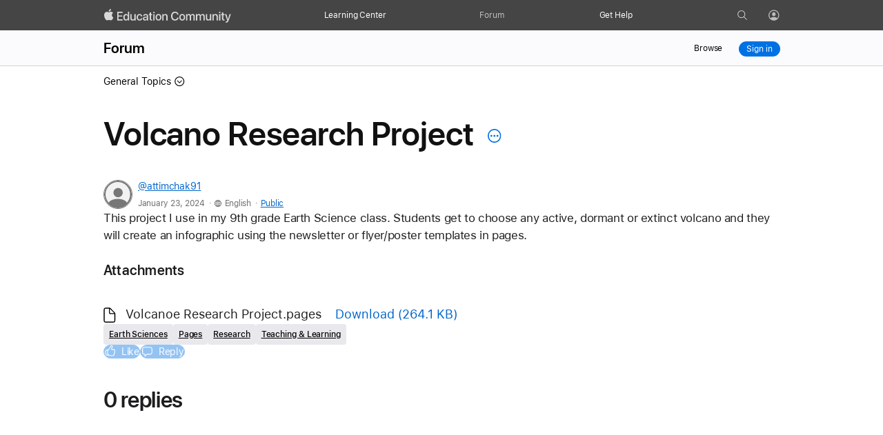

--- FILE ---
content_type: text/html;charset=utf-8
request_url: https://education.apple.com/resource/250012231
body_size: 41026
content:
<!doctype>
<html lang="en" lang="en">

  <head>
    <title>Volcano Research Project - Apple Education Community</title>
    
  
  
    
<meta property="og:type" content="website" />
<meta property="og:title" content="Volcano Research Project" />
<meta property="og:url" content="https://education.apple.com/resource/250012231" />
<meta property="og:image" content="https://education.apple.com/public/assets/featured/document_featured_image-reduced.jpeg" />
<meta property="og:image:alt" content="Apple Education Community" />
<meta property="og:description" content="This project I use in my 9th grade Earth Science class. Students get to choose any active, dormant or extinct volcano and they will create an infographic using the newsletter or flyer/poster templates in pages." />
<meta property="og:site_name" content="Apple Education Community" />
<meta property="og:locale" content="en_US" />
<meta name="twitter:card" content="summary_large_image" />
<meta name="description" content="This project I use in my 9th grade Earth Science class. Students get to choose any active, dormant or extinct volcano and they will create an infographic using the newsletter or flyer/poster templates in pages." />

  
  <link rel="canonical" href="https://education.apple.com/resource/250012231"/>
  <link rel="preload" href="https://education.apple.com/blue/public/compiled/pages/posts.js" as="script">
  <noscript><link rel="stylesheet" href="https://education.apple.com/blue/public/compiled/pages/posts.css" nonce="random_csp_nonce"></noscript>

<style nonce="random_csp_nonce">
body nav.mopac-top-nav { top: 0; position: fixed; width: 100%; z-index: 10009; }
.top-nav-placeholder { width: 100%; height: 44px; }
.community-nav { width: 100%; display: flex; -webkit-box-pack: justify; justify-content: space-between; -webkit-box-align: center; align-items: center; padding: 12px 22px; }
@media (min-width: 30px) and (max-width: 900px) {
.community-nav { padding: 12px 0px; }
}
@media (min-width: 30px) and (max-width: 735px) {
.community-nav { padding-bottom: 22px; }
}
.community-nav .dropdown:not(.report-edit-actions) { position: relative; margin-right: 16px; float: left; }
.breadcrumbs .dropdown .drop-down-button { cursor: pointer; }
.pagination { float: right; }
.pagination .pagination-list { font-size: 0px; display: flex; -webkit-box-orient: horizontal; -webkit-box-direction: normal; flex-direction: row; align-content: flex-end; -webkit-box-align: center; align-items: center; }
.pagination .pagination-list .first-page, .pagination .pagination-list .last-page, .pagination .pagination-list .next-page, .pagination .pagination-list .previous-page { padding: 5px 0px 4px; border: 1px solid rgb(212, 212, 213); border-radius: 3px; box-sizing: border-box; display: inline-block; vertical-align: top; text-align: center; font-weight: 400; font-size: 13px; line-height: 1.25; white-space: nowrap; height: 23px; min-width: 23px; }
.pagination .pagination-list .first-page, .pagination .pagination-list .previous-page { margin-right: 15px; outline-offset: -2px; }
.pagination .pagination-list .last-page, .pagination .pagination-list .next-page { margin-left: 15px; }
.pagination .pagination-list .page-number { font-family: "SF Pro Text"; font-size: 14px; box-sizing: border-box; font-weight: 400; display: inline-block; white-space: nowrap; }
@media (min-width: 30px) and (max-width: 735px) {
.pagination .pagination-list .page-number { font-size: 15px; font-weight: 400; color: rgb(41, 41, 43); line-height: 3em; }
}
.spinner-wrapper { position: absolute; left: 0px; top: 0px; width: 100%; height: 100%; background-color: rgba(255, 255, 255, 0.66); z-index: 999; }
.spinner-wrapper .spinner { position: absolute; top: 20%; left: calc(50% - 20px); }
.avatar-contain { border-radius: 50%; border: 1px solid rgb(119, 119, 119); object-fit: cover; }
.avatar-contain.default-avatar { width: 40px; height: 40px; }
.row.user-avatar { -webkit-box-align: center !important; align-items: center !important; width: auto !important; }
.post-author-name { font-size: 16px; padding-right: 8px; min-width: 30px; white-space: nowrap; overflow: hidden; text-overflow: ellipsis; margin-left: 10px; display: none; }
@media (min-width: 30px) and (max-width: 900px) {
.post-author-name { display: block; }
}
@media (max-width: 30px) {
.post-author-name { max-width: 144px; }
}
.link .post-author-name { color: rgb(0, 102, 204); }
.author-content { display: flex; -webkit-box-orient: horizontal; -webkit-box-direction: normal; flex-direction: row; }
@media (min-width: 768px) {
.author-content { -webkit-box-align: center; align-items: center; }
}
@media (min-width: 30px) and (max-width: 735px) {
.author-content { min-height: auto; }
}
@media (min-width: 30px) and (max-width: 767px) {
.author-content.large { max-width: 100%; -webkit-box-align: unset; align-items: unset; }
}
.author-content.large .post-author-metadata { -webkit-box-orient: vertical; -webkit-box-direction: normal; flex-direction: column; -webkit-box-align: start; align-items: flex-start; margin-left: 8px; }
@media (min-width: 30px) and (max-width: 767px) {
.author-content.large .post-author-metadata { margin-left: 10px; overflow: hidden; }
}
.author-content .post-author-metadata { display: flex; -webkit-box-orient: horizontal; -webkit-box-direction: normal; flex-direction: row; -webkit-box-align: center; align-items: center; margin-left: 10px; font-size: 14px; letter-spacing: -0.3px; }
.author-content .post-author-metadata .post-author-name { display: block; color: rgb(0, 102, 204); font-size: 14px; overflow: hidden; text-overflow: ellipsis; max-width: 300px; white-space: nowrap; margin-left: 0px; padding: 0px; font-weight: 500; }
@media (min-width: 30px) and (max-width: 767px) {
.author-content .post-author-metadata .post-author-name { max-width: 180px; }
}
@media (max-width: 30px) {
.author-content .post-author-metadata .post-author-name { max-width: 130px; }
}
.content-user a { color: rgb(0, 102, 204); }
.content-user span:not(.author-name) { color: rgb(110, 110, 115); }
.content-user span:not(.author-name).post-restricted-visibility { padding-top: 2px; font-size: 12px; font-family: "SF Pro Display"; letter-spacing: 0.54px; }
@media (min-width: 30px) and (max-width: 767px) {
.content-user span:not(.author-name).post-restricted-visibility { margin-top: 12px; }
}
.centered-full-stop { position: absolute; margin-top: -3px; }
.post-restricted-visibility { margin-left: 7px; }
.post-author-profile .content-user span[data-action="converDate"] { font-family: "SF Pro Display"; letter-spacing: 0.54px; font-size: 12px; }
p { font-size: 17px; }
.grey-text { color: rgb(117, 117, 117); }
.button, .button-black, .primary-button, .sign-out-popup .buttons-row .button, .sign-out-popup .buttons-row .button-black, .sign-out-popup .buttons-row .primary-button { margin: 5px; }
.reviewed-section { border: 2px solid rgb(251, 231, 176); border-radius: 10px; background: rgb(255, 250, 238); padding: 20px; -webkit-box-align: center; align-items: center; display: flex; -webkit-box-orient: horizontal; -webkit-box-direction: normal; flex-direction: row; }
@media (min-width: 30px) and (max-width: 767px) {
.reviewed-section { -webkit-box-orient: vertical; -webkit-box-direction: normal; flex-direction: column; width: auto; padding: 24px; margin-bottom: 36px; }
}
.reviewed-section .exclamation-mark, .reviewed-section .eye-slash-icon-orange { background-size: 30px 30px; width: 30px; background-repeat: no-repeat; height: 30px; margin: 0px; padding-right: 20px; }
@media (min-width: 30px) and (max-width: 767px) {
.reviewed-section .exclamation-mark, .reviewed-section .eye-slash-icon-orange { padding-right: 0px; padding-bottom: 24px; }
}
.reviewed-section .review-text-main { color: rgb(51, 51, 51); }
@media (min-width: 30px) and (max-width: 767px) {
.reviewed-section .review-text-main { text-align: center; }
}
.reviewed-section .legal-review-text { font-weight: 600; }
.form-row { width: 100%; display: block; margin: 0px 0px 30px; }
@media (min-width: 30px) and (max-width: 767px) {
.form-row { margin: 0px 0px 36px; }
}
.legal-checkbox-label { font-size: 16px; margin-bottom: 6px; }
.video__notice { text-align: center; }
.video__notice h2 { padding-bottom: 15px; }
.reject-form-content, .third-party-content { margin-bottom: 20px; margin-top: 0px; }
.button-reduced { font-size: 12px; line-height: 1.33337; font-weight: 400; letter-spacing: -0.01em; font-family: "SF Pro Text", "SF Pro Icons", "Helvetica Neue", Helvetica, Arial, sans-serif; min-width: 23px; padding: 4px 11px; }
.content-post { padding: 0px; max-width: 980px; box-sizing: border-box; width: 100%; outline: none !important; }
.content-post .header { display: flex; -webkit-box-orient: horizontal; -webkit-box-direction: normal; flex-flow: wrap; -webkit-box-align: center; align-items: center; -webkit-box-pack: justify; justify-content: space-between; }
.content-post .body { display: flex; -webkit-box-orient: horizontal; -webkit-box-direction: normal; flex-direction: row; margin-top: 20px; width: 100%; font-size: 0px; }
@media (min-width: 30px) and (max-width: 767px) {
.content-post .body { margin-top: 18px; }
}
.content-post .body .post-content, .content-post .body .post-content.edit-comment-width { width: 100%; }
@media (min-width: 30px) and (max-width: 767px) {
.content-post .body .post-content { width: 100%; }
}
.content-post .body .post-content .post-body { position: relative; font-size: 17px; line-height: 1.47059; font-weight: 400; letter-spacing: -0.022em; max-width: 100%; overflow: hidden; outline: none; margin-top: 24px; }
@media (min-width: 30px) and (max-width: 735px) {
.content-post .body .post-content .post-body { margin-top: 12px; }
}
.content-post .body .post-content .post-body .content-post-body-content { padding-bottom: 18px; display: inline; line-height: 1.33; tab-size: 4; white-space: normal; }
@media (min-width: 30px) and (max-width: 767px) {
.content-post .body .post-content .post-body .content-post-body-content { margin-top: -4.11765rem; padding-top: 4.11765rem; }
}
.content-post .body .post-content .post-body .content-post-body-content li { white-space: break-spaces; overflow-wrap: break-word; }
.content-post .body .post-content .post-body .content-post-body-content p { margin: 0px 0px 1.5em; padding: 0px; white-space: break-spaces; overflow-wrap: break-word; }
.content-post .body .post-content .post-body .content-post-body-content img { height: auto; }
.content-post .body .post-content .post-body .content-post-body-content a { overflow-wrap: break-word; }
.content-post .body .post-content .post-body .content-post-body-content em { font-style: italic; }
.content-post .body .post-content .post-body .content-post-body-content ol, .content-post .body .post-content .post-body .content-post-body-content ul { margin: 0px 0px 1.5em 48px; }
.content-post .body .post-content .post-body .content-post-body-content .header1, .content-post .body .post-content .post-body .content-post-body-content .header-1 { margin: 0px 0px 0.75em; font-weight: 500; }
.content-post .body .post-content .post-body .content-post-body-content .header2, .content-post .body .post-content .post-body .content-post-body-content .header-2 { margin: 0px 0px 0.75em; }
.content-post .body .post-content .post-body .content-post-body-content .header3, .content-post .body .post-content .post-body .content-post-body-content .header-3 { font-size: 19px; line-height: 1.21053; font-weight: 600; letter-spacing: 0.012em; margin: 0px 0px 0.75em; }
.content-post .body .post-content .post-body .content-post-body-content .header-3 { font-family: "SF Pro Display", "SF Pro Icons", "Helvetica Neue", Helvetica, Arial, sans-serif; }
.content-post .body .post-content .post-body .content-post-body-content :not(blockquote):not(pre):not(img):not(iframe):not(.imageinsert-attachment):last-child { padding-bottom: 0px; margin-bottom: 0px; }
.content-post .body .post-content .post-body .content-post-body-content .align-center { margin: 0px auto 16px; text-align: center; }
.content-post .body .post-content .post-body .content-post-body-content .align-right { text-align: right; }
.content-post .body .post-content .post-body .content-post-body-content ol { counter-reset: list-1 0 list-2 0 list-3 0 list-4 0 list-5 0 list-6 0 list-7 0 list-8 0 list-9 0; }
.content-post .body .post-content .post-body .content-post-body-content ol li { counter-reset: list-1 0 list-2 0 list-3 0 list-4 0 list-5 0 list-6 0 list-7 0 list-8 0 list-9 0; counter-increment: list-0 1; list-style-type: none; }
.content-post .body .post-content .post-body .content-post-body-content .content-body p { white-space: break-spaces; overflow-wrap: break-word; }
.content-post .body .post-content .timestamp { color: rgb(110, 110, 115); font-size: 14px; margin: 0px 0px 25px; max-width: 100%; letter-spacing: 0.63px; }
.content-post .body .post-content .action-bar { font-size: 0px; margin-top: 24px; display: flex; flex-wrap: wrap; gap: 16px; }
.content-post .body .post-content .action-bar > :not(.no-display) { vertical-align: top; display: inline-block; }
.content-post .body .post-content .action-bar .button, .content-post .body .post-content .action-bar .button-black, .content-post .body .post-content .action-bar .primary-button, .content-post .body .post-content .action-bar .sign-out-popup .buttons-row .button, .content-post .body .post-content .action-bar .sign-out-popup .buttons-row .button-black, .content-post .body .post-content .action-bar .sign-out-popup .buttons-row .primary-button, .sign-out-popup .buttons-row .content-post .body .post-content .action-bar .button, .sign-out-popup .buttons-row .content-post .body .post-content .action-bar .button-black, .sign-out-popup .buttons-row .content-post .body .post-content .action-bar .primary-button { height: 1.05882rem; margin: 0px !important; }
.like-comment-buttons { display: flex; -webkit-box-align: center; align-items: center; }
.like-comment-buttons button:first-child { margin-right: 20px; }
@media (min-width: 30px) and (max-width: 735px) {
.like-comment-buttons button:first-child { margin-right: 12px; }
}
.show-files #file-list-display-main { display: flex; }
.show-files #file-list-display-main #file-list-display { margin-left: 0px; display: flex; -webkit-box-orient: vertical; -webkit-box-direction: normal; flex-direction: column; }
.show-files #file-list-display-main #file-list-display:last-of-type { margin-bottom: 20px; }
@media (min-width: 30px) and (max-width: 767px) {
.show-files #file-list-display-main #file-list-display:last-of-type { margin-bottom: 13px; }
}
@media (min-width: 30px) and (max-width: 767px) {
.show-files #file-list-display-main { display: flex; }
}
.attach-main .spinner { display: none; }
[data-action="content-body"] .imageinsert-attachment img, [data-action="content-body"] p img, [data-action="content-post-body"] .imageinsert-attachment img, [data-action="content-post-body"] p img { cursor: zoom-in; }
.add-comment { border: 2px solid rgb(230, 230, 230); border-radius: 18px; margin-bottom: 40px; margin-top: 40px; padding: 36px !important; }
@media (min-width: 30px) and (max-width: 767px) {
.add-comment { margin-top: 36px; margin-bottom: 0px; padding: 18px !important; }
}
@media (min-width: 30px) and (max-width: 767px) {
.add-comment .post-actions { justify-items: center; display: flex; -webkit-box-orient: vertical; -webkit-box-direction: normal; flex-direction: column; }
.add-comment .post-actions button { margin-bottom: 13px; }
}
.post-restricted-visibility-padding { padding-top: 24px; }
@media (min-width: 30px) and (max-width: 735px) {
.post-restricted-visibility-padding { padding: 6px 0px; }
}
.post-restricted-visibility .eye-icon-gray { width: 16px; height: 16px; margin-right: 4px; }
.all-comments-container { margin-top: 0px !important; }
.comment-container:last-child { margin-bottom: 80px !important; }
@media (min-width: 30px) and (max-width: 735px) {
.comment-container:last-child { margin-bottom: 52px !important; }
}
.comment-container .content-post .body { margin-top: 20px; }
.comment-container .content-post .body .post-content .post-body { margin-top: 11px; }
.video { display: none }
main .video { visibility: hidden; min-height: 489px; }
.popover-placeholder-wrapper { -webkit-box-pack: end; justify-content: end; margin-top: 6px; padding-right: 16px; }
.announcements .announcement { border: 1px solid rgb(210, 210, 215); padding: 12px; border-radius: 12px; margin: 24px auto; max-width: 942px; background-color: rgba(0, 0, 0, 0.02); text-align: center; }
@media (min-width: 30px) and (max-width: 767px) {
.announcements .announcement { margin: 12px; }
}
.announcements .announcement .description { display: block; margin: 0px; }
@media (min-width: 30px) and (max-width: 735px) {
.announcements .announcement .description { display: none !important; }
}
.announcements .announcement .title { font-weight: 600; display: inline-block; margin: 0px; padding-bottom: 6px; }
@media (min-width: 30px) and (max-width: 735px) {
.announcements .announcement .title { font-size: 14px; line-height: 20px; letter-spacing: -0.016em; display: block !important; }
}
.announcements .announcement blockquote, .announcements .announcement p { margin: 0px; word-break: break-word; }
.announcements .announcement .to-announcement { margin: 0px auto; }
.announcements .announcement-details { position: absolute; left: 100vw; width: 100vw; top: -12px; height: calc(-94px + 100vh); background-color: rgb(255, 255, 255); overflow: scroll; z-index: 1; text-align: center; }
@media (min-width: 30px) and (max-width: 735px) {
.announcements .announcement-details :last-child { padding-bottom: 100px; }
}
.announcements .announcement-details .from-announcement { position: relative; display: block; width: 28px; margin: 12px 0px; left: 20px; cursor: pointer; }
.announcements .announcement-details .title { font-weight: 600; padding: 0px 34px; }
.announcements .announcement-details .description { margin: 0px; padding: 6px 34px 0px; outline: none; word-break: break-word; }
.announcements .announcement-details p { font-size: 14px; line-height: 20px; letter-spacing: -0.016em; text-align: center; }
.announcements .announcement-details .icon-chevronleft { padding: 0px; }
@media (min-width: 30px) and (max-width: 767px) {
.recommended-content-wrapper { margin-bottom: 25px; margin-top: 23px; }
}
.recommended-content-wrapper .suggested-blog { width: 288px; }
@media (min-width: 30px) and (max-width: 767px) {
.recommended-content-wrapper .suggested-blog { background-color: rgb(255, 255, 255); margin-bottom: 24px; max-width: 30%; }
.recommended-content-wrapper .suggested-blog:last-child { margin-bottom: 0px; }
}
@media (min-width: 30px) and (max-width: 900px) {
.recommended-content-wrapper .suggested-blog { max-width: 30%; }
}
@media only screen and (min-width: 901px) and (max-width: 950px) {
.recommended-content-wrapper .suggested-blog { max-width: 270px; }
}
@media (min-width: 30px) and (max-width: 735px) {
.recommended-content-wrapper .suggested-blog { max-width: 100%; }
}
.recommended-content-wrapper .suggested-blog .column { width: 100%; max-width: 320px; }
@media (min-width: 30px) and (max-width: 767px) {
.recommended-content-wrapper .suggested-blog .column { max-width: none; }
}
.recommended-content-wrapper .suggested-blog p { overflow-wrap: break-word; margin-bottom: 12px; color: rgb(51, 51, 51); }
.recommended-content-wrapper .suggested-blog a, .recommended-content-wrapper .suggested-blog p { width: 100%; font-size: 14px; font-weight: 400; letter-spacing: -0.016em; line-height: 18px !important; }
.recommended-content-wrapper .suggested-blog .suggested-column .image-wrapper { width: 100%; height: 144px; max-height: 144px; min-height: 144px; margin-bottom: 18px; border: 1px solid rgb(210, 210, 215); border-radius: 12px; display: flex; -webkit-box-align: center; align-items: center; overflow: hidden; }
@media (min-width: 30px) and (max-width: 767px) {
.recommended-content-wrapper .suggested-blog .suggested-column .image-wrapper { height: 100%; margin-right: 10px; }
}
.recommended-content-wrapper .suggested-blog .suggested-column .image-wrapper img { width: 100%; height: 100%; display: table; object-fit: cover; margin: 0px auto; }
.recommended-content-wrapper .suggested-blog .suggested-column .title { font-weight: 600; white-space: nowrap; overflow: hidden; text-overflow: ellipsis; }
@media (min-width: 30px) and (max-width: 735px) {
.recommended-content-wrapper .suggested-blog .suggested-column .title { white-space: normal; }
}
@media (min-width: 30px) and (max-width: 767px) {
.recommended-content-wrapper .suggested-blog .suggested-column .title { font-size: 14px; overflow: hidden; text-overflow: ellipsis; display: -webkit-box; -webkit-line-clamp: 2; -webkit-box-orient: vertical; max-height: 40px; line-height: 20px; }
}
.recommended-content-wrapper .recommended-content-description { margin-bottom: 12px; display: -webkit-box; -webkit-line-clamp: 3; -webkit-box-orient: vertical; overflow: hidden; }
.more-posts-by-user-heading { padding: 40px 0px; }
.more-posts-by-user-heading h2 { width: 100%; overflow-wrap: break-word; margin-bottom: 0px; }
.grid-space { -webkit-box-pack: justify; justify-content: space-between; }
.recommended-grid { display: flex; -webkit-box-orient: horizontal; -webkit-box-direction: normal; flex-direction: row; }
@media (min-width: 30px) and (max-width: 735px) {
.recommended-grid { -webkit-box-orient: vertical; -webkit-box-direction: normal; flex-direction: column; }
}
@media (min-width: 30px) and (max-width: 735px) {
.recommended-grid { max-width: 216px; }
.recommended-grid .recommended-content-description { -webkit-line-clamp: 2; }
.recommended-content-wrapper .suggested-blog .suggested-column .image-wrapper { min-height: auto; border: 1px solid rgb(210, 210, 215); border-radius: 12px; }
}
.post-actions button { margin-right: 20px; }
.content-post-body-content { line-height: 1.33; tab-size: 4; white-space: normal; }
.content-post-body-content li, .content-post-body-content p { white-space: break-spaces; overflow-wrap: break-word; }
.content-post-body-content p { margin: 0px 0px 1.5em; padding: 0px; }
.content-post-body-content img { height: auto; }
.content-post-body-content a { overflow-wrap: break-word; }
.content-post-body-content em { font-style: italic; }
.content-post-body-content ol, .content-post-body-content ul { margin: 0px 0px 1.5em 48px; }
.content-post-body-content pre { width: 100%; max-width: 100%; box-sizing: border-box; border: 1px solid rgb(117, 117, 117); border-radius: 1px; background-color: rgb(255, 255, 255); font-size: 17px; padding: 16px; margin: 0px 0px 1.5em; }
.content-post-body-content pre code { display: block; overflow-x: auto; }
.content-post-body-content blockquote { margin: 0px 0px 1.5em; padding: 0px; border: none; background-color: rgb(255, 255, 255); }
.content-post-body-content .header1, .content-post-body-content .header-1 { margin: 0px 0px 0.75em; font-weight: 500; }
.content-post-body-content .header2, .content-post-body-content .header-2 { margin: 0px 0px 0.75em; }
.content-post-body-content .header3, .content-post-body-content .header-3 { font-size: 19px; line-height: 1.21053; font-weight: 600; letter-spacing: 0.012em; margin: 0px 0px 0.75em; }
.content-post-body-content .header-3 { font-family: "SF Pro Display", "SF Pro Icons", "Helvetica Neue", Helvetica, Arial, sans-serif; }
.content-post-body-content :not(blockquote):not(pre):not(img):not(iframe):last-child { padding-bottom: 0px; margin-bottom: 0px; }
.content-post-body-content .align-center { margin: 0px auto 16px; text-align: center; }
.content-post-body-content .align-right { text-align: right; }
.content-post-body-content ol, .content-post-body-content ol li { counter-reset: list-1 0 list-2 0 list-3 0 list-4 0 list-5 0 list-6 0 list-7 0 list-8 0 list-9 0; }
.content-post-body-content ol li { counter-increment: list-0 1; list-style-type: none; }
@media (min-width: 30px) and (max-width: 735px) {
.content-post-body-content pre { white-space: revert; }
}
.replies-count { margin-top: 40px; letter-spacing: -0.33px !important; line-height: 1.3 !important; margin-bottom: 40px !important; }
@media (min-width: 30px) and (max-width: 735px) {
.replies-count { margin-bottom: 32px !important; }
}
.post-pagination { padding-top: 40px; border-top: 1px solid rgb(212, 212, 213); }
@media (min-width: 30px) and (max-width: 735px) {
.post-pagination { padding-top: 20px; }
}
.pagination-main { display: flex; -webkit-box-pack: end; justify-content: flex-end; }
.bottom-pagination { overflow: hidden; }
h1.post-title { color: rgb(17, 17, 17); line-height: 1.084; }
@media (min-width: 30px) and (max-width: 735px) {
h1.post-title { flex-basis: 90%; line-height: 1.143; font-size: 28px !important; }
}
.content-title.row { -webkit-box-orient: horizontal; -webkit-box-direction: normal; flex-flow: row; }
.content-title.row #popover-placeholder { padding-left: 20px; padding-top: 11px; margin-top: 8px; }
@media only screen and (min-width: 734px) and (max-width: 1068px) {
.content-title.row #popover-placeholder { padding-top: 6px; margin-top: 6px; }
}
@media (min-width: 30px) and (max-width: 735px) {
.content-title.row #popover-placeholder { flex-basis: 10%; padding-top: 4px; margin-top: 0px; }
}
.content-main .community-nav { padding-bottom: 40px !important; }
.main-post { display: flex; -webkit-box-orient: vertical; -webkit-box-direction: normal; flex-direction: column; gap: 24px; }
.like-comment-buttons .button, .like-comment-buttons .button-black, .like-comment-buttons .primary-button, .like-comment-buttons .sign-out-popup .buttons-row .button, .like-comment-buttons .sign-out-popup .buttons-row .button-black, .like-comment-buttons .sign-out-popup .buttons-row .primary-button, .sign-out-popup .buttons-row .like-comment-buttons .button, .sign-out-popup .buttons-row .like-comment-buttons .button-black, .sign-out-popup .buttons-row .like-comment-buttons .primary-button { margin: 0px !important; }
.action-bar .tooltip-button, .like-comment-buttons .tooltip-button { color: rgb(255, 255, 255) !important; }
.action-bar .form-tooltip-wrapper .form-tooltip, .like-comment-buttons .form-tooltip-wrapper .form-tooltip { top: -8px; left: 50px; }
.action-bar .form-tooltip-wrapper .form-tooltip p, .like-comment-buttons .form-tooltip-wrapper .form-tooltip p { background-color: rgb(232, 232, 237); color: rgb(29, 29, 31); border-radius: 10px; letter-spacing: -0.22px; font-weight: 400; }
@media (min-width: 30px) and (max-width: 735px) {
.action-bar .form-tooltip-wrapper .tooltip-button, .like-comment-buttons .form-tooltip-wrapper .tooltip-button { padding-bottom: 8px !important; }
}
.action-bar .row, .like-comment-buttons .row { gap: 16px; }
.button, .button-black, .primary-button, .sign-out-popup .buttons-row .button, .sign-out-popup .buttons-row .button-black, .sign-out-popup .buttons-row .primary-button { --sk-button-color: #fff; --sk-button-color-hover: var(--sk-button-color); --sk-button-color-active: var(--sk-button-color-hover); --sk-button-disabled-opacity: var(--sk-link-disabled-opacity,0.42); --sk-button-border-color: transparent; --sk-button-border-radius: 980px; --sk-button-margin-horizontal: 14px; --sk-button-margin-vertical: 14px; --sk-button-min-width-basis: 60px; --sk-button-padding-horizontal: 16px; --sk-button-padding-vertical: 9px; --sk-button-border-width: 1px; --sk-button-box-sizing: content-box; --sk-button-width: auto; --sk-button-display: inline-block; background: var(--sk-button-background); color: var(--sk-button-color); padding-block: calc(var(--sk-button-padding-vertical) - var(--sk-button-border-width)); padding-inline: calc(var(--sk-button-padding-horizontal) - var(--sk-button-border-width)); border-radius: var(--sk-button-border-radius); border: var(--sk-button-border-width) solid var(--sk-button-border-color); width: var(--sk-button-width); min-width: calc(var(--sk-button-min-width-basis) - var(--sk-button-padding-horizontal)*2); cursor: pointer; display: var(--sk-button-display); box-sizing: var(--sk-button-box-sizing); text-align: center; text-decoration: none; white-space: nowrap; --sk-button-background: #0071e3; --sk-button-background-hover: #0077ed; --sk-button-background-active: #006edb; }
@media only screen and (min-width: 1069px) {
.button, .button-black, .primary-button, .sign-out-popup .buttons-row .button, .sign-out-popup .buttons-row .button-black, .sign-out-popup .buttons-row .primary-button { font-size: 14px; line-height: 1.28577; font-weight: 400; letter-spacing: -0.016em; font-family: "SF Pro Text", "SF Pro Icons", "Helvetica Neue", Helvetica, Arial, sans-serif; }
}
.button-block { --sk-button-box-sizing: border-box; --sk-button-width: 100%; --sk-button-display: block; --sk-button-border-radius: 8px; --sk-button-margin-horizontal: 9px; --sk-button-margin-vertical: 9px; }
.button-secondary, .sign-out-popup .buttons-row .button-secondary { --sk-button-background: transparent; --sk-button-background-hover: #0077ed; --sk-button-background-active: #006edb; --sk-button-color: #06c; --sk-button-color-hover: #fff; --sk-button-border-color: #06c; }
.button-elevated { --sk-button-padding-horizontal: 22px; --sk-button-padding-vertical: 12px; --sk-button-min-width-basis: 70px; --sk-button-margin-horizontal: 18px; --sk-button-margin-vertical: 18px; }
@media only screen and (min-width: 1069px) {
.button-elevated { font-size: 17px; line-height: 1.17648; font-weight: 400; letter-spacing: -0.022em; font-family: "SF Pro Text", "SF Pro Icons", "Helvetica Neue", Helvetica, Arial, sans-serif; }
}
.button-reduced { --sk-button-padding-horizontal: 11px; --sk-button-padding-vertical: 4px; --sk-button-min-width-basis: 45px; --sk-button-margin-horizontal: 10px; --sk-button-margin-vertical: 10px; }
@media only screen and (min-width: 1069px) {
.button-reduced { font-size: 12px; line-height: 1.33337; font-weight: 400; letter-spacing: -0.01em; font-family: "SF Pro Text", "SF Pro Icons", "Helvetica Neue", Helvetica, Arial, sans-serif; }
}
.button-reduced.button-block { --sk-button-border-radius: 5px; --sk-button-margin-horizontal: 6px; --sk-button-margin-vertical: 6px; }
.button-margin { margin-inline-end: var(--sk-button-margin-horizontal); margin-bottom: var(--sk-button-margin-vertical); }
a.block { --sk-blocklink-color: #06c; color: inherit; box-sizing: border-box; display: block; cursor: pointer; text-decoration: none; }
.arrow-link, .block-link { cursor: pointer; color: var(--sk-blocklink-color); }
nav.mopac-top-nav .top-nav-wrapper { position: unset; }
.mopac-top-nav { transition: background-color 50ms; }
.top-nav-links ul li { position: unset; }
.mopac-top-nav-curtain, .top-nav-flyout { display: none; }
.top-nav-desktop-link, .top-nav-mobile-link { display: none; font-size: 12px; font-family: "SF Pro Text"; letter-spacing: -0.01em; color: rgb(255, 255, 255); text-decoration: none; text-align: left; }
.icon-icon.person-icon-white { top: 6px; left: 10px; }
@media (max-width: 767px) {
.top-nav-links, .top-nav-profile-link { background-color: rgb(22, 22, 23); }
.show-desktop-inline { display: none !important; }
}
@media (min-width: 768px) {
.hc-checked, .show-mobile { display: none !important; }
.top-nav-desktop-link { display: block; }
.mopac-top-nav .desktop-top-icon, .mopac-top-nav .top-nav-links, .mopac-top-nav .top-nav-profile-link, .mopac-top-nav .top-nav-wrapper, .mopac-top-nav li, .mopac-top-nav ul { background-color: inherit; }
}
.top-nav-user-avatar { width: 14px; border: 0.5px solid rgb(105, 105, 105); height: 14px; border-radius: 50%; vertical-align: top; object-fit: cover; margin-top: 1.5px; margin-left: -3.5px; box-sizing: unset; }
@media only screen and (max-width: 767px) {
.top-nav-links { height: 100vh; top: 0px; position: fixed; left: 0px; }
}
.top-nav-profile-icon { padding-left: 11px; position: absolute; }
.top-nav-profile-icon .icon-icon.person-icon-white { background-image: url("data:image/svg+xml;charset=utf-8,%3Csvg xmlns='http://www.w3.org/2000/svg' height='32' width='32' viewBox='2 -94 116 116' fill='%23fff' opacity='.8'%3E%3Cpath xmlns='http://www.w3.org/2000/svg' d='M58.545 14.55c27.246 0 49.805-22.558 49.805-49.804 0-27.197-22.608-49.805-49.854-49.805C31.3-85.059 8.74-62.45 8.74-35.254c0 27.246 22.608 49.805 49.805 49.805zm0-33.154c-14.697 0-25.977 5.225-30.957 11.084-6.543-7.324-10.498-17.04-10.498-27.734 0-22.998 18.36-41.504 41.406-41.504 23.047 0 41.504 18.506 41.553 41.504.049 10.742-3.955 20.46-10.547 27.783-4.932-5.86-16.26-11.133-30.957-11.133zm0-8.3c9.375.097 16.748-7.91 16.748-18.409 0-9.863-7.373-18.066-16.748-18.066s-16.797 8.203-16.748 18.066c.049 10.498 7.373 18.311 16.748 18.409z'/%3E%3C/svg%3E"); position: absolute; width: 21px; height: 21px; background-size: 18px; background-repeat: no-repeat; border-radius: 50%; margin-left: -1px; }
.top-nav-profile-icon .icon-icon { margin-top: 0.1501em !important; }
.mopac-top-nav { z-index: 1000; position: relative; height: 44px; padding: 0px 0px 0px 16px; background-color: rgb(69, 69, 70); box-sizing: border-box; }
@media only screen and (max-width: 767px) {
.mopac-top-nav { padding-right: 4px; padding-top: 1px; height: 48px; }
}
.mopac-top-nav button { background-color: transparent; border: 0px; cursor: pointer; }
.mopac-top-nav a { text-decoration: none !important; }
.mopac-top-nav .top-nav-links a { font-size: 15px; letter-spacing: 0.5px; }
.mopac-top-nav .top-nav-wrapper { width: 100%; max-width: 995px; margin: 0px auto; position: relative; }
.mopac-top-nav .top-nav-wrapper .desktop-top-icon, .mopac-top-nav .top-nav-wrapper .logo, .mopac-top-nav .top-nav-wrapper .mobile-hamburger, .mopac-top-nav .top-nav-wrapper .top-nav-links { display: inline-block; float: left; }
.mopac-top-nav .top-nav-wrapper .top-nav-links { width: calc(100% - 365px); box-sizing: border-box; }
@media only screen and (max-width: 1000px) and (min-width: 768px) {
.mopac-top-nav .top-nav-wrapper .top-nav-links { text-align: center; padding-left: 3%; }
}
.mopac-top-nav .top-nav-wrapper .top-nav-links ul { font-size: 0px; max-width: 670px; margin: 0px; list-style: none; width: 100%; padding-left: 0px; }
@media only screen and (min-width: 768px) {
.mopac-top-nav .top-nav-wrapper .top-nav-links ul { height: 44px; }
.mopac-top-nav .top-nav-wrapper .top-nav-links ul li:first-of-type { width: 31%; }
.mopac-top-nav .top-nav-wrapper .top-nav-links ul li:nth-of-type(2) { width: 32%; }
.mopac-top-nav .top-nav-wrapper .top-nav-links ul li:nth-of-type(3) { width: 25%; }
}
@media only screen and (min-width: 768px) {
.mopac-top-nav .top-nav-wrapper .top-nav-links ul { margin-left: 90px; }
}
@media only screen and (max-width: 1000px) {
.mopac-top-nav .top-nav-wrapper .top-nav-links ul { max-width: 550px; margin: 0px auto; }
}
.mopac-top-nav .top-nav-wrapper .top-nav-links ul li { display: inline-block; }
.mopac-top-nav .top-nav-wrapper .top-nav-links ul li a { font-size: 12px; font-family: "SF Pro Text"; letter-spacing: -0.01em; color: rgb(255, 255, 255); text-decoration: none; opacity: 0.8; }
.mopac-top-nav .top-nav-wrapper .top-nav-links ul li a.selected { color: rgb(193, 193, 193); }
@media only screen and (max-width: 767px) {
.mopac-top-nav .top-nav-wrapper .top-nav-links ul li a { font-size: 28px; font-weight: 600; letter-spacing: 0.22px; color: rgb(232, 232, 237); opacity: 1; font-family: "SF Pro Display"; }
}
@media only screen and (min-width: 768px) {
.mopac-top-nav .top-nav-wrapper .top-nav-links ul li span { height: 44px; display: flex; -webkit-box-pack: center; justify-content: center; -webkit-box-align: center; align-items: center; }
}
@media only screen and (max-width: 767px) {
.mopac-top-nav .top-nav-wrapper .top-nav-links ul li span { line-height: 36px; }
}
.mopac-top-nav .top-nav-wrapper .mobile-hamburger { width: 44px; height: 44px; position: absolute; margin-left: -15px; right: 0px; }
.mopac-top-nav .top-nav-wrapper .mobile-hamburger .ac-gn-menuicon-label { opacity: 0.8; }
.mopac-top-nav .top-nav-wrapper .logo { background-position: 50% center; background-color: transparent; background-image: url("data:image/svg+xml;charset=utf-8,%3Csvg width='527' height='56' xmlns='http://www.w3.org/2000/svg' xmlns:xlink='http://www.w3.org/1999/xlink'%3E%3Cdefs%3E%3Cpath id='a' d='M0 0h38.143v46.883H0z'/%3E%3C/defs%3E%3Cg fill='none' fill-rule='evenodd'%3E%3Cpath fill='%23FFFFFE' d='M54.077 11.451H76.44v4.712H59.546v10.278h15.991v4.59H59.546v10.938H76.44v4.712H54.077v-35.23m44.417 22.388v-.025c0-5.322-2.832-8.789-6.787-8.789-4.151 0-6.738 3.369-6.738 8.789v.025c0 5.469 2.563 8.813 6.738 8.813 3.979 0 6.787-3.467 6.787-8.813zm-18.921 0v-.025c0-8.178 4.248-13.305 10.693-13.305 3.638 0 6.568 1.831 8.106 4.858h.097V11.451h5.298v35.23h-5.298v-4.346h-.097c-1.538 3.003-4.37 4.858-8.057 4.858-6.543 0-10.742-5.175-10.742-13.354zm29.218 3.808v-16.65h5.273v15.625c0 3.882 1.807 6.03 5.469 6.03 3.711 0 6.103-2.661 6.103-6.665v-14.99h5.298v25.684h-5.298v-3.858h-.122c-1.342 2.588-3.955 4.37-7.861 4.37-5.64 0-8.862-3.637-8.862-9.546m26.046-3.833v-.024c0-8.13 4.785-13.281 12.11-13.281 6.615 0 10.619 4.248 11.059 9.082l.025.171h-5.029l-.049-.196c-.563-2.514-2.516-4.638-5.957-4.638-4.102 0-6.763 3.418-6.763 8.911v.024c0 5.615 2.71 8.911 6.786 8.911 3.248 0 5.323-1.88 5.957-4.663l.026-.195h5.078l-.026.171c-.56 5.151-4.857 9.106-11.035 9.106-7.494 0-12.182-5.151-12.182-13.379m35.963 9.107c3.711 0 6.518-2.515 6.518-5.86v-2.002l-6.274.391c-3.174.195-4.932 1.587-4.932 3.76v.049c0 2.246 1.856 3.662 4.688 3.662zm-10.01-3.54v-.049c0-4.468 3.467-7.202 9.546-7.568l6.982-.415V29.42c0-2.832-1.831-4.541-5.102-4.541-3.052 0-4.932 1.44-5.372 3.491l-.048.22h-4.981l.025-.269c.366-4.419 4.199-7.812 10.522-7.812 6.274 0 10.254 3.32 10.254 8.471v17.701h-5.298v-4.053h-.098c-1.489 2.759-4.467 4.516-7.861 4.516-5.127 0-8.569-3.149-8.569-7.763zm28.418.537V25.196h-3.687v-4.199h3.687v-6.689h5.395v6.689h4.81v4.199h-4.81v14.405c0 2.612 1.172 3.393 3.394 3.393.561 0 1.025-.049 1.416-.098v4.078a17.74 17.74 0 01-2.686.219c-5.078 0-7.519-2.148-7.519-7.275m14.77 6.763h5.274V20.997h-5.274v25.684zm-.439-32.666a3.058 3.058 0 013.076-3.052 3.043 3.043 0 013.076 3.052c0 1.66-1.343 3.027-3.076 3.027-1.709 0-3.076-1.367-3.076-3.027zm28.729 19.824v-.049c0-5.615-2.685-8.862-6.811-8.862-4.053 0-6.763 3.247-6.763 8.862v.049c0 5.688 2.686 8.935 6.812 8.935s6.762-3.271 6.762-8.935zm-18.969 0v-.049c0-8.203 4.858-13.281 12.158-13.281 7.324 0 12.207 5.053 12.207 13.281v.049c0 8.276-4.834 13.354-12.183 13.354-7.373 0-12.182-5.102-12.182-13.354zm27.891-12.842h5.274v3.882h.122c1.342-2.612 3.979-4.37 7.861-4.37 5.64 0 8.887 3.637 8.887 9.546v16.626h-5.298V31.056c0-3.858-1.807-6.031-5.469-6.031-3.711 0-6.103 2.686-6.103 6.69v14.966h-5.274V20.997m36.719 8.057v-.025c0-11.181 6.348-18.164 16.333-18.164 7.764 0 13.599 4.785 14.697 11.743l.049.22h-5.42l-.146-.488c-1.172-4.126-4.444-6.641-9.18-6.641-6.543 0-10.742 5.176-10.742 13.33v.025c0 8.154 4.223 13.379 10.742 13.379 4.687 0 7.935-2.442 9.253-6.91l.073-.219h5.42l-.024.244c-1.099 7.007-6.934 11.719-14.722 11.719-9.985 0-16.333-7.032-16.333-18.213m52.923 4.785v-.049c0-5.615-2.686-8.862-6.812-8.862-4.052 0-6.762 3.247-6.762 8.862v.049c0 5.688 2.685 8.935 6.811 8.935 4.126 0 6.763-3.271 6.763-8.935zm-18.97 0v-.049c0-8.203 4.858-13.281 12.158-13.281 7.325 0 12.207 5.053 12.207 13.281v.049c0 8.276-4.834 13.354-12.182 13.354-7.373 0-12.183-5.102-12.183-13.354zm28.143-12.842h5.273v3.979h.122c1.099-2.685 3.711-4.467 7.08-4.467 3.54 0 6.128 1.831 7.154 5.053h.122c1.318-3.124 4.345-5.053 8.007-5.053 5.079 0 8.399 3.369 8.399 8.52v17.652h-5.298V30.299c0-3.345-1.782-5.274-4.907-5.274s-5.298 2.344-5.298 5.591v16.065h-5.176V29.908c0-2.978-1.88-4.883-4.858-4.883-3.125 0-5.347 2.466-5.347 5.786v15.87h-5.273V20.997m41.235 0h5.273v3.979h.123c1.098-2.685 3.71-4.467 7.08-4.467 3.54 0 6.128 1.831 7.153 5.053h.122c1.318-3.124 4.346-5.053 8.008-5.053 5.078 0 8.398 3.369 8.398 8.52v17.652h-5.298V30.299c0-3.345-1.782-5.274-4.907-5.274s-5.298 2.344-5.298 5.591v16.065h-5.175V29.908c0-2.978-1.88-4.883-4.859-4.883-3.125 0-5.347 2.466-5.347 5.786v15.87h-5.273V20.997m41.113 16.65v-16.65h5.274v15.625c0 3.882 1.806 6.03 5.468 6.03 3.711 0 6.104-2.661 6.104-6.665v-14.99h5.298v25.684h-5.298v-3.858h-.122c-1.343 2.588-3.955 4.37-7.861 4.37-5.64 0-8.863-3.637-8.863-9.546m27.344-16.65h5.273v3.882h.123c1.342-2.612 3.979-4.37 7.861-4.37 5.64 0 8.887 3.637 8.887 9.546v16.626h-5.298V31.056c0-3.858-1.807-6.031-5.469-6.031-3.711 0-6.104 2.686-6.104 6.69v14.966h-5.273V20.997m27.441 25.684h5.274V20.997h-5.274v25.684zm-.439-32.666a3.058 3.058 0 013.076-3.052 3.042 3.042 0 013.076 3.052c0 1.66-1.342 3.027-3.076 3.027-1.709 0-3.076-1.367-3.076-3.027zm12.646 25.903V25.196h-3.686v-4.199h3.686v-6.689h5.396v6.689h4.81v4.199h-4.81v14.405c0 2.612 1.172 3.393 3.394 3.393.561 0 1.025-.049 1.416-.098v4.078c-.611.097-1.612.219-2.686.219-5.078 0-7.52-2.148-7.52-7.275m14.82 15.088V50.88a7.701 7.701 0 001.733.195c2.49 0 3.858-.659 4.737-3.149l.439-1.221-9.351-25.708h5.713l6.47 20.898h.171l6.47-20.898h5.566l-9.57 26.88c-1.905 5.322-4.59 7.373-9.619 7.373-1.026 0-2.124-.122-2.759-.244'/%3E%3Cmask id='b' fill='%23fff'%3E%3Cuse xlink:href='%23a'/%3E%3C/mask%3E%3Cpath d='M25.958 7.513C27.575 5.491 28.672 2.775 28.383 0c-2.367.118-5.256 1.562-6.928 3.586-1.502 1.733-2.831 4.563-2.484 7.221 2.657.231 5.312-1.328 6.987-3.294m2.395 3.814c-3.859-.23-7.14 2.19-8.983 2.19-1.844 0-4.666-2.075-7.718-2.019-3.973.059-7.659 2.305-9.675 5.877-4.146 7.147-1.094 17.748 2.938 23.568 1.959 2.88 4.318 6.05 7.428 5.937 2.938-.116 4.089-1.903 7.661-1.903 3.568 0 4.605 1.903 7.715 1.845 3.226-.058 5.242-2.881 7.2-5.763 2.246-3.283 3.166-6.453 3.224-6.627-.058-.057-6.219-2.421-6.276-9.508-.059-5.934 4.837-8.757 5.067-8.932-2.764-4.089-7.084-4.55-8.581-4.665' fill='%23FFFFFE' mask='url(%23b)'/%3E%3C/g%3E%3C/svg%3E"); background-repeat: no-repeat; width: 184px; height: 38px; background-size: 184px; margin-top: 4px; opacity: 0.8; }
.mopac-top-nav .top-nav-wrapper .desktop-top-icon { float: right; margin-top: 8px; top: 4px; width: 85px; height: 36px; }
.mopac-top-nav .top-nav-wrapper .desktop-top-icon a, .mopac-top-nav .top-nav-wrapper .desktop-top-icon button, .mopac-top-nav .top-nav-wrapper .desktop-top-icon span.top-nav-profile-icon { width: 25px; height: 30px; background-repeat: no-repeat; opacity: 0.8; display: inline-block; background-size: 14px; }
@media only screen and (max-width: 767px) {
.mopac-top-nav .top-nav-wrapper .desktop-top-icon a, .mopac-top-nav .top-nav-wrapper .desktop-top-icon button, .mopac-top-nav .top-nav-wrapper .desktop-top-icon span.top-nav-profile-icon { background-size: 16px; }
}
.mopac-top-nav .top-nav-wrapper .desktop-top-icon a, .mopac-top-nav .top-nav-wrapper .desktop-top-icon button { background-position: 8px -3px; vertical-align: top; }
@media only screen and (max-width: 767px) {
.mopac-top-nav .top-nav-wrapper .desktop-top-icon a, .mopac-top-nav .top-nav-wrapper .desktop-top-icon button { background-position: 5px -5px; }
}
.mopac-top-nav .top-nav-wrapper .desktop-top-icon .top-nav-profile-icon { top: 4.5px; margin-left: 18px; position: absolute; }
.mopac-top-nav.expanded .desktop-top-icon, .mopac-top-nav.expanded .top-nav-links, .mopac-top-nav .top-nav-wrapper .mobile-hamburger, .mopac-top-nav .top-nav-wrapper .mopac-top-nav-search { display: none; }
@media only screen and (max-width: 767px) {
.mopac-top-nav .top-nav-wrapper .desktop-top-icon { margin-right: 45px; }
.mopac-top-nav .top-nav-wrapper .top-nav-links { display: none; float: none; }
.mopac-top-nav .top-nav-wrapper .top-nav-links ul li { display: block; }
.mopac-top-nav .top-nav-wrapper .mobile-hamburger { display: inline-block; }
.mopac-top-nav .top-nav-wrapper .top-nav-links { width: 100%; text-align: left; }
.mopac-top-nav .top-nav-wrapper .top-nav-links ul { width: calc(-60px + 100vw); max-width: 584px; margin: 0px auto; }
.mopac-top-nav .top-nav-wrapper .top-nav-links ul li { margin-bottom: 11.2px; box-sizing: unset; padding: 0px; }
.mopac-top-nav .top-nav-wrapper ul li a { padding-left: 0px !important; color: rgb(255, 255, 255); }
.mopac-top-nav .top-nav-wrapper .top-nav-links ul { padding: 58px 0px; margin-left: 48px; }
}
.mobile-hamburger-close-btn, .mobile-hamburger-open-btn { display: none; width: 30px; height: 30px; position: absolute; margin-top: 8px; margin-left: 8px; }
.mobile-hamburger-open-btn { display: block; }
#sub-nav-mobile-menu { display: none; }
.icon-icon.cancel-icon.icon-after-top-margin { padding-bottom: 1.5px; }
abbr, blockquote, body, button, dd, dl, dt, fieldset, figure, form, h1, h2, h3, h4, h5, h6, hgroup, input, legend, li, ol, p, pre, ul { margin: 0px; padding: 0px; }
address, caption, code, figcaption, pre, th { font-size: 1em; font-weight: 400; font-style: normal; }
details, main, summary { display: block; }
audio, canvas, progress, video { vertical-align: baseline; }
button { background: none; border: 0px; box-sizing: content-box; color: inherit; cursor: pointer; font: inherit; overflow: visible; vertical-align: inherit; }
body, button, input, select, textarea { font-synthesis: none; -webkit-font-smoothing: antialiased; }
h1, h2, h3, h4, h5, h6 { font-weight: 600; color: var(--sk-headline-text-color,#1d1d1f); }
h1 + *, h2 + *, h3 + *, h4 + *, h5 + *, h6 + * { margin-top: var(--sk-headline-plus-first-element-margin,.8em); }
ol + *, p + *, ul + * { margin-top: var(--sk-paragraph-plus-element-margin,.8em); }
ol, ul { margin-inline-start: 1.17647em; }
ol ol, ol ul, ul ol, ul ul { margin-top: 0px; margin-bottom: 0px; }
nav ol, nav ul { margin: 0px; list-style: none; }
li li { font-size: 1em; }
b, strong { font-weight: 600; }
cite, dfn, em, i { font-style: italic; }
a { color: var(--sk-body-link-color,#06c); letter-spacing: inherit; }
.justify-content-center { -webkit-box-pack: center; justify-content: center; }
.row { display: flex; -webkit-box-direction: normal; flex-flow: wrap; width: 100%; }
.row, .row-reverse { -webkit-box-orient: horizontal; }
.column { box-sizing: border-box; margin: 0px; padding: 0px; min-width: 0px; }
.large-12 { flex-basis: 100%; max-width: 100%; }
@media only screen and (max-width: 1068px) {
.medium-12 { flex-basis: 100%; max-width: 100%; }
}
@media only screen and (max-width: 734px) {
.small-12 { flex-basis: 100%; max-width: 100%; }
}
a.icon { text-decoration: none; }
a.more { text-decoration: none; }
.typography-headline, h1 { font-size: 48px; line-height: 1.08349; font-weight: 600; letter-spacing: -0.003em; font-family: "SF Pro Display", "SF Pro Icons", "Helvetica Neue", Helvetica, Arial, sans-serif; }
@media only screen and (max-width: 1068px) {
.typography-headline, h1 { font-size: 40px; line-height: 1.1; font-weight: 600; letter-spacing: 0px; font-family: "SF Pro Display", "SF Pro Icons", "Helvetica Neue", Helvetica, Arial, sans-serif; }
}
@media only screen and (max-width: 734px) {
.typography-headline, h1 { font-size: 32px; line-height: 1.125; font-weight: 600; letter-spacing: 0.004em; font-family: "SF Pro Display", "SF Pro Icons", "Helvetica Neue", Helvetica, Arial, sans-serif; }
}
.typography-headline-reduced, h2 { font-size: 40px; line-height: 1.1; font-weight: 600; letter-spacing: 0px; font-family: "SF Pro Display", "SF Pro Icons", "Helvetica Neue", Helvetica, Arial, sans-serif; }
@media only screen and (max-width: 1068px) {
.typography-headline-reduced, h2 { font-size: 32px; line-height: 1.125; font-weight: 600; letter-spacing: 0.004em; font-family: "SF Pro Display", "SF Pro Icons", "Helvetica Neue", Helvetica, Arial, sans-serif; }
}
@media only screen and (max-width: 734px) {
.typography-headline-reduced, h2 { font-size: 28px; line-height: 1.14286; font-weight: 600; letter-spacing: 0.007em; font-family: "SF Pro Display", "SF Pro Icons", "Helvetica Neue", Helvetica, Arial, sans-serif; }
}
.typography-eyebrow-super { font-size: 32px; line-height: 1.125; font-weight: 600; letter-spacing: 0.004em; font-family: "SF Pro Display", "SF Pro Icons", "Helvetica Neue", Helvetica, Arial, sans-serif; }
@media only screen and (max-width: 1068px) {
.typography-eyebrow-super { font-size: 28px; line-height: 1.14286; font-weight: 600; letter-spacing: 0.007em; font-family: "SF Pro Display", "SF Pro Icons", "Helvetica Neue", Helvetica, Arial, sans-serif; }
}
@media only screen and (max-width: 734px) {
.typography-eyebrow-super { font-size: 24px; line-height: 1.16667; font-weight: 600; letter-spacing: 0.009em; font-family: "SF Pro Display", "SF Pro Icons", "Helvetica Neue", Helvetica, Arial, sans-serif; }
}
.typography-eyebrow-elevated { font-size: 28px; line-height: 1.14286; font-weight: 600; letter-spacing: 0.007em; font-family: "SF Pro Display", "SF Pro Icons", "Helvetica Neue", Helvetica, Arial, sans-serif; }
@media only screen and (max-width: 1068px) {
.typography-eyebrow-elevated { font-size: 24px; line-height: 1.16667; font-weight: 600; letter-spacing: 0.009em; font-family: "SF Pro Display", "SF Pro Icons", "Helvetica Neue", Helvetica, Arial, sans-serif; }
}
@media only screen and (max-width: 734px) {
.typography-eyebrow-elevated { font-size: 21px; line-height: 1.19048; font-weight: 600; letter-spacing: 0.011em; font-family: "SF Pro Display", "SF Pro Icons", "Helvetica Neue", Helvetica, Arial, sans-serif; }
}
.content-post-body-content .header2, .content-post-body-content .header-2, .content-post .body .post-content .post-body .content-post-body-content .header2, .content-post .body .post-content .post-body .content-post-body-content .header-2, .modal.limit-width-bento-modal .header2, .modal.limit-width-bento-modal .header-2, .rte-common#editor-placeholder[data-rte-container] .editor .ql-editor .header2, .rte-common#editor-placeholder[data-rte-container] .editor .ql-editor .header-2, .rte-common[data-rte-container] .editor .ql-editor .header2, .rte-common[data-rte-container] .editor .ql-editor .header-2 { font-size: 24px; line-height: 1.16667; font-weight: 600; letter-spacing: 0.009em; font-family: "SF Pro Display", "SF Pro Icons", "Helvetica Neue", Helvetica, Arial, sans-serif; }
@media only screen and (max-width: 1068px) {
.content-post-body-content .header2, .content-post-body-content .header-2, .content-post .body .post-content .post-body .content-post-body-content .header2, .content-post .body .post-content .post-body .content-post-body-content .header-2, .modal.limit-width-bento-modal .header2, .modal.limit-width-bento-modal .header-2, .rte-common#editor-placeholder[data-rte-container] .editor .ql-editor .header2, .rte-common#editor-placeholder[data-rte-container] .editor .ql-editor .header-2, .rte-common[data-rte-container] .editor .ql-editor .header2, .rte-common[data-rte-container] .editor .ql-editor .header-2 { font-size: 21px; line-height: 1.19048; font-weight: 600; letter-spacing: 0.011em; font-family: "SF Pro Display", "SF Pro Icons", "Helvetica Neue", Helvetica, Arial, sans-serif; }
}
.modal-content-container .model-title, .sub-nav-desktop .top-row .subnav-title, .sub-nav-mobile .subnav-title, .typography-eyebrow-reduced { font-size: 21px; line-height: 1.19048; font-weight: 600; letter-spacing: 0.011em; font-family: "SF Pro Display", "SF Pro Icons", "Helvetica Neue", Helvetica, Arial, sans-serif; }
@media only screen and (max-width: 734px) {
.modal-content-container .model-title, .sub-nav-desktop .top-row .subnav-title, .sub-nav-mobile .subnav-title, .typography-eyebrow-reduced { font-size: 19px; line-height: 1.21053; font-weight: 600; letter-spacing: 0.012em; font-family: "SF Pro Display", "SF Pro Icons", "Helvetica Neue", Helvetica, Arial, sans-serif; }
}
.content-post-body-content blockquote, .content-post .body .post-content .post-body .content-post-body-content blockquote, .modal.limit-width-bento-modal blockquote, .rte-common#editor-placeholder[data-rte-container] .editor .ql-editor blockquote, .rte-common[data-rte-container] .editor .ql-editor blockquote, .typography-intro-elevated { font-size: 24px; line-height: 1.33341; font-weight: 400; letter-spacing: 0.009em; font-family: "SF Pro Display", "SF Pro Icons", "Helvetica Neue", Helvetica, Arial, sans-serif; }
@media only screen and (max-width: 1068px) {
.content-post-body-content blockquote, .content-post .body .post-content .post-body .content-post-body-content blockquote, .modal.limit-width-bento-modal blockquote, .rte-common#editor-placeholder[data-rte-container] .editor .ql-editor blockquote, .rte-common[data-rte-container] .editor .ql-editor blockquote, .typography-intro-elevated { font-size: 21px; line-height: 1.381; font-weight: 400; letter-spacing: 0.011em; font-family: "SF Pro Display", "SF Pro Icons", "Helvetica Neue", Helvetica, Arial, sans-serif; }
}
.content-post-body-content .header1, .content-post-body-content .header-1, .content-post .body .post-content .post-body .content-post-body-content .header1, .content-post .body .post-content .post-body .content-post-body-content .header-1, .modal.limit-width-bento-modal .header1, .modal.limit-width-bento-modal .header-1, .rte-common#editor-placeholder[data-rte-container] .editor .ql-editor .header1, .rte-common#editor-placeholder[data-rte-container] .editor .ql-editor .header-1, .rte-common[data-rte-container] .editor .ql-editor .header1, .rte-common[data-rte-container] .editor .ql-editor .header-1, .typography-quote { font-size: 40px; line-height: 1.2; font-weight: 400; letter-spacing: 0px; font-family: "SF Pro Display", "SF Pro Icons", "Helvetica Neue", Helvetica, Arial, sans-serif; }
@media only screen and (max-width: 1068px) {
.content-post-body-content .header1, .content-post-body-content .header-1, .content-post .body .post-content .post-body .content-post-body-content .header1, .content-post .body .post-content .post-body .content-post-body-content .header-1, .modal.limit-width-bento-modal .header1, .modal.limit-width-bento-modal .header-1, .rte-common#editor-placeholder[data-rte-container] .editor .ql-editor .header1, .rte-common#editor-placeholder[data-rte-container] .editor .ql-editor .header-1, .rte-common[data-rte-container] .editor .ql-editor .header1, .rte-common[data-rte-container] .editor .ql-editor .header-1, .typography-quote { font-size: 32px; line-height: 1.25; font-weight: 400; letter-spacing: 0.004em; font-family: "SF Pro Display", "SF Pro Icons", "Helvetica Neue", Helvetica, Arial, sans-serif; }
}
@media only screen and (max-width: 734px) {
.content-post-body-content .header1, .content-post-body-content .header-1, .content-post .body .post-content .post-body .content-post-body-content .header1, .content-post .body .post-content .post-body .content-post-body-content .header-1, .modal.limit-width-bento-modal .header1, .modal.limit-width-bento-modal .header-1, .rte-common#editor-placeholder[data-rte-container] .editor .ql-editor .header1, .rte-common#editor-placeholder[data-rte-container] .editor .ql-editor .header-1, .rte-common[data-rte-container] .editor .ql-editor .header1, .rte-common[data-rte-container] .editor .ql-editor .header-1, .typography-quote { font-size: 28px; line-height: 1.28583; font-weight: 400; letter-spacing: 0.007em; font-family: "SF Pro Display", "SF Pro Icons", "Helvetica Neue", Helvetica, Arial, sans-serif; }
}
.typography-callout { font-size: 32px; line-height: 1.125; font-weight: 600; letter-spacing: 0.004em; font-family: "SF Pro Display", "SF Pro Icons", "Helvetica Neue", Helvetica, Arial, sans-serif; }
@media only screen and (max-width: 1068px) {
.typography-callout { font-size: 28px; line-height: 1.14286; font-weight: 600; letter-spacing: 0.007em; font-family: "SF Pro Display", "SF Pro Icons", "Helvetica Neue", Helvetica, Arial, sans-serif; }
}
@media only screen and (max-width: 734px) {
.aggregator-widget-index-0 { padding-top: 53px; }
.typography-callout { font-size: 24px; line-height: 1.16667; font-weight: 600; letter-spacing: 0.009em; font-family: "SF Pro Display", "SF Pro Icons", "Helvetica Neue", Helvetica, Arial, sans-serif; }
}
.typography-tout { font-size: 19px; line-height: 1.21053; font-weight: 600; letter-spacing: 0.012em; font-family: "SF Pro Display", "SF Pro Icons", "Helvetica Neue", Helvetica, Arial, sans-serif; }
.announcements .announcement, .content-post-body-content .log-attachment, .content-post-body-content ol, .content-post-body-content p, .content-post-body-content ul, .content-post .body .post-content .post-body .content-post-body-content .log-attachment, .content-post .body .post-content .post-body .content-post-body-content ol, .content-post .body .post-content .post-body .content-post-body-content p, .content-post .body .post-content .post-body .content-post-body-content ul, .modal.limit-width-bento-modal .log-attachment, .modal.limit-width-bento-modal ol, .modal.limit-width-bento-modal p, .modal.limit-width-bento-modal ul, .rte-common#editor-placeholder[data-rte-container] .editor .ql-editor .log-attachment, .rte-common#editor-placeholder[data-rte-container] .editor .ql-editor ol, .rte-common#editor-placeholder[data-rte-container] .editor .ql-editor p, .rte-common#editor-placeholder[data-rte-container] .editor .ql-editor ul, .rte-common[data-rte-container] .editor .ql-editor .log-attachment, .rte-common[data-rte-container] .editor .ql-editor ol, .rte-common[data-rte-container] .editor .ql-editor p, .rte-common[data-rte-container] .editor .ql-editor ul, .typography-body { font-size: 17px; line-height: 1.47059; font-weight: 400; letter-spacing: -0.022em; font-family: "SF Pro Text", "SF Pro Icons", "Helvetica Neue", Helvetica, Arial, sans-serif; }
.typography-body-tight { font-size: 17px; line-height: 1.23536; font-weight: 400; letter-spacing: -0.022em; font-family: "SF Pro Text", "SF Pro Icons", "Helvetica Neue", Helvetica, Arial, sans-serif; }
.announcements .announcement .to-announcement, .content-user span:not(.author-name), .typography-body-reduced { font-size: 14px; line-height: 1.42859; font-weight: 400; letter-spacing: -0.016em; font-family: "SF Pro Text", "SF Pro Icons", "Helvetica Neue", Helvetica, Arial, sans-serif; }
.typography-body-reduced-tight { font-size: 14px; line-height: 1.28577; font-weight: 400; letter-spacing: -0.016em; font-family: "SF Pro Text", "SF Pro Icons", "Helvetica Neue", Helvetica, Arial, sans-serif; }
.typography-caption { font-size: 12px; line-height: 1.33337; font-weight: 400; letter-spacing: -0.01em; font-family: "SF Pro Text", "SF Pro Icons", "Helvetica Neue", Helvetica, Arial, sans-serif; }
[class*="typography-eyebrow"] { display: block; margin-bottom: 0.4em; }
[class*="typography-eyebrow"] + * { margin-top: 0px; }
.announcements .typography-headline-reduced + .announcement, .announcements h2 + .announcement, .content-post-body-content .typography-headline-reduced + .log-attachment, .content-post-body-content .typography-headline-reduced + ol, .content-post-body-content h2 + .log-attachment, .content-post-body-content h2 + ol, .content-post-body-content h2 + p, .content-post-body-content h2 + ul, .content-post .body .post-content .post-body .content-post-body-content .typography-headline-reduced + .log-attachment, .content-post .body .post-content .post-body .content-post-body-content .typography-headline-reduced + ol, .content-post .body .post-content .post-body .content-post-body-content .typography-headline-reduced + p, .content-post .body .post-content .post-body .content-post-body-content .typography-headline-reduced + ul, .content-post .body .post-content .post-body .content-post-body-content h2 + .log-attachment, .content-post .body .post-content .post-body .content-post-body-content h2 + ol, .content-post .body .post-content .post-body .content-post-body-content h2 + p, .content-post .body .post-content .post-body .content-post-body-content h2 + ul, .modal.limit-width-bento-modal .typography-headline-reduced + .log-attachment, .modal.limit-width-bento-modal .typography-headline-reduced + ol, .modal.limit-width-bento-modal .typography-headline-reduced + p, .modal.limit-width-bento-modal .typography-headline-reduced + ul, .modal.limit-width-bento-modal h2 + .log-attachment, .modal.limit-width-bento-modal h2 + ol, .modal.limit-width-bento-modal h2 + p, .modal.limit-width-bento-modal h2 + ul, .rte-common#editor-placeholder[data-rte-container] .editor .ql-editor .typography-headline-reduced + .log-attachment, .rte-common#editor-placeholder[data-rte-container] .editor .ql-editor .typography-headline-reduced + ol, .rte-common#editor-placeholder[data-rte-container] .editor .ql-editor .typography-headline-reduced + p, .rte-common#editor-placeholder[data-rte-container] .editor .ql-editor .typography-headline-reduced + ul, .rte-common#editor-placeholder[data-rte-container] .editor .ql-editor h2 + .log-attachment, .rte-common#editor-placeholder[data-rte-container] .editor .ql-editor h2 + ol, .rte-common#editor-placeholder[data-rte-container] .editor .ql-editor h2 + p, .rte-common#editor-placeholder[data-rte-container] .editor .ql-editor h2 + ul, .rte-common[data-rte-container] .editor .ql-editor .typography-headline-reduced + .log-attachment, .rte-common[data-rte-container] .editor .ql-editor .typography-headline-reduced + ol, .rte-common[data-rte-container] .editor .ql-editor .typography-headline-reduced + p, .rte-common[data-rte-container] .editor .ql-editor .typography-headline-reduced + ul, .rte-common[data-rte-container] .editor .ql-editor h2 + .log-attachment, .rte-common[data-rte-container] .editor .ql-editor h2 + ol, .rte-common[data-rte-container] .editor .ql-editor h2 + p, .rte-common[data-rte-container] .editor .ql-editor h2 + ul, .typography-headline-reduced + .typography-body, .typography-headline-reduced + p, .typography-headline-reduced + ul, h2 + .typography-body, h2 + p, h2 + ul { --sk-headline-plus-first-element-margin: 1em; }
.content-post-body-content ol, .content-post-body-content ul, .content-post .body .post-content .post-body .content-post-body-content ol, .content-post .body .post-content .post-body .content-post-body-content ul, .list, .modal.limit-width-bento-modal ol, .modal.limit-width-bento-modal ul, .rte-common#editor-placeholder[data-rte-container] .editor .ql-editor ol, .rte-common#editor-placeholder[data-rte-container] .editor .ql-editor ul, .rte-common[data-rte-container] .editor .ql-editor ol, .rte-common[data-rte-container] .editor .ql-editor ul { --sk-list-copy-color: #1d1d1f; --sk-list-title-color: #1d1d1f; box-sizing: border-box; color: var(--sk-list-copy-color); }
.content-post-body-content .list + ol, .content-post-body-content .list + ul, .content-post-body-content ol + .list, .content-post-body-content ol + ol, .content-post-body-content ol + ul, .content-post-body-content ul + .list, .content-post-body-content ul + ol, .content-post-body-content ul + ul, .content-post .body .post-content .post-body .content-post-body-content .list + ol, .content-post .body .post-content .post-body .content-post-body-content .list + ul, .content-post .body .post-content .post-body .content-post-body-content ol + .list, .content-post .body .post-content .post-body .content-post-body-content ol + ol, .content-post .body .post-content .post-body .content-post-body-content ol + ul, .content-post .body .post-content .post-body .content-post-body-content ul + .list, .content-post .body .post-content .post-body .content-post-body-content ul + ol, .content-post .body .post-content .post-body .content-post-body-content ul + ul, .list + .list, .modal.limit-width-bento-modal .list + ol, .modal.limit-width-bento-modal .list + ul, .modal.limit-width-bento-modal ol + .list, .modal.limit-width-bento-modal ol + ol, .modal.limit-width-bento-modal ol + ul, .modal.limit-width-bento-modal ul + .list, .modal.limit-width-bento-modal ul + ol, .modal.limit-width-bento-modal ul + ul, .rte-common#editor-placeholder[data-rte-container] .editor .ql-editor .list + ol, .rte-common#editor-placeholder[data-rte-container] .editor .ql-editor .list + ul, .rte-common#editor-placeholder[data-rte-container] .editor .ql-editor ol + .list, .rte-common#editor-placeholder[data-rte-container] .editor .ql-editor ol + ol, .rte-common#editor-placeholder[data-rte-container] .editor .ql-editor ol + ul, .rte-common#editor-placeholder[data-rte-container] .editor .ql-editor ul + .list, .rte-common#editor-placeholder[data-rte-container] .editor .ql-editor ul + ol, .rte-common#editor-placeholder[data-rte-container] .editor .ql-editor ul + ul, .rte-common[data-rte-container] .editor .ql-editor .list + ol, .rte-common[data-rte-container] .editor .ql-editor .list + ul, .rte-common[data-rte-container] .editor .ql-editor ol + .list, .rte-common[data-rte-container] .editor .ql-editor ol + ol, .rte-common[data-rte-container] .editor .ql-editor ol + ul, .rte-common[data-rte-container] .editor .ql-editor ul + .list, .rte-common[data-rte-container] .editor .ql-editor ul + ol, .rte-common[data-rte-container] .editor .ql-editor ul + ul { margin-top: var(--sk-list-margin-top,1.6em); }
.content-post-body-content ol li, .content-post-body-content ul li, .content-post .body .post-content .post-body .content-post-body-content ol li, .content-post .body .post-content .post-body .content-post-body-content ul li, .list li, .modal.limit-width-bento-modal ol li, .modal.limit-width-bento-modal ul li, .rte-common#editor-placeholder[data-rte-container] .editor .ql-editor ol li, .rte-common#editor-placeholder[data-rte-container] .editor .ql-editor ul li, .rte-common[data-rte-container] .editor .ql-editor ol li, .rte-common[data-rte-container] .editor .ql-editor ul li { margin-top: var(--sk-list-item-margin-top,.4em); }
.icon-icon { width: 20px; height: 20px; background-size: 20px; margin-right: 7px; margin-top: -4px; display: inline-block; vertical-align: middle; border: none; cursor: pointer; background-repeat: no-repeat; }
.icon-after { margin-right: 0px; margin-left: 7px; }
.icon-after-top-margin { margin-top: 0px; }
.icon-default { display: inline-block; vertical-align: middle; background-repeat: no-repeat; background-size: 100%; }
.confirm-icon-white { background-image: url("data:image/svg+xml;charset=utf-8,%3Csvg xmlns='http://www.w3.org/2000/svg' height='32' width='32' viewBox='9 -94 100 118' fill='%23fff'%3E%3Cpath xmlns='http://www.w3.org/2000/svg' d='M58.545 14.55c27.246 0 49.805-22.558 49.805-49.804 0-27.197-22.608-49.805-49.854-49.805C31.3-85.059 8.74-62.45 8.74-35.254c0 27.246 22.608 49.805 49.805 49.805zm0-8.3c-23.047 0-41.455-18.457-41.455-41.504 0-22.998 18.36-41.504 41.406-41.504 23.047 0 41.504 18.506 41.553 41.504.049 23.047-18.457 41.504-41.504 41.504zm-6.152-17.09c1.61 0 2.93-.781 3.955-2.295l24.12-37.94c.635-.976 1.173-2.099 1.173-3.173 0-2.246-1.954-3.613-4.004-3.613-1.27 0-2.54.732-3.418 2.197L52.197-20.361 40.87-35.01c-1.123-1.465-2.295-2.002-3.613-2.002-2.149 0-3.858 1.758-3.858 3.955 0 1.075.44 2.1 1.172 3.028l13.623 16.894c1.319 1.612 2.588 2.295 4.2 2.295z'/%3E%3C/svg%3E"); }
.exclamation-mark { background-image: url("data:image/svg+xml;charset=utf-8,%3Csvg xmlns='http://www.w3.org/2000/svg' height='32' width='32' viewBox='12 -88 100 106' fill='%23F56300'%3E%3Cpath xmlns='http://www.w3.org/2000/svg' d='M23.438 10.889h75.146c8.301 0 13.477-5.957 13.477-13.477a13.2 13.2 0 00-1.807-6.64L72.607-74.806c-2.539-4.443-7.03-6.836-11.572-6.836-4.59 0-9.082 2.393-11.62 6.836L11.767-9.18c-1.22 2.1-1.807 4.346-1.807 6.592 0 7.52 5.176 13.477 13.476 13.477zm.048-7.666c-3.369 0-5.615-2.784-5.615-5.81 0-.88.147-1.905.635-2.93l37.597-65.577c1.075-1.855 3.028-2.734 4.932-2.734 1.905 0 3.76.83 4.834 2.734l37.549 65.625c.537.977.781 2.002.781 2.881 0 3.027-2.344 5.81-5.713 5.81zm37.55-25.245c2.343 0 3.661-1.367 3.71-3.906l.733-25.732c.048-2.49-1.905-4.346-4.493-4.346-2.636 0-4.492 1.807-4.443 4.297l.635 25.781c.049 2.49 1.416 3.907 3.857 3.907zm0 15.87c2.782 0 5.273-2.246 5.273-5.078 0-2.881-2.442-5.079-5.274-5.079-2.88 0-5.273 2.247-5.273 5.079 0 2.783 2.441 5.078 5.273 5.078z'/%3E%3C/svg%3E"); }
.cancel-icon { background-image: url("data:image/svg+xml;charset=utf-8,%3Csvg xmlns='http://www.w3.org/2000/svg' height='20' width='20' viewBox='0 -94 116 116'%3E%3Cpath d='M58.545 14.55c27.246 0 49.805-22.558 49.805-49.804 0-27.197-22.608-49.805-49.854-49.805C31.3-85.059 8.74-62.45 8.74-35.254c0 27.246 22.608 49.805 49.805 49.805zm0-8.3c-23.047 0-41.455-18.457-41.455-41.504 0-22.998 18.36-41.504 41.406-41.504 23.047 0 41.504 18.506 41.553 41.504.049 23.047-18.457 41.504-41.504 41.504zm-16.7-20.8c1.075 0 2.1-.44 2.784-1.221l13.867-13.916 13.916 13.916c.732.732 1.66 1.22 2.783 1.22 2.149 0 3.907-1.806 3.907-3.955 0-1.123-.391-2.05-1.172-2.783L64.062-35.156l13.916-13.965c.83-.83 1.172-1.66 1.172-2.734a3.887 3.887 0 00-3.906-3.907c-1.025 0-1.855.342-2.685 1.172L58.496-40.625 44.531-54.541c-.683-.781-1.611-1.123-2.685-1.123-2.149 0-3.906 1.66-3.906 3.857 0 1.075.39 2.002 1.171 2.735l13.867 13.916L39.111-21.24c-.78.683-1.171 1.66-1.171 2.734 0 2.149 1.757 3.955 3.906 3.955z'/%3E%3C/svg%3E"); }
.top-nav-search-icon { background-image: url("data:image/svg+xml;charset=utf-8,%3Csvg xmlns='http://www.w3.org/2000/svg' viewBox='0 0 18 88'%3E%3Cpath fill='none' d='M0 0h18v88H0z'/%3E%3Cpath d='M17.512 29.417l-4.786-4.788a7.068 7.068 0 10-.777.778l4.785 4.788a.55.55 0 10.777-.777zM1.427 20.054a5.946 5.946 0 115.946 5.954 5.957 5.957 0 01-5.946-5.954z' fill='%23fff'/%3E%3Cpath d='M17.512 73.417l-4.786-4.788a7.068 7.068 0 10-.777.778l4.785 4.788a.55.55 0 10.777-.777zM1.427 64.054a5.946 5.946 0 115.946 5.954 5.957 5.957 0 01-5.946-5.954z' fill='%2386868b'/%3E%3C/svg%3E"); }
.eye-icon-gray { background-image: url("data:image/svg+xml;charset=utf-8,%3Csvg xmlns='http://www.w3.org/2000/svg' height='32' width='32' viewBox='17 -106 120 140' fill='%23888'%3E%3Cpath xmlns='http://www.w3.org/2000/svg' d='M76.709 6.64c39.453 0 66.699-31.884 66.699-41.845 0-10.01-27.295-41.846-66.699-41.846-38.916 0-66.748 31.836-66.748 41.846 0 9.96 27.783 41.846 66.748 41.846zm0-7.714c-32.178 0-58.203-27.246-58.203-34.131 0-5.81 26.025-34.13 58.203-34.13 32.031 0 58.154 28.32 58.154 34.13 0 6.885-26.123 34.13-58.154 34.13zm0-6.787c15.185 0 27.393-12.452 27.393-27.344 0-15.283-12.208-27.344-27.393-27.344-15.283 0-27.54 12.06-27.49 27.344.097 14.892 12.207 27.344 27.49 27.344zm0-18.262c-5.078 0-9.18-4.102-9.18-9.082 0-5.03 4.102-9.082 9.18-9.082 5.03 0 9.13 4.053 9.13 9.082 0 4.98-4.1 9.082-9.13 9.082z'/%3E%3C/svg%3E"); }
.return-icon { width: 21px; background-image: url("data:image/svg+xml;charset=utf-8,%3Csvg xmlns='http://www.w3.org/2000/svg' height='20' width='20' viewBox='0 -94 116 116'%3E%3Cpath d='M57.715 9.521c3.271 0 5.713-2.44 5.713-5.712v-18.653h1.416c18.896 0 30.86 4.785 39.355 20.752 1.709 3.125 3.955 3.613 6.006 3.613 2.637 0 5.029-2.343 5.029-6.542 0-36.084-15.283-58.594-50.39-58.594h-1.416v-18.457c0-3.272-2.442-6.006-5.81-6.006-2.442 0-3.907 1.22-6.641 3.516L12.45-40.528c-1.806 1.806-2.49 3.613-2.49 5.273 0 1.611.684 3.418 2.49 5.225L50.977 6.348c2.441 2.1 4.296 3.173 6.738 3.173zM54.883-.977c-.293 0-.537-.146-.83-.439l-34.766-32.91c-.44-.39-.537-.635-.537-.928 0-.293.146-.586.537-.928l34.766-33.35c.195-.195.488-.39.83-.39.39 0 .683.293.683.684v19.385c0 1.123.489 1.61 1.612 1.61h6.592c33.496 0 43.554 23.243 44.531 46.29 0 .342-.147.537-.342.537-.244 0-.342-.147-.488-.488-5.567-12.354-20.557-20.313-43.702-20.313h-6.591c-1.123 0-1.612.488-1.612 1.611v18.897c0 .44-.293.732-.683.732z'/%3E%3C/svg%3E"); }
.like-icon-white { background-image: url("data:image/svg+xml;charset=utf-8,%3Csvg xmlns='http://www.w3.org/2000/svg' height='32' width='32' viewBox='17 -106 120 140' fill='%23fff'%3E%3Cpath d='M71.436 16.357h6.738c6.103 0 11.377-.39 14.844-1.22 6.787-1.66 10.986-6.348 10.986-12.354 0-1.22-.195-2.392-.586-3.515 3.369-2.442 5.273-6.202 5.273-10.254 0-2.002-.341-3.955-1.123-5.567 2.295-2.295 3.614-5.664 3.614-9.228 0-2.295-.586-4.737-1.612-6.494 1.416-2.002 2.246-4.688 2.246-7.666 0-7.276-5.712-13.037-12.939-13.037H80.371c-1.172 0-1.953-.538-1.953-1.514 0-5.323 8.35-17.676 8.35-27.588 0-6.738-4.737-11.621-11.23-11.621-4.786 0-7.96 2.49-11.134 8.545-5.957 11.425-13.037 21.533-24.61 35.693H30.47c-12.013 0-21.73 13.623-21.73 30.274 0 16.455 10.645 30.127 23.584 30.127h16.162c6.397 3.369 14.21 5.42 22.95 5.42zm6.787-7.373l-6.739-.097C51.025 8.74 37.11-2.832 37.11-19.433c0-10.547 2.393-17.286 9.034-26.172 7.324-9.815 17.48-21.583 24.853-36.182 1.904-3.906 2.979-4.541 4.541-4.541 2.393 0 3.857 1.514 3.857 4.248 0 7.91-8.35 19.922-8.35 27.588 0 5.517 4.59 8.886 10.401 8.886h17.432c3.174 0 5.566 2.442 5.566 5.665 0 2.343-.732 3.857-2.685 5.713-.488.488-.733.976-.733 1.513 0 .39.147.83.489 1.22 1.611 2.345 2.295 3.81 2.295 5.714 0 2.343-1.075 4.297-3.321 6.006-.927.683-1.416 1.464-1.416 2.294 0 .294.098.635.244.977 1.416 2.686 2.002 3.76 2.002 5.518 0 2.636-1.66 4.638-5.175 6.445-.733.39-1.172.977-1.172 1.709 0 .293.097.586.244.928 1.22 2.978 1.416 3.466 1.416 4.687 0 2.393-1.758 4.297-5.371 5.176-2.881.732-7.47 1.074-13.037 1.025zm-45.899-5.42c-8.642 0-16.21-10.4-16.21-22.753 0-12.598 6.835-22.9 14.355-22.9h4.54c-3.661 6.835-5.273 14.013-5.273 22.509 0 9.18 3.32 17.09 9.229 23.144z'/%3E%3C/svg%3E"); cursor: inherit !important; }
.like-icon-blue, .like-icon-white { width: 17px; height: 18px; background-size: 20px; background-repeat: no-repeat; background-position: 1px 50%; margin-right: 4px; margin-top: -3px; }
.like-icon-blue { background-image: url("data:image/svg+xml;charset=utf-8,%3Csvg xmlns='http://www.w3.org/2000/svg' height='32' width='32' viewBox='17 -106 120 140' fill='%230077ed'%3E%3Cpath d='M71.436 16.357h6.738c6.103 0 11.377-.39 14.844-1.22 6.787-1.66 10.986-6.348 10.986-12.354 0-1.22-.195-2.392-.586-3.515 3.369-2.442 5.273-6.202 5.273-10.254 0-2.002-.341-3.955-1.123-5.567 2.295-2.295 3.614-5.664 3.614-9.228 0-2.295-.586-4.737-1.612-6.494 1.416-2.002 2.246-4.688 2.246-7.666 0-7.276-5.712-13.037-12.939-13.037H80.371c-1.172 0-1.953-.538-1.953-1.514 0-5.323 8.35-17.676 8.35-27.588 0-6.738-4.737-11.621-11.23-11.621-4.786 0-7.96 2.49-11.134 8.545-5.957 11.425-13.037 21.533-24.61 35.693H30.47c-12.013 0-21.73 13.623-21.73 30.274 0 16.455 10.645 30.127 23.584 30.127h16.162c6.397 3.369 14.21 5.42 22.95 5.42zm6.787-7.373l-6.739-.097C51.025 8.74 37.11-2.832 37.11-19.433c0-10.547 2.393-17.286 9.034-26.172 7.324-9.815 17.48-21.583 24.853-36.182 1.904-3.906 2.979-4.541 4.541-4.541 2.393 0 3.857 1.514 3.857 4.248 0 7.91-8.35 19.922-8.35 27.588 0 5.517 4.59 8.886 10.401 8.886h17.432c3.174 0 5.566 2.442 5.566 5.665 0 2.343-.732 3.857-2.685 5.713-.488.488-.733.976-.733 1.513 0 .39.147.83.489 1.22 1.611 2.345 2.295 3.81 2.295 5.714 0 2.343-1.075 4.297-3.321 6.006-.927.683-1.416 1.464-1.416 2.294 0 .294.098.635.244.977 1.416 2.686 2.002 3.76 2.002 5.518 0 2.636-1.66 4.638-5.175 6.445-.733.39-1.172.977-1.172 1.709 0 .293.097.586.244.928 1.22 2.978 1.416 3.466 1.416 4.687 0 2.393-1.758 4.297-5.371 5.176-2.881.732-7.47 1.074-13.037 1.025zm-45.899-5.42c-8.642 0-16.21-10.4-16.21-22.753 0-12.598 6.835-22.9 14.355-22.9h4.54c-3.661 6.835-5.273 14.013-5.273 22.509 0 9.18 3.32 17.09 9.229 23.144z'/%3E%3C/svg%3E"); }
.bubble-left-white { background-image: url("data:image/svg+xml;charset=utf-8,%3Csvg xmlns='http://www.w3.org/2000/svg' height='32' width='32' viewBox='17 -92 100 118' fill='%23fff'%3E%3Cpath xmlns='http://www.w3.org/2000/svg' d='M42.48 18.408c2.393 0 4.053-1.27 7.032-3.906L66.357-.488h31.348c14.551 0 22.363-8.057 22.363-22.364v-37.402c0-14.307-7.812-22.363-22.363-22.363h-62.89c-14.551 0-22.364 8.008-22.364 22.363v37.402c0 14.356 7.813 22.364 22.364 22.364h2.343v12.695c0 3.76 1.904 6.201 5.322 6.201zm2.002-8.935v-14.16c0-2.637-1.025-3.663-3.662-3.663h-6.005c-9.864 0-14.502-5.029-14.502-14.55v-37.354c0-9.521 4.638-14.502 14.502-14.502h62.89c9.815 0 14.502 4.98 14.502 14.502V-22.9c0 9.521-4.687 14.55-14.502 14.55h-31.64c-2.735 0-4.102.391-5.958 2.295z'/%3E%3C/svg%3E"); width: 19px; height: 18px; background-size: 19px 16px; margin-top: -3px; background-position: 50% 75%; }
.request-message.error .request-icon { background-image: url("data:image/svg+xml;charset=utf-8,%3Csvg xmlns='http://www.w3.org/2000/svg' height='32' width='32' viewBox='9 -85 100 100' fill='%23E30000'%3E%3Cpath xmlns='http://www.w3.org/2000/svg' d='M58.545 14.55c27.246 0 49.805-22.607 49.805-49.804 0-27.246-22.608-49.805-49.854-49.805C31.3-85.059 8.74-62.5 8.74-35.254c0 27.197 22.608 49.805 49.805 49.805zm-.049-40.722c-2.539 0-3.955-1.416-4.004-4.004l-.635-26.611c-.048-2.588 1.856-4.444 4.59-4.444 2.686 0 4.688 1.905 4.639 4.493l-.684 26.562c-.049 2.637-1.465 4.004-3.906 4.004zm0 16.358c-2.93 0-5.469-2.344-5.469-5.225 0-2.88 2.49-5.274 5.47-5.274 2.978 0 5.468 2.344 5.468 5.274s-2.54 5.225-5.469 5.225z'/%3E%3C/svg%3E"); }
.person-icon-white { background-image: url("data:image/svg+xml;charset=utf-8,%3Csvg xmlns='http://www.w3.org/2000/svg' height='32' width='32' viewBox='2 -94 116 116' fill='%23fff'%3E%3Cpath xmlns='http://www.w3.org/2000/svg' d='M58.545 14.55c27.246 0 49.805-22.558 49.805-49.804 0-27.197-22.608-49.805-49.854-49.805C31.3-85.059 8.74-62.45 8.74-35.254c0 27.246 22.608 49.805 49.805 49.805zm0-33.154c-14.697 0-25.977 5.225-30.957 11.084-6.543-7.324-10.498-17.04-10.498-27.734 0-22.998 18.36-41.504 41.406-41.504 23.047 0 41.504 18.506 41.553 41.504.049 10.742-3.955 20.46-10.547 27.783-4.932-5.86-16.26-11.133-30.957-11.133zm0-8.3c9.375.097 16.748-7.91 16.748-18.409 0-9.863-7.373-18.066-16.748-18.066s-16.797 8.203-16.748 18.066c.049 10.498 7.373 18.311 16.748 18.409z'/%3E%3C/svg%3E"); }
.icloud-and-arrow-icon { background-image: url("data:image/svg+xml;charset=utf-8,%3Csvg xmlns='http://www.w3.org/2000/svg' width='149.141' height='135.341'%3E%3Cpath d='M125.696 50.787c-1.351-.817-3.064-1.56-3.812-1.871.088-.768.27-2.523.27-4.075C122.154 25.627 106.522 10 87.31 10c-11.051 0-21.559 5.332-28.108 14.258-.714.978-1.43 2.147-1.892 2.938-.817-.477-2.074-1.165-3.279-1.622a21.853 21.853 0 00-7.773-1.417c-12.186 0-22.101 9.913-22.101 22.098 0 1.569.275 3.24.401 3.935-.628.341-2.135 1.194-3.346 2.098C14.19 57.505 10 65.838 10 74.57c0 15.31 12.456 27.765 27.767 27.765h10.296a2.284 2.284 0 100-4.57H37.767c-12.793 0-23.198-10.404-23.198-23.195 0-7.406 3.415-14.192 9.367-18.62 1.252-.93 3.026-1.868 3.036-1.876 1.571-.817 2.482-2.747 2.122-4.486-.003-.02-.37-1.811-.37-3.334 0-9.665 7.866-17.53 17.534-17.53 2.122 0 4.192.376 6.152 1.12 1.513.573 3.297 1.72 3.313 1.731.833.54 1.856.714 2.81.474a3.594 3.594 0 002.262-1.75c.01-.02 1.086-1.97 2.092-3.341C68.58 19.2 77.708 14.567 87.31 14.567c16.695 0 30.275 13.58 30.275 30.274 0 1.711-.274 3.85-.278 3.87-.237 1.797.853 3.644 2.528 4.3.02.007 2.088.835 3.504 1.687 7.034 4.242 11.234 11.67 11.234 19.872 0 12.79-10.406 23.195-23.198 23.195h-10.297a2.284 2.284 0 100 4.57h10.297c15.31 0 27.766-12.455 27.766-27.765-.001-9.815-5.026-18.707-13.445-23.783z'/%3E%3Cpath d='M74.57 125.34a2.286 2.286 0 002.284-2.284V62.801l18.084 18.085a2.281 2.281 0 003.23 0 2.283 2.283 0 000-3.23L77.654 57.143c-1.643-1.647-4.526-1.647-6.168-.003L50.972 77.656a2.283 2.283 0 000 3.23 2.283 2.283 0 003.23 0l18.085-18.085v60.257a2.282 2.282 0 002.283 2.283z'/%3E%3C/svg%3E"); }
.arrow-right-circle-icon-white { background-image: url("data:image/svg+xml;charset=utf-8,%3Csvg xmlns='http://www.w3.org/2000/svg' height='32' width='32' viewBox='9 -94 100 116' fill='%23fff'%3E%3Cpath xmlns='http://www.w3.org/2000/svg' d='M58.545 14.55c27.246 0 49.805-22.607 49.805-49.804 0-27.246-22.608-49.805-49.854-49.805C31.3-85.059 8.74-62.5 8.74-35.254c0 27.197 22.608 49.805 49.805 49.805zm0-8.3c-23.047 0-41.455-18.457-41.455-41.504 0-23.047 18.36-41.504 41.406-41.504 23.047 0 41.504 18.457 41.553 41.504.049 23.047-18.457 41.504-41.504 41.504zm25.049-41.553c0-1.025-.39-1.855-1.367-2.832L65.723-54.688c-.635-.634-1.514-.976-2.54-.976-2.001 0-3.515 1.514-3.515 3.516 0 1.074.44 1.953 1.074 2.588l6.104 6.054 5.908 4.932-10.303-.39H36.963c-2.1 0-3.662 1.562-3.662 3.661 0 2.1 1.562 3.662 3.662 3.662H62.45l10.303-.39-5.908 4.98-6.104 6.006c-.683.684-1.074 1.563-1.074 2.637 0 1.953 1.514 3.564 3.516 3.564 1.025 0 1.904-.39 2.539-1.025l16.504-16.553c.927-.928 1.367-1.758 1.367-2.88z'/%3E%3C/svg%3E"); }
.button-secondary:not(.red-delete) .icon-icon { filter: brightness(0) saturate(100%) invert(26%) sepia(68%) saturate(2424%) hue-rotate(196deg) brightness(93%) contrast(102%); }
.sign-out-popup .buttons-row main:not(.sk-default) .button, .sign-out-popup .buttons-row main:not(.sk-default) .button-black, .sign-out-popup .buttons-row main:not(.sk-default) .primary-button, main:not(.sk-default) .button, main:not(.sk-default) .button-black, main:not(.sk-default) .primary-button, main:not(.sk-default) .sign-out-popup .buttons-row .button, main:not(.sk-default) .sign-out-popup .buttons-row .button-black, main:not(.sk-default) .sign-out-popup .buttons-row .primary-button { font-size: 14px !important; line-height: 1.28577 !important; }
main:not(.sk-default) .button-black:not(.button-secondary):not(.button-secondary-small-font):not(.button-secondary-large), main:not(.sk-default) .button:not(.button-secondary):not(.button-secondary-small-font):not(.button-secondary-large), main:not(.sk-default) .primary-button:not(.button-secondary):not(.button-secondary-small-font):not(.button-secondary-large) { border-color: rgb(0, 113, 227); }
.button, .button-black, .primary-button, .sign-out-popup .buttons-row .button, .sign-out-popup .buttons-row .button-black, .sign-out-popup .buttons-row .primary-button { font-weight: 400; letter-spacing: -0.016em; font-family: "SF Pro Text", "SF Pro Icons", "Helvetica Neue", Helvetica, Arial, sans-serif; }
.button-elevated.button-black, .button-elevated.primary-button, .button.button-elevated, .sign-out-popup .buttons-row .button-elevated.button, .sign-out-popup .buttons-row .button-elevated.button-black, .sign-out-popup .buttons-row .button-elevated.primary-button { letter-spacing: -0.37px; line-height: 20px; font-size: 17px !important; }
.button-reduced.button-black, .button-reduced.primary-button, .button.button-reduced, .sign-out-popup .buttons-row .button-reduced.button, .sign-out-popup .buttons-row .button-reduced.button-black, .sign-out-popup .buttons-row .button-reduced.primary-button { letter-spacing: -0.01em; font-size: 12px !important; line-height: 1.33337 !important; }
main:not(.sk-default) a:not(.button):not(.button-black):not(.button-small-font):not(.primary-button):-webkit-any-link, main:not(.sk-default) button.link { text-decoration: underline; }
.create-post-popup a:-webkit-any-link, .entry-content-body a:-webkit-any-link, .nav-container a:-webkit-any-link, .post-author-profile.author-user a:-webkit-any-link, .preferences a:-webkit-any-link, .profile-tabs a:-webkit-any-link, .result-list-row h3 a:-webkit-any-link, .spaces-selector a:-webkit-any-link, .sub-nav-mobile a:-webkit-any-link, .sub-nav-row a:-webkit-any-link, .tags-form-row a:-webkit-any-link, .tags-list-main-mobile a:-webkit-any-link, .tags-list-main a:-webkit-any-link, .top-nav-links a:-webkit-any-link, footer a:-webkit-any-link { text-decoration: none !important; }
.form-tooltip-wrapper { position: relative; display: inline-block; }
.form-tooltip-wrapper .tooltip-button { pointer-events: all; font-size: 20px; color: rgb(0, 102, 204); margin-left: 5px; vertical-align: bottom; margin-bottom: -1px; }
@media (min-width: 30px) and (max-width: 767px) {
.form-tooltip-wrapper .tooltip-button { vertical-align: middle; padding-bottom: 12px; margin-bottom: 0px; }
}
@media (min-width: 30px) and (max-width: 735px) {
.form-tooltip-wrapper .tooltip-button { padding-bottom: 0px; }
}
.form-tooltip-wrapper .form-tooltip { --translate-arrow-value: 0px; --translate-menu-value: 0px; display: none; position: absolute; min-width: 11.7647rem; max-width: calc(-32px + 100vw); top: -18px; margin-bottom: 2rem; transform: translateX(var(--translate-menu-value)); z-index: 999; }
.form-tooltip-wrapper .form-tooltip p { position: absolute; background-color: rgb(245, 245, 247); padding: 10px; border-radius: 0.22222rem; font-size: 14px; line-height: 1.3em; bottom: 0px; left: -4px; font-weight: 500; }
@media (min-width: 30px) and (max-width: 735px) {
.form-tooltip-wrapper .form-tooltip p { left: -45px; }
}
@media (min-width: 30px) and (max-width: 767px) {
.form-tooltip-wrapper .form-tooltip { margin-bottom: 2.58824rem; }
}
@media (min-width: 30px) and (max-width: 735px) {
.form-tooltip-wrapper .form-tooltip { min-width: 3.76471rem; }
}
.drop-down-menu { position: absolute; z-index: 3; background: rgb(255, 255, 255); border-radius: 2px; border: 1px solid rgb(210, 210, 215); padding: 5px 15px; margin: 0px; }
@media (min-width: 768px) {
.drop-down-menu { z-index: 1000; }
}
.drop-down-menu .menu-item { display: block; padding: 2px 0px; }
.drop-down-menu .menu-item .menu-item-link { display: inline-block; box-sizing: border-box; font-weight: 400; padding: 5px; color: rgb(29, 29, 31); width: 100%; text-decoration: none; margin: 0px; font-size: 14px; max-width: 400px; white-space: nowrap; overflow: hidden; text-overflow: ellipsis; cursor: pointer; letter-spacing: 0px; text-align: left; }
.dropdown { position: relative; display: inline-block; }
.dropdown span, .dropdown span::after, .dropdown span::before { }
.dropdown .drop-down-button { margin-bottom: 5px; cursor: default; color: rgb(51, 51, 51) !important; }
.dropdown .no-margin { margin-bottom: 0px; }
.loading-spinner-background { position: fixed; width: 100%; height: 100%; z-index: 99999; left: 0px; top: 0px; background: rgba(0, 0, 0, 0.1); display: none; }
.loading-spinner-background .loading-spinner { position: absolute; top: calc(50% - 25px); left: calc(50% - 25px); width: 50px; height: 50px; background-image: url("data:image/svg+xml;charset=utf-8,%3Csvg class='spinner' xmlns='http://www.w3.org/2000/svg' viewBox='12 12 26 26'%3E%3Cpath fill='%230B88CA' d='M36.203 20.902c.47 1.281.739 2.657.739 4.098 0 6.586-5.356 11.942-11.942 11.942S13.057 31.586 13.057 25 18.414 13.057 25 13.057c1.862 0 3.62.441 5.192 1.204l.478-.941A12.895 12.895 0 0025 12c-7.168 0-13 5.832-13 13s5.832 13 13 13 13-5.832 13-13c0-1.577-.297-3.083-.812-4.482l-.985.384z'/%3E%3C/svg%3E"); background-size: 34px; background-position: 50% center; background-repeat: no-repeat; animation: 1s linear 0s infinite normal none running spinner-animation; }
.sub-nav-link { position: relative; display: inline-block; font-size: 12px; color: rgb(0, 0, 0); cursor: pointer; margin-left: 24px; font-family: "SF Pro Text"; letter-spacing: -0.01em; }
.sub-nav-desktop { max-width: 981px; margin: 0px auto; position: relative; -webkit-box-orient: vertical; -webkit-box-direction: normal; flex-direction: column; display: block; padding: 0px 15px; }
@media (min-width: 30px) and (max-width: 767px) {
.sub-nav-desktop { display: none; }
}
.sub-nav-desktop .sub-nav-row { display: flex; -webkit-box-orient: horizontal; -webkit-box-direction: normal; flex-direction: row; -webkit-box-pack: justify; justify-content: space-between; }
.sub-nav-desktop .sub-nav-row, .sub-nav-desktop .top-row { -webkit-box-align: center; align-items: center; }
.sub-nav-desktop .top-row { padding-bottom: 13px; padding-top: 14px; }
.sub-nav-desktop .top-row .subnav-title { color: rgb(0, 0, 0); line-height: 24px; margin: 0px; }
.sub-nav-desktop .top-row .nav { display: flex; -webkit-box-align: center; align-items: center; border-top: 1px solid transparent; }
.sub-nav-mobile { position: sticky; top: 0px; display: none; width: 100%; height: 3.05882rem; z-index: 101; }
.sub-nav-mobile .top { background-color: rgb(251, 251, 253); }
@media (min-width: 30px) and (max-width: 767px) {
.sub-nav-mobile { display: block; }
}
.sub-nav-mobile .subnav-title { color: rgb(0, 0, 0); line-height: 24px; position: absolute; left: 0.9rem; top: 0.705882rem; cursor: pointer; margin: 0px; z-index: 4; font-size: 19px; }
.sub-nav-mobile .sub-nav-mobile-menu { width: 2.94118rem; height: 2.82353rem; right: 0px; top: 0px; }
.sub-nav-mobile .top { text-align: right; position: absolute; left: 0px; top: 0px; width: 100%; height: 2.88235rem; box-sizing: border-box; z-index: 3; transition: border-bottom-color 0.2s ease-out 0.4s, background-color 0.6s; border-bottom: 1px solid rgb(216, 216, 216); }
.sub-nav-mobile .top .chevron-icon { position: relative; user-select: none; width: 2.94118rem; height: 2.82353rem; cursor: pointer; vertical-align: top; display: inline-block; }
.sub-nav-mobile .top .chevron-icon .line { position: absolute; top: 50%; width: 0.705882rem; height: 0.0588235rem; background-color: rgb(29, 29, 31); transition: transform 1s cubic-bezier(0.86, 0, 0.07, 1), -webkit-transform 1s cubic-bezier(0.86, 0, 0.07, 1); }
.sub-nav-mobile .top .chevron-icon .line.left { left: 47%; transform: rotate(-40deg); }
.sub-nav-mobile .top .chevron-icon .line.right { right: 47%; transform: rotate(40deg); }
.sub-nav-mobile .nav { position: absolute; visibility: hidden; display: block; padding: 52px 43px 23px 40px; width: 100vw; left: 0px; top: 0px; box-sizing: border-box; background: rgb(255, 255, 255); border-bottom: 1px solid rgba(0, 0, 0, 0.16); transition: 0.6s ease-in-out; list-style: none; margin: 0px; transform: translateY(-100%); }
.sub-nav-mobile .nav li { transition: 0.45s ease-in-out; transform: translateY(-60px); opacity: 0; }
.sub-nav-mobile .nav li a, .sub-nav-mobile .nav li button { border-bottom: 1px solid rgba(0, 0, 0, 0.16); }
.sub-nav-mobile .nav li:last-child a, .sub-nav-mobile .nav li:last-child button { border: none; }
.sub-nav-mobile .nav li:first-child { transition-delay: 0s; }
.sub-nav-mobile .nav li .menu-item { display: block; color: rgb(51, 51, 51); font-size: 14px; width: 100%; opacity: 0.88; height: 43px; line-height: 43px; letter-spacing: -0.22px; font-family: "SF Pro Text", "SF Pro Display", "Helvetica Neue", Helvetica, Arial; text-align: left; }
.sub-nav-mobile .dim { position: absolute; left: 0px; top: 0px; width: 100vw; height: 100vh; z-index: -1; background: rgba(0, 0, 0, 0.5); visibility: hidden; opacity: 0; transition: opacity 0.3s ease-out, visibility 0.3s; }
.nav-container { background-color: rgba(251, 251, 253, 0.8); border-bottom: 1px solid rgba(0, 0, 0, 0.16); }
@media only screen and (max-width: 767px) {
.nav-container { display: none; }
}
.drop-down-button { cursor: pointer; }
.breadcrumb-arrow { width: 14px; height: 14px; display: inline-block; font-size: 14px; }
#ac-gn-menustat { display: none; }
.ac-gn-menuicon-label { opacity: 1; transition: none; }
.ac-gn-menuicon-bread { position: absolute; z-index: 3; top: 7px; left: 9px; width: 30px; height: 30px; transition: opacity 0.3s; }
.ac-gn-menuicon-bread-top { transition: transform 0.1806s cubic-bezier(0.04, 0.04, 0.12, 0.96), -webkit-transform 0.1806s cubic-bezier(0.04, 0.04, 0.12, 0.96); transform: none; z-index: 4; }
.ac-gn-menuicon-bread-bottom { transition: transform 0.1806s cubic-bezier(0.04, 0.04, 0.12, 0.96), -webkit-transform 0.1806s cubic-bezier(0.04, 0.04, 0.12, 0.96); transform: none; }
.ac-gn-menuicon-bread-crust { display: block; width: 15px; height: 1px; background: rgb(255, 255, 255); border-radius: 0.5px; position: absolute; left: 8px; z-index: 1; }
.ac-gn-menuicon-bread-crust-top { top: 14px; transform: translateY(-3px); transition: transform 0.1596s cubic-bezier(0.52, 0.16, 0.52, 0.84) 0.1008s, -webkit-transform 0.1596s cubic-bezier(0.52, 0.16, 0.52, 0.84) 0.1008s; }
.ac-gn-menuicon-bread-crust-bottom { bottom: 14px; transform: translateY(3px); transition: transform 0.1596s cubic-bezier(0.52, 0.16, 0.52, 0.84) 0.1008s, -webkit-transform 0.1596s cubic-bezier(0.52, 0.16, 0.52, 0.84) 0.1008s; }
.breadcrumbs { position: relative; float: left; display: flex; -webkit-box-align: center; align-items: center; font-size: 14px; font-weight: 400; font-family: "SF Pro Text"; }
@media (min-width: 30px) and (max-width: 735px) {
.community-nav { max-width: calc(100% - 30px); }
.breadcrumbs { max-width: calc(100% - 180px); }
.breadcrumbs [data-action="drop-down-button-text"] { vertical-align: top; text-overflow: ellipsis; overflow: hidden; white-space: nowrap; display: inline-block; max-width: calc(100% - 21px); }
.breadcrumbs .drop-down-button, .breadcrumbs .dropdown { max-width: 100%; min-width: 135px; text-align: left; }
}
html body #main-content { margin: 0px auto 50px; padding-left: calc(max(0px, env(safe-area-inset-left)-20px)); padding-right: calc(max(0px, env(safe-area-inset-right)-22px)); }
html body .max-width-fixed { max-width: 1024px; margin: 0px auto; }
html img { font-size: 12px; }
.p, a, body, div, td { -webkit-tap-highlight-color: rgba(255, 255, 255, 0); }
.button-block { width: auto; }
.form-dropdown-chevron { top: 1.05882rem; }
.spinner { position: relative; width: 40px; height: 40px; background-image: url("data:image/svg+xml;charset=utf-8,%3Csvg class='spinner' xmlns='http://www.w3.org/2000/svg' viewBox='12 12 26 26'%3E%3Cpath fill='%230B88CA' d='M36.203 20.902c.47 1.281.739 2.657.739 4.098 0 6.586-5.356 11.942-11.942 11.942S13.057 31.586 13.057 25 18.414 13.057 25 13.057c1.862 0 3.62.441 5.192 1.204l.478-.941A12.895 12.895 0 0025 12c-7.168 0-13 5.832-13 13s5.832 13 13 13 13-5.832 13-13c0-1.577-.297-3.083-.812-4.482l-.985.384z'/%3E%3C/svg%3E"); background-size: 32px 32px; background-position: 50% center; background-repeat: no-repeat; animation: 1s linear 0s infinite normal none running spinner-animation; }
.a11y, .sr-only { height: 1px; width: 1px; overflow: hidden; clip: rect(1px, 1px, 1px, 1px); position: absolute !important; }
.hidden { display: none !important; }
.hide-desktop { display: none; }
@media (min-width: 30px) and (max-width: 735px) {
.hide-desktop { display: block; }
}
.videoinsert-attachment { position: relative; overflow: hidden; max-width: 83.3333%; display: block; margin: 15px auto; }
.like-comment-buttons .button-black:not(.drop-down-button):not(.button-secondary):not(.button-secondary-large):not(.button-secondary-small-font), .like-comment-buttons .button:not(.drop-down-button):not(.button-secondary):not(.button-secondary-large):not(.button-secondary-small-font), .like-comment-buttons .primary-button:not(.drop-down-button):not(.button-secondary):not(.button-secondary-large):not(.button-secondary-small-font), .post-content .action-bar .button-black:not(.drop-down-button):not(.button-secondary):not(.button-secondary-large):not(.button-secondary-small-font), .post-content .action-bar .button:not(.drop-down-button):not(.button-secondary):not(.button-secondary-large):not(.button-secondary-small-font), .post-content .action-bar .primary-button:not(.drop-down-button):not(.button-secondary):not(.button-secondary-large):not(.button-secondary-small-font) { border: 1px solid rgb(0, 113, 227); }
.community-nav .action-bar .button-black:not(.button-secondary):not(.button-secondary-large):not(.button-secondary-small-font), .community-nav .action-bar .button:not(.button-secondary):not(.button-secondary-large):not(.button-secondary-small-font), .community-nav .action-bar .primary-button:not(.button-secondary):not(.button-secondary-large):not(.button-secondary-small-font), .follow-buttons-wrapper .button-black:not(.button-secondary):not(.button-secondary-large):not(.button-secondary-small-font), .follow-buttons-wrapper .button:not(.button-secondary):not(.button-secondary-large):not(.button-secondary-small-font), .follow-buttons-wrapper .primary-button:not(.button-secondary):not(.button-secondary-large):not(.button-secondary-small-font), .like-comment-buttons .button-black:not(.button-secondary):not(.button-secondary-large):not(.button-secondary-small-font), .like-comment-buttons .button:not(.button-secondary):not(.button-secondary-large):not(.button-secondary-small-font), .like-comment-buttons .primary-button:not(.button-secondary):not(.button-secondary-large):not(.button-secondary-small-font), .post-content .action-bar .button-black:not(.button-secondary):not(.button-secondary-large):not(.button-secondary-small-font), .post-content .action-bar .button:not(.button-secondary):not(.button-secondary-large):not(.button-secondary-small-font), .post-content .action-bar .primary-button:not(.button-secondary):not(.button-secondary-large):not(.button-secondary-small-font), .save-unsave-button-container .button-black:not(.button-secondary):not(.button-secondary-large):not(.button-secondary-small-font), .save-unsave-button-container .button:not(.button-secondary):not(.button-secondary-large):not(.button-secondary-small-font), .save-unsave-button-container .primary-button:not(.button-secondary):not(.button-secondary-large):not(.button-secondary-small-font) { border: 1px solid rgb(0, 102, 204); max-width: 220px; }
.community-nav .action-bar .button-black:not(.button-secondary):not(.button-secondary-large):not(.button-secondary-small-font) .checked, .community-nav .action-bar .button:not(.button-secondary):not(.button-secondary-large):not(.button-secondary-small-font) .checked, .community-nav .action-bar .primary-button:not(.button-secondary):not(.button-secondary-large):not(.button-secondary-small-font) .checked, .follow-buttons-wrapper .button-black:not(.button-secondary):not(.button-secondary-large):not(.button-secondary-small-font) .checked, .follow-buttons-wrapper .button:not(.button-secondary):not(.button-secondary-large):not(.button-secondary-small-font) .checked, .follow-buttons-wrapper .primary-button:not(.button-secondary):not(.button-secondary-large):not(.button-secondary-small-font) .checked, .like-comment-buttons .button-black:not(.button-secondary):not(.button-secondary-large):not(.button-secondary-small-font) .checked, .like-comment-buttons .button:not(.button-secondary):not(.button-secondary-large):not(.button-secondary-small-font) .checked, .like-comment-buttons .primary-button:not(.button-secondary):not(.button-secondary-large):not(.button-secondary-small-font) .checked, .post-content .action-bar .button-black:not(.button-secondary):not(.button-secondary-large):not(.button-secondary-small-font) .checked, .post-content .action-bar .button:not(.button-secondary):not(.button-secondary-large):not(.button-secondary-small-font) .checked, .post-content .action-bar .primary-button:not(.button-secondary):not(.button-secondary-large):not(.button-secondary-small-font) .checked, .save-unsave-button-container .button-black:not(.button-secondary):not(.button-secondary-large):not(.button-secondary-small-font) .checked, .save-unsave-button-container .button:not(.button-secondary):not(.button-secondary-large):not(.button-secondary-small-font) .checked, .save-unsave-button-container .primary-button:not(.button-secondary):not(.button-secondary-large):not(.button-secondary-small-font) .checked { display: none; }
.community-nav .action-bar .button-black:not(.button-secondary):not(.button-secondary-large):not(.button-secondary-small-font) .not-checked, .community-nav .action-bar .button:not(.button-secondary):not(.button-secondary-large):not(.button-secondary-small-font) .not-checked, .community-nav .action-bar .primary-button:not(.button-secondary):not(.button-secondary-large):not(.button-secondary-small-font) .not-checked, .follow-buttons-wrapper .button-black:not(.button-secondary):not(.button-secondary-large):not(.button-secondary-small-font) .not-checked, .follow-buttons-wrapper .button:not(.button-secondary):not(.button-secondary-large):not(.button-secondary-small-font) .not-checked, .follow-buttons-wrapper .primary-button:not(.button-secondary):not(.button-secondary-large):not(.button-secondary-small-font) .not-checked, .like-comment-buttons .button-black:not(.button-secondary):not(.button-secondary-large):not(.button-secondary-small-font) .not-checked, .like-comment-buttons .button:not(.button-secondary):not(.button-secondary-large):not(.button-secondary-small-font) .not-checked, .like-comment-buttons .primary-button:not(.button-secondary):not(.button-secondary-large):not(.button-secondary-small-font) .not-checked, .post-content .action-bar .button-black:not(.button-secondary):not(.button-secondary-large):not(.button-secondary-small-font) .not-checked, .post-content .action-bar .button:not(.button-secondary):not(.button-secondary-large):not(.button-secondary-small-font) .not-checked, .post-content .action-bar .primary-button:not(.button-secondary):not(.button-secondary-large):not(.button-secondary-small-font) .not-checked, .save-unsave-button-container .button-black:not(.button-secondary):not(.button-secondary-large):not(.button-secondary-small-font) .not-checked, .save-unsave-button-container .button:not(.button-secondary):not(.button-secondary-large):not(.button-secondary-small-font) .not-checked, .save-unsave-button-container .primary-button:not(.button-secondary):not(.button-secondary-large):not(.button-secondary-small-font) .not-checked { display: inline-block; }
[data-action="breadcrumb-drop-down"] .drop-down-button { cursor: pointer !important; }
.align-text-center { text-align: center; }
#main-content { min-height: calc(100% - 219px); }
@media only screen and (max-width: 767px) {
#main-content { min-height: calc(100% - 180px); }
}
.imageinsert-attachment { max-width: 75%; }
.imageinsert-attachment img { max-width: 100%; min-height: 50px; }
@media (min-width: 30px) and (max-width: 735px) {
.imageinsert-attachment { max-width: 100%; }
}
.sign-in-blue-btn { background-color: rgb(0, 113, 227); color: rgb(255, 255, 255); border: 0px; border-radius: 12px; padding: 4px 11px; line-height: 14px; letter-spacing: -0.12px; }
.sign-in-blue-btn.mobile-nav-button { margin-top: 12px; margin-left: 0px; margin-right: 16px; }
.bottom-legal, footer { background-color: rgb(245, 245, 247); --footer-background: #f5f5f7; --footer-border-color: #d2d2d7; --footer-text-color: #6e6e73; --footer-link-color: #333; font-size: 12px; letter-spacing: -0.01em; padding: 13px 22px 0px; font-family: "SF Pro Text", "Myriad Set Pro", "SF Pro Icons", "Apple Legacy Chevron", "Helvetica Neue", Helvetica, Arial, sans-serif; font-weight: 400; }
footer nav ol { padding-left: 25px; margin-top: 12px; padding-bottom: 26px; }
footer .bottom-legal { background: var(--footer-background); padding: 10px 0px; color: rgb(136, 136, 136); letter-spacing: 0px; min-height: 45px; }
footer .bottom-copyright { padding-right: 27px; line-height: 37px; color: var(--footer-text-color); }
footer .bottom-legal-links { display: inline-block; }
footer .bottom-legal-links a, footer .footer-breadcrumbs-link { color: var(--footer-link-color); text-decoration: none; font-size: 12px; }
footer .bottom-legal-links a { padding: 0px 10px 0px 8px; line-height: 30px; }
footer .bottom-legal-links a:not(:last-child) { border-right: 1px solid var(--footer-border-color); padding-left: 0px; }
footer .footer-breadcrumbs { padding: 4px 0px 15px; position: relative; color: rgb(66, 66, 69); }
footer .bottom-legal, footer nav { max-width: 980px; margin: 0px auto; }
footer nav { border-bottom: 1px solid rgb(210, 210, 215); }
footer .footer-breadcrumbs-path, footer ol li { display: inline-block; }
footer .footer-breadcrumbs-item { margin-right: 7px; float: left; padding: 3px 8px 3px 0px; max-width: 100%; overflow: hidden; text-overflow: ellipsis; white-space: nowrap; }
footer .footer-breadcrumbs-path { font-size: 12px; line-height: 1.33337; font-weight: 400; letter-spacing: -0.01em; font-family: "SF Pro Text", "SF Pro Icons", "Helvetica Neue", Helvetica, Arial, sans-serif; position: relative; }
footer .footer-breadcrumbs-home-icon { width: 14px; background-size: 14px 72px; background-repeat: no-repeat; background-image: url("/public/assets/icons/footer_icon_large.svg"); height: 18px; display: block; position: relative; color: transparent; background-position-y: -36px; }
footer .footer-breadcrumbs-home-label { position: absolute; clip: rect(1px, 1px, 1px, 1px); padding: 0px; border: 0px; height: 1px; width: 1px; overflow: hidden; }
footer .footer-breadcrumbs-home { left: 0px; position: absolute; top: 16px; z-index: 1; }
@media only screen and (max-width: 767px) {
footer { padding-left: 16px; padding-right: 16px; }
footer .bottom-legal-links { width: 100%; }
footer .bottom-legal { min-height: 80px; }
footer .bottom-copyright { line-height: 12px; padding-top: 23px; display: inline-block; }
}
.imageinsert-attachment { margin: 25.5px auto 24px; p:last-of-type { padding-bottom: 0px; } }
a.display-flex { display: inline-flex; }
a.display-flex .external-link-icon { background-image: url("data:image/svg+xml;charset=utf-8,%3Csvg xmlns='http://www.w3.org/2000/svg' height='32' width='40' viewBox='9 -94 100 116' fill='%2306C'%3E%3Cpath class='monochrome-0 SFSymbolsPreview000000' d='M66.65-21.24l-.048-38.086c0-2.49-1.612-4.248-4.249-4.248H24.268c-2.442 0-4.102 1.904-4.102 4.004 0 2.1 1.855 3.906 3.955 3.906h11.28l19.335-.684-7.373 6.3-36.377 36.474c-.78.781-1.22 1.806-1.22 2.734 0 2.1 1.904 4.15 4.101 4.15 1.026 0 2.002-.39 2.783-1.171l36.426-36.475 6.397-7.373-.83 19.19v11.474c0 2.05 1.855 4.004 4.004 4.004 2.1 0 4.003-1.807 4.003-4.2z'/%3E%3C/svg%3E"); background-size: 17px 17px; background-repeat: no-repeat; height: 17px; width: 17px; margin: 3px 0px auto 3px; }
@media (min-width: 30px) and (max-width: 735px) {
a.display-flex .external-link-icon { background-size: 16px 16px; height: 16px; width: 16px; }
}
.link, a { color: rgb(0, 102, 204); letter-spacing: inherit; }
.z-index-1 { z-index: 1; }
.width-90px { width: 90px; }
.display-none { display: none; }
@media only screen and (max-width: 350px) {
.desktop-top-icon { display: none !important; }
}
.page { position: relative; width: 100%; box-sizing: border-box; padding: 0px; }
.page .content-max-width { max-width: 980px; margin: auto; }
@media (min-width: 30px) and (max-width: 900px) {
.page .content-main { padding: 0px 16px; }
}
.page .content-main h1 { word-break: break-word; margin-bottom: 40px; }
@media (min-width: 30px) and (max-width: 735px) {
.page .content-main h1 { margin-bottom: 28px; }
}
.page .social-author-wrapper { display: flex; -webkit-box-orient: vertical; -webkit-box-direction: normal; flex-direction: column; }
@media (min-width: 30px) and (max-width: 735px) {
.page .social-author-wrapper { -webkit-box-orient: vertical; -webkit-box-direction: reverse; flex-direction: column-reverse; }
}
.page .like-comment-buttons { display: flex; -webkit-box-align: center; align-items: center; }
@media (min-width: 30px) and (max-width: 767px) {
.page .like-comment-buttons { -webkit-box-orient: vertical; -webkit-box-direction: normal; flex-direction: column; -webkit-box-align: start; align-items: flex-start; }
}
.page .like-comment-buttons button { margin-right: 20px; height: 1.05882rem; }
@media (min-width: 30px) and (max-width: 735px) {
.page .like-comment-buttons button { margin-right: 10px; margin-bottom: 13px; }
}
.page .like-comment-buttons .row { width: auto; flex-wrap: nowrap; }
.page .justify-content-center { -webkit-box-pack: center; justify-content: center; display: flex; }
.post-content .timestamp { margin-bottom: 5px !important; }
.post-content .content-body { padding-bottom: 15px; }
.post-content .content-body p { white-space: break-spaces; overflow-wrap: break-word; }
.comment-container:not(:first-child) {
    margin: 40px 0 0 auto;
}
[data-action="content-body"] { font-family: "SF Pro Text"; line-height: 1.4705882353; }
.imageinsert-attachment img:not(.loaded) {
  min-height: 400px;
  @media only screen and (max-width: 767px){
    min-height: 200px;
    min-width: 50px;
  }
}
.youtube-embedded {
  // background-color: #fbfbfd;
  // width: 817px;
  // height: 489px;
  margin: 15px auto !important;
  border-radius: 12px;
  display: block;
  @media only screen and (max-width: 767px){
    // width: 335px;
    // height: 56.25vw;
  }
  &.hide {
    display: none;
  }
}
.content-post-body-content iframe {
  height: 480px;
  width: 853.344px;
  margin: 15px auto;
  border: none;
}
.videoinsert-attachment {
  position: relative;
  overflow: hidden;
  width: 83.33333%;
  aspect-ratio: 16 / 9;
  display: block;
  margin: 15px auto;
  background-color: black;
}
p:empty {
  display: none;
}
.modal {
  display: none;
}
.attached-files-main {
  display: flex;
  flex-direction: column !important;
  margin-top: 24px;
}
.attached-files-main .files-row {
  display: flex;
  flex-direction: row;
  align-items: center;
  font-size: 18px;
  line-height: 24px;
  margin-top: 15px;
}
.attached-files-main .files-row img {
  width: 26px;
  height: 26px;
  margin-right: 6px;
}
.attached-files-main .file {
  display: flex;
  margin-right: 20px;
  max-width: 550px;
}
.attached-files-main .files-row .download-link img {
  width: 18px;
  height: 24px;
}
.attached-files-main .spinner {
  display: none;
}
.file-name {
  white-space: nowrap;
  overflow: hidden;
}
.attached-files-main h2:not(:first-child) {
  display: none;
}
.download-main .file-size-image {
  display: none;
}
.attached-files-main .files-row button.download-main .row, .attached-files-main .files-row button.download-main .row .download-file { display: flex; }
.dropmenu-button {
    width: 10px;
    height: 20px;
    margin-left: 5px;
    border: none;
    background: transparent;
    position: relative;
    cursor: pointer;
    opacity: 0;
}
.tags-main {
    font-size: 16px;
    display: -webkit-box;
    display: -ms-flexbox;
    display: flex;
    -ms-flex-wrap: wrap;
    flex-wrap: wrap;
    gap: 12px
}
.tags-main .tags-btn {
    color: unset;
    background-color: #e8e8ed;
    border-radius: 4px;
    font-size: 12px;
    font-weight: 500;
    letter-spacing: -.09;
    line-height: 14px;
    padding: 8px;
    color: #000;
    font-family: SF Pro Text;
}

tags-main {
  font-size: 16px;
  display: -webkit-box;
  display: -ms-flexbox;
  display: flex;
  -ms-flex-wrap: wrap;
  flex-wrap: wrap;
  gap: 12px;
}

.globe-icon-post {
  display: none;
}
.imageinsert-attachment{position:relative;display:table;margin:0 auto;margin-bottom:24px;min-width:330px;text-align:center}.imageinsert-attachment img{max-width:100%}.imageinsert-attachment #image-caption{color:#6e6e73;font-size:12px;font-family:SF Pro Text;text-align:left;margin-top:16px;letter-spacing:-0.01em;font-weight:500;display:table-caption;caption-side:bottom}.imageinsert-attachment #image-caption:empty{margin-top:0px}
.content-post-body-content .content-body p,
.content-post-body-content .content-body p.header-1,
.content-post-body-content .content-body p.header-2,
.content-post-body-content .content-body p.header-3 {
  margin-top: 25.5px;
}

.content-post-body-content .content-body p:first-child,
.content-post-body-content .content-body p + p {
  margin-top: 0;
}
.nav-container { background-color: #fbfbfd; border-bottom: 1px solid rgba(0, 0, 0, .16); position: fixed; top: 44px; width: 100%; z-index: 9999; }
.nav-container-placeholder { width: 100%; height: 52px; }
.sub-nav-mobile { position: fixed; top: 48px; z-index: 9999; display: none; width: 100%; height: rem(52); z-index: 101; }
@media (min-width: 30px) and (max-width: 767px) { .sub-nav-mobile { display: block; } }
</style>

<style nonce="random_csp_nonce"></style>

  <!-- <link rel="stylesheet" href="//www.apple.com/wss/fonts?families=SF+Pro,v3|SF+Pro+Icons,v3|SF+Pro+Display,v1|SF+Pro+Text,v1|SF+Pro+JP,v1|SF+Pro+SC,v1|SF+Pro+TH,v1|SF+Pro+TC,v1"> -->
  


    <meta name="viewport" content="width=device-width, height=device-height, initial-scale=1, maximum-scale=1, minimum-scale=1, viewport-fit=cover">
    <meta http-equiv="X-UA-Compatible" content="IE=edge"/>
    <meta http-equiv="content-type" content="text/html; charset=UTF-8">
    <meta name="encryption" data-status="enabled" data-x-token="disabled">

    <link rel="icon" href="https://education.apple.com/images/apple-icon.png" sizes="80x80">
    <script nonce="random_csp_nonce">
      if (window.location.href.indexOf('/profile/preferences') > -1) {
        window.location.href = '/profile/edit';
      } else if (window.location.href.indexOf('/#/communication/part/') > -1) {
        window.location.href = window.location.href.replace('/#/communication/part/', '/learning-center/news/all/');
      } else if (window.location.href.indexOf('/#/communication') > -1) {
        window.location.href = window.location.href.replace('/#/communication', '/learning-center/news/all');
      } else if (window.location.href.indexOf('/#/home/collections/featured') > -1) {
        window.location.href = window.location.href.replace('/#/home/collections/featured', '/learning-center/collections/featured');
      } else if (window.location.href.indexOf('/#/home/collections/nonfeatured') > -1) {
        window.location.href = window.location.href.replace('/#/home/collections/nonfeatured', '/learning-center/collections/nonfeatured');
      } else if (window.location.href.indexOf('/#/home/resources/favorite') > -1) {
        window.location.href = window.location.href.replace('/#/home/resources/favorite', '/learning-center/assets/favorites');
      } else if (window.location.href.indexOf('/#/home/resources/recentlyviewed') > -1) {
        window.location.href = window.location.href.replace('/#/home/resources/recentlyviewed', '/learning-center/assets/recentlyviewed');
      } else if (window.location.href.indexOf('/desktop/#/resources/collections/') > -1) {
        window.location.href = window.location.href.replace('/desktop/#/resources/collections/', '/learning-center/');
      } else if (window.location.href.indexOf('/#/asset/part/') > -1) {
        window.location.href = window.location.href.replace('/#/asset/part/', '/learning-center/');
      } else if (window.location.href.indexOf('/#/home/rp/') > -1) {
        window.location.href = window.location.href.replace('/#/home/rp/', '/learning-center/');
      } else if (window.location.href.indexOf('/#/home/badges') > -1) {
        window.location.href = window.location.href.replace('/#/home/badges', '/learning-center/badges');
      } else if (window.location.href.indexOf('/#/home/profile/membership') > -1) {
        window.location.href = window.location.href.replace('/#/home/profile/membership', '/learning-center/profile/membership');
      } else if (window.location.href.indexOf('/#/home/profile/support') > -1) {
        window.location.href = window.location.href.replace('/#/home/profile/support', '/learning-center/profile/support');
      } else if (window.location.href.indexOf('/#/home/profile') > -1) {
        window.location.href = window.location.href.replace('/#/home/profile', '/learning-center/profile/membership');
      } else if (window.location.href.indexOf('/#/home/assets/all') > -1) {
        window.location.href = window.location.href.replace('/#/home/assets/all', '/learning-center/assets/all');
      } else if (window.location.href.indexOf('/#/home/assets/') > -1) {
        window.location.href = window.location.href.replace('/#/home/assets/', '/learning-center/assets/');
      } else if (window.location.href.indexOf('/#/home/resources') > -1) {
        window.location.href = window.location.href.replace('/#/home/resources', '/learning-center');
      } else if (window.location.href.indexOf('/#/home/news') > -1) {
        window.location.href = window.location.href.replace('/#/home/news', '/learning-center/news');
      } else if (window.location.href.indexOf('/#/subscribe') > -1) {
        window.location.href = window.location.href.replace('/#/subscribe', '/learning-center/subscribe');
      } else if (window.location.href.indexOf('/#/home/staging') > -1) {
        window.location.href = window.location.href.replace('/#/home/staging', '/learning-center/staging');
      } else if (window.location.href.indexOf('/#/resources/collections') > -1) {
        window.location.href = window.location.href.replace('/#/resources/collections', '/learning-center');
      } else if (window.location.href.indexOf('/#/resources/favorite') > -1) {
        window.location.href = window.location.href.replace('/#/resources/favorite', '/learning-center/assets/favorites');
      } else if (window.location.href.indexOf('/#/resources/recentlyviewed') > -1) {
        window.location.href = window.location.href.replace('/#/resources/recentlyviewed', '/learning-center/assets/recentlyviewed');
      } else if (window.location.href.indexOf('/#/asset/part') > -1) {
        window.location.href = window.location.href.replace('/#/asset/part', '/learning-center');
      } else if (window.location.href.indexOf('/#/collections/featured') > -1) {
        window.location.href = window.location.href.replace('/#/collections/featured', '/learning-center/collections/featured');
      } else if (window.location.href.indexOf('/#/collections/nonfeatured') > -1) {
        window.location.href = window.location.href.replace('/#/collections/nonfeatured', '/learning-center/collections/nonfeatured');
      } else if (window.location.href.indexOf('/#/profile/membership') > -1) {
        window.location.href = window.location.href.replace('/#/profile/membership', '/learning-center/profile/membership');
      } else if (window.location.href.indexOf('/#/profile/badges') > -1) {
        window.location.href = window.location.href.replace('/#/profile/badges', '/learning-center/badges');
      } else if (window.location.href.indexOf('/#/profile/support') > -1) {
        window.location.href = window.location.href.replace('/#/profile/support', '/learning-center/profile/support');
      } else if (window.location.href.indexOf('/#/profile') > -1) {
        window.location.href = window.location.href.replace('/#/profile', '/learning-center');
      } else if (window.location.href.indexOf('/#/progress-report') > -1) {
        window.location.href = window.location.href.replace('/#/progress-report', '/learning-center');
      } else if (window.location.href.indexOf('/#/resource/search') > -1) {
        window.location.href = window.location.href.replace('/#/resource/search', '/learning-center/assets');
      } else if (window.location.href.indexOf('/#/auth/sign-in') > -1) {
        window.location.href = window.location.href.replace('/#/auth/sign-in', '/auth/sign-in');
      } else if (window.location.href.indexOf('/#/auth/sign-up') > -1) {
        window.location.href = window.location.href.replace('/#/auth/sign-up', '/auth/sign-up');
      } else if (window.location.href.indexOf('/#/account/settings') > -1) {
        window.location.href = window.location.href.replace('/#/account/settings', '/account/settings');
      } else if (window.location.href.indexOf('/#') > -1) {
        window.location.href = '/learning-center';
      }
    </script>
    

    

    <!-- <link rel="preload" href="https://education.apple.com/blue/public/scripts/dtml.js" as="script"> -->
    <link rel="preload" href="https://education.apple.com/blue/public/compiled/decorator.js" as="script">

    

    

    
      <style nonce="random_csp_nonce">html, body { overflow-x: hidden;  }</style>
    

    

    

      <script src="/public/scripts/adobe/launch2v25v0.js" async></script>
  </head>
  <body class="  ">
    <noscript>Please enable JavaScript to continue using this application.</noscript>
    <input type="checkbox" id="ac-gn-menustat" class="ac-gn-menustat" aria-hidden="true">
    <div class="mopac-top-nav-curtain"></div>
    <nav role="navigation" aria-label="Global" class="mopac-top-nav" id="mopac-top-nav" data-action="mopac-top-nav">
        <div class="top-nav-wrapper">
          <a href="/" class="logo" data-action="close-menu" datadevice="desktop" aria-label="Apple Education Community">
          </a>
          <div class="mopac-top-nav-search-wrapper">
              <div class="mopac-top-nav-search">
                  <button data-action="mobile-expand-search-btn" aria-haspopup="true"
                          class="mobile-expand-search-btn" aria-label="Search Apple Education Community"
                          onclick="document.querySelector('#search-0').focus();document.querySelector('#search-0').select()">
                  </button>
                  <form role="search" data-action="form-search"
                        class="top-nav-search"
                        search-scope="ENTIRE_COMMUNITY"
                        community-id="250001846020"
                        data-placeholder="Search"></form>
              </div>
          </div>
      <div class="top-nav-links">
        <ul><li data-submenu="learning-center"><span><a href="/learning-center" class="top-nav-desktop-link" aria-current="false">Learning Center</a>
          <button class="dropmenu-button" id="dropmenu-lc" aria-expanded="false" aria-controls="submenu-link-lc" aria-label="Learning Center menu">
          </button><button class="top-nav-mobile-link">Learning Center</button></span>
          <div class="top-nav-flyout">
              <div class="top-nav-flyout-wrapper"  id="submenu-link-lc" aria-labelledby="dropmenu-lc">
                <button class="top-nav-flyout-back"><span class="sr-only">Go back</span></button>

                <div class="top-nav-flyout-list-wrapper stretch">
                  <div class="list-column">
                    <h2 id="lc-subhead" class="top-nav-flyout-header">Learning Center</h2>
                    <ul aria-labelledby="lc-subhead" class="top-nav-flyout-list quick-links">
                      <li class="flyout-item"><a href="/learning-center">Explore the Learning Center</a></li>
                      <li class="flyout-item"><a href="/learning-center/news/all">News</a></li>
                      
                    </ul>
                  </div>
                  <div class="list-column recent-links-wrapper hide">
                    <h2 id="lc-subhead-recently" class="top-nav-flyout-header lc-subhead-recently">Recently Viewed</h2>
                    <ul aria-labelledby="lc-subhead-recently" class="top-nav-flyout-list recent-links">
                      <li class="flyout-item">
                      </li>
                    </ul>
                  </div>
                </div>

              </div>
            </div>
          </li>
          <li data-submenu="forum"><span><a href="/forum" class="selected top-nav-desktop-link"
          aria-current="page">Forum</a>
          <button class="dropmenu-button" id="dropmenu-forum" aria-expanded="false" aria-controls="submenu-link-forum" aria-label="Forum menu">
          </button><button class="top-nav-mobile-link">Forum</button></span>
            <div class="top-nav-flyout">
              <div class="top-nav-flyout-wrapper" id="submenu-link-forum" aria-labelledby="dropmenu-forum">
                <button class="top-nav-flyout-back"><span class="sr-only">Go back</span></button>

                <div class="top-nav-flyout-list-wrapper stretch">
                  <div class="list-column">
                    <h2 id="forum-subhead" class="top-nav-flyout-header">Forum</h2>
                    <ul aria-labelledby="forum-subhead" class="top-nav-flyout-list quick-links">
                      <li class="flyout-item"><a href="/forum">Explore the Forum</a></li>
                      
                      <li class="flyout-item"><a href="/forum/forum-help-resources">Forum Help</a></li>
                    </ul>
                  </div>
                  <div class="list-column recent-links-wrapper hide">
                    <h2 id="forum-recently" class="top-nav-flyout-header lc-subhead-recently">Recently Viewed</h2>
                    <ul aria-labelledby="forum-recently" class="top-nav-flyout-list recent-links">
                      <li class="flyout-item">
                      </li>
                    </ul>
                  </div>
                </div>

              </div>
            </div>
          </li>
          <li data-submenu="get-help"><span><a href="/get-help" class="top-nav-desktop-link "
           aria-current="false">Get Help</a>
            <button class="dropmenu-button" id="dropmenu-help" aria-expanded="false" aria-controls="submenu-link-help" aria-label="Get help menu">
            </button><button class="top-nav-mobile-link">Get Help</button></span>
            <div class="top-nav-flyout">
              <div class="top-nav-flyout-wrapper" id="submenu-link-help" aria-labelledby="dropmenu-help">
                <button class="top-nav-flyout-back"><span class="sr-only">Go back</span></button>
                <h2 id="help-subhead" class="top-nav-flyout-header">Get Help</h2>
                <ul aria-labelledby="help-subhead" class="top-nav-flyout-list">
                  <li class="flyout-item"><a href="/get-help">FAQ</a></li>
                    
                </ul>
              </div>
            </div>
          </li>
        </ul>
      </div>
      <div class="desktop-top-icon">
          
          <a href="/search" class="top-nav-search-icon" data-action="close-menu">
              <span class="sr-only">Go to Search page</span>
          </a>
        <span data-submenu="profile" class="top-nav-profile-link">
          <a href="signin"
            class="top-nav-profile-icon show-desktop-inline">
            <span class="icon-icon person-icon-white
              ">
              <span class="sr-only">Profile</span>
              
            </span>
          </a>
          
          <button class="top-nav-profile-icon show-mobile">
            <span class="icon-icon person-icon-white
              ">
              <span class="sr-only">Profile</span>
              
            </span>
          </button>
          <div class="top-nav-flyout">
            <div class="top-nav-flyout-wrapper" id="submenu-link-profile" aria-labelledby="dropmenu-profile">
              <button class="top-nav-flyout-back" data-action="close-menu"><span class="sr-only">Go back</span></button>
              <h2 id="profile-subhead" class="top-nav-flyout-header">Manage</h2>
              <ul aria-labelledby="profile-subhead" class="top-nav-flyout-list">
                
                  <li class="flyout-item"><a href="/signin">Sign In</a></li>
                
              </ul>
            </div>
          </div>
        </span>
              
        </div>
        <div class="mobile-hamburger z-index-1">
          <label class="ac-gn-menuicon-label" for="ac-gn-menustat" aria-hidden="true">
              <span class="ac-gn-menuicon-bread ac-gn-menuicon-bread-top">
                <span class="ac-gn-menuicon-bread-crust ac-gn-menuicon-bread-crust-top"></span>
              </span>
            <span class="ac-gn-menuicon-bread ac-gn-menuicon-bread-bottom">
                <span class="ac-gn-menuicon-bread-crust ac-gn-menuicon-bread-crust-bottom"></span>
              </span>
          </label>

          <button class="mobile-hamburger-open-btn" data-action="mobile-hamburger-open-btn"><span class="sr-only">Global Nav Open Menu</span></button>
          <button class="mobile-hamburger-close-btn" data-action="mobile-hamburger-close-btn"><span class="sr-only">Global Nav Close Menu</span></button>
        </div>
      </div>
  </nav>

  <div class="top-nav-placeholder"></div>

  

    <div id="main-content">
      

<div class="nav-container-placeholder"></div>
<div class="nav-container">

  <nav class="sub-nav-desktop" aria-label="Forum" data-analytics="nav:desktop">

  <div class="sub-nav-row top-row" role="presentation">

        <a href="/forum" class="subnav-title">Forum</a>



    <div class="nav">
      
          <a class="sub-nav-link" href="/browse"  aria-current="false"><span>Browse</span></a>
          <a href="/signin" class="sub-nav-link sign-in-blue-btn">Sign in</a>
      
    </div>


  </div>
</nav>
</div>
<nav class="sub-nav-mobile" data-action="sub-nav-mobile-menu" aria-label="Forum" data-analytics="nav:mobile">
  
      <a href="/forum" class="subnav-title">Forum</a>
  
  <input id="sub-nav-mobile-menu" type="checkbox" data-action="sub-nav-mobile-checkbox" class="a11y sub-nav-mobile-menu" aria-label="Open Communities navigation menu" role="button" aria-haspopup="true">
  <div class="sub-nav-wrapper" role="presentation">
      <div class="top">
        <label for="sub-nav-mobile-menu" role="navigation" class="chevron-icon" data-action="sub-nav-mobile-menu-label">
          <button class="open-localnav" data-action="open-localnav"><span class="sr-only">Local Nav Open Menu</span></button>
          <button class="close-localnav" data-action="close-localnav"><span class="sr-only">Local Nav Close Menu</span></button>
          <div class="line left"></div>
          <div class="line right"></div>
        </label
        >
  
        <a href="/signin" class="sub-nav-link sign-in-blue-btn mobile-nav-button">Sign in</a>
            
        
  
      </div>
      <ul class="nav" role="presentation" data-action="sub-nav-mobile-menu-list">

        <li role="presentation">
            <a class="menu-item" href="/browse"  aria-current="false"><span>Browse</span></a></li>
        </li>
  

       </ul>
      <div class="dim" data-action="sub-nav-mobile-dim"></div>
  </div>
</nav>
  <div class="hidden">
  <div class="create-post-popup" data-action="post-popup-modal">
    <!-- <span class="tooltip hide-mobile">
      
<div class="form-tooltip-wrapper" data-action="tooltip">
  
  <button class="icon icon-questionsolid tooltip-button"
    
    aria-describedby="post-tooltip" type="button" data-action="tooltip-button">
    <span class="a11y">Choose content type: </span>
  </button>
  
  <div class="form-tooltip " id="post-tooltip" role="tooltip" data-action="tooltip-menu" aria-hidden="true">
    <p>Choose content type</p>
  </div>
</div>

    </span> -->

    <div class="popup-wrapper">
      <h2 class="popup-title typography-callout" id="popup-title-label">
        Create a post from the types below.
      </h2>
      <div class="links">
          <a href="/create/content/discussion?area="><div class="discussion-icon"></div>Start a discussion</a>
          <a href="/create/content/resource?area="><div class="document-icon"></div>Share a resource</a>
          <a href="/create/content/story?area="><div class="blog-icon"></div>Share a story</a>
      </div>
    </div>
  </div>
</div>




<div class="loading-spinner-background" data-action="loading-spinner">
  <div class="a11y" aria-live="polite" data-action="loading-spinner-a11y-text" data-loading-text="Loading page content"></div>
  <span class="loading-spinner"></span>
</div>



        
  <div>

  <main class="page" role="main" data-id="250012231" data-type="DOCUMENT" data-content-id="250012231027" data-content-moderation="false" >
    

    
      <div class="content-main" data-publishing-status="PUBLISHED" data-moderation-reason="MEDIA_ATTACHMENT" data-content-moderation="false"
data-moderation-status="REVIEWED" data-url-origin="http://education.apple.com" data-base-path="" data-url-path="/resource/250012231" data-post-style="DOCUMENT"
data-person-id="" data-author-id="17395468154" data-user-internal="" data-post-banned="" data-save-count=""
data-content-saved="false" data-area-manager="" data-system-admin="" data-user="">
  
  

<div class="community-nav-wrapper max-width-fixed row">
  <div class="community-nav">
    
<nav class="breadcrumbs" aria-label="Breadcrumbs">
  <div class="dropdown" data-action="breadcrumb-drop-down" data-auto-focus-first-item="true">
    <button class="drop-down-button no-margin" aria-haspopup="true" aria-expanded="false" data-action="drop-down-button">
      
        
          <span data-action="drop-down-button-text">General Topics</span>
          <span class="icon before icon-chevrondowncircle breadcrumb-arrow"></span>
        
      
    </button>
    <ul class="drop-down-menu hidden left" data-action="drop-down-menu" role="menu">
      
        <li class="menu-item" role="presentation">
            <a class="menu-item-link show-bold" aria-current="page" role="menuitem" href="/forum/general-topics" data-action="drop-down-menu-item">General Topics</a>
        </li>
      
       <li class="menu-item" role="presentation">
        <a class="menu-item-link" href="/forum" role="menuitem" data-action="drop-down-menu-item">Forum</a>
      </li>
    </ul>
  </div>
</nav>


    
  </div>
</div>


  <section class="content-max-width" id="250012231" data-action="content">

    
    <div class="row content-title">
      <h1 class="post-title">Volcano Research Project</h1>
      <div id="popover-placeholder">
        <button class="interactive no-margin popover-button post-page mobile-left-align" aria-label="Post actions" aria-haspopup="true" aria-expanded="false" data-action="popover-button">
          <img src="/public/assets/icons/ellipsis.circle.svg" alt="">
        </button>
      </div>
    </div>
    <div class="content-post main-post">
      <div class="social-author-wrapper">

        
        


  
    
      <div class="post-author-profile author-content large">
        
          

  
  <img data-action="view-avatar" data="/public/assets/avatars/SYSTEM_DEFAULT_AVATAR.svg" src="
    /public/assets/avatars/SYSTEM_DEFAULT_AVATAR.svg
  "
  class="avatar-contain default-avatar"
  alt=" "
  />
  


        

        
          <div class="post-author-metadata content-user" >
            <span class="entry-author-name">
              <button class="post-author-name-post link"
                
                  
                    data-signin-popup data-action-disabled="follow-profile-disabled" data-action-follow-username="attimchak91"
                  
                >
                <span class="author-name" >
                  @attimchak91
                </span>
              </button>
            </span>
            
            <span class="post-info-data">
              <span data-action="converDate">January 23, 2024</span>
              <span class="centered-full-stop" aria-hidden="true"> . </span>
              <img class="globe-icon-post" src="/public/assets/widgets/globe.svg" alt="Language" />
              <span class="info-language">English</span>
              <span class="centered-full-stop" aria-hidden="true"> . </span>
              
                
                  <span class="post-restricted-visibility typography-caption"><a href="/resource/250009651" target="_blank">Public</a></span>
                
              
        </span>
      </div>
    
    
  </div>




      </div>

      
      

      
      <div class="row content-post-body-content" data-post-language="en_US" data-action="content-post-body-content" >
        <div class="column large-12 medium-12 content-body blog-or-document" data-action="content-body">
    <p>This project I use in my 9th grade Earth Science class. Students get to choose any active, dormant or extinct volcano and they will create an infographic using the newsletter or flyer/poster templates in pages.</p>
    
    
        <div class="attached-files-main">
        
            
            <h2 class="typography-tout">Attachments</h2>
            <div class="files-row">
                <button class="download-main" data-signin-popup data-action-disabled="download-disabled">
                    <div class="row">
                        <img src="/public/assets/icons/doc.svg" alt=""/>
                        <div class="download-file">
                            <div class="file">
                                
                                    Volcanoe Research Project.pages
                                
                            </div>
                            <div class="download-link">
                                <span>Download</span>
                                &nbsp;<span data-action="fileSize" data-value=270422>(264.1 KB)</span>
                                <img class="file-size-image" src="/public/assets/icons/arrow.down.circle.png" alt=""/>
                                <span class="spinner"></span>
                            </div>

                        </div>
                    </div>
                </button>
            </div>
            
        
        </div>
    
</div>

      </div>

      
      
        <div class="row">
          <div class="column small-12 medium-12 large-12 left">
            <span class="tags-main">
            
                <a href="http://education.apple.com/tag/earth-sciences" class="tags-btn">
                  <span class="tag-names" data-action="tag-items">Earth Sciences</span>
                </a>
            
                <a href="http://education.apple.com/tag/pages" class="tags-btn">
                  <span class="tag-names" data-action="tag-items">Pages</span>
                </a>
            
                <a href="http://education.apple.com/tag/research" class="tags-btn">
                  <span class="tag-names" data-action="tag-items">Research</span>
                </a>
            
                <a href="http://education.apple.com/tag/teaching-learning" class="tags-btn">
                  <span class="tag-names" data-action="tag-items">Teaching &amp; Learning</span>
                </a>
            
            </span>
          </div>
        </div>
      

      <div class="row">
        <div class="column small-12 medium-12 large-12 like-comment-buttons">
          <div class="row">
            
            
              
              
<div class="form-tooltip-wrapper" data-action="tooltip">
  
    
                  <button class="button tooltip-button "
                     data-action="content-post-like" data-analytics="content-post:action:like:link"
                     aria-pressed="false"
                     data-liked-count=0
                    data-tooltip-action="tooltip-button"
                  >
                    <span class="icon-icon like-icon-white not-checked"></span>
                    <span class="icon-icon like-icon-blue checked"></span>
                    <span class="rating-item like-btn" data-action="content-post-likes">Like
                    </span>
                  </button>
                
  
  <div class="form-tooltip  hidden" id="like-button-tooltip" role="tooltip" data-action="tooltip-menu" aria-hidden="true">
    <p>This action is unavailable while under moderation.</p>
  </div>
</div>

                
              
                
<div class="form-tooltip-wrapper" data-action="tooltip">
  
    
                  <button class="button tooltip-button" data-tooltip-action="tooltip-button" aria-label="Reply to @attimchak91's comment"
                    data-signin-popup data-action-disabled="reply-disabled" data-action="content-post-reply">
                    <span class="icon-icon bubble-left-white"></span>Reply
                  </button>
                
  
  <div class="form-tooltip  hidden" id="reply-button-tooltip" role="tooltip" data-action="tooltip-menu" aria-hidden="true">
    <p>This action is unavailable while under moderation.</p>
  </div>
</div>

                
              
            
          </div>
        </div>
      </div>
    </div>
  </section>

  
    
    
      
    

    <section class="content-max-width">
      
        
          
        

      
      <div class="row">
        <span class="typography-eyebrow-super replies-count" data-action="replies-count" data-replies-count="0">
          
            0 replies
          
        </span>
        <div class="column large-12 medium-12 small-12" data-action="all-comments">
          


<div class="spinner-wrapper hidden" data-action="loading-ajax-data">
  
    

<p class="hidden" id="250012231" aria-hidden="false"   tabindex="-1" data-action="aria-label">Loading page content</p>

  
  <div class="spinner"></div>
</div>


  

<p class="hidden" id="250012231" aria-hidden="true"   tabindex="-1" data-action="ajax-data-aria-live">Page content loaded</p>




    <div class="all-comments-container">
    
    </div>

        </div>
      </div>

      
      
    </section>
  
</div>

    
    <p class="hidden" data-action="community-id">250001846020</p>
    <p class="hidden" data-action="sub-community-id"></p>
    <p class="hidden" data-action="document-id">250012231027</p>
    <p class="hidden" data-action="blog-post-id"></p>
    <p class="hidden" data-action="question-id"></p>
  </main>
  </div>
  <div class="display-none">
  <div id="file-limit-restriction" class="align-text-center">
      <span data-action="file-restriction">Maximum file size: 400MB</span>
      <div class="buttons-row">
          <button type="button" class="button" data-modal-close><span class="icon-icon confirm-icon-white" data-modal-close></span>OK</button>
      </div>
  </div>
  <div id="same-file-name-restriction" class="align-text-center">
    <span data-action="same-file-restriction"></span>
      <div class="buttons-row">
          <label data-modal-close data-action="close-dialog-duplicate-file" for="attach-file-duplicate" class="button button-secondary">
          <input id="attach-file-duplicate" type="file" name="files" accept="*" class="a11y" />
          <span class="icon-icon manage-uploads-btn duplicate-file-return-icon icloud-and-arrow-icon" data-modal-close></span>Upload another file</label>
          <button type="button" class="button button-secondary" data-modal-close data-action="close-dialog-duplicate-file">
          <span class="icon-icon return-icon" data-modal-close></span>Return to Editor
          </button>
    </div>
  </div>
</div>

  

  <div class="hidden">
  <div class="row" id="went-wrong-popup" data-action="went-wrong-popup">
    <div class="column large-12 medium-12 small-12 align-text-center">
      <h2 class="a11y">Error Message</h2>
      <p class="error-message">Sorry, Something went wrong, please try again</p>
      <div class="buttons-row">
        <button type="button" class="button" data-modal-close>
          OK
        </button>
      </div>
    </div>
  </div>
</div>

  <div class="video" id="third-party-overlay">
    <form class="video__notice disclosure-form">
        <h2 class="typography-tout third-party-heading">This post contains content from YouTube.</h2>
        <div class="third-party-content typography-body-reduced">
            <span>If you choose to view this content, YouTube may collect and process certain personal data. You can view YouTube’s &lt;a href&#x3D;&quot;https://www.youtube.com/t/privacy&quot; target&#x3D;&quot;_blank&quot;&gt;privacy policy here&lt;span class&#x3D;&quot;a11y&quot;&gt;(opens in new window)&lt;/span&gt;.&lt;/a&gt;</span>
            
        </div>
        <div class="button-section">
           <button class="allow-btn button button-block button-reduced button-margin" data-type="youtube">Allow for session</button>
           <button class="reject-btn button button-block button-reduced button-margin button-secondary">Reject</button>
        </div>
    </form>
    <form class="video__notice reject-form">
        <h2 class="typography-tout third-party-heading">This post contains content from YouTube.</h2>
        <div class="reject-form-content typography-body-reduced"  tabindex="-1">You have rejected content from YouTube. If you want to change your consent, press the button below.</div>
        <button class="undo-btn button button-block button-reduced button-margin button-secondary">Undo</button>
    </form>
</div>

  <div class="hidden">
  <div class="row" id="guest-like-error-popup" data-action="guest-like-error-popup">
    <div class="column large-12 medium-12 small-12 align-text-center">
      <h2 class="typography-eyebrow-elevated">Sign in to continue.</h2>
      <p class="error-message" data-action="error-message">You’ve already liked this post</p>
      <div class="buttons-row">
        <button type="button" class="button" data-modal-close data-action="guest-like-ok-btn">
          OK
        </button>
        <a class="button button-primary hidden" href="/signin" data-action="guest-like-max-limit-signin-btn">
          <span class="icon-icon person-icon-white"></span>
          Sign in
        </a>
        <button type="button" class="button button-secondary hidden" data-modal-close data-action="guest-like-max-limit-cancel-btn">
          <span class="icon-icon cancel-icon" data-modal-close></span>
          Cancel
        </button>
      </div>
    </div>
  </div>
</div>

  
    <div id="editor-section" class="editor-section hidden add-comment">
  <h2 class="comment-editor-heading" data-action="comment-editor-heading"></h2>
  <span data-action="notification-placeholder"></span>
  <span class="required-label">All fields marked with * are required.</span>
  <div id="editor-placeholder" class="form-row"></div>
  <div class="form-row">
      <div class="attach-main show-files">
        <div class="comment-editor-sub-heading">
          <span>
            Attach files
            
<div class="form-tooltip-wrapper" data-action="tooltip">
  
  <button class="icon icon-questionsolid tooltip-button"
    
    aria-describedby="attach-files-tooltip" type="button" data-action="tooltip-button">
    <span class="a11y">Additional Help - Attach files: </span>
  </button>
  
  <div class="form-tooltip " id="attach-files-tooltip" role="tooltip" data-action="tooltip-menu" aria-hidden="true">
    <p>Attach up to 5 files which will be available for other members to download.</p>
  </div>
</div>

          </span>
        </div>
          <div id='file-list-display-main'>
    <ul id="file-list-display"></ul>
</div>
<div class="spinner"></div>
<div class="upload-file">
    <input id="attach-file" type="file" name="files" accept="*" aria-label="Upload a file (optional)"/>
    <label for="attach-file" class="button button-secondary button-elevated file-upload-label small" id="label-file">
        <span>Upload a file</span>
    </label>
</div>
<p class="upload-file-error">You can upload a maximum of five files.</p>
<div id="attached-files" class="hidden">
  
</div>

      </div>
  </div>

    <div class="form-row max-input-width">
    <div class="comment-editor-sub-heading">
      <span>
        Reply language*
      </span>
    </div>
    <div class="form-dropdown language-dropdown">
      <select class="form-dropdown-select" name="country" id="language" data-action="content-language">
      </select>
      <span class="form-dropdown-chevron" aria-hidden="true"></span>
      <label class="form-dropdown-label" id="country-label" for="language">
        Select language*
      </label>
    </div>

    <div class="create-post-language-error messages invalid" data-action="language-error" aria-live="polite" id="language-error">
      <span class="icon icon-before icon-exclamationcircle"></span>
      <span id="create-post-language-error-message" class="create-post-language-error-message" data-action="language-error-message">Please select a language</span>
    </div>
    <span class="language-to-be-added-tooltip" data-action="language-to-be-added">This language will be activated in your Account upon submission.</span>
  </div>

  <div id="legal-clearance-comment">
    <div class="form-row">
        <div class="comment-editor-sub-heading">
            <span>
                Please read and respond:
                
<div class="form-tooltip-wrapper" data-action="tooltip">
  
  <button class="icon icon-questionsolid tooltip-button"
    
    aria-describedby="tags-tooltip" type="button" data-action="tooltip-button">
    <span class="a11y">Additional Help - Please read and respond: </span>
  </button>
  
  <div class="form-tooltip " id="tags-tooltip" role="tooltip" data-action="tooltip-menu" aria-hidden="true">
    <p>Accept the following legal terms to submit your content.</p>
  </div>
</div>

            </span>
        </div>
        <div class="form-row form-checkbox legal-row">
            <input type="checkbox" class="form-checkbox-input" data-action="legal-clearance" name="Legal Clearance" required aria-invalid="false" id="legalClearanceComment">
            <label id="legal-clearance-label" class="form-label legal-clearance-label" for="legalClearanceComment">
              <span class="form-checkbox-indicator" aria-hidden="true"></span>
              <p class="typography-body-tight">I acknowledge that I have the rights to post the material contained in this reply.*</p></label>

          <span class="comments-checkbox form-label">
              <div class="legalclearance-text">
                  <p class="typography-body-reduced">Review the Apple Education Community
                    <a href="https://seeddownload.cdn-apple.com/prod/public/tep_tos_forum/2.0/en_US/index.html" target="_blank" class="arrow-up-right-after" aria-label="Terms of Use and Privacy Policy  (Opens in new window)">
                      <span>Terms of Use and Privacy Policy</span>
                    </a>
                  </p>
              </div>
          </span>
        </div>
    </div>
    

<div id="reviewed-section" class="reviewed-section legal-row hidden" data-action="review-section-comment">
  
    <div class="icon-section">
      
        <span class="icon-icon exclamation-mark"></span>
      
    </div>
  
  <div class="review-text-main">
    
      <p class="legal-review-text typography-body-reduced">
        Your reply includes attachments that must be reviewed.
      </p>
      <p class="typography-body-reduced">
        This content won’t be publicly available until it clears moderation.
        
          <a href="/resource/250009646" target="_blank" class="display-flex" aria-label="Learn more about moderation  (Opens in new window)">
            <span>Learn more</span>
            <span class="external-link-icon"></span>
          </a>
        
      </p>
    
  </div>
</div>

</div>

  <p class="bad-words-error" data-action="bad-words-error"></p>
  <div class="post-actions">
      <button class="button" data-action="submit-post"><span data-action="submit-icon" class="icon-icon confirm-icon-white"></span><span data-action="submit-text">Post reply</span></button>
      <button class="button button button-secondary" data-action="cancel-post"><span class="icon-icon cancel-icon"></span>Cancel</button>
  </div>
  <div class="request-message error" data-action="error-request-message">
    <div class="request-icon"></div><p class="comment-error" data-action="comment-error"></p>
  </div>
  <div class="row post-restricted-visibility-padding">
    <span class="post-restricted-visibility grey-text typography-caption"><span class="icon-default eye-icon-gray"></span>This post and all replies are <a href="/resource/250009651" target="_blank">public</a>.</span>
  </div>
</div>


  
  <script src="https://education.apple.com/blue/public/compiled/pages/posts.js" type="text/javascript" defer></script>
  

    </div>

    
    

    
      <div class="hidden">
  <div class="row" id="sign-in-popup" data-action="singin-popup">
    <div class="column large-12 medium-12 small-12 align-text-center">
      <h2 class="typography-eyebrow-elevated">Sign in to continue.</h2>
      <p>Not a member yet? Join for free when you sign in.</p>
      <div class="buttons-row">
        <a class="button button-primary" href="/signin">
          <span class="icon-icon person-icon-white"></span>
          Sign in
        </a>
        <button type="button" class="button button-secondary" data-modal-close>
          <span class="icon-icon cancel-icon" data-modal-close></span>
          Cancel
        </button>
      </div>
    </div>
  </div>
</div>

      <div class="hidden">
  <div class="row" id="sign-out-popup" data-action="sign-out-modal">
    <div class="column large-12 medium-12 small-12 align-text-center">

      <h2 class="message-header">Are you sure you want to sign out?</h2>
      <div class="buttons-row">
        <a class="button"
           href="logout">
          Sign Out
        </a><button class="button button-secondary" data-modal-close>
          Cancel
        </button>
      </div>

    </div>
  </div>
</div>
</div>

      <div class="hidden">
  <div class="row" id="sign-in-popup-post">
    <div class="column large-12 medium-12 small-12 align-text-center">
      
            <div class="signin-image-wrapper">
          <div class="signin-image" aria-hidden="true"></div>
        </div>
      
      <h2 class="signin-header typography-callout">Sign in to create a post.</h2>
      
        <p class="signin-description typography-body">Not a member yet? Join for free when you sign in.</p>
      
      <div class="buttons-row">
        <a class="button button-elevated" href="/signin" data-action-post>
          Sign in
        </a>
      </div>
      
        <p class="signin-tooltip-text typography-caption">
          Collaboration features of the Forum are currently available in the following countries: Austria, Australia, Belgium, Canada, Denmark, Finland, France, Germany, Ireland, Italy, Japan, Luxembourg, the Netherlands, New Zealand, Norway, Spain, Sweden, Switzerland, Taiwan, the United Kingdom, and the United States. <a href="https://education.apple.com/get-help" target="_blank" aria-label="Learn more about collaboration features.">Learn more</a>
        </p>
      
    </div>
  </div>
</div>


  <img src="https://appleteacher.apple.com/aws/mopac/public/250001841020/community/250001841020/forum_sign_in_post.png" aria-hidden="true" class="a11y" />


<style nonce="random_csp_nonce">
  #sign-in-popup-post .signin-image { background-image: url('https://appleteacher.apple.com/aws/mopac/public/250001841020/community/250001841020/forum_sign_in_post.png'); }
</style>

      <div class="hidden">
  <div class="row" id="sign-in-popup-like">
    <div class="column large-12 medium-12 small-12 align-text-center">
      
            <div class="signin-image-wrapper">
          <div class="signin-image" aria-hidden="true"></div>
        </div>
      
      <h2 class="signin-header typography-callout">Sign in to like this content.</h2>
      
        <p class="signin-description typography-body">Not a member yet? Join for free when you sign in.</p>
      
      <div class="buttons-row">
        <a class="button button-elevated" href="/signin" data-action-like>
          Sign in
        </a>
      </div>
      
        <p class="signin-tooltip-text typography-caption">
          Collaboration features of the Forum are currently available in the following countries: Austria, Australia, Belgium, Canada, Denmark, Finland, France, Germany, Ireland, Italy, Japan, Luxembourg, the Netherlands, New Zealand, Norway, Spain, Sweden, Switzerland, Taiwan, the United Kingdom, and the United States. <a href="https://education.apple.com/get-help" target="_blank" aria-label="Learn more about collaboration features.">Learn more</a>
        </p>
      
    </div>
  </div>
</div>


  <img src="https://appleteacher.apple.com/aws/mopac/public/250001841020/community/250001841020/forum_sign_in_like.png" aria-hidden="true" class="a11y" />


<style nonce="random_csp_nonce">
  #sign-in-popup-like .signin-image { background-image: url('https://appleteacher.apple.com/aws/mopac/public/250001841020/community/250001841020/forum_sign_in_like.png'); }
</style>

      <div class="hidden">
  <div class="row" id="sign-in-popup-reply">
    <div class="column large-12 medium-12 small-12 align-text-center">
      
            <div class="signin-image-wrapper">
          <div class="signin-image" aria-hidden="true"></div>
        </div>
      
      <h2 class="signin-header typography-callout">Sign in to post your reply.</h2>
      
        <p class="signin-description typography-body">Not a member yet? Join for free when you sign in.</p>
      
      <div class="buttons-row">
        <a class="button button-elevated" href="/signin" data-action-reply>
          Sign in
        </a>
      </div>
      
        <p class="signin-tooltip-text typography-caption">
          Collaboration features of the Forum are currently available in the following countries: Austria, Australia, Belgium, Canada, Denmark, Finland, France, Germany, Ireland, Italy, Japan, Luxembourg, the Netherlands, New Zealand, Norway, Spain, Sweden, Switzerland, Taiwan, the United Kingdom, and the United States. <a href="https://education.apple.com/get-help" target="_blank" aria-label="Learn more about collaboration features.">Learn more</a>
        </p>
      
    </div>
  </div>
</div>


  <img src="https://appleteacher.apple.com/aws/mopac/public/250001841020/community/250001841020/forum_sign_in_reply.png" aria-hidden="true" class="a11y" />


<style nonce="random_csp_nonce">
  #sign-in-popup-reply .signin-image { background-image: url('https://appleteacher.apple.com/aws/mopac/public/250001841020/community/250001841020/forum_sign_in_reply.png'); }
</style>

      <div class="hidden">
  <div class="row" id="sign-in-popup-follow">
    <div class="column large-12 medium-12 small-12 align-text-center">
      
            <div class="signin-image-wrapper">
          <div class="signin-image" aria-hidden="true"></div>
        </div>
      
      <h2 class="signin-header typography-callout">Sign in to follow.</h2>
      
        <p class="signin-description typography-body">Not a member yet? Join for free when you sign in.</p>
      
      <div class="buttons-row">
        <a class="button button-elevated" href="/signin" data-action-follow>
          Sign in
        </a>
      </div>
      
        <p class="signin-tooltip-text typography-caption">
          Collaboration features of the Forum are currently available in the following countries: Austria, Australia, Belgium, Canada, Denmark, Finland, France, Germany, Ireland, Italy, Japan, Luxembourg, the Netherlands, New Zealand, Norway, Spain, Sweden, Switzerland, Taiwan, the United Kingdom, and the United States. <a href="https://education.apple.com/get-help" target="_blank" aria-label="Learn more about collaboration features.">Learn more</a>
        </p>
      
    </div>
  </div>
</div>


  <img src="https://appleteacher.apple.com/aws/mopac/public/250001841020/community/250001841020/forum_sign_in_follow.png" aria-hidden="true" class="a11y" />


<style nonce="random_csp_nonce">
  #sign-in-popup-follow .signin-image { background-image: url('https://appleteacher.apple.com/aws/mopac/public/250001841020/community/250001841020/forum_sign_in_follow.png'); }
</style>

      <div class="hidden">
  <div class="row" id="sign-in-popup-save">
    <div class="column large-12 medium-12 small-12 align-text-center">
      
            <div class="signin-image-wrapper">
          <div class="signin-image" aria-hidden="true"></div>
        </div>
      
      <h2 class="signin-header typography-callout">Sign in to save this post.</h2>
      
        <p class="signin-description typography-body">Not a member yet? Join for free when you sign in.</p>
      
      <div class="buttons-row">
        <a class="button button-elevated" href="/signin" data-action-save>
          Sign in
        </a>
      </div>
      
        <p class="signin-tooltip-text typography-caption">
          Collaboration features of the Forum are currently available in the following countries: Austria, Australia, Belgium, Canada, Denmark, Finland, France, Germany, Ireland, Italy, Japan, Luxembourg, the Netherlands, New Zealand, Norway, Spain, Sweden, Switzerland, Taiwan, the United Kingdom, and the United States. <a href="https://education.apple.com/get-help" target="_blank" aria-label="Learn more about collaboration features.">Learn more</a>
        </p>
      
    </div>
  </div>
</div>


  <img src="https://appleteacher.apple.com/aws/mopac/public/250001841020/community/250001841020/forum_sign_in_save_post.png" aria-hidden="true" class="a11y" />


<style nonce="random_csp_nonce">
  #sign-in-popup-save .signin-image { background-image: url('https://appleteacher.apple.com/aws/mopac/public/250001841020/community/250001841020/forum_sign_in_save_post.png'); }
</style>

      <div class="hidden">
  <div class="row" id="sign-in-popup-viewprofile">
    <div class="column large-12 medium-12 small-12 align-text-center">
      
            <div class="signin-image-wrapper">
          <div class="signin-image" aria-hidden="true"></div>
        </div>
      
      <h2 class="signin-header typography-callout">Sign in to view this profile.</h2>
      
        <p class="signin-description typography-body">Not a member yet? Join for free when you sign in.</p>
      
      <div class="buttons-row">
        <a class="button button-elevated" href="/signin" data-action-viewprofile>
          Sign in
        </a>
      </div>
      
        <p class="signin-tooltip-text typography-caption">
          Collaboration features of the Forum are currently available in the following countries: Austria, Australia, Belgium, Canada, Denmark, Finland, France, Germany, Ireland, Italy, Japan, Luxembourg, the Netherlands, New Zealand, Norway, Spain, Sweden, Switzerland, Taiwan, the United Kingdom, and the United States. <a href="https://education.apple.com/get-help" target="_blank" aria-label="Learn more about collaboration features.">Learn more</a>
        </p>
      
    </div>
  </div>
</div>


  <img src="https://appleteacher.apple.com/aws/mopac/public/250001841020/community/250001841020/forum_sign_in_profile.png" aria-hidden="true" class="a11y" />


<style nonce="random_csp_nonce">
  #sign-in-popup-viewprofile .signin-image { background-image: url('https://appleteacher.apple.com/aws/mopac/public/250001841020/community/250001841020/forum_sign_in_profile.png'); }
</style>

      <div class="hidden">
  <div class="row" id="limited-availability-popup" data-action="limited-availability-popup">
    <div class="column large-12 medium-12 small-12 align-text-center">
      <h2 class="typography-eyebrow-elevated">This action is unavailable.</h2>
      <p>Some actions are unavailable in your country or region.</p>
      <div class="buttons-row">
        <a class="button button-primary" href="https://education.apple.com/resource/250009641">
        Learn more
          <span class="icon-icon icon-after arrow-right-circle-icon-white icon-after-top-margin"></span>
        </a>
        <button type="button" class="button button-secondary" data-modal-close>
          <span class="icon-icon cancel-icon icon-after-top-margin" data-modal-close></span>
          Close
        </button>
      </div>
    </div>
  </div>
</div>

      <div class="hidden">
  <div class="row" id="forum-username-skipped-popup" data-action="forum-username-skipped-popup">
    <div class="column large-12 medium-12 small-12 align-text-center">
      <h2 class="typography-eyebrow-elevated">Please complete your registration.</h2>
      <p>You must complete your registration to perform this action.</p>
      <div class="buttons-row">
        <a class="button button-primary" back-href-link="true" href="/auth/select-username?path=/resource/250012231">
          Complete registration
          <span class="icon-icon icon-after arrow-right-circle-icon-white icon-after-top-margin"></span>
        </a>
        <button type="button" class="button button-secondary" data-modal-close>
          <span class="icon-icon cancel-icon icon-after-top-margin" data-modal-close></span>
          Close
        </button>
      </div>
    </div>
  </div>
</div>

      <div class="hidden">
  <div class="row" id="no-post-popup" data-action="nopost-popup">
    <div class="column large-12 medium-12 small-12 align-text-center">
      <h2 class="typography-eyebrow-elevated">This account may not publish.</h2>
      <p>This account has been restricted from publishing or editing content. If you think this is an error, please contact us.</p>
      <div class="buttons-row">
        <a class="button button-primary" href="mailto:education-community@apple.com">
          Contact us
          <span class="icon-icon arrow-right-circle-icon-white"></span>
        </a>
        <button type="button" class="button button-secondary" data-modal-close>
          <span class="icon-icon cancel-icon" data-modal-close></span>
          Cancel
        </button>
      </div>
    </div>
  </div>
</div>

      <div class="hidden">
  <div class="row" id="limited-availability-popup" data-action="forum-ade-restricted">
    <div class="column large-12 medium-12 small-12 align-text-center">
      <h2 class="typography-eyebrow-elevated">This action is unavailable.</h2>
      <p>Some actions are unavailable outside of your Apple Group.</p>
      <div class="buttons-row">
        <button type="button" class="button button-secondary" data-modal-close>
          <span class="icon-icon cancel-icon icon-after-top-margin" data-modal-close></span>
          Close
        </button>
      </div>
    </div>
  </div>
</div>

    
      <div class="hidden">
        <div class='iddle-modal' data-action="idle-warning-modal">
          <div class="row">
            <div class="column large-12 medium-12">
              <h2 class="align-text-center modal-title">Do you want to stay logged in?</h2>
              <div class="align-text-center">
                <button type="button" class="button button-primary width-90px" data-action="idle-confirm">
                  OK
                </button>
              </div>
            </div>
          </div>
        </div>
      </div>
    

    

    <footer>
        <nav class="footer-breadcrumbs" aria-label="Footer Breadcrumbs">
            <a href="https://apple.com" class="home footer-breadcrumbs-home" target="_blank">
                <span class="footer-breadcrumbs-home-icon"></span>
                <span class="footer-breadcrumbs-home-label">Apple</span>
            </a>
            <div class="footer-breadcrumbs-path">
                <ol class="footer-breadcrumbs-list">
                    <li class="footer-breadcrumbs-item"><a class="footer-breadcrumbs-link" href="/">Apple Education Community</a></li>
                  
                    
                        <li class="footer-breadcrumbs-item"><a class="footer-breadcrumbs-link" href="/forum">Forum</a></li>
                    
                  
                </ol>
            </div>
        </nav>
        <div class="bottom-legal">
            <span class="bottom-copyright">Copyright © 2026 Apple Inc. All rights reserved.</span>
            <span class="bottom-legal-links">
            <a href="http://www.apple.com/privacy/privacy-policy/" target="_blank">Privacy Policy</a>
            <a href="https://seeddownload.cdn-apple.com/prod/public/tep_tos/1.0/en_US/index.html" id="footetTou" class="footetTou" target="_blank">Terms of Use</a></span>
        </div>
    </footer>

    

    <script nonce="random_csp_nonce">
  var _store = {
    'version': '24315',
    'lang': 'en',
    'basePath': '',
    'cdnPrefix': 'https://education.apple.com/blue',
    'communityContext': '',
    'communityId': '250001846020',
    'token': 'anonymous',
    'user': {
      'loggedIn': false,
      'createdUsername': 'false' == 'true',
      'userLevel': '',
      'userId': '',
      'nickname': '',
      'url': '',
      'userLocale': 'en_US',
      'country': 'en_US',
      'country-code': '',
      'user-browser-locale': 'en',
      'anonymous': true,
      'var1': '',
      'var2': '',
      'var3': '',
      'var4': ''
    },
    'alc': {
        'na': {
          'country': {
            'list': 'en_DK,en_ES,en_FI,en_FR,en_HK,en_HU,en_ID,en_IL,en_IN,en_IT,en_LU,en_MX,en_MY,en_NL,en_NO,en_NZ,en_PH,en_PL,en_PT,en_SA,en_SE,en_SG,en_TH,en_TR,en_TW,en_ZA,pt_BR,es_MX,es_CO,es_CL'
          }
        }
    },
    'userAccess': '',
    'userType': 'anonymous',
    'userNoPost': '' == 'true',
    'analytics': {
      'pageAnnouncements': ['no announcement']
    },
      '_config': {
        'ui.user.defaultAvatarPath': '/public/assets/avatars/SYSTEM_DEFAULT_AVATAR.svg'
        ,'ui.okapi.enabled': ''
        ,'ui.okapi.basePath': 'https://okapi-services-uat.rno.apple.com/api/v1'
        ,'ui.okapi.pixelTest': ''
        ,'ui.okapi.projectSlug': ''
        ,'ui.okapi.goalName.AB': ''
        ,'ui.okapi.testSlug.AB': ''
        ,'ui.okapi.goalName.ABN': ''
        ,'ui.okapi.testSlug.ABN': ''
        ,'ui.okapi.goalName.AABB': ''
        ,'ui.okapi.testSlug.AABB': ''
        ,'ui.okapi.testSlug.token.AB': ''
        ,'ui.okapi.testSlug.token.ABN': ''
        ,'ui.okapi.testSlug.token.AABB': ''
        ,'ui.okapi.subNav.loginLinkTest': ''
        ,'ui.okapi.subNav.loginLinkTest.testSlug': ''
        ,'ui.okapi.subNav.loginLinkTest.token': ''
        ,'ui.okapi.subNav.loginLinkTest.projectSlug': ''
        ,'ui.okapi.subNav.loginLinkUsersValidation': ''
        ,'ui.okapi.subNav.loginLinkUsersValidation.testSlug': ''
        ,'ui.okapi.subNav.loginLinkUsersValidation.projectSlug': ''
        ,'ui.okapi.subNav.loginLinkUsersValidation.token': ''
        ,'ui.common.eywa.endpoint': 'https://supportmetrics.apple.com/content/services/stats'
        ,"communities.saves.limit": '500'
        ,"ui.common.contentType.document.url": 'resource'

        

        
      },
    '_i18n': {
      'mopac.editPost.postDate.todayDateText': 'This post date will be updated to'
      ,'mopac.editPost.postDate.currentDateText': 'This post is currently dated to'
      // Mobile search
      ,'mopac.common.user.defaultNickname': 'Community Member'
      ,'mopac.common.a11y.loading': 'Loading'
      ,'mopac.common.a11y.loading.completed': 'Loading completed'
      ,"mopac.common.actions.reportInfringement": 'Report copyright infringement'
      ,"mopac.common.actions.reportInfringement.link": 'https://www.apple.com/legal/contact/copyright-infringement.html'
      ,"mopac.editor.embed.image.modal.button.video.remove": 'Remove'
      ,"mopac.editor.embed.image.modal.button.video.delete": 'Delete'
      
      // popup
      ,'mopac.common.popup.close': 'Close'
      ,'mopac.common.user.a11y.closePopup': 'Close user profile'
      ,'mopac.common.user.a11y.avatar': 'User avatar'
      ,'mopac.common.user.a11y.userInfo': 'User:'
      ,'mopac.mysubscriptions.a11y.subscribedList': 'List of subscribed {0}'
      ,'mopac.mysubscriptions.a11y.subscribedListSorted': '{0} - sorted by {1}'
      ,'mopac.mysubscriptions.a11y.threadList': 'Threads List'
      ,'mopac.common.email': 'Email'
      ,'mopac.common.user.settings.editProfile': 'Edit your profile and preferences'
      ,'mopac.common.user.settings.preferences': 'Preferences'
      ,'mopac.common.user.settings.logOut': 'Log out'
      ,'mopac.common.viewProfile': 'View profile'
      ,'mopac.common.actions.follow': 'Follow'
      ,'mopac.common.actions.following': 'Following'
      ,'link.TSpecialities': ''
      ,'link.TAwards': ''
      ,"mopac.createPost.samefile.upload.error": 'File name already exists. Please try another.'
      ,"mopac.createPost.samefile.upload.error.message": 'A file with that name has already been attached to this post.'
      // Error
      ,'errorPage.type': ''
      ,'mopac.common.error.title': 'We’re sorry.'
      ,'mopac.common.error.pageAjaxFailed': 'An error occurred while loading the page. Please try again later.'
      ,'mopac.common.error.componentAjaxFailed': 'A loading error occurred. Please refresh the page or try again later.'
      ,'mopac.common.error.author.name': 'Special characters are not allowed, Please enter alphanumeric.'
      ,'mopac.common.form.image.dimension.error': 'Image must be {0}'
      ,'mopac.createPost.file.size.limit.alert': 'Maximum file size: 400MB'
      ,'mopac.createPost.file.size.min.limit.alert': 'Minimum file size: 1 byte'
      // Timestamps
      ,'mopac.common.timestamp.justNow': 'less than a minute ago'
      ,'mopac.common.timestamp.minuteAgo': '1 minute ago'
      ,'mopac.common.timestamp.minutesAgo': '{0} minutes ago'
      ,'mopac.common.timestamp.hourAgo': '1 hour ago'
      ,'mopac.common.timestamp.hoursAgo': '{0} hours ago'
      ,'mopac.common.timestamp.dayAgo': '1 day ago'
      ,'mopac.common.timestamp.daysAgo': '{0} days ago'
      ,'mopac.common.timestamp.weekAgo': '1 week ago'
      ,'mopac.common.timestamp.weeksAgo': '{0} weeks ago'
      ,'mopac.common.timestamp.monthAgo': '1 month ago'
      ,'mopac.common.timestamp.monthsAgo': '{0} months ago'
      ,'mopac.common.timestamp.yearAgo': '1 year ago'
      ,'mopac.common.timestamp.yearsAgo': '{0} years ago'
      // Aria live
      ,'mopac.common.a11y.pageLoading': 'Loading page content'
      ,'mopac.common.a11y.pageLoaded': 'Page content loaded'
      ,"mopac.common.post.a11y.featureimage.uploaded": 'Image uploaded successfully'
      ,"mopac.common.post.a11y.featureimage.uploading": 'Uploading'
      ,"mopac.common.filter.tags.found.a11y": 'tag(s) found'
      ,"mopac.common.filters.noresults": 'No results found.'
      // Pagination
      ,'mopac.common.pagination.page': 'Page {0}'
      ,'mopac.common.pagination.pageOf': 'Page {0} of {1}'
      ,'mopac.common.pagination.pageOfMobile': 'Page {0}/{1}'
      // Subcommunity
      ,'subCommunity.leaderBoard.community': ''
      // Filters layout
      ,"mopac.common.and": 'and'
      ,"mopac.common.filters.contentType.discussions": 'Discussions'
      
      
      
      
      
      
        // User tip page
        ,"mopac.common.post.editComment": 'Edit'
        ,"mopac.common.stats.likes": '{0} likes'
        ,"mopac.common.actions.like": 'Like'
        ,"mopac.common.actions.likeN": 'Like ({0})'
        ,"mopac.common.actions.liked": 'Liked ({0})'
        ,"mopac.common.actions.linkToThisPost": 'Link to this post'
        ,"mopac.common.socialmedia.subject.titlePostfix": 'Apple Education Community'
        ,"mopac.common.post.thirdparty.youtubeContent": 'If you choose to view this content, YouTube may collect and process certain personal data. You can view YouTube’s <a href="https://www.youtube.com/t/privacy" target="_blank">privacy policy here<span class="a11y">(opens in new window)</span>.</a>'
        ,"mopac.common.post.thirdparty.youtubeHeading": 'This post contains content from YouTube.'
        ,"mopac.common.post.thirdparty.vimeoContent": 'If you choose to view this content, Vimeo may collect and process certain personal data. You can view Vimeo’s <a href="https://vimeo.com/privacy" target="_blank">privacy policy here<span class="a11y">(opens in new window)</span>.</a>'
        ,"mopac.common.post.thirdparty.vimeoHeading": 'This post contains content from Vimeo.'
        ,"mopac.common.post.thirdparty.twitterContent": 'If you choose to view this content, Twitter may collect and process certain personal data. You can view Twitter’s <a href="https://twitter.com/privacy" target="_blank">privacy policy here<span class="a11y">(opens in new window)</span>.</a>'
        ,"mopac.common.post.thirdparty.twitterHeading": 'This post contains content from Twitter.'
        ,"mopac.common.post.thirdparty.rejectYoutubeContent.v2": 'You have rejected content from YouTube. If you want to change your consent, press the button below.'
        ,"mopac.common.post.thirdparty.rejectVimeoContent": 'You’ve rejected content from Vimeo. Tap the button below to change your consent.'
        ,"mopac.common.post.thirdparty.rejectTwitterContent": 'You’ve rejected content from Twitter. Tap the button below to change your consent.'
        ,"mopac.common.post.thirdparty.privacyPolicy": 'privacy policy here.'
        ,"mopac.common.post.thirdparty.allowSession": 'Allow for session'
        ,"mopac.common.post.thirdparty.reject": 'Reject'
        ,"mopac.common.post.thirdparty.undo": 'Undo'
      
      
      // Report popup
      ,"mopac.common.actions.report": 'Report'
      ,"mopac.common.actions.reported": 'Abuse reported'
      ,"mopac.common.actions.report.profile.unpublished": 'Report profile not available'
      ,"mopac.common.actions.report.profile": 'Report profile'
      // Notification
      ,"mopac.common.notification.report": 'Your report has been received and will be reviewed shortly. Thank you.'
      ,"mopac.common.popup.report.title": 'Report post'
      ,"mopac.common.popup.report.reason.question": 'What’s the primary reason for your report?'
      ,"mopac.common.popup.report.reason.options.inappropriatePost": 'Inappropriate post'
      ,"mopac.common.popup.report.reason.options.duplicatePost": 'Duplicate post'
      ,"mopac.common.popup.report.reason.options.editPost": 'Edit post'
      ,"mopac.common.popup.report.reason.options.usernameOrProfile": 'User name or profile issue'
      ,"mopac.common.popup.report.reason.options.relocatePost": 'Relocate Post'
      ,"mopac.common.popup.report.reason.options.other": 'Other'
      ,"mopac.common.popup.report.reason.options.spam": 'Spam'
      ,"mopac.common.popup.report.reason.options.inappropriate.comment": 'Inappropriate reply'
      ,"mopac.common.popup.report.reason.options.duplicate.comment": 'Duplicate reply'
      ,"mopac.common.popup.report.comment.title": 'Additional comments'
      ,"mopac.common.popup.report.actions.submit": 'Report post'
      ,"mopac.common.actions.cancel": 'Cancel'
      ,"mopac.common.actions.report": 'Report'
      ,"mopac.common.actions.report.post": 'Report post'
      ,"mopac.common.actions.reported": 'Abuse reported'
      ,"mopac.common.actions.reported.user": 'You’ve reported this user profile'
      ,"mopac.common.actions.reported.post": 'You’ve reported this post.'
      ,"mopac.common.popup.report.reason.options.inappropriateContent": 'Inappropriate profile content'
      ,"mopac.common.popup.report.reason.options.copyrightInfringement": 'Copyright infringement'
      ,"mopac.common.popup.report.reason.options.avatarInapropriate": 'Inappropriate avatar'
      ,"mopac.common.popup.report.reason.options.usernameInapropriate": 'Inappropriate user name'
      ,"mopac.common.popup.report.reason.options.other": 'Other'
      ,"mopac.common.popup.report.user": 'Report user profile'
      ,"mopac.common.post.reportComment": 'Report'
      ,"mopac.common.popup.report.reason.question.comment": 'What’s the primary reason for your report?'
      ,"mopac.common.popup.report.reason.question.post": 'What’s the primary reason for your report?'
      ,"mopac.common.popup.report.reason.options.communityViolation": 'Community guideline violation'
      ,"mopac.common.actions.reported.comment": 'You’ve reported this reply.'
      ,"mopac.common.filters.a11y.filterAuthor": '{0} author choices available'
      ,"mopac.common.filters.a11y.noFilterAuthor": 'No users found'
      ,"mopac.common.nav.signIn": 'Sign in'
      ,"mopac.common.filters.sortBy.relevance": 'Relevance'
      ,'mopac.thread.notification.link': 'Start where you left off.'
      ,'mopac.common.actions.linkToThisPost.URLCopied': 'URL copied to clipboard'
      ,"mopac.common.went.wrong.popup.description": 'Sorry, Something went wrong, please try again'
      ,"mopac.common.guest.like.popup.max.limit.liked.error.message": 'You’ve reached your voting limit for now.'
      ,"mopac.common.guest.like.popup.already.liked.error.message": 'You’ve already liked this post'
      ,"mopac.common.guest.report.popup.max.limit.reported.error.message": 'You’ve reached your reporting limit for now.'
      ,"mopac.common.guest.report.popup.already.reported.error.message": 'mopac.common.guest.report.popup.already.reported.error.message'
      ,"mopac.common.posts.replies.count.message": '{0} replies'
      ,"mopac.common.posts.one.reply.message": '1 reply'
      ,"mopac.more.action.reported": 'Reported'
      ,"mopac.common.username.skipped.popup.more.link": '/auth/select-username'
      ,"mopac.common.posts.save": 'Save'
      ,'mopac.common.badwords.error': 'Please remove the following word(s):'
      ,'mopac.common.moderation.submit.label': 'Submit for moderation'
      ,'mopac.blogPost.published.addComment': 'Reply'
      ,'mopac.report.textarea.description.maxLength': '1000'
      ,'mopac.common.comment.error.access': 'Unable to add reply. Your account has been disabled.'
      ,'mopac.common.comment.error.restriction': 'Unable to add reply. The post privileges have changed.'
      ,'mopac.common.comment.error.internal': 'Something went wrong. Please try again later.'
      ,'mopac.common.profile.error.access': 'Unable to save profile.'
      ,"mopac.common.actions.edit": 'Edit'
      ,"mopac.file.name.notallowed.alert": '{0} is not allowed in file name'
      ,'mopac.common.forum.access.tou.link': 'https://seeddownload.cdn-apple.com/prod/public/tep_tos_forum/2.0/en_US/index.html'
      ,"mopac.common.posts.saved.count": 'Saved ({0}/{1})'
      ,"mopac.common.posts.save.maxLimit.reached": 'Save ({0}/{1})'
      ,'mopac.forum.enabled.regions.list': 'AU,US,CA,NZ,GB,UK,IE,AT,BE,DK,FI,FR,DE,IT,LU,NL,NO,ES,SE,CH,JP,TW,MX,IN,TR,HK,MY,PH,SG,TH,BR,CL,CO'
      ,"mopac.createPost.notification.text": 'We saved the content from your last session.'
      ,"mopac.createPost.areas.uploadFile": 'Upload a file'
      ,"mopac.createPost.areas.uploadAnotherFile": 'Upload another file'
      
    },
    i18n: function(key) {
      if (key === 'all') return this._i18n;
      else if (this._i18n[key]) return this._i18n[key];
      return key;
    },
    config: function(key) {
      if (key === 'all') return this._config;
      else if (this._config[key]) return this._config[key];
      return key;
    },
    'communitySlug': 'general-topics',
    'communityId': '250001846020',
    'communityName': 'General Topics',
    'pageName': 'documentPage'
  };
</script>


    
    <span class="a11y sr-only" data-action="a11y-anonunce" aria-live="polite"></span>
    <span class="a11y sr-only footer-anonunce" aria-live="polite"></span>
    <span class="a11y sr-only footer-anonunce-loading-only" aria-live="polite"></span>

    <!-- <script src="https://education.apple.com/blue/public/scripts/dtml.js" type="text/javascript"></script> -->
    <script src="https://education.apple.com/blue/public/compiled/decorator.js" type="text/javascript" defer></script>
    
  </body>
</html>


--- FILE ---
content_type: text/css
request_url: https://education.apple.com/public/compiled/pages/posts.css
body_size: 153912
content:
.theme-dark .form-group-label,.theme-dark .form-label,.theme-dark .form-label-small,.theme-dark .form-title{color:#f5f5f7}.theme-dark .form-alert{color:#f5f5f7;border-color:#424245;background-color:hsla(0,0%,100%,.12)}.theme-dark .form-alert.is-error{background-color:#300;border-color:rgba(227,0,0,.4)}.theme-dark .is-error .form-checkbox .form-checkbox-indicator{border-color:#ff3037;background:#300}.theme-dark .form-checkbox .form-checkbox-indicator{border-color:#6e6e73;background-color:hsla(0,0%,100%,.04)}.theme-dark .form-checkbox :hover~.form-label .form-checkbox-indicator{border-color:#79797d}.theme-dark .form-checkbox :checked~.form-label .form-checkbox-indicator{color:#fff;border-color:#0071e3;background-color:#0071e3}.theme-dark .form-checkbox .focused~.form-label .form-checkbox-indicator,.theme-dark .form-checkbox :focus~.form-label .form-checkbox-indicator{outline:none}.theme-dark .form-checkbox .focused~.form-label .form-checkbox-indicator[data-focus-method=key],.theme-dark .form-checkbox :focus~.form-label .form-checkbox-indicator[data-focus-method=key],html.as-keyboarduser .theme-dark .form-checkbox .focused~.form-label .form-checkbox-indicator,html.as-keyboarduser .theme-dark .form-checkbox :focus~.form-label .form-checkbox-indicator,html.form-keyboarduser .theme-dark .form-checkbox .focused~.form-label .form-checkbox-indicator,html.form-keyboarduser .theme-dark .form-checkbox :focus~.form-label .form-checkbox-indicator{outline:2px solid var(--sk-focus-color,#0071e3);outline-offset:3px}.theme-dark .form-checkbox .disabled~.form-label,.theme-dark .form-checkbox :disabled~.form-label{color:#86868b}.theme-dark .form-checkbox .disabled~.form-label .form-checkbox-indicator,.theme-dark .form-checkbox :disabled~.form-label .form-checkbox-indicator{color:#6e6e73;border-color:rgba(134,134,139,.36);background:hsla(0,0%,100%,.01)}.theme-dark .form-toggle .form-toggle-indicator{border-color:#000;background-color:#6e6e73}.theme-dark .form-toggle .form-toggle-indicator:before{border-color:#fff}.theme-dark .form-toggle .form-toggle-indicator:after{background-color:#fff}.theme-dark .form-toggle .focused~.form-label .form-toggle-indicator[data-focus-method=key],.theme-dark .form-toggle :focus~.form-label .form-toggle-indicator[data-focus-method=key],html.as-keyboarduser .theme-dark .form-toggle .focused~.form-label .form-toggle-indicator,html.as-keyboarduser .theme-dark .form-toggle :focus~.form-label .form-toggle-indicator,html.form-keyboarduser .theme-dark .form-toggle .focused~.form-label .form-toggle-indicator,html.form-keyboarduser .theme-dark .form-toggle :focus~.form-label .form-toggle-indicator{-webkit-box-shadow:0 0 0 2px #000,0 0 0 4px #0071e3;box-shadow:0 0 0 2px #000,0 0 0 4px #0071e3}.theme-dark .form-toggle :checked~.form-label .form-toggle-indicator{background-color:#0071e3}.theme-dark .form-toggle :checked~.form-label .form-toggle-indicator:before{border-color:#fff}.theme-dark .form-toggle :checked~.form-label .form-toggle-indicator:after{background-color:#fff;border-color:#0071e3}.theme-dark .form-sectionnumber{color:#f5f5f7}.theme-dark .form-sectionnumber.disabled{opacity:.36}.theme-dark .form-icons-message{color:#86868b}.theme-dark .form-icons-message .form-icons-message-link{color:#2997ff}.theme-dark .form-radiobutton .form-radiobutton-indicator{border-color:#6e6e73;background-color:hsla(0,0%,100%,.04)}.theme-dark .form-radiobutton :hover~.form-label .form-radiobutton-indicator{border-color:#79797d}.theme-dark .form-radiobutton :checked~.form-label .form-radiobutton-indicator{border-color:#0071e3;background-color:#fff}.theme-dark .form-radiobutton .focused~.form-label .form-radiobutton-indicator,.theme-dark .form-radiobutton :focus~.form-label .form-radiobutton-indicator{outline:none}.theme-dark .form-radiobutton .focused~.form-label .form-radiobutton-indicator[data-focus-method=key],.theme-dark .form-radiobutton :focus~.form-label .form-radiobutton-indicator[data-focus-method=key],html.as-keyboarduser .theme-dark .form-radiobutton .focused~.form-label .form-radiobutton-indicator,html.as-keyboarduser .theme-dark .form-radiobutton :focus~.form-label .form-radiobutton-indicator,html.form-keyboarduser .theme-dark .form-radiobutton .focused~.form-label .form-radiobutton-indicator,html.form-keyboarduser .theme-dark .form-radiobutton :focus~.form-label .form-radiobutton-indicator{outline:2px solid var(--sk-focus-color,#0071e3);outline-offset:3px}.theme-dark .form-radiobutton :disabled~.form-label{color:#86868b}.theme-dark .form-radiobutton :disabled~.form-label .form-radiobutton-indicator{background-color:hsla(0,0%,100%,.01);border-color:rgba(134,134,139,.36)}.theme-dark .form-radiobutton :disabled:checked~.form-label .form-radiobutton-indicator:after{background-color:#6e6e73}.theme-dark .is-error .form-radiobutton .form-radiobutton-indicator{border-color:#ff3037;background:#300}.theme-dark .form-selector .form-selector-label{color:#f5f5f7;border-color:#6e6e73;background-color:hsla(0,0%,100%,.04)}.theme-dark .form-selector .form-selector-label .form-selector-list-header{border-color:#6e6e73}@supports(background-image:-webkit-named-image(apple-pay-logo-black)){.theme-dark .form-selector .form-selector-label .form-selector-applepay{background-image:-webkit-named-image(apple-pay-logo-white)}.theme-dark .form-selector .form-selector-label .form-selector-applepay img{display:none}}.theme-dark .form-selector .form-selector-input:hover~.form-selector-label{border-color:#79797d}.theme-dark .form-selector .form-selector-input:checked~.form-selector-label{border-color:#0071e3}.theme-dark .form-selector .form-selector-input:focus-visible~.form-selector-label,.theme-dark .form-selector .form-selector-input:focus~.form-selector-label{outline:none}.theme-dark .form-selector .form-selector-input:focus-visible~.form-selector-label[data-focus-method=key],.theme-dark .form-selector .form-selector-input:focus~.form-selector-label[data-focus-method=key],html.as-keyboarduser .theme-dark .form-selector .form-selector-input:focus-visible~.form-selector-label,html.as-keyboarduser .theme-dark .form-selector .form-selector-input:focus~.form-selector-label,html.form-keyboarduser .theme-dark .form-selector .form-selector-input:focus-visible~.form-selector-label,html.form-keyboarduser .theme-dark .form-selector .form-selector-input:focus~.form-selector-label{outline:2px solid var(--sk-focus-color,#0071e3);outline-offset:3px}.theme-dark .form-selector .form-selector-input:disabled~.form-selector-label{border-color:#6e6e73;opacity:.36}.theme-dark .form-selector.form-selector-non-editable .form-selector-input~.form-selector-label{color:#86868b;background-color:hsla(0,0%,100%,.01);border-color:rgba(134,134,139,.36);opacity:1}.theme-dark .form-selector.form-selector-non-editable .form-label-small{color:#86868b}.theme-dark .form-textbox .form-textarea,.theme-dark .form-textbox .form-textbox-input{color:#f5f5f7;border-color:#6e6e73;background-color:hsla(0,0%,100%,.04);-o-text-overflow:ellipsis;text-overflow:ellipsis}.theme-dark .form-textbox .form-textarea textarea,.theme-dark .form-textbox .form-textbox-input textarea{color:#f5f5f7;background-color:transparent}.theme-dark .form-textbox .form-textarea.disabled,.theme-dark .form-textbox .form-textarea:disabled,.theme-dark .form-textbox .form-textbox-input.disabled,.theme-dark .form-textbox .form-textbox-input:disabled{color:#86868b;-webkit-text-fill-color:#86868b;background-color:hsla(0,0%,100%,.01);border-width:1px;border-color:rgba(134,134,139,.36)}.theme-dark .form-textbox .form-textarea.disabled textarea,.theme-dark .form-textbox .form-textarea:disabled textarea,.theme-dark .form-textbox .form-textbox-input.disabled textarea,.theme-dark .form-textbox .form-textbox-input:disabled textarea{color:#86868b;-webkit-text-fill-color:#86868b}.theme-dark .form-textbox .form-textarea:-webkit-autofill,.theme-dark .form-textbox .form-textbox-input:-webkit-autofill{color:#f5f5f7;caret-color:#f5f5f7;-webkit-text-fill-color:#f5f5f7;-webkit-box-shadow:0 0 0 100px #2b2000 inset;box-shadow:inset 0 0 0 100px #2b2000;border-color:#ad8200}.theme-dark .form-textbox .form-textarea:-webkit-autofill:focus,.theme-dark .form-textbox .form-textarea:-webkit-autofill:focus-within,.theme-dark .form-textbox .form-textbox-input:-webkit-autofill:focus,.theme-dark .form-textbox .form-textbox-input:-webkit-autofill:focus-within{-webkit-box-shadow:0 0 0 100px #2b2000 inset;box-shadow:inset 0 0 0 100px #2b2000}.theme-dark .form-textbox .form-textarea:-webkit-autofill:focus-within[data-focus-method=key],.theme-dark .form-textbox .form-textarea:-webkit-autofill:focus[data-focus-method=key],.theme-dark .form-textbox .form-textbox-input:-webkit-autofill:focus-within[data-focus-method=key],.theme-dark .form-textbox .form-textbox-input:-webkit-autofill:focus[data-focus-method=key]{-webkit-box-shadow:0 0 0 3px #000,0 0 0 5px #0071e3,0 0 0 100px #2b2000 inset;box-shadow:0 0 0 3px #000,0 0 0 5px #0071e3,inset 0 0 0 100px #2b2000}.theme-dark .form-textbox .form-textarea.focused,.theme-dark .form-textbox .form-textarea:focus,.theme-dark .form-textbox .form-textarea:focus-within,.theme-dark .form-textbox .form-textbox-input.focused,.theme-dark .form-textbox .form-textbox-input:focus,.theme-dark .form-textbox .form-textbox-input:focus-within{border-color:#0071e3;outline:none}.theme-dark .form-textbox .form-textarea.focused[data-focus-method=key],.theme-dark .form-textbox .form-textarea:focus-within[data-focus-method=key],.theme-dark .form-textbox .form-textarea:focus[data-focus-method=key],.theme-dark .form-textbox .form-textbox-input.focused[data-focus-method=key],.theme-dark .form-textbox .form-textbox-input:focus-within[data-focus-method=key],.theme-dark .form-textbox .form-textbox-input:focus[data-focus-method=key]{outline:2px solid var(--sk-focus-color,#0071e3);outline-offset:3px}html.as-keyboarduser .theme-dark .form-textbox .form-textarea.focused,html.as-keyboarduser .theme-dark .form-textbox .form-textarea:focus,html.as-keyboarduser .theme-dark .form-textbox .form-textarea:focus-within,html.as-keyboarduser .theme-dark .form-textbox .form-textbox-input.focused,html.as-keyboarduser .theme-dark .form-textbox .form-textbox-input:focus,html.as-keyboarduser .theme-dark .form-textbox .form-textbox-input:focus-within,html.form-keyboarduser .theme-dark .form-textbox .form-textarea.focused,html.form-keyboarduser .theme-dark .form-textbox .form-textarea:focus,html.form-keyboarduser .theme-dark .form-textbox .form-textarea:focus-within,html.form-keyboarduser .theme-dark .form-textbox .form-textbox-input.focused,html.form-keyboarduser .theme-dark .form-textbox .form-textbox-input:focus,html.form-keyboarduser .theme-dark .form-textbox .form-textbox-input:focus-within{outline:2px solid var(--sk-focus-color,#0071e3);outline-offset:3px}.theme-dark .form-textbox .form-textarea::-webkit-input-placeholder,.theme-dark .form-textbox .form-textbox-input::-webkit-input-placeholder{color:#86868b}.theme-dark .form-textbox .form-textarea::-moz-placeholder,.theme-dark .form-textbox .form-textbox-input::-moz-placeholder{color:#86868b}.theme-dark .form-textbox .form-textarea::-ms-input-placeholder,.theme-dark .form-textbox .form-textbox-input::-ms-input-placeholder{color:#86868b}.theme-dark .form-textbox .form-textarea::placeholder,.theme-dark .form-textbox .form-textbox-input::placeholder{color:#86868b}.theme-dark .form-textbox .form-textarea::-webkit-contacts-auto-fill-button,.theme-dark .form-textbox .form-textbox-input::-webkit-contacts-auto-fill-button{background-color:#f5f5f7}.theme-dark .form-textbox .form-textbox-label{color:#86868b}.theme-dark .form-textbox .icon-check{color:#03a10e}.theme-dark .form-textbox .form-textbox-countrycode{color:#86868b;border-right:1px solid #6e6e73;background-color:hsla(0,0%,100%,.06)}.theme-dark .form-textbox .form-textbox-counter-wrapper{color:#86868b}.theme-dark .form-textbox .form-textbox-counter-wrapper.is-error{color:#ff3037}.theme-dark .form-textbox-sidebyside.is-error .form-textarea:not(.focused),.theme-dark .form-textbox-sidebyside.is-error .form-textbox-input:not(:focus),.theme-dark .form-textbox.is-error .form-textarea:not(.focused),.theme-dark .form-textbox.is-error .form-textbox-input:not(:focus){border-color:#ff3037;background-color:#300}.theme-dark .form-textbox-sidebyside.is-error .form-textarea:not(.focused)~.form-textbox-countrycode,.theme-dark .form-textbox-sidebyside.is-error .form-textbox-input:not(:focus)~.form-textbox-countrycode,.theme-dark .form-textbox.is-error .form-textarea:not(.focused)~.form-textbox-countrycode,.theme-dark .form-textbox.is-error .form-textbox-input:not(:focus)~.form-textbox-countrycode{-webkit-border-end:1px solid #ff3037;border-inline-end:1px solid #ff3037;background-color:rgba(255,48,55,.04)}.theme-dark .form-textbox-sidebyside.is-error .form-textarea:not(:disabled).focused~.form-textbox-label,.theme-dark .form-textbox-sidebyside.is-error .form-textarea:not(:disabled).form-textarea-with-placeholder~.form-textbox-label,.theme-dark .form-textbox-sidebyside.is-error .form-textarea:not(:disabled).form-textbox-entered~.form-textbox-label,.theme-dark .form-textbox-sidebyside.is-error .form-textarea:not(:disabled):focus-within~.form-textbox-label,.theme-dark .form-textbox-sidebyside.is-error .form-textarea:not(:disabled):focus~.form-textbox-label,.theme-dark .form-textbox-sidebyside.is-error .form-textarea:not(:disabled):valid[required]~.form-textbox-label,.theme-dark .form-textbox-sidebyside.is-error .form-textarea:not(:disabled)[placeholder]:not(:placeholder-shown)~.form-textbox-label,.theme-dark .form-textbox-sidebyside.is-error .form-textarea:not(:disabled)[placeholder]:not([placeholder=" "])~.form-textbox-label,.theme-dark .form-textbox-sidebyside.is-error .form-textbox-input:not(:disabled).focused~.form-textbox-label,.theme-dark .form-textbox-sidebyside.is-error .form-textbox-input:not(:disabled).form-textarea-with-placeholder~.form-textbox-label,.theme-dark .form-textbox-sidebyside.is-error .form-textbox-input:not(:disabled).form-textbox-entered~.form-textbox-label,.theme-dark .form-textbox-sidebyside.is-error .form-textbox-input:not(:disabled):focus-within~.form-textbox-label,.theme-dark .form-textbox-sidebyside.is-error .form-textbox-input:not(:disabled):focus~.form-textbox-label,.theme-dark .form-textbox-sidebyside.is-error .form-textbox-input:not(:disabled):valid[required]~.form-textbox-label,.theme-dark .form-textbox-sidebyside.is-error .form-textbox-input:not(:disabled)[placeholder]:not(:placeholder-shown)~.form-textbox-label,.theme-dark .form-textbox-sidebyside.is-error .form-textbox-input:not(:disabled)[placeholder]:not([placeholder=" "])~.form-textbox-label,.theme-dark .form-textbox.is-error .form-textarea:not(:disabled).focused~.form-textbox-label,.theme-dark .form-textbox.is-error .form-textarea:not(:disabled).form-textarea-with-placeholder~.form-textbox-label,.theme-dark .form-textbox.is-error .form-textarea:not(:disabled).form-textbox-entered~.form-textbox-label,.theme-dark .form-textbox.is-error .form-textarea:not(:disabled):focus-within~.form-textbox-label,.theme-dark .form-textbox.is-error .form-textarea:not(:disabled):focus~.form-textbox-label,.theme-dark .form-textbox.is-error .form-textarea:not(:disabled):valid[required]~.form-textbox-label,.theme-dark .form-textbox.is-error .form-textarea:not(:disabled)[placeholder]:not(:placeholder-shown)~.form-textbox-label,.theme-dark .form-textbox.is-error .form-textarea:not(:disabled)[placeholder]:not([placeholder=" "])~.form-textbox-label,.theme-dark .form-textbox.is-error .form-textbox-input:not(:disabled).focused~.form-textbox-label,.theme-dark .form-textbox.is-error .form-textbox-input:not(:disabled).form-textarea-with-placeholder~.form-textbox-label,.theme-dark .form-textbox.is-error .form-textbox-input:not(:disabled).form-textbox-entered~.form-textbox-label,.theme-dark .form-textbox.is-error .form-textbox-input:not(:disabled):focus-within~.form-textbox-label,.theme-dark .form-textbox.is-error .form-textbox-input:not(:disabled):focus~.form-textbox-label,.theme-dark .form-textbox.is-error .form-textbox-input:not(:disabled):valid[required]~.form-textbox-label,.theme-dark .form-textbox.is-error .form-textbox-input:not(:disabled)[placeholder]:not(:placeholder-shown)~.form-textbox-label,.theme-dark .form-textbox.is-error .form-textbox-input:not(:disabled)[placeholder]:not([placeholder=" "])~.form-textbox-label{color:#ff3037}.theme-dark .form-textbox-sidebyside.is-error .form-textbox-label,.theme-dark .form-textbox.is-error .form-textbox-label{color:#ff3037}.theme-dark .form-textbox-button,.theme-dark .form-textbox-sidebutton{color:#2997ff}.theme-dark .form-textbox-button:disabled,.theme-dark .form-textbox-sidebutton:disabled{color:#86868b}.theme-dark .form-tooltip{color:#f5f5f7}.theme-dark .form-tooltip .form-tooltip-info,.theme-dark .form-tooltip .form-tooltip-info .form-tooltip-pointer,.theme-dark .form-tooltip .form-tooltip-info:after{background-color:#333336}.theme-dark .form-tooltip-button.focused,.theme-dark .form-tooltip-button:focus{outline:none}.theme-dark .form-tooltip-button.focused[data-focus-method=key],.theme-dark .form-tooltip-button:focus[data-focus-method=key],html.as-keyboarduser .theme-dark .form-tooltip-button.focused,html.as-keyboarduser .theme-dark .form-tooltip-button:focus,html.form-keyboarduser .theme-dark .form-tooltip-button.focused,html.form-keyboarduser .theme-dark .form-tooltip-button:focus{outline:2px solid var(--sk-focus-color,#0071e3);outline-offset:3px}.theme-dark .form-dropdown .form-dropdown-select{color:#f5f5f7;border-color:#6e6e73;background-color:hsla(0,0%,100%,.04)}.theme-dark .form-dropdown .form-dropdown-select.focused,.theme-dark .form-dropdown .form-dropdown-select:focus{border-color:#0071e3}.theme-dark .form-dropdown .form-dropdown-select.focused:not(button),.theme-dark .form-dropdown .form-dropdown-select:focus:not(button){outline:none}.theme-dark .form-dropdown .form-dropdown-select.focused:not(button)[data-focus-method=key],.theme-dark .form-dropdown .form-dropdown-select:focus:not(button)[data-focus-method=key],html.as-keyboarduser .theme-dark .form-dropdown .form-dropdown-select.focused:not(button),html.as-keyboarduser .theme-dark .form-dropdown .form-dropdown-select:focus:not(button),html.form-keyboarduser .theme-dark .form-dropdown .form-dropdown-select.focused:not(button),html.form-keyboarduser .theme-dark .form-dropdown .form-dropdown-select:focus:not(button){outline:2px solid var(--sk-focus-color,#0071e3);outline-offset:3px}.theme-dark .form-dropdown .form-dropdown-select:-moz-focusring{color:transparent;text-shadow:0 0 0 #f5f5f7}.theme-dark .form-dropdown .form-dropdown-select option:not(:disabled){color:#1d1d1f}.theme-dark .form-dropdown :disabled{color:#86868b;opacity:1;border-color:rgba(134,134,139,.36);background-color:hsla(0,0%,100%,.01)}.theme-dark .form-dropdown .form-dropdown-selectnone{color:transparent}.theme-dark .form-dropdown .form-dropdown-selectnone:-moz-focusring{text-shadow:none}.theme-dark .form-dropdown .form-dropdown-chevron,.theme-dark .form-dropdown .form-dropdown-label,.theme-dark .form-dropdown .form-dropdown-selectnone~.form-dropdown-label,.theme-dark .form-dropdown :disabled~.form-dropdown-label{color:#86868b}.theme-dark .form-dropdown.is-error .form-dropdown-select{border-color:#ff3037;background-color:#300}.theme-dark .form-dropdown.is-error .focused .form-dropdown-select,.theme-dark .form-dropdown.is-error .form-dropdown-select:focus{border-color:#0071e3;background-color:hsla(0,0%,100%,.04)}.theme-dark .form-dropdown.is-error .form-dropdown-label{color:#ff3037}.theme-dark .form-dropdown.is-error .is-expanded .form-dropdown-label{color:#86868b}.theme-dark .form-dropdown-multiline.focused .form-dropdown-select,.theme-dark .form-dropdown-multiline .form-dropdown-select:focus{border-color:#0071e3;outline:none}.theme-dark .form-dropdown-multiline.focused .form-dropdown-select[data-focus-method=key],.theme-dark .form-dropdown-multiline .form-dropdown-select:focus[data-focus-method=key],html.as-keyboarduser .theme-dark .form-dropdown-multiline.focused .form-dropdown-select,html.as-keyboarduser .theme-dark .form-dropdown-multiline .form-dropdown-select:focus,html.form-keyboarduser .theme-dark .form-dropdown-multiline.focused .form-dropdown-select,html.form-keyboarduser .theme-dark .form-dropdown-multiline .form-dropdown-select:focus{outline:2px solid var(--sk-focus-color,#0071e3);outline-offset:3px}html.as-keyboarduser .theme-dark .form-dropdown-multiline.focused .form-dropdown-select,html.as-keyboarduser .theme-dark .form-dropdown-multiline .form-dropdown-select:focus,html.form-keyboarduser .theme-dark .form-dropdown-multiline.focused .form-dropdown-select,html.form-keyboarduser .theme-dark .form-dropdown-multiline .form-dropdown-select:focus{-webkit-box-shadow:0 0 0 3px #000;box-shadow:0 0 0 3px #000}.theme-dark .form-dropdown-multiline .form-dropdown-options{background-color:#000}.theme-dark .form-dropdown-multiline .form-dropdown-option{background-color:hsla(0,0%,100%,.04);color:#f5f5f7;border-color:#6e6e73}.theme-dark .form-dropdown-multiline .form-dropdown-option-text{color:#86868b}.theme-dark .form-dropdown-multiline .form-dropdown-option.selected,.theme-dark .form-dropdown-multiline .form-dropdown-option:hover{background-color:#0071e3;color:#fff}.theme-dark .form-dropdown-multiline .form-dropdown-option.selected .form-dropdown-option-text,.theme-dark .form-dropdown-multiline .form-dropdown-option:hover .form-dropdown-option-text{color:#fff}.theme-dark .form-datepicker .form-datepicker-calendar-head{border-color:#424245}.theme-dark .form-datepicker .form-datepicker-calendar{background-color:#000}.theme-dark .form-datepicker .form-datepicker-calendar .form-datepicker-calendar-head,.theme-dark .form-datepicker .form-datepicker-calendar .form-datepicker-month-next,.theme-dark .form-datepicker .form-datepicker-calendar .form-datepicker-month-previous,.theme-dark .form-datepicker .form-datepicker-calendar .form-datepicker-weekdays{color:#f5f5f7}.theme-dark .form-datepicker .form-datepicker-calendar .form-datepicker-month-next:hover,.theme-dark .form-datepicker .form-datepicker-calendar .form-datepicker-month-previous:hover{color:#2997ff}html[dir=rtl] .theme-dark .form-datepicker .form-datepicker-calendar .form-datepicker-month-next .icon:after,html[dir=rtl] .theme-dark .form-datepicker .form-datepicker-calendar .form-datepicker-month-previous .icon:after{-webkit-transform:rotateY(180deg);transform:rotateY(180deg)}.theme-dark .form-datepicker .form-datepicker-calendar .form-datepicker-month-current{background-color:#f5f5f7}.theme-dark .form-datepicker .form-datepicker-calendar .form-datepicker-month-current:hover{background-color:#2997ff}.theme-dark .form-datepicker .form-datepicker-calendar .form-datepicker-day .form-datepicker-day-label{color:#f5f5f7}.theme-dark .form-datepicker .form-datepicker-calendar .form-datepicker-day .form-datepicker-day-label:hover{color:#2997ff}.theme-dark .form-datepicker .form-datepicker-calendar .form-datepicker-day-input:focus~.form-datepicker-day-label{outline:none;background-color:#000}.theme-dark .form-datepicker .form-datepicker-calendar .form-datepicker-day-input:focus~.form-datepicker-day-label[data-focus-method=key],html.as-keyboarduser .theme-dark .form-datepicker .form-datepicker-calendar .form-datepicker-day-input:focus~.form-datepicker-day-label,html.form-keyboarduser .theme-dark .form-datepicker .form-datepicker-calendar .form-datepicker-day-input:focus~.form-datepicker-day-label{outline:2px solid var(--sk-focus-color,#0071e3);outline-offset:3px}.theme-dark .form-datepicker .form-datepicker-calendar .form-datepicker-day-weekend .form-datepicker-day-label{color:#86868b}.theme-dark .form-datepicker .form-datepicker-calendar .form-datepicker-day-current .form-datepicker-day-label{color:#0071e3}.theme-dark .form-datepicker .form-datepicker-calendar .form-datepicker-day-input:disabled~.form-datepicker-day-label{color:rgba(134,134,139,.42)}.theme-dark .form-datepicker .form-datepicker-calendar .form-datepicker-day.form-datepicker-day-selected .form-datepicker-day-label,.theme-dark .form-datepicker .form-datepicker-calendar .form-datepicker-day.form-datepicker-day-selected .form-datepicker-day-label:hover{color:#1d1d1f;background-color:#f5f5f7}.theme-dark .form-datepicker .form-datepicker-calendar .form-datepicker-day.form-datepicker-day-selected.form-datepicker-day-current .form-datepicker-day-label{color:#f5f5f7;background-color:#0071e3}.theme-dark .form-datepicker.is-expanded .form-textbox-input,.theme-dark .form-datepicker.is-expanded .form-textbox-input:not(:focus){background-color:hsla(0,0%,100%,.04);border-color:#0071e3;outline:none}.theme-dark .form-datepicker.is-expanded .form-textbox-input:not(:focus)[data-focus-method=key],.theme-dark .form-datepicker.is-expanded .form-textbox-input[data-focus-method=key],html.as-keyboarduser .theme-dark .form-datepicker.is-expanded .form-textbox-input,html.as-keyboarduser .theme-dark .form-datepicker.is-expanded .form-textbox-input:not(:focus),html.form-keyboarduser .theme-dark .form-datepicker.is-expanded .form-textbox-input,html.form-keyboarduser .theme-dark .form-datepicker.is-expanded .form-textbox-input:not(:focus){outline:2px solid var(--sk-focus-color,#0071e3);outline-offset:3px}html.as-keyboarduser .theme-dark .form-datepicker.is-expanded .form-textbox-input,html.as-keyboarduser .theme-dark .form-datepicker.is-expanded .form-textbox-input:not(:focus),html.form-keyboarduser .theme-dark .form-datepicker.is-expanded .form-textbox-input,html.form-keyboarduser .theme-dark .form-datepicker.is-expanded .form-textbox-input:not(:focus){-webkit-box-shadow:0 0 0 3px #000;box-shadow:0 0 0 3px #000}.theme-dark .form-captcha button>.form-captcha-audio,.theme-dark .form-captcha button>.form-captcha-newcode{color:#2997ff}.theme-dark .form-captcha button .form-captcha-icon path:last-child{fill:#2997ff}.theme-dark .form-captcha button:hover{color:#2997ff}.theme-dark .form-captcha .form-captcha-newcode:after{border-inline-start-color:#6e6e73}.theme-dark .form-textbox-swappable-wrapper.focused{outline:none}.theme-dark .form-textbox-swappable-wrapper.focused[data-focus-method=key],html.as-keyboarduser .theme-dark .form-textbox-swappable-wrapper.focused,html.form-keyboarduser .theme-dark .form-textbox-swappable-wrapper.focused{outline:2px solid var(--sk-focus-color,#0071e3);outline-offset:3px}.theme-dark .form-textbox-swappable-wrapper.focused .form-textbox.form-textbox-swappable>.form-textbox-input{border-width:2px;border-color:#0071e3;-webkit-padding-start:.8823529412rem;padding-inline-start:.8823529412rem;outline:none}.theme-dark .form-textbox-swappable-wrapper.focused .form-textbox.form-textbox-swappable:first-of-type:focus,.theme-dark .form-textbox-swappable-wrapper.focused .form-textbox.form-textbox-swappable:first-of-type>.form-textbox-input{border-bottom-color:#6e6e73;border-bottom-width:1px;padding-top:17px}.theme-dark .form-textbox-swappable-wrapper.focused .form-textbox.form-textbox-swappable:nth-of-type(2):focus,.theme-dark .form-textbox-swappable-wrapper.focused .form-textbox.form-textbox-swappable:nth-of-type(2)>.form-textbox-input{padding-top:19px}.theme-dark .form-textbox-swappable-wrapper .form-textbox-swappable:nth-of-type(2):after{border-top-color:#0a0a0a}.theme-dark .form-textbox-swappable-wrapper .form-textbox-swappable-swapbutton{background-color:#424245;background-image:url(data:image/svg+xml;charset=US-ASCII,%3Csvg%20enable-background%3D%22new%200%200%2021%2021%22%20viewBox%3D%220%200%2021%2021%22%20xmlns%3D%22http%3A%2F%2Fwww.w3.org%2F2000%2Fsvg%22%20style%3D%22%22%3E%3Cpath%20d%3D%22m0%200h21v21h-21z%22%20fill%3D%22none%22%2F%3E%3Cpath%20d%3D%22m16.4746%206.95h-.4746v5.926c0%201.7226-1.3457%203.124-3%203.124s-3-1.4014-3-3.124v-3.169-1.3828-.2002c0-1.1714-.8975-2.124-2-2.124s-2%20.9526-2%202.124v5.926h.4746c.3401%200%20.5247.3866.3054.6392l-.9746%201.1229c-.1597.1839-.4512.1839-.6108%200l-.9746-1.1229c-.2193-.2526-.0347-.6392.3054-.6392h.4746v-5.926c0-1.7226%201.3457-3.124%203-3.124s3%201.4014%203%203.124v.2002%201.3828%203.1689c0%201.1715.8975%202.1241%202%202.1241s2-.9526%202-2.124v-5.926h-.4746c-.3401%200-.5247-.3867-.3054-.6393l.9746-1.1228c.1597-.1839.4512-.1839.6108%200l.9746%201.1228c.2193.2527.0347.6393-.3054.6393z%22%20fill%3D%22rgb%2841%2C151%2C255%29%22%2F%3E%3C%2Fsvg%3E)}.theme-dark .form-textbox-swappable-wrapper .form-textbox-swappable-swapbutton:focus{outline:none}.theme-dark .form-textbox-swappable-wrapper .form-textbox-swappable-swapbutton:focus[data-focus-method=key],html.as-keyboarduser .theme-dark .form-textbox-swappable-wrapper .form-textbox-swappable-swapbutton:focus,html.form-keyboarduser .theme-dark .form-textbox-swappable-wrapper .form-textbox-swappable-swapbutton:focus{outline:2px solid var(--sk-focus-color,#0071e3);outline-offset:3px}.theme-dark .form-textbox-swappable-wrapper.is-error{outline:none}.theme-dark .form-textbox-swappable-wrapper.is-error .form-textbox.form-textbox-swappable:first-of-type .form-textbox-input{border-bottom-color:#ff3037}.theme-dark .form-textbox-swappable-wrapper.is-error .form-textbox.form-textbox-swappable:nth-of-type(2):after{border-top-color:#300}.theme-dark .form-textbox-swappable-wrapper.is-error.focused .is-error.form-textbox-swappable.form-textbox .form-textbox-input{background-color:hsla(0,0%,100%,.04)}.theme-dark .form-textbox-swappable-wrapper.is-error.focused .is-error.form-textbox-swappable:first-of-type .form-textbox-input{border-bottom-color:#ff3037}.theme-dark .form-textbox-swappable-wrapper.is-error.focused .is-error.form-textbox-swappable:nth-of-type(2):after{border-top-color:#0a0a0a}.community-nav-wrapper.community{position:absolute;left:50%;-webkit-transform:translateX(-50%);-ms-transform:translateX(-50%);transform:translateX(-50%);z-index:2}.community-nav-wrapper.community,.community-nav-wrapper.theme-dark{background-color:transparent!important}.community-nav-wrapper.theme-dark .button-secondary,.community-nav-wrapper.theme-dark .button-secondary-large,.community-nav-wrapper.theme-dark .button-secondary-small-font{--sk-button-background:#fff;--sk-button-color:#06c;--sk-button-border-color:#06c}.community-nav{width:100%;display:-webkit-box;display:-ms-flexbox;display:flex;-webkit-box-pack:justify;-ms-flex-pack:justify;justify-content:space-between;-webkit-box-align:center;-ms-flex-align:center;align-items:center;padding:12px 22px}@media(max-width:1024px){.community-nav{padding:12px 15px}}@media(min-width:30px)and (max-width:900px){.community-nav{padding:12px 15px}}@media(min-width:30px)and (max-width:735px){.community-nav{padding-bottom:22px}}.community-nav .button-secondary-large.button-black,.community-nav .button-secondary-small-font.button-black,.community-nav .button-secondary.button-black,.community-nav .button-secondary.button-small-font,.community-nav .button-secondary.primary-button,.community-nav .button-small-font.button-secondary-large,.community-nav .button-small-font.button-secondary-small-font,.community-nav .button.button-secondary,.community-nav .button.button-secondary-large,.community-nav .button.button-secondary-small-font,.community-nav .primary-button.button-secondary-large,.community-nav .primary-button.button-secondary-small-font{float:left}.community-nav .controls{float:right;width:auto;display:-webkit-box;display:-ms-flexbox;display:flex;-webkit-box-align:center;-ms-flex-align:center;align-items:center}.community-nav .controls .menu-item-link{letter-spacing:0}.community-nav .dropdown:not(.report-edit-actions){position:relative;margin-right:9px;float:left}@media(min-width:30px)and (max-width:735px){.community-nav .dropdown:not(.report-edit-actions){margin-right:5px}}.community-nav .dropdown:not(.report-edit-actions) .dropbtn{color:#000;font-size:16px;border:none;cursor:pointer}.community-nav .dropdown:not(.report-edit-actions) .drop-down-button:has(.gear-icon-btn){width:2.1176470588rem;height:2.1176470588rem;border-radius:18px;opacity:.8;background-color:#f5f5f7}.community-nav .dropdown:not(.report-edit-actions) .gear-icon-btn{display:inline-block;width:1.1711764706rem;height:1.1541176471rem;vertical-align:middle;background-size:100%;background-repeat:no-repeat;background-image:url("data:image/svg+xml;charset=utf-8,%3Csvg xmlns='http://www.w3.org/2000/svg' height='32' width='32' viewBox='14 -94 100 118'%3E%3Cpath xmlns='http://www.w3.org/2000/svg' d='M63.72 12.549c1.27 0 2.49-.147 3.81-.244l2.782 5.37c.538 1.075 1.612 1.66 2.979 1.466 1.22-.244 2.05-1.123 2.246-2.442l.83-5.908c2.442-.635 4.834-1.562 7.13-2.588l4.394 3.955c.927.88 2.1 1.074 3.32.39 1.074-.585 1.514-1.757 1.27-3.027L91.26 3.662c2.05-1.416 4.052-3.027 5.86-4.834l5.419 2.295c1.221.488 2.393.244 3.32-.879.83-.879.928-2.148.196-3.223l-3.174-5.078c1.465-2.05 2.637-4.248 3.76-6.591l6.005.293c1.27.048 2.295-.635 2.735-1.856.39-1.22.049-2.393-.977-3.174l-4.687-3.71a44.608 44.608 0 001.367-7.52l5.615-1.758c1.27-.44 2.002-1.367 2.002-2.686 0-1.27-.732-2.197-2.002-2.636l-5.615-1.807c-.244-2.637-.732-5.078-1.367-7.47l4.687-3.76c.977-.733 1.367-1.856.977-3.077-.44-1.22-1.465-1.904-2.735-1.855l-6.005.244c-1.123-2.344-2.295-4.54-3.76-6.592l3.174-5.078c.683-1.025.586-2.295-.196-3.174-.927-1.123-2.099-1.416-3.32-.879l-5.42 2.198c-1.806-1.71-3.808-3.37-5.86-4.786l1.222-5.81c.244-1.318-.196-2.49-1.27-3.076-1.22-.635-2.393-.537-3.32.44l-4.395 3.857c-2.295-1.026-4.687-1.856-7.129-2.54l-.83-5.908c-.195-1.27-1.074-2.197-2.295-2.392-1.318-.196-2.392.342-2.93 1.416l-2.783 5.371c-1.318-.098-2.539-.195-3.808-.195-1.319 0-2.49.097-3.809.195l-2.832-5.371c-.537-1.074-1.611-1.612-2.93-1.416-1.22.195-2.1 1.123-2.246 2.392l-.879 5.86c-2.441.732-4.785 1.562-7.128 2.588l-4.395-3.858c-.928-.976-2.1-1.074-3.32-.44-1.075.587-1.514 1.759-1.27 3.077l1.22 5.81a54.507 54.507 0 00-5.859 4.786l-5.42-2.198c-1.22-.537-2.343-.244-3.271.88-.83.878-.928 2.148-.244 3.124l3.174 5.127c-1.416 2.051-2.637 4.248-3.76 6.592l-5.957-.244c-1.27-.049-2.344.635-2.783 1.855-.39 1.221-.05 2.344.976 3.077l4.688 3.76c-.635 2.392-1.123 4.833-1.27 7.47l-5.713 1.807c-1.27.39-1.953 1.318-1.953 2.636 0 1.319.684 2.246 1.953 2.686l5.713 1.807c.147 2.587.635 5.127 1.27 7.47l-4.688 3.711c-.976.782-1.318 1.953-.976 3.174.44 1.22 1.513 1.904 2.783 1.855l5.957-.292c1.123 2.343 2.344 4.54 3.76 6.591l-3.174 5.078c-.684 1.075-.586 2.344.244 3.223.928 1.123 2.05 1.367 3.271.88l5.42-2.296c1.807 1.807 3.858 3.418 5.86 4.834l-1.22 5.86c-.245 1.269.194 2.44 1.269 3.027 1.22.683 2.392.488 3.32-.39l4.395-3.956c2.343 1.026 4.687 1.953 7.128 2.588l.88 5.908c.146 1.319 1.025 2.197 2.245 2.442 1.319.195 2.393-.391 2.93-1.465l2.832-5.371c1.27.097 2.49.244 3.809.244zm12.257-50.684c-2.246-6.152-6.788-9.521-12.354-9.521-.879 0-1.807.097-3.418.44L46.191-71.144c5.274-2.588 11.182-4.004 17.53-4.004 21.289 0 37.988 16.163 39.55 37.012zM24.072-35.01c0-13.574 6.446-25.537 16.504-32.763l14.16 24.072c-2.685 2.734-3.906 5.713-3.906 8.886 0 3.077 1.172 5.909 3.858 8.74L40.282-2.44c-9.912-7.276-16.21-19.092-16.21-32.569zm33.692.147c0-3.32 2.783-5.909 5.957-5.909 3.271 0 6.006 2.588 6.006 5.909 0 3.271-2.735 5.957-6.006 5.957-3.174 0-5.957-2.686-5.957-5.957zm5.957 39.99c-6.494 0-12.55-1.514-17.871-4.15L60.205-22.51c1.514.39 2.54.489 3.418.489 5.615 0 10.156-3.467 12.354-9.766h27.246C101.66-11.035 85.01 5.127 63.721 5.127z'/%3E%3C/svg%3E")}.community-nav .dropdown:not(.report-edit-actions) .dropdown-content{padding:8px 5px;display:none;position:absolute;right:0;background-color:#f9f9f9;min-width:170px;-webkit-box-shadow:0 8px 16px 0 rgba(0,0,0,.2);box-shadow:0 8px 16px 0 rgba(0,0,0,.2);z-index:2}.community-nav .dropdown:not(.report-edit-actions) .dropdown-content a{font-size:16px;color:#333;padding:0 15px;line-height:30px}.community-nav .dropdown:not(.report-edit-actions):hover .dropdown-content{display:block}.breadcrumbs .dropdown .drop-down-button{cursor:pointer}.report-edit-actions{height:22px;margin-left:2px;float:right;font-size:25px;padding:3px}@media(min-width:30px)and (max-width:735px){.report-edit-actions{padding:0}.report-edit-actions .icon-icon{margin-left:5px;margin-right:0}}.report-edit-actions .report-edit-icon.icon-icon{background-size:16px;background-repeat:no-repeat;margin-top:4px}@media(min-width:30px)and (max-width:735px){.report-edit-actions .report-edit-icon.icon-icon{margin-top:6px}}.text-zoom .follow-btn .action-bar .button[data-action=content-post-follow],.text-zoom .follow-btn .action-bar .button[data-action=content-post-unfollow],.text-zoom .follow-btn .action-bar [data-action=content-post-follow].button-black,.text-zoom .follow-btn .action-bar [data-action=content-post-follow].button-small-font,.text-zoom .follow-btn .action-bar [data-action=content-post-follow].primary-button,.text-zoom .follow-btn .action-bar [data-action=content-post-unfollow].button-black,.text-zoom .follow-btn .action-bar [data-action=content-post-unfollow].button-small-font,.text-zoom .follow-btn .action-bar [data-action=content-post-unfollow].primary-button{width:auto;height:auto;max-width:unset!important}.follow-btn .action-bar .button[data-action-disabled=follow-disabled],.follow-btn .action-bar .button[data-action=content-post-follow],.follow-btn .action-bar .button[data-action=content-post-unfollow],.follow-btn .action-bar [data-action-disabled=follow-disabled].button-black,.follow-btn .action-bar [data-action-disabled=follow-disabled].button-small-font,.follow-btn .action-bar [data-action-disabled=follow-disabled].primary-button,.follow-btn .action-bar [data-action=content-post-follow].button-black,.follow-btn .action-bar [data-action=content-post-follow].button-small-font,.follow-btn .action-bar [data-action=content-post-follow].primary-button,.follow-btn .action-bar [data-action=content-post-unfollow].button-black,.follow-btn .action-bar [data-action=content-post-unfollow].button-small-font,.follow-btn .action-bar [data-action=content-post-unfollow].primary-button{margin-right:0}.follow-btn .action-bar .button[data-action=content-post-unfollow],.follow-btn .action-bar [data-action=content-post-unfollow].button-black,.follow-btn .action-bar [data-action=content-post-unfollow].button-small-font,.follow-btn .action-bar [data-action=content-post-unfollow].primary-button{background-color:#fff}.follow-btn .action-bar .button[data-action=content-post-unfollow]:hover,.follow-btn .action-bar [data-action=content-post-unfollow].button-black:hover,.follow-btn .action-bar [data-action=content-post-unfollow].button-small-font:hover,.follow-btn .action-bar [data-action=content-post-unfollow].primary-button:hover{background-color:#0077ed}.pagination{float:right}.pagination .pagination-list{font-size:0;display:-webkit-box;display:-ms-flexbox;display:flex;-webkit-box-orient:horizontal;-webkit-box-direction:normal;-ms-flex-direction:row;flex-direction:row;-ms-flex-line-pack:end;align-content:flex-end;-webkit-box-align:center;-ms-flex-align:center;align-items:center}.pagination .pagination-list .first-page,.pagination .pagination-list .last-page,.pagination .pagination-list .next-page,.pagination .pagination-list .previous-page{padding:5px 0 4px;border:1px solid #d4d4d5;border-radius:3px;-webkit-box-sizing:border-box;box-sizing:border-box;display:inline-block;vertical-align:top;text-align:center;font-weight:400;font-size:13px;line-height:1.25;white-space:nowrap;height:23px;min-width:23px}.pagination .pagination-list .first-page:after,.pagination .pagination-list .last-page:after,.pagination .pagination-list .next-page:after,.pagination .pagination-list .previous-page:after{line-height:.6;font-size:19px}.pagination .pagination-list .first-page{border:none}.pagination .pagination-list .first-page,.pagination .pagination-list .previous-page{margin-right:15px;outline-offset:-2px}.pagination .pagination-list .last-page,.pagination .pagination-list .next-page{margin-left:15px}.pagination .pagination-list .next-page:focus,.pagination .pagination-list .previous-page:focus{outline-offset:-3px}.pagination .pagination-list .page-number{font-family:SF Pro Text;font-size:14px;-webkit-box-sizing:border-box;box-sizing:border-box;font-weight:400;display:inline-block;white-space:nowrap}@media(min-width:30px)and (max-width:735px){.pagination .pagination-list .page-number{font-size:15px;font-weight:400;color:#29292b;line-height:3em}}.pagination-overlay{display:none;position:fixed;right:0;bottom:-2.3529411765rem;background-color:#4b4b4b;padding:0 20px;color:#fff;font-size:16px;height:2.3529411765rem;line-height:2.3529411765rem;z-index:99999;-webkit-transform:translateY(0);-ms-transform:translateY(0);transform:translateY(0);-webkit-transition:-webkit-transform .3s ease-in-out 0s;transition:-webkit-transform .3s ease-in-out 0s;-o-transition:transform .3s ease-in-out 0s;transition:transform .3s ease-in-out 0s;transition:transform .3s ease-in-out 0s,-webkit-transform .3s ease-in-out 0s}@media(min-width:30px)and (max-width:735px){.pagination-overlay{display:block}}.pagination-overlay.shown{-webkit-transform:translateY(-2.3529411765rem);-ms-transform:translateY(-2.3529411765rem);transform:translateY(-2.3529411765rem)}.spinner-wrapper{position:absolute;left:0;top:0;width:100%;height:100%;background-color:hsla(0,0%,100%,.66);z-index:999}.spinner-wrapper .spinner{position:absolute;top:20%;left:calc(50% - 20px)}.avatar-contain{border-radius:50%;border:1px solid #777;-o-object-fit:cover;object-fit:cover}.avatar-contain.small-avatar{width:36px;height:36px}@media(min-width:30px)and (max-width:735px){.avatar-contain.small-avatar{width:33px;height:33px}}.avatar-contain.default-avatar{width:40px;height:40px}.avatar-contain.medium-avatar{width:58px;height:58px}@media(min-width:30px)and (max-width:767px){.avatar-contain.medium-avatar{display:none}}.avatar-contain.large-avatar{width:42px;height:42px}@media(min-width:30px)and (max-width:735px){.avatar-contain.large-avatar{width:38px;height:38px}}.avatar-contain.mega-avatar{width:128px;height:128px}.row.user-avatar{-webkit-box-align:center!important;-ms-flex-align:center!important;align-items:center!important;width:auto!important}.post-author-name{font-size:16px;padding-right:8px;min-width:30px;white-space:nowrap;overflow:hidden;-o-text-overflow:ellipsis;text-overflow:ellipsis;margin-left:10px;display:none}@media(min-width:30px)and (max-width:900px){.post-author-name{display:block}}@media(max-width:30px){.post-author-name{max-width:144px}}.link .post-author-name{color:#06c}.author-name-feature{display:inline-block;color:#1d1d1f;border-right:1px solid #d2d2d7;padding-right:25px;vertical-align:middle;max-width:130px;white-space:nowrap;overflow:hidden;-o-text-overflow:ellipsis;text-overflow:ellipsis}@media(min-width:30px)and (max-width:900px){.author-name-list{-ms-flex-negative:1;flex-shrink:1;font-size:16px}}@media(min-width:30px)and (max-width:900px){.author-name-list.mobile{margin-left:0}}.post-author-profile.author-mobilelist{display:-webkit-box;display:-ms-flexbox;display:flex;-webkit-box-orient:horizontal;-webkit-box-direction:normal;-ms-flex-direction:row;flex-direction:row;-webkit-box-align:center;-ms-flex-align:center;align-items:center;margin-right:35px;margin-bottom:10px}@media(min-width:30px)and (max-width:735px){.post-author-profile.author-mobilelist{display:-webkit-box;display:-ms-flexbox;display:flex;-webkit-box-align:center;-ms-flex-align:center;align-items:center;margin-bottom:5px}}@media(min-width:30px)and (max-width:900px){.post-author-profile.author-mobilelist{display:-webkit-inline-box;display:-ms-inline-flexbox;display:inline-flex}}.action-edit-mobile{width:21px;height:23px;margin-right:15px;margin-top:-2px}.action-edit-mobile .edit-icon-blue,.action-edit-mobile .lock-icon-grey{width:inherit;height:inherit;display:inline-block;background-size:21px 23px}.action-edit-mobile .edit-icon-blue.moderation-state,.action-edit-mobile .lock-icon-grey.moderation-state{opacity:.4}.action-edit-mobile a,.action-edit-mobile button{width:inherit;height:inherit}.action-edit-mobile a .edit-icon,.action-edit-mobile a .edit-icon-blue,.action-edit-mobile button .edit-icon,.action-edit-mobile button .edit-icon-blue{width:inherit;height:inherit;display:inline-block;background-size:21px 23px}.author-community{margin-right:35px}@media(min-width:30px)and (max-width:735px){.author-community{display:-webkit-inline-box;display:-ms-inline-flexbox;display:inline-flex;-webkit-box-align:center;-ms-flex-align:center;align-items:center;margin-right:0;max-width:100%}}.author-community .post-pipe-line{margin-top:5px}.author-community .post-author-name{margin-top:8px}.author-community .post-author-user-level{margin-top:4px;display:none}@media(min-width:30px)and (max-width:735px){.author-community .post-author-user-level{display:-webkit-box;display:-ms-flexbox;display:flex}}.author-user{display:-webkit-box;display:-ms-flexbox;display:flex;-webkit-box-orient:horizontal;-webkit-box-direction:normal;-ms-flex-direction:row;flex-direction:row;-webkit-box-align:center;-ms-flex-align:center;align-items:center}.author-user .user-name{margin-left:9px;color:#000;font-size:16px;font-weight:700;letter-spacing:0}.author-user .user-name .author-name{font-size:16px;font-weight:600;letter-spacing:0}@media(min-width:30px)and (max-width:900px){.author-user .user-name{font-size:16px;line-height:20px;margin:0;font-weight:600!important}}.author-user .user-name .author-name,.author-user .user-name:hover .author-name{color:#757575}.author-user .user-info-name-points-mobile{font-size:14px;margin-left:10px;-webkit-box-orient:vertical;-webkit-box-direction:normal;-ms-flex-direction:column;flex-direction:column}.author-user .user-info-name-points-mobile .user-name{font-weight:400;word-break:break-word}.author-user .user-info-name-points-mobile .user-level .level-label{margin-left:5px;color:#86868b}.author-user .post-author-profile-name{display:-webkit-box;display:-ms-flexbox;display:flex;-webkit-box-orient:vertical;-webkit-box-direction:normal;-ms-flex-direction:column;flex-direction:column}.author-user .profile-name{color:#000;font-size:16px;font-weight:700;letter-spacing:0}@media(min-width:768px){.author-user .profile-name{margin-left:9px}}.author-content{display:-webkit-box;display:-ms-flexbox;display:flex;-webkit-box-orient:horizontal;-webkit-box-direction:normal;-ms-flex-direction:row;flex-direction:row}@media(min-width:768px){.author-content{-webkit-box-align:center;-ms-flex-align:center;align-items:center}}@media(min-width:30px)and (max-width:735px){.author-content{min-height:auto}}@media(min-width:30px)and (max-width:767px){.author-content.large{max-width:100%;-webkit-box-align:unset;-ms-flex-align:unset;align-items:unset}.author-content.large button.user-avatar{display:-webkit-box;display:-ms-flexbox;display:flex}}.author-content.large .post-author-metadata{-webkit-box-orient:vertical;-webkit-box-direction:normal;-ms-flex-direction:column;flex-direction:column;-webkit-box-align:start;-ms-flex-align:start;align-items:flex-start;margin-left:8px}@media(min-width:30px)and (max-width:767px){.author-content.large .post-author-metadata{margin-left:10px;overflow:hidden}}.author-content.large .post-author-metadata .post-author-name{font-size:18px}@media(min-width:30px)and (max-width:767px){.author-content.large .post-author-metadata .post-author-name{font-size:16px;max-width:180px}}@media(max-width:30px){.author-content.large .post-author-metadata .post-author-name{max-width:130px}}.author-content.large .post-author-metadata a.post-author-name{color:#06c}.author-content.large .post-author-metadata span.post-author-name{color:#1d1d1f}.author-content.large .post-author-metadata .post-author-reputation{border:0;margin-left:0;margin-top:20px;padding-left:0}@media(min-width:30px)and (max-width:767px){.author-content.large .post-author-metadata .post-author-reputation{margin-left:15px;padding-left:15px;margin-top:0;border-left:1px solid #d2d2d7;overflow:hidden}}.author-content.large .post-author-metadata .post-author-reputation .points{color:#86868b;font-size:18px;margin-left:10px;margin-right:24px}@media(min-width:30px)and (max-width:767px){.author-content.large .post-author-metadata .post-author-reputation .points{font-size:16px}}.author-content.large .post-author-metadata .post-author-reputation .user-level .level-label{color:#86868b;font-size:18px}@media(min-width:30px)and (max-width:767px){.author-content.large .post-author-metadata .post-author-reputation .user-level .level-label{font-size:16px}}.author-content.large .post-author-metadata .post-author-reputation .expertise .expertise-title{color:#86868b;font-size:18px}.author-content .post-author-metadata{display:-webkit-box;display:-ms-flexbox;display:flex;-webkit-box-orient:horizontal;-webkit-box-direction:normal;-ms-flex-direction:row;flex-direction:row;-webkit-box-align:center;-ms-flex-align:center;align-items:center;margin-left:10px;font-size:14px;letter-spacing:-.3px}.author-content .post-author-metadata .post-author-name{display:block;color:#06c;font-size:14px;overflow:hidden;-o-text-overflow:ellipsis;text-overflow:ellipsis;max-width:300px;white-space:nowrap;margin-left:0;padding:0;font-weight:500}@media(min-width:30px)and (max-width:767px){.author-content .post-author-metadata .post-author-name{max-width:180px}}@media(max-width:30px){.author-content .post-author-metadata .post-author-name{max-width:130px}}.author-content .post-author-metadata .post-author-reputation{display:-webkit-box;display:-ms-flexbox;display:flex;-webkit-box-orient:horizontal;-webkit-box-direction:normal;-ms-flex-direction:row;flex-direction:row;-webkit-box-align:center;-ms-flex-align:center;align-items:center;border-left:1px solid #d2d2d7;margin-left:24px;padding-left:24px;color:#86868b}@media(min-width:30px)and (max-width:767px){.author-content .post-author-metadata .post-author-reputation{margin-left:15px;padding-left:15px}}.author-content .post-author-metadata .post-author-reputation .points{margin-left:6px;margin-right:20px;font-size:16px}@media(min-width:30px)and (max-width:767px){.author-content .post-author-metadata .post-author-reputation .points{display:none}}.author-content .post-author-metadata .post-author-reputation .expertise .expertise-title,.author-content .post-author-metadata .post-author-reputation .user-level .level-label{font-size:16px}@media(min-width:30px)and (max-width:767px){.author-content .post-author-metadata .post-author-reputation .expertise{display:none}}.content-user a{color:#06c}.content-user span:not(.author-name){color:#6e6e73}.content-user span:not(.author-name).post-restricted-visibility{padding-top:2px;font-size:12px;font-family:SF Pro Display;letter-spacing:.54px}@media(min-width:30px)and (max-width:767px){.content-user span:not(.author-name).post-restricted-visibility{margin-top:12px}}.content-user span:not(.author-name).post-restricted-visibility .eye-icon-gray{width:16px;height:16px;margin-right:4px}span.author-text{padding-left:7px;color:#6e6e73;display:-webkit-box;display:-ms-flexbox;display:flex;-webkit-box-align:center;-ms-flex-align:center;align-items:center}.auther-default-name{color:#333!important}.centered-full-stop{position:absolute;margin-top:-3px}.post-restricted-visibility{margin-left:7px}.post-author-profile .content-user span[data-action=converDate]{font-family:SF Pro Display;letter-spacing:.54px;font-size:12px}.content-center{text-align:center}p{font-size:17px}.max-width{margin:0 auto;max-width:1024px}.grey-background{background-color:#f5f5f7}.padding-wrapper-1{padding:80px 10px}.padding-wrapper-2{padding:60px 10px}.padding-wrapper-3{padding:30px 10px}.padding-wrapper-4{padding:15px 10px}.black-link{color:#000;font-size:16px}.black-link,.no-underline-link{cursor:pointer;text-decoration:none}.black-link:hover,.no-underline-link:hover{text-decoration:none;color:#06c}.border-top{border-top:1px solid #d2d2d7}.border-bottom{border-bottom:1px solid #d2d2d7}.grey-text{color:#757575}.padding-top-5{padding-top:5px}.padding-top-15{padding-top:15px}.padding-bottom-15{padding-bottom:15px}.padding-top-25{padding-top:25px}.form-icons{display:block}.form-icons.focused,.form-icons:focus{border-radius:50%;outline:none}.form-icons.focused[data-focus-method=key],.form-icons:focus[data-focus-method=key],html.as-keyboarduser .form-icons.focused,html.as-keyboarduser .form-icons:focus,html.form-keyboarduser .form-icons.focused,html.form-keyboarduser .form-icons:focus{outline:2px solid var(--sk-focus-color,#0071e3);outline-offset:3px}.form-icons-circle15{background-image:url(data:image/svg+xml;charset=US-ASCII,%3Csvg%20xmlns%3D%22http%3A%2F%2Fwww.w3.org%2F2000%2Fsvg%22%20viewBox%3D%220%200%2019%2019%22%20fill%3D%22rgb%28110%2C110%2C115%29%22%20style%3D%22%22%3E%20%3Ctitle%3Ecircle_reduced%401x%3C%2Ftitle%3E%20%3Cg%20transform%3D%22translate%28-0.5%2C%20-3%29%22%3E%20%3Cpath%20d%3D%22M10%2C4.1a8.4%2C8.4%2C0%2C1%2C1-8.4%2C8.4A8.409%2C8.409%2C0%2C0%2C1%2C10%2C4.1M10%2C3a9.5%2C9.5%2C0%2C1%2C0%2C9.5%2C9.5A9.5%2C9.5%2C0%2C0%2C0%2C10%2C3Z%22%2F%3E%20%3C%2Fg%3E%20%3C%2Fsvg%3E)}.form-icons-checkalt15,.form-icons-circle15{background-size:15px;background-repeat:no-repeat;width:15px;height:15px}.form-icons-checkalt15{background-image:url(data:image/svg+xml;charset=US-ASCII,%3Csvg%20xmlns%3D%22http%3A%2F%2Fwww.w3.org%2F2000%2Fsvg%22%20viewBox%3D%220%200%2019%2019%22%20fill%3D%22rgb%280%2C128%2C9%29%22%20style%3D%22%22%3E%20%3Ctitle%3Echeckmark.circle_reduced%401x%3C%2Ftitle%3E%20%3Cg%20transform%3D%22translate%28-0.5%2C%20-3%29%22%3E%20%3Cpath%20d%3D%22M10%2C4.1a8.4%2C8.4%2C0%2C1%2C1-8.4%2C8.4A8.409%2C8.409%2C0%2C0%2C1%2C10%2C4.1M10%2C3a9.5%2C9.5%2C0%2C1%2C0%2C9.5%2C9.5A9.5%2C9.5%2C0%2C0%2C0%2C10%2C3Z%22%2F%3E%20%3Cpath%20d%3D%22M9.19%2C16.914a.5.5%2C0%2C0%2C1-.809.046L5.25%2C13.112a.55.55%2C0%2C1%2C1%2C.854-.694l2.608%2C3.2%2C4.8-7.478a.55.55%2C0%2C0%2C1%2C.926.594Z%22%2F%3E%20%3C%2Fg%3E%20%3C%2Fsvg%3E)}.form-icons-unvalidatedalt15{background-image:url(data:image/svg+xml;charset=US-ASCII,%3Csvg%20xmlns%3D%22http%3A%2F%2Fwww.w3.org%2F2000%2Fsvg%22%20viewBox%3D%220%200%2019%2019%22%20fill%3D%22rgb%28227%2C0%2C0%29%22%20style%3D%22%22%3E%20%3Ctitle%3Eexclamationmark.circle_reduced%401x%3C%2Ftitle%3E%20%3Cg%20transform%3D%22translate%28-0.5%2C%20-3%29%22%3E%20%3Cpath%20d%3D%22M10%2C4.1a8.4%2C8.4%2C0%2C1%2C1-8.4%2C8.4A8.409%2C8.409%2C0%2C0%2C1%2C10%2C4.1M10%2C3a9.5%2C9.5%2C0%2C1%2C0%2C9.5%2C9.5A9.5%2C9.5%2C0%2C0%2C0%2C10%2C3Z%22%2F%3E%20%3Cpath%20d%3D%22M9.092%2C16.411A.9.9%2C0%2C0%2C1%2C10%2C15.532a.879.879%2C0%2C1%2C1%2C0%2C1.758A.907.907%2C0%2C0%2C1%2C9.092%2C16.411Zm.3-2.773L9.287%2C8.413A.674.674%2C0%2C0%2C1%2C10%2C7.71a.691.691%2C0%2C0%2C1%2C.713.7L10.6%2C13.638a.561.561%2C0%2C0%2C1-.6.635A.568.568%2C0%2C0%2C1%2C9.395%2C13.638Z%22%2F%3E%20%3C%2Fg%3E%20%3C%2Fsvg%3E);background-size:15px;background-repeat:no-repeat;width:15px;height:15px}.form-icons-clearsolid15,.form-icons-reset{background-image:url(data:image/svg+xml;charset=US-ASCII,%3Csvg%20xmlns%3D%22http%3A%2F%2Fwww.w3.org%2F2000%2Fsvg%22%20viewBox%3D%220%200%2019%2019%22%20fill%3D%22rgb%28134%2C134%2C139%29%22%20style%3D%22%22%3E%20%3Ctitle%3Exmark.circle.fill_reduced%401x%3C%2Ftitle%3E%20%3Cg%20transform%3D%22translate%28-0.5%2C%20-3%29%22%3E%20%3Cpath%20d%3D%22M10%2C3a9.5%2C9.5%2C0%2C1%2C0%2C9.5%2C9.5A9.5%2C9.5%2C0%2C0%2C0%2C10%2C3Zm3.889%2C12.611a.55.55%2C0%2C1%2C1-.777.777L10%2C13.277%2C6.889%2C16.389a.55.55%2C0%2C0%2C1-.777-.777L9.223%2C12.5%2C6.111%2C9.389a.55.55%2C0%2C0%2C1%2C.777-.777L10%2C11.723l3.111-3.111a.55.55%2C0%2C0%2C1%2C.777.777L10.777%2C12.5Z%22%2F%3E%20%3C%2Fg%3E%20%3C%2Fsvg%3E)}.form-icons-clearsolid15,.form-icons-reset,.form-icons-search15{background-size:15px;background-repeat:no-repeat;width:15px;height:15px}.form-icons-search15{background-image:url(data:image/svg+xml;charset=US-ASCII,%3Csvg%20xmlns%3D%22http%3A%2F%2Fwww.w3.org%2F2000%2Fsvg%22%20viewBox%3D%220%200%2018%2025%22%20fill%3D%22rgb%28134%2C134%2C139%29%22%20style%3D%22%22%3E%20%3Ctitle%3Emagnifyingglass_reduced%401x%3C%2Ftitle%3E%20%3Cg%20transform%3D%22translate%280%2C%20-2.75%29%22%3E%20%3Crect%20width%3D%2218%22%20height%3D%2225%22%20fill%3D%22none%22%2F%3E%20%3Cpath%20d%3D%22M17.512%2C20.113l-4.786-4.788a7.068%2C7.068%2C0%2C1%2C0-.777.778l4.785%2C4.788a.55.55%2C0%2C1%2C0%2C.777-.777ZM1.427%2C10.75A5.946%2C5.946%2C0%2C1%2C1%2C7.373%2C16.7%2C5.957%2C5.957%2C0%2C0%2C1%2C1.427%2C10.75Z%22%2F%3E%20%3C%2Fg%3E%20%3C%2Fsvg%3E)}.form-icons-info19{background-image:url(data:image/svg+xml;charset=US-ASCII,%3Csvg%20xmlns%3D%22http%3A%2F%2Fwww.w3.org%2F2000%2Fsvg%22%20viewBox%3D%220%200%2019%2019%22%20fill%3D%22rgb%28110%2C110%2C115%29%22%20style%3D%22%22%3E%20%3Ctitle%3Equestionmark.circle.fill_reduced%401x%3C%2Ftitle%3E%20%3Cg%20transform%3D%22translate%28-0.5%2C%20-3%29%22%3E%20%3Cpath%20d%3D%22M10%2C3a9.5%2C9.5%2C0%2C1%2C0%2C9.5%2C9.5A9.5%2C9.5%2C0%2C0%2C0%2C10%2C3ZM9.746%2C17.295a.879.879%2C0%2C1%2C1%2C.908-.879A.9.9%2C0%2C0%2C1%2C9.746%2C17.295Zm1.631-4.951c-.723.479-1.016.84-1.016%2C1.416v.2a.549.549%2C0%2C0%2C1-.6.557.546.546%2C0%2C0%2C1-.605-.605v-.215a2.2%2C2.2%2C0%2C0%2C1%2C1.191-1.924c.9-.625%2C1.279-.986%2C1.279-1.66%2C0-.791-.654-1.357-1.66-1.357A1.677%2C1.677%2C0%2C0%2C0%2C8.33%2C9.932c-.205.3-.293.527-.723.527a.515.515%2C0%2C0%2C1-.527-.537%2C2.261%2C2.261%2C0%2C0%2C1%2C.059-.439A2.735%2C2.735%2C0%2C0%2C1%2C10.02%2C7.705c1.6%2C0%2C2.9.879%2C2.9%2C2.344C12.92%2C11.1%2C12.354%2C11.68%2C11.377%2C12.344Z%22%2F%3E%20%3C%2Fg%3E%20%3C%2Fsvg%3E);background-size:19px;background-repeat:no-repeat;width:19px;height:19px}html[dir=rtl] .form-icons-info19{-webkit-transform:rotateY(180deg);transform:rotateY(180deg)}.form-icons-circle19{background-image:url(data:image/svg+xml;charset=US-ASCII,%3Csvg%20xmlns%3D%22http%3A%2F%2Fwww.w3.org%2F2000%2Fsvg%22%20viewBox%3D%220%200%2019%2019%22%20fill%3D%22rgb%28110%2C110%2C115%29%22%20style%3D%22%22%3E%20%3Ctitle%3Ecircle_reduced%401x%3C%2Ftitle%3E%20%3Cg%20transform%3D%22translate%28-0.5%2C%20-3%29%22%3E%20%3Cpath%20d%3D%22M10%2C4.1a8.4%2C8.4%2C0%2C1%2C1-8.4%2C8.4A8.409%2C8.409%2C0%2C0%2C1%2C10%2C4.1M10%2C3a9.5%2C9.5%2C0%2C1%2C0%2C9.5%2C9.5A9.5%2C9.5%2C0%2C0%2C0%2C10%2C3Z%22%2F%3E%20%3C%2Fg%3E%20%3C%2Fsvg%3E)}.form-icons-checkalt19,.form-icons-circle19{background-size:19px;background-repeat:no-repeat;width:19px;height:19px}.form-icons-checkalt19{background-image:url(data:image/svg+xml;charset=US-ASCII,%3Csvg%20xmlns%3D%22http%3A%2F%2Fwww.w3.org%2F2000%2Fsvg%22%20viewBox%3D%220%200%2019%2019%22%20fill%3D%22rgb%280%2C128%2C9%29%22%20style%3D%22%22%3E%20%3Ctitle%3Echeckmark.circle_reduced%401x%3C%2Ftitle%3E%20%3Cg%20transform%3D%22translate%28-0.5%2C%20-3%29%22%3E%20%3Cpath%20d%3D%22M10%2C4.1a8.4%2C8.4%2C0%2C1%2C1-8.4%2C8.4A8.409%2C8.409%2C0%2C0%2C1%2C10%2C4.1M10%2C3a9.5%2C9.5%2C0%2C1%2C0%2C9.5%2C9.5A9.5%2C9.5%2C0%2C0%2C0%2C10%2C3Z%22%2F%3E%20%3Cpath%20d%3D%22M9.19%2C16.914a.5.5%2C0%2C0%2C1-.809.046L5.25%2C13.112a.55.55%2C0%2C1%2C1%2C.854-.694l2.608%2C3.2%2C4.8-7.478a.55.55%2C0%2C0%2C1%2C.926.594Z%22%2F%3E%20%3C%2Fg%3E%20%3C%2Fsvg%3E)}.form-icons-unvalidatedalt19{background-image:url(data:image/svg+xml;charset=US-ASCII,%3Csvg%20xmlns%3D%22http%3A%2F%2Fwww.w3.org%2F2000%2Fsvg%22%20viewBox%3D%220%200%2019%2019%22%20fill%3D%22rgb%28227%2C0%2C0%29%22%20style%3D%22%22%3E%20%3Ctitle%3Eexclamationmark.circle_reduced%401x%3C%2Ftitle%3E%20%3Cg%20transform%3D%22translate%28-0.5%2C%20-3%29%22%3E%20%3Cpath%20d%3D%22M10%2C4.1a8.4%2C8.4%2C0%2C1%2C1-8.4%2C8.4A8.409%2C8.409%2C0%2C0%2C1%2C10%2C4.1M10%2C3a9.5%2C9.5%2C0%2C1%2C0%2C9.5%2C9.5A9.5%2C9.5%2C0%2C0%2C0%2C10%2C3Z%22%2F%3E%20%3Cpath%20d%3D%22M9.092%2C16.411A.9.9%2C0%2C0%2C1%2C10%2C15.532a.879.879%2C0%2C1%2C1%2C0%2C1.758A.907.907%2C0%2C0%2C1%2C9.092%2C16.411Zm.3-2.773L9.287%2C8.413A.674.674%2C0%2C0%2C1%2C10%2C7.71a.691.691%2C0%2C0%2C1%2C.713.7L10.6%2C13.638a.561.561%2C0%2C0%2C1-.6.635A.568.568%2C0%2C0%2C1%2C9.395%2C13.638Z%22%2F%3E%20%3C%2Fg%3E%20%3C%2Fsvg%3E)}.form-icons-unvalidated19,.form-icons-unvalidatedalt19{background-size:19px;background-repeat:no-repeat;width:19px;height:19px}.form-icons-unvalidated19{background-image:url(data:image/svg+xml;charset=US-ASCII,%3Csvg%20xmlns%3D%22http%3A%2F%2Fwww.w3.org%2F2000%2Fsvg%22%20viewBox%3D%220%200%2019%2019%22%20fill%3D%22rgb%28227%2C0%2C0%29%22%20style%3D%22%22%3E%20%3Ctitle%3Eexclamationmark.circle.fill_reduced%401x%3C%2Ftitle%3E%20%3Cg%20transform%3D%22translate%28-0.5%2C%20-3%29%22%3E%20%3Cpath%20d%3D%22M10%2C3a9.5%2C9.5%2C0%2C1%2C0%2C9.5%2C9.5A9.5%2C9.5%2C0%2C0%2C0%2C10%2C3Zm0%2C4.71a.691.691%2C0%2C0%2C1%2C.713.7L10.6%2C13.638a.561.561%2C0%2C0%2C1-.6.635.568.568%2C0%2C0%2C1-.605-.635L9.287%2C8.413A.674.674%2C0%2C0%2C1%2C10%2C7.71Zm0%2C9.58a.879.879%2C0%2C1%2C1%2C0-1.758.879.879%2C0%2C1%2C1%2C0%2C1.758Z%22%2F%3E%20%3C%2Fg%3E%20%3C%2Fsvg%3E)}.form-icons-clearsolid19{background-image:url(data:image/svg+xml;charset=US-ASCII,%3Csvg%20xmlns%3D%22http%3A%2F%2Fwww.w3.org%2F2000%2Fsvg%22%20viewBox%3D%220%200%2019%2019%22%20fill%3D%22rgb%28134%2C134%2C139%29%22%20style%3D%22%22%3E%20%3Ctitle%3Exmark.circle.fill_reduced%401x%3C%2Ftitle%3E%20%3Cg%20transform%3D%22translate%28-0.5%2C%20-3%29%22%3E%20%3Cpath%20d%3D%22M10%2C3a9.5%2C9.5%2C0%2C1%2C0%2C9.5%2C9.5A9.5%2C9.5%2C0%2C0%2C0%2C10%2C3Zm3.889%2C12.611a.55.55%2C0%2C1%2C1-.777.777L10%2C13.277%2C6.889%2C16.389a.55.55%2C0%2C0%2C1-.777-.777L9.223%2C12.5%2C6.111%2C9.389a.55.55%2C0%2C0%2C1%2C.777-.777L10%2C11.723l3.111-3.111a.55.55%2C0%2C0%2C1%2C.777.777L10.777%2C12.5Z%22%2F%3E%20%3C%2Fg%3E%20%3C%2Fsvg%3E)}.form-icons-clearsolid19,.form-icons-search19{background-size:19px;background-repeat:no-repeat;width:19px;height:19px}.form-icons-search19{background-image:url(data:image/svg+xml;charset=US-ASCII,%3Csvg%20xmlns%3D%22http%3A%2F%2Fwww.w3.org%2F2000%2Fsvg%22%20viewBox%3D%220%200%2018%2025%22%20fill%3D%22rgb%28134%2C134%2C139%29%22%20style%3D%22%22%3E%20%3Ctitle%3Emagnifyingglass_reduced%401x%3C%2Ftitle%3E%20%3Cg%20transform%3D%22translate%280%2C%20-2.75%29%22%3E%20%3Crect%20width%3D%2218%22%20height%3D%2225%22%20fill%3D%22none%22%2F%3E%20%3Cpath%20d%3D%22M17.512%2C20.113l-4.786-4.788a7.068%2C7.068%2C0%2C1%2C0-.777.778l4.785%2C4.788a.55.55%2C0%2C1%2C0%2C.777-.777ZM1.427%2C10.75A5.946%2C5.946%2C0%2C1%2C1%2C7.373%2C16.7%2C5.957%2C5.957%2C0%2C0%2C1%2C1.427%2C10.75Z%22%2F%3E%20%3C%2Fg%3E%20%3C%2Fsvg%3E)}.form-icons-add19{background-size:19px;width:19px;height:19px}.form-icons-add19,.form-icons-add29{background-image:url(data:image/svg+xml;charset=US-ASCII,%3Csvg%20xmlns%3D%22http%3A%2F%2Fwww.w3.org%2F2000%2Fsvg%22%20viewBox%3D%220%200%2019%2019%22%20fill%3D%22rgb%280%2C102%2C204%29%22%20style%3D%22%22%3E%20%3Ctitle%3Eplus.circle.fill_reduced%401x%3C%2Ftitle%3E%20%3Cg%20transform%3D%22translate%28-0.5%2C%20-3%29%22%3E%20%3Cpath%20d%3D%22M10%2C3a9.5%2C9.5%2C0%2C1%2C0%2C9.5%2C9.5A9.5%2C9.5%2C0%2C0%2C0%2C10%2C3Zm4.25%2C10H10.5v3.75a.5.5%2C0%2C0%2C1-1%2C0V13H5.75a.5.5%2C0%2C0%2C1%2C0-1H9.5V8.25a.5.5%2C0%2C0%2C1%2C1%2C0V12h3.75a.5.5%2C0%2C0%2C1%2C0%2C1Z%22%2F%3E%20%3C%2Fg%3E%20%3C%2Fsvg%3E);background-repeat:no-repeat}.form-icons-add29{background-size:29px;width:29px;height:29px}.form-icons-remove19{background-image:url(data:image/svg+xml;charset=US-ASCII,%3Csvg%20xmlns%3D%22http%3A%2F%2Fwww.w3.org%2F2000%2Fsvg%22%20viewBox%3D%220%200%2019%2019%22%20fill%3D%22rgb%28227%2C0%2C0%29%22%20style%3D%22%22%3E%20%3Ctitle%3Eminus.circle.fill_reduced%401x%3C%2Ftitle%3E%20%3Cg%20transform%3D%22translate%28-0.5%2C%20-3%29%22%3E%20%3Cpath%20d%3D%22M10%2C3a9.5%2C9.5%2C0%2C1%2C0%2C9.5%2C9.5A9.5%2C9.5%2C0%2C0%2C0%2C10%2C3Zm4.25%2C10H5.75a.5.5%2C0%2C0%2C1%2C0-1h8.5a.5.5%2C0%2C0%2C1%2C0%2C1Z%22%2F%3E%20%3C%2Fg%3E%20%3C%2Fsvg%3E);background-size:19px;background-repeat:no-repeat;width:19px;height:19px}.form-icons-location{background-image:url(data:image/svg+xml;charset=US-ASCII,%3Csvg%20xmlns%3D%22http%3A%2F%2Fwww.w3.org%2F2000%2Fsvg%22%20viewBox%3D%220%200%2017%2025%22%20fill%3D%22rgb%280%2C102%2C204%29%22%20style%3D%22%22%3E%20%3Ctitle%3Elocation_reduced%401x%3C%2Ftitle%3E%20%3Cg%3E%20%3Crect%20width%3D%2217%22%20height%3D%2225%22%20fill%3D%22none%22%2F%3E%20%3Cpath%20d%3D%22M15.946%2C5.057c-.008.02-.017.043-.027.066L9.235%2C19.511c-.034.073-.075.163-.116.246l-.034-6.57a1.251%2C1.251%2C0%2C0%2C0-.353-.923%2C1.236%2C1.236%2C0%2C0%2C0-.908-.345h0l-6.565-.043c.078-.037.161-.074.236-.108L15.879%2C5.086l.067-.029M16.149%2C4a1.67%2C1.67%2C0%2C0%2C0-.69.178L1.073%2C10.861a2.508%2C2.508%2C0%2C0%2C0-.8.467.86.86%2C0%2C0%2C0-.052%2C1.21%2C1.325%2C1.325%2C0%2C0%2C0%2C.942.337l6.649.043a.3.3%2C0%2C0%2C1%2C.207.052.28.28%2C0%2C0%2C1%2C.06.216l.035%2C6.649a1.325%2C1.325%2C0%2C0%2C0%2C.337.942A.794.794%2C0%2C0%2C0%2C9.017%2C21a.939.939%2C0%2C0%2C0%2C.658-.274%2C2.8%2C2.8%2C0%2C0%2C0%2C.467-.8L16.825%2C5.544c.259-.588.225-1-.069-1.3A.825.825%2C0%2C0%2C0%2C16.149%2C4Z%22%2F%3E%20%3C%2Fg%3E%20%3C%2Fsvg%3E);width:17px;height:25px;margin-top:-4px;-webkit-margin-end:1px;margin-inline-end:1px}.form-icons-calendar{background-image:url(data:image/svg+xml;charset=US-ASCII,%3Csvg%20xmlns%3D%22http%3A%2F%2Fwww.w3.org%2F2000%2Fsvg%22%20viewBox%3D%220%200%2025%2025%22%20fill%3D%22rgb%28134%2C134%2C139%29%22%20style%3D%22%22%3E%20%3Ctitle%3Ecalendar_reduced%401x%3C%2Ftitle%3E%20%3Cg%3E%20%3Crect%20width%3D%2225%22%20height%3D%2225%22%20fill%3D%22none%22%2F%3E%20%3Cg%3E%20%3Cpath%20d%3D%22M19%2C4H6A3%2C3%2C0%2C0%2C0%2C3%2C7V19a3%2C3%2C0%2C0%2C0%2C3%2C3H19a3%2C3%2C0%2C0%2C0%2C3-3V7A3%2C3%2C0%2C0%2C0%2C19%2C4Zm2%2C15a2%2C2%2C0%2C0%2C1-2%2C2H6a2%2C2%2C0%2C0%2C1-2-2V11A2%2C2%2C0%2C0%2C1%2C6%2C9H19a2%2C2%2C0%2C0%2C1%2C2%2C2Z%22%2F%3E%20%3Crect%20x%3D%2210.125%22%20y%3D%2211.375%22%20width%3D%221.25%22%20height%3D%221.25%22%20rx%3D%220.25%22%20ry%3D%220.25%22%2F%3E%20%3Crect%20x%3D%2213.625%22%20y%3D%2211.375%22%20width%3D%221.25%22%20height%3D%221.25%22%20rx%3D%220.25%22%20ry%3D%220.25%22%2F%3E%20%3Crect%20x%3D%2217.125%22%20y%3D%2211.375%22%20width%3D%221.25%22%20height%3D%221.25%22%20rx%3D%220.25%22%20ry%3D%220.25%22%2F%3E%20%3Crect%20x%3D%226.625%22%20y%3D%2214.375%22%20width%3D%221.25%22%20height%3D%221.25%22%20rx%3D%220.25%22%20ry%3D%220.25%22%2F%3E%20%3Crect%20x%3D%2210.125%22%20y%3D%2214.375%22%20width%3D%221.25%22%20height%3D%221.25%22%20rx%3D%220.25%22%20ry%3D%220.25%22%2F%3E%20%3Crect%20x%3D%2213.625%22%20y%3D%2214.375%22%20width%3D%221.25%22%20height%3D%221.25%22%20rx%3D%220.25%22%20ry%3D%220.25%22%2F%3E%20%3Crect%20x%3D%2217.125%22%20y%3D%2214.375%22%20width%3D%221.25%22%20height%3D%221.25%22%20rx%3D%220.25%22%20ry%3D%220.25%22%2F%3E%20%3Crect%20x%3D%226.625%22%20y%3D%2217.375%22%20width%3D%221.25%22%20height%3D%221.25%22%20rx%3D%220.25%22%20ry%3D%220.25%22%2F%3E%20%3Crect%20x%3D%2210.125%22%20y%3D%2217.375%22%20width%3D%221.25%22%20height%3D%221.25%22%20rx%3D%220.25%22%20ry%3D%220.25%22%2F%3E%20%3Crect%20x%3D%2213.625%22%20y%3D%2217.375%22%20width%3D%221.25%22%20height%3D%221.25%22%20rx%3D%220.25%22%20ry%3D%220.25%22%2F%3E%20%3C%2Fg%3E%20%3C%2Fg%3E%20%3C%2Fsvg%3E);width:25px;height:25px;margin-top:-5px;-webkit-margin-end:-3px;margin-inline-end:-3px}html[dir=rtl] .form-icons-calendar{-webkit-transform:rotateY(180deg);transform:rotateY(180deg)}.form-icons-swap{background-image:url(data:image/svg+xml;charset=US-ASCII,%3Csvg%20enable-background%3D%22new%200%200%2021%2021%22%20viewBox%3D%220%200%2021%2021%22%20xmlns%3D%22http%3A%2F%2Fwww.w3.org%2F2000%2Fsvg%22%20style%3D%22%22%3E%3Cpath%20d%3D%22m0%200h21v21h-21z%22%20fill%3D%22none%22%2F%3E%3Cpath%20d%3D%22m16.4746%206.95h-.4746v5.926c0%201.7226-1.3457%203.124-3%203.124s-3-1.4014-3-3.124v-3.169-1.3828-.2002c0-1.1714-.8975-2.124-2-2.124s-2%20.9526-2%202.124v5.926h.4746c.3401%200%20.5247.3866.3054.6392l-.9746%201.1229c-.1597.1839-.4512.1839-.6108%200l-.9746-1.1229c-.2193-.2526-.0347-.6392.3054-.6392h.4746v-5.926c0-1.7226%201.3457-3.124%203-3.124s3%201.4014%203%203.124v.2002%201.3828%203.1689c0%201.1715.8975%202.1241%202%202.1241s2-.9526%202-2.124v-5.926h-.4746c-.3401%200-.5247-.3867-.3054-.6393l.9746-1.1228c.1597-.1839.4512-.1839.6108%200l.9746%201.1228c.2193.2527.0347.6393-.3054.6393z%22%20fill%3D%22rgb%280%2C0%2C255%29%22%2F%3E%3C%2Fsvg%3E);width:40px;height:40px}.form-icons-before{-webkit-margin-start:0;margin-inline-start:0;-webkit-margin-end:.4705882353rem;margin-inline-end:.4705882353rem}.form-icons-after{-webkit-margin-start:.4705882353rem;margin-inline-start:.4705882353rem;-webkit-margin-end:0;margin-inline-end:0}.form-icons-wrapper{display:-webkit-box;display:-ms-flexbox;display:flex;-webkit-box-align:center;-ms-flex-align:center;align-items:center}.form-icons-message{-webkit-padding-start:.1764705882rem;padding-inline-start:.1764705882rem;color:#6e6e73}.form-icons-message .form-icons-message-link{color:#06c}.form-icons-message .form-icons-message-link:hover{text-decoration:underline}.form-icons-message .form-label-small{display:block}.form-textbox{position:relative}.form-textbox .form-textarea,.form-textbox .form-textbox-input{color:#1d1d1f;border-color:#86868b;background-color:hsla(0,0%,100%,.8);-o-text-overflow:ellipsis;text-overflow:ellipsis}.form-textbox .form-textarea textarea,.form-textbox .form-textbox-input textarea{color:#1d1d1f;background-color:transparent}.form-textbox .form-textarea.disabled,.form-textbox .form-textarea:disabled,.form-textbox .form-textbox-input.disabled,.form-textbox .form-textbox-input:disabled{color:#6e6e73;-webkit-text-fill-color:#6e6e73;background-color:rgba(0,0,0,.01);border-width:1px;border-color:rgba(134,134,139,.42)}.form-textbox .form-textarea.disabled textarea,.form-textbox .form-textarea:disabled textarea,.form-textbox .form-textbox-input.disabled textarea,.form-textbox .form-textbox-input:disabled textarea{color:#6e6e73;-webkit-text-fill-color:#6e6e73}.form-textbox .form-textarea:-webkit-autofill,.form-textbox .form-textbox-input:-webkit-autofill{color:#1d1d1f;caret-color:#1d1d1f;-webkit-text-fill-color:#1d1d1f;-webkit-box-shadow:0 0 0 100px #fffef2 inset;box-shadow:inset 0 0 0 100px #fffef2;border-color:#ffe045}.form-textbox .form-textarea:-webkit-autofill:focus,.form-textbox .form-textarea:-webkit-autofill:focus-within,.form-textbox .form-textbox-input:-webkit-autofill:focus,.form-textbox .form-textbox-input:-webkit-autofill:focus-within{-webkit-box-shadow:0 0 0 100px #fffef2 inset;box-shadow:inset 0 0 0 100px #fffef2}.form-textbox .form-textarea:-webkit-autofill:focus-within[data-focus-method=key],.form-textbox .form-textarea:-webkit-autofill:focus[data-focus-method=key],.form-textbox .form-textbox-input:-webkit-autofill:focus-within[data-focus-method=key],.form-textbox .form-textbox-input:-webkit-autofill:focus[data-focus-method=key]{-webkit-box-shadow:0 0 0 3px #fff,0 0 0 5px #0071e3,0 0 0 100px #fffef2 inset;box-shadow:0 0 0 3px #fff,0 0 0 5px #0071e3,inset 0 0 0 100px #fffef2}.form-textbox .form-textarea.focused,.form-textbox .form-textarea:focus,.form-textbox .form-textarea:focus-within,.form-textbox .form-textbox-input.focused,.form-textbox .form-textbox-input:focus,.form-textbox .form-textbox-input:focus-within{border-color:#0071e3;outline:none}.form-textbox .form-textarea.focused[data-focus-method=key],.form-textbox .form-textarea:focus-within[data-focus-method=key],.form-textbox .form-textarea:focus[data-focus-method=key],.form-textbox .form-textbox-input.focused[data-focus-method=key],.form-textbox .form-textbox-input:focus-within[data-focus-method=key],.form-textbox .form-textbox-input:focus[data-focus-method=key]{outline:2px solid var(--sk-focus-color,#0071e3);outline-offset:3px}html.as-keyboarduser .form-textbox .form-textarea.focused,html.as-keyboarduser .form-textbox .form-textarea:focus,html.as-keyboarduser .form-textbox .form-textarea:focus-within,html.as-keyboarduser .form-textbox .form-textbox-input.focused,html.as-keyboarduser .form-textbox .form-textbox-input:focus,html.as-keyboarduser .form-textbox .form-textbox-input:focus-within,html.form-keyboarduser .form-textbox .form-textarea.focused,html.form-keyboarduser .form-textbox .form-textarea:focus,html.form-keyboarduser .form-textbox .form-textarea:focus-within,html.form-keyboarduser .form-textbox .form-textbox-input.focused,html.form-keyboarduser .form-textbox .form-textbox-input:focus,html.form-keyboarduser .form-textbox .form-textbox-input:focus-within{outline:2px solid var(--sk-focus-color,#0071e3);outline-offset:3px}.form-textbox .form-textarea::-webkit-input-placeholder,.form-textbox .form-textbox-input::-webkit-input-placeholder{color:#6e6e73}.form-textbox .form-textarea::-moz-placeholder,.form-textbox .form-textbox-input::-moz-placeholder{color:#6e6e73}.form-textbox .form-textarea::-ms-input-placeholder,.form-textbox .form-textbox-input::-ms-input-placeholder{color:#6e6e73}.form-textbox .form-textarea::placeholder,.form-textbox .form-textbox-input::placeholder{color:#6e6e73}.form-textbox .form-textarea::-webkit-contacts-auto-fill-button,.form-textbox .form-textbox-input::-webkit-contacts-auto-fill-button{background-color:#1d1d1f}.form-textbox .form-textbox-label{color:#6e6e73}.form-textbox .icon-check{color:#008009}.form-textbox .form-textbox-countrycode{color:#6e6e73;border-right:1px solid #86868b;background-color:rgba(0,0,0,.02)}.form-textbox .form-textbox-counter-wrapper{color:#6e6e73}.form-textbox .form-textbox-counter-wrapper.is-error{color:#e30000}.form-textbox.is-error .form-textarea:not(.focused),.form-textbox.is-error .form-textbox-input:not(:focus){border-color:#e30000;background-color:#fff2f4}.form-textbox.is-error .form-textarea:not(.focused)~.form-textbox-countrycode,.form-textbox.is-error .form-textbox-input:not(:focus)~.form-textbox-countrycode{-webkit-border-end:1px solid #e30000;border-inline-end:1px solid #e30000;background-color:rgba(227,0,0,.04)}.form-textbox.is-error .form-textarea:not(:disabled).focused~.form-textbox-label,.form-textbox.is-error .form-textarea:not(:disabled).form-textarea-with-placeholder~.form-textbox-label,.form-textbox.is-error .form-textarea:not(:disabled).form-textbox-entered~.form-textbox-label,.form-textbox.is-error .form-textarea:not(:disabled):focus-within~.form-textbox-label,.form-textbox.is-error .form-textarea:not(:disabled):focus~.form-textbox-label,.form-textbox.is-error .form-textarea:not(:disabled):valid[required]~.form-textbox-label,.form-textbox.is-error .form-textarea:not(:disabled)[placeholder]:not(:placeholder-shown)~.form-textbox-label,.form-textbox.is-error .form-textarea:not(:disabled)[placeholder]:not([placeholder=" "])~.form-textbox-label,.form-textbox.is-error .form-textbox-input:not(:disabled).focused~.form-textbox-label,.form-textbox.is-error .form-textbox-input:not(:disabled).form-textarea-with-placeholder~.form-textbox-label,.form-textbox.is-error .form-textbox-input:not(:disabled).form-textbox-entered~.form-textbox-label,.form-textbox.is-error .form-textbox-input:not(:disabled):focus-within~.form-textbox-label,.form-textbox.is-error .form-textbox-input:not(:disabled):focus~.form-textbox-label,.form-textbox.is-error .form-textbox-input:not(:disabled):valid[required]~.form-textbox-label,.form-textbox.is-error .form-textbox-input:not(:disabled)[placeholder]:not(:placeholder-shown)~.form-textbox-label,.form-textbox.is-error .form-textbox-input:not(:disabled)[placeholder]:not([placeholder=" "])~.form-textbox-label{color:#e30000}.form-textbox.is-error .form-textbox-label{color:#e30000}.form-textbox-input{font-size:17px;line-height:1.2353641176;font-weight:400;letter-spacing:-.022em;font-family:SF Pro Text,SF Pro Icons,Helvetica Neue,Helvetica,Arial,sans-serif;width:100%;height:3.2941176471rem;border-radius:12px;-webkit-box-sizing:border-box;box-sizing:border-box;margin-bottom:.8235294118rem;padding:1.0588235294rem .9411764706rem 0;text-align:start;-webkit-appearance:none;-moz-appearance:none;appearance:none;border:1px solid}.form-textbox-input:lang(ar){letter-spacing:0;font-family:SF Pro AR,SF Pro AR Text,SF Pro Text,SF Pro Gulf,SF Pro Icons,Helvetica Neue,Helvetica,Arial,sans-serif}.form-textbox-input:lang(ja){letter-spacing:0;font-family:SF Pro JP,SF Pro Text,SF Pro Icons,Hiragino Kaku Gothic Pro,ヒラギノ角ゴ Pro W3,メイリオ,Meiryo,ＭＳ Ｐゴシック,Helvetica Neue,Helvetica,Arial,sans-serif}.form-textbox-input:lang(ko){font-family:SF Pro KR,SF Pro Text,SF Pro Icons,Apple Gothic,HY Gulim,MalgunGothic,HY Dotum,Lexi Gulim,Helvetica Neue,Helvetica,Arial,sans-serif}.form-textbox-input:lang(ko),.form-textbox-input:lang(th),.form-textbox-input:lang(zh){line-height:1.3529611765;letter-spacing:0}.form-textbox-input:lang(th){font-family:SF Pro TH,SF Pro Text,SF Pro Icons,Helvetica Neue,Helvetica,Arial,sans-serif}.form-textbox-input:lang(zh-CN){font-family:SF Pro SC,SF Pro Text,SF Pro Icons,PingFang SC,Helvetica Neue,Helvetica,Arial,sans-serif}.form-textbox-input:lang(zh-HK){font-family:SF Pro HK,SF Pro Text,SF Pro Icons,PingFang HK,Helvetica Neue,Helvetica,Arial,sans-serif}.form-textbox-input:lang(zh-MO){font-family:SF Pro HK,SF Pro TC,SF Pro Text,SF Pro Icons,PingFang HK,Helvetica Neue,Helvetica,Arial,sans-serif}.form-textbox-input:lang(zh-TW){font-family:SF Pro TC,SF Pro Text,SF Pro Icons,PingFang TC,Helvetica Neue,Helvetica,Arial,sans-serif}.form-textbox-input.focused~.form-textbox-label,.form-textbox-input.form-textarea-with-placeholder~.form-textbox-label,.form-textbox-input.form-textbox-entered~.form-textbox-label,.form-textbox-input:focus-within~.form-textbox-label,.form-textbox-input:focus~.form-textbox-label,.form-textbox-input:valid[required]~.form-textbox-label,.form-textbox-input[placeholder]:not(:placeholder-shown)~.form-textbox-label,.form-textbox-input[placeholder]:not([placeholder=" "])~.form-textbox-label{font-size:12px;line-height:1.3333733333;font-weight:400;letter-spacing:-.01em;font-family:SF Pro Text,SF Pro Icons,Helvetica Neue,Helvetica,Arial,sans-serif;top:.5882352941rem}.form-textbox-input.focused~.form-textbox-label:lang(ar),.form-textbox-input.form-textarea-with-placeholder~.form-textbox-label:lang(ar),.form-textbox-input.form-textbox-entered~.form-textbox-label:lang(ar),.form-textbox-input:focus-within~.form-textbox-label:lang(ar),.form-textbox-input:focus~.form-textbox-label:lang(ar),.form-textbox-input:valid[required]~.form-textbox-label:lang(ar),.form-textbox-input[placeholder]:not(:placeholder-shown)~.form-textbox-label:lang(ar),.form-textbox-input[placeholder]:not([placeholder=" "])~.form-textbox-label:lang(ar){letter-spacing:0;font-family:SF Pro AR,SF Pro AR Text,SF Pro Text,SF Pro Gulf,SF Pro Icons,Helvetica Neue,Helvetica,Arial,sans-serif}.form-textbox-input.focused~.form-textbox-label:lang(ja),.form-textbox-input.form-textarea-with-placeholder~.form-textbox-label:lang(ja),.form-textbox-input.form-textbox-entered~.form-textbox-label:lang(ja),.form-textbox-input:focus-within~.form-textbox-label:lang(ja),.form-textbox-input:focus~.form-textbox-label:lang(ja),.form-textbox-input:valid[required]~.form-textbox-label:lang(ja),.form-textbox-input[placeholder]:not(:placeholder-shown)~.form-textbox-label:lang(ja),.form-textbox-input[placeholder]:not([placeholder=" "])~.form-textbox-label:lang(ja){line-height:1.4166666667;letter-spacing:0;font-family:SF Pro JP,SF Pro Text,SF Pro Icons,Hiragino Kaku Gothic Pro,ヒラギノ角ゴ Pro W3,メイリオ,Meiryo,ＭＳ Ｐゴシック,Helvetica Neue,Helvetica,Arial,sans-serif}.form-textbox-input.focused~.form-textbox-label:lang(ko),.form-textbox-input.form-textarea-with-placeholder~.form-textbox-label:lang(ko),.form-textbox-input.form-textbox-entered~.form-textbox-label:lang(ko),.form-textbox-input:focus-within~.form-textbox-label:lang(ko),.form-textbox-input:focus~.form-textbox-label:lang(ko),.form-textbox-input:valid[required]~.form-textbox-label:lang(ko),.form-textbox-input[placeholder]:not(:placeholder-shown)~.form-textbox-label:lang(ko),.form-textbox-input[placeholder]:not([placeholder=" "])~.form-textbox-label:lang(ko){line-height:1.4166666667;letter-spacing:0;font-family:SF Pro KR,SF Pro Text,SF Pro Icons,Apple Gothic,HY Gulim,MalgunGothic,HY Dotum,Lexi Gulim,Helvetica Neue,Helvetica,Arial,sans-serif}.form-textbox-input.focused~.form-textbox-label:lang(zh),.form-textbox-input.form-textarea-with-placeholder~.form-textbox-label:lang(zh),.form-textbox-input.form-textbox-entered~.form-textbox-label:lang(zh),.form-textbox-input:focus-within~.form-textbox-label:lang(zh),.form-textbox-input:focus~.form-textbox-label:lang(zh),.form-textbox-input:valid[required]~.form-textbox-label:lang(zh),.form-textbox-input[placeholder]:not(:placeholder-shown)~.form-textbox-label:lang(zh),.form-textbox-input[placeholder]:not([placeholder=" "])~.form-textbox-label:lang(zh){letter-spacing:0}.form-textbox-input.focused~.form-textbox-label:lang(th),.form-textbox-input.form-textarea-with-placeholder~.form-textbox-label:lang(th),.form-textbox-input.form-textbox-entered~.form-textbox-label:lang(th),.form-textbox-input:focus-within~.form-textbox-label:lang(th),.form-textbox-input:focus~.form-textbox-label:lang(th),.form-textbox-input:valid[required]~.form-textbox-label:lang(th),.form-textbox-input[placeholder]:not(:placeholder-shown)~.form-textbox-label:lang(th),.form-textbox-input[placeholder]:not([placeholder=" "])~.form-textbox-label:lang(th){line-height:1.3333733333;letter-spacing:0;font-family:SF Pro TH,SF Pro Text,SF Pro Icons,Helvetica Neue,Helvetica,Arial,sans-serif}.form-textbox-input.focused~.form-textbox-label:lang(zh-CN),.form-textbox-input.form-textarea-with-placeholder~.form-textbox-label:lang(zh-CN),.form-textbox-input.form-textbox-entered~.form-textbox-label:lang(zh-CN),.form-textbox-input:focus-within~.form-textbox-label:lang(zh-CN),.form-textbox-input:focus~.form-textbox-label:lang(zh-CN),.form-textbox-input:valid[required]~.form-textbox-label:lang(zh-CN),.form-textbox-input[placeholder]:not(:placeholder-shown)~.form-textbox-label:lang(zh-CN),.form-textbox-input[placeholder]:not([placeholder=" "])~.form-textbox-label:lang(zh-CN){font-family:SF Pro SC,SF Pro Text,SF Pro Icons,PingFang SC,Helvetica Neue,Helvetica,Arial,sans-serif}.form-textbox-input.focused~.form-textbox-label:lang(zh-HK),.form-textbox-input.form-textarea-with-placeholder~.form-textbox-label:lang(zh-HK),.form-textbox-input.form-textbox-entered~.form-textbox-label:lang(zh-HK),.form-textbox-input:focus-within~.form-textbox-label:lang(zh-HK),.form-textbox-input:focus~.form-textbox-label:lang(zh-HK),.form-textbox-input:valid[required]~.form-textbox-label:lang(zh-HK),.form-textbox-input[placeholder]:not(:placeholder-shown)~.form-textbox-label:lang(zh-HK),.form-textbox-input[placeholder]:not([placeholder=" "])~.form-textbox-label:lang(zh-HK){font-family:SF Pro HK,SF Pro Text,SF Pro Icons,PingFang HK,Helvetica Neue,Helvetica,Arial,sans-serif}.form-textbox-input.focused~.form-textbox-label:lang(zh-MO),.form-textbox-input.form-textarea-with-placeholder~.form-textbox-label:lang(zh-MO),.form-textbox-input.form-textbox-entered~.form-textbox-label:lang(zh-MO),.form-textbox-input:focus-within~.form-textbox-label:lang(zh-MO),.form-textbox-input:focus~.form-textbox-label:lang(zh-MO),.form-textbox-input:valid[required]~.form-textbox-label:lang(zh-MO),.form-textbox-input[placeholder]:not(:placeholder-shown)~.form-textbox-label:lang(zh-MO),.form-textbox-input[placeholder]:not([placeholder=" "])~.form-textbox-label:lang(zh-MO){font-family:SF Pro HK,SF Pro TC,SF Pro Text,SF Pro Icons,PingFang HK,Helvetica Neue,Helvetica,Arial,sans-serif}.form-textbox-input.focused~.form-textbox-label:lang(zh-TW),.form-textbox-input.form-textarea-with-placeholder~.form-textbox-label:lang(zh-TW),.form-textbox-input.form-textbox-entered~.form-textbox-label:lang(zh-TW),.form-textbox-input:focus-within~.form-textbox-label:lang(zh-TW),.form-textbox-input:focus~.form-textbox-label:lang(zh-TW),.form-textbox-input:valid[required]~.form-textbox-label:lang(zh-TW),.form-textbox-input[placeholder]:not(:placeholder-shown)~.form-textbox-label:lang(zh-TW),.form-textbox-input[placeholder]:not([placeholder=" "])~.form-textbox-label:lang(zh-TW){font-family:SF Pro TC,SF Pro Text,SF Pro Icons,PingFang TC,Helvetica Neue,Helvetica,Arial,sans-serif}.form-textbox-input.form-textbox-entered~.form-textbox-lefticon .icon-check,.form-textbox-input.form-textbox-entered~.form-textbox-righticon .icon-check,.form-textbox-input:valid[required]~.form-textbox-lefticon .icon-check,.form-textbox-input:valid[required]~.form-textbox-righticon .icon-check{display:block}.is-error .form-textbox-input.form-textbox-entered~.form-textbox-lefticon .icon-check,.is-error .form-textbox-input.form-textbox-entered~.form-textbox-righticon .icon-check,.is-error .form-textbox-input:valid[required]~.form-textbox-lefticon .icon-check,.is-error .form-textbox-input:valid[required]~.form-textbox-righticon .icon-check{display:none}.form-textbox-input.form-textbox-entered~.form-textbox-lefticon .form-icons-reset,.form-textbox-input.form-textbox-entered~.form-textbox-righticon .form-icons-reset,.form-textbox-input:valid[required]~.form-textbox-lefticon .form-icons-reset,.form-textbox-input:valid[required]~.form-textbox-righticon .form-icons-reset{display:block}.form-textbox-input.disabled~.form-textbox-lefticon,.form-textbox-input.disabled~.form-textbox-righticon,.form-textbox-input:disabled~.form-textbox-lefticon,.form-textbox-input:disabled~.form-textbox-righticon{opacity:.4}.form-textbox-input.focused~.form-textbox-counter-wrapper,.form-textbox-input.form-textbox-entered~.form-textbox-counter-wrapper,.form-textbox-input.is-error~.form-textbox-counter-wrapper,.form-textbox-input:focus-within~.form-textbox-counter-wrapper,.form-textbox-input:focus~.form-textbox-counter-wrapper,.form-textbox-input:valid[required]~.form-textbox-counter-wrapper{display:block}.form-textbox-input.focused,.form-textbox-input:focus,.form-textbox-input:focus-within{border-width:2px;-webkit-padding-start:.8823529412rem;padding-inline-start:.8823529412rem}.is-error .form-textbox-input{margin-bottom:0}html[dir=rtl] .form-textbox-input.form-textbox-number-input,html[dir=rtl] .form-textbox-input[type=tel]{direction:ltr;text-align:right}.form-textbox-label{position:absolute;pointer-events:none;-webkit-transition-timing-function:ease-in;-o-transition-timing-function:ease-in;transition-timing-function:ease-in;-webkit-transition-duration:.125s;-o-transition-duration:.125s;transition-duration:.125s;top:1.0588235294rem;white-space:nowrap;overflow:hidden;-o-text-overflow:ellipsis;text-overflow:ellipsis;max-width:calc(100% - 32px);inset-inline-start:1rem;font-size:17px;line-height:1.2353641176;font-weight:400;letter-spacing:-.022em;font-family:SF Pro Text,SF Pro Icons,Helvetica Neue,Helvetica,Arial,sans-serif}.form-textbox-label:lang(ar){letter-spacing:0;font-family:SF Pro AR,SF Pro AR Text,SF Pro Text,SF Pro Gulf,SF Pro Icons,Helvetica Neue,Helvetica,Arial,sans-serif}.form-textbox-label:lang(ja){letter-spacing:0;font-family:SF Pro JP,SF Pro Text,SF Pro Icons,Hiragino Kaku Gothic Pro,ヒラギノ角ゴ Pro W3,メイリオ,Meiryo,ＭＳ Ｐゴシック,Helvetica Neue,Helvetica,Arial,sans-serif}.form-textbox-label:lang(ko){font-family:SF Pro KR,SF Pro Text,SF Pro Icons,Apple Gothic,HY Gulim,MalgunGothic,HY Dotum,Lexi Gulim,Helvetica Neue,Helvetica,Arial,sans-serif}.form-textbox-label:lang(ko),.form-textbox-label:lang(th),.form-textbox-label:lang(zh){line-height:1.3529611765;letter-spacing:0}.form-textbox-label:lang(th){font-family:SF Pro TH,SF Pro Text,SF Pro Icons,Helvetica Neue,Helvetica,Arial,sans-serif}.form-textbox-label:lang(zh-CN){font-family:SF Pro SC,SF Pro Text,SF Pro Icons,PingFang SC,Helvetica Neue,Helvetica,Arial,sans-serif}.form-textbox-label:lang(zh-HK){font-family:SF Pro HK,SF Pro Text,SF Pro Icons,PingFang HK,Helvetica Neue,Helvetica,Arial,sans-serif}.form-textbox-label:lang(zh-MO){font-family:SF Pro HK,SF Pro TC,SF Pro Text,SF Pro Icons,PingFang HK,Helvetica Neue,Helvetica,Arial,sans-serif}.form-textbox-label:lang(zh-TW){font-family:SF Pro TC,SF Pro Text,SF Pro Icons,PingFang TC,Helvetica Neue,Helvetica,Arial,sans-serif}.form-textbox-with-lefticon .form-textbox-input{-webkit-padding-start:2.8823529412rem;padding-inline-start:2.8823529412rem}.form-textbox-with-lefticon .form-textbox-label{inset-inline-start:2.9411764706rem}.form-textbox-with-lefticon .form-textbox-lefticon{position:absolute;-webkit-user-select:none;-moz-user-select:none;-ms-user-select:none;user-select:none;top:1.1764705882rem;font-size:32px;line-height:1.09375;font-weight:400;letter-spacing:.011em;font-family:SF Pro Display,SF Pro Icons,Helvetica Neue,Helvetica,Arial,sans-serif;inset-inline-start:1rem}.form-textbox-with-lefticon .form-textbox-lefticon:lang(ar){font-family:SF Pro AR,SF Pro AR Display,SF Pro Display,SF Pro Gulf,SF Pro Icons,Helvetica Neue,Helvetica,Arial,sans-serif}.form-textbox-with-lefticon .form-textbox-lefticon:lang(ja){font-family:SF Pro JP,SF Pro Display,SF Pro Icons,Hiragino Kaku Gothic Pro,ヒラギノ角ゴ Pro W3,メイリオ,Meiryo,ＭＳ Ｐゴシック,Helvetica Neue,Helvetica,Arial,sans-serif}.form-textbox-with-lefticon .form-textbox-lefticon:lang(ko){font-family:SF Pro KR,SF Pro Display,SF Pro Icons,Apple Gothic,HY Gulim,MalgunGothic,HY Dotum,Lexi Gulim,Helvetica Neue,Helvetica,Arial,sans-serif}.form-textbox-with-lefticon .form-textbox-lefticon:lang(th){font-family:SF Pro TH,SF Pro Display,SF Pro Icons,Helvetica Neue,Helvetica,Arial,sans-serif}.form-textbox-with-lefticon .form-textbox-lefticon:lang(zh-CN){font-family:SF Pro SC,SF Pro Display,SF Pro Icons,PingFang SC,Helvetica Neue,Helvetica,Arial,sans-serif}.form-textbox-with-lefticon .form-textbox-lefticon:lang(zh-HK){font-family:SF Pro HK,SF Pro Display,SF Pro Icons,PingFang HK,Helvetica Neue,Helvetica,Arial,sans-serif}.form-textbox-with-lefticon .form-textbox-lefticon:lang(zh-MO){font-family:SF Pro HK,SF Pro TC,SF Pro Display,SF Pro Icons,PingFang HK,Helvetica Neue,Helvetica,Arial,sans-serif}.form-textbox-with-lefticon .form-textbox-lefticon:lang(zh-TW){font-family:SF Pro TC,SF Pro Display,SF Pro Icons,PingFang TC,Helvetica Neue,Helvetica,Arial,sans-serif}.form-textbox-with-lefticon .form-textbox-lefticon .form-icons-reset{display:none}.form-textbox-with-lefticon .form-textbox-lefticon .icon-check{display:none;position:relative;top:-11px;left:1px}.form-textbox-with-righticon .form-textbox-input{-webkit-padding-end:2.8823529412rem;padding-inline-end:2.8823529412rem}html[dir=rtl] .form-textbox-with-righticon .form-textbox-input[type=tel]{padding-right:.9411764706rem;padding-left:2.8823529412rem}.form-textbox-with-righticon .form-textbox-label{max-width:calc(100% - 61px)}.form-textbox-with-righticon .form-textbox-righticon{position:absolute;-webkit-user-select:none;-moz-user-select:none;-ms-user-select:none;user-select:none;top:1.1764705882rem;font-size:32px;line-height:1.09375;font-weight:400;letter-spacing:.011em;font-family:SF Pro Display,SF Pro Icons,Helvetica Neue,Helvetica,Arial,sans-serif;inset-inline-end:1rem}.form-textbox-with-righticon .form-textbox-righticon:lang(ar){font-family:SF Pro AR,SF Pro AR Display,SF Pro Display,SF Pro Gulf,SF Pro Icons,Helvetica Neue,Helvetica,Arial,sans-serif}.form-textbox-with-righticon .form-textbox-righticon:lang(ja){font-family:SF Pro JP,SF Pro Display,SF Pro Icons,Hiragino Kaku Gothic Pro,ヒラギノ角ゴ Pro W3,メイリオ,Meiryo,ＭＳ Ｐゴシック,Helvetica Neue,Helvetica,Arial,sans-serif}.form-textbox-with-righticon .form-textbox-righticon:lang(ko){font-family:SF Pro KR,SF Pro Display,SF Pro Icons,Apple Gothic,HY Gulim,MalgunGothic,HY Dotum,Lexi Gulim,Helvetica Neue,Helvetica,Arial,sans-serif}.form-textbox-with-righticon .form-textbox-righticon:lang(th){font-family:SF Pro TH,SF Pro Display,SF Pro Icons,Helvetica Neue,Helvetica,Arial,sans-serif}.form-textbox-with-righticon .form-textbox-righticon:lang(zh-CN){font-family:SF Pro SC,SF Pro Display,SF Pro Icons,PingFang SC,Helvetica Neue,Helvetica,Arial,sans-serif}.form-textbox-with-righticon .form-textbox-righticon:lang(zh-HK){font-family:SF Pro HK,SF Pro Display,SF Pro Icons,PingFang HK,Helvetica Neue,Helvetica,Arial,sans-serif}.form-textbox-with-righticon .form-textbox-righticon:lang(zh-MO){font-family:SF Pro HK,SF Pro TC,SF Pro Display,SF Pro Icons,PingFang HK,Helvetica Neue,Helvetica,Arial,sans-serif}.form-textbox-with-righticon .form-textbox-righticon:lang(zh-TW){font-family:SF Pro TC,SF Pro Display,SF Pro Icons,PingFang TC,Helvetica Neue,Helvetica,Arial,sans-serif}.form-textbox-with-righticon .form-textbox-righticon .form-icons-reset{display:none}.form-textbox-with-righticon .form-textbox-righticon .icon-check{display:none;position:relative;top:-11px;left:1px}.form-textbox-with-counter .form-textbox-counter-wrapper{font-size:12px;line-height:1.3333733333;font-weight:400;letter-spacing:-.01em;font-family:SF Pro Text,SF Pro Icons,Helvetica Neue,Helvetica,Arial,sans-serif;inset-inline-end:.9411764706rem;position:absolute;-webkit-user-select:none;-moz-user-select:none;-ms-user-select:none;user-select:none;top:.5882352941rem;display:none}.form-textbox-with-counter .form-textbox-counter-wrapper:lang(ar){letter-spacing:0;font-family:SF Pro AR,SF Pro AR Text,SF Pro Text,SF Pro Gulf,SF Pro Icons,Helvetica Neue,Helvetica,Arial,sans-serif}.form-textbox-with-counter .form-textbox-counter-wrapper:lang(ja){line-height:1.4166666667;letter-spacing:0;font-family:SF Pro JP,SF Pro Text,SF Pro Icons,Hiragino Kaku Gothic Pro,ヒラギノ角ゴ Pro W3,メイリオ,Meiryo,ＭＳ Ｐゴシック,Helvetica Neue,Helvetica,Arial,sans-serif}.form-textbox-with-counter .form-textbox-counter-wrapper:lang(ko){line-height:1.4166666667;letter-spacing:0;font-family:SF Pro KR,SF Pro Text,SF Pro Icons,Apple Gothic,HY Gulim,MalgunGothic,HY Dotum,Lexi Gulim,Helvetica Neue,Helvetica,Arial,sans-serif}.form-textbox-with-counter .form-textbox-counter-wrapper:lang(zh){letter-spacing:0}.form-textbox-with-counter .form-textbox-counter-wrapper:lang(th){line-height:1.3333733333;letter-spacing:0;font-family:SF Pro TH,SF Pro Text,SF Pro Icons,Helvetica Neue,Helvetica,Arial,sans-serif}.form-textbox-with-counter .form-textbox-counter-wrapper:lang(zh-CN){font-family:SF Pro SC,SF Pro Text,SF Pro Icons,PingFang SC,Helvetica Neue,Helvetica,Arial,sans-serif}.form-textbox-with-counter .form-textbox-counter-wrapper:lang(zh-HK){font-family:SF Pro HK,SF Pro Text,SF Pro Icons,PingFang HK,Helvetica Neue,Helvetica,Arial,sans-serif}.form-textbox-with-counter .form-textbox-counter-wrapper:lang(zh-MO){font-family:SF Pro HK,SF Pro TC,SF Pro Text,SF Pro Icons,PingFang HK,Helvetica Neue,Helvetica,Arial,sans-serif}.form-textbox-with-counter .form-textbox-counter-wrapper:lang(zh-TW){font-family:SF Pro TC,SF Pro Text,SF Pro Icons,PingFang TC,Helvetica Neue,Helvetica,Arial,sans-serif}.form-textbox-with-countrycode .form-textbox-input{padding-left:6.2941176471rem}.form-textbox-with-countrycode .form-textbox-label{padding-left:5.4117647059rem}.form-textbox-with-countrycode-onedigit .form-textbox-input{padding-left:4rem}.form-textbox-with-countrycode-onedigit .form-textbox-label{padding-left:3.1176470588rem}.form-textbox-with-countrycode-twodigits .form-textbox-input{padding-left:4.4705882353rem}.form-textbox-with-countrycode-twodigits .form-textbox-label{padding-left:3.5882352941rem}.form-textbox-with-countrycode-threedigits .form-textbox-input{padding-left:4.9411764706rem}.form-textbox-with-countrycode-threedigits .form-textbox-label{padding-left:4.0588235294rem}.form-textbox-with-countrycode-small .form-textbox-input{padding-left:4rem}.form-textbox-with-countrycode-small .form-textbox-label{padding-left:3.1176470588rem}.form-textbox-countrycode{font-size:17px;line-height:1.2353641176;font-weight:400;letter-spacing:-.022em;font-family:SF Pro Text,SF Pro Icons,Helvetica Neue,Helvetica,Arial,sans-serif;position:absolute;direction:ltr;left:0;top:.0588235294rem;margin-left:1px;padding:1rem .9411764706rem 0;overflow:hidden;-webkit-box-sizing:border-box;box-sizing:border-box;height:3.1764705882rem;border-top-left-radius:12px;border-bottom-left-radius:12px}.form-textbox-countrycode:lang(ar){letter-spacing:0;font-family:SF Pro AR,SF Pro AR Text,SF Pro Text,SF Pro Gulf,SF Pro Icons,Helvetica Neue,Helvetica,Arial,sans-serif}.form-textbox-countrycode:lang(ja){letter-spacing:0;font-family:SF Pro JP,SF Pro Text,SF Pro Icons,Hiragino Kaku Gothic Pro,ヒラギノ角ゴ Pro W3,メイリオ,Meiryo,ＭＳ Ｐゴシック,Helvetica Neue,Helvetica,Arial,sans-serif}.form-textbox-countrycode:lang(ko){font-family:SF Pro KR,SF Pro Text,SF Pro Icons,Apple Gothic,HY Gulim,MalgunGothic,HY Dotum,Lexi Gulim,Helvetica Neue,Helvetica,Arial,sans-serif}.form-textbox-countrycode:lang(ko),.form-textbox-countrycode:lang(th),.form-textbox-countrycode:lang(zh){line-height:1.3529611765;letter-spacing:0}.form-textbox-countrycode:lang(th){font-family:SF Pro TH,SF Pro Text,SF Pro Icons,Helvetica Neue,Helvetica,Arial,sans-serif}.form-textbox-countrycode:lang(zh-CN){font-family:SF Pro SC,SF Pro Text,SF Pro Icons,PingFang SC,Helvetica Neue,Helvetica,Arial,sans-serif}.form-textbox-countrycode:lang(zh-HK){font-family:SF Pro HK,SF Pro Text,SF Pro Icons,PingFang HK,Helvetica Neue,Helvetica,Arial,sans-serif}.form-textbox-countrycode:lang(zh-MO){font-family:SF Pro HK,SF Pro TC,SF Pro Text,SF Pro Icons,PingFang HK,Helvetica Neue,Helvetica,Arial,sans-serif}.form-textbox-countrycode:lang(zh-TW){font-family:SF Pro TC,SF Pro Text,SF Pro Icons,PingFang TC,Helvetica Neue,Helvetica,Arial,sans-serif}.form-textbox-with-button .form-textbox-input{-webkit-padding-end:3.8235294118rem;padding-inline-end:3.8235294118rem}html[dir=rtl] .form-textbox-with-button .form-textbox-input.form-textbox-number-input,html[dir=rtl] .form-textbox-with-button .form-textbox-input[type=tel]{padding-inline:3.8235294118rem .9411764706rem}.form-textbox-with-button .form-textbox-button{font-size:17px;line-height:1.2353641176;font-weight:400;letter-spacing:-.022em;font-family:SF Pro Text,SF Pro Icons,Helvetica Neue,Helvetica,Arial,sans-serif;color:#06c;inset-inline-end:.8823529412rem;position:absolute;-webkit-user-select:none;-moz-user-select:none;-ms-user-select:none;user-select:none;top:1.0588235294rem}.form-textbox-with-button .form-textbox-button:lang(ar){letter-spacing:0;font-family:SF Pro AR,SF Pro AR Text,SF Pro Text,SF Pro Gulf,SF Pro Icons,Helvetica Neue,Helvetica,Arial,sans-serif}.form-textbox-with-button .form-textbox-button:lang(ja){letter-spacing:0;font-family:SF Pro JP,SF Pro Text,SF Pro Icons,Hiragino Kaku Gothic Pro,ヒラギノ角ゴ Pro W3,メイリオ,Meiryo,ＭＳ Ｐゴシック,Helvetica Neue,Helvetica,Arial,sans-serif}.form-textbox-with-button .form-textbox-button:lang(ko){line-height:1.3529611765;letter-spacing:0;font-family:SF Pro KR,SF Pro Text,SF Pro Icons,Apple Gothic,HY Gulim,MalgunGothic,HY Dotum,Lexi Gulim,Helvetica Neue,Helvetica,Arial,sans-serif}.form-textbox-with-button .form-textbox-button:lang(zh){line-height:1.3529611765;letter-spacing:0}.form-textbox-with-button .form-textbox-button:lang(th){line-height:1.3529611765;letter-spacing:0;font-family:SF Pro TH,SF Pro Text,SF Pro Icons,Helvetica Neue,Helvetica,Arial,sans-serif}.form-textbox-with-button .form-textbox-button:lang(zh-CN){font-family:SF Pro SC,SF Pro Text,SF Pro Icons,PingFang SC,Helvetica Neue,Helvetica,Arial,sans-serif}.form-textbox-with-button .form-textbox-button:lang(zh-HK){font-family:SF Pro HK,SF Pro Text,SF Pro Icons,PingFang HK,Helvetica Neue,Helvetica,Arial,sans-serif}.form-textbox-with-button .form-textbox-button:lang(zh-MO){font-family:SF Pro HK,SF Pro TC,SF Pro Text,SF Pro Icons,PingFang HK,Helvetica Neue,Helvetica,Arial,sans-serif}.form-textbox-with-button .form-textbox-button:lang(zh-TW){font-family:SF Pro TC,SF Pro Text,SF Pro Icons,PingFang TC,Helvetica Neue,Helvetica,Arial,sans-serif}.form-textbox-with-button .form-textbox-button:disabled{color:#6e6e73}@media only screen and (max-width:734px){.form-textbox-with-button .form-textbox-button{display:none}}.form-textbox-with-button .form-textbox-entered~.form-textbox-button,.form-textbox-with-button :valid[required]~.form-textbox-button{display:block}.form-textbox-with-button .form-textbox-entered~.form-textbox-button:hover,.form-textbox-with-button :valid[required]~.form-textbox-button:hover{text-decoration:underline}.form-textbox-sidebutton{font-size:17px;line-height:1.2353641176;font-weight:400;letter-spacing:-.022em;font-family:SF Pro Text,SF Pro Icons,Helvetica Neue,Helvetica,Arial,sans-serif;color:#06c;-webkit-margin-start:.9411764706rem;margin-inline-start:.9411764706rem;margin-top:1.1176470588rem}.form-textbox-sidebutton:lang(ar){letter-spacing:0;font-family:SF Pro AR,SF Pro AR Text,SF Pro Text,SF Pro Gulf,SF Pro Icons,Helvetica Neue,Helvetica,Arial,sans-serif}.form-textbox-sidebutton:lang(ja){letter-spacing:0;font-family:SF Pro JP,SF Pro Text,SF Pro Icons,Hiragino Kaku Gothic Pro,ヒラギノ角ゴ Pro W3,メイリオ,Meiryo,ＭＳ Ｐゴシック,Helvetica Neue,Helvetica,Arial,sans-serif}.form-textbox-sidebutton:lang(ko){font-family:SF Pro KR,SF Pro Text,SF Pro Icons,Apple Gothic,HY Gulim,MalgunGothic,HY Dotum,Lexi Gulim,Helvetica Neue,Helvetica,Arial,sans-serif}.form-textbox-sidebutton:lang(ko),.form-textbox-sidebutton:lang(th),.form-textbox-sidebutton:lang(zh){line-height:1.3529611765;letter-spacing:0}.form-textbox-sidebutton:lang(th){font-family:SF Pro TH,SF Pro Text,SF Pro Icons,Helvetica Neue,Helvetica,Arial,sans-serif}.form-textbox-sidebutton:lang(zh-CN){font-family:SF Pro SC,SF Pro Text,SF Pro Icons,PingFang SC,Helvetica Neue,Helvetica,Arial,sans-serif}.form-textbox-sidebutton:lang(zh-HK){font-family:SF Pro HK,SF Pro Text,SF Pro Icons,PingFang HK,Helvetica Neue,Helvetica,Arial,sans-serif}.form-textbox-sidebutton:lang(zh-MO){font-family:SF Pro HK,SF Pro TC,SF Pro Text,SF Pro Icons,PingFang HK,Helvetica Neue,Helvetica,Arial,sans-serif}.form-textbox-sidebutton:lang(zh-TW){font-family:SF Pro TC,SF Pro Text,SF Pro Icons,PingFang TC,Helvetica Neue,Helvetica,Arial,sans-serif}.form-textbox-sidebutton:disabled{color:#6e6e73}.form-textbox-sidebutton:hover{text-decoration:underline}.form-textbox-sidebyside .column{-webkit-padding-start:.4117647059rem;padding-inline-start:.4117647059rem;-webkit-padding-end:.4117647059rem;padding-inline-end:.4117647059rem}.form-textbox-sidebyside .column:first-child{-webkit-padding-start:0;padding-inline-start:0}.form-textbox-sidebyside .column:last-child{-webkit-padding-end:0;padding-inline-end:0}.form-textbox-sidebyside.is-error .form-textarea:not(.focused),.form-textbox-sidebyside.is-error .form-textbox-input:not(:focus){border-color:#e30000;background-color:#fff2f4}.form-textbox-sidebyside.is-error .form-textarea:not(.focused)~.form-textbox-countrycode,.form-textbox-sidebyside.is-error .form-textbox-input:not(:focus)~.form-textbox-countrycode{-webkit-border-end:1px solid #e30000;border-inline-end:1px solid #e30000;background-color:rgba(227,0,0,.04)}.form-textbox-sidebyside.is-error .form-textarea:not(:disabled).focused~.form-textbox-label,.form-textbox-sidebyside.is-error .form-textarea:not(:disabled).form-textarea-with-placeholder~.form-textbox-label,.form-textbox-sidebyside.is-error .form-textarea:not(:disabled).form-textbox-entered~.form-textbox-label,.form-textbox-sidebyside.is-error .form-textarea:not(:disabled):focus-within~.form-textbox-label,.form-textbox-sidebyside.is-error .form-textarea:not(:disabled):focus~.form-textbox-label,.form-textbox-sidebyside.is-error .form-textarea:not(:disabled):valid[required]~.form-textbox-label,.form-textbox-sidebyside.is-error .form-textarea:not(:disabled)[placeholder]:not(:placeholder-shown)~.form-textbox-label,.form-textbox-sidebyside.is-error .form-textarea:not(:disabled)[placeholder]:not([placeholder=" "])~.form-textbox-label,.form-textbox-sidebyside.is-error .form-textbox-input:not(:disabled).focused~.form-textbox-label,.form-textbox-sidebyside.is-error .form-textbox-input:not(:disabled).form-textarea-with-placeholder~.form-textbox-label,.form-textbox-sidebyside.is-error .form-textbox-input:not(:disabled).form-textbox-entered~.form-textbox-label,.form-textbox-sidebyside.is-error .form-textbox-input:not(:disabled):focus-within~.form-textbox-label,.form-textbox-sidebyside.is-error .form-textbox-input:not(:disabled):focus~.form-textbox-label,.form-textbox-sidebyside.is-error .form-textbox-input:not(:disabled):valid[required]~.form-textbox-label,.form-textbox-sidebyside.is-error .form-textbox-input:not(:disabled)[placeholder]:not(:placeholder-shown)~.form-textbox-label,.form-textbox-sidebyside.is-error .form-textbox-input:not(:disabled)[placeholder]:not([placeholder=" "])~.form-textbox-label{color:#e30000}.form-textbox-sidebyside.is-error .form-textbox-label{color:#e30000}@media only screen and (max-width:734px){.form-textbox-widebutton{-webkit-box-orient:vertical;-webkit-box-direction:normal;-ms-flex-direction:column;flex-direction:column}.form-textbox-widebutton .column{max-width:100%;text-align:end}.form-textbox-widebutton .form-message-wrapper,.form-textbox-widebutton .form-textbox-input{margin-bottom:0}.form-textbox-widebutton .form-textbox-sidebutton{-webkit-margin-end:1rem;margin-inline-end:1rem;margin-top:.4117647059rem;margin-bottom:.8235294118rem}}.form-textarea{font-size:17px;line-height:1.2353641176;font-weight:400;letter-spacing:-.022em;font-family:SF Pro Text,SF Pro Icons,Helvetica Neue,Helvetica,Arial,sans-serif;width:100%;height:3.2941176471rem;border-radius:12px;-webkit-box-sizing:border-box;box-sizing:border-box;margin-bottom:.8235294118rem;text-align:start;-webkit-appearance:none;-moz-appearance:none;appearance:none;border:1px solid;height:auto;padding:1.3529411765rem .1764705882rem .1764705882rem;display:-webkit-box;display:-ms-flexbox;display:flex}.form-textarea:lang(ar){letter-spacing:0;font-family:SF Pro AR,SF Pro AR Text,SF Pro Text,SF Pro Gulf,SF Pro Icons,Helvetica Neue,Helvetica,Arial,sans-serif}.form-textarea:lang(ja){letter-spacing:0;font-family:SF Pro JP,SF Pro Text,SF Pro Icons,Hiragino Kaku Gothic Pro,ヒラギノ角ゴ Pro W3,メイリオ,Meiryo,ＭＳ Ｐゴシック,Helvetica Neue,Helvetica,Arial,sans-serif}.form-textarea:lang(ko){font-family:SF Pro KR,SF Pro Text,SF Pro Icons,Apple Gothic,HY Gulim,MalgunGothic,HY Dotum,Lexi Gulim,Helvetica Neue,Helvetica,Arial,sans-serif}.form-textarea:lang(ko),.form-textarea:lang(th),.form-textarea:lang(zh){line-height:1.3529611765;letter-spacing:0}.form-textarea:lang(th){font-family:SF Pro TH,SF Pro Text,SF Pro Icons,Helvetica Neue,Helvetica,Arial,sans-serif}.form-textarea:lang(zh-CN){font-family:SF Pro SC,SF Pro Text,SF Pro Icons,PingFang SC,Helvetica Neue,Helvetica,Arial,sans-serif}.form-textarea:lang(zh-HK){font-family:SF Pro HK,SF Pro Text,SF Pro Icons,PingFang HK,Helvetica Neue,Helvetica,Arial,sans-serif}.form-textarea:lang(zh-MO){font-family:SF Pro HK,SF Pro TC,SF Pro Text,SF Pro Icons,PingFang HK,Helvetica Neue,Helvetica,Arial,sans-serif}.form-textarea:lang(zh-TW){font-family:SF Pro TC,SF Pro Text,SF Pro Icons,PingFang TC,Helvetica Neue,Helvetica,Arial,sans-serif}.form-textarea.focused~.form-textbox-label,.form-textarea.form-textarea-with-placeholder~.form-textbox-label,.form-textarea.form-textbox-entered~.form-textbox-label,.form-textarea:focus-within~.form-textbox-label,.form-textarea:focus~.form-textbox-label,.form-textarea:valid[required]~.form-textbox-label,.form-textarea[placeholder]:not(:placeholder-shown)~.form-textbox-label,.form-textarea[placeholder]:not([placeholder=" "])~.form-textbox-label{font-size:12px;line-height:1.3333733333;font-weight:400;letter-spacing:-.01em;font-family:SF Pro Text,SF Pro Icons,Helvetica Neue,Helvetica,Arial,sans-serif;top:.5882352941rem}.form-textarea.focused~.form-textbox-label:lang(ar),.form-textarea.form-textarea-with-placeholder~.form-textbox-label:lang(ar),.form-textarea.form-textbox-entered~.form-textbox-label:lang(ar),.form-textarea:focus-within~.form-textbox-label:lang(ar),.form-textarea:focus~.form-textbox-label:lang(ar),.form-textarea:valid[required]~.form-textbox-label:lang(ar),.form-textarea[placeholder]:not(:placeholder-shown)~.form-textbox-label:lang(ar),.form-textarea[placeholder]:not([placeholder=" "])~.form-textbox-label:lang(ar){letter-spacing:0;font-family:SF Pro AR,SF Pro AR Text,SF Pro Text,SF Pro Gulf,SF Pro Icons,Helvetica Neue,Helvetica,Arial,sans-serif}.form-textarea.focused~.form-textbox-label:lang(ja),.form-textarea.form-textarea-with-placeholder~.form-textbox-label:lang(ja),.form-textarea.form-textbox-entered~.form-textbox-label:lang(ja),.form-textarea:focus-within~.form-textbox-label:lang(ja),.form-textarea:focus~.form-textbox-label:lang(ja),.form-textarea:valid[required]~.form-textbox-label:lang(ja),.form-textarea[placeholder]:not(:placeholder-shown)~.form-textbox-label:lang(ja),.form-textarea[placeholder]:not([placeholder=" "])~.form-textbox-label:lang(ja){line-height:1.4166666667;letter-spacing:0;font-family:SF Pro JP,SF Pro Text,SF Pro Icons,Hiragino Kaku Gothic Pro,ヒラギノ角ゴ Pro W3,メイリオ,Meiryo,ＭＳ Ｐゴシック,Helvetica Neue,Helvetica,Arial,sans-serif}.form-textarea.focused~.form-textbox-label:lang(ko),.form-textarea.form-textarea-with-placeholder~.form-textbox-label:lang(ko),.form-textarea.form-textbox-entered~.form-textbox-label:lang(ko),.form-textarea:focus-within~.form-textbox-label:lang(ko),.form-textarea:focus~.form-textbox-label:lang(ko),.form-textarea:valid[required]~.form-textbox-label:lang(ko),.form-textarea[placeholder]:not(:placeholder-shown)~.form-textbox-label:lang(ko),.form-textarea[placeholder]:not([placeholder=" "])~.form-textbox-label:lang(ko){line-height:1.4166666667;letter-spacing:0;font-family:SF Pro KR,SF Pro Text,SF Pro Icons,Apple Gothic,HY Gulim,MalgunGothic,HY Dotum,Lexi Gulim,Helvetica Neue,Helvetica,Arial,sans-serif}.form-textarea.focused~.form-textbox-label:lang(zh),.form-textarea.form-textarea-with-placeholder~.form-textbox-label:lang(zh),.form-textarea.form-textbox-entered~.form-textbox-label:lang(zh),.form-textarea:focus-within~.form-textbox-label:lang(zh),.form-textarea:focus~.form-textbox-label:lang(zh),.form-textarea:valid[required]~.form-textbox-label:lang(zh),.form-textarea[placeholder]:not(:placeholder-shown)~.form-textbox-label:lang(zh),.form-textarea[placeholder]:not([placeholder=" "])~.form-textbox-label:lang(zh){letter-spacing:0}.form-textarea.focused~.form-textbox-label:lang(th),.form-textarea.form-textarea-with-placeholder~.form-textbox-label:lang(th),.form-textarea.form-textbox-entered~.form-textbox-label:lang(th),.form-textarea:focus-within~.form-textbox-label:lang(th),.form-textarea:focus~.form-textbox-label:lang(th),.form-textarea:valid[required]~.form-textbox-label:lang(th),.form-textarea[placeholder]:not(:placeholder-shown)~.form-textbox-label:lang(th),.form-textarea[placeholder]:not([placeholder=" "])~.form-textbox-label:lang(th){line-height:1.3333733333;letter-spacing:0;font-family:SF Pro TH,SF Pro Text,SF Pro Icons,Helvetica Neue,Helvetica,Arial,sans-serif}.form-textarea.focused~.form-textbox-label:lang(zh-CN),.form-textarea.form-textarea-with-placeholder~.form-textbox-label:lang(zh-CN),.form-textarea.form-textbox-entered~.form-textbox-label:lang(zh-CN),.form-textarea:focus-within~.form-textbox-label:lang(zh-CN),.form-textarea:focus~.form-textbox-label:lang(zh-CN),.form-textarea:valid[required]~.form-textbox-label:lang(zh-CN),.form-textarea[placeholder]:not(:placeholder-shown)~.form-textbox-label:lang(zh-CN),.form-textarea[placeholder]:not([placeholder=" "])~.form-textbox-label:lang(zh-CN){font-family:SF Pro SC,SF Pro Text,SF Pro Icons,PingFang SC,Helvetica Neue,Helvetica,Arial,sans-serif}.form-textarea.focused~.form-textbox-label:lang(zh-HK),.form-textarea.form-textarea-with-placeholder~.form-textbox-label:lang(zh-HK),.form-textarea.form-textbox-entered~.form-textbox-label:lang(zh-HK),.form-textarea:focus-within~.form-textbox-label:lang(zh-HK),.form-textarea:focus~.form-textbox-label:lang(zh-HK),.form-textarea:valid[required]~.form-textbox-label:lang(zh-HK),.form-textarea[placeholder]:not(:placeholder-shown)~.form-textbox-label:lang(zh-HK),.form-textarea[placeholder]:not([placeholder=" "])~.form-textbox-label:lang(zh-HK){font-family:SF Pro HK,SF Pro Text,SF Pro Icons,PingFang HK,Helvetica Neue,Helvetica,Arial,sans-serif}.form-textarea.focused~.form-textbox-label:lang(zh-MO),.form-textarea.form-textarea-with-placeholder~.form-textbox-label:lang(zh-MO),.form-textarea.form-textbox-entered~.form-textbox-label:lang(zh-MO),.form-textarea:focus-within~.form-textbox-label:lang(zh-MO),.form-textarea:focus~.form-textbox-label:lang(zh-MO),.form-textarea:valid[required]~.form-textbox-label:lang(zh-MO),.form-textarea[placeholder]:not(:placeholder-shown)~.form-textbox-label:lang(zh-MO),.form-textarea[placeholder]:not([placeholder=" "])~.form-textbox-label:lang(zh-MO){font-family:SF Pro HK,SF Pro TC,SF Pro Text,SF Pro Icons,PingFang HK,Helvetica Neue,Helvetica,Arial,sans-serif}.form-textarea.focused~.form-textbox-label:lang(zh-TW),.form-textarea.form-textarea-with-placeholder~.form-textbox-label:lang(zh-TW),.form-textarea.form-textbox-entered~.form-textbox-label:lang(zh-TW),.form-textarea:focus-within~.form-textbox-label:lang(zh-TW),.form-textarea:focus~.form-textbox-label:lang(zh-TW),.form-textarea:valid[required]~.form-textbox-label:lang(zh-TW),.form-textarea[placeholder]:not(:placeholder-shown)~.form-textbox-label:lang(zh-TW),.form-textarea[placeholder]:not([placeholder=" "])~.form-textbox-label:lang(zh-TW){font-family:SF Pro TC,SF Pro Text,SF Pro Icons,PingFang TC,Helvetica Neue,Helvetica,Arial,sans-serif}.form-textarea.form-textbox-entered~.form-textbox-lefticon .icon-check,.form-textarea.form-textbox-entered~.form-textbox-righticon .icon-check,.form-textarea:valid[required]~.form-textbox-lefticon .icon-check,.form-textarea:valid[required]~.form-textbox-righticon .icon-check{display:block}.is-error .form-textarea.form-textbox-entered~.form-textbox-lefticon .icon-check,.is-error .form-textarea.form-textbox-entered~.form-textbox-righticon .icon-check,.is-error .form-textarea:valid[required]~.form-textbox-lefticon .icon-check,.is-error .form-textarea:valid[required]~.form-textbox-righticon .icon-check{display:none}.form-textarea.form-textbox-entered~.form-textbox-lefticon .form-icons-reset,.form-textarea.form-textbox-entered~.form-textbox-righticon .form-icons-reset,.form-textarea:valid[required]~.form-textbox-lefticon .form-icons-reset,.form-textarea:valid[required]~.form-textbox-righticon .form-icons-reset{display:block}.form-textarea.disabled~.form-textbox-lefticon,.form-textarea.disabled~.form-textbox-righticon,.form-textarea:disabled~.form-textbox-lefticon,.form-textarea:disabled~.form-textbox-righticon{opacity:.4}.form-textarea.focused~.form-textbox-counter-wrapper,.form-textarea.form-textbox-entered~.form-textbox-counter-wrapper,.form-textarea.is-error~.form-textbox-counter-wrapper,.form-textarea:focus-within~.form-textbox-counter-wrapper,.form-textarea:focus~.form-textbox-counter-wrapper,.form-textarea:valid[required]~.form-textbox-counter-wrapper{display:block}.form-textarea.focused,.form-textarea:focus,.form-textarea:focus-within{border-width:2px;-webkit-padding-start:.8823529412rem;padding-inline-start:.8823529412rem}.is-error .form-textarea{margin-bottom:0}html[dir=rtl] .form-textarea.form-textbox-number-input,html[dir=rtl] .form-textarea[type=tel]{direction:ltr;text-align:right}.form-textarea.focused{border-width:2px;padding:1.2941176471rem .1176470588rem .1176470588rem}.form-textarea textarea{font-size:17px;line-height:1.2353641176;font-weight:400;letter-spacing:-.022em;font-family:SF Pro Text,SF Pro Icons,Helvetica Neue,Helvetica,Arial,sans-serif;width:100%;height:3.7058823529rem;min-height:1.4705882353rem;text-align:start;outline:none;border:1px;-webkit-padding-start:.7647058824rem;padding-inline-start:.7647058824rem;resize:vertical}.form-textarea textarea:lang(ar){letter-spacing:0;font-family:SF Pro AR,SF Pro AR Text,SF Pro Text,SF Pro Gulf,SF Pro Icons,Helvetica Neue,Helvetica,Arial,sans-serif}.form-textarea textarea:lang(ja){letter-spacing:0;font-family:SF Pro JP,SF Pro Text,SF Pro Icons,Hiragino Kaku Gothic Pro,ヒラギノ角ゴ Pro W3,メイリオ,Meiryo,ＭＳ Ｐゴシック,Helvetica Neue,Helvetica,Arial,sans-serif}.form-textarea textarea:lang(ko){font-family:SF Pro KR,SF Pro Text,SF Pro Icons,Apple Gothic,HY Gulim,MalgunGothic,HY Dotum,Lexi Gulim,Helvetica Neue,Helvetica,Arial,sans-serif}.form-textarea textarea:lang(ko),.form-textarea textarea:lang(th),.form-textarea textarea:lang(zh){line-height:1.3529611765;letter-spacing:0}.form-textarea textarea:lang(th){font-family:SF Pro TH,SF Pro Text,SF Pro Icons,Helvetica Neue,Helvetica,Arial,sans-serif}.form-textarea textarea:lang(zh-CN){font-family:SF Pro SC,SF Pro Text,SF Pro Icons,PingFang SC,Helvetica Neue,Helvetica,Arial,sans-serif}.form-textarea textarea:lang(zh-HK){font-family:SF Pro HK,SF Pro Text,SF Pro Icons,PingFang HK,Helvetica Neue,Helvetica,Arial,sans-serif}.form-textarea textarea:lang(zh-MO){font-family:SF Pro HK,SF Pro TC,SF Pro Text,SF Pro Icons,PingFang HK,Helvetica Neue,Helvetica,Arial,sans-serif}.form-textarea textarea:lang(zh-TW){font-family:SF Pro TC,SF Pro Text,SF Pro Icons,PingFang TC,Helvetica Neue,Helvetica,Arial,sans-serif}.form-textarea textarea:invalid{outline:none}.form-textarea~.form-label{display:block;margin-top:-4px}.form-checkbox{position:relative}.form-checkbox .form-checkbox-indicator{border-color:#86868b;background-color:hsla(0,0%,100%,.8)}.form-checkbox :hover~.form-label .form-checkbox-indicator{border-color:#8f8f94}.form-checkbox :checked~.form-label .form-checkbox-indicator{color:#fff;border-color:#0071e3;background-color:#0071e3}.form-checkbox .focused~.form-label .form-checkbox-indicator,.form-checkbox :focus~.form-label .form-checkbox-indicator{outline:none}.form-checkbox .focused~.form-label .form-checkbox-indicator[data-focus-method=key],.form-checkbox :focus~.form-label .form-checkbox-indicator[data-focus-method=key],html.as-keyboarduser .form-checkbox .focused~.form-label .form-checkbox-indicator,html.as-keyboarduser .form-checkbox :focus~.form-label .form-checkbox-indicator,html.form-keyboarduser .form-checkbox .focused~.form-label .form-checkbox-indicator,html.form-keyboarduser .form-checkbox :focus~.form-label .form-checkbox-indicator{outline:2px solid var(--sk-focus-color,#0071e3);outline-offset:3px}.form-checkbox .disabled~.form-label,.form-checkbox :disabled~.form-label{color:#6e6e73}.form-checkbox .disabled~.form-label .form-checkbox-indicator,.form-checkbox :disabled~.form-label .form-checkbox-indicator{color:#86868b;border-color:rgba(134,134,139,.42);background:rgba(0,0,0,.01)}.is-error .form-checkbox .form-checkbox-indicator{border-color:#e30000;background:#fff2f4}.form-checkbox-input{position:absolute;top:.1764705882rem;opacity:0;width:.9411764706rem;height:.9411764706rem;inset-inline-start:0}.form-checkbox-input:checked~.form-label .form-checkbox-indicator:after,.form-checkbox-input:checked~.form-label .form-checkbox-indicator:before{font-family:SF Pro Icons;color:inherit;display:inline-block;font-style:normal;font-weight:inherit;font-size:inherit;line-height:1;text-decoration:underline;position:relative;z-index:1;alt:"";text-decoration:none}.form-checkbox-input:checked~.form-label .form-checkbox-indicator:before{display:none}.form-checkbox-input:checked~.form-label .form-checkbox-indicator:after,.form-checkbox-input:checked~.form-label .form-checkbox-indicator:before{content:""}.form-checkbox-input:checked~.form-label .form-checkbox-indicator:after{position:absolute;top:-.4117647059rem;inset-inline-start:.5px;line-height:1.5555555556}.form-checkbox .form-label{-webkit-padding-start:1.5294117647rem;padding-inline-start:1.5294117647rem;margin-bottom:.6470588235rem}.form-checkbox-indicator{position:absolute;top:.1176470588rem;display:inline-block;cursor:pointer;inset-inline-start:0;width:.8235294118rem;height:.8235294118rem;border-radius:.1764705882rem;border-width:1px;border-style:solid}.form-checkbox-input:disabled~.form-label .form-checkbox-indicator{cursor:default}.form-radiobutton{position:relative}.form-radiobutton .form-radiobutton-indicator{border-color:#86868b;background-color:hsla(0,0%,100%,.8)}.form-radiobutton :hover~.form-label .form-radiobutton-indicator{border-color:#8f8f94}.form-radiobutton :checked~.form-label .form-radiobutton-indicator{border-color:#0071e3;background-color:#fff}.form-radiobutton .focused~.form-label .form-radiobutton-indicator,.form-radiobutton :focus~.form-label .form-radiobutton-indicator{outline:none}.form-radiobutton .focused~.form-label .form-radiobutton-indicator[data-focus-method=key],.form-radiobutton :focus~.form-label .form-radiobutton-indicator[data-focus-method=key],html.as-keyboarduser .form-radiobutton .focused~.form-label .form-radiobutton-indicator,html.as-keyboarduser .form-radiobutton :focus~.form-label .form-radiobutton-indicator,html.form-keyboarduser .form-radiobutton .focused~.form-label .form-radiobutton-indicator,html.form-keyboarduser .form-radiobutton :focus~.form-label .form-radiobutton-indicator{outline:2px solid var(--sk-focus-color,#0071e3);outline-offset:3px}.form-radiobutton :disabled~.form-label{color:#6e6e73}.form-radiobutton :disabled~.form-label .form-radiobutton-indicator{background-color:rgba(0,0,0,.01);border-color:rgba(134,134,139,.42)}.form-radiobutton :disabled:checked~.form-label .form-radiobutton-indicator:after{background-color:#86868b}.is-error .form-radiobutton .form-radiobutton-indicator{border-color:#e30000;background:#fff2f4}.form-radiobutton-input{position:absolute;top:3px;opacity:0;width:16px;height:16px;inset-inline-start:0}.form-radiobutton-input:checked:not(:disabled)~.form-label .form-radiobutton-indicator{width:4px;height:4px;border-width:6px}.form-radiobutton-input:checked:disabled~.form-label .form-radiobutton-indicator:after{content:"";position:absolute;top:5px;width:4px;height:4px;border-radius:50%;inset-inline-start:5px}.form-radiobutton .form-label{-webkit-padding-start:26px;padding-inline-start:26px;margin-bottom:11px}.form-radiobutton-indicator{inset-inline-start:0;border-radius:50%;width:14px;height:14px;border-width:1px;border-style:solid;cursor:pointer;position:absolute;display:inline-block;top:2px}.form-radiobutton-input:disabled~.form-label .form-radiobutton-indicator{cursor:default}.dark-theme .form-group-label,.dark-theme .form-label,.dark-theme .form-label-small,.dark-theme .form-title{color:#f5f5f7}.dark-theme .form-alert{color:#f5f5f7;border-color:#424245;background-color:hsla(0,0%,100%,.12)}.dark-theme .form-alert.is-error{background-color:#300;border-color:rgba(227,0,0,.4)}.dark-theme .is-error .form-checkbox .form-checkbox-indicator{border-color:#ff3037;background:#300}.dark-theme .form-checkbox .form-checkbox-indicator{border-color:#6e6e73;background-color:hsla(0,0%,100%,.04)}.dark-theme .form-checkbox :hover~.form-label .form-checkbox-indicator{border-color:#79797d}.dark-theme .form-checkbox :checked~.form-label .form-checkbox-indicator{color:#fff;border-color:#0071e3;background-color:#0071e3}.dark-theme .form-checkbox .focused~.form-label .form-checkbox-indicator,.dark-theme .form-checkbox :focus~.form-label .form-checkbox-indicator{outline:none}.dark-theme .form-checkbox .focused~.form-label .form-checkbox-indicator[data-focus-method=key],.dark-theme .form-checkbox :focus~.form-label .form-checkbox-indicator[data-focus-method=key],html.as-keyboarduser .dark-theme .form-checkbox .focused~.form-label .form-checkbox-indicator,html.as-keyboarduser .dark-theme .form-checkbox :focus~.form-label .form-checkbox-indicator,html.form-keyboarduser .dark-theme .form-checkbox .focused~.form-label .form-checkbox-indicator,html.form-keyboarduser .dark-theme .form-checkbox :focus~.form-label .form-checkbox-indicator{outline:2px solid var(--sk-focus-color,#0071e3);outline-offset:3px}.dark-theme .form-checkbox .disabled~.form-label,.dark-theme .form-checkbox :disabled~.form-label{color:#86868b}.dark-theme .form-checkbox .disabled~.form-label .form-checkbox-indicator,.dark-theme .form-checkbox :disabled~.form-label .form-checkbox-indicator{color:#6e6e73;border-color:rgba(134,134,139,.36);background:hsla(0,0%,100%,.01)}.dark-theme .form-toggle .form-toggle-indicator{border-color:#000;background-color:#6e6e73}.dark-theme .form-toggle .form-toggle-indicator:before{border-color:#fff}.dark-theme .form-toggle .form-toggle-indicator:after{background-color:#fff}.dark-theme .form-toggle .focused~.form-label .form-toggle-indicator[data-focus-method=key],.dark-theme .form-toggle :focus~.form-label .form-toggle-indicator[data-focus-method=key],html.as-keyboarduser .dark-theme .form-toggle .focused~.form-label .form-toggle-indicator,html.as-keyboarduser .dark-theme .form-toggle :focus~.form-label .form-toggle-indicator,html.form-keyboarduser .dark-theme .form-toggle .focused~.form-label .form-toggle-indicator,html.form-keyboarduser .dark-theme .form-toggle :focus~.form-label .form-toggle-indicator{-webkit-box-shadow:0 0 0 2px #000,0 0 0 4px #0071e3;box-shadow:0 0 0 2px #000,0 0 0 4px #0071e3}.dark-theme .form-toggle :checked~.form-label .form-toggle-indicator{background-color:#0071e3}.dark-theme .form-toggle :checked~.form-label .form-toggle-indicator:before{border-color:#fff}.dark-theme .form-toggle :checked~.form-label .form-toggle-indicator:after{background-color:#fff;border-color:#0071e3}.dark-theme .form-sectionnumber{color:#f5f5f7}.dark-theme .form-sectionnumber.disabled{opacity:.36}.dark-theme .form-icons-message{color:#86868b}.dark-theme .form-icons-message .form-icons-message-link{color:#2997ff}.dark-theme .form-radiobutton .form-radiobutton-indicator{border-color:#6e6e73;background-color:hsla(0,0%,100%,.04)}.dark-theme .form-radiobutton :hover~.form-label .form-radiobutton-indicator{border-color:#79797d}.dark-theme .form-radiobutton :checked~.form-label .form-radiobutton-indicator{border-color:#0071e3;background-color:#fff}.dark-theme .form-radiobutton .focused~.form-label .form-radiobutton-indicator,.dark-theme .form-radiobutton :focus~.form-label .form-radiobutton-indicator{outline:none}.dark-theme .form-radiobutton .focused~.form-label .form-radiobutton-indicator[data-focus-method=key],.dark-theme .form-radiobutton :focus~.form-label .form-radiobutton-indicator[data-focus-method=key],html.as-keyboarduser .dark-theme .form-radiobutton .focused~.form-label .form-radiobutton-indicator,html.as-keyboarduser .dark-theme .form-radiobutton :focus~.form-label .form-radiobutton-indicator,html.form-keyboarduser .dark-theme .form-radiobutton .focused~.form-label .form-radiobutton-indicator,html.form-keyboarduser .dark-theme .form-radiobutton :focus~.form-label .form-radiobutton-indicator{outline:2px solid var(--sk-focus-color,#0071e3);outline-offset:3px}.dark-theme .form-radiobutton :disabled~.form-label{color:#86868b}.dark-theme .form-radiobutton :disabled~.form-label .form-radiobutton-indicator{background-color:hsla(0,0%,100%,.01);border-color:rgba(134,134,139,.36)}.dark-theme .form-radiobutton :disabled:checked~.form-label .form-radiobutton-indicator:after{background-color:#6e6e73}.dark-theme .is-error .form-radiobutton .form-radiobutton-indicator{border-color:#ff3037;background:#300}.dark-theme .form-selector .form-selector-label{color:#f5f5f7;border-color:#6e6e73;background-color:hsla(0,0%,100%,.04)}.dark-theme .form-selector .form-selector-label .form-selector-list-header{border-color:#6e6e73}@supports(background-image:-webkit-named-image(apple-pay-logo-black)){.dark-theme .form-selector .form-selector-label .form-selector-applepay{background-image:-webkit-named-image(apple-pay-logo-white)}.dark-theme .form-selector .form-selector-label .form-selector-applepay img{display:none}}.dark-theme .form-selector .form-selector-input:hover~.form-selector-label{border-color:#79797d}.dark-theme .form-selector .form-selector-input:checked~.form-selector-label{border-color:#0071e3}.dark-theme .form-selector .form-selector-input:focus-visible~.form-selector-label,.dark-theme .form-selector .form-selector-input:focus~.form-selector-label{outline:none}.dark-theme .form-selector .form-selector-input:focus-visible~.form-selector-label[data-focus-method=key],.dark-theme .form-selector .form-selector-input:focus~.form-selector-label[data-focus-method=key],html.as-keyboarduser .dark-theme .form-selector .form-selector-input:focus-visible~.form-selector-label,html.as-keyboarduser .dark-theme .form-selector .form-selector-input:focus~.form-selector-label,html.form-keyboarduser .dark-theme .form-selector .form-selector-input:focus-visible~.form-selector-label,html.form-keyboarduser .dark-theme .form-selector .form-selector-input:focus~.form-selector-label{outline:2px solid var(--sk-focus-color,#0071e3);outline-offset:3px}.dark-theme .form-selector .form-selector-input:disabled~.form-selector-label{border-color:#6e6e73;opacity:.36}.dark-theme .form-selector.form-selector-non-editable .form-selector-input~.form-selector-label{color:#86868b;background-color:hsla(0,0%,100%,.01);border-color:rgba(134,134,139,.36);opacity:1}.dark-theme .form-selector.form-selector-non-editable .form-label-small{color:#86868b}.dark-theme .form-textbox .form-textarea,.dark-theme .form-textbox .form-textbox-input{color:#f5f5f7;border-color:#6e6e73;background-color:hsla(0,0%,100%,.04);-o-text-overflow:ellipsis;text-overflow:ellipsis}.dark-theme .form-textbox .form-textarea textarea,.dark-theme .form-textbox .form-textbox-input textarea{color:#f5f5f7;background-color:transparent}.dark-theme .form-textbox .form-textarea.disabled,.dark-theme .form-textbox .form-textarea:disabled,.dark-theme .form-textbox .form-textbox-input.disabled,.dark-theme .form-textbox .form-textbox-input:disabled{color:#86868b;-webkit-text-fill-color:#86868b;background-color:hsla(0,0%,100%,.01);border-width:1px;border-color:rgba(134,134,139,.36)}.dark-theme .form-textbox .form-textarea.disabled textarea,.dark-theme .form-textbox .form-textarea:disabled textarea,.dark-theme .form-textbox .form-textbox-input.disabled textarea,.dark-theme .form-textbox .form-textbox-input:disabled textarea{color:#86868b;-webkit-text-fill-color:#86868b}.dark-theme .form-textbox .form-textarea:-webkit-autofill,.dark-theme .form-textbox .form-textbox-input:-webkit-autofill{color:#f5f5f7;caret-color:#f5f5f7;-webkit-text-fill-color:#f5f5f7;-webkit-box-shadow:0 0 0 100px #2b2000 inset;box-shadow:inset 0 0 0 100px #2b2000;border-color:#ad8200}.dark-theme .form-textbox .form-textarea:-webkit-autofill:focus,.dark-theme .form-textbox .form-textarea:-webkit-autofill:focus-within,.dark-theme .form-textbox .form-textbox-input:-webkit-autofill:focus,.dark-theme .form-textbox .form-textbox-input:-webkit-autofill:focus-within{-webkit-box-shadow:0 0 0 100px #2b2000 inset;box-shadow:inset 0 0 0 100px #2b2000}.dark-theme .form-textbox .form-textarea:-webkit-autofill:focus-within[data-focus-method=key],.dark-theme .form-textbox .form-textarea:-webkit-autofill:focus[data-focus-method=key],.dark-theme .form-textbox .form-textbox-input:-webkit-autofill:focus-within[data-focus-method=key],.dark-theme .form-textbox .form-textbox-input:-webkit-autofill:focus[data-focus-method=key]{-webkit-box-shadow:0 0 0 3px #000,0 0 0 5px #0071e3,0 0 0 100px #2b2000 inset;box-shadow:0 0 0 3px #000,0 0 0 5px #0071e3,inset 0 0 0 100px #2b2000}.dark-theme .form-textbox .form-textarea.focused,.dark-theme .form-textbox .form-textarea:focus,.dark-theme .form-textbox .form-textarea:focus-within,.dark-theme .form-textbox .form-textbox-input.focused,.dark-theme .form-textbox .form-textbox-input:focus,.dark-theme .form-textbox .form-textbox-input:focus-within{border-color:#0071e3;outline:none}.dark-theme .form-textbox .form-textarea.focused[data-focus-method=key],.dark-theme .form-textbox .form-textarea:focus-within[data-focus-method=key],.dark-theme .form-textbox .form-textarea:focus[data-focus-method=key],.dark-theme .form-textbox .form-textbox-input.focused[data-focus-method=key],.dark-theme .form-textbox .form-textbox-input:focus-within[data-focus-method=key],.dark-theme .form-textbox .form-textbox-input:focus[data-focus-method=key]{outline:2px solid var(--sk-focus-color,#0071e3);outline-offset:3px}html.as-keyboarduser .dark-theme .form-textbox .form-textarea.focused,html.as-keyboarduser .dark-theme .form-textbox .form-textarea:focus,html.as-keyboarduser .dark-theme .form-textbox .form-textarea:focus-within,html.as-keyboarduser .dark-theme .form-textbox .form-textbox-input.focused,html.as-keyboarduser .dark-theme .form-textbox .form-textbox-input:focus,html.as-keyboarduser .dark-theme .form-textbox .form-textbox-input:focus-within,html.form-keyboarduser .dark-theme .form-textbox .form-textarea.focused,html.form-keyboarduser .dark-theme .form-textbox .form-textarea:focus,html.form-keyboarduser .dark-theme .form-textbox .form-textarea:focus-within,html.form-keyboarduser .dark-theme .form-textbox .form-textbox-input.focused,html.form-keyboarduser .dark-theme .form-textbox .form-textbox-input:focus,html.form-keyboarduser .dark-theme .form-textbox .form-textbox-input:focus-within{outline:2px solid var(--sk-focus-color,#0071e3);outline-offset:3px}.dark-theme .form-textbox .form-textarea::-webkit-input-placeholder,.dark-theme .form-textbox .form-textbox-input::-webkit-input-placeholder{color:#86868b}.dark-theme .form-textbox .form-textarea::-moz-placeholder,.dark-theme .form-textbox .form-textbox-input::-moz-placeholder{color:#86868b}.dark-theme .form-textbox .form-textarea::-ms-input-placeholder,.dark-theme .form-textbox .form-textbox-input::-ms-input-placeholder{color:#86868b}.dark-theme .form-textbox .form-textarea::placeholder,.dark-theme .form-textbox .form-textbox-input::placeholder{color:#86868b}.dark-theme .form-textbox .form-textarea::-webkit-contacts-auto-fill-button,.dark-theme .form-textbox .form-textbox-input::-webkit-contacts-auto-fill-button{background-color:#f5f5f7}.dark-theme .form-textbox .form-textbox-label{color:#86868b}.dark-theme .form-textbox .icon-check{color:#03a10e}.dark-theme .form-textbox .form-textbox-countrycode{color:#86868b;border-right:1px solid #6e6e73;background-color:hsla(0,0%,100%,.06)}.dark-theme .form-textbox .form-textbox-counter-wrapper{color:#86868b}.dark-theme .form-textbox .form-textbox-counter-wrapper.is-error{color:#ff3037}.dark-theme .form-textbox-sidebyside.is-error .form-textarea:not(.focused),.dark-theme .form-textbox-sidebyside.is-error .form-textbox-input:not(:focus),.dark-theme .form-textbox.is-error .form-textarea:not(.focused),.dark-theme .form-textbox.is-error .form-textbox-input:not(:focus){border-color:#ff3037;background-color:#300}.dark-theme .form-textbox-sidebyside.is-error .form-textarea:not(.focused)~.form-textbox-countrycode,.dark-theme .form-textbox-sidebyside.is-error .form-textbox-input:not(:focus)~.form-textbox-countrycode,.dark-theme .form-textbox.is-error .form-textarea:not(.focused)~.form-textbox-countrycode,.dark-theme .form-textbox.is-error .form-textbox-input:not(:focus)~.form-textbox-countrycode{-webkit-border-end:1px solid #ff3037;border-inline-end:1px solid #ff3037;background-color:rgba(255,48,55,.04)}.dark-theme .form-textbox-sidebyside.is-error .form-textarea:not(:disabled).focused~.form-textbox-label,.dark-theme .form-textbox-sidebyside.is-error .form-textarea:not(:disabled).form-textarea-with-placeholder~.form-textbox-label,.dark-theme .form-textbox-sidebyside.is-error .form-textarea:not(:disabled).form-textbox-entered~.form-textbox-label,.dark-theme .form-textbox-sidebyside.is-error .form-textarea:not(:disabled):focus-within~.form-textbox-label,.dark-theme .form-textbox-sidebyside.is-error .form-textarea:not(:disabled):focus~.form-textbox-label,.dark-theme .form-textbox-sidebyside.is-error .form-textarea:not(:disabled):valid[required]~.form-textbox-label,.dark-theme .form-textbox-sidebyside.is-error .form-textarea:not(:disabled)[placeholder]:not(:placeholder-shown)~.form-textbox-label,.dark-theme .form-textbox-sidebyside.is-error .form-textarea:not(:disabled)[placeholder]:not([placeholder=" "])~.form-textbox-label,.dark-theme .form-textbox-sidebyside.is-error .form-textbox-input:not(:disabled).focused~.form-textbox-label,.dark-theme .form-textbox-sidebyside.is-error .form-textbox-input:not(:disabled).form-textarea-with-placeholder~.form-textbox-label,.dark-theme .form-textbox-sidebyside.is-error .form-textbox-input:not(:disabled).form-textbox-entered~.form-textbox-label,.dark-theme .form-textbox-sidebyside.is-error .form-textbox-input:not(:disabled):focus-within~.form-textbox-label,.dark-theme .form-textbox-sidebyside.is-error .form-textbox-input:not(:disabled):focus~.form-textbox-label,.dark-theme .form-textbox-sidebyside.is-error .form-textbox-input:not(:disabled):valid[required]~.form-textbox-label,.dark-theme .form-textbox-sidebyside.is-error .form-textbox-input:not(:disabled)[placeholder]:not(:placeholder-shown)~.form-textbox-label,.dark-theme .form-textbox-sidebyside.is-error .form-textbox-input:not(:disabled)[placeholder]:not([placeholder=" "])~.form-textbox-label,.dark-theme .form-textbox.is-error .form-textarea:not(:disabled).focused~.form-textbox-label,.dark-theme .form-textbox.is-error .form-textarea:not(:disabled).form-textarea-with-placeholder~.form-textbox-label,.dark-theme .form-textbox.is-error .form-textarea:not(:disabled).form-textbox-entered~.form-textbox-label,.dark-theme .form-textbox.is-error .form-textarea:not(:disabled):focus-within~.form-textbox-label,.dark-theme .form-textbox.is-error .form-textarea:not(:disabled):focus~.form-textbox-label,.dark-theme .form-textbox.is-error .form-textarea:not(:disabled):valid[required]~.form-textbox-label,.dark-theme .form-textbox.is-error .form-textarea:not(:disabled)[placeholder]:not(:placeholder-shown)~.form-textbox-label,.dark-theme .form-textbox.is-error .form-textarea:not(:disabled)[placeholder]:not([placeholder=" "])~.form-textbox-label,.dark-theme .form-textbox.is-error .form-textbox-input:not(:disabled).focused~.form-textbox-label,.dark-theme .form-textbox.is-error .form-textbox-input:not(:disabled).form-textarea-with-placeholder~.form-textbox-label,.dark-theme .form-textbox.is-error .form-textbox-input:not(:disabled).form-textbox-entered~.form-textbox-label,.dark-theme .form-textbox.is-error .form-textbox-input:not(:disabled):focus-within~.form-textbox-label,.dark-theme .form-textbox.is-error .form-textbox-input:not(:disabled):focus~.form-textbox-label,.dark-theme .form-textbox.is-error .form-textbox-input:not(:disabled):valid[required]~.form-textbox-label,.dark-theme .form-textbox.is-error .form-textbox-input:not(:disabled)[placeholder]:not(:placeholder-shown)~.form-textbox-label,.dark-theme .form-textbox.is-error .form-textbox-input:not(:disabled)[placeholder]:not([placeholder=" "])~.form-textbox-label{color:#ff3037}.dark-theme .form-textbox-sidebyside.is-error .form-textbox-label,.dark-theme .form-textbox.is-error .form-textbox-label{color:#ff3037}.dark-theme .form-textbox-button,.dark-theme .form-textbox-sidebutton{color:#2997ff}.dark-theme .form-textbox-button:disabled,.dark-theme .form-textbox-sidebutton:disabled{color:#86868b}.dark-theme .form-tooltip{color:#f5f5f7}.dark-theme .form-tooltip .form-tooltip-info,.dark-theme .form-tooltip .form-tooltip-info .form-tooltip-pointer,.dark-theme .form-tooltip .form-tooltip-info:after{background-color:#333336}.dark-theme .form-tooltip-button.focused,.dark-theme .form-tooltip-button:focus{outline:none}.dark-theme .form-tooltip-button.focused[data-focus-method=key],.dark-theme .form-tooltip-button:focus[data-focus-method=key],html.as-keyboarduser .dark-theme .form-tooltip-button.focused,html.as-keyboarduser .dark-theme .form-tooltip-button:focus,html.form-keyboarduser .dark-theme .form-tooltip-button.focused,html.form-keyboarduser .dark-theme .form-tooltip-button:focus{outline:2px solid var(--sk-focus-color,#0071e3);outline-offset:3px}.dark-theme .form-dropdown .form-dropdown-select{color:#f5f5f7;border-color:#6e6e73;background-color:hsla(0,0%,100%,.04)}.dark-theme .form-dropdown .form-dropdown-select.focused,.dark-theme .form-dropdown .form-dropdown-select:focus{border-color:#0071e3}.dark-theme .form-dropdown .form-dropdown-select.focused:not(button),.dark-theme .form-dropdown .form-dropdown-select:focus:not(button){outline:none}.dark-theme .form-dropdown .form-dropdown-select.focused:not(button)[data-focus-method=key],.dark-theme .form-dropdown .form-dropdown-select:focus:not(button)[data-focus-method=key],html.as-keyboarduser .dark-theme .form-dropdown .form-dropdown-select.focused:not(button),html.as-keyboarduser .dark-theme .form-dropdown .form-dropdown-select:focus:not(button),html.form-keyboarduser .dark-theme .form-dropdown .form-dropdown-select.focused:not(button),html.form-keyboarduser .dark-theme .form-dropdown .form-dropdown-select:focus:not(button){outline:2px solid var(--sk-focus-color,#0071e3);outline-offset:3px}.dark-theme .form-dropdown .form-dropdown-select:-moz-focusring{color:transparent;text-shadow:0 0 0 #f5f5f7}.dark-theme .form-dropdown .form-dropdown-select option:not(:disabled){color:#1d1d1f}.dark-theme .form-dropdown :disabled{color:#86868b;opacity:1;border-color:rgba(134,134,139,.36);background-color:hsla(0,0%,100%,.01)}.dark-theme .form-dropdown .form-dropdown-selectnone{color:transparent}.dark-theme .form-dropdown .form-dropdown-selectnone:-moz-focusring{text-shadow:none}.dark-theme .form-dropdown .form-dropdown-chevron,.dark-theme .form-dropdown .form-dropdown-label,.dark-theme .form-dropdown .form-dropdown-selectnone~.form-dropdown-label,.dark-theme .form-dropdown :disabled~.form-dropdown-label{color:#86868b}.dark-theme .form-dropdown.is-error .form-dropdown-select{border-color:#ff3037;background-color:#300}.dark-theme .form-dropdown.is-error .focused .form-dropdown-select,.dark-theme .form-dropdown.is-error .form-dropdown-select:focus{border-color:#0071e3;background-color:hsla(0,0%,100%,.04)}.dark-theme .form-dropdown.is-error .form-dropdown-label{color:#ff3037}.dark-theme .form-dropdown.is-error .is-expanded .form-dropdown-label{color:#86868b}.dark-theme .form-dropdown-multiline.focused .form-dropdown-select,.dark-theme .form-dropdown-multiline .form-dropdown-select:focus{border-color:#0071e3;outline:none}.dark-theme .form-dropdown-multiline.focused .form-dropdown-select[data-focus-method=key],.dark-theme .form-dropdown-multiline .form-dropdown-select:focus[data-focus-method=key],html.as-keyboarduser .dark-theme .form-dropdown-multiline.focused .form-dropdown-select,html.as-keyboarduser .dark-theme .form-dropdown-multiline .form-dropdown-select:focus,html.form-keyboarduser .dark-theme .form-dropdown-multiline.focused .form-dropdown-select,html.form-keyboarduser .dark-theme .form-dropdown-multiline .form-dropdown-select:focus{outline:2px solid var(--sk-focus-color,#0071e3);outline-offset:3px}html.as-keyboarduser .dark-theme .form-dropdown-multiline.focused .form-dropdown-select,html.as-keyboarduser .dark-theme .form-dropdown-multiline .form-dropdown-select:focus,html.form-keyboarduser .dark-theme .form-dropdown-multiline.focused .form-dropdown-select,html.form-keyboarduser .dark-theme .form-dropdown-multiline .form-dropdown-select:focus{-webkit-box-shadow:0 0 0 3px #000;box-shadow:0 0 0 3px #000}.dark-theme .form-dropdown-multiline .form-dropdown-options{background-color:#000}.dark-theme .form-dropdown-multiline .form-dropdown-option{background-color:hsla(0,0%,100%,.04);color:#f5f5f7;border-color:#6e6e73}.dark-theme .form-dropdown-multiline .form-dropdown-option-text{color:#86868b}.dark-theme .form-dropdown-multiline .form-dropdown-option.selected,.dark-theme .form-dropdown-multiline .form-dropdown-option:hover{background-color:#0071e3;color:#fff}.dark-theme .form-dropdown-multiline .form-dropdown-option.selected .form-dropdown-option-text,.dark-theme .form-dropdown-multiline .form-dropdown-option:hover .form-dropdown-option-text{color:#fff}.dark-theme .form-datepicker .form-datepicker-calendar-head{border-color:#424245}.dark-theme .form-datepicker .form-datepicker-calendar{background-color:#000}.dark-theme .form-datepicker .form-datepicker-calendar .form-datepicker-calendar-head,.dark-theme .form-datepicker .form-datepicker-calendar .form-datepicker-month-next,.dark-theme .form-datepicker .form-datepicker-calendar .form-datepicker-month-previous,.dark-theme .form-datepicker .form-datepicker-calendar .form-datepicker-weekdays{color:#f5f5f7}.dark-theme .form-datepicker .form-datepicker-calendar .form-datepicker-month-next:hover,.dark-theme .form-datepicker .form-datepicker-calendar .form-datepicker-month-previous:hover{color:#2997ff}html[dir=rtl] .dark-theme .form-datepicker .form-datepicker-calendar .form-datepicker-month-next .icon:after,html[dir=rtl] .dark-theme .form-datepicker .form-datepicker-calendar .form-datepicker-month-previous .icon:after{-webkit-transform:rotateY(180deg);transform:rotateY(180deg)}.dark-theme .form-datepicker .form-datepicker-calendar .form-datepicker-month-current{background-color:#f5f5f7}.dark-theme .form-datepicker .form-datepicker-calendar .form-datepicker-month-current:hover{background-color:#2997ff}.dark-theme .form-datepicker .form-datepicker-calendar .form-datepicker-day .form-datepicker-day-label{color:#f5f5f7}.dark-theme .form-datepicker .form-datepicker-calendar .form-datepicker-day .form-datepicker-day-label:hover{color:#2997ff}.dark-theme .form-datepicker .form-datepicker-calendar .form-datepicker-day-input:focus~.form-datepicker-day-label{outline:none;background-color:#000}.dark-theme .form-datepicker .form-datepicker-calendar .form-datepicker-day-input:focus~.form-datepicker-day-label[data-focus-method=key],html.as-keyboarduser .dark-theme .form-datepicker .form-datepicker-calendar .form-datepicker-day-input:focus~.form-datepicker-day-label,html.form-keyboarduser .dark-theme .form-datepicker .form-datepicker-calendar .form-datepicker-day-input:focus~.form-datepicker-day-label{outline:2px solid var(--sk-focus-color,#0071e3);outline-offset:3px}.dark-theme .form-datepicker .form-datepicker-calendar .form-datepicker-day-weekend .form-datepicker-day-label{color:#86868b}.dark-theme .form-datepicker .form-datepicker-calendar .form-datepicker-day-current .form-datepicker-day-label{color:#0071e3}.dark-theme .form-datepicker .form-datepicker-calendar .form-datepicker-day-input:disabled~.form-datepicker-day-label{color:rgba(134,134,139,.42)}.dark-theme .form-datepicker .form-datepicker-calendar .form-datepicker-day.form-datepicker-day-selected .form-datepicker-day-label,.dark-theme .form-datepicker .form-datepicker-calendar .form-datepicker-day.form-datepicker-day-selected .form-datepicker-day-label:hover{color:#1d1d1f;background-color:#f5f5f7}.dark-theme .form-datepicker .form-datepicker-calendar .form-datepicker-day.form-datepicker-day-selected.form-datepicker-day-current .form-datepicker-day-label{color:#f5f5f7;background-color:#0071e3}.dark-theme .form-datepicker.is-expanded .form-textbox-input,.dark-theme .form-datepicker.is-expanded .form-textbox-input:not(:focus){background-color:hsla(0,0%,100%,.04);border-color:#0071e3;outline:none}.dark-theme .form-datepicker.is-expanded .form-textbox-input:not(:focus)[data-focus-method=key],.dark-theme .form-datepicker.is-expanded .form-textbox-input[data-focus-method=key],html.as-keyboarduser .dark-theme .form-datepicker.is-expanded .form-textbox-input,html.as-keyboarduser .dark-theme .form-datepicker.is-expanded .form-textbox-input:not(:focus),html.form-keyboarduser .dark-theme .form-datepicker.is-expanded .form-textbox-input,html.form-keyboarduser .dark-theme .form-datepicker.is-expanded .form-textbox-input:not(:focus){outline:2px solid var(--sk-focus-color,#0071e3);outline-offset:3px}html.as-keyboarduser .dark-theme .form-datepicker.is-expanded .form-textbox-input,html.as-keyboarduser .dark-theme .form-datepicker.is-expanded .form-textbox-input:not(:focus),html.form-keyboarduser .dark-theme .form-datepicker.is-expanded .form-textbox-input,html.form-keyboarduser .dark-theme .form-datepicker.is-expanded .form-textbox-input:not(:focus){-webkit-box-shadow:0 0 0 3px #000;box-shadow:0 0 0 3px #000}.dark-theme .form-captcha button>.form-captcha-audio,.dark-theme .form-captcha button>.form-captcha-newcode{color:#2997ff}.dark-theme .form-captcha button .form-captcha-icon path:last-child{fill:#2997ff}.dark-theme .form-captcha button:hover{color:#2997ff}.dark-theme .form-captcha .form-captcha-newcode:after{border-inline-start-color:#6e6e73}.dark-theme .form-textbox-swappable-wrapper.focused{outline:none}.dark-theme .form-textbox-swappable-wrapper.focused[data-focus-method=key],html.as-keyboarduser .dark-theme .form-textbox-swappable-wrapper.focused,html.form-keyboarduser .dark-theme .form-textbox-swappable-wrapper.focused{outline:2px solid var(--sk-focus-color,#0071e3);outline-offset:3px}.dark-theme .form-textbox-swappable-wrapper.focused .form-textbox.form-textbox-swappable>.form-textbox-input{border-width:2px;border-color:#0071e3;-webkit-padding-start:.8823529412rem;padding-inline-start:.8823529412rem;outline:none}.dark-theme .form-textbox-swappable-wrapper.focused .form-textbox.form-textbox-swappable:first-of-type:focus,.dark-theme .form-textbox-swappable-wrapper.focused .form-textbox.form-textbox-swappable:first-of-type>.form-textbox-input{border-bottom-color:#6e6e73;border-bottom-width:1px;padding-top:17px}.dark-theme .form-textbox-swappable-wrapper.focused .form-textbox.form-textbox-swappable:nth-of-type(2):focus,.dark-theme .form-textbox-swappable-wrapper.focused .form-textbox.form-textbox-swappable:nth-of-type(2)>.form-textbox-input{padding-top:19px}.dark-theme .form-textbox-swappable-wrapper .form-textbox-swappable:nth-of-type(2):after{border-top-color:#0a0a0a}.dark-theme .form-textbox-swappable-wrapper .form-textbox-swappable-swapbutton{background-color:#424245;background-image:url(data:image/svg+xml;charset=US-ASCII,%3Csvg%20enable-background%3D%22new%200%200%2021%2021%22%20viewBox%3D%220%200%2021%2021%22%20xmlns%3D%22http%3A%2F%2Fwww.w3.org%2F2000%2Fsvg%22%20style%3D%22%22%3E%3Cpath%20d%3D%22m0%200h21v21h-21z%22%20fill%3D%22none%22%2F%3E%3Cpath%20d%3D%22m16.4746%206.95h-.4746v5.926c0%201.7226-1.3457%203.124-3%203.124s-3-1.4014-3-3.124v-3.169-1.3828-.2002c0-1.1714-.8975-2.124-2-2.124s-2%20.9526-2%202.124v5.926h.4746c.3401%200%20.5247.3866.3054.6392l-.9746%201.1229c-.1597.1839-.4512.1839-.6108%200l-.9746-1.1229c-.2193-.2526-.0347-.6392.3054-.6392h.4746v-5.926c0-1.7226%201.3457-3.124%203-3.124s3%201.4014%203%203.124v.2002%201.3828%203.1689c0%201.1715.8975%202.1241%202%202.1241s2-.9526%202-2.124v-5.926h-.4746c-.3401%200-.5247-.3867-.3054-.6393l.9746-1.1228c.1597-.1839.4512-.1839.6108%200l.9746%201.1228c.2193.2527.0347.6393-.3054.6393z%22%20fill%3D%22rgb%2841%2C151%2C255%29%22%2F%3E%3C%2Fsvg%3E)}.dark-theme .form-textbox-swappable-wrapper .form-textbox-swappable-swapbutton:focus{outline:none}.dark-theme .form-textbox-swappable-wrapper .form-textbox-swappable-swapbutton:focus[data-focus-method=key],html.as-keyboarduser .dark-theme .form-textbox-swappable-wrapper .form-textbox-swappable-swapbutton:focus,html.form-keyboarduser .dark-theme .form-textbox-swappable-wrapper .form-textbox-swappable-swapbutton:focus{outline:2px solid var(--sk-focus-color,#0071e3);outline-offset:3px}.dark-theme .form-textbox-swappable-wrapper.is-error{outline:none}.dark-theme .form-textbox-swappable-wrapper.is-error .form-textbox.form-textbox-swappable:first-of-type .form-textbox-input{border-bottom-color:#ff3037}.dark-theme .form-textbox-swappable-wrapper.is-error .form-textbox.form-textbox-swappable:nth-of-type(2):after{border-top-color:#300}.dark-theme .form-textbox-swappable-wrapper.is-error.focused .is-error.form-textbox-swappable.form-textbox .form-textbox-input{background-color:hsla(0,0%,100%,.04)}.dark-theme .form-textbox-swappable-wrapper.is-error.focused .is-error.form-textbox-swappable:first-of-type .form-textbox-input{border-bottom-color:#ff3037}.dark-theme .form-textbox-swappable-wrapper.is-error.focused .is-error.form-textbox-swappable:nth-of-type(2):after{border-top-color:#0a0a0a}.button,.button-black,.button-small-font,.primary-button,.sign-out-popup .buttons-row .button,.sign-out-popup .buttons-row .button-black,.sign-out-popup .buttons-row .button-small-font,.sign-out-popup .buttons-row .primary-button{margin:5px}.group-border{margin-bottom:8px;border:1px solid #d2d2d7;border-radius:12px}.form-radiobutton-input:disabled~.form-label{color:#86868b;cursor:default}.form-radiobutton-input:disabled+.form-label .form-radiobutton-indicator{background-color:#f5f5f7;border-color:#d2d2d7}.wrong-dimension{display:none}.wrong-dimension.show{display:block}.dimension-check-spinner{display:none;position:absolute;top:3px;left:-6px;width:30px;height:30px;background-image:url("data:image/svg+xml;charset=utf-8,%3Csvg class='spinner' xmlns='http://www.w3.org/2000/svg' viewBox='12 12 26 26'%3E%3Cpath fill='%230B88CA' d='M36.203 20.902c.47 1.281.739 2.657.739 4.098 0 6.586-5.356 11.942-11.942 11.942S13.057 31.586 13.057 25 18.414 13.057 25 13.057c1.862 0 3.62.441 5.192 1.204l.478-.941A12.895 12.895 0 0025 12c-7.168 0-13 5.832-13 13s5.832 13 13 13 13-5.832 13-13c0-1.577-.297-3.083-.812-4.482l-.985.384z'/%3E%3C/svg%3E");background-size:14px;background-position:50%;background-repeat:no-repeat;-webkit-animation:spinner-animation 1s linear infinite;animation:spinner-animation 1s linear infinite}.dimension-check-spinner.show{display:block}.pill-format{min-width:50px;min-height:25px;border:1px solid #d8d8d8}.rte-label{position:absolute;z-index:1;margin-left:20px;color:#6e6e73!important}.rte-label.content{font-size:12px}#rte-global-message{width:101%}@media only screen and (max-width:734px){.form-dropdown-label.small-label-mobile{font-size:10px;letter-spacing:-.03em}}.form-checkbox-input:checked~.form-label .form-checkbox-indicator:after{font-size:18px;line-height:1.55556;font-weight:400;letter-spacing:.009em;font-family:SF Pro Icons}.form-textarea textarea:focus{padding-inline-start:0;-webkit-padding-start:initial}.form-dropdown{position:relative;margin-bottom:.8235294118rem}.form-dropdown .form-dropdown-select{color:#1d1d1f;border-color:#86868b;background-color:hsla(0,0%,100%,.8)}.form-dropdown .form-dropdown-select.focused,.form-dropdown .form-dropdown-select:focus{border-color:#0071e3}.form-dropdown .form-dropdown-select.focused:not(button),.form-dropdown .form-dropdown-select:focus:not(button){outline:none}.form-dropdown .form-dropdown-select.focused:not(button)[data-focus-method=key],.form-dropdown .form-dropdown-select:focus:not(button)[data-focus-method=key],html.as-keyboarduser .form-dropdown .form-dropdown-select.focused:not(button),html.as-keyboarduser .form-dropdown .form-dropdown-select:focus:not(button),html.form-keyboarduser .form-dropdown .form-dropdown-select.focused:not(button),html.form-keyboarduser .form-dropdown .form-dropdown-select:focus:not(button){outline:2px solid var(--sk-focus-color,#0071e3);outline-offset:3px}.form-dropdown .form-dropdown-select:-moz-focusring{color:transparent;text-shadow:0 0 0 #1d1d1f}.form-dropdown .form-dropdown-select option:not(:disabled){color:#1d1d1f}.form-dropdown :disabled{color:#6e6e73;opacity:1;border-color:rgba(134,134,139,.42);background-color:rgba(0,0,0,.01)}.form-dropdown .form-dropdown-selectnone{color:transparent}.form-dropdown .form-dropdown-selectnone:-moz-focusring{text-shadow:none}.form-dropdown .form-dropdown-chevron,.form-dropdown .form-dropdown-label,.form-dropdown .form-dropdown-selectnone~.form-dropdown-label,.form-dropdown :disabled~.form-dropdown-label{color:#6e6e73}.form-dropdown.is-error .form-dropdown-select{border-color:#e30000;background-color:#fff2f4}.form-dropdown.is-error .focused .form-dropdown-select,.form-dropdown.is-error .form-dropdown-select:focus{border-color:#0071e3;background-color:hsla(0,0%,100%,.8)}.form-dropdown.is-error .form-dropdown-label{color:#e30000}.form-dropdown.is-error .is-expanded .form-dropdown-label{color:#6e6e73}.form-dropdown-select{line-height:1.2353641176;font-weight:400;letter-spacing:-.022em;font-family:SF Pro Text,SF Pro Icons,Helvetica Neue,Helvetica,Arial,sans-serif;width:100%;height:3.2941176471rem;border-radius:12px;border-width:1px;border-style:solid;-webkit-box-sizing:border-box;box-sizing:border-box;padding-top:1.0588235294rem;padding-bottom:0;padding-inline:.9411764706rem 2.3529411765rem;-webkit-appearance:none;-moz-appearance:none;appearance:none;overflow:hidden;-o-text-overflow:ellipsis;text-overflow:ellipsis;cursor:pointer}.form-dropdown-select:lang(ar){letter-spacing:0;font-family:SF Pro AR,SF Pro AR Text,SF Pro Text,SF Pro Gulf,SF Pro Icons,Helvetica Neue,Helvetica,Arial,sans-serif}.form-dropdown-select:lang(ja){letter-spacing:0;font-family:SF Pro JP,SF Pro Text,SF Pro Icons,Hiragino Kaku Gothic Pro,ヒラギノ角ゴ Pro W3,メイリオ,Meiryo,ＭＳ Ｐゴシック,Helvetica Neue,Helvetica,Arial,sans-serif}.form-dropdown-select:lang(ko){font-family:SF Pro KR,SF Pro Text,SF Pro Icons,Apple Gothic,HY Gulim,MalgunGothic,HY Dotum,Lexi Gulim,Helvetica Neue,Helvetica,Arial,sans-serif}.form-dropdown-select:lang(ko),.form-dropdown-select:lang(th),.form-dropdown-select:lang(zh){line-height:1.3529611765;letter-spacing:0}.form-dropdown-select:lang(th){font-family:SF Pro TH,SF Pro Text,SF Pro Icons,Helvetica Neue,Helvetica,Arial,sans-serif}.form-dropdown-select:lang(zh-CN){font-family:SF Pro SC,SF Pro Text,SF Pro Icons,PingFang SC,Helvetica Neue,Helvetica,Arial,sans-serif}.form-dropdown-select:lang(zh-HK){font-family:SF Pro HK,SF Pro Text,SF Pro Icons,PingFang HK,Helvetica Neue,Helvetica,Arial,sans-serif}.form-dropdown-select:lang(zh-MO){font-family:SF Pro HK,SF Pro TC,SF Pro Text,SF Pro Icons,PingFang HK,Helvetica Neue,Helvetica,Arial,sans-serif}.form-dropdown-select:lang(zh-TW){font-family:SF Pro TC,SF Pro Text,SF Pro Icons,PingFang TC,Helvetica Neue,Helvetica,Arial,sans-serif}.form-dropdown-select.form-dropdown-selectnone~.form-dropdown-label{font-size:17px;line-height:1.2353641176;font-weight:400;letter-spacing:-.022em;font-family:SF Pro Text,SF Pro Icons,Helvetica Neue,Helvetica,Arial,sans-serif;top:1.0588235294rem}.form-dropdown-select.form-dropdown-selectnone~.form-dropdown-label:lang(ar){letter-spacing:0;font-family:SF Pro AR,SF Pro AR Text,SF Pro Text,SF Pro Gulf,SF Pro Icons,Helvetica Neue,Helvetica,Arial,sans-serif}.form-dropdown-select.form-dropdown-selectnone~.form-dropdown-label:lang(ja){letter-spacing:0;font-family:SF Pro JP,SF Pro Text,SF Pro Icons,Hiragino Kaku Gothic Pro,ヒラギノ角ゴ Pro W3,メイリオ,Meiryo,ＭＳ Ｐゴシック,Helvetica Neue,Helvetica,Arial,sans-serif}.form-dropdown-select.form-dropdown-selectnone~.form-dropdown-label:lang(ko){line-height:1.3529611765;letter-spacing:0;font-family:SF Pro KR,SF Pro Text,SF Pro Icons,Apple Gothic,HY Gulim,MalgunGothic,HY Dotum,Lexi Gulim,Helvetica Neue,Helvetica,Arial,sans-serif}.form-dropdown-select.form-dropdown-selectnone~.form-dropdown-label:lang(zh){line-height:1.3529611765;letter-spacing:0}.form-dropdown-select.form-dropdown-selectnone~.form-dropdown-label:lang(th){line-height:1.3529611765;letter-spacing:0;font-family:SF Pro TH,SF Pro Text,SF Pro Icons,Helvetica Neue,Helvetica,Arial,sans-serif}.form-dropdown-select.form-dropdown-selectnone~.form-dropdown-label:lang(zh-CN){font-family:SF Pro SC,SF Pro Text,SF Pro Icons,PingFang SC,Helvetica Neue,Helvetica,Arial,sans-serif}.form-dropdown-select.form-dropdown-selectnone~.form-dropdown-label:lang(zh-HK){font-family:SF Pro HK,SF Pro Text,SF Pro Icons,PingFang HK,Helvetica Neue,Helvetica,Arial,sans-serif}.form-dropdown-select.form-dropdown-selectnone~.form-dropdown-label:lang(zh-MO){font-family:SF Pro HK,SF Pro TC,SF Pro Text,SF Pro Icons,PingFang HK,Helvetica Neue,Helvetica,Arial,sans-serif}.form-dropdown-select.form-dropdown-selectnone~.form-dropdown-label:lang(zh-TW){font-family:SF Pro TC,SF Pro Text,SF Pro Icons,PingFang TC,Helvetica Neue,Helvetica,Arial,sans-serif}.form-dropdown-select:focus:not(button){border-width:2px;-webkit-padding-start:.8823529412rem;padding-inline-start:.8823529412rem}.form-dropdown-select:disabled{cursor:default}.form-dropdown-select:disabled+.form-dropdown-chevron{opacity:.42}.is-error .form-dropdown-select{margin-bottom:0}.form-dropdown-chevron{position:absolute;pointer-events:none;top:.7058823529rem;inset-inline-end:.9411764706rem;font-size:20px;line-height:1.4;font-weight:400;letter-spacing:.006em;font-family:SF Pro Display,SF Pro Icons,Helvetica Neue,Helvetica,Arial,sans-serif}.form-dropdown-chevron:after,.form-dropdown-chevron:before{font-family:SF Pro Icons;color:inherit;display:inline-block;font-style:normal;font-weight:inherit;font-size:inherit;line-height:1;text-decoration:underline;position:relative;z-index:1;alt:"";text-decoration:none}.form-dropdown-chevron:before{display:none}.form-dropdown-chevron:after,.form-dropdown-chevron:before{content:""}.form-dropdown-chevron:lang(ar){font-family:SF Pro AR,SF Pro AR Display,SF Pro Display,SF Pro Gulf,SF Pro Icons,Helvetica Neue,Helvetica,Arial,sans-serif}.form-dropdown-chevron:lang(ja){font-family:SF Pro JP,SF Pro Display,SF Pro Icons,Hiragino Kaku Gothic Pro,ヒラギノ角ゴ Pro W3,メイリオ,Meiryo,ＭＳ Ｐゴシック,Helvetica Neue,Helvetica,Arial,sans-serif}.form-dropdown-chevron:lang(ko){font-family:SF Pro KR,SF Pro Display,SF Pro Icons,Apple Gothic,HY Gulim,MalgunGothic,HY Dotum,Lexi Gulim,Helvetica Neue,Helvetica,Arial,sans-serif}.form-dropdown-chevron:lang(th){font-family:SF Pro TH,SF Pro Display,SF Pro Icons,Helvetica Neue,Helvetica,Arial,sans-serif}.form-dropdown-chevron:lang(zh-CN){font-family:SF Pro SC,SF Pro Display,SF Pro Icons,PingFang SC,Helvetica Neue,Helvetica,Arial,sans-serif}.form-dropdown-chevron:lang(zh-HK){font-family:SF Pro HK,SF Pro Display,SF Pro Icons,PingFang HK,Helvetica Neue,Helvetica,Arial,sans-serif}.form-dropdown-chevron:lang(zh-MO){font-family:SF Pro HK,SF Pro TC,SF Pro Display,SF Pro Icons,PingFang HK,Helvetica Neue,Helvetica,Arial,sans-serif}.form-dropdown-chevron:lang(zh-TW){font-family:SF Pro TC,SF Pro Display,SF Pro Icons,PingFang TC,Helvetica Neue,Helvetica,Arial,sans-serif}.is-expanded .form-dropdown-chevron:after,.is-expanded .form-dropdown-chevron:before{font-family:SF Pro Icons;color:inherit;display:inline-block;font-style:normal;font-weight:inherit;font-size:inherit;line-height:1;text-decoration:underline;position:relative;z-index:1;alt:"";text-decoration:none}.is-expanded .form-dropdown-chevron:before{display:none}.is-expanded .form-dropdown-chevron:after,.is-expanded .form-dropdown-chevron:before{content:""}.form-dropdown-label{position:absolute;pointer-events:none;-webkit-transition-timing-function:ease-in;-o-transition-timing-function:ease-in;transition-timing-function:ease-in;-webkit-transition-duration:.125s;-o-transition-duration:.125s;transition-duration:.125s;top:.5882352941rem;-o-text-overflow:ellipsis;text-overflow:ellipsis;overflow:hidden;white-space:nowrap;max-width:calc(100% - 54px);inset-inline-start:1rem;line-height:1.3333733333;font-weight:400;letter-spacing:-.01em;font-family:SF Pro Text,SF Pro Icons,Helvetica Neue,Helvetica,Arial,sans-serif}.form-dropdown-label:lang(ar){letter-spacing:0;font-family:SF Pro AR,SF Pro AR Text,SF Pro Text,SF Pro Gulf,SF Pro Icons,Helvetica Neue,Helvetica,Arial,sans-serif}.form-dropdown-label:lang(ja){line-height:1.4166666667;letter-spacing:0;font-family:SF Pro JP,SF Pro Text,SF Pro Icons,Hiragino Kaku Gothic Pro,ヒラギノ角ゴ Pro W3,メイリオ,Meiryo,ＭＳ Ｐゴシック,Helvetica Neue,Helvetica,Arial,sans-serif}.form-dropdown-label:lang(ko){line-height:1.4166666667;letter-spacing:0;font-family:SF Pro KR,SF Pro Text,SF Pro Icons,Apple Gothic,HY Gulim,MalgunGothic,HY Dotum,Lexi Gulim,Helvetica Neue,Helvetica,Arial,sans-serif}.form-dropdown-label:lang(zh){letter-spacing:0}.form-dropdown-label:lang(th){line-height:1.3333733333;letter-spacing:0;font-family:SF Pro TH,SF Pro Text,SF Pro Icons,Helvetica Neue,Helvetica,Arial,sans-serif}.form-dropdown-label:lang(zh-CN){font-family:SF Pro SC,SF Pro Text,SF Pro Icons,PingFang SC,Helvetica Neue,Helvetica,Arial,sans-serif}.form-dropdown-label:lang(zh-HK){font-family:SF Pro HK,SF Pro Text,SF Pro Icons,PingFang HK,Helvetica Neue,Helvetica,Arial,sans-serif}.form-dropdown-label:lang(zh-MO){font-family:SF Pro HK,SF Pro TC,SF Pro Text,SF Pro Icons,PingFang HK,Helvetica Neue,Helvetica,Arial,sans-serif}.form-dropdown-label:lang(zh-TW){font-family:SF Pro TC,SF Pro Text,SF Pro Icons,PingFang TC,Helvetica Neue,Helvetica,Arial,sans-serif}.form-dropdown-multiline{position:relative;max-height:3.2941176471rem}.form-dropdown-multiline.focused .form-dropdown-select,.form-dropdown-multiline .form-dropdown-select:focus{border-color:#0071e3;outline:none}.form-dropdown-multiline.focused .form-dropdown-select[data-focus-method=key],.form-dropdown-multiline .form-dropdown-select:focus[data-focus-method=key],html.as-keyboarduser .form-dropdown-multiline.focused .form-dropdown-select,html.as-keyboarduser .form-dropdown-multiline .form-dropdown-select:focus,html.form-keyboarduser .form-dropdown-multiline.focused .form-dropdown-select,html.form-keyboarduser .form-dropdown-multiline .form-dropdown-select:focus{outline:2px solid var(--sk-focus-color,#0071e3);outline-offset:3px}html.as-keyboarduser .form-dropdown-multiline.focused .form-dropdown-select,html.as-keyboarduser .form-dropdown-multiline .form-dropdown-select:focus,html.form-keyboarduser .form-dropdown-multiline.focused .form-dropdown-select,html.form-keyboarduser .form-dropdown-multiline .form-dropdown-select:focus{-webkit-box-shadow:0 0 0 3px #fff;box-shadow:0 0 0 3px #fff}.form-dropdown-multiline .form-dropdown-options{background-color:#fff}.form-dropdown-multiline .form-dropdown-option{background-color:hsla(0,0%,100%,.8);color:#1d1d1f;border-color:#86868b}.form-dropdown-multiline .form-dropdown-option-text{color:#6e6e73}.form-dropdown-multiline .form-dropdown-option.selected,.form-dropdown-multiline .form-dropdown-option:hover{background-color:#0071e3;color:#fff}.form-dropdown-multiline .form-dropdown-option.selected .form-dropdown-option-text,.form-dropdown-multiline .form-dropdown-option:hover .form-dropdown-option-text{color:#fff}.form-dropdown-multiline.is-expanded{z-index:2}.form-dropdown-multiline.focused .form-dropdown-select,.form-dropdown-multiline .form-dropdown-select:focus{border-width:2px;-webkit-padding-start:.8823529412rem;padding-inline-start:.8823529412rem}.form-dropdown-title{margin:0;padding:0;top:1.5882352941rem;overflow:hidden;white-space:nowrap;-o-text-overflow:ellipsis;text-overflow:ellipsis;position:absolute;inset-inline-start:1rem}.form-dropdown-options{font-size:17px;line-height:1.2353641176;font-weight:400;letter-spacing:-.022em;font-family:SF Pro Text,SF Pro Icons,Helvetica Neue,Helvetica,Arial,sans-serif;inset-inline-start:0;position:absolute;top:3.2352941176rem;-webkit-margin-start:2px;margin-inline-start:2px;-webkit-margin-end:2px;margin-inline-end:2px;display:none;list-style-type:none;border-bottom-left-radius:8px;border-bottom-right-radius:8px;width:calc(100% - 4px);max-height:23.5294117647rem;overflow:auto}.form-dropdown-options:lang(ar){letter-spacing:0;font-family:SF Pro AR,SF Pro AR Text,SF Pro Text,SF Pro Gulf,SF Pro Icons,Helvetica Neue,Helvetica,Arial,sans-serif}.form-dropdown-options:lang(ja){letter-spacing:0;font-family:SF Pro JP,SF Pro Text,SF Pro Icons,Hiragino Kaku Gothic Pro,ヒラギノ角ゴ Pro W3,メイリオ,Meiryo,ＭＳ Ｐゴシック,Helvetica Neue,Helvetica,Arial,sans-serif}.form-dropdown-options:lang(ko){font-family:SF Pro KR,SF Pro Text,SF Pro Icons,Apple Gothic,HY Gulim,MalgunGothic,HY Dotum,Lexi Gulim,Helvetica Neue,Helvetica,Arial,sans-serif}.form-dropdown-options:lang(ko),.form-dropdown-options:lang(th),.form-dropdown-options:lang(zh){line-height:1.3529611765;letter-spacing:0}.form-dropdown-options:lang(th){font-family:SF Pro TH,SF Pro Text,SF Pro Icons,Helvetica Neue,Helvetica,Arial,sans-serif}.form-dropdown-options:lang(zh-CN){font-family:SF Pro SC,SF Pro Text,SF Pro Icons,PingFang SC,Helvetica Neue,Helvetica,Arial,sans-serif}.form-dropdown-options:lang(zh-HK){font-family:SF Pro HK,SF Pro Text,SF Pro Icons,PingFang HK,Helvetica Neue,Helvetica,Arial,sans-serif}.form-dropdown-options:lang(zh-MO){font-family:SF Pro HK,SF Pro TC,SF Pro Text,SF Pro Icons,PingFang HK,Helvetica Neue,Helvetica,Arial,sans-serif}.form-dropdown-options:lang(zh-TW){font-family:SF Pro TC,SF Pro Text,SF Pro Icons,PingFang TC,Helvetica Neue,Helvetica,Arial,sans-serif}.is-expanded .form-dropdown-options{display:block}.is-expanded .form-dropdown-options .form-dropdown-option{cursor:default}.is-expanded .form-dropdown-options .form-dropdown-option:focus{outline:none}.is-expanded .form-dropdown-options .form-dropdown-option:last-child.selected,.is-expanded .form-dropdown-options .form-dropdown-option:last-child:hover{padding-bottom:12px}.form-dropdown-option{position:relative;border-top-width:1px;border-top-style:solid;-webkit-padding-start:16px;padding-inline-start:16px;-webkit-padding-end:16px;padding-inline-end:16px;padding-bottom:11px}.form-dropdown-option input:disabled+label .form-dropdown-option-text,.form-dropdown-option input:disabled+label .form-dropdown-option-title{opacity:.32}.form-dropdown-option .icon-check{inset-inline-end:16px;position:absolute;margin:0;top:.6470588235rem;display:none}.form-dropdown-option.checked .icon-check{display:block}.form-dropdown-option-title{margin:12px 0 2px;display:block}.form-dropdown-option-text{font-size:14px;line-height:1.4285914286;font-weight:400;letter-spacing:-.016em;font-family:SF Pro Text,SF Pro Icons,Helvetica Neue,Helvetica,Arial,sans-serif;padding:0;margin:0}.form-dropdown-option-text:lang(ar){letter-spacing:0;font-family:SF Pro AR,SF Pro AR Text,SF Pro Text,SF Pro Gulf,SF Pro Icons,Helvetica Neue,Helvetica,Arial,sans-serif}.form-dropdown-option-text:lang(ja){line-height:1.4;letter-spacing:0;font-family:SF Pro JP,SF Pro Text,SF Pro Icons,Hiragino Kaku Gothic Pro,ヒラギノ角ゴ Pro W3,メイリオ,Meiryo,ＭＳ Ｐゴシック,Helvetica Neue,Helvetica,Arial,sans-serif}.form-dropdown-option-text:lang(ko){line-height:1.5714285714;letter-spacing:0;font-family:SF Pro KR,SF Pro Text,SF Pro Icons,Apple Gothic,HY Gulim,MalgunGothic,HY Dotum,Lexi Gulim,Helvetica Neue,Helvetica,Arial,sans-serif}.form-dropdown-option-text:lang(zh){line-height:1.5;letter-spacing:0}.form-dropdown-option-text:lang(th){line-height:1.3571828571;letter-spacing:0;font-family:SF Pro TH,SF Pro Text,SF Pro Icons,Helvetica Neue,Helvetica,Arial,sans-serif}.form-dropdown-option-text:lang(zh-CN){font-family:SF Pro SC,SF Pro Text,SF Pro Icons,PingFang SC,Helvetica Neue,Helvetica,Arial,sans-serif}.form-dropdown-option-text:lang(zh-HK){font-family:SF Pro HK,SF Pro Text,SF Pro Icons,PingFang HK,Helvetica Neue,Helvetica,Arial,sans-serif}.form-dropdown-option-text:lang(zh-MO){font-family:SF Pro HK,SF Pro TC,SF Pro Text,SF Pro Icons,PingFang HK,Helvetica Neue,Helvetica,Arial,sans-serif}.form-dropdown-option-text:lang(zh-TW){font-family:SF Pro TC,SF Pro Text,SF Pro Icons,PingFang TC,Helvetica Neue,Helvetica,Arial,sans-serif}.form-message-wrapper{font-size:12px;line-height:1.3333733333;font-weight:400;letter-spacing:-.01em;font-family:SF Pro Text,SF Pro Icons,Helvetica Neue,Helvetica,Arial,sans-serif;color:#e30000;position:relative;margin-top:.4705882353rem;margin-bottom:.7058823529rem;display:none}.form-message-wrapper:lang(ar){letter-spacing:0;font-family:SF Pro AR,SF Pro AR Text,SF Pro Text,SF Pro Gulf,SF Pro Icons,Helvetica Neue,Helvetica,Arial,sans-serif}.form-message-wrapper:lang(ja){line-height:1.4166666667;letter-spacing:0;font-family:SF Pro JP,SF Pro Text,SF Pro Icons,Hiragino Kaku Gothic Pro,ヒラギノ角ゴ Pro W3,メイリオ,Meiryo,ＭＳ Ｐゴシック,Helvetica Neue,Helvetica,Arial,sans-serif}.form-message-wrapper:lang(ko){line-height:1.4166666667;letter-spacing:0;font-family:SF Pro KR,SF Pro Text,SF Pro Icons,Apple Gothic,HY Gulim,MalgunGothic,HY Dotum,Lexi Gulim,Helvetica Neue,Helvetica,Arial,sans-serif}.form-message-wrapper:lang(zh){letter-spacing:0}.form-message-wrapper:lang(th){line-height:1.3333733333;letter-spacing:0;font-family:SF Pro TH,SF Pro Text,SF Pro Icons,Helvetica Neue,Helvetica,Arial,sans-serif}.form-message-wrapper:lang(zh-CN){font-family:SF Pro SC,SF Pro Text,SF Pro Icons,PingFang SC,Helvetica Neue,Helvetica,Arial,sans-serif}.form-message-wrapper:lang(zh-HK){font-family:SF Pro HK,SF Pro Text,SF Pro Icons,PingFang HK,Helvetica Neue,Helvetica,Arial,sans-serif}.form-message-wrapper:lang(zh-MO){font-family:SF Pro HK,SF Pro TC,SF Pro Text,SF Pro Icons,PingFang HK,Helvetica Neue,Helvetica,Arial,sans-serif}.form-message-wrapper:lang(zh-TW){font-family:SF Pro TC,SF Pro Text,SF Pro Icons,PingFang TC,Helvetica Neue,Helvetica,Arial,sans-serif}.form-message-wrapper:after,.form-message-wrapper:before{font-family:SF Pro Icons;color:inherit;display:inline-block;font-style:normal;font-weight:inherit;font-size:inherit;line-height:1;text-decoration:underline;position:relative;z-index:1;alt:"";text-decoration:none}.form-message-wrapper:before{display:none}.form-message-wrapper:after,.form-message-wrapper:before{content:""}.form-message-wrapper:before{-webkit-padding-end:.24em;padding-inline-end:.24em;display:inline-block;top:0}.form-message-wrapper:after{display:none}.form-message-wrapper:before{-webkit-padding-end:.1764705882rem;padding-inline-end:.1764705882rem;padding-top:.1764705882rem}.is-error .form-message-wrapper{display:-webkit-box;display:-ms-flexbox;display:flex}.form-label{display:inline-block;position:relative;font-size:17px;line-height:1.2353641176;font-weight:400;letter-spacing:-.022em;font-family:SF Pro Text,SF Pro Icons,Helvetica Neue,Helvetica,Arial,sans-serif;color:#1d1d1f}.form-label:lang(ar){letter-spacing:0;font-family:SF Pro AR,SF Pro AR Text,SF Pro Text,SF Pro Gulf,SF Pro Icons,Helvetica Neue,Helvetica,Arial,sans-serif}.form-label:lang(ja){letter-spacing:0;font-family:SF Pro JP,SF Pro Text,SF Pro Icons,Hiragino Kaku Gothic Pro,ヒラギノ角ゴ Pro W3,メイリオ,Meiryo,ＭＳ Ｐゴシック,Helvetica Neue,Helvetica,Arial,sans-serif}.form-label:lang(ko){font-family:SF Pro KR,SF Pro Text,SF Pro Icons,Apple Gothic,HY Gulim,MalgunGothic,HY Dotum,Lexi Gulim,Helvetica Neue,Helvetica,Arial,sans-serif}.form-label:lang(ko),.form-label:lang(th),.form-label:lang(zh){line-height:1.3529611765;letter-spacing:0}.form-label:lang(th){font-family:SF Pro TH,SF Pro Text,SF Pro Icons,Helvetica Neue,Helvetica,Arial,sans-serif}.form-label:lang(zh-CN){font-family:SF Pro SC,SF Pro Text,SF Pro Icons,PingFang SC,Helvetica Neue,Helvetica,Arial,sans-serif}.form-label:lang(zh-HK){font-family:SF Pro HK,SF Pro Text,SF Pro Icons,PingFang HK,Helvetica Neue,Helvetica,Arial,sans-serif}.form-label:lang(zh-MO){font-family:SF Pro HK,SF Pro TC,SF Pro Text,SF Pro Icons,PingFang HK,Helvetica Neue,Helvetica,Arial,sans-serif}.form-label:lang(zh-TW){font-family:SF Pro TC,SF Pro Text,SF Pro Icons,PingFang TC,Helvetica Neue,Helvetica,Arial,sans-serif}.form-label-small{display:inline-block;position:relative;font-size:12px;line-height:1.3333733333;font-weight:400;letter-spacing:-.01em;font-family:SF Pro Text,SF Pro Icons,Helvetica Neue,Helvetica,Arial,sans-serif;color:#1d1d1f}.form-label-small:lang(ar){letter-spacing:0;font-family:SF Pro AR,SF Pro AR Text,SF Pro Text,SF Pro Gulf,SF Pro Icons,Helvetica Neue,Helvetica,Arial,sans-serif}.form-label-small:lang(ja){line-height:1.4166666667;letter-spacing:0;font-family:SF Pro JP,SF Pro Text,SF Pro Icons,Hiragino Kaku Gothic Pro,ヒラギノ角ゴ Pro W3,メイリオ,Meiryo,ＭＳ Ｐゴシック,Helvetica Neue,Helvetica,Arial,sans-serif}.form-label-small:lang(ko){line-height:1.4166666667;letter-spacing:0;font-family:SF Pro KR,SF Pro Text,SF Pro Icons,Apple Gothic,HY Gulim,MalgunGothic,HY Dotum,Lexi Gulim,Helvetica Neue,Helvetica,Arial,sans-serif}.form-label-small:lang(zh){letter-spacing:0}.form-label-small:lang(th){line-height:1.3333733333;letter-spacing:0;font-family:SF Pro TH,SF Pro Text,SF Pro Icons,Helvetica Neue,Helvetica,Arial,sans-serif}.form-label-small:lang(zh-CN){font-family:SF Pro SC,SF Pro Text,SF Pro Icons,PingFang SC,Helvetica Neue,Helvetica,Arial,sans-serif}.form-label-small:lang(zh-HK){font-family:SF Pro HK,SF Pro Text,SF Pro Icons,PingFang HK,Helvetica Neue,Helvetica,Arial,sans-serif}.form-label-small:lang(zh-MO){font-family:SF Pro HK,SF Pro TC,SF Pro Text,SF Pro Icons,PingFang HK,Helvetica Neue,Helvetica,Arial,sans-serif}.form-label-small:lang(zh-TW){font-family:SF Pro TC,SF Pro Text,SF Pro Icons,PingFang TC,Helvetica Neue,Helvetica,Arial,sans-serif}.form-group-label{display:inline-block;position:relative;font-size:17px;line-height:1.2353641176;font-weight:400;letter-spacing:-.022em;font-family:SF Pro Text,SF Pro Icons,Helvetica Neue,Helvetica,Arial,sans-serif;color:#1d1d1f}.form-group-label:lang(ar){letter-spacing:0;font-family:SF Pro AR,SF Pro AR Text,SF Pro Text,SF Pro Gulf,SF Pro Icons,Helvetica Neue,Helvetica,Arial,sans-serif}.form-group-label:lang(ja){letter-spacing:0;font-family:SF Pro JP,SF Pro Text,SF Pro Icons,Hiragino Kaku Gothic Pro,ヒラギノ角ゴ Pro W3,メイリオ,Meiryo,ＭＳ Ｐゴシック,Helvetica Neue,Helvetica,Arial,sans-serif}.form-group-label:lang(ko){font-family:SF Pro KR,SF Pro Text,SF Pro Icons,Apple Gothic,HY Gulim,MalgunGothic,HY Dotum,Lexi Gulim,Helvetica Neue,Helvetica,Arial,sans-serif}.form-group-label:lang(ko),.form-group-label:lang(th),.form-group-label:lang(zh){line-height:1.3529611765;letter-spacing:0}.form-group-label:lang(th){font-family:SF Pro TH,SF Pro Text,SF Pro Icons,Helvetica Neue,Helvetica,Arial,sans-serif}.form-group-label:lang(zh-CN){font-family:SF Pro SC,SF Pro Text,SF Pro Icons,PingFang SC,Helvetica Neue,Helvetica,Arial,sans-serif}.form-group-label:lang(zh-HK){font-family:SF Pro HK,SF Pro Text,SF Pro Icons,PingFang HK,Helvetica Neue,Helvetica,Arial,sans-serif}.form-group-label:lang(zh-MO){font-family:SF Pro HK,SF Pro TC,SF Pro Text,SF Pro Icons,PingFang HK,Helvetica Neue,Helvetica,Arial,sans-serif}.form-group-label:lang(zh-TW){font-family:SF Pro TC,SF Pro Text,SF Pro Icons,PingFang TC,Helvetica Neue,Helvetica,Arial,sans-serif}.is-error .form-group-label{color:#e30000}.form-title{display:inline-block;position:relative;font-size:24px;line-height:1.1666666667;font-weight:600;letter-spacing:.009em;font-family:SF Pro Display,SF Pro Icons,Helvetica Neue,Helvetica,Arial,sans-serif;color:#1d1d1f}.form-title:lang(ja){line-height:1.25;font-family:SF Pro JP,SF Pro Display,SF Pro Icons,Hiragino Kaku Gothic Pro,ヒラギノ角ゴ Pro W3,メイリオ,Meiryo,ＭＳ Ｐゴシック,Helvetica Neue,Helvetica,Arial,sans-serif}.form-title:lang(ko){line-height:1.2916666667;font-family:SF Pro KR,SF Pro Display,SF Pro Icons,Apple Gothic,HY Gulim,MalgunGothic,HY Dotum,Lexi Gulim,Helvetica Neue,Helvetica,Arial,sans-serif}.form-title:lang(th){line-height:1.375;font-family:SF Pro TH,SF Pro Display,SF Pro Icons,Helvetica Neue,Helvetica,Arial,sans-serif}.form-title:lang(zh){line-height:1.2916666667}.form-title:lang(ar){font-family:SF Pro AR,SF Pro AR Display,SF Pro Display,SF Pro Gulf,SF Pro Icons,Helvetica Neue,Helvetica,Arial,sans-serif}.form-title:lang(zh-CN){font-family:SF Pro SC,SF Pro Display,SF Pro Icons,PingFang SC,Helvetica Neue,Helvetica,Arial,sans-serif}.form-title:lang(zh-HK){font-family:SF Pro HK,SF Pro Display,SF Pro Icons,PingFang HK,Helvetica Neue,Helvetica,Arial,sans-serif}.form-title:lang(zh-MO){font-family:SF Pro HK,SF Pro TC,SF Pro Display,SF Pro Icons,PingFang HK,Helvetica Neue,Helvetica,Arial,sans-serif}.form-title:lang(zh-TW){font-family:SF Pro TC,SF Pro Display,SF Pro Icons,PingFang TC,Helvetica Neue,Helvetica,Arial,sans-serif}@media only screen and (max-width:1068px){.form-title{font-size:21px;line-height:1.1904761905;font-weight:600;letter-spacing:.011em;font-family:SF Pro Display,SF Pro Icons,Helvetica Neue,Helvetica,Arial,sans-serif}.form-title:lang(ja){line-height:1.2380952381;font-family:SF Pro JP,SF Pro Display,SF Pro Icons,Hiragino Kaku Gothic Pro,ヒラギノ角ゴ Pro W3,メイリオ,Meiryo,ＭＳ Ｐゴシック,Helvetica Neue,Helvetica,Arial,sans-serif}.form-title:lang(ko){line-height:1.2858042857;font-family:SF Pro KR,SF Pro Display,SF Pro Icons,Apple Gothic,HY Gulim,MalgunGothic,HY Dotum,Lexi Gulim,Helvetica Neue,Helvetica,Arial,sans-serif}.form-title:lang(th){line-height:1.381002381;font-family:SF Pro TH,SF Pro Display,SF Pro Icons,Helvetica Neue,Helvetica,Arial,sans-serif}.form-title:lang(zh){line-height:1.3334033333}.form-title:lang(ar){font-family:SF Pro AR,SF Pro AR Display,SF Pro Display,SF Pro Gulf,SF Pro Icons,Helvetica Neue,Helvetica,Arial,sans-serif}.form-title:lang(zh-CN){font-family:SF Pro SC,SF Pro Display,SF Pro Icons,PingFang SC,Helvetica Neue,Helvetica,Arial,sans-serif}.form-title:lang(zh-HK){font-family:SF Pro HK,SF Pro Display,SF Pro Icons,PingFang HK,Helvetica Neue,Helvetica,Arial,sans-serif}.form-title:lang(zh-MO){font-family:SF Pro HK,SF Pro TC,SF Pro Display,SF Pro Icons,PingFang HK,Helvetica Neue,Helvetica,Arial,sans-serif}.form-title:lang(zh-TW){font-family:SF Pro TC,SF Pro Display,SF Pro Icons,PingFang TC,Helvetica Neue,Helvetica,Arial,sans-serif}}.notification.site-wide.shown{background-color:#d8d8d8}.menu-item[data-id=report] .menu-item-link.disabled{display:-webkit-box;display:-ms-flexbox;display:flex}.menu-item[data-id=report] .menu-item-link.disabled img{fill:#e02020;background-repeat:no-repeat;width:22px;height:19px;vertical-align:middle;position:unset;margin-bottom:2px}.menu-item[data-id=report] .menu-item-link.disabled span.reported-message{color:#e02020;font-family:SF Pro Text}.button-black span.icon-exclamationtriangle,.button-small-font span.icon-exclamationtriangle,.button span.icon-exclamationtriangle,.primary-button span.icon-exclamationtriangle,.sign-out-popup .buttons-row .button-black span.icon-exclamationtriangle,.sign-out-popup .buttons-row .button-small-font span.icon-exclamationtriangle,.sign-out-popup .buttons-row .button span.icon-exclamationtriangle,.sign-out-popup .buttons-row .primary-button span.icon-exclamationtriangle{color:#fff}.report-form{display:-webkit-box;display:-ms-flexbox;display:flex;-webkit-box-orient:vertical;-webkit-box-direction:normal;-ms-flex-direction:column;flex-direction:column;gap:36px}@media screen and (-webkit-min-device-pixel-ratio:0){.report-form textarea{font-size:16px}}.center-align{-ms-flex-item-align:center;align-self:center}@media(min-width:768px){.wide-button{min-width:150px!important}}.report-button-group{display:-webkit-box;display:-ms-flexbox;display:flex;-webkit-box-orient:horizontal;-webkit-box-direction:normal;-ms-flex-direction:row;flex-direction:row}.form-dropdown-label{font-size:12px}.form-dropdown-select{font-size:17px}.form-textarea{outline:none!important;-webkit-box-shadow:none!important;box-shadow:none!important}.report-user-option{position:relative;top:7px;right:5px}.resize-none{resize:none!important}.reviewed-section{border:2px solid #fbe7b0;border-radius:10px;background:#fffaee;padding:20px;-webkit-box-align:center;-ms-flex-align:center;align-items:center;display:-webkit-box;display:-ms-flexbox;display:flex;-webkit-box-orient:horizontal;-webkit-box-direction:normal;-ms-flex-direction:row;flex-direction:row}@media(min-width:30px)and (max-width:767px){.reviewed-section{-webkit-box-orient:vertical;-webkit-box-direction:normal;-ms-flex-direction:column;flex-direction:column;width:auto;padding:24px;margin-bottom:36px}}.reviewed-section.top-margin{margin-top:20px}.reviewed-section.bottom-margin{margin-bottom:20px}.reviewed-section .exclamation-mark,.reviewed-section .eye-slash-icon-orange{background-size:30px 30px;width:30px;background-repeat:no-repeat;height:30px;margin:0;padding-right:20px}@media(min-width:30px)and (max-width:767px){.reviewed-section .exclamation-mark,.reviewed-section .eye-slash-icon-orange{padding-right:0;padding-bottom:24px}}.reviewed-section img{margin-right:20px;width:40px;height:40px}.reviewed-section .review-text-main{color:#333}@media(min-width:30px)and (max-width:767px){.reviewed-section .review-text-main{text-align:center}}.reviewed-section .legal-review-text{font-weight:600}.form-row{width:100%;display:block;margin:0 0 30px}@media(min-width:30px)and (max-width:767px){.form-row{margin:0 0 36px}}.form-row .label,.form-row label.label-row,.form-row legend{font-size:18px;font-weight:600}.form-row .label,.form-row .typography-label,.form-row label.label-row,.form-row legend{width:100%;max-width:814px;display:block;padding:20px 0 15px;position:relative}.legal-checkbox-label{font-size:16px;margin-bottom:6px}.legal-clearance-label{display:block;width:-webkit-fit-content;width:-moz-fit-content;width:fit-content;cursor:pointer;-webkit-padding-start:1.5294117647rem;padding-inline-start:1.5294117647rem;margin-bottom:5px!important;padding-bottom:0}#post-date-label p{color:#333;line-height:25px}#post-date-label+.comments-checkbox .legalclearance-text{color:#333}.arrow-up-right-after{text-decoration:underline!important}.arrow-up-right-after:after{background-size:22px;background-position:3px 5px;background-repeat:no-repeat}.video__iframe:not[src],.video__iframe[src]+.video__notice{display:none}.content-post-body-content .iframe-placeholder,.content-post-body-content iframe,.content-post .body .post-content .post-body .content-post-body-content .content-body .iframe-placeholder,.content-post .body .post-content .post-body .content-post-body-content .content-body iframe{display:none!important}.content-body .embedded-twitter{display:none}.content-post-body-content .embedded-twitter .iframe-placeholder,.content-post-body-content .embedded-twitter iframe,.content-post .body .post-content .post-body .content-post-body-content .content-body .embedded-twitter .iframe-placeholder,.content-post .body .post-content .post-body .content-post-body-content .content-body .embedded-twitter iframe{display:block!important}.content-post-body-content .dynamic-element{visibility:visible;display:-webkit-box;display:-ms-flexbox;display:flex;-webkit-box-align:center;-ms-flex-align:center;align-items:center;position:relative;background-color:#fbfbfd;border:1px solid #d6d6d6;-webkit-box-pack:center;-ms-flex-pack:center;justify-content:center;width:817px;margin:15px auto!important;border-radius:12px;-webkit-box-sizing:border-box;box-sizing:border-box;white-space:normal}.content-post-body-content .dynamic-element .allow-btn,.content-post-body-content .dynamic-element .reject-btn,.content-post-body-content .dynamic-element .undo-btn{margin-top:0!important;padding-bottom:4px!important;margin-bottom:var(--sk-button-margin-vertical)!important}.content-post-body-content .dynamic-element .allow-btn{min-width:119px;margin-right:8px}.content-post-body-content .dynamic-element .reject-btn{min-width:119px;margin-left:7px}.content-post-body-content .dynamic-element .undo-btn{min-width:119px;margin:0 auto}.content-post-body-content .dynamic-element .button-section{display:-webkit-box;display:-ms-flexbox;display:flex;-webkit-box-pack:center;-ms-flex-pack:center;justify-content:center}@media(min-width:30px)and (max-width:900px){.content-post-body-content .dynamic-element{width:unset}}@media(min-width:30px)and (max-width:767px){.content-post-body-content .dynamic-element{width:100.00125vw;height:56.25vw}}@media(min-width:30px)and (max-width:735px){.content-post-body-content .dynamic-element{width:335px}}.content-post-body-content .dynamic-element.youtube-embedded-shorts{width:315px;height:560px}.content-post-body-content .video.twitter-overlay{width:358px;min-height:213px;padding:24px 29px!important}@media(min-width:30px)and (max-width:735px){.content-post-body-content .video.twitter-overlay{width:335px;height:211px;padding:24px 17px!important}}.twitter-overlay form.video__notice{max-height:165px}@media(min-width:30px)and (max-width:735px){.twitter-overlay form.video__notice{min-height:unset}}.video__notice{text-align:center}.video__notice h2{padding-bottom:15px}.video__notice span a{display:block}@media(min-width:30px)and (max-width:735px){.video__notice span a{display:inline}}.twitter-overlay .video__notice span a{display:inline}.vimeo-overlay .disclosure-form,.youtube-overlay .disclosure-form{padding:168px 203px}@media(min-width:30px)and (max-width:735px){.vimeo-overlay .disclosure-form,.youtube-overlay .disclosure-form{padding:25px 17px}}.youtube-overlay.youtube-embedded-shorts .disclosure-form{padding:25px 7px!important}.youtube-overlay.youtube-embedded-shorts .disclosure-form h2{padding:0 15px 15px}.youtube-overlay.youtube-embedded-shorts .disclosure-form.video__notice span a{display:inline}.content-post .body .post-content .post-body .content-post-body-content .youtube-overlay.youtube-embedded-shorts .reject-form,.youtube-overlay.youtube-embedded-shorts .reject-form{padding:25px 24px!important}.content-post .body .post-content .post-body .content-post-body-content .youtube-overlay.youtube-embedded-shorts .reject-form h2,.youtube-overlay.youtube-embedded-shorts .reject-form h2{padding:0 15px 15px}.content-post .body .post-content .post-body .content-post-body-content .vimeo-overlay .reject-form,.content-post .body .post-content .post-body .content-post-body-content .youtube-overlay .reject-form,.vimeo-overlay .reject-form,.youtube-overlay .reject-form{padding:178px 203px!important}@media(min-width:30px)and (max-width:735px){.content-post .body .post-content .post-body .content-post-body-content .vimeo-overlay .reject-form,.content-post .body .post-content .post-body .content-post-body-content .youtube-overlay .reject-form,.vimeo-overlay .reject-form,.youtube-overlay .reject-form{padding:25px 17px!important}}.reject-form-content,.third-party-content{margin-bottom:20px;margin-top:0}.third-party-content span.icon-external{margin:0}.twitter-overlay,.vimeo-overlay,.youtube-overlay{display:none}.hide{display:none!important}.button-reduced{font-size:12px;line-height:1.33337;font-weight:400;letter-spacing:-.01em;font-family:SF Pro Text,SF Pro Icons,Helvetica Neue,Helvetica,Arial,sans-serif;min-width:23px;padding:4px 11px}#third-party-overlay .third-party-content a{text-decoration:underline}.content-post{padding:0;max-width:980px;-webkit-box-sizing:border-box;box-sizing:border-box;width:100%;outline:none!important}.content-post a.like-link{color:#333}.content-post.question{margin-bottom:20px}@media(min-width:30px)and (max-width:767px){.content-post.question{margin-bottom:0}}.content-post.question .body{margin-top:22px}@media(min-width:30px)and (max-width:767px){.content-post.question .body{margin-top:0}}.content-post.answer:not(.disable-threaded-view).depth-2,.content-post.blogposts_comment:not(.disable-threaded-view).depth-2,.content-post.comments:not(.disable-threaded-view).depth-2,.content-post.moderation-message-comment:not(.disable-threaded-view).depth-2{margin-left:30px;max-width:calc(100% - 30px)}@media(min-width:30px)and (max-width:767px){.content-post.answer:not(.disable-threaded-view).depth-2,.content-post.blogposts_comment:not(.disable-threaded-view).depth-2,.content-post.comments:not(.disable-threaded-view).depth-2,.content-post.moderation-message-comment:not(.disable-threaded-view).depth-2{max-width:calc(100% - 30px)}.content-post.answer:not(.disable-threaded-view).depth-2 .answer,.content-post.answer:not(.disable-threaded-view).depth-2 .blogposts_comment,.content-post.answer:not(.disable-threaded-view).depth-2 .comments,.content-post.blogposts_comment:not(.disable-threaded-view).depth-2 .answer,.content-post.blogposts_comment:not(.disable-threaded-view).depth-2 .blogposts_comment,.content-post.blogposts_comment:not(.disable-threaded-view).depth-2 .comments,.content-post.comments:not(.disable-threaded-view).depth-2 .answer,.content-post.comments:not(.disable-threaded-view).depth-2 .blogposts_comment,.content-post.comments:not(.disable-threaded-view).depth-2 .comments,.content-post.moderation-message-comment:not(.disable-threaded-view).depth-2 .answer,.content-post.moderation-message-comment:not(.disable-threaded-view).depth-2 .blogposts_comment,.content-post.moderation-message-comment:not(.disable-threaded-view).depth-2 .comments{width:calc(100vw - 25px)}.content-post.answer:not(.disable-threaded-view).depth-2 .post-author,.content-post.blogposts_comment:not(.disable-threaded-view).depth-2 .post-author,.content-post.comments:not(.disable-threaded-view).depth-2 .post-author,.content-post.moderation-message-comment:not(.disable-threaded-view).depth-2 .post-author{max-width:100%}.content-post.answer:not(.disable-threaded-view).depth-2 .post-author .post-author-metadata,.content-post.blogposts_comment:not(.disable-threaded-view).depth-2 .post-author .post-author-metadata,.content-post.comments:not(.disable-threaded-view).depth-2 .post-author .post-author-metadata,.content-post.moderation-message-comment:not(.disable-threaded-view).depth-2 .post-author .post-author-metadata{max-width:calc(100% - 30px)}}@media only screen and (max-width:450px){.content-post.answer:not(.disable-threaded-view).depth-2 .editor-section.add-comment,.content-post.blogposts_comment:not(.disable-threaded-view).depth-2 .editor-section.add-comment,.content-post.comments:not(.disable-threaded-view).depth-2 .editor-section.add-comment,.content-post.moderation-message-comment:not(.disable-threaded-view).depth-2 .editor-section.add-comment{margin-left:-12px!important;margin-right:-12px!important}}@media only screen and (max-width:450px){.content-post.answer:not(.disable-threaded-view) .depth-3 .editor-section.add-comment,.content-post.blogposts_comment:not(.disable-threaded-view) .depth-3 .editor-section.add-comment,.content-post.comments:not(.disable-threaded-view) .depth-3 .editor-section.add-comment,.content-post.moderation-message-comment:not(.disable-threaded-view) .depth-3 .editor-section.add-comment{margin-left:-3px!important;margin-right:-3px!important}}.content-post.answer:not(.disable-threaded-view).depth-3,.content-post.blogposts_comment:not(.disable-threaded-view).depth-3,.content-post.comments:not(.disable-threaded-view).depth-3,.content-post.moderation-message-comment:not(.disable-threaded-view).depth-3{margin-left:60px;max-width:calc(100% - 60px)}@media(min-width:30px)and (max-width:767px){.content-post.answer:not(.disable-threaded-view).depth-3,.content-post.blogposts_comment:not(.disable-threaded-view).depth-3,.content-post.comments:not(.disable-threaded-view).depth-3,.content-post.moderation-message-comment:not(.disable-threaded-view).depth-3{max-width:calc(100% - 60px)}.content-post.answer:not(.disable-threaded-view).depth-3 .answer,.content-post.answer:not(.disable-threaded-view).depth-3 .blogposts_comment,.content-post.answer:not(.disable-threaded-view).depth-3 .comments,.content-post.blogposts_comment:not(.disable-threaded-view).depth-3 .answer,.content-post.blogposts_comment:not(.disable-threaded-view).depth-3 .blogposts_comment,.content-post.blogposts_comment:not(.disable-threaded-view).depth-3 .comments,.content-post.comments:not(.disable-threaded-view).depth-3 .answer,.content-post.comments:not(.disable-threaded-view).depth-3 .blogposts_comment,.content-post.comments:not(.disable-threaded-view).depth-3 .comments,.content-post.moderation-message-comment:not(.disable-threaded-view).depth-3 .answer,.content-post.moderation-message-comment:not(.disable-threaded-view).depth-3 .blogposts_comment,.content-post.moderation-message-comment:not(.disable-threaded-view).depth-3 .comments{width:calc(100vw - 40px)}.content-post.answer:not(.disable-threaded-view).depth-3 .post-author,.content-post.blogposts_comment:not(.disable-threaded-view).depth-3 .post-author,.content-post.comments:not(.disable-threaded-view).depth-3 .post-author,.content-post.moderation-message-comment:not(.disable-threaded-view).depth-3 .post-author{max-width:100%}.content-post.answer:not(.disable-threaded-view).depth-3 .post-author .post-author-metadata,.content-post.blogposts_comment:not(.disable-threaded-view).depth-3 .post-author .post-author-metadata,.content-post.comments:not(.disable-threaded-view).depth-3 .post-author .post-author-metadata,.content-post.moderation-message-comment:not(.disable-threaded-view).depth-3 .post-author .post-author-metadata{max-width:calc(100% - 60px)}}@media only screen and (max-width:450px){.content-post.answer:not(.disable-threaded-view).depth-3 .editor-section.add-comment,.content-post.blogposts_comment:not(.disable-threaded-view).depth-3 .editor-section.add-comment,.content-post.comments:not(.disable-threaded-view).depth-3 .editor-section.add-comment,.content-post.moderation-message-comment:not(.disable-threaded-view).depth-3 .editor-section.add-comment{margin-left:-27px!important;margin-right:-27px!important}}@media only screen and (max-width:450px){.content-post.answer:not(.disable-threaded-view) .depth-3 .editor-section.add-comment,.content-post.blogposts_comment:not(.disable-threaded-view) .depth-3 .editor-section.add-comment,.content-post.comments:not(.disable-threaded-view) .depth-3 .editor-section.add-comment,.content-post.moderation-message-comment:not(.disable-threaded-view) .depth-3 .editor-section.add-comment{margin-left:-18px!important;margin-right:-18px!important}}@media only screen and (max-width:450px){.content-post.answer:not(.disable-threaded-view) .depth-1 .editor-section.add-comment,.content-post.blogposts_comment:not(.disable-threaded-view) .depth-1 .editor-section.add-comment,.content-post.comments:not(.disable-threaded-view) .depth-1 .editor-section.add-comment,.content-post.moderation-message-comment:not(.disable-threaded-view) .depth-1 .editor-section.add-comment{margin-left:5px;margin-right:5px}}.content-post.comment{margin-bottom:0}.content-post.comment .post-body{margin-top:0}@media(min-width:30px)and (max-width:767px){.content-post.comment{margin-bottom:0;padding-bottom:6px}.content-post.comment:last-child{margin-bottom:0;padding-bottom:0}}.content-post .header{display:-webkit-box;display:-ms-flexbox;display:flex;-webkit-box-orient:horizontal;-webkit-box-direction:normal;-ms-flex-direction:row;flex-direction:row;-webkit-box-align:center;-ms-flex-align:center;align-items:center;-webkit-box-pack:justify;-ms-flex-pack:justify;justify-content:space-between;-ms-flex-wrap:wrap;flex-wrap:wrap}@media(min-width:30px)and (max-width:767px){.content-post .header.header-hide-tablet{display:none}}.content-post .header .post-status{font-size:22px;font-weight:200;-webkit-box-ordinal-group:3;-ms-flex-order:2;order:2}@media(min-width:30px)and (max-width:767px){.content-post .header .post-status{font-size:18px;font-weight:400}}.content-post .header .post-status.post-solved{color:#7eb404}.content-post .header .post-status.post-helpful{color:#e85d00}@media(min-width:30px)and (max-width:767px){.content-post .header .action-bar{padding-bottom:36px}}.content-post .moderation-message{padding:10px;border:1px solid #d2d2d7;border-radius:5px;margin-bottom:15px}.content-post .moderation-message .message{font-size:14px;margin:0}.content-post.question .moderation-message{margin-top:15px}.content-post .body{display:-webkit-box;display:-ms-flexbox;display:flex;-webkit-box-orient:horizontal;-webkit-box-direction:normal;-ms-flex-direction:row;flex-direction:row;margin-top:20px;width:100%;font-size:0}@media(min-width:30px)and (max-width:767px){.content-post .body{margin-top:18px}}.content-post .body .drop-cap{position:relative;font-size:48px;font-weight:400;margin-right:32px;line-height:38px;color:#bfbfbf}@media(min-width:30px)and (max-width:767px){.content-post .body .drop-cap{font-size:50px;margin-right:10px;float:left;line-height:.9;top:2px}}.content-post .body .post-content,.content-post .body .post-content.edit-comment-width{width:100%}@media(min-width:30px)and (max-width:767px){.content-post .body .post-content{width:100%}}.content-post .body .post-content .title{font-size:30px;line-height:36px;font-weight:300;color:#333;margin-bottom:30px;word-wrap:break-word;max-width:100%}@media(min-width:30px)and (max-width:767px){.content-post .body .post-content .title{font-weight:500;margin-bottom:15px;line-height:1.3;min-height:30px;font-size:18px}}.content-post .body .post-content .title.user-tip-title{margin-bottom:15px;margin-top:36px}@media(min-width:30px)and (max-width:767px){.content-post .body .post-content .title.user-tip-title{margin-bottom:6px;margin-top:0;text-align:center;font-size:24px;line-height:28px;font-weight:300}}@media(min-width:30px)and (max-width:767px){.content-post .body .post-content .title.question-title{margin-top:20px}}@media(min-width:30px)and (max-width:735px){.content-post .body .post-content .title.question-title{margin-top:0}}.content-post .body .post-content .mobile-stats-bar .author{width:100%;text-align:center;font-size:16px;margin-bottom:4px}.content-post .body .post-content .mobile-stats-bar .timestamp{text-align:center;margin:0 0 4px}.content-post .body .post-content .post-body{position:relative;font-size:17px;line-height:1.47059;font-weight:400;letter-spacing:-.022em;max-width:100%;overflow:hidden;outline:none;margin-top:24px}@media(min-width:30px)and (max-width:735px){.content-post .body .post-content .post-body{margin-top:12px}}.content-post .body .post-content .post-body.interactive{-webkit-transition:max-height .4s ease-in-out 0s,padding .2s ease-in-out .1s;-o-transition:max-height .4s ease-in-out 0s,padding .2s ease-in-out .1s;transition:max-height .4s ease-in-out 0s,padding .2s ease-in-out .1s}.content-post .body .post-content .post-body .content-post-body-content{padding-bottom:18px;display:inline;line-height:1.33;-moz-tab-size:4;-o-tab-size:4;tab-size:4;white-space:normal}@media(min-width:30px)and (max-width:767px){.content-post .body .post-content .post-body .content-post-body-content{margin-top:-4.1176470588rem;padding-top:4.1176470588rem}}.content-post .body .post-content .post-body .content-post-body-content li{white-space:break-spaces;overflow-wrap:break-word}.content-post .body .post-content .post-body .content-post-body-content p{margin:0 0 1.5em;padding:0;white-space:break-spaces;overflow-wrap:break-word}.content-post .body .post-content .post-body .content-post-body-content p div{white-space:normal}.content-post .body .post-content .post-body .content-post-body-content p .imageinsert-attachment{max-width:75%}.content-post .body .post-content .post-body .content-post-body-content p .imageinsert-attachment img{padding:0;display:block;cursor:pointer;margin:0 auto}@media(min-width:30px)and (max-width:735px){.content-post .body .post-content .post-body .content-post-body-content p .imageinsert-attachment img{max-width:100%}}.content-post .body .post-content .post-body .content-post-body-content img{height:auto}.content-post .body .post-content .post-body .content-post-body-content a{word-wrap:break-word}.content-post .body .post-content .post-body .content-post-body-content em{font-style:italic}.content-post .body .post-content .post-body .content-post-body-content ol,.content-post .body .post-content .post-body .content-post-body-content ul{margin:0 0 1.5em 48px}.content-post .body .post-content .post-body .content-post-body-content pre{width:100%;max-width:100%;-webkit-box-sizing:border-box;box-sizing:border-box;border:1px solid #757575;border-radius:1px;background-color:#fff;font-size:17px;padding:16px;margin:0 0 1.5em}.content-post .body .post-content .post-body .content-post-body-content pre code{display:block;overflow-x:auto}.content-post .body .post-content .post-body .content-post-body-content .iframe-placeholder,.content-post .body .post-content .post-body .content-post-body-content iframe{height:480px;width:853.344px;display:block;margin:15px auto}@media(min-width:30px)and (max-width:900px){.content-post .body .post-content .post-body .content-post-body-content .iframe-placeholder,.content-post .body .post-content .post-body .content-post-body-content iframe{width:89.33445vw;height:50.25vw}}.content-post .body .post-content .post-body .content-post-body-content .iframe-placeholder.youtube-embedded-shorts,.content-post .body .post-content .post-body .content-post-body-content iframe.youtube-embedded-shorts{width:315px;height:560px;border-radius:16px}.content-post .body .post-content .post-body .content-post-body-content .iframe-placeholder:focus,.content-post .body .post-content .post-body .content-post-body-content iframe:focus{outline:3px solid #0071e3!important;outline-offset:1px}.content-post .body .post-content .post-body .content-post-body-content .iframe-placeholder:focus[data-focus=mouse]:focus,.content-post .body .post-content .post-body .content-post-body-content .iframe-placeholder:focus[data-focus=touch]:focus,.content-post .body .post-content .post-body .content-post-body-content iframe:focus[data-focus=mouse]:focus,.content-post .body .post-content .post-body .content-post-body-content iframe:focus[data-focus=touch]:focus{outline:none;-webkit-box-shadow:none;box-shadow:none}.content-post .body .post-content .post-body .content-post-body-content blockquote{margin:0 0 1.5em;padding:0;border:none;background-color:#fff}.content-post .body .post-content .post-body .content-post-body-content blockquote.header-1{margin:0 20px}.content-post .body .post-content .post-body .content-post-body-content blockquote+blockquote.header-1{margin-top:-10px}.content-post .body .post-content .post-body .content-post-body-content blockquote.header-2{margin:0 20px}.content-post .body .post-content .post-body .content-post-body-content blockquote+blockquote.header-2{margin-top:-10px}.content-post .body .post-content .post-body .content-post-body-content blockquote.header-3{margin:0 20px}.content-post .body .post-content .post-body .content-post-body-content blockquote+blockquote.header-3{margin-top:-10px}.content-post .body .post-content .post-body .content-post-body-content blockquote.header-4{margin:0 20px}.content-post .body .post-content .post-body .content-post-body-content blockquote+blockquote.header-4{margin-top:-10px}.content-post .body .post-content .post-body .content-post-body-content blockquote.header-5{margin:0 20px}.content-post .body .post-content .post-body .content-post-body-content blockquote+blockquote.header-5{margin-top:-10px}.content-post .body .post-content .post-body .content-post-body-content blockquote.header-6{margin:0 20px}.content-post .body .post-content .post-body .content-post-body-content blockquote+blockquote.header-6{margin-top:-10px}.content-post .body .post-content .post-body .content-post-body-content .header1,.content-post .body .post-content .post-body .content-post-body-content .header-1{margin:0 0 .75em;font-weight:500}.content-post .body .post-content .post-body .content-post-body-content .header2,.content-post .body .post-content .post-body .content-post-body-content .header-2{margin:0 0 .75em}.content-post .body .post-content .post-body .content-post-body-content .header3,.content-post .body .post-content .post-body .content-post-body-content .header-3{font-size:19px;line-height:1.21053;font-weight:600;letter-spacing:.012em;margin:0 0 .75em}.content-post .body .post-content .post-body .content-post-body-content .header-3{font-family:SF Pro Display,SF Pro Icons,Helvetica Neue,Helvetica,Arial,sans-serif}.content-post .body .post-content .post-body .content-post-body-content .header4,.content-post .body .post-content .post-body .content-post-body-content .header5,.content-post .body .post-content .post-body .content-post-body-content .header6,.content-post .body .post-content .post-body .content-post-body-content .header-4,.content-post .body .post-content .post-body .content-post-body-content .header-5,.content-post .body .post-content .post-body .content-post-body-content .header-6{font-weight:600;font-size:20px}@media(min-width:30px)and (max-width:735px){.content-post .body .post-content .post-body .content-post-body-content .header4,.content-post .body .post-content .post-body .content-post-body-content .header5,.content-post .body .post-content .post-body .content-post-body-content .header6,.content-post .body .post-content .post-body .content-post-body-content .header-4,.content-post .body .post-content .post-body .content-post-body-content .header-5,.content-post .body .post-content .post-body .content-post-body-content .header-6{font-size:18px}}.content-post .body .post-content .post-body .content-post-body-content table{font-size:17px;line-height:24px;border:1px solid #d2d2d7;margin-bottom:32px}.content-post .body .post-content .post-body .content-post-body-content table.scrollable{overflow:auto;max-width:100%;display:block}.content-post .body .post-content .post-body .content-post-body-content table caption{padding-bottom:5px}.content-post .body .post-content .post-body .content-post-body-content table thead{border-bottom:1px solid #d2d2d7}.content-post .body .post-content .post-body .content-post-body-content table thead tr th{font-weight:600;text-align:center}.content-post .body .post-content .post-body .content-post-body-content table tr{background-color:#fff}.content-post .body .post-content .post-body .content-post-body-content table tr td,.content-post .body .post-content .post-body .content-post-body-content table tr th{padding:10px 15px}.content-post .body .post-content .post-body .content-post-body-content :not(blockquote):not(pre):not(img):not(iframe):not(.imageinsert-attachment):last-child{padding-bottom:0;margin-bottom:0}.content-post .body .post-content .post-body .content-post-body-content .align-center{margin:0 auto 16px;text-align:center}.content-post .body .post-content .post-body .content-post-body-content .align-right{text-align:right}.content-post .body .post-content .post-body .content-post-body-content .indent-1{margin-left:48px}.content-post .body .post-content .post-body .content-post-body-content blockquote.indent-1{padding-left:48px;margin-left:20px}.content-post .body .post-content .post-body .content-post-body-content pre.indent-1{width:calc(100% - 48px);max-width:calc(100% - 48px)}.content-post .body .post-content .post-body .content-post-body-content .indent-2{margin-left:96px}.content-post .body .post-content .post-body .content-post-body-content blockquote.indent-2{padding-left:96px;margin-left:20px}.content-post .body .post-content .post-body .content-post-body-content pre.indent-2{width:calc(100% - 96px);max-width:calc(100% - 96px)}.content-post .body .post-content .post-body .content-post-body-content .indent-3{margin-left:144px}.content-post .body .post-content .post-body .content-post-body-content blockquote.indent-3{padding-left:144px;margin-left:20px}.content-post .body .post-content .post-body .content-post-body-content pre.indent-3{width:calc(100% - 144px);max-width:calc(100% - 144px)}.content-post .body .post-content .post-body .content-post-body-content .indent-4{margin-left:192px}.content-post .body .post-content .post-body .content-post-body-content blockquote.indent-4{padding-left:192px;margin-left:20px}.content-post .body .post-content .post-body .content-post-body-content pre.indent-4{width:calc(100% - 192px);max-width:calc(100% - 192px)}.content-post .body .post-content .post-body .content-post-body-content .indent-5{margin-left:240px}.content-post .body .post-content .post-body .content-post-body-content blockquote.indent-5{padding-left:240px;margin-left:20px}.content-post .body .post-content .post-body .content-post-body-content pre.indent-5{width:calc(100% - 240px);max-width:calc(100% - 240px)}.content-post .body .post-content .post-body .content-post-body-content .indent-6{margin-left:288px}.content-post .body .post-content .post-body .content-post-body-content blockquote.indent-6{padding-left:288px;margin-left:20px}.content-post .body .post-content .post-body .content-post-body-content pre.indent-6{width:calc(100% - 288px);max-width:calc(100% - 288px)}.content-post .body .post-content .post-body .content-post-body-content .indent-7{margin-left:336px}.content-post .body .post-content .post-body .content-post-body-content blockquote.indent-7{padding-left:336px;margin-left:20px}.content-post .body .post-content .post-body .content-post-body-content pre.indent-7{width:calc(100% - 336px);max-width:calc(100% - 336px)}.content-post .body .post-content .post-body .content-post-body-content .indent-8{margin-left:384px}.content-post .body .post-content .post-body .content-post-body-content blockquote.indent-8{padding-left:384px;margin-left:20px}.content-post .body .post-content .post-body .content-post-body-content pre.indent-8{width:calc(100% - 384px);max-width:calc(100% - 384px)}.content-post .body .post-content .post-body .content-post-body-content .indent-9{margin-left:432px}.content-post .body .post-content .post-body .content-post-body-content blockquote.indent-9{padding-left:432px;margin-left:20px}.content-post .body .post-content .post-body .content-post-body-content pre.indent-9{width:calc(100% - 432px);max-width:calc(100% - 432px)}.content-post .body .post-content .post-body .content-post-body-content .log-attachment{max-width:100%;display:block;margin:8px 0 1.5em!important;background-color:#f7f7f7;padding:16px 24px!important}@media(min-width:30px)and (max-width:735px){.content-post .body .post-content .post-body .content-post-body-content .log-attachment{padding:16px!important}}.content-post .body .post-content .post-body .content-post-body-content .log-attachment a{width:100%;font-size:17px;position:relative;text-decoration:none;color:#333;display:-webkit-inline-box;display:-ms-inline-flexbox;display:inline-flex;-webkit-box-align:center;-ms-flex-align:center;align-items:center}@media(min-width:30px)and (max-width:735px){.content-post .body .post-content .post-body .content-post-body-content .log-attachment a{-webkit-box-align:start;-ms-flex-align:start;align-items:flex-start}}.content-post .body .post-content .post-body .content-post-body-content .log-attachment a:before{content:" ";display:inline-block;width:27px;height:27px;background-image:url("data:image/svg+xml;charset=utf-8,%3Csvg xmlns='http://www.w3.org/2000/svg' height='20' width='20' viewBox='0 -94 116 116' fill='%230071e3'%3E%3Cpath d='M58.545 14.55c27.246 0 49.805-22.558 49.805-49.804 0-27.197-22.608-49.805-49.854-49.805C31.3-85.059 8.74-62.45 8.74-35.254c0 27.246 22.608 49.805 49.805 49.805zm0-8.3c-23.047 0-41.455-18.457-41.455-41.504 0-22.998 18.36-41.504 41.406-41.504 23.047 0 41.504 18.506 41.553 41.504.049 23.047-18.457 41.504-41.504 41.504zm-.098-18.31c2.588 0 4.15-1.807 4.15-4.64v-14.452h15.284c2.734 0 4.638-1.416 4.638-4.004 0-2.637-1.806-4.15-4.638-4.15H62.598V-54.64c0-2.88-1.563-4.638-4.15-4.638-2.589 0-4.053 1.855-4.053 4.638v15.332H39.16c-2.832 0-4.687 1.514-4.687 4.15 0 2.589 1.953 4.005 4.687 4.005h15.235V-16.7c0 2.734 1.464 4.639 4.052 4.639z'/%3E%3C/svg%3E");background-repeat:no-repeat;background-position:50%;margin-right:10px}.content-post .body .post-content .post-body .content-post-body-content .log-attachment .log-description{max-width:100%;margin-top:8px;padding-left:30px;word-break:break-word;max-height:300px;overflow-y:auto;overflow-x:hidden;display:none}.content-post .body .post-content .post-body .content-post-body-content .log-attachment.expanded{-webkit-transition:max-height .3s ease-in-out 0s;-o-transition:max-height .3s ease-in-out 0s;transition:max-height .3s ease-in-out 0s;will-change:max-height}.content-post .body .post-content .post-body .content-post-body-content .log-attachment.expanded a:before{background-image:url("data:image/svg+xml;charset=utf-8,%3Csvg xmlns='http://www.w3.org/2000/svg' height='20' width='20' viewBox='0 -106 146 146' fill='%230071e3'%3E%3Cpath d='M74.853 28.37c34.815 0 63.624-28.76 63.624-63.575 0-34.814-28.858-63.574-63.672-63.574-34.766 0-63.526 28.76-63.526 63.574 0 34.814 28.809 63.574 63.575 63.574zm0-9.083c-30.175 0-54.443-24.316-54.443-54.492s24.22-54.492 54.395-54.492c30.224 0 54.492 24.316 54.541 54.492.049 30.176-24.268 54.492-54.493 54.492zM48.535-30.615h52.588c2.979 0 5.078-1.66 5.078-4.444 0-2.88-1.953-4.59-5.078-4.59H48.535c-3.076 0-5.078 1.71-5.078 4.59 0 2.784 2.1 4.444 5.078 4.444z'/%3E%3C/svg%3E")}.content-post .body .post-content .post-body .content-post-body-content .log-attachment.expanded .log-description{display:block}.content-post .body .post-content .post-body .content-post-body-content .log-attachment-accordion{display:block;width:100%;max-width:640px;max-height:40px;-webkit-transition:max-height .3s ease-in-out 0s;-o-transition:max-height .3s ease-in-out 0s;transition:max-height .3s ease-in-out 0s;will-change:max-height;border-top:1px solid #d2d2d7;border-bottom:1px solid #d2d2d7;background-color:#f5f5f7;overflow:hidden;position:relative;white-space:normal}.content-post .body .post-content .post-body .content-post-body-content .log-attachment-accordion.expanded{max-height:300px}.content-post .body .post-content .post-body .content-post-body-content .log-attachment-accordion.expanded .log-attachment-accordion-toggle:after{top:8px;content:""}.content-post .body .post-content .post-body .content-post-body-content .log-attachment-accordion .log-attachment-accordion-toggle{position:relative;top:0;left:0;width:100%;height:40px;font-size:14px;text-decoration:none;display:-webkit-box;display:-ms-flexbox;display:flex;-webkit-box-align:center;-ms-flex-align:center;align-items:center;padding:10px 15px;-webkit-box-sizing:border-box;box-sizing:border-box;outline-offset:-6px}.content-post .body .post-content .post-body .content-post-body-content .log-attachment-accordion .log-attachment-accordion-toggle:before{content:" ";display:inline-block;width:12px;height:20px;background-image:url("data:image/svg+xml;charset=utf-8,%3Csvg width='39' height='40' xmlns='http://www.w3.org/2000/svg'%3E%3Cg fill='none'%3E%3Cpath d='M26 16.529a.377.377 0 00-.112-.265l-4.714-4.176a.464.464 0 00-.262-.088h-7.164c-.411 0-.748.317-.748.705v14.59c0 .388.337.705.748.705h11.504c.411 0 .748-.317.748-.705V16.53zm-4.695-3.384l3.386 3.014h-3.012c-.206 0-.374-.159-.374-.353v-2.66z' fill='%23666'/%3E%3Cpath fill='%23FFF' d='M15 18h9v1h-9zm0 3h9v1h-9zm0 3h9v1h-9z'/%3E%3C/g%3E%3C/svg%3E");background-repeat:no-repeat;background-position:50%;margin-right:5px}.content-post .body .post-content .post-body .content-post-body-content .log-attachment-accordion .log-attachment-accordion-toggle:after{content:"";position:absolute;top:6px;right:20px;font-size:24px}.content-post .body .post-content .post-body .content-post-body-content .log-attachment-accordion .log-attachment-content-wrapper{width:100%;max-height:260px;min-height:10px;overflow:scroll;position:relative;-webkit-overflow-scrolling:touch}.content-post .body .post-content .post-body .content-post-body-content .log-attachment-accordion .log-attachment-content-wrapper .log-attachment-content{width:100%;padding:15px;-webkit-box-sizing:border-box;box-sizing:border-box;position:relative;white-space:pre-wrap}.content-post .body .post-content .post-body .content-post-body-content ol{counter-reset:list-1 list-2 list-3 list-4 list-5 list-6 list-7 list-8 list-9}.content-post .body .post-content .post-body .content-post-body-content ol li{counter-reset:list-1 list-2 list-3 list-4 list-5 list-6 list-7 list-8 list-9;counter-increment:list-0;list-style-type:none}.content-post .body .post-content .post-body .content-post-body-content ol li:before{content:counter(list-0,decimal) ". ";margin-left:-1em}.content-post .body .post-content .post-body .content-post-body-content ol li.indent-1{counter-increment:list-1;counter-reset:list-2 list-3 list-4 list-5 list-6 list-7 list-8 list-9}.content-post .body .post-content .post-body .content-post-body-content ol li.indent-1:before{content:counter(list-1,lower-alpha) ". "}.content-post .body .post-content .post-body .content-post-body-content ol li.indent-2{counter-increment:list-2;counter-reset:list-3 list-4 list-5 list-6 list-7 list-8 list-9}.content-post .body .post-content .post-body .content-post-body-content ol li.indent-2:before{content:counter(list-2,lower-roman) ". "}.content-post .body .post-content .post-body .content-post-body-content ol li.indent-3{counter-increment:list-3;counter-reset:list-4 list-5 list-6 list-7 list-8 list-9}.content-post .body .post-content .post-body .content-post-body-content ol li.indent-3:before{content:counter(list-3,decimal) ". "}.content-post .body .post-content .post-body .content-post-body-content ol li.indent-4{counter-increment:list-4;counter-reset:list-5 list-6 list-7 list-8 list-9}.content-post .body .post-content .post-body .content-post-body-content ol li.indent-4:before{content:counter(list-4,lower-alpha) ". "}.content-post .body .post-content .post-body .content-post-body-content ol li.indent-5{counter-increment:list-5;counter-reset:list-6 list-7 list-8 list-9}.content-post .body .post-content .post-body .content-post-body-content ol li.indent-5:before{content:counter(list-5,lower-roman) ". "}.content-post .body .post-content .post-body .content-post-body-content ol li.indent-6{counter-increment:list-6;counter-reset:list-7 list-8 list-9}.content-post .body .post-content .post-body .content-post-body-content ol li.indent-6:before{content:counter(list-6,decimal) ". "}.content-post .body .post-content .post-body .content-post-body-content ol li.indent-7{counter-increment:list-7;counter-reset:list-8 list-9}.content-post .body .post-content .post-body .content-post-body-content ol li.indent-7:before{content:counter(list-7,lower-alpha) ". "}.content-post .body .post-content .post-body .content-post-body-content ol li.indent-8{counter-increment:list-8;counter-reset:list-9}.content-post .body .post-content .post-body .content-post-body-content ol li.indent-8:before{content:counter(list-8,lower-roman) ". "}.content-post .body .post-content .post-body .content-post-body-content ol li.indent-9{counter-increment:list-9;counter-reset:list-10 list-9}.content-post .body .post-content .post-body .content-post-body-content ol li.indent-9:before{content:counter(list-9,decimal) ". "}.content-post .body .post-content .post-body .content-post-body-content .download-main img{height:24px}.content-post .body .post-content .post-body .content-post-body-content .download-main .row,.content-post .body .post-content .post-body .content-post-body-content .download-main .row .download-file{display:-webkit-box;display:-ms-flexbox;display:flex}@media only screen and (max-width:500px){.content-post .body .post-content .post-body .content-post-body-content .download-main .row .download-file{-webkit-box-orient:vertical;-webkit-box-direction:normal;-ms-flex-direction:column;flex-direction:column}.content-post .body .post-content .post-body .content-post-body-content .download-main .row .download-file .file{margin-right:0}.content-post .body .post-content .post-body .content-post-body-content .download-main .row .download-file .file .file-name{max-width:calc(100vw - 180px)}}@media only screen and (max-width:500px){.content-post .body .post-content .post-body .content-post-body-content .download-main .row img{margin-top:auto;margin-bottom:auto}}.content-post .body .post-content .post-body .content-post-body-content p img{max-width:80%;display:table;margin:0 auto;padding:12px 0!important}@media(min-width:30px)and (max-width:735px){.content-post .body .post-content .post-body .content-post-body-content pre{white-space:revert}}.content-post .body .post-content .post-body .content-post-body-content:focus{outline:none}.content-post .body .post-content .post-body .content-post-body-content .content-body p{white-space:break-spaces;overflow-wrap:break-word}.content-post .body .post-content .post-body .content-post-body-content .content-body p div{white-space:normal}.content-post .body .post-content .signature{font-size:14px;font-style:italic;margin:13px auto 10px}.content-post .body .post-content .in-response-to{color:#6e6e73;font-size:14px;margin-top:0;margin-bottom:24px}@media(min-width:30px)and (max-width:735px){.content-post .body .post-content .in-response-to{margin-bottom:12px}}.content-post .body .post-content .timestamp{color:#6e6e73;font-size:14px;margin:0 0 25px;max-width:100%;letter-spacing:.63px}.content-post .body .post-content .timestamp.timestamp-top{margin-top:0;margin-bottom:15px}@media(min-width:30px)and (max-width:767px){.content-post .body .post-content .timestamp.timestamp-top{margin-top:5px;margin-bottom:15px;-o-text-overflow:ellipsis;text-overflow:ellipsis;max-width:100%;white-space:nowrap;overflow:hidden}}.content-post .body .post-content .timestamp .centered-full-stop{position:absolute;margin-top:-1px}.content-post .body .post-content .timestamp .post-restricted-visibility{margin-left:14px;font-size:14px;letter-spacing:.63px;font-family:SF pro Display}@media(min-width:30px)and (max-width:735px){.content-post .body .post-content .timestamp .post-restricted-visibility{letter-spacing:-.22px;line-height:20px}}@media(min-width:30px)and (max-width:767px){.content-post .body .post-content .timestamp .in-response-to{text-decoration:underline}}.content-post .body .post-content .tags-main{padding-bottom:0!important;padding:15px 0;display:-webkit-box;display:-ms-flexbox;display:flex;-ms-flex-wrap:wrap;flex-wrap:wrap;gap:12px}.content-post .body .post-content .tags-main .tags-btn{color:unset;background-color:#e8e8ed;border-radius:4px;font-size:12px;font-weight:500;letter-spacing:-.09;line-height:14px;padding:8px 8px 6px;color:#000;font-family:SF Pro Text}@media(min-width:30px)and (max-width:735px){.content-post .body .post-content .tags-main{margin-top:0;gap:8px}}.content-post .body .post-content .action-bar{font-size:0;margin-top:24px;display:-webkit-box;display:-ms-flexbox;display:flex;-ms-flex-wrap:wrap;flex-wrap:wrap;gap:16px}.content-post .body .post-content .action-bar>:not(.no-display){vertical-align:top;display:inline-block}.content-post .body .post-content .action-bar .button,.content-post .body .post-content .action-bar .button-black,.content-post .body .post-content .action-bar .button-small-font,.content-post .body .post-content .action-bar .primary-button,.content-post .body .post-content .action-bar .sign-out-popup .buttons-row .button,.content-post .body .post-content .action-bar .sign-out-popup .buttons-row .button-black,.content-post .body .post-content .action-bar .sign-out-popup .buttons-row .button-small-font,.content-post .body .post-content .action-bar .sign-out-popup .buttons-row .primary-button,.sign-out-popup .buttons-row .content-post .body .post-content .action-bar .button,.sign-out-popup .buttons-row .content-post .body .post-content .action-bar .button-black,.sign-out-popup .buttons-row .content-post .body .post-content .action-bar .button-small-font,.sign-out-popup .buttons-row .content-post .body .post-content .action-bar .primary-button{margin:0!important;height:1.0588235294rem}.content-post .body .post-content .action-bar .me-too.button-checked .button-large.button-clicked{display:inline}.content-post .body .post-content .action-bar .me-too.button-checked .button-large.button-default{display:none}@media(min-width:30px)and (max-width:767px){.content-post .body .post-content .action-bar .me-too.button-checked .button-large.button-clicked,.content-post .body .post-content .action-bar .me-too.button-checked .button-large.button-default{display:none}}@media(min-width:30px)and (max-width:767px){.content-post .body .post-content .action-bar .me-too.button-checked .button-small.button-clicked{display:inline}}@media(min-width:30px)and (max-width:767px){.content-post .body .post-content .action-bar .me-too.button-checked .button-small.button-default{display:none}}.content-post .body .post-content .action-bar .me-too .button-large.button-clicked{display:none}.content-post .body .post-content .action-bar .me-too .button-large.button-default{display:inline}@media(min-width:30px)and (max-width:767px){.content-post .body .post-content .action-bar .me-too .button-large.button-clicked,.content-post .body .post-content .action-bar .me-too .button-large.button-default{display:none}}.content-post .body .post-content .action-bar .me-too .button-small.button-clicked,.content-post .body .post-content .action-bar .me-too .button-small.button-default{display:none}@media(min-width:30px)and (max-width:767px){.content-post .body .post-content .action-bar .me-too .button-small.button-clicked{display:none}}@media(min-width:30px)and (max-width:767px){.content-post .body .post-content .action-bar .me-too .button-small.button-default{display:inline}}.content-post .body .post-content .action-bar .button-checked{background-color:#757575}.content-post .body .post-content .action-bar .action-item{padding-right:16px;border-right:1px solid #d6d6d6;margin-right:16px;color:#06c}.content-post .body .post-content .action-bar .action-item:last-of-type{border:0;margin:0;padding:0}@media(min-width:30px)and (max-width:767px){.content-post .body .post-content .action-bar.usertip-mobile-action-bar{-webkit-box-pack:center;-ms-flex-pack:center;justify-content:center}}.content-post .body .post-content .action-bar .comments-action-button{margin-right:16px}@media(min-width:768px){.content-post .body .post-content .action-bar .row{width:auto;-ms-flex-wrap:nowrap;flex-wrap:nowrap}}.content-post .body .post-content .action-bar .row span{line-height:45px}@media(min-width:30px)and (max-width:767px){.content-post .body .post-content .action-bar .row span{line-height:17px}}@media(min-width:30px)and (max-width:735px){.content-post .body .post-content .action-bar .moderation-message-padding{padding:16px 0!important}}.content-post .body .post-content .action-bar .popover-actions .popover-button{padding-left:0!important}.like-comment-buttons,.like-comment-buttons button a.like-link{display:-webkit-box;display:-ms-flexbox;display:flex;-webkit-box-align:center;-ms-flex-align:center;align-items:center}.like-comment-buttons button a.like-link{color:#333}.like-comment-buttons button a.like-link:hover{text-decoration:none}.like-comment-buttons button.button-checked a{color:#fff}.like-comment-buttons button:first-child{margin-right:20px}@media(min-width:30px)and (max-width:735px){.like-comment-buttons button:first-child{margin-right:12px}}.normal-button a.no-link{color:#fff}.like-login-button{min-width:60px}.like-login-button a.like-link{color:#fff}.like-login-button a.like-link img{float:left}#file-list-display-main ul.template{display:none}.file-title{display:inline-block;max-width:452px;vertical-align:bottom;line-height:42px;overflow:hidden;-o-text-overflow:ellipsis;text-overflow:ellipsis;white-space:nowrap;padding-right:10px;width:192px}.show-files #file-list-display-main{display:-webkit-box;display:-ms-flexbox;display:flex}.show-files #file-list-display-main #file-list-display{margin-left:0;display:-webkit-box;display:-ms-flexbox;display:flex;-webkit-box-orient:vertical;-webkit-box-direction:normal;-ms-flex-direction:column;flex-direction:column}.show-files #file-list-display-main #file-list-display li{border-radius:12px;border:1px solid #d2d2d7;list-style:none;margin:5px;float:left;display:-webkit-box;display:-ms-flexbox;display:flex;-webkit-box-align:center;-ms-flex-align:center;align-items:center;padding:0 5px 0 10px}.show-files #file-list-display-main #file-list-display li button.delete-icon{float:right}.show-files #file-list-display-main #file-list-display:last-of-type{margin-bottom:20px}@media(min-width:30px)and (max-width:767px){.show-files #file-list-display-main #file-list-display:last-of-type{margin-bottom:13px}}@media(min-width:30px)and (max-width:767px){.show-files #file-list-display-main{display:-webkit-box;display:-ms-flexbox;display:flex}}.show-files.file-limit #label-file{pointer-events:none;cursor:default;opacity:.6}.attach-main .spinner{display:none}.attach-main.files-loading .spinner{display:block}.upload-file input[type=file]{border:0;clip:rect(0,0,0,0);height:1px;overflow:hidden;padding:0;position:absolute!important;white-space:nowrap;width:1px}.file-upload-label{width:auto}.file-upload-label:before{content:" "!important;display:inline-block!important;width:26px;height:16px;margin-top:-3px;background-image:url("data:image/svg+xml;charset=utf-8,%3Csvg xmlns='http://www.w3.org/2000/svg' height='32' width='32' viewBox='9 -94 100 118' fill='%2306c'%3E%3Cpath xmlns='http://www.w3.org/2000/svg' d='M45.508 3.467c21.191 0 38.72-17.53 38.72-38.672 0-21.192-17.578-38.72-38.72-38.72-21.192 0-38.672 17.528-38.672 38.72 0 21.142 17.53 38.672 38.672 38.672zm0-5.713c-18.262 0-32.91-14.697-32.91-32.96 0-18.31 14.6-33.007 32.91-33.007 18.261 0 32.959 14.697 33.008 33.008 0 18.262-14.698 32.959-33.008 32.959zm0-52.686c-.684 0-1.27.293-1.953.977l-13.33 13.281c-.44.44-.635 1.074-.635 1.758 0 1.367 1.025 2.441 2.441 2.441.733 0 1.319-.293 1.807-.78l5.371-5.42 4.053-4.64-.293 7.569v21.68c0 1.513 1.074 2.539 2.539 2.539 1.514 0 2.539-1.026 2.539-2.54v-21.68l-.244-7.616 4.101 4.687 5.323 5.42c.488.488 1.074.781 1.806.781 1.416 0 2.49-1.074 2.49-2.441 0-.684-.244-1.318-.683-1.758L47.51-53.955c-.635-.635-1.22-.977-2.002-.977z'/%3E%3C/svg%3E");background-repeat:no-repeat;background-position:50%;margin-right:2px;background-size:24px;vertical-align:middle}.file-upload-label:hover:before{background-image:url("data:image/svg+xml;charset=utf-8,%3Csvg xmlns='http://www.w3.org/2000/svg' height='32' width='32' viewBox='9 -94 100 118' fill='%23fff'%3E%3Cpath xmlns='http://www.w3.org/2000/svg' d='M45.508 3.467c21.191 0 38.72-17.53 38.72-38.672 0-21.192-17.578-38.72-38.72-38.72-21.192 0-38.672 17.528-38.672 38.72 0 21.142 17.53 38.672 38.672 38.672zm0-5.713c-18.262 0-32.91-14.697-32.91-32.96 0-18.31 14.6-33.007 32.91-33.007 18.261 0 32.959 14.697 33.008 33.008 0 18.262-14.698 32.959-33.008 32.959zm0-52.686c-.684 0-1.27.293-1.953.977l-13.33 13.281c-.44.44-.635 1.074-.635 1.758 0 1.367 1.025 2.441 2.441 2.441.733 0 1.319-.293 1.807-.78l5.371-5.42 4.053-4.64-.293 7.569v21.68c0 1.513 1.074 2.539 2.539 2.539 1.514 0 2.539-1.026 2.539-2.54v-21.68l-.244-7.616 4.101 4.687 5.323 5.42c.488.488 1.074.781 1.806.781 1.416 0 2.49-1.074 2.49-2.441 0-.684-.244-1.318-.683-1.758L47.51-53.955c-.635-.635-1.22-.977-2.002-.977z'/%3E%3C/svg%3E")}.upload-file-error{display:none;padding:5px 0 0;color:red;font-size:17px}.attached-files-main{display:-webkit-box;display:-ms-flexbox;display:flex;-webkit-box-orient:vertical!important;-webkit-box-direction:normal!important;-ms-flex-direction:column!important;flex-direction:column!important;margin-top:24px}.attached-files-main h2{display:none}.attached-files-main h2:first-child{display:block!important;margin-bottom:25px;font-size:20px}.attached-files-main .files-row{display:-webkit-box;display:-ms-flexbox;display:flex;-webkit-box-orient:horizontal;-webkit-box-direction:normal;-ms-flex-direction:row;flex-direction:row;-webkit-box-align:center;-ms-flex-align:center;align-items:center;font-size:18px;line-height:24px;margin-top:15px}.attached-files-main .files-row:first-child{margin-top:0}.attached-files-main .files-row button.download-main{display:-webkit-box;display:-ms-flexbox;display:flex}.attached-files-main .files-row button.download-main .file .file-name{overflow:hidden;white-space:nowrap;-o-text-overflow:ellipsis;text-overflow:ellipsis}@media only screen and (min-width:734px){.attached-files-main .files-row button.download-main .file .file-name{max-width:450px}}@media only screen and (min-width:1100px){.attached-files-main .files-row button.download-main .file .file-name{max-width:550px}}.attached-files-main .files-row button.download-main .spinner{display:none;margin-left:10px;width:26px;height:26px;background-size:26px 26px}.attached-files-main .files-row button.download-main.spinner-main .spinner{display:block}.attached-files-main .files-row button.download-main .row,.attached-files-main .files-row button.download-main .row .download-file{display:-webkit-box;display:-ms-flexbox;display:flex}@media only screen and (max-width:500px){.attached-files-main .files-row button.download-main .row .download-file{-webkit-box-orient:vertical;-webkit-box-direction:normal;-ms-flex-direction:column;flex-direction:column}.attached-files-main .files-row button.download-main .row .download-file .file{margin-right:0}.attached-files-main .files-row button.download-main .row .download-file .file .file-name{max-width:calc(100vw - 180px)}}@media only screen and (max-width:500px){.attached-files-main .files-row button.download-main .row img{margin-top:auto;margin-bottom:auto}}.attached-files-main .files-row .file{display:-webkit-box;display:-ms-flexbox;display:flex;margin-right:20px;max-width:550px}.attached-files-main .files-row .file img{margin-right:5px}@media(min-width:30px)and (max-width:735px){.attached-files-main .files-row .file div.file-name{overflow:hidden;white-space:nowrap;-o-text-overflow:ellipsis;text-overflow:ellipsis;max-width:calc(100vw - 275px)}}@media only screen and (max-width:768px){.attached-files-main .files-row .file{max-width:370px}}@media only screen and (max-width:480px){.attached-files-main .files-row .file div.file-name{max-width:calc(100vw - 303px)}}.attached-files-main .files-row .download-link{display:-webkit-box;display:-ms-flexbox;display:flex;color:#06c}.attached-files-main .files-row .download-link img{width:18px;height:24px}.attached-files-main .files-row img{width:26px;height:26px;margin-right:6px}.attached-files-main .files-row a{color:#333}@media(min-width:30px)and (max-width:735px){.comment-container.depth-1 .files-row .file div.file-name,.comment-container .files-row .file div.file-name{max-width:calc(100vw - 275px)}}@media(min-width:30px)and (max-width:735px){.comment-container.depth-2 .files-row .file div.file-name,.comment-container .files-row .file div.file-name{max-width:calc(100vw - 305px)}}@media(min-width:30px)and (max-width:735px){.comment-container.depth-3 .files-row .file div.file-name,.comment-container .files-row .file div.file-name{max-width:calc(100vw - 335px)}}#label-file.disable-label{pointer-events:none;cursor:default;opacity:.6}.moderation-message-comment{background:#fffaee;border:none;border-bottom:2px solid #fbe7b0;display:-webkit-box;display:-ms-flexbox;display:flex;-webkit-box-align:center;-ms-flex-align:center;align-items:center;-webkit-box-orient:horizontal;-webkit-box-direction:normal;-ms-flex-direction:row;flex-direction:row;border-radius:10px 10px 0 0}@media(min-width:30px)and (max-width:767px){.moderation-message-comment{-webkit-box-orient:vertical;-webkit-box-direction:normal;-ms-flex-direction:column;flex-direction:column;-webkit-box-pack:center;-ms-flex-pack:center;justify-content:center;margin:36px 17px}.moderation-message-comment .moderation-text{padding:0 15px 24px}.moderation-message-comment+article{padding-top:36px}}.moderation-message-comment .exclamation-mark{width:30px;height:30px;background-size:30px 30px;vertical-align:inherit;margin:0}.moderation-message-comment .moderation-text{display:inline-block;color:#333}.moderation-message-comment .moderation-message-info{font-weight:600}.moderation-message-comment .icon-section{padding:24px}@media only screen and (max-width:767px){.moderation-message-comment .moderation-text{text-align:center}}[data-action=content-body] .imageinsert-attachment img,[data-action=content-body] p img,[data-action=content-post-body] .imageinsert-attachment img,[data-action=content-post-body] p img{cursor:-webkit-zoom-in;cursor:zoom-in}[data-action=content-body] .imageinsert-attachment img[src=null],[data-action=content-body] p img[src=null],[data-action=content-post-body] .imageinsert-attachment img[src=null],[data-action=content-post-body] p img[src=null]{cursor:default}[data-action=content-body] .imageinsert-attachment img:hover,[data-action=content-body] p img:hover,[data-action=content-post-body] .imageinsert-attachment img:hover,[data-action=content-post-body] p img:hover{opacity:.48;background-color:#e8e8ed}.bad-words-error,.comment-error{font-size:16px;color:red;letter-spacing:.01em}.request-message{display:none;height:40px;border-style:solid;border-width:1px;border-radius:12px}.request-message.active{display:-webkit-box;display:-ms-flexbox;display:flex;-webkit-box-pack:center;-ms-flex-pack:center;justify-content:center;-webkit-box-align:center;-ms-flex-align:center;align-items:center}.request-message.success{border-color:#03870c;color:#03870c}.request-message.error{border-color:#e30000;color:#e30000}.request-message .request-icon{width:16px;height:16px;margin-right:8px;background-size:100%;background-repeat:no-repeat}.depth-2{margin-left:48px;max-width:calc(100% - 48px)}@media(min-width:30px)and (max-width:767px){.depth-2{max-width:calc(100% - 24px)}.depth-2 .post-author{max-width:100%}.depth-2 .post-author .post-author-metadata{max-width:calc(100% - 48px)}}@media only screen and (max-width:450px){.depth-2 .editor-section.add-comment{margin-left:-21px!important;margin-right:-21px!important;width:calc(100% - 21px)}}@media(min-width:30px)and (max-width:767px){.depth-2.moderation-frame .answer{width:calc(100vw - 39px)}}@media only screen and (max-width:450px){.depth-3 .editor-section.add-comment{margin-left:-12px!important;margin-right:-12px!important;width:100%}}.depth-3{margin-left:96px;max-width:calc(100% - 96px)}@media(min-width:30px)and (max-width:767px){.depth-3{max-width:calc(100% - 48px)}.depth-3 .post-author{max-width:100%}.depth-3 .post-author .post-author-metadata{max-width:calc(100% - 96px)}}@media only screen and (max-width:450px){.depth-3 .editor-section.add-comment{margin-left:-45px!important;margin-right:-45px!important;width:calc(100% - 45px)}}@media(min-width:30px)and (max-width:767px){.depth-3.moderation-frame .answer{width:calc(100vw - 78px)}}@media only screen and (max-width:450px){.depth-3 .editor-section.add-comment{margin-left:-36px!important;margin-right:-36px!important;width:100%}}@media only screen and (max-width:450px){.depth-1 .editor-section.add-comment{margin-left:5px;margin-right:5px}}@media only screen and (max-width:450px){.content-max-width.content-wrapper .editor-section.add-comment,.content-wrapper .editor-section.add-comment{margin-left:-17px;margin-right:-17px}}.add-comment{padding:36px!important;border:2px solid #e6e6e6;border-radius:18px;margin-bottom:40px;margin-top:40px}@media(min-width:30px)and (max-width:767px){.add-comment{padding:18px!important;margin-top:36px;margin-bottom:0}}@media(min-width:30px)and (max-width:767px){.add-comment .post-actions{justify-items:center;display:-webkit-box;display:-ms-flexbox;display:flex;-webkit-box-orient:vertical;-webkit-box-direction:normal;-ms-flex-direction:column;flex-direction:column}.add-comment .post-actions button{margin-bottom:13px}}.add-comment #editor-placeholder{margin-top:0}.comment-editor-heading{font-size:30px;font-weight:600;margin-bottom:10px}@media(min-width:30px)and (max-width:767px){.comment-editor-heading{font-size:24px;padding:0}}.required-label{margin-bottom:20px;margin-top:0;font-family:SF Pro Text;font-weight:400;letter-spacing:-.37px;line-height:25px;display:block;color:#333}@media(min-width:30px)and (max-width:767px){.required-label{font-size:14px}}.post-restricted-visibility-padding{padding-top:24px}@media(min-width:30px)and (max-width:735px){.post-restricted-visibility-padding{padding:6px 0}}.post-restricted-visibility .eye-icon-gray{width:16px;height:16px;margin-right:4px}.post-restricted-visibility .editable-tenure-description{color:red}.comment-editor-sub-heading{font-size:20px;margin-bottom:24px;font-weight:600}.comment-editor-sub-heading .form-tooltip-wrapper .tooltip-button:after{font-size:16px}@media(min-width:30px)and (max-width:767px){.comment-editor-sub-heading{margin-bottom:18px}}.content-post.disable-threaded-view .body .post-content{width:calc(100% - 25px)}.all-comments-container{margin-top:0!important}.comment-container:not(:first-child){margin:40px 0 0 auto}@media(min-width:30px)and (max-width:735px){.comment-container:not(:first-child){margin:36px 0 0 auto}}.comment-container:not(:first-child).depth-1{margin:80px 0 0 auto}@media(min-width:30px)and (max-width:735px){.comment-container:not(:first-child).depth-1{margin:52px 0 0 auto}}.comment-container:not(:first-child).depth-2{margin-bottom:5px}@media(min-width:30px)and (max-width:735px){.comment-container:not(:first-child).depth-2{margin-top:36px}}.comment-container:last-child{margin-bottom:80px!important}@media(min-width:30px)and (max-width:735px){.comment-container:last-child{margin-bottom:52px!important}}.comment-container .content-post .body{margin-top:20px}.comment-container .content-post .body .post-content .post-body{margin-top:11px}.moderation-frame{border:2px solid #e6e6e6;border-radius:10px}.moderation-frame .content-post.answer,.moderation-frame .content-post.blogposts_comment,.moderation-frame .content-post.comments{border-radius:0 0 10px 10px}.preview-file{width:31px;height:31px;margin:5px 10px;vertical-align:bottom;display:inline-block;background-repeat:no-repeat!important;background-position:50%;background-size:31px}.preview-file .img-preview{width:100%;height:100%;-o-object-fit:cover;object-fit:cover;-o-object-position:center;object-position:center;display:block}.preview-file.no-preview{background-image:url("data:image/svg+xml;charset=utf-8,%3Csvg xmlns='http://www.w3.org/2000/svg' height='140' viewBox='14 -102 162 132' width='162'%3E%3Cpath d='M34.863 32.129H102.1c12.5 0 18.798-6.445 18.798-18.994v-58.447c0-7.276-.878-10.45-5.419-15.04l-36.182-36.67c-4.297-4.443-7.813-5.419-14.307-5.419H34.863c-12.402 0-18.799 6.396-18.799 18.994v96.582c0 12.597 6.3 18.994 18.8 18.994zm.44-8.643c-6.983 0-10.596-3.71-10.596-10.546v-96.192c0-6.69 3.613-10.547 10.645-10.547h28.906v37.403c0 7.47 3.76 11.084 11.084 11.084h36.914V12.94c0 6.835-3.613 10.546-10.645 10.546zm40.966-76.953c-2.734 0-3.857-1.074-3.857-3.857V-92.09l38.135 38.623z'/%3E%3C/svg%3E");opacity:.5;background-position:6px;background-size:30px}.notification{background-color:#f7f7f7;-webkit-box-pack:center;-ms-flex-pack:center;justify-content:center}.notification,.notification .notification-body{display:-webkit-box;display:-ms-flexbox;display:flex}.notification .notification-body{letter-spacing:normal}@media(min-width:30px)and (max-width:735px){.notification .notification-body{font-size:13px}}.notification.page-specific.shown{margin-bottom:30px}.video{display:none}.content-post-body-content-aria-outline-off:focus{outline:none!important}.download-main .file-size-image{height:18px!important;width:18px!important;margin-left:7px;margin-top:4px!important;margin-bottom:4px!important}#attach-file:focus+label{outline:3px solid #2994fe}.popover-placeholder-wrapper{-webkit-box-pack:end;-ms-flex-pack:end;justify-content:end;margin-top:6px;padding-right:16px}.popover-placeholder-wrapper ul{min-width:73px!important}.page #rte-global-message{font-family:SF Pro Text;color:#e30000;font-size:12px;font-weight:400;letter-spacing:-.26px}.page [data-rte-container] .toolbar{margin-bottom:10px}.globe-icon-post{display:inline-block;height:14px;width:14px;opacity:.6;margin-top:3px;position:absolute;margin-left:10px}.info-language{margin-left:27px}.page .content-user .post-info-data{display:inline-block;margin-top:4px}.page .content-user .post-info-data .globe-icon-post{height:12px;width:12px;margin-top:5px;margin-left:9px}.page .content-user .post-info-data span:not(.author-name){font-size:12px;letter-spacing:-.26px;font-family:SF Pro Text}.page .content-user .post-info-data .info-language{margin-left:25px}.page .content-user .post-info-data .post-restricted-visibility{margin-left:10px}.page .content-user .post-info-data .centered-full-stop{margin-top:-1px;margin-left:2px}.page .content-post .body .post-content .timestamp span{font-family:SF Pro Text;letter-spacing:-.22px}.page .content-post .body .post-content .timestamp span.centered-full-stop{margin-top:-3px;margin-left:1.5px}.page .content-post .body .post-content .timestamp span .post-restricted-visibility{margin-left:11px}.imageinsert-attachment{position:relative;display:table;margin:12px auto 24px;min-width:330px;text-align:center}.imageinsert-attachment #image-caption{color:#6e6e73;font-size:12px;font-family:SF Pro Text;text-align:left;margin-top:16px;letter-spacing:-.01em;font-weight:500;display:table-caption;caption-side:bottom}.imageinsert-attachment #image-caption:empty{margin-top:0}.toggle-announcement{display:none;width:0;height:0;opacity:0;overflow:hidden}.announcements.detail-shown>.announcement,.announcements.detail-shown~*{-webkit-transition:visibility .3s ease-out;-o-transition:visibility .3s ease-out;transition:visibility .3s ease-out;visibility:hidden}.announcements .announcement{border:1px solid #d2d2d7;padding:12px;border-radius:12px;margin:24px auto;max-width:942px;background-color:rgba(0,0,0,.02);text-align:center}@media(min-width:30px)and (max-width:767px){.announcements .announcement{margin:12px}}.announcements .announcement .description{display:block;margin:0}.announcements .announcement .description.inline{display:inline}@media(min-width:30px)and (max-width:735px){.announcements .announcement .description{display:none!important}}.announcements .announcement .title{font-weight:600;display:inline-block;margin:0;padding-bottom:6px}.announcements .announcement .title.inline{display:inline}@media(min-width:30px)and (max-width:735px){.announcements .announcement .title{display:block!important;font-size:14px;line-height:20px;letter-spacing:-.016em}}.announcements .announcement .title .hide-mobile{display:inline}@media(min-width:30px)and (max-width:735px){.announcements .announcement .title .hide-mobile{display:none}}.announcements .announcement blockquote,.announcements .announcement p{margin:0;word-break:break-word}.announcements .announcement .to-announcement{margin:0 auto}.announcements .announcement-details{position:absolute;left:100vw;width:100vw;top:-12px;height:calc(100vh - 94px);background-color:#fff;overflow:scroll;-webkit-overflow-scrolling:touch;z-index:1;text-align:center}@media(min-width:30px)and (max-width:735px){.announcements .announcement-details :last-child{padding-bottom:100px}}.announcements .announcement-details .from-announcement{position:relative;display:block;width:28px;margin:12px 0;left:20px;cursor:pointer}.announcements .announcement-details .from-announcement:focus{outline:3px solid #0071e3!important;outline-offset:1px}.announcements .announcement-details .from-announcement:focus[data-focus=mouse]:focus,.announcements .announcement-details .from-announcement:focus[data-focus=touch]:focus{outline:none;-webkit-box-shadow:none;box-shadow:none}.announcements .announcement-details .title{font-weight:600;padding:0 34px}.announcements .announcement-details .description{margin:0;padding:6px 34px 0;outline:none;word-break:break-word}.announcements .announcement-details p{font-size:14px;line-height:20px;letter-spacing:-.016em;text-align:center}.announcements .announcement-details .icon-chevronleft{padding:0}.announcements .announcement-details .icon-chevronleft:after{height:20px;line-height:20px;font-size:36px;font-weight:300}@media(min-width:30px)and (max-width:735px){#editor-upload-image,#editor-upload-video{text-align:center}}#editor-upload-image .form-tooltip-wrapper,#editor-upload-video .form-tooltip-wrapper{vertical-align:bottom}#editor-upload-image h2,#editor-upload-video h2{text-align:left;font-size:28px;padding-bottom:20px}@media(min-width:30px)and (max-width:735px){#editor-upload-image h2,#editor-upload-video h2{font-size:24px;line-height:28px;padding-bottom:13px}}#editor-upload-image .file-upload-field,#editor-upload-video .file-upload-field{font-size:17px;font-weight:600;padding-left:5px}@media(min-width:30px)and (max-width:735px){#editor-upload-image .file-upload-field,#editor-upload-video .file-upload-field{font-weight:300}}#editor-upload-image .select-file-button-wrapper,#editor-upload-video .select-file-button-wrapper{margin-bottom:36px;margin-top:20px}#editor-upload-image .select-file-button-wrapper.selected,#editor-upload-video .select-file-button-wrapper.selected{border:1px solid #d6d6d6;border-radius:10px}#editor-upload-image .select-file-button-wrapper.selected .file-uploaded,#editor-upload-video .select-file-button-wrapper.selected .file-uploaded{display:-webkit-box;display:-ms-flexbox;display:flex;-webkit-box-align:center;-ms-flex-align:center;align-items:center}@media only screen and (min-width:734px){#editor-upload-image .select-file-button-wrapper.selected .file-uploaded,#editor-upload-video .select-file-button-wrapper.selected .file-uploaded{display:-webkit-box;display:-ms-flexbox;display:flex}}#editor-upload-image .select-file-button-wrapper.selected .file-button,#editor-upload-video .select-file-button-wrapper.selected .file-button{display:none}#editor-upload-image .select-file-button-wrapper .file-button input:disabled+label,#editor-upload-video .select-file-button-wrapper .file-button input:disabled+label{opacity:.5;cursor:not-allowed}#editor-upload-image .select-file-button-wrapper .button,#editor-upload-image .select-file-button-wrapper .button-black,#editor-upload-image .select-file-button-wrapper .button-small-font,#editor-upload-image .select-file-button-wrapper .primary-button,#editor-upload-video .select-file-button-wrapper .button,#editor-upload-video .select-file-button-wrapper .button-black,#editor-upload-video .select-file-button-wrapper .button-small-font,#editor-upload-video .select-file-button-wrapper .primary-button{margin-top:0;margin-bottom:0}@media(min-width:30px)and (max-width:735px){#editor-upload-image .button-small,#editor-upload-video .button-small{width:80%}}#editor-upload-image .file-uploaded,#editor-upload-video .file-uploaded{min-height:77px;display:none}#editor-upload-image .file-uploaded .delete-icon-blue,#editor-upload-video .file-uploaded .delete-icon-blue{background-size:20px;background-repeat:no-repeat;background-position:0;right:20px;position:absolute}#editor-upload-image .delete-icon-blue,#editor-upload-video .delete-icon-blue{width:25px;height:25px;float:right}#editor-upload-image .captions-bubble-icon-grey,#editor-upload-image .uploaded-filename,#editor-upload-image .uploaded-imageicon,#editor-upload-image .uploaded-videoicon,#editor-upload-video .captions-bubble-icon-grey,#editor-upload-video .uploaded-filename,#editor-upload-video .uploaded-imageicon,#editor-upload-video .uploaded-videoicon{display:inline-block;width:38px;min-height:28px;background-size:38px;background-position:0 3px}#editor-upload-image .captions-bubble-icon-grey,#editor-upload-image .uploaded-imageicon,#editor-upload-image .uploaded-videoicon,#editor-upload-video .captions-bubble-icon-grey,#editor-upload-video .uploaded-imageicon,#editor-upload-video .uploaded-videoicon{margin-left:24px}#editor-upload-image .uploaded-filename,#editor-upload-video .uploaded-filename{vertical-align:top;max-width:390px;overflow:hidden;white-space:nowrap;-o-text-overflow:ellipsis;text-overflow:ellipsis}@media only screen and (min-width:734px){#editor-upload-image .uploaded-filename,#editor-upload-video .uploaded-filename{width:80%}}@media(min-width:30px)and (max-width:735px){#editor-upload-image .uploaded-filename,#editor-upload-video .uploaded-filename{width:136px}}#editor-upload-image .uploaded-image,#editor-upload-image .uploaded-poster,#editor-upload-video .uploaded-image,#editor-upload-video .uploaded-poster{height:60px;width:100px;margin-right:15px;border:1px solid #e3e3e3}#editor-upload-image .preview-file,#editor-upload-video .preview-file{width:31px;height:31px;margin:5px 10px 5px 24px;vertical-align:bottom;display:inline-block;background-repeat:no-repeat!important;background-position:50%;background-size:31px}#editor-upload-image .preview-file .img-preview,#editor-upload-video .preview-file .img-preview{width:100%;height:100%;-o-object-fit:cover;object-fit:cover;-o-object-position:center;object-position:center;display:block}#editor-upload-image .preview-file.no-preview,#editor-upload-video .preview-file.no-preview{background-image:url("data:image/svg+xml;charset=utf-8,%3Csvg xmlns='http://www.w3.org/2000/svg' height='140' viewBox='14 -102 162 132' width='162'%3E%3Cpath d='M34.863 32.129H102.1c12.5 0 18.798-6.445 18.798-18.994v-58.447c0-7.276-.878-10.45-5.419-15.04l-36.182-36.67c-4.297-4.443-7.813-5.419-14.307-5.419H34.863c-12.402 0-18.799 6.396-18.799 18.994v96.582c0 12.597 6.3 18.994 18.8 18.994zm.44-8.643c-6.983 0-10.596-3.71-10.596-10.546v-96.192c0-6.69 3.613-10.547 10.645-10.547h28.906v37.403c0 7.47 3.76 11.084 11.084 11.084h36.914V12.94c0 6.835-3.613 10.546-10.645 10.546zm40.966-76.953c-2.734 0-3.857-1.074-3.857-3.857V-92.09l38.135 38.623z'/%3E%3C/svg%3E");opacity:.5;background-position:6px;background-size:30px}#editor-upload-image #caption-url,#editor-upload-image #image-url,#editor-upload-image #poster-url,#editor-upload-image #video-url,#editor-upload-video #caption-url,#editor-upload-video #image-url,#editor-upload-video #poster-url,#editor-upload-video #video-url{display:none}#editor-upload-image h2.add-mode,#editor-upload-image h2.edit-mode,#editor-upload-video h2.add-mode,#editor-upload-video h2.edit-mode{margin-top:0!important;margin-bottom:0!important;padding-bottom:33px!important}#editor-upload-image .edit-mode,#editor-upload-video .edit-mode{display:none}#editor-upload-image .add-mode,#editor-upload-video .add-mode{display:block}#editor-upload-image[media-id] .add-mode,#editor-upload-video[media-id] .add-mode{display:none}#editor-upload-image[media-id] .edit-mode,#editor-upload-video[media-id] .edit-mode{display:block}#editor-upload-image .media-uploading-spinner.spinner,#editor-upload-video .media-uploading-spinner.spinner{display:none}#editor-upload-image .media-uploading-spinner.spinner.show,#editor-upload-video .media-uploading-spinner.spinner.show{display:inline-block;vertical-align:bottom;margin-bottom:3px}#editor-upload-image .image-alt-textarea-wrapper,#editor-upload-video .image-alt-textarea-wrapper{padding-top:20px;padding-bottom:36px}@media(min-width:30px)and (max-width:735px){#editor-upload-image .image-alt-textarea-wrapper,#editor-upload-video .image-alt-textarea-wrapper{padding-bottom:22px}}#editor-upload-image .form-tooltip-wrapper .tooltip-button,#editor-upload-video .form-tooltip-wrapper .tooltip-button{padding-bottom:2px}#editor-upload-image .form-tooltip-wrapper .tooltip-button:after,#editor-upload-video .form-tooltip-wrapper .tooltip-button:after{padding-top:2px;font-size:16px}@media(min-width:30px)and (max-width:735px){#editor-upload-image .form-tooltip-wrapper .tooltip-button,#editor-upload-video .form-tooltip-wrapper .tooltip-button{padding-bottom:0}}#editor-upload-image .file-button input:focus+label,#editor-upload-video .file-button input:focus+label{outline:3px solid #2994fe}.modal-half-button{width:48%;float:left;padding:0 5px}@media(min-width:30px)and (max-width:735px){.modal-half-button{padding-left:0}}.modal-half-button .sign-out-popup .buttons-row button.button,.modal-half-button .sign-out-popup .buttons-row button.button-black,.modal-half-button .sign-out-popup .buttons-row button.button-small-font,.modal-half-button .sign-out-popup .buttons-row button.primary-button,.modal-half-button button.button,.modal-half-button button.button-black,.modal-half-button button.button-small-font,.modal-half-button button.primary-button,.sign-out-popup .buttons-row .modal-half-button button.button,.sign-out-popup .buttons-row .modal-half-button button.button-black,.sign-out-popup .buttons-row .modal-half-button button.button-small-font,.sign-out-popup .buttons-row .modal-half-button button.primary-button{padding:5px 0;width:100%;margin:0}@media(min-width:30px)and (max-width:735px){#featured-image-tooltip,#select-image-tooltip,#select-video-tooltip{height:8px}#featured-image-tooltip p,#select-image-tooltip p,#select-video-tooltip p{bottom:-82px;bottom:-156px}#featured-image-tooltip:after,#select-image-tooltip:after,#select-video-tooltip:after{bottom:-45px;border-top:0;border-bottom:.58824rem solid #f5f5f7}#select-video-tooltip p{bottom:-136px}#featured-image-tooltip p{bottom:-191px}}@media only screen and (max-width:734px){#editor-upload-image{height:560px;overflow:hidden}}@media only screen and (max-width:734px)and (min-width:30px)and (max-width:735px){#editor-upload-image{height:auto}}@media only screen and (max-width:734px){#editor-upload-image .file-uploads-wrapper{padding-top:10px;margin-top:0;overflow-y:scroll;overflow-x:hidden;padding-right:5px}}@media only screen and (max-width:734px)and (min-width:30px)and (max-width:735px){#editor-upload-image .file-uploads-wrapper{padding-top:0}}@media only screen and (max-width:734px){#editor-upload-image .file-uploads-wrapper::-webkit-scrollbar-thumb{background:#d6d6d6;border-radius:10px}#editor-upload-image .file-uploads-wrapper::-webkit-scrollbar{width:10px}#editor-upload-image .buttons-list{margin-top:36px;display:-webkit-box;display:-ms-flexbox;display:flex}}@media only screen and (max-width:734px)and (min-width:30px)and (max-width:735px){#editor-upload-image .buttons-list{margin-top:0;margin-bottom:26px;display:block}}@media only screen and (max-width:734px){#editor-upload-image .buttons-list .buttons-add-wrapper{margin-top:10px}.modal-half-button{width:100%}.modal-half-button:first-child{padding-top:0}}.featured-uploaded-filename{vertical-align:top;max-width:440px;overflow:hidden;white-space:nowrap;-o-text-overflow:ellipsis;text-overflow:ellipsis}@media(min-width:30px)and (max-width:735px){.featured-uploaded-filename{max-width:150px}}@media(min-width:30px)and (max-width:735px){.upload-featured-image.modal-standard .content-table .content-cell .content-wrapper .content-padding,.upload-media.modal-standard .content-table .content-cell .content-wrapper .content-padding{padding:36px 20px 31px!important}}.upload-media .align-text-center{text-align:center!important}.modal-popup-tooltip{display:-webkit-box;display:-ms-flexbox;display:flex}@media(min-width:30px)and (max-width:735px){.modal-popup-tooltip{-webkit-box-pack:center;-ms-flex-pack:center;justify-content:center}}.modal-popup-tooltip .form-tooltip-wrapper{margin-top:5px}.form-textbox-textarea:focus{outline:none!important;outline-offset:0!important}.generated-posters-loading{display:none;width:400px;height:100px;text-align:center;margin:20px auto 0}.posters-generating-spinner{margin:0 auto}.button-poster-not-selected.button-black,.button-poster-not-selected.button-small-font,.button-poster-not-selected.primary-button,.button.button-poster-not-selected,.sign-out-popup .buttons-row .button-poster-not-selected.button,.sign-out-popup .buttons-row .button-poster-not-selected.button-black,.sign-out-popup .buttons-row .button-poster-not-selected.button-small-font,.sign-out-popup .buttons-row .button-poster-not-selected.primary-button{display:block}.button-poster-selected.button-black,.button-poster-selected.button-small-font,.button-poster-selected.primary-button,.button.button-poster-selected,.sign-out-popup .buttons-row .button-poster-selected.button,.sign-out-popup .buttons-row .button-poster-selected.button-black,.sign-out-popup .buttons-row .button-poster-selected.button-small-font,.sign-out-popup .buttons-row .button-poster-selected.primary-button{display:none}.button-poster-not-selected.button-black,.button-poster-not-selected.button-small-font,.button-poster-not-selected.primary-button,.button-poster-selected.button-black,.button-poster-selected.button-small-font,.button-poster-selected.primary-button,.button.button-poster-not-selected,.button.button-poster-selected,.sign-out-popup .buttons-row .button-poster-not-selected.button,.sign-out-popup .buttons-row .button-poster-not-selected.button-black,.sign-out-popup .buttons-row .button-poster-not-selected.button-small-font,.sign-out-popup .buttons-row .button-poster-not-selected.primary-button,.sign-out-popup .buttons-row .button-poster-selected.button,.sign-out-popup .buttons-row .button-poster-selected.button-black,.sign-out-popup .buttons-row .button-poster-selected.button-small-font,.sign-out-popup .buttons-row .button-poster-selected.primary-button{overflow:hidden;white-space:nowrap;-o-text-overflow:ellipsis;text-overflow:ellipsis}.generated-posters{display:grid;grid-template-columns:repeat(3,1fr);gap:10px;margin-top:20px;line-height:0}.generated-posters .button,.generated-posters .button-black,.generated-posters .button-small-font,.generated-posters .primary-button,.generated-posters .sign-out-popup .buttons-row .button,.generated-posters .sign-out-popup .buttons-row .button-black,.generated-posters .sign-out-popup .buttons-row .button-small-font,.generated-posters .sign-out-popup .buttons-row .primary-button,.sign-out-popup .buttons-row .generated-posters .button,.sign-out-popup .buttons-row .generated-posters .button-black,.sign-out-popup .buttons-row .generated-posters .button-small-font,.sign-out-popup .buttons-row .generated-posters .primary-button{max-width:170px;margin:10px 5px;padding:8px 10px}.poster-grid{display:grid;grid-template-columns:repeat(auto-fill,minmax(180px,1fr));gap:16px;margin-top:16px}.poster-card{border:1px solid #d6d6d6;border-radius:10px;overflow:hidden;background:hsla(0,0%,62%,.0784313725);display:-webkit-box;display:-ms-flexbox;display:flex;-webkit-box-orient:vertical;-webkit-box-direction:normal;-ms-flex-direction:column;flex-direction:column;-webkit-box-align:stretch;-ms-flex-align:stretch;align-items:stretch;position:relative;-webkit-box-pack:justify;-ms-flex-pack:justify;justify-content:space-between}.poster-card.selected-poster{border-color:#0565c9;outline:1px solid #0565c9}.poster-card.selected-poster .button-poster-selected.button-black,.poster-card.selected-poster .button-poster-selected.button-small-font,.poster-card.selected-poster .button-poster-selected.primary-button,.poster-card.selected-poster .button.button-poster-selected{display:block}.poster-card.selected-poster .button-poster-not-selected.button-black,.poster-card.selected-poster .button-poster-not-selected.button-small-font,.poster-card.selected-poster .button-poster-not-selected.primary-button,.poster-card.selected-poster .button.button-poster-not-selected{display:none}.poster-thumb{display:block;margin:6px;line-height:0}.poster-card img{width:100%;height:auto;display:block;cursor:-webkit-zoom-in;cursor:zoom-in;position:relative}.poster-meta-parent{display:-webkit-box;display:-ms-flexbox;display:flex;-webkit-box-orient:horizontal;-webkit-box-direction:normal;-ms-flex-direction:row;flex-direction:row;-webkit-box-align:center;-ms-flex-align:center;align-items:center;-webkit-box-pack:justify;-ms-flex-pack:justify;justify-content:space-between}@media(min-width:30px)and (max-width:735px){.poster-meta-parent{-webkit-box-orient:vertical;-webkit-box-direction:normal;-ms-flex-direction:column;flex-direction:column}}.poster-meta{padding:0 8px;font-size:14px;bottom:9px;letter-spacing:.022px;line-height:1.4705882353}.poster-select{margin:6px auto 10px;padding:6px 12px;border-radius:1-px;border:1px solid #888;background:#fff;cursor:pointer}.text-zoom .uploaded-filename{white-space:wrap!important;word-break:break-word}.text-zoom .poster-meta-parent{-webkit-box-orient:vertical;-webkit-box-direction:normal;-ms-flex-direction:column;flex-direction:column}.language-dropdown{width:300px}@media(min-width:30px)and (max-width:767px){.language-dropdown{width:auto}}.language-to-be-added-tooltip{font-size:12px;margin-top:-4px;width:405px;font-weight:400;position:absolute;letter-spacing:-.26px;display:none}.language-to-be-added-tooltip.show{display:block}.create-post-language-error{font-family:SF Pro Text;color:#e30000;font-size:12px;font-weight:400;letter-spacing:-.26px}.form-dropdown-select.invalid{border-color:#de071c!important;background-color:#fef0f0!important}@media(min-width:30px)and (max-width:767px){.recommended-content-wrapper{margin-bottom:25px;margin-top:23px}}.recommended-content-wrapper .suggested-blog{width:288px}@media(min-width:30px)and (max-width:767px){.recommended-content-wrapper .suggested-blog{background-color:#fff;margin-bottom:24px;max-width:30%}.recommended-content-wrapper .suggested-blog:last-child{margin-bottom:0}}@media(min-width:30px)and (max-width:900px){.recommended-content-wrapper .suggested-blog{max-width:30%}}@media only screen and (min-width:901px)and (max-width:950px){.recommended-content-wrapper .suggested-blog{max-width:270px}}@media(min-width:30px)and (max-width:735px){.recommended-content-wrapper .suggested-blog{max-width:100%}}.recommended-content-wrapper .suggested-blog .column{width:100%;max-width:320px}@media(min-width:30px)and (max-width:767px){.recommended-content-wrapper .suggested-blog .column{max-width:none}}.recommended-content-wrapper .suggested-blog p{overflow-wrap:break-word;margin-bottom:12px;color:#333}.recommended-content-wrapper .suggested-blog a,.recommended-content-wrapper .suggested-blog p{width:100%;line-height:18px!important;font-size:14px;line-height:1.42859;font-weight:400;letter-spacing:-.016em}.recommended-content-wrapper .suggested-blog .suggested-column:hover{text-decoration:none}.recommended-content-wrapper .suggested-blog .suggested-column .image-wrapper{width:100%;height:144px;max-height:144px;min-height:144px;margin-bottom:18px;border:1px solid #d2d2d7;border-radius:12px;display:-webkit-box;display:-ms-flexbox;display:flex;-webkit-box-align:center;-ms-flex-align:center;align-items:center;overflow:hidden}@media(min-width:30px)and (max-width:767px){.recommended-content-wrapper .suggested-blog .suggested-column .image-wrapper{height:100%;margin-right:10px}}.recommended-content-wrapper .suggested-blog .suggested-column .image-wrapper img{width:100%;height:100%;display:table;-o-object-fit:cover;object-fit:cover;margin:0 auto}.recommended-content-wrapper .suggested-blog .suggested-column .title{font-weight:600;white-space:nowrap;overflow:hidden;-o-text-overflow:ellipsis;text-overflow:ellipsis}@media(min-width:30px)and (max-width:735px){.recommended-content-wrapper .suggested-blog .suggested-column .title{white-space:normal}}@media(min-width:30px)and (max-width:767px){.recommended-content-wrapper .suggested-blog .suggested-column .title{font-size:14px;overflow:hidden;-o-text-overflow:ellipsis;text-overflow:ellipsis;display:-webkit-box;-webkit-line-clamp:2;-webkit-box-orient:vertical;max-height:40px;line-height:20px}}.recommended-content-wrapper .suggested-blog .suggested-column .suggested-date{margin:0;font-size:12px;color:#86868b}.recommended-content-wrapper .recommended-content-description{margin-bottom:12px;display:-webkit-box;-webkit-line-clamp:3;-webkit-box-orient:vertical;overflow:hidden}.more-posts-by-user-heading{padding:40px 0}.more-posts-by-user-heading h2{width:100%;overflow-wrap:break-word;margin-bottom:0}.grid-space{-webkit-box-pack:justify;-ms-flex-pack:justify;justify-content:space-between}.grid-margin{margin-right:40px}.grid-gap{gap:58px}@media(min-width:30px)and (max-width:735px){.grid-gap{gap:unset}}.recommended-grid{display:-webkit-box;display:-ms-flexbox;display:flex;-webkit-box-orient:horizontal;-webkit-box-direction:normal;-ms-flex-direction:row;flex-direction:row}@media(min-width:30px)and (max-width:735px){.recommended-grid{-webkit-box-orient:vertical;-webkit-box-direction:normal;-ms-flex-direction:column;flex-direction:column}}.ranked-replies+.recommended-content-wrapper .more-posts-by-user-heading{padding-top:16px}.ranked-replies+.recommended-content-wrapper .recommended-grid{gap:0 2.11rem}@media(min-width:30px)and (max-width:735px){.recommended-grid{max-width:216px}.recommended-grid .recommended-content-description{-webkit-line-clamp:2}.recommended-content-wrapper .suggested-blog .suggested-column .image-wrapper{min-height:auto;border:1px solid #d2d2d7;border-radius:12px}}.placeholer{width:auto;height:auto;border-radius:12px;background-clip:padding-box;padding:.70588rem .94118rem;margin:17px 0;color:#1d1d1f;border:2px solid #d2d2d7;display:-webkit-box;display:-ms-flexbox;display:flex;-webkit-box-orient:horizontal;-webkit-box-direction:normal;-ms-flex-direction:row;flex-direction:row;gap:10px;-webkit-box-align:center;-ms-flex-align:center;align-items:center}@media(min-width:30px)and (max-width:735px){.placeholer{margin:17px 20px}}.comment-ellipsis-icon-grey,.person-icon-semibold-grey{background-repeat:no-repeat;height:40px;width:40px}.placeholder-text{padding:10px;font-size:15px;color:#696969;-webkit-box-align:center;-ms-flex-align:center;align-items:center}@media(min-width:30px)and (max-width:735px){.placeholder-text{width:253px}}.placeholder-text span{font-weight:500}.placeholer+.placeholer{display:none}.content-body p img{max-width:80%;display:table;margin:0 auto;padding:15px 0!important}.comment-icon-img{width:20px;float:left;margin-right:5px;margin-top:2px;background:transparent}.post-actions button{margin-right:11px}.tags-main{font-size:16px;display:-webkit-box;display:-ms-flexbox;display:flex;-ms-flex-wrap:wrap;flex-wrap:wrap;gap:12px}.tags-main .tags-btn{color:unset;background-color:#e8e8ed;border-radius:4px;font-size:12px;font-weight:500;letter-spacing:-.09;line-height:14px;padding:8px;color:#000;font-family:SF Pro Text}@media(min-width:30px)and (max-width:735px){.tags-main{padding-bottom:0!important;margin-top:0;gap:8px}}.locked-comments{color:#86868b;padding-top:5px}@media(min-width:30px)and (max-width:900px){.locked-comments{padding-left:20px;padding-right:20px}}.row-logical .row{height:28px}.row-logical .row p{overflow:hidden;white-space:nowrap;-o-text-overflow:ellipsis;text-overflow:ellipsis}.no-link{color:#333}.no-link:hover{text-decoration:none}.content-post-body-content{line-height:1.33;-moz-tab-size:4;-o-tab-size:4;tab-size:4;white-space:normal}.content-post-body-content li,.content-post-body-content p{white-space:break-spaces;overflow-wrap:break-word}.content-post-body-content p{margin:0 0 1.5em;padding:0}.content-post-body-content p div{white-space:normal}.content-post-body-content p .imageinsert-attachment{max-width:75%}.content-post-body-content p .imageinsert-attachment img{padding:0;display:block;cursor:pointer;margin:0 auto}@media(min-width:30px)and (max-width:735px){.content-post-body-content p .imageinsert-attachment img{max-width:100%}}.content-post-body-content img{height:auto}.content-post-body-content a{word-wrap:break-word}.content-post-body-content em{font-style:italic}.content-post-body-content ol,.content-post-body-content ul{margin:0 0 1.5em 48px}.content-post-body-content pre{width:100%;max-width:100%;-webkit-box-sizing:border-box;box-sizing:border-box;border:1px solid #757575;border-radius:1px;background-color:#fff;font-size:17px;padding:16px;margin:0 0 1.5em}.content-post-body-content pre code{display:block;overflow-x:auto}.content-post-body-content .iframe-placeholder,.content-post-body-content iframe{height:480px;width:853.344px;display:block;margin:15px auto}@media(min-width:30px)and (max-width:900px){.content-post-body-content .iframe-placeholder,.content-post-body-content iframe{width:89.33445vw;height:50.25vw}}.content-post-body-content .iframe-placeholder.youtube-embedded-shorts,.content-post-body-content iframe.youtube-embedded-shorts{width:315px;height:560px;border-radius:16px}.content-post-body-content .iframe-placeholder:focus,.content-post-body-content iframe:focus{outline:3px solid #0071e3!important;outline-offset:1px}.content-post-body-content .iframe-placeholder:focus[data-focus=mouse]:focus,.content-post-body-content .iframe-placeholder:focus[data-focus=touch]:focus,.content-post-body-content iframe:focus[data-focus=mouse]:focus,.content-post-body-content iframe:focus[data-focus=touch]:focus{outline:none;-webkit-box-shadow:none;box-shadow:none}.content-post-body-content blockquote{margin:0 0 1.5em;padding:0;border:none;background-color:#fff}.content-post-body-content blockquote.header-1{margin:0 20px}.content-post-body-content blockquote+blockquote.header-1{margin-top:-10px}.content-post-body-content blockquote.header-2{margin:0 20px}.content-post-body-content blockquote+blockquote.header-2{margin-top:-10px}.content-post-body-content blockquote.header-3{margin:0 20px}.content-post-body-content blockquote+blockquote.header-3{margin-top:-10px}.content-post-body-content blockquote.header-4{margin:0 20px}.content-post-body-content blockquote+blockquote.header-4{margin-top:-10px}.content-post-body-content blockquote.header-5{margin:0 20px}.content-post-body-content blockquote+blockquote.header-5{margin-top:-10px}.content-post-body-content blockquote.header-6{margin:0 20px}.content-post-body-content blockquote+blockquote.header-6{margin-top:-10px}.content-post-body-content .header1,.content-post-body-content .header-1{margin:0 0 .75em;font-weight:500}.content-post-body-content .header2,.content-post-body-content .header-2{margin:0 0 .75em}.content-post-body-content .header3,.content-post-body-content .header-3{font-size:19px;line-height:1.21053;font-weight:600;letter-spacing:.012em;margin:0 0 .75em}.content-post-body-content .header-3{font-family:SF Pro Display,SF Pro Icons,Helvetica Neue,Helvetica,Arial,sans-serif}.content-post-body-content .header4,.content-post-body-content .header5,.content-post-body-content .header6,.content-post-body-content .header-4,.content-post-body-content .header-5,.content-post-body-content .header-6{font-weight:600;font-size:20px}@media(min-width:30px)and (max-width:735px){.content-post-body-content .header4,.content-post-body-content .header5,.content-post-body-content .header6,.content-post-body-content .header-4,.content-post-body-content .header-5,.content-post-body-content .header-6{font-size:18px}}.content-post-body-content table{font-size:17px;line-height:24px;border:1px solid #d2d2d7;margin-bottom:32px}.content-post-body-content table.scrollable{overflow:auto;max-width:100%;display:block}.content-post-body-content table caption{padding-bottom:5px}.content-post-body-content table thead{border-bottom:1px solid #d2d2d7}.content-post-body-content table thead tr th{font-weight:600;text-align:center}.content-post-body-content table tr{background-color:#fff}.content-post-body-content table tr td,.content-post-body-content table tr th{padding:10px 15px}.content-post-body-content :not(blockquote):not(pre):not(img):not(iframe):not(.imageinsert-attachment):last-child{padding-bottom:0;margin-bottom:0}.content-post-body-content .align-center{margin:0 auto 16px;text-align:center}.content-post-body-content .align-right{text-align:right}.content-post-body-content .indent-1{margin-left:48px}.content-post-body-content blockquote.indent-1{padding-left:48px;margin-left:20px}.content-post-body-content pre.indent-1{width:calc(100% - 48px);max-width:calc(100% - 48px)}.content-post-body-content .indent-2{margin-left:96px}.content-post-body-content blockquote.indent-2{padding-left:96px;margin-left:20px}.content-post-body-content pre.indent-2{width:calc(100% - 96px);max-width:calc(100% - 96px)}.content-post-body-content .indent-3{margin-left:144px}.content-post-body-content blockquote.indent-3{padding-left:144px;margin-left:20px}.content-post-body-content pre.indent-3{width:calc(100% - 144px);max-width:calc(100% - 144px)}.content-post-body-content .indent-4{margin-left:192px}.content-post-body-content blockquote.indent-4{padding-left:192px;margin-left:20px}.content-post-body-content pre.indent-4{width:calc(100% - 192px);max-width:calc(100% - 192px)}.content-post-body-content .indent-5{margin-left:240px}.content-post-body-content blockquote.indent-5{padding-left:240px;margin-left:20px}.content-post-body-content pre.indent-5{width:calc(100% - 240px);max-width:calc(100% - 240px)}.content-post-body-content .indent-6{margin-left:288px}.content-post-body-content blockquote.indent-6{padding-left:288px;margin-left:20px}.content-post-body-content pre.indent-6{width:calc(100% - 288px);max-width:calc(100% - 288px)}.content-post-body-content .indent-7{margin-left:336px}.content-post-body-content blockquote.indent-7{padding-left:336px;margin-left:20px}.content-post-body-content pre.indent-7{width:calc(100% - 336px);max-width:calc(100% - 336px)}.content-post-body-content .indent-8{margin-left:384px}.content-post-body-content blockquote.indent-8{padding-left:384px;margin-left:20px}.content-post-body-content pre.indent-8{width:calc(100% - 384px);max-width:calc(100% - 384px)}.content-post-body-content .indent-9{margin-left:432px}.content-post-body-content blockquote.indent-9{padding-left:432px;margin-left:20px}.content-post-body-content pre.indent-9{width:calc(100% - 432px);max-width:calc(100% - 432px)}.content-post-body-content .log-attachment{max-width:100%;display:block;margin:8px 0 1.5em!important;background-color:#f7f7f7;padding:16px 24px!important}@media(min-width:30px)and (max-width:735px){.content-post-body-content .log-attachment{padding:16px!important}}.content-post-body-content .log-attachment a{width:100%;font-size:17px;position:relative;text-decoration:none;color:#333;display:-webkit-inline-box;display:-ms-inline-flexbox;display:inline-flex;-webkit-box-align:center;-ms-flex-align:center;align-items:center}@media(min-width:30px)and (max-width:735px){.content-post-body-content .log-attachment a{-webkit-box-align:start;-ms-flex-align:start;align-items:flex-start}}.content-post-body-content .log-attachment a:before{content:" ";display:inline-block;width:27px;height:27px;background-image:url("data:image/svg+xml;charset=utf-8,%3Csvg xmlns='http://www.w3.org/2000/svg' height='20' width='20' viewBox='0 -94 116 116' fill='%230071e3'%3E%3Cpath d='M58.545 14.55c27.246 0 49.805-22.558 49.805-49.804 0-27.197-22.608-49.805-49.854-49.805C31.3-85.059 8.74-62.45 8.74-35.254c0 27.246 22.608 49.805 49.805 49.805zm0-8.3c-23.047 0-41.455-18.457-41.455-41.504 0-22.998 18.36-41.504 41.406-41.504 23.047 0 41.504 18.506 41.553 41.504.049 23.047-18.457 41.504-41.504 41.504zm-.098-18.31c2.588 0 4.15-1.807 4.15-4.64v-14.452h15.284c2.734 0 4.638-1.416 4.638-4.004 0-2.637-1.806-4.15-4.638-4.15H62.598V-54.64c0-2.88-1.563-4.638-4.15-4.638-2.589 0-4.053 1.855-4.053 4.638v15.332H39.16c-2.832 0-4.687 1.514-4.687 4.15 0 2.589 1.953 4.005 4.687 4.005h15.235V-16.7c0 2.734 1.464 4.639 4.052 4.639z'/%3E%3C/svg%3E");background-repeat:no-repeat;background-position:50%;margin-right:10px}.content-post-body-content .log-attachment .log-description{max-width:100%;margin-top:8px;padding-left:30px;word-break:break-word;max-height:300px;overflow-y:auto;overflow-x:hidden;display:none}.content-post-body-content .log-attachment.expanded{-webkit-transition:max-height .3s ease-in-out 0s;-o-transition:max-height .3s ease-in-out 0s;transition:max-height .3s ease-in-out 0s;will-change:max-height}.content-post-body-content .log-attachment.expanded a:before{background-image:url("data:image/svg+xml;charset=utf-8,%3Csvg xmlns='http://www.w3.org/2000/svg' height='20' width='20' viewBox='0 -106 146 146' fill='%230071e3'%3E%3Cpath d='M74.853 28.37c34.815 0 63.624-28.76 63.624-63.575 0-34.814-28.858-63.574-63.672-63.574-34.766 0-63.526 28.76-63.526 63.574 0 34.814 28.809 63.574 63.575 63.574zm0-9.083c-30.175 0-54.443-24.316-54.443-54.492s24.22-54.492 54.395-54.492c30.224 0 54.492 24.316 54.541 54.492.049 30.176-24.268 54.492-54.493 54.492zM48.535-30.615h52.588c2.979 0 5.078-1.66 5.078-4.444 0-2.88-1.953-4.59-5.078-4.59H48.535c-3.076 0-5.078 1.71-5.078 4.59 0 2.784 2.1 4.444 5.078 4.444z'/%3E%3C/svg%3E")}.content-post-body-content .log-attachment.expanded .log-description{display:block}.content-post-body-content .log-attachment-accordion{display:block;width:100%;max-width:640px;max-height:40px;-webkit-transition:max-height .3s ease-in-out 0s;-o-transition:max-height .3s ease-in-out 0s;transition:max-height .3s ease-in-out 0s;will-change:max-height;border-top:1px solid #d2d2d7;border-bottom:1px solid #d2d2d7;background-color:#f5f5f7;overflow:hidden;position:relative;white-space:normal}.content-post-body-content .log-attachment-accordion.expanded{max-height:300px}.content-post-body-content .log-attachment-accordion.expanded .log-attachment-accordion-toggle:after{top:8px;content:""}.content-post-body-content .log-attachment-accordion .log-attachment-accordion-toggle{position:relative;top:0;left:0;width:100%;height:40px;font-size:14px;text-decoration:none;display:-webkit-box;display:-ms-flexbox;display:flex;-webkit-box-align:center;-ms-flex-align:center;align-items:center;padding:10px 15px;-webkit-box-sizing:border-box;box-sizing:border-box;outline-offset:-6px}.content-post-body-content .log-attachment-accordion .log-attachment-accordion-toggle:before{content:" ";display:inline-block;width:12px;height:20px;background-image:url("data:image/svg+xml;charset=utf-8,%3Csvg width='39' height='40' xmlns='http://www.w3.org/2000/svg'%3E%3Cg fill='none'%3E%3Cpath d='M26 16.529a.377.377 0 00-.112-.265l-4.714-4.176a.464.464 0 00-.262-.088h-7.164c-.411 0-.748.317-.748.705v14.59c0 .388.337.705.748.705h11.504c.411 0 .748-.317.748-.705V16.53zm-4.695-3.384l3.386 3.014h-3.012c-.206 0-.374-.159-.374-.353v-2.66z' fill='%23666'/%3E%3Cpath fill='%23FFF' d='M15 18h9v1h-9zm0 3h9v1h-9zm0 3h9v1h-9z'/%3E%3C/g%3E%3C/svg%3E");background-repeat:no-repeat;background-position:50%;margin-right:5px}.content-post-body-content .log-attachment-accordion .log-attachment-accordion-toggle:after{content:"";position:absolute;top:6px;right:20px;font-size:24px}.content-post-body-content .log-attachment-accordion .log-attachment-content-wrapper{width:100%;max-height:260px;min-height:10px;overflow:scroll;position:relative;-webkit-overflow-scrolling:touch}.content-post-body-content .log-attachment-accordion .log-attachment-content-wrapper .log-attachment-content{width:100%;padding:15px;-webkit-box-sizing:border-box;box-sizing:border-box;position:relative;white-space:pre-wrap}.content-post-body-content ol,.content-post-body-content ol li{counter-reset:list-1 list-2 list-3 list-4 list-5 list-6 list-7 list-8 list-9}.content-post-body-content ol li{counter-increment:list-0;list-style-type:none}.content-post-body-content ol li:before{content:counter(list-0,decimal) ". ";margin-left:-1em}.content-post-body-content ol li.indent-1{counter-increment:list-1;counter-reset:list-2 list-3 list-4 list-5 list-6 list-7 list-8 list-9}.content-post-body-content ol li.indent-1:before{content:counter(list-1,lower-alpha) ". "}.content-post-body-content ol li.indent-2{counter-increment:list-2;counter-reset:list-3 list-4 list-5 list-6 list-7 list-8 list-9}.content-post-body-content ol li.indent-2:before{content:counter(list-2,lower-roman) ". "}.content-post-body-content ol li.indent-3{counter-increment:list-3;counter-reset:list-4 list-5 list-6 list-7 list-8 list-9}.content-post-body-content ol li.indent-3:before{content:counter(list-3,decimal) ". "}.content-post-body-content ol li.indent-4{counter-increment:list-4;counter-reset:list-5 list-6 list-7 list-8 list-9}.content-post-body-content ol li.indent-4:before{content:counter(list-4,lower-alpha) ". "}.content-post-body-content ol li.indent-5{counter-increment:list-5;counter-reset:list-6 list-7 list-8 list-9}.content-post-body-content ol li.indent-5:before{content:counter(list-5,lower-roman) ". "}.content-post-body-content ol li.indent-6{counter-increment:list-6;counter-reset:list-7 list-8 list-9}.content-post-body-content ol li.indent-6:before{content:counter(list-6,decimal) ". "}.content-post-body-content ol li.indent-7{counter-increment:list-7;counter-reset:list-8 list-9}.content-post-body-content ol li.indent-7:before{content:counter(list-7,lower-alpha) ". "}.content-post-body-content ol li.indent-8{counter-increment:list-8;counter-reset:list-9}.content-post-body-content ol li.indent-8:before{content:counter(list-8,lower-roman) ". "}.content-post-body-content ol li.indent-9{counter-increment:list-9;counter-reset:list-10 list-9}.content-post-body-content ol li.indent-9:before{content:counter(list-9,decimal) ". "}@media(min-width:30px)and (max-width:735px){.content-post-body-content pre{white-space:revert}}.replies-count{letter-spacing:-.33px!important;line-height:1.3!important;margin-bottom:40px!important;margin-top:40px}@media(min-width:30px)and (max-width:735px){.replies-count{margin-bottom:32px!important}}@media(min-width:30px)and (max-width:735px){.content-max-width[data-action=content]+.content-max-width .replies-count{padding-top:45px}}.post-pagination{padding-top:40px;border-top:1px solid #d4d4d5}@media(min-width:30px)and (max-width:735px){.post-pagination{padding-top:20px}}.pagination-main{display:-webkit-box;display:-ms-flexbox;display:flex;-webkit-box-pack:end;-ms-flex-pack:end;justify-content:flex-end}.top-pagination{height:40px;border-bottom:1px solid #d2d2d7;width:100%}@media(min-width:30px)and (max-width:767px){.top-pagination{border:0}}.bottom-pagination{overflow:hidden}.post-action-buttons{margin-top:36px}@media(min-width:30px)and (max-width:735px){.post-action-buttons{margin-top:24px}}.section-heading{padding:18px 0}@media(min-width:30px)and (max-width:735px){.section-heading{padding:11px 0 18px}}h1.post-title{color:#111;line-height:1.084}@media(min-width:30px)and (max-width:735px){h1.post-title{font-size:28px!important;-ms-flex-preferred-size:90%;flex-basis:90%;line-height:1.143}}.content-title.row{-webkit-box-orient:horizontal;-webkit-box-direction:normal;-ms-flex-flow:row nowrap;flex-flow:row nowrap}.content-title.row #popover-placeholder{padding-left:20px;padding-top:11px;margin-top:8px}@media only screen and (min-width:734px)and (max-width:1068px){.content-title.row #popover-placeholder{padding-top:6px;margin-top:6px}}@media(min-width:30px)and (max-width:735px){.content-title.row #popover-placeholder{-ms-flex-preferred-size:10%;flex-basis:10%;padding-top:4px;margin-top:0}}.content-main .community-nav{padding-bottom:40px!important}.main-post{display:-webkit-box;display:-ms-flexbox;display:flex;-webkit-box-orient:vertical;-webkit-box-direction:normal;-ms-flex-direction:column;flex-direction:column;gap:24px}.like-comment-buttons .button,.like-comment-buttons .button-black,.like-comment-buttons .button-small-font,.like-comment-buttons .primary-button,.like-comment-buttons .sign-out-popup .buttons-row .button,.like-comment-buttons .sign-out-popup .buttons-row .button-black,.like-comment-buttons .sign-out-popup .buttons-row .button-small-font,.like-comment-buttons .sign-out-popup .buttons-row .primary-button,.sign-out-popup .buttons-row .like-comment-buttons .button,.sign-out-popup .buttons-row .like-comment-buttons .button-black,.sign-out-popup .buttons-row .like-comment-buttons .button-small-font,.sign-out-popup .buttons-row .like-comment-buttons .primary-button{margin:0!important}.action-bar .tooltip-button,.like-comment-buttons .tooltip-button{color:#fff!important}.action-bar .form-tooltip-wrapper .form-tooltip,.like-comment-buttons .form-tooltip-wrapper .form-tooltip{top:-8px;left:50px}.action-bar .form-tooltip-wrapper .form-tooltip p,.like-comment-buttons .form-tooltip-wrapper .form-tooltip p{background-color:#e8e8ed;color:#1d1d1f;border-radius:10px;letter-spacing:-.22px;font-weight:400}.action-bar .form-tooltip-wrapper .form-tooltip:after,.like-comment-buttons .form-tooltip-wrapper .form-tooltip:after{border-top:.5882352941rem solid #e8e8ed}@media(min-width:30px)and (max-width:735px){.action-bar .form-tooltip-wrapper .tooltip-button,.like-comment-buttons .form-tooltip-wrapper .tooltip-button{padding-bottom:8px!important}}.action-bar .row,.like-comment-buttons .row{gap:16px}@media only screen and (min-width:1069px){body{font-size:17px;line-height:1.4705882353;font-weight:400;letter-spacing:-.022em;font-family:SF Pro Text,SF Pro Icons,Helvetica Neue,Helvetica,Arial,sans-serif}body:lang(ar){letter-spacing:0;font-family:SF Pro AR,SF Pro AR Text,SF Pro Text,SF Pro Gulf,SF Pro Icons,Helvetica Neue,Helvetica,Arial,sans-serif}body:lang(ja){line-height:1.3529611765;letter-spacing:0;font-family:SF Pro JP,SF Pro Text,SF Pro Icons,Hiragino Kaku Gothic Pro,ヒラギノ角ゴ Pro W3,メイリオ,Meiryo,ＭＳ Ｐゴシック,Helvetica Neue,Helvetica,Arial,sans-serif}body:lang(ko){line-height:1.5882352941;font-family:SF Pro KR,SF Pro Text,SF Pro Icons,Apple Gothic,HY Gulim,MalgunGothic,HY Dotum,Lexi Gulim,Helvetica Neue,Helvetica,Arial,sans-serif}body:lang(ko),body:lang(th),body:lang(zh){letter-spacing:0}body:lang(th){line-height:1.3529611765;font-family:SF Pro TH,SF Pro Text,SF Pro Icons,Helvetica Neue,Helvetica,Arial,sans-serif}body:lang(zh-CN){font-family:SF Pro SC,SF Pro Text,SF Pro Icons,PingFang SC,Helvetica Neue,Helvetica,Arial,sans-serif}body:lang(zh-HK){font-family:SF Pro HK,SF Pro Text,SF Pro Icons,PingFang HK,Helvetica Neue,Helvetica,Arial,sans-serif}body:lang(zh-MO){font-family:SF Pro HK,SF Pro TC,SF Pro Text,SF Pro Icons,PingFang HK,Helvetica Neue,Helvetica,Arial,sans-serif}body:lang(zh-TW){font-family:SF Pro TC,SF Pro Text,SF Pro Icons,PingFang TC,Helvetica Neue,Helvetica,Arial,sans-serif}}.button,.button-black,.button-small-font,.primary-button,.sign-out-popup .buttons-row .button,.sign-out-popup .buttons-row .button-black,.sign-out-popup .buttons-row .button-small-font,.sign-out-popup .buttons-row .primary-button{--sk-button-color:#fff;--sk-button-color-hover:var(--sk-button-color);--sk-button-color-active:var(--sk-button-color-hover);--sk-button-disabled-opacity:var(--sk-link-disabled-opacity,0.42);--sk-button-border-color:transparent;--sk-button-border-radius:980px;--sk-button-margin-horizontal:14px;--sk-button-margin-vertical:14px;--sk-button-min-width-basis:60px;--sk-button-padding-horizontal:16px;--sk-button-padding-vertical:9px;--sk-button-border-width:1px;--sk-button-box-sizing:content-box;--sk-button-width:auto;--sk-button-display:inline-block;background:var(--sk-button-background);color:var(--sk-button-color);padding-block:calc(var(--sk-button-padding-vertical) - var(--sk-button-border-width));padding-inline:calc(var(--sk-button-padding-horizontal) - var(--sk-button-border-width));border-radius:var(--sk-button-border-radius);border:var(--sk-button-border-width) solid var(--sk-button-border-color);width:var(--sk-button-width);min-width:calc(var(--sk-button-min-width-basis) - var(--sk-button-padding-horizontal)*2);cursor:pointer;display:var(--sk-button-display);-webkit-box-sizing:var(--sk-button-box-sizing);box-sizing:var(--sk-button-box-sizing);text-align:center;text-decoration:none;white-space:nowrap;--sk-button-background:#0071e3;--sk-button-background-hover:#0077ed;--sk-button-background-active:#006edb}@media only screen and (min-width:1069px){.button,.button-black,.button-small-font,.primary-button,.sign-out-popup .buttons-row .button,.sign-out-popup .buttons-row .button-black,.sign-out-popup .buttons-row .button-small-font,.sign-out-popup .buttons-row .primary-button{font-size:14px;line-height:1.2857742857;font-weight:400;letter-spacing:-.016em;font-family:SF Pro Text,SF Pro Icons,Helvetica Neue,Helvetica,Arial,sans-serif}.button-black:lang(ar),.button-small-font:lang(ar),.button:lang(ar),.primary-button:lang(ar),.sign-out-popup .buttons-row .button-black:lang(ar),.sign-out-popup .buttons-row .button-small-font:lang(ar),.sign-out-popup .buttons-row .button:lang(ar),.sign-out-popup .buttons-row .primary-button:lang(ar){letter-spacing:0;font-family:SF Pro AR,SF Pro AR Text,SF Pro Text,SF Pro Gulf,SF Pro Icons,Helvetica Neue,Helvetica,Arial,sans-serif}.button-black:lang(ja),.button-small-font:lang(ja),.button:lang(ja),.primary-button:lang(ja),.sign-out-popup .buttons-row .button-black:lang(ja),.sign-out-popup .buttons-row .button-small-font:lang(ja),.sign-out-popup .buttons-row .button:lang(ja),.sign-out-popup .buttons-row .primary-button:lang(ja){line-height:1.3571828571;letter-spacing:0;font-family:SF Pro JP,SF Pro Text,SF Pro Icons,Hiragino Kaku Gothic Pro,ヒラギノ角ゴ Pro W3,メイリオ,Meiryo,ＭＳ Ｐゴシック,Helvetica Neue,Helvetica,Arial,sans-serif}.button-black:lang(ko),.button-small-font:lang(ko),.button:lang(ko),.primary-button:lang(ko),.sign-out-popup .buttons-row .button-black:lang(ko),.sign-out-popup .buttons-row .button-small-font:lang(ko),.sign-out-popup .buttons-row .button:lang(ko),.sign-out-popup .buttons-row .primary-button:lang(ko){line-height:1.4285914286;letter-spacing:0;font-family:SF Pro KR,SF Pro Text,SF Pro Icons,Apple Gothic,HY Gulim,MalgunGothic,HY Dotum,Lexi Gulim,Helvetica Neue,Helvetica,Arial,sans-serif}.button-black:lang(zh),.button-small-font:lang(zh),.button:lang(zh),.primary-button:lang(zh),.sign-out-popup .buttons-row .button-black:lang(zh),.sign-out-popup .buttons-row .button-small-font:lang(zh),.sign-out-popup .buttons-row .button:lang(zh),.sign-out-popup .buttons-row .primary-button:lang(zh){line-height:1.3571828571;letter-spacing:0}.button-black:lang(th),.button-small-font:lang(th),.button:lang(th),.primary-button:lang(th),.sign-out-popup .buttons-row .button-black:lang(th),.sign-out-popup .buttons-row .button-small-font:lang(th),.sign-out-popup .buttons-row .button:lang(th),.sign-out-popup .buttons-row .primary-button:lang(th){line-height:1.3571828571;letter-spacing:0;font-family:SF Pro TH,SF Pro Text,SF Pro Icons,Helvetica Neue,Helvetica,Arial,sans-serif}.button-black:lang(zh-CN),.button-small-font:lang(zh-CN),.button:lang(zh-CN),.primary-button:lang(zh-CN),.sign-out-popup .buttons-row .button-black:lang(zh-CN),.sign-out-popup .buttons-row .button-small-font:lang(zh-CN),.sign-out-popup .buttons-row .button:lang(zh-CN),.sign-out-popup .buttons-row .primary-button:lang(zh-CN){font-family:SF Pro SC,SF Pro Text,SF Pro Icons,PingFang SC,Helvetica Neue,Helvetica,Arial,sans-serif}.button-black:lang(zh-HK),.button-small-font:lang(zh-HK),.button:lang(zh-HK),.primary-button:lang(zh-HK),.sign-out-popup .buttons-row .button-black:lang(zh-HK),.sign-out-popup .buttons-row .button-small-font:lang(zh-HK),.sign-out-popup .buttons-row .button:lang(zh-HK),.sign-out-popup .buttons-row .primary-button:lang(zh-HK){font-family:SF Pro HK,SF Pro Text,SF Pro Icons,PingFang HK,Helvetica Neue,Helvetica,Arial,sans-serif}.button-black:lang(zh-MO),.button-small-font:lang(zh-MO),.button:lang(zh-MO),.primary-button:lang(zh-MO),.sign-out-popup .buttons-row .button-black:lang(zh-MO),.sign-out-popup .buttons-row .button-small-font:lang(zh-MO),.sign-out-popup .buttons-row .button:lang(zh-MO),.sign-out-popup .buttons-row .primary-button:lang(zh-MO){font-family:SF Pro HK,SF Pro TC,SF Pro Text,SF Pro Icons,PingFang HK,Helvetica Neue,Helvetica,Arial,sans-serif}.button-black:lang(zh-TW),.button-small-font:lang(zh-TW),.button:lang(zh-TW),.primary-button:lang(zh-TW),.sign-out-popup .buttons-row .button-black:lang(zh-TW),.sign-out-popup .buttons-row .button-small-font:lang(zh-TW),.sign-out-popup .buttons-row .button:lang(zh-TW),.sign-out-popup .buttons-row .primary-button:lang(zh-TW){font-family:SF Pro TC,SF Pro Text,SF Pro Icons,PingFang TC,Helvetica Neue,Helvetica,Arial,sans-serif}}.button-black:hover,.button-small-font:hover,.button:hover,.primary-button:hover,.sign-out-popup .buttons-row .button-black:hover,.sign-out-popup .buttons-row .button-small-font:hover,.sign-out-popup .buttons-row .button:hover,.sign-out-popup .buttons-row .primary-button:hover{background:var(--sk-button-background-hover,var(--sk-button-background));color:var(--sk-button-color-hover,var(--sk-button-color));text-decoration:none;border-color:transparent}.button-black:focus-visible,.button-small-font:focus-visible,.button:focus-visible,.primary-button:focus-visible,.sign-out-popup .buttons-row .button-black:focus-visible,.sign-out-popup .buttons-row .button-small-font:focus-visible,.sign-out-popup .buttons-row .button:focus-visible,.sign-out-popup .buttons-row .primary-button:focus-visible{outline:2px solid var(--sk-focus-color,#0071e3);outline-offset:var(--sk-focus-offset-container,3px)}.button-black:active,.button-small-font:active,.button:active,.primary-button:active,.sign-out-popup .buttons-row .button-black:active,.sign-out-popup .buttons-row .button-small-font:active,.sign-out-popup .buttons-row .button:active,.sign-out-popup .buttons-row .primary-button:active{background:var(--sk-button-background-active,var(--sk-button-background));color:var(--sk-button-color-active,var(--sk-button-color));outline:none}.button-black:disabled,.button-small-font:disabled,.button.disabled,.button:disabled,.disabled.button-black,.disabled.button-small-font,.disabled.primary-button,.primary-button:disabled,.sign-out-popup .buttons-row .button-black:disabled,.sign-out-popup .buttons-row .button-small-font:disabled,.sign-out-popup .buttons-row .button:disabled,.sign-out-popup .buttons-row .disabled.button,.sign-out-popup .buttons-row .disabled.button-black,.sign-out-popup .buttons-row .disabled.button-small-font,.sign-out-popup .buttons-row .disabled.primary-button,.sign-out-popup .buttons-row .primary-button:disabled{pointer-events:none;opacity:var(--sk-button-disabled-opacity)}.button-block{--sk-button-box-sizing:border-box;--sk-button-width:100%;--sk-button-display:block;--sk-button-border-radius:8px;--sk-button-margin-horizontal:9px;--sk-button-margin-vertical:9px}.button-neutral{--sk-button-background:#1d1d1f;--sk-button-background-hover:#272729;--sk-button-background-active:#18181a;--sk-button-color:#fff}.button-secondary,.button-secondary-large,.button-secondary-small-font,.sign-out-popup .buttons-row .button-secondary,.sign-out-popup .buttons-row .button-secondary-large,.sign-out-popup .buttons-row .button-secondary-small-font{--sk-button-background:transparent;--sk-button-background-hover:#0077ed;--sk-button-background-active:#006edb;--sk-button-color:#06c;--sk-button-color-hover:#fff;--sk-button-border-color:#06c}.button-secondary-neutral{--sk-button-background:transparent;--sk-button-background-hover:#272729;--sk-button-background-active:#18181a;--sk-button-color:#1d1d1f;--sk-button-color-hover:#fff;--sk-button-border-color:#1d1d1f}.button-super{--sk-button-padding-horizontal:31px;--sk-button-padding-vertical:18px;--sk-button-min-width-basis:90px;--sk-button-margin-horizontal:22px;--sk-button-margin-vertical:22px}@media only screen and (min-width:1069px){.button-super{font-size:17px;line-height:1.1764805882;font-weight:400;letter-spacing:-.022em;font-family:SF Pro Text,SF Pro Icons,Helvetica Neue,Helvetica,Arial,sans-serif}.button-super:lang(ar){letter-spacing:0;font-family:SF Pro AR,SF Pro AR Text,SF Pro Text,SF Pro Gulf,SF Pro Icons,Helvetica Neue,Helvetica,Arial,sans-serif}.button-super:lang(ja){letter-spacing:0;font-family:SF Pro JP,SF Pro Text,SF Pro Icons,Hiragino Kaku Gothic Pro,ヒラギノ角ゴ Pro W3,メイリオ,Meiryo,ＭＳ Ｐゴシック,Helvetica Neue,Helvetica,Arial,sans-serif}.button-super:lang(ko){letter-spacing:0;font-family:SF Pro KR,SF Pro Text,SF Pro Icons,Apple Gothic,HY Gulim,MalgunGothic,HY Dotum,Lexi Gulim,Helvetica Neue,Helvetica,Arial,sans-serif}.button-super:lang(zh){letter-spacing:0}.button-super:lang(th){font-family:SF Pro TH,SF Pro Text,SF Pro Icons,Helvetica Neue,Helvetica,Arial,sans-serif}.button-super:lang(zh-CN){font-family:SF Pro SC,SF Pro Text,SF Pro Icons,PingFang SC,Helvetica Neue,Helvetica,Arial,sans-serif}.button-super:lang(zh-HK){font-family:SF Pro HK,SF Pro Text,SF Pro Icons,PingFang HK,Helvetica Neue,Helvetica,Arial,sans-serif}.button-super:lang(zh-MO){font-family:SF Pro HK,SF Pro TC,SF Pro Text,SF Pro Icons,PingFang HK,Helvetica Neue,Helvetica,Arial,sans-serif}.button-super:lang(zh-TW){font-family:SF Pro TC,SF Pro Text,SF Pro Icons,PingFang TC,Helvetica Neue,Helvetica,Arial,sans-serif}}.button-super.button-block{--sk-button-border-radius:12px;--sk-button-margin-horizontal:14px;--sk-button-margin-vertical:14px}.button-elevated{--sk-button-padding-horizontal:22px;--sk-button-padding-vertical:12px;--sk-button-min-width-basis:70px;--sk-button-margin-horizontal:18px;--sk-button-margin-vertical:18px}@media only screen and (min-width:1069px){.button-elevated{font-size:17px;line-height:1.1764805882;font-weight:400;letter-spacing:-.022em;font-family:SF Pro Text,SF Pro Icons,Helvetica Neue,Helvetica,Arial,sans-serif}.button-elevated:lang(ar){letter-spacing:0;font-family:SF Pro AR,SF Pro AR Text,SF Pro Text,SF Pro Gulf,SF Pro Icons,Helvetica Neue,Helvetica,Arial,sans-serif}.button-elevated:lang(ja){letter-spacing:0;font-family:SF Pro JP,SF Pro Text,SF Pro Icons,Hiragino Kaku Gothic Pro,ヒラギノ角ゴ Pro W3,メイリオ,Meiryo,ＭＳ Ｐゴシック,Helvetica Neue,Helvetica,Arial,sans-serif}.button-elevated:lang(ko){letter-spacing:0;font-family:SF Pro KR,SF Pro Text,SF Pro Icons,Apple Gothic,HY Gulim,MalgunGothic,HY Dotum,Lexi Gulim,Helvetica Neue,Helvetica,Arial,sans-serif}.button-elevated:lang(zh){letter-spacing:0}.button-elevated:lang(th){font-family:SF Pro TH,SF Pro Text,SF Pro Icons,Helvetica Neue,Helvetica,Arial,sans-serif}.button-elevated:lang(zh-CN){font-family:SF Pro SC,SF Pro Text,SF Pro Icons,PingFang SC,Helvetica Neue,Helvetica,Arial,sans-serif}.button-elevated:lang(zh-HK){font-family:SF Pro HK,SF Pro Text,SF Pro Icons,PingFang HK,Helvetica Neue,Helvetica,Arial,sans-serif}.button-elevated:lang(zh-MO){font-family:SF Pro HK,SF Pro TC,SF Pro Text,SF Pro Icons,PingFang HK,Helvetica Neue,Helvetica,Arial,sans-serif}.button-elevated:lang(zh-TW){font-family:SF Pro TC,SF Pro Text,SF Pro Icons,PingFang TC,Helvetica Neue,Helvetica,Arial,sans-serif}}.button-elevated.button-block{--sk-button-border-radius:10px;--sk-button-margin-horizontal:11px;--sk-button-margin-vertical:11px}.button-reduced{--sk-button-padding-horizontal:11px;--sk-button-padding-vertical:4px;--sk-button-min-width-basis:45px;--sk-button-margin-horizontal:10px;--sk-button-margin-vertical:10px}@media only screen and (min-width:1069px){.button-reduced{font-size:12px;line-height:1.3333733333;font-weight:400;letter-spacing:-.01em;font-family:SF Pro Text,SF Pro Icons,Helvetica Neue,Helvetica,Arial,sans-serif}.button-reduced:lang(ar){letter-spacing:0;font-family:SF Pro AR,SF Pro AR Text,SF Pro Text,SF Pro Gulf,SF Pro Icons,Helvetica Neue,Helvetica,Arial,sans-serif}.button-reduced:lang(ja){letter-spacing:0;font-family:SF Pro JP,SF Pro Text,SF Pro Icons,Hiragino Kaku Gothic Pro,ヒラギノ角ゴ Pro W3,メイリオ,Meiryo,ＭＳ Ｐゴシック,Helvetica Neue,Helvetica,Arial,sans-serif}.button-reduced:lang(ko){letter-spacing:0;font-family:SF Pro KR,SF Pro Text,SF Pro Icons,Apple Gothic,HY Gulim,MalgunGothic,HY Dotum,Lexi Gulim,Helvetica Neue,Helvetica,Arial,sans-serif}.button-reduced:lang(zh){letter-spacing:0}.button-reduced:lang(th){font-family:SF Pro TH,SF Pro Text,SF Pro Icons,Helvetica Neue,Helvetica,Arial,sans-serif}.button-reduced:lang(zh-CN){font-family:SF Pro SC,SF Pro Text,SF Pro Icons,PingFang SC,Helvetica Neue,Helvetica,Arial,sans-serif}.button-reduced:lang(zh-HK){font-family:SF Pro HK,SF Pro Text,SF Pro Icons,PingFang HK,Helvetica Neue,Helvetica,Arial,sans-serif}.button-reduced:lang(zh-MO){font-family:SF Pro HK,SF Pro TC,SF Pro Text,SF Pro Icons,PingFang HK,Helvetica Neue,Helvetica,Arial,sans-serif}.button-reduced:lang(zh-TW){font-family:SF Pro TC,SF Pro Text,SF Pro Icons,PingFang TC,Helvetica Neue,Helvetica,Arial,sans-serif}}.button-reduced.button-block{--sk-button-border-radius:5px;--sk-button-margin-horizontal:6px;--sk-button-margin-vertical:6px}.button-margin{-webkit-margin-end:var(--sk-button-margin-horizontal);margin-inline-end:var(--sk-button-margin-horizontal);margin-bottom:var(--sk-button-margin-vertical)}.button-dark{--sk-button-disabled-opacity:var(--sk-link-disabled-opacity,0.36);--sk-button-background:#0071e3;--sk-button-background-hover:#0077ed;--sk-button-background-active:#006edb}.button-dark.button-neutral{--sk-button-background:#f5f5f7;--sk-button-background-hover:#fff;--sk-button-background-active:#ededf2;--sk-button-color:#000}.button-dark.button-secondary,.button-dark.button-secondary-large,.button-dark.button-secondary-small-font,.sign-out-popup .buttons-row .button-dark.button-secondary,.sign-out-popup .buttons-row .button-dark.button-secondary-large,.sign-out-popup .buttons-row .button-dark.button-secondary-small-font{--sk-button-background:transparent;--sk-button-background-hover:#0077ed;--sk-button-background-active:#006edb;--sk-button-color:#2997ff;--sk-button-color-hover:#fff;--sk-button-border-color:#2997ff}.button-dark.button-secondary-neutral{--sk-button-background:transparent;--sk-button-background-hover:#fff;--sk-button-background-active:#ededf2;--sk-button-color:#f5f5f7;--sk-button-color-hover:#000;--sk-button-border-color:#f5f5f7}.theme-light .button-dark.button-black,.theme-light .button-dark.button-small-font,.theme-light .button-dark.primary-button,.theme-light .button.button-dark{--sk-button-disabled-opacity:var(--sk-link-disabled-opacity,0.36);--sk-button-background:#0071e3;--sk-button-background-hover:#0077ed;--sk-button-background-active:#006edb}.theme-light .button-dark.button-neutral.button-black,.theme-light .button-dark.button-neutral.button-small-font,.theme-light .button-dark.button-neutral.primary-button,.theme-light .button.button-dark.button-neutral{--sk-button-background:#f5f5f7;--sk-button-background-hover:#fff;--sk-button-background-active:#ededf2;--sk-button-color:#000}.theme-light .button-dark.button-secondary-large.button-black,.theme-light .button-dark.button-secondary-small-font.button-black,.theme-light .button-dark.button-secondary.button-black,.theme-light .button-dark.button-secondary.button-small-font,.theme-light .button-dark.button-secondary.primary-button,.theme-light .button-dark.button-small-font.button-secondary-large,.theme-light .button-dark.button-small-font.button-secondary-small-font,.theme-light .button-dark.primary-button.button-secondary-large,.theme-light .button-dark.primary-button.button-secondary-small-font,.theme-light .button.button-dark.button-secondary,.theme-light .button.button-dark.button-secondary-large,.theme-light .button.button-dark.button-secondary-small-font{--sk-button-background:transparent;--sk-button-background-hover:#0077ed;--sk-button-background-active:#006edb;--sk-button-color:#2997ff;--sk-button-color-hover:#fff;--sk-button-border-color:#2997ff}.theme-light .button-dark.button-secondary-neutral.button-black,.theme-light .button-dark.button-secondary-neutral.button-small-font,.theme-light .button-dark.button-secondary-neutral.primary-button,.theme-light .button.button-dark.button-secondary-neutral{--sk-button-background:transparent;--sk-button-background-hover:#fff;--sk-button-background-active:#ededf2;--sk-button-color:#f5f5f7;--sk-button-color-hover:#000;--sk-button-border-color:#f5f5f7}.button-light{--sk-button-disabled-opacity:var(--sk-link-disabled-opacity,0.42);--sk-button-background:#0071e3;--sk-button-background-hover:#0077ed;--sk-button-background-active:#006edb}.button-light.button-neutral{--sk-button-background:#1d1d1f;--sk-button-background-hover:#272729;--sk-button-background-active:#18181a;--sk-button-color:#fff}.button-light.button-secondary,.button-light.button-secondary-large,.button-light.button-secondary-small-font,.sign-out-popup .buttons-row .button-light.button-secondary,.sign-out-popup .buttons-row .button-light.button-secondary-large,.sign-out-popup .buttons-row .button-light.button-secondary-small-font{--sk-button-background:transparent;--sk-button-background-hover:#0077ed;--sk-button-background-active:#006edb;--sk-button-color:#06c;--sk-button-color-hover:#fff;--sk-button-border-color:#06c}.button-light.button-secondary-neutral{--sk-button-background:transparent;--sk-button-background-hover:#272729;--sk-button-background-active:#18181a;--sk-button-color:#1d1d1f;--sk-button-color-hover:#fff;--sk-button-border-color:#1d1d1f}.dark-theme .button-light.button-black,.dark-theme .button-light.button-small-font,.dark-theme .button-light.primary-button,.dark-theme .button.button-light{--sk-button-disabled-opacity:var(--sk-link-disabled-opacity,0.42);--sk-button-background:#0071e3;--sk-button-background-hover:#0077ed;--sk-button-background-active:#006edb}.dark-theme .button-light.button-neutral.button-black,.dark-theme .button-light.button-neutral.button-small-font,.dark-theme .button-light.button-neutral.primary-button,.dark-theme .button.button-light.button-neutral{--sk-button-background:#1d1d1f;--sk-button-background-hover:#272729;--sk-button-background-active:#18181a;--sk-button-color:#fff}.dark-theme .button-light.button-secondary-large.button-black,.dark-theme .button-light.button-secondary-small-font.button-black,.dark-theme .button-light.button-secondary.button-black,.dark-theme .button-light.button-secondary.button-small-font,.dark-theme .button-light.button-secondary.primary-button,.dark-theme .button-light.button-small-font.button-secondary-large,.dark-theme .button-light.button-small-font.button-secondary-small-font,.dark-theme .button-light.primary-button.button-secondary-large,.dark-theme .button-light.primary-button.button-secondary-small-font,.dark-theme .button.button-light.button-secondary,.dark-theme .button.button-light.button-secondary-large,.dark-theme .button.button-light.button-secondary-small-font{--sk-button-background:transparent;--sk-button-background-hover:#0077ed;--sk-button-background-active:#006edb;--sk-button-color:#06c;--sk-button-color-hover:#fff;--sk-button-border-color:#06c}.dark-theme .button-light.button-secondary-neutral.button-black,.dark-theme .button-light.button-secondary-neutral.button-small-font,.dark-theme .button-light.button-secondary-neutral.primary-button,.dark-theme .button.button-light.button-secondary-neutral{--sk-button-background:transparent;--sk-button-background-hover:#272729;--sk-button-background-active:#18181a;--sk-button-color:#1d1d1f;--sk-button-color-hover:#fff;--sk-button-border-color:#1d1d1f}a.block{--sk-blocklink-color:#06c;color:inherit;-webkit-box-sizing:border-box;box-sizing:border-box;display:block;cursor:pointer;text-decoration:none}a.block:after,a.block:before{content:" ";display:table}a.block:after{clear:both}a.block:hover{text-decoration:none}.arrow-link,.block-link{cursor:pointer;color:var(--sk-blocklink-color)}.arrow-link:hover,.block-link:hover{text-decoration:underline}a.block-inline{display:inline-block}.theme-light a.block-dark,a.block-dark{--sk-blocklink-color:#2997ff}.dark-theme a.block.block-light,a.block-light{--sk-blocklink-color:#06c}nav.mopac-top-nav .top-nav-wrapper{position:unset}.mopac-top-nav{-webkit-transition:background-color 50ms;-o-transition:background-color 50ms;transition:background-color 50ms}.mopac-top-nav.expanded,.mopac-top-nav.open{background-color:#161617}.top-nav-links ul li{position:unset}.top-nav-flyout{background-color:inherit;display:block;position:absolute;max-height:0;left:0;width:100%;padding:0 0 0 10px;text-align:left;opacity:1;overflow:hidden;-webkit-transition:background-color .3s;-o-transition:background-color .3s;transition:background-color .3s;top:44px}.top-nav-flyout-visible .top-nav-flyout{opacity:1;max-height:500px}.top-nav-flyout-visible .top-nav-flyout ul li{opacity:1}.flyout-item:first-child{-webkit-transition-delay:50ms;-o-transition-delay:50ms;transition-delay:50ms}.flyout-item:nth-child(2){-webkit-transition-delay:.1s;-o-transition-delay:.1s;transition-delay:.1s}.flyout-item:nth-child(3){-webkit-transition-delay:.15s;-o-transition-delay:.15s;transition-delay:.15s}.flyout-item:nth-child(4){-webkit-transition-delay:.2s;-o-transition-delay:.2s;transition-delay:.2s}.flyout-item:nth-child(5){-webkit-transition-delay:.25s;-o-transition-delay:.25s;transition-delay:.25s}.top-nav-flyout-list li{background-color:unset}.mopac-top-nav-curtain{z-index:999;display:none;opacity:0;height:100%;position:fixed;top:0;left:0;width:100%;-webkit-backdrop-filter:blur(20px);backdrop-filter:blur(20px);background-color:hsla(0,0%,46.3%,.1803921569);-webkit-transition:opacity .32s cubic-bezier(.85,.14,.58,.9) 80ms;-o-transition:opacity .32s cubic-bezier(.85,.14,.58,.9) 80ms;transition:opacity .32s cubic-bezier(.85,.14,.58,.9) 80ms}.mopac-top-nav-curtain.opacity-1{opacity:1}.top-nav-flyout-wrapper{width:100%;max-width:995px;padding-bottom:84px;padding-top:40px;margin:0 auto}.top-nav-flyout-header{color:#86868b;font-family:SF Pro Text;font-size:12px;font-weight:400;font-style:Regular;letter-spacing:-.12px;line-height:16px}.top-nav-flyout ul.top-nav-flyout-list{margin-left:0!important;height:auto!important}.mopac-top-nav .top-nav-wrapper .top-nav-flyout .top-nav-flyout-wrapper .top-nav-flyout-list li a{color:#e8e8ed;font-family:SF Pro Display;font-size:24px;font-weight:600;letter-spacing:.26px;text-align:left;line-height:28px;opacity:1}ul.top-nav-flyout-list li{width:100%!important;display:block;padding-top:9px;padding-bottom:1px;opacity:0}.top-nav-desktop-link,.top-nav-mobile-link{display:none;font-size:12px;font-family:SF Pro Text;letter-spacing:-.01em;color:#fff;text-decoration:none;text-align:left}.mopac-top-nav .top-nav-wrapper .top-nav-flyout button.top-nav-flyout-back{background-image:url("data:image/svg+xml;charset=utf-8,%3Csvg xmlns='http://www.w3.org/2000/svg' width='12.029' height='16.267' fill='%23fff'%3E%3Cpath d='M0 8.128c0 .196.07.356.219.503l7.805 7.426c.126.133.29.2.483.2a.662.662 0 00.677-.67.683.683 0 00-.194-.475L1.648 8.128 8.99 1.145a.701.701 0 00.194-.474c0-.387-.3-.671-.677-.671a.659.659 0 00-.483.19L.219 7.626A.654.654 0 000 8.128z'/%3E%3C/svg%3E");background-repeat:no-repeat;background-size:11px;position:absolute;top:18px;left:18px;width:20px;height:20px;display:none;background-position:0}.hc-checked{right:20px;top:0;position:absolute}.hc-checked .ac-gn-menuicon-bread-crust-top{-webkit-transform:rotate(135deg)!important;-ms-transform:rotate(135deg)!important;transform:rotate(135deg)!important;top:15px!important}.hc-checked .ac-gn-menuicon-bread-crust-bottom{-webkit-transform:rotate(45deg)!important;-ms-transform:rotate(45deg)!important;transform:rotate(45deg)!important}.icon-icon.person-icon-white{top:6px;left:10px}.top-nav-flyout-list a{text-decoration:none;width:100%!important}@media(max-width:767px){.mobile-hamburger.hide{display:none!important}.top-nav-flyout-header{display:none}.top-nav-flyout{top:0}.mopac-top-nav .top-nav-wrapper .top-nav-flyout .top-nav-flyout-wrapper .top-nav-flyout-list li a,.top-nav-mobile-link{color:#e8e8ed;font-family:SF Pro Display;font-size:28px;font-weight:600;letter-spacing:.2px;line-height:36px}}@media only screen and (max-width:767px)and (max-width:767px){.mopac-top-nav .top-nav-wrapper .top-nav-flyout .top-nav-flyout-wrapper .top-nav-flyout-list li a,.top-nav-mobile-link{width:calc(100vw - 65px)!important;display:inline-block}}@media(max-width:767px){.top-nav-flyout-wrapper{padding:0;height:100vh}.mopac-top-nav .top-nav-wrapper ul.top-nav-flyout-list li{height:auto}.top-nav-flyout{padding-left:48px;padding-right:57px}.top-nav-mobile-link{display:block}.top-nav-flyout ul li{margin-left:30px;opacity:0}.top-nav-flyout-visible .top-nav-flyout ul li{-webkit-transform:translateX(0);-ms-transform:translateX(0);transform:translateX(0);margin-left:0;opacity:1;-webkit-transition-duration:.32s;-o-transition-duration:.32s;transition-duration:.32s}.mopac-top-nav .top-nav-wrapper .top-nav-flyout button.top-nav-flyout-back{display:block}.top-nav-flyout-closing ul{margin-left:30px!important;opacity:0}.top-nav-wrapper ul.top-nav-flyout-list{background-color:#161617;min-height:100vh;padding-top:58px}.top-nav-links,.top-nav-profile-link{background-color:#161617}.top-nav-profile-link.top-nav-flyout-visible .top-nav-flyout{max-height:100vh;-webkit-transition:unset;-o-transition:unset;transition:unset;-webkit-box-sizing:border-box;box-sizing:border-box}.top-nav-profile-link.top-nav-flyout-visible .top-nav-flyout a:hover{text-decoration:none}.show-desktop-inline{display:none!important}}@media(min-width:768px){.hc-checked,.show-mobile{display:none!important}.top-nav-desktop-link{display:block}.top-nav-flyout-visible .top-nav-flyout ul li{-webkit-transform:translateY(0);-ms-transform:translateY(0);transform:translateY(0);-webkit-transition-duration:.32s;-o-transition-duration:.32s;transition-duration:.32s}.top-nav-flyout{-webkit-transition:max-height .2s cubic-bezier(.4,0,.6,1) 80ms,opacity 50ms ease-in-out,background .1s cubic-bezier(.4,0,.6,1);-o-transition:max-height .2s cubic-bezier(.4,0,.6,1) 80ms,opacity 50ms ease-in-out,background .1s cubic-bezier(.4,0,.6,1);transition:max-height .2s cubic-bezier(.4,0,.6,1) 80ms,opacity 50ms ease-in-out,background .1s cubic-bezier(.4,0,.6,1)}.top-nav-flyout-visible .top-nav-flyout{-webkit-transition:max-height .2s cubic-bezier(.4,0,.6,1),opacity 50ms ease-in-out,background .1s cubic-bezier(.4,0,.6,1);-o-transition:max-height .2s cubic-bezier(.4,0,.6,1),opacity 50ms ease-in-out,background .1s cubic-bezier(.4,0,.6,1);transition:max-height .2s cubic-bezier(.4,0,.6,1),opacity 50ms ease-in-out,background .1s cubic-bezier(.4,0,.6,1)}.mopac-top-nav .desktop-top-icon,.mopac-top-nav .top-nav-links,.mopac-top-nav .top-nav-profile-link,.mopac-top-nav .top-nav-wrapper,.mopac-top-nav li,.mopac-top-nav ul{background-color:inherit}.top-nav-flyout ul.top-nav-flyout-list{margin-top:5px!important}}.top-nav-user-avatar{width:14px;border:.5px solid #696969;height:14px;border-radius:50%;vertical-align:top;-o-object-fit:cover;object-fit:cover;margin-top:1.5px;margin-left:-3.5px;-webkit-box-sizing:unset;box-sizing:unset}.top-nav-user-avatar:before{content:""}@media only screen and (max-width:767px){.top-nav-links{height:100vh;top:0;position:fixed;left:0}.mobile-search-icon{width:15px;height:15px;position:absolute;top:13px;right:105px;background-repeat:no-repeat;background-size:15px;background-position:0 -10px}}.top-nav-profile-icon{padding-left:11px;position:absolute}.top-nav-profile-icon .icon-icon.person-icon-white{background-image:url("data:image/svg+xml;charset=utf-8,%3Csvg xmlns='http://www.w3.org/2000/svg' height='32' width='32' viewBox='2 -94 116 116' fill='%23fff' opacity='.8'%3E%3Cpath xmlns='http://www.w3.org/2000/svg' d='M58.545 14.55c27.246 0 49.805-22.558 49.805-49.804 0-27.197-22.608-49.805-49.854-49.805C31.3-85.059 8.74-62.45 8.74-35.254c0 27.246 22.608 49.805 49.805 49.805zm0-33.154c-14.697 0-25.977 5.225-30.957 11.084-6.543-7.324-10.498-17.04-10.498-27.734 0-22.998 18.36-41.504 41.406-41.504 23.047 0 41.504 18.506 41.553 41.504.049 10.742-3.955 20.46-10.547 27.783-4.932-5.86-16.26-11.133-30.957-11.133zm0-8.3c9.375.097 16.748-7.91 16.748-18.409 0-9.863-7.373-18.066-16.748-18.066s-16.797 8.203-16.748 18.066c.049 10.498 7.373 18.311 16.748 18.409z'/%3E%3C/svg%3E");position:absolute;width:21px;height:21px;background-size:18px;background-repeat:no-repeat;border-radius:50%;margin-left:-1px}.top-nav-profile-icon .icon-icon.person-icon-white.no-icon{background-image:unset}.top-nav-profile-icon a:hover{text-decoration:none}.top-nav-profile-icon .icon-icon{margin-top:.1501em!important}.mopac-top-nav{z-index:1000;position:relative;height:44px;padding:0 0 0 16px;background-color:#454546;-webkit-box-sizing:border-box;box-sizing:border-box}@media only screen and (max-width:767px){.mopac-top-nav{padding-right:4px;padding-top:1px;height:48px}}.mopac-top-nav button{background-color:transparent;border:0;cursor:pointer}.mopac-top-nav a{text-decoration:none!important}.mopac-top-nav .top-nav-links a{font-size:15px;letter-spacing:.5px}.mopac-top-nav .top-nav-wrapper{width:100%;max-width:995px;margin:0 auto;position:relative}.mopac-top-nav .top-nav-wrapper .desktop-top-icon,.mopac-top-nav .top-nav-wrapper .logo,.mopac-top-nav .top-nav-wrapper .mobile-hamburger,.mopac-top-nav .top-nav-wrapper .top-nav-links{display:inline-block;float:left}.mopac-top-nav .top-nav-wrapper .top-nav-links{width:calc(100% - 365px);-webkit-box-sizing:border-box;box-sizing:border-box}@media only screen and (max-width:1000px)and (min-width:768px){.mopac-top-nav .top-nav-wrapper .top-nav-links{text-align:center;padding-left:3%}}.mopac-top-nav .top-nav-wrapper .top-nav-links ul{font-size:0;max-width:670px;margin:0;list-style:none;width:100%;padding-left:0}@media only screen and (min-width:768px){.mopac-top-nav .top-nav-wrapper .top-nav-links ul{height:44px}.mopac-top-nav .top-nav-wrapper .top-nav-links ul li:first-of-type{width:31%}.mopac-top-nav .top-nav-wrapper .top-nav-links ul li:nth-of-type(2){width:32%}.mopac-top-nav .top-nav-wrapper .top-nav-links ul li:nth-of-type(3){width:25%}}@media only screen and (min-width:768px){.mopac-top-nav .top-nav-wrapper .top-nav-links ul{margin-left:90px}}@media only screen and (max-width:1000px){.mopac-top-nav .top-nav-wrapper .top-nav-links ul{max-width:550px;margin:0 auto}}.mopac-top-nav .top-nav-wrapper .top-nav-links ul li{display:inline-block}.mopac-top-nav .top-nav-wrapper .top-nav-links ul li a{font-size:12px;font-family:SF Pro Text;letter-spacing:-.01em;color:#fff;text-decoration:none;opacity:1}.mopac-top-nav .top-nav-wrapper .top-nav-links ul li a:focus{outline-offset:3px}.mopac-top-nav .top-nav-wrapper .top-nav-links ul li a.selected{color:#c1c1c1}.mopac-top-nav .top-nav-wrapper .top-nav-links ul li a.selected:hover{opacity:.88}@media only screen and (max-width:767px){.mopac-top-nav .top-nav-wrapper .top-nav-links ul li a{font-size:28px;font-weight:600;letter-spacing:.22px;color:#e8e8ed;opacity:1;font-family:SF Pro Display}}@media only screen and (min-width:768px){.mopac-top-nav .top-nav-wrapper .top-nav-links ul li span{height:44px;display:-webkit-box;display:-ms-flexbox;display:flex;-webkit-box-pack:center;-ms-flex-pack:center;justify-content:center;-webkit-box-align:center;-ms-flex-align:center;align-items:center}}@media only screen and (max-width:767px){.mopac-top-nav .top-nav-wrapper .top-nav-links ul li span{line-height:36px}}.mopac-top-nav .top-nav-wrapper .top-nav-links ul li a:hover{opacity:1}.mopac-top-nav .top-nav-wrapper .mobile-hamburger{width:44px;height:44px;position:absolute;margin-left:-15px;right:0}.mopac-top-nav .top-nav-wrapper .mobile-hamburger .ac-gn-menuicon-label{opacity:.8}.mopac-top-nav .top-nav-wrapper .logo{background-position:50%;background-color:transparent;background-image:url("data:image/svg+xml;charset=utf-8,%3Csvg width='527' height='56' xmlns='http://www.w3.org/2000/svg' xmlns:xlink='http://www.w3.org/1999/xlink'%3E%3Cdefs%3E%3Cpath id='a' d='M0 0h38.143v46.883H0z'/%3E%3C/defs%3E%3Cg fill='none' fill-rule='evenodd'%3E%3Cpath fill='%23FFFFFE' d='M54.077 11.451H76.44v4.712H59.546v10.278h15.991v4.59H59.546v10.938H76.44v4.712H54.077v-35.23m44.417 22.388v-.025c0-5.322-2.832-8.789-6.787-8.789-4.151 0-6.738 3.369-6.738 8.789v.025c0 5.469 2.563 8.813 6.738 8.813 3.979 0 6.787-3.467 6.787-8.813zm-18.921 0v-.025c0-8.178 4.248-13.305 10.693-13.305 3.638 0 6.568 1.831 8.106 4.858h.097V11.451h5.298v35.23h-5.298v-4.346h-.097c-1.538 3.003-4.37 4.858-8.057 4.858-6.543 0-10.742-5.175-10.742-13.354zm29.218 3.808v-16.65h5.273v15.625c0 3.882 1.807 6.03 5.469 6.03 3.711 0 6.103-2.661 6.103-6.665v-14.99h5.298v25.684h-5.298v-3.858h-.122c-1.342 2.588-3.955 4.37-7.861 4.37-5.64 0-8.862-3.637-8.862-9.546m26.046-3.833v-.024c0-8.13 4.785-13.281 12.11-13.281 6.615 0 10.619 4.248 11.059 9.082l.025.171h-5.029l-.049-.196c-.563-2.514-2.516-4.638-5.957-4.638-4.102 0-6.763 3.418-6.763 8.911v.024c0 5.615 2.71 8.911 6.786 8.911 3.248 0 5.323-1.88 5.957-4.663l.026-.195h5.078l-.026.171c-.56 5.151-4.857 9.106-11.035 9.106-7.494 0-12.182-5.151-12.182-13.379m35.963 9.107c3.711 0 6.518-2.515 6.518-5.86v-2.002l-6.274.391c-3.174.195-4.932 1.587-4.932 3.76v.049c0 2.246 1.856 3.662 4.688 3.662zm-10.01-3.54v-.049c0-4.468 3.467-7.202 9.546-7.568l6.982-.415V29.42c0-2.832-1.831-4.541-5.102-4.541-3.052 0-4.932 1.44-5.372 3.491l-.048.22h-4.981l.025-.269c.366-4.419 4.199-7.812 10.522-7.812 6.274 0 10.254 3.32 10.254 8.471v17.701h-5.298v-4.053h-.098c-1.489 2.759-4.467 4.516-7.861 4.516-5.127 0-8.569-3.149-8.569-7.763zm28.418.537V25.196h-3.687v-4.199h3.687v-6.689h5.395v6.689h4.81v4.199h-4.81v14.405c0 2.612 1.172 3.393 3.394 3.393.561 0 1.025-.049 1.416-.098v4.078a17.74 17.74 0 01-2.686.219c-5.078 0-7.519-2.148-7.519-7.275m14.77 6.763h5.274V20.997h-5.274v25.684zm-.439-32.666a3.058 3.058 0 013.076-3.052 3.043 3.043 0 013.076 3.052c0 1.66-1.343 3.027-3.076 3.027-1.709 0-3.076-1.367-3.076-3.027zm28.729 19.824v-.049c0-5.615-2.685-8.862-6.811-8.862-4.053 0-6.763 3.247-6.763 8.862v.049c0 5.688 2.686 8.935 6.812 8.935s6.762-3.271 6.762-8.935zm-18.969 0v-.049c0-8.203 4.858-13.281 12.158-13.281 7.324 0 12.207 5.053 12.207 13.281v.049c0 8.276-4.834 13.354-12.183 13.354-7.373 0-12.182-5.102-12.182-13.354zm27.891-12.842h5.274v3.882h.122c1.342-2.612 3.979-4.37 7.861-4.37 5.64 0 8.887 3.637 8.887 9.546v16.626h-5.298V31.056c0-3.858-1.807-6.031-5.469-6.031-3.711 0-6.103 2.686-6.103 6.69v14.966h-5.274V20.997m36.719 8.057v-.025c0-11.181 6.348-18.164 16.333-18.164 7.764 0 13.599 4.785 14.697 11.743l.049.22h-5.42l-.146-.488c-1.172-4.126-4.444-6.641-9.18-6.641-6.543 0-10.742 5.176-10.742 13.33v.025c0 8.154 4.223 13.379 10.742 13.379 4.687 0 7.935-2.442 9.253-6.91l.073-.219h5.42l-.024.244c-1.099 7.007-6.934 11.719-14.722 11.719-9.985 0-16.333-7.032-16.333-18.213m52.923 4.785v-.049c0-5.615-2.686-8.862-6.812-8.862-4.052 0-6.762 3.247-6.762 8.862v.049c0 5.688 2.685 8.935 6.811 8.935 4.126 0 6.763-3.271 6.763-8.935zm-18.97 0v-.049c0-8.203 4.858-13.281 12.158-13.281 7.325 0 12.207 5.053 12.207 13.281v.049c0 8.276-4.834 13.354-12.182 13.354-7.373 0-12.183-5.102-12.183-13.354zm28.143-12.842h5.273v3.979h.122c1.099-2.685 3.711-4.467 7.08-4.467 3.54 0 6.128 1.831 7.154 5.053h.122c1.318-3.124 4.345-5.053 8.007-5.053 5.079 0 8.399 3.369 8.399 8.52v17.652h-5.298V30.299c0-3.345-1.782-5.274-4.907-5.274s-5.298 2.344-5.298 5.591v16.065h-5.176V29.908c0-2.978-1.88-4.883-4.858-4.883-3.125 0-5.347 2.466-5.347 5.786v15.87h-5.273V20.997m41.235 0h5.273v3.979h.123c1.098-2.685 3.71-4.467 7.08-4.467 3.54 0 6.128 1.831 7.153 5.053h.122c1.318-3.124 4.346-5.053 8.008-5.053 5.078 0 8.398 3.369 8.398 8.52v17.652h-5.298V30.299c0-3.345-1.782-5.274-4.907-5.274s-5.298 2.344-5.298 5.591v16.065h-5.175V29.908c0-2.978-1.88-4.883-4.859-4.883-3.125 0-5.347 2.466-5.347 5.786v15.87h-5.273V20.997m41.113 16.65v-16.65h5.274v15.625c0 3.882 1.806 6.03 5.468 6.03 3.711 0 6.104-2.661 6.104-6.665v-14.99h5.298v25.684h-5.298v-3.858h-.122c-1.343 2.588-3.955 4.37-7.861 4.37-5.64 0-8.863-3.637-8.863-9.546m27.344-16.65h5.273v3.882h.123c1.342-2.612 3.979-4.37 7.861-4.37 5.64 0 8.887 3.637 8.887 9.546v16.626h-5.298V31.056c0-3.858-1.807-6.031-5.469-6.031-3.711 0-6.104 2.686-6.104 6.69v14.966h-5.273V20.997m27.441 25.684h5.274V20.997h-5.274v25.684zm-.439-32.666a3.058 3.058 0 013.076-3.052 3.042 3.042 0 013.076 3.052c0 1.66-1.342 3.027-3.076 3.027-1.709 0-3.076-1.367-3.076-3.027zm12.646 25.903V25.196h-3.686v-4.199h3.686v-6.689h5.396v6.689h4.81v4.199h-4.81v14.405c0 2.612 1.172 3.393 3.394 3.393.561 0 1.025-.049 1.416-.098v4.078c-.611.097-1.612.219-2.686.219-5.078 0-7.52-2.148-7.52-7.275m14.82 15.088V50.88a7.701 7.701 0 001.733.195c2.49 0 3.858-.659 4.737-3.149l.439-1.221-9.351-25.708h5.713l6.47 20.898h.171l6.47-20.898h5.566l-9.57 26.88c-1.905 5.322-4.59 7.373-9.619 7.373-1.026 0-2.124-.122-2.759-.244'/%3E%3Cmask id='b' fill='%23fff'%3E%3Cuse xlink:href='%23a'/%3E%3C/mask%3E%3Cpath d='M25.958 7.513C27.575 5.491 28.672 2.775 28.383 0c-2.367.118-5.256 1.562-6.928 3.586-1.502 1.733-2.831 4.563-2.484 7.221 2.657.231 5.312-1.328 6.987-3.294m2.395 3.814c-3.859-.23-7.14 2.19-8.983 2.19-1.844 0-4.666-2.075-7.718-2.019-3.973.059-7.659 2.305-9.675 5.877-4.146 7.147-1.094 17.748 2.938 23.568 1.959 2.88 4.318 6.05 7.428 5.937 2.938-.116 4.089-1.903 7.661-1.903 3.568 0 4.605 1.903 7.715 1.845 3.226-.058 5.242-2.881 7.2-5.763 2.246-3.283 3.166-6.453 3.224-6.627-.058-.057-6.219-2.421-6.276-9.508-.059-5.934 4.837-8.757 5.067-8.932-2.764-4.089-7.084-4.55-8.581-4.665' fill='%23FFFFFE' mask='url(%23b)'/%3E%3C/g%3E%3C/svg%3E");background-repeat:no-repeat;width:184px;height:38px;background-size:184px;margin-top:4px;opacity:.8}.mopac-top-nav .top-nav-wrapper .logo:hover{text-decoration:none;opacity:1}.mopac-top-nav .top-nav-wrapper .desktop-top-icon{float:right;margin-top:8px;top:4px;width:85px;height:36px}.mopac-top-nav .top-nav-wrapper .desktop-top-icon a,.mopac-top-nav .top-nav-wrapper .desktop-top-icon button,.mopac-top-nav .top-nav-wrapper .desktop-top-icon span.top-nav-profile-icon{width:25px;height:30px;background-repeat:no-repeat;opacity:.8;display:inline-block;background-size:14px}@media only screen and (max-width:767px){.mopac-top-nav .top-nav-wrapper .desktop-top-icon a,.mopac-top-nav .top-nav-wrapper .desktop-top-icon button,.mopac-top-nav .top-nav-wrapper .desktop-top-icon span.top-nav-profile-icon{background-size:16px}}.mopac-top-nav .top-nav-wrapper .desktop-top-icon a,.mopac-top-nav .top-nav-wrapper .desktop-top-icon button{background-position-y:-3px;background-position-x:8px;vertical-align:top}.mopac-top-nav .top-nav-wrapper .desktop-top-icon a:hover,.mopac-top-nav .top-nav-wrapper .desktop-top-icon button:hover{opacity:1}@media only screen and (max-width:767px){.mopac-top-nav .top-nav-wrapper .desktop-top-icon a,.mopac-top-nav .top-nav-wrapper .desktop-top-icon button{background-position-y:-5px;background-position-x:5px}}.mopac-top-nav .top-nav-wrapper .desktop-top-icon .top-nav-profile-icon{top:4.5px;margin-left:18px;position:absolute}.mopac-top-nav.expanded .desktop-top-icon,.mopac-top-nav.expanded .top-nav-links,.mopac-top-nav .top-nav-wrapper .mobile-hamburger,.mopac-top-nav .top-nav-wrapper .mobile-profile,.mopac-top-nav .top-nav-wrapper .mopac-top-nav-search{display:none}.mopac-top-nav.expanded .mopac-top-nav-search{display:block}@media only screen and (min-width:768px){.mopac-top-nav.expanded .logo{display:none}}.mopac-top-nav .mopac-top-nav{width:100%;display:inline-block}@media only screen and (max-width:767px){.mopac-top-nav .top-nav-wrapper .desktop-top-icon{margin-right:45px}.mopac-top-nav .top-nav-wrapper .top-nav-links{display:none;float:none}.mopac-top-nav .top-nav-wrapper .top-nav-links ul li{display:block}.mopac-top-nav .top-nav-wrapper .mobile-hamburger{display:inline-block}.mopac-top-nav .top-nav-wrapper .mobile-profile{display:inline-block;right:85px;top:12px;position:absolute}.mopac-top-nav .top-nav-wrapper .mobile-profile a:hover{text-decoration:none}.mopac-top-nav .top-nav-wrapper .top-nav-links{width:100%;text-align:left}.mopac-top-nav .top-nav-wrapper .top-nav-links ul{width:calc(100vw - 60px);max-width:584px;margin:0 auto}.mopac-top-nav .top-nav-wrapper .top-nav-links ul li{margin-bottom:11.2px;-webkit-box-sizing:unset;box-sizing:unset;padding:0}.mopac-top-nav .top-nav-wrapper ul li:hover{background:transparent!important}.mopac-top-nav .top-nav-wrapper ul li a{padding-left:0!important;color:#fff}.mopac-top-nav .top-nav-wrapper ul li a:hover{background:transparent!important}.mopac-top-nav .top-nav-wrapper .top-nav-links ul{padding:58px 0;margin-left:48px}.mopac-top-nav.expanded .top-nav-links{display:block}.mopac-top-nav.expanded .mobile-profile{display:none}}.body-noscroll ui-view div.home{overflow:hidden;height:100%}.search-keyboard-user a.focused,.search-keyboard-user a:focus,.search-keyboard-user input:focus{outline:2px solid -webkit-focus-ring-color!important;outline-offset:-4px}body:not(.aria-outline-off) #mopac-top-nav a.focused,body:not(.aria-outline-off) #mopac-top-nav a:focus,body:not(.aria-outline-off) #mopac-top-nav button:focus{outline:2px solid #2994fe!important}.mobile-hamburger-close-btn,.mobile-hamburger-open-btn{display:none;width:30px;height:30px;position:absolute;margin-top:8px;margin-left:8px}.mobile-hamburger-open-btn{display:block}#sub-nav-mobile-menu{display:none}.profile-chevron{margin-left:45px;position:absolute;opacity:0;width:10px;height:15px}.profile-chevron:focus{opacity:1}.profile-chevron:hover{opacity:0}@media(min-width:768px){body .mopac-top-nav .top-nav-flyout .top-nav-flyout-list-wrapper{display:-webkit-box;display:-ms-flexbox;display:flex}}body .mopac-top-nav .top-nav-flyout .top-nav-flyout-list-wrapper .list-column h2.lc-subhead-recently{margin-bottom:20px}@media(max-width:767px){body .mopac-top-nav .top-nav-flyout .top-nav-flyout-list-wrapper .list-column h2.lc-subhead-recently{display:block;margin-top:0;padding-top:56px;margin-bottom:24px;font-size:17px;line-height:21px;letter-spacing:-.37px;background:#161617}}body .mopac-top-nav .top-nav-flyout .top-nav-flyout-list-wrapper .list-column.hide{display:none}body .mopac-top-nav .top-nav-flyout .top-nav-flyout-list-wrapper ul.top-nav-flyout-list{width:auto;max-width:unset}body .mopac-top-nav .top-nav-flyout .top-nav-flyout-list-wrapper ul.top-nav-flyout-list.quick-links{margin-right:88px}@media(max-width:767px){body .mopac-top-nav .top-nav-flyout .top-nav-flyout-list-wrapper ul.top-nav-flyout-list.quick-links{max-width:100%;margin-right:0}body .mopac-top-nav .top-nav-flyout .top-nav-flyout-list-wrapper ul.top-nav-flyout-list.quick-links li{width:100%!important}}body .mopac-top-nav .top-nav-flyout .top-nav-flyout-list-wrapper ul.top-nav-flyout-list.recent-links{margin-top:0!important;padding-bottom:40px}body .mopac-top-nav .top-nav-flyout .top-nav-flyout-list-wrapper ul.top-nav-flyout-list.recent-links li{padding-top:0;padding-bottom:8px;max-width:500px;min-width:-webkit-fit-content!important;min-width:-moz-fit-content!important;min-width:fit-content!important}@media(max-width:1180px){body .mopac-top-nav .top-nav-flyout .top-nav-flyout-list-wrapper ul.top-nav-flyout-list.recent-links li{max-width:50vw;margin-right:30px}}@media(max-width:767px){body .mopac-top-nav .top-nav-flyout .top-nav-flyout-list-wrapper ul.top-nav-flyout-list.recent-links li{max-width:100%}}body .mopac-top-nav .top-nav-flyout .top-nav-flyout-list-wrapper ul.top-nav-flyout-list.recent-links li a{font-size:12px;line-height:16px;letter-spacing:-.12px;font-weight:600;font-family:SF Pro Text}@media(max-width:767px){body .mopac-top-nav .top-nav-flyout .top-nav-flyout-list-wrapper ul.top-nav-flyout-list.recent-links li a{font-size:17px;letter-spacing:-.37px;line-height:21px}}body .mopac-top-nav .top-nav-flyout .top-nav-flyout-list-wrapper ul.top-nav-flyout-list li{width:-webkit-max-content!important;width:-moz-max-content!important;width:max-content!important;display:block!important}@media(max-width:767px){body .mopac-top-nav .top-nav-flyout .top-nav-flyout-list-wrapper ul.top-nav-flyout-list{height:auto;min-height:unset;padding-bottom:0}body .mopac-top-nav .top-nav-flyout .top-nav-flyout-list-wrapper ul.top-nav-flyout-list.recent-links{padding-top:0}body .mopac-top-nav .top-nav-flyout .top-nav-flyout-list-wrapper ul.top-nav-flyout-list.recent-links li{padding-bottom:13.5px;margin-bottom:0}}body .mopac-top-nav .top-nav-flyout .top-nav-flyout-visible .top-nav-flyout{max-height:unset}body .mopac-top-nav .top-nav-flyout .top-nav-flyout-list-wrapper.stretch{background:#161617;height:100%}@media(max-width:767px){.top-nav-flyout-visible .top-nav-flyout{max-height:unset;overflow:scroll;background-color:#161617}}html:lang(ja) footer .sub-nav-desktop .subnav-title,html:lang(ja) footer .sub-nav-desktop .subnav-title span,html:lang(ja) footer .sub-nav-mobile .subnav-title,html:lang(ja) footer .sub-nav-mobile .subnav-title span,html:lang(ja) nav .sub-nav-desktop .subnav-title,html:lang(ja) nav .sub-nav-desktop .subnav-title span,html:lang(ja) nav .sub-nav-mobile .subnav-title,html:lang(ja) nav .sub-nav-mobile .subnav-title span,html:lang(ja-JP) footer .sub-nav-desktop .subnav-title,html:lang(ja-JP) footer .sub-nav-desktop .subnav-title span,html:lang(ja-JP) footer .sub-nav-mobile .subnav-title,html:lang(ja-JP) footer .sub-nav-mobile .subnav-title span,html:lang(ja-JP) nav .sub-nav-desktop .subnav-title,html:lang(ja-JP) nav .sub-nav-desktop .subnav-title span,html:lang(ja-JP) nav .sub-nav-mobile .subnav-title,html:lang(ja-JP) nav .sub-nav-mobile .subnav-title span,html:lang(th) footer .sub-nav-desktop .subnav-title,html:lang(th) footer .sub-nav-desktop .subnav-title span,html:lang(th) footer .sub-nav-mobile .subnav-title,html:lang(th) footer .sub-nav-mobile .subnav-title span,html:lang(th) nav .sub-nav-desktop .subnav-title,html:lang(th) nav .sub-nav-desktop .subnav-title span,html:lang(th) nav .sub-nav-mobile .subnav-title,html:lang(th) nav .sub-nav-mobile .subnav-title span,html:lang(th-TH) footer .sub-nav-desktop .subnav-title,html:lang(th-TH) footer .sub-nav-desktop .subnav-title span,html:lang(th-TH) footer .sub-nav-mobile .subnav-title,html:lang(th-TH) footer .sub-nav-mobile .subnav-title span,html:lang(th-TH) nav .sub-nav-desktop .subnav-title,html:lang(th-TH) nav .sub-nav-desktop .subnav-title span,html:lang(th-TH) nav .sub-nav-mobile .subnav-title,html:lang(th-TH) nav .sub-nav-mobile .subnav-title span,html[lang]:lang(ja) footer.sub-nav-desktop .subnav-title,html[lang]:lang(ja) footer.sub-nav-desktop .subnav-title span,html[lang]:lang(ja) footer.sub-nav-mobile .subnav-title,html[lang]:lang(ja) footer.sub-nav-mobile .subnav-title span,html[lang]:lang(ja) nav.sub-nav-desktop .subnav-title,html[lang]:lang(ja) nav.sub-nav-desktop .subnav-title span,html[lang]:lang(ja) nav.sub-nav-mobile .subnav-title,html[lang]:lang(ja) nav.sub-nav-mobile .subnav-title span,html[lang]:lang(th) footer.sub-nav-desktop .subnav-title,html[lang]:lang(th) footer.sub-nav-desktop .subnav-title span,html[lang]:lang(th) footer.sub-nav-mobile .subnav-title,html[lang]:lang(th) footer.sub-nav-mobile .subnav-title span,html[lang]:lang(th) nav.sub-nav-desktop .subnav-title,html[lang]:lang(th) nav.sub-nav-desktop .subnav-title span,html[lang]:lang(th) nav.sub-nav-mobile .subnav-title,html[lang]:lang(th) nav.sub-nav-mobile .subnav-title span,html[lang]:lang(zh) footer .sub-nav-desktop .subnav-title,html[lang]:lang(zh) footer .sub-nav-desktop .subnav-title span,html[lang]:lang(zh) footer .sub-nav-mobile .subnav-title,html[lang]:lang(zh) footer .sub-nav-mobile .subnav-title span,html[lang]:lang(zh) nav .sub-nav-desktop .subnav-title,html[lang]:lang(zh) nav .sub-nav-desktop .subnav-title span,html[lang]:lang(zh) nav .sub-nav-mobile .subnav-title,html[lang]:lang(zh) nav .sub-nav-mobile .subnav-title span,html[lang]:lang(zh-CN) footer .sub-nav-desktop .subnav-title,html[lang]:lang(zh-CN) footer .sub-nav-desktop .subnav-title span,html[lang]:lang(zh-CN) footer .sub-nav-mobile .subnav-title,html[lang]:lang(zh-CN) footer .sub-nav-mobile .subnav-title span,html[lang]:lang(zh-CN) nav .sub-nav-desktop .subnav-title,html[lang]:lang(zh-CN) nav .sub-nav-desktop .subnav-title span,html[lang]:lang(zh-CN) nav .sub-nav-mobile .subnav-title,html[lang]:lang(zh-CN) nav .sub-nav-mobile .subnav-title span,html[lang]:lang(zh-HK) footer .sub-nav-desktop .subnav-title,html[lang]:lang(zh-HK) footer .sub-nav-desktop .subnav-title span,html[lang]:lang(zh-HK) footer .sub-nav-mobile .subnav-title,html[lang]:lang(zh-HK) footer .sub-nav-mobile .subnav-title span,html[lang]:lang(zh-HK) nav .sub-nav-desktop .subnav-title,html[lang]:lang(zh-HK) nav .sub-nav-desktop .subnav-title span,html[lang]:lang(zh-HK) nav .sub-nav-mobile .subnav-title,html[lang]:lang(zh-HK) nav .sub-nav-mobile .subnav-title span,html[lang]:lang(zh-TW) footer .sub-nav-desktop .subnav-title,html[lang]:lang(zh-TW) footer .sub-nav-desktop .subnav-title span,html[lang]:lang(zh-TW) footer .sub-nav-mobile .subnav-title,html[lang]:lang(zh-TW) footer .sub-nav-mobile .subnav-title span,html[lang]:lang(zh-TW) nav .sub-nav-desktop .subnav-title,html[lang]:lang(zh-TW) nav .sub-nav-desktop .subnav-title span,html[lang]:lang(zh-TW) nav .sub-nav-mobile .subnav-title,html[lang]:lang(zh-TW) nav .sub-nav-mobile .subnav-title span{font-family:SF Pro Display,SF Pro Icons,Helvetica Neue,Helvetica,Arial,sans-serif!important}.popover-actions{position:relative;display:inline-block;border:none}.popover-actions span,.popover-actions span:after,.popover-actions span:before{alt:" "!important}.popover-actions .popover-button{margin-bottom:5px;cursor:default}.popover-actions .popover-button.interactive{cursor:pointer;position:relative;top:0}.popover-actions .popover-button.arrow{margin-top:15px}.popover-actions .popover-button.arrow span{width:16px;height:16px}.popover-actions .popover-button.text{font-size:14px}.popover-actions .popover-button.plus{height:24px;color:#06c}.popover-actions .popover-button.plus:disabled{color:#86868b}.popover-actions .popover-button.plus .icon-pluscircle:after{margin-top:2px!important}.popover-actions .popover-button.header.interactive{color:#06c;font-size:30px;font-weight:300;float:right;margin:0}.popover-actions .popover-button.header.interactive:hover~.popover-header{text-decoration:underline}.popover-actions .no-margin{margin-bottom:0}.popover-actions .popover-header-wrapper:hover .header-option{text-decoration:underline;cursor:pointer}.popover-actions .popover-header-wrapper:only-child .popover-header{color:#333}.popover-actions .popover-header-wrapper .popover-header{font-size:28px;font-weight:300;color:#06c;margin:0;white-space:nowrap;overflow:hidden;-o-text-overflow:ellipsis;text-overflow:ellipsis;max-width:400px;display:inline-block}.popover-actions .icon-chevrondown{color:#1d1d1f}.popover-actions .icon-chevrondown:after{margin-left:8px}.popover-actions .popover-button{padding-left:10px;border:none;background-color:transparent;display:-webkit-box;display:-ms-flexbox;display:flex;gap:2.5px}.popover-actions .popover-button img{width:24px;height:24px}.popover-actions .popover-button.sort-btn img{width:20px;height:20px}.popover-actions .popover-menu{position:absolute;z-index:1002;background:#fff;border-radius:2px;border:1px solid #d2d2d7;padding:5px 15px;margin:0}.popover-actions .popover-menu.large{padding:10px 0;border-radius:4px}.popover-actions .popover-menu.large .menu-item .menu-item-link{font-size:24px;font-weight:200;max-width:615px;line-height:32px;padding:5px 20px}.popover-actions .popover-menu .menu-item{display:block;padding:2px 0}.popover-actions .popover-menu .menu-item .menu-item-link{display:inline-block;-webkit-box-sizing:border-box;box-sizing:border-box;font-weight:400;padding:5px;color:#1d1d1f;width:100%;text-decoration:none!important;margin:0;font-size:14px;max-width:400px;white-space:nowrap;overflow:hidden;-o-text-overflow:ellipsis;text-overflow:ellipsis;cursor:pointer;letter-spacing:0;text-align:left}.popover-actions .popover-menu .menu-item .menu-item-link:hover{background-color:#f5f5f7}.popover-actions .popover-menu .menu-item .menu-item-link.disabled{color:#86868b;cursor:default;pointer-events:none}.popover-actions .popover-menu .menu-item .menu-item-link.disabled:hover{background-color:#fff}.popover-actions .popover-menu .menu-item.disabled{color:#86868b;cursor:default;pointer-events:none}.popover-actions .popover-menu .menu-item.disabled:hover{background-color:#fff}.popover-actions .popover-menu .menu-item.disabled .menu-item-text{color:#86868b}.popover-actions .popover-list{min-width:136px;max-width:325px;border-radius:12px!important;border:none!important;right:-9px!important;top:36px;padding-left:17px;padding-right:17px}.popover-actions .popover-list:after{content:"";position:absolute;bottom:100%;right:20px;border:11px solid transparent;border-bottom-color:#fff;z-index:9999}.popover-actions .popover-list .menu-item{display:-webkit-box;display:-ms-flexbox;display:flex;border-top:1px solid #ebebeb;padding:3px 0}.popover-actions .popover-list .menu-item:first-child{border:none}.popover-actions .popover-list .menu-item img{width:20px;height:19px;position:relative;top:5px;font-size:16px;padding:1px 10px 1px 2px}.popover-actions .popover-list .menu-item .menu-item-link,.popover-actions .popover-list .menu-item .menu-item-text,.popover-actions .popover-list .menu-item span{color:#0372e3;font-size:16px;letter-spacing:.72px;text-decoration:none!important;font-weight:400;font-family:SF Pro Display}.popover-actions .popover-list .menu-item .menu-item-link{padding-right:0;padding-left:0}.popover-actions .popover-list .menu-item .report-post{color:#e02020!important}.popover-actions .popover-list [data-action=save].menu-item-link img{width:12px;padding-left:3px;padding-right:13px}.popover-actions .popover-list .form-tooltip-wrapper .tooltip-button{margin-left:0}.popover-actions .sort-btn+.popover-list{min-width:145px;right:-25px!important;padding:4px 20px}.popover-actions .sort-btn+.popover-list .menu-item .menu-item-link{padding-top:9px;padding-bottom:9px}@media only screen and (min-width:736px)and (max-width:1042px){.popover-actions .sort-btn+.popover-list{right:-7px!important}}.popover-actions .post-page+.popover-list{min-width:152px;right:-25px!important}.popover-actions .post-page+.popover-list:after{right:25px}.popover-actions .post-page+.popover-list .menu-item.disabled{opacity:.4;cursor:not-allowed}.popover-actions .post-page+.popover-list .menu-item.disabled span{color:#0372e3}@media only screen and (min-width:736px)and (max-width:1042px){.popover-actions .post-page+.popover-list{right:-7px!important}}.popover-actions .popover-sort-option{color:#06c;font-size:14px;letter-spacing:-.22px;line-height:20px;font-weight:600;font-family:SF Pro Text}.popover-actions .popover-backdrop{width:100%;height:100vh;background-color:#000;position:fixed;top:0;left:0;opacity:.4;z-index:1001;margin-top:0}.popover-actions .hidden{display:none}.popover-actions .mobile-view+.popover-list{right:0!important}.popover-actions .popover-chevron-down{width:14px;height:14px;display:inline-block;background-image:url("data:image/svg+xml;charset=utf-8,%3Csvg xmlns='http://www.w3.org/2000/svg' width='14.449' height='8.738' fill='%2306c'%3E%3Cpath d='M7.025 8.738c.32-.003.594-.123.841-.376l5.873-6.016c.2-.2.303-.442.303-.729a1.05 1.05 0 00-1.815-.734L6.673 6.595h.709L1.817.883A1.077 1.077 0 001.05.555 1.05 1.05 0 000 1.617c0 .285.105.526.3.734l5.878 6.011c.258.258.525.376.847.376z' fill='%2306C'/%3E%3C/svg%3E");background-repeat:no-repeat;position:relative;top:6px;left:3px}.popover-actions .isDesktop{display:block}.popover-actions .isMobile{display:none}@media only screen and (max-width:735px){.popover-actions .isDesktop{display:none}.popover-actions .isMobile{display:block}.popover-actions .sort-btn+.popover-list{right:-6px!important}.popover-actions .popover-sort-option{letter-spacing:.17px;line-height:23px}.popover-actions .mobile-left-align+.popover-list{top:-25px;right:36px!important}.popover-actions .mobile-left-align+.popover-list:after{content:"";position:absolute;bottom:100%;right:-22px;border:11px solid transparent;border-bottom-color:#fff;z-index:9999;top:25px;-webkit-transform:rotate(90deg);-ms-transform:rotate(90deg);transform:rotate(90deg)}}.popover-actions .hide{display:none!important}.error-box{border:1px solid #e30000;background:rgba(238,0,0,.03);padding:60px;border-radius:5px}@media(min-width:30px)and (max-width:767px){.error-box{padding:60px 30px}}.error-box p{font-size:18px;font-weight:400;line-height:24px}.error-box p:last-child{margin:0}.modal-content-container .buttons-list{display:-webkit-box;display:-ms-flexbox;display:flex;-webkit-box-pack:center;-ms-flex-pack:center;justify-content:center}@media only screen and (max-width:434px){.modal-content-container .buttons-list{display:block}}.modal-content-container .model-title{margin-bottom:20px!important}.modal-content-container .buttons-add-wrapper{margin:0!important;width:50%;float:left}@media(min-width:30px)and (max-width:735px){.modal-content-container .buttons-add-wrapper{width:80%}}@media only screen and (max-width:434px){.modal-content-container .buttons-add-wrapper{width:100%}}.modal-content-container .buttons-add-wrapper a,.modal-content-container .buttons-add-wrapper button{padding:8px 20px;margin:10px 5px;width:100%}@media(min-width:30px)and (max-width:735px){.modal-content-container .buttons-add-wrapper{width:100%}}.modal:not(.limit-width-modal):not(.generic-signin-modal) .modal-content-container{padding:60px 60px 40px}@media(min-width:30px)and (max-width:767px){.modal:not(.limit-width-modal):not(.generic-signin-modal) .modal-content-container{padding:60px 20px 30px!important}}.modal:not(.limit-width-modal):not(.generic-signin-modal).remove-close-button .modal-close{display:none}.modal:not(.limit-width-modal):not(.generic-signin-modal).remove-close-button .modal-content-container{padding:40px 60px!important}@media(min-width:30px)and (max-width:767px){.modal:not(.limit-width-modal):not(.generic-signin-modal).remove-close-button .modal-content-container{padding:30px 20px!important}}.modal.limit-width-bento-modal{line-height:1.33;-moz-tab-size:4;-o-tab-size:4;tab-size:4;white-space:normal}.modal.limit-width-bento-modal li,.modal.limit-width-bento-modal p{white-space:break-spaces;overflow-wrap:break-word}.modal.limit-width-bento-modal p{margin:0 0 1.5em;padding:0}.modal.limit-width-bento-modal p div{white-space:normal}.modal.limit-width-bento-modal p .imageinsert-attachment{max-width:75%}.modal.limit-width-bento-modal p .imageinsert-attachment img{padding:0;display:block;cursor:pointer;margin:0 auto}@media(min-width:30px)and (max-width:735px){.modal.limit-width-bento-modal p .imageinsert-attachment img{max-width:100%}}.modal.limit-width-bento-modal img{height:auto}.modal.limit-width-bento-modal a{word-wrap:break-word}.modal.limit-width-bento-modal em{font-style:italic}.modal.limit-width-bento-modal ol,.modal.limit-width-bento-modal ul{margin:0 0 1.5em 48px}.modal.limit-width-bento-modal pre{width:100%;max-width:100%;-webkit-box-sizing:border-box;box-sizing:border-box;border:1px solid #757575;border-radius:1px;background-color:#fff;font-size:17px;padding:16px;margin:0 0 1.5em}.modal.limit-width-bento-modal pre code{display:block;overflow-x:auto}.modal.limit-width-bento-modal .iframe-placeholder,.modal.limit-width-bento-modal iframe{height:480px;width:853.344px;display:block;margin:15px auto}@media(min-width:30px)and (max-width:900px){.modal.limit-width-bento-modal .iframe-placeholder,.modal.limit-width-bento-modal iframe{width:89.33445vw;height:50.25vw}}.modal.limit-width-bento-modal .iframe-placeholder.youtube-embedded-shorts,.modal.limit-width-bento-modal iframe.youtube-embedded-shorts{width:315px;height:560px;border-radius:16px}.modal.limit-width-bento-modal .iframe-placeholder:focus,.modal.limit-width-bento-modal iframe:focus{outline:3px solid #0071e3!important;outline-offset:1px}.modal.limit-width-bento-modal .iframe-placeholder:focus[data-focus=mouse]:focus,.modal.limit-width-bento-modal .iframe-placeholder:focus[data-focus=touch]:focus,.modal.limit-width-bento-modal iframe:focus[data-focus=mouse]:focus,.modal.limit-width-bento-modal iframe:focus[data-focus=touch]:focus{outline:none;-webkit-box-shadow:none;box-shadow:none}.modal.limit-width-bento-modal blockquote{margin:0 0 1.5em;padding:0;border:none;background-color:#fff}.modal.limit-width-bento-modal blockquote.header-1{margin:0 20px}.modal.limit-width-bento-modal blockquote+blockquote.header-1{margin-top:-10px}.modal.limit-width-bento-modal blockquote.header-2{margin:0 20px}.modal.limit-width-bento-modal blockquote+blockquote.header-2{margin-top:-10px}.modal.limit-width-bento-modal blockquote.header-3{margin:0 20px}.modal.limit-width-bento-modal blockquote+blockquote.header-3{margin-top:-10px}.modal.limit-width-bento-modal blockquote.header-4{margin:0 20px}.modal.limit-width-bento-modal blockquote+blockquote.header-4{margin-top:-10px}.modal.limit-width-bento-modal blockquote.header-5{margin:0 20px}.modal.limit-width-bento-modal blockquote+blockquote.header-5{margin-top:-10px}.modal.limit-width-bento-modal blockquote.header-6{margin:0 20px}.modal.limit-width-bento-modal blockquote+blockquote.header-6{margin-top:-10px}.modal.limit-width-bento-modal .header1,.modal.limit-width-bento-modal .header-1{margin:0 0 .75em;font-weight:500}.modal.limit-width-bento-modal .header2,.modal.limit-width-bento-modal .header-2{margin:0 0 .75em}.modal.limit-width-bento-modal .header3,.modal.limit-width-bento-modal .header-3{font-size:19px;line-height:1.21053;font-weight:600;letter-spacing:.012em;margin:0 0 .75em}.modal.limit-width-bento-modal .header-3{font-family:SF Pro Display,SF Pro Icons,Helvetica Neue,Helvetica,Arial,sans-serif}.modal.limit-width-bento-modal .header4,.modal.limit-width-bento-modal .header5,.modal.limit-width-bento-modal .header6,.modal.limit-width-bento-modal .header-4,.modal.limit-width-bento-modal .header-5,.modal.limit-width-bento-modal .header-6{font-weight:600;font-size:20px}@media(min-width:30px)and (max-width:735px){.modal.limit-width-bento-modal .header4,.modal.limit-width-bento-modal .header5,.modal.limit-width-bento-modal .header6,.modal.limit-width-bento-modal .header-4,.modal.limit-width-bento-modal .header-5,.modal.limit-width-bento-modal .header-6{font-size:18px}}.modal.limit-width-bento-modal table{font-size:17px;line-height:24px;border:1px solid #d2d2d7;margin-bottom:32px}.modal.limit-width-bento-modal table.scrollable{overflow:auto;max-width:100%;display:block}.modal.limit-width-bento-modal table caption{padding-bottom:5px}.modal.limit-width-bento-modal table thead{border-bottom:1px solid #d2d2d7}.modal.limit-width-bento-modal table thead tr th{font-weight:600;text-align:center}.modal.limit-width-bento-modal table tr{background-color:#fff}.modal.limit-width-bento-modal table tr td,.modal.limit-width-bento-modal table tr th{padding:10px 15px}.modal.limit-width-bento-modal :not(blockquote):not(pre):not(img):not(iframe):not(.imageinsert-attachment):last-child{padding-bottom:0;margin-bottom:0}.modal.limit-width-bento-modal .align-center{margin:0 auto 16px;text-align:center}.modal.limit-width-bento-modal .align-right{text-align:right}.modal.limit-width-bento-modal .indent-1{margin-left:48px}.modal.limit-width-bento-modal blockquote.indent-1{padding-left:48px;margin-left:20px}.modal.limit-width-bento-modal pre.indent-1{width:calc(100% - 48px);max-width:calc(100% - 48px)}.modal.limit-width-bento-modal .indent-2{margin-left:96px}.modal.limit-width-bento-modal blockquote.indent-2{padding-left:96px;margin-left:20px}.modal.limit-width-bento-modal pre.indent-2{width:calc(100% - 96px);max-width:calc(100% - 96px)}.modal.limit-width-bento-modal .indent-3{margin-left:144px}.modal.limit-width-bento-modal blockquote.indent-3{padding-left:144px;margin-left:20px}.modal.limit-width-bento-modal pre.indent-3{width:calc(100% - 144px);max-width:calc(100% - 144px)}.modal.limit-width-bento-modal .indent-4{margin-left:192px}.modal.limit-width-bento-modal blockquote.indent-4{padding-left:192px;margin-left:20px}.modal.limit-width-bento-modal pre.indent-4{width:calc(100% - 192px);max-width:calc(100% - 192px)}.modal.limit-width-bento-modal .indent-5{margin-left:240px}.modal.limit-width-bento-modal blockquote.indent-5{padding-left:240px;margin-left:20px}.modal.limit-width-bento-modal pre.indent-5{width:calc(100% - 240px);max-width:calc(100% - 240px)}.modal.limit-width-bento-modal .indent-6{margin-left:288px}.modal.limit-width-bento-modal blockquote.indent-6{padding-left:288px;margin-left:20px}.modal.limit-width-bento-modal pre.indent-6{width:calc(100% - 288px);max-width:calc(100% - 288px)}.modal.limit-width-bento-modal .indent-7{margin-left:336px}.modal.limit-width-bento-modal blockquote.indent-7{padding-left:336px;margin-left:20px}.modal.limit-width-bento-modal pre.indent-7{width:calc(100% - 336px);max-width:calc(100% - 336px)}.modal.limit-width-bento-modal .indent-8{margin-left:384px}.modal.limit-width-bento-modal blockquote.indent-8{padding-left:384px;margin-left:20px}.modal.limit-width-bento-modal pre.indent-8{width:calc(100% - 384px);max-width:calc(100% - 384px)}.modal.limit-width-bento-modal .indent-9{margin-left:432px}.modal.limit-width-bento-modal blockquote.indent-9{padding-left:432px;margin-left:20px}.modal.limit-width-bento-modal pre.indent-9{width:calc(100% - 432px);max-width:calc(100% - 432px)}.modal.limit-width-bento-modal .log-attachment{max-width:100%;display:block;margin:8px 0 1.5em!important;background-color:#f7f7f7;padding:16px 24px!important}@media(min-width:30px)and (max-width:735px){.modal.limit-width-bento-modal .log-attachment{padding:16px!important}}.modal.limit-width-bento-modal .log-attachment a{width:100%;font-size:17px;position:relative;text-decoration:none;color:#333;display:-webkit-inline-box;display:-ms-inline-flexbox;display:inline-flex;-webkit-box-align:center;-ms-flex-align:center;align-items:center}@media(min-width:30px)and (max-width:735px){.modal.limit-width-bento-modal .log-attachment a{-webkit-box-align:start;-ms-flex-align:start;align-items:flex-start}}.modal.limit-width-bento-modal .log-attachment a:before{content:" ";display:inline-block;width:27px;height:27px;background-image:url("data:image/svg+xml;charset=utf-8,%3Csvg xmlns='http://www.w3.org/2000/svg' height='20' width='20' viewBox='0 -94 116 116' fill='%230071e3'%3E%3Cpath d='M58.545 14.55c27.246 0 49.805-22.558 49.805-49.804 0-27.197-22.608-49.805-49.854-49.805C31.3-85.059 8.74-62.45 8.74-35.254c0 27.246 22.608 49.805 49.805 49.805zm0-8.3c-23.047 0-41.455-18.457-41.455-41.504 0-22.998 18.36-41.504 41.406-41.504 23.047 0 41.504 18.506 41.553 41.504.049 23.047-18.457 41.504-41.504 41.504zm-.098-18.31c2.588 0 4.15-1.807 4.15-4.64v-14.452h15.284c2.734 0 4.638-1.416 4.638-4.004 0-2.637-1.806-4.15-4.638-4.15H62.598V-54.64c0-2.88-1.563-4.638-4.15-4.638-2.589 0-4.053 1.855-4.053 4.638v15.332H39.16c-2.832 0-4.687 1.514-4.687 4.15 0 2.589 1.953 4.005 4.687 4.005h15.235V-16.7c0 2.734 1.464 4.639 4.052 4.639z'/%3E%3C/svg%3E");background-repeat:no-repeat;background-position:50%;margin-right:10px}.modal.limit-width-bento-modal .log-attachment .log-description{max-width:100%;margin-top:8px;padding-left:30px;word-break:break-word;max-height:300px;overflow-y:auto;overflow-x:hidden;display:none}.modal.limit-width-bento-modal .log-attachment.expanded{-webkit-transition:max-height .3s ease-in-out 0s;-o-transition:max-height .3s ease-in-out 0s;transition:max-height .3s ease-in-out 0s;will-change:max-height}.modal.limit-width-bento-modal .log-attachment.expanded a:before{background-image:url("data:image/svg+xml;charset=utf-8,%3Csvg xmlns='http://www.w3.org/2000/svg' height='20' width='20' viewBox='0 -106 146 146' fill='%230071e3'%3E%3Cpath d='M74.853 28.37c34.815 0 63.624-28.76 63.624-63.575 0-34.814-28.858-63.574-63.672-63.574-34.766 0-63.526 28.76-63.526 63.574 0 34.814 28.809 63.574 63.575 63.574zm0-9.083c-30.175 0-54.443-24.316-54.443-54.492s24.22-54.492 54.395-54.492c30.224 0 54.492 24.316 54.541 54.492.049 30.176-24.268 54.492-54.493 54.492zM48.535-30.615h52.588c2.979 0 5.078-1.66 5.078-4.444 0-2.88-1.953-4.59-5.078-4.59H48.535c-3.076 0-5.078 1.71-5.078 4.59 0 2.784 2.1 4.444 5.078 4.444z'/%3E%3C/svg%3E")}.modal.limit-width-bento-modal .log-attachment.expanded .log-description{display:block}.modal.limit-width-bento-modal .log-attachment-accordion{display:block;width:100%;max-width:640px;max-height:40px;-webkit-transition:max-height .3s ease-in-out 0s;-o-transition:max-height .3s ease-in-out 0s;transition:max-height .3s ease-in-out 0s;will-change:max-height;border-top:1px solid #d2d2d7;border-bottom:1px solid #d2d2d7;background-color:#f5f5f7;overflow:hidden;position:relative;white-space:normal}.modal.limit-width-bento-modal .log-attachment-accordion.expanded{max-height:300px}.modal.limit-width-bento-modal .log-attachment-accordion.expanded .log-attachment-accordion-toggle:after{top:8px;content:""}.modal.limit-width-bento-modal .log-attachment-accordion .log-attachment-accordion-toggle{position:relative;top:0;left:0;width:100%;height:40px;font-size:14px;text-decoration:none;display:-webkit-box;display:-ms-flexbox;display:flex;-webkit-box-align:center;-ms-flex-align:center;align-items:center;padding:10px 15px;-webkit-box-sizing:border-box;box-sizing:border-box;outline-offset:-6px}.modal.limit-width-bento-modal .log-attachment-accordion .log-attachment-accordion-toggle:before{content:" ";display:inline-block;width:12px;height:20px;background-image:url("data:image/svg+xml;charset=utf-8,%3Csvg width='39' height='40' xmlns='http://www.w3.org/2000/svg'%3E%3Cg fill='none'%3E%3Cpath d='M26 16.529a.377.377 0 00-.112-.265l-4.714-4.176a.464.464 0 00-.262-.088h-7.164c-.411 0-.748.317-.748.705v14.59c0 .388.337.705.748.705h11.504c.411 0 .748-.317.748-.705V16.53zm-4.695-3.384l3.386 3.014h-3.012c-.206 0-.374-.159-.374-.353v-2.66z' fill='%23666'/%3E%3Cpath fill='%23FFF' d='M15 18h9v1h-9zm0 3h9v1h-9zm0 3h9v1h-9z'/%3E%3C/g%3E%3C/svg%3E");background-repeat:no-repeat;background-position:50%;margin-right:5px}.modal.limit-width-bento-modal .log-attachment-accordion .log-attachment-accordion-toggle:after{content:"";position:absolute;top:6px;right:20px;font-size:24px}.modal.limit-width-bento-modal .log-attachment-accordion .log-attachment-content-wrapper{width:100%;max-height:260px;min-height:10px;overflow:scroll;position:relative;-webkit-overflow-scrolling:touch}.modal.limit-width-bento-modal .log-attachment-accordion .log-attachment-content-wrapper .log-attachment-content{width:100%;padding:15px;-webkit-box-sizing:border-box;box-sizing:border-box;position:relative;white-space:pre-wrap}.modal.limit-width-bento-modal ol,.modal.limit-width-bento-modal ol li{counter-reset:list-1 list-2 list-3 list-4 list-5 list-6 list-7 list-8 list-9}.modal.limit-width-bento-modal ol li{counter-increment:list-0;list-style-type:none}.modal.limit-width-bento-modal ol li:before{content:counter(list-0,decimal) ". ";margin-left:-1em}.modal.limit-width-bento-modal ol li.indent-1{counter-increment:list-1;counter-reset:list-2 list-3 list-4 list-5 list-6 list-7 list-8 list-9}.modal.limit-width-bento-modal ol li.indent-1:before{content:counter(list-1,lower-alpha) ". "}.modal.limit-width-bento-modal ol li.indent-2{counter-increment:list-2;counter-reset:list-3 list-4 list-5 list-6 list-7 list-8 list-9}.modal.limit-width-bento-modal ol li.indent-2:before{content:counter(list-2,lower-roman) ". "}.modal.limit-width-bento-modal ol li.indent-3{counter-increment:list-3;counter-reset:list-4 list-5 list-6 list-7 list-8 list-9}.modal.limit-width-bento-modal ol li.indent-3:before{content:counter(list-3,decimal) ". "}.modal.limit-width-bento-modal ol li.indent-4{counter-increment:list-4;counter-reset:list-5 list-6 list-7 list-8 list-9}.modal.limit-width-bento-modal ol li.indent-4:before{content:counter(list-4,lower-alpha) ". "}.modal.limit-width-bento-modal ol li.indent-5{counter-increment:list-5;counter-reset:list-6 list-7 list-8 list-9}.modal.limit-width-bento-modal ol li.indent-5:before{content:counter(list-5,lower-roman) ". "}.modal.limit-width-bento-modal ol li.indent-6{counter-increment:list-6;counter-reset:list-7 list-8 list-9}.modal.limit-width-bento-modal ol li.indent-6:before{content:counter(list-6,decimal) ". "}.modal.limit-width-bento-modal ol li.indent-7{counter-increment:list-7;counter-reset:list-8 list-9}.modal.limit-width-bento-modal ol li.indent-7:before{content:counter(list-7,lower-alpha) ". "}.modal.limit-width-bento-modal ol li.indent-8{counter-increment:list-8;counter-reset:list-9}.modal.limit-width-bento-modal ol li.indent-8:before{content:counter(list-8,lower-roman) ". "}.modal.limit-width-bento-modal ol li.indent-9{counter-increment:list-9;counter-reset:list-10 list-9}.modal.limit-width-bento-modal ol li.indent-9:before{content:counter(list-9,decimal) ". "}.modal.limit-width-bento-modal .modal-overlay{max-width:654px;min-height:661px}@media(min-width:30px)and (max-width:735px){.modal.limit-width-bento-modal .modal-overlay{max-width:100%}}.modal.limit-width-bento-modal .modal-overlay .modal-content-container{padding:76px 82px 75px 76px}@media(min-width:30px)and (max-width:735px){.modal.limit-width-bento-modal .modal-overlay .modal-content-container{padding:76px 23px}}.modal.limit-width-bento-modal .modal-overlay h2.bento-heading{font-size:32px;letter-spacing:.13px;line-height:36px}@media(min-width:30px)and (max-width:735px){.modal.limit-width-bento-modal .modal-overlay h2.bento-heading{font-size:24px;letter-spacing:.22px;line-height:28px}}.modal.limit-width-bento-modal .modal-overlay .bento-text{font-family:SF Pro Text;font-weight:400;font-size:17px;letter-spacing:-.37;line-height:25px}.modal.limit-width-modal{z-index:12000}.modal.limit-width-modal .modal-overlay{max-width:692px}@media only screen and (max-width:480px){.modal.limit-width-modal .modal-overlay .title.typography-callout{font-size:32px}}.modal.limit-width-modal .modal-overlay .description{margin-top:20px}.modal.limit-width-modal .buttons-row{margin-top:24px}@media only screen and (max-width:480px){.modal.limit-width-modal .buttons-row{position:absolute;bottom:34px}.modal.limit-width-modal .buttons-row .button,.modal.limit-width-modal .buttons-row .button-black,.modal.limit-width-modal .buttons-row .button-small-font,.modal.limit-width-modal .buttons-row .primary-button{border-radius:8px;width:calc(100vw - 100px)}}#delete-confirmation-popup,#forum-username-skipped-popup,#limited-availability-popup,#no-post-popup,#sign-in-popup{text-align:center}#delete-confirmation-popup .buttons-row,#forum-username-skipped-popup .buttons-row,#limited-availability-popup .buttons-row,#no-post-popup .buttons-row,#sign-in-popup .buttons-row{padding-top:25px;margin:0 auto;display:table}#delete-confirmation-popup h2,#forum-username-skipped-popup h2,#limited-availability-popup h2,#no-post-popup h2,#sign-in-popup h2{font-size:24px;text-align:center}#delete-confirmation-popup h2.hidden,#forum-username-skipped-popup h2.hidden,#limited-availability-popup h2.hidden,#no-post-popup h2.hidden,#sign-in-popup h2.hidden{display:none}#delete-confirmation-popup h2 p,#forum-username-skipped-popup h2 p,#limited-availability-popup h2 p,#no-post-popup h2 p,#sign-in-popup h2 p{height:7px}#delete-confirmation-popup .cancel-message,#delete-confirmation-popup .generic-message,#delete-confirmation-popup .image-message,#delete-confirmation-popup .video-message,#forum-username-skipped-popup .cancel-message,#forum-username-skipped-popup .generic-message,#forum-username-skipped-popup .image-message,#forum-username-skipped-popup .video-message,#limited-availability-popup .cancel-message,#limited-availability-popup .generic-message,#limited-availability-popup .image-message,#limited-availability-popup .video-message,#no-post-popup .cancel-message,#no-post-popup .generic-message,#no-post-popup .image-message,#no-post-popup .video-message,#sign-in-popup .cancel-message,#sign-in-popup .generic-message,#sign-in-popup .image-message,#sign-in-popup .video-message{display:none}#delete-confirmation-popup .generic-message,#forum-username-skipped-popup .generic-message,#limited-availability-popup .generic-message,#no-post-popup .generic-message,#sign-in-popup .generic-message{display:-webkit-box;-webkit-line-clamp:4;-webkit-box-orient:vertical;max-width:600px;word-break:break-word;-o-text-overflow:ellipsis;text-overflow:ellipsis}@media(min-width:30px)and (max-width:735px){#delete-confirmation-popup .generic-message,#forum-username-skipped-popup .generic-message,#limited-availability-popup .generic-message,#no-post-popup .generic-message,#sign-in-popup .generic-message{display:-webkit-box;word-break:break-word;-webkit-line-clamp:3;-webkit-box-orient:vertical;max-width:236px}}#delete-confirmation-popup.for-image .image-message,#forum-username-skipped-popup.for-image .image-message,#limited-availability-popup.for-image .image-message,#no-post-popup.for-image .image-message,#sign-in-popup.for-image .image-message{display:inline-block}#delete-confirmation-popup.for-video .generic-message,#forum-username-skipped-popup.for-video .generic-message,#limited-availability-popup.for-video .generic-message,#no-post-popup.for-video .generic-message,#sign-in-popup.for-video .generic-message{display:none}#delete-confirmation-popup.for-generic .generic-message,#delete-confirmation-popup.for-video .video-message,#forum-username-skipped-popup.for-generic .generic-message,#forum-username-skipped-popup.for-video .video-message,#limited-availability-popup.for-generic .generic-message,#limited-availability-popup.for-video .video-message,#no-post-popup.for-generic .generic-message,#no-post-popup.for-video .video-message,#sign-in-popup.for-generic .generic-message,#sign-in-popup.for-video .video-message{display:inline-block}#delete-confirmation-popup.for-cancel .generic-message,#forum-username-skipped-popup.for-cancel .generic-message,#limited-availability-popup.for-cancel .generic-message,#no-post-popup.for-cancel .generic-message,#sign-in-popup.for-cancel .generic-message{display:none}#delete-confirmation-popup.for-cancel .cancel-message,#forum-username-skipped-popup.for-cancel .cancel-message,#limited-availability-popup.for-cancel .cancel-message,#no-post-popup.for-cancel .cancel-message,#sign-in-popup.for-cancel .cancel-message{display:inline-block}#restriction-file-limit-popup{text-align:center}#restriction-file-limit-popup .reject-message-text{font-size:17px;padding:0;margin:0;font-weight:400}#went-wrong-popup{text-align:center}#went-wrong-popup .error-message{font-size:17px;padding:0;margin:0;font-weight:400}#changes-warning-popup{text-align:center}.modal-spinner{display:none;width:100%;height:100%;position:absolute;background-color:#fff;opacity:.8;z-index:99}.modal-spinner .spinner{margin:0 auto;top:45%}.modal-spinner.show{display:block}#same-file-name-restriction .duplicate-file-return-icon{display:inline-block;top:5px;right:3px;position:relative}#same-file-name-restriction .buttons-row{margin-top:30px}#same-file-name-restriction label:focus-within{outline:3px solid #2994fe;outline-offset:1px}#same-file-name-restriction .manage-uploads-btn{background-size:25px;background-repeat:no-repeat;height:20px;width:34px;background-position:50%}#same-file-name-restriction .manage-uploads-btn:disabled{opacity:.5}#same-file-name-restriction label .widget-icon{width:23px;height:19px;margin-top:-2px;background-size:100%;background-repeat:no-repeat}#same-file-name-restriction button .widget-icon{width:20px;height:22px;margin-right:7px;margin-top:-1px;display:inline-block;vertical-align:middle;border:none;cursor:pointer}[data-action=modal-body-content]{position:relative}@media(min-width:30px)and (max-width:735px){.modal-standard.mobile-wide .content-wrapper{width:100%}}.icon-icon.cancel-icon.icon-after-top-margin{padding-bottom:1.5px}.modal-page-overlay .modal-overlay-container{-webkit-box-orient:horizontal!important;display:-webkit-box!important;display:-ms-flexbox!important;display:flex!important}.modal-page-overlay .modal-overlay .modal-content-container{border-radius:18px!important}.max-width-alert{max-width:570px;margin:0 auto}.sign-in-style-modal .modal-content-container{padding:76px!important}.sign-in-style-modal .signin-image-wrapper{display:-webkit-box;display:-ms-flexbox;display:flex;-webkit-box-pack:center;-ms-flex-pack:center;justify-content:center;padding-bottom:24px}.sign-in-style-modal .signin-image-wrapper .signin-image{width:664px;height:156px;background-position:50%;background-size:contain;background-repeat:no-repeat}.sign-in-style-modal .signin-header{color:#111;letter-spacing:.22px}.sign-in-style-modal .signin-description{color:#333;margin-top:20px}.sign-in-style-modal .buttons-row,.sign-in-style-modal .signin-tooltip-text{margin-top:19px}.sign-in-style-modal .signin-tooltip-text{color:#6d6d6d;font-size:12px;font-weight:400;letter-spacing:-.16px;line-height:16px}@media only screen and (max-width:480px){.sign-in-style-modal .modal-overlay-container{-webkit-box-orient:vertical!important;-webkit-box-direction:normal!important;-ms-flex-direction:column!important;flex-direction:column!important}.sign-in-style-modal .modal-overlay-container .modal-content-container{border-radius:inherit!important;padding:76px 23.5px!important}.sign-in-style-modal .modal-overlay-container .modal-content-container.modal-filter-buttons{padding-bottom:19px!important}.sign-in-style-modal .modal-overlay-container .signin-image-wrapper{padding-bottom:20px}.sign-in-style-modal .modal-overlay-container .signin-image-wrapper .signin-image{width:100%;height:100px}.sign-in-style-modal .modal-overlay-container .signin-header{font-size:28px;letter-spacing:-.03px;line-height:30px}}.sign-in-style-modal .signin-description:empty,.sign-in-style-modal .signin-tooltip-text:empty{display:none}.sign-out-popup .modal-content-container{padding:76px 60px!important}@media only screen and (max-width:480px){.sign-out-popup .modal-content-container{padding:76px 23.5px!important}}.sign-out-popup .buttons-row{margin-top:24px}.sign-out-popup .buttons-row .button,.sign-out-popup .buttons-row .button-black,.sign-out-popup .buttons-row .button-small-font,.sign-out-popup .buttons-row .primary-button{margin:0 7.5px;font-size:14px;line-height:18px}.sign-out-popup .message-header{color:#111;font-family:SF Pro Display;font-size:32px;font-weight:600;letter-spacing:.22px;line-height:36px}html{-ms-text-size-adjust:100%;-webkit-text-size-adjust:100%}abbr,blockquote,body,button,dd,dl,dt,fieldset,figure,form,h1,h2,h3,h4,h5,h6,hgroup,input,legend,li,ol,p,pre,ul{margin:0;padding:0}address,caption,code,figcaption,pre,th{font-size:1em;font-weight:400;font-style:normal}fieldset,iframe{border:0}caption,th{text-align:left}table{border-collapse:collapse;border-spacing:0}details,main,summary{display:block}audio,canvas,progress,video{vertical-align:baseline}button{background:none;border:0;-webkit-box-sizing:content-box;box-sizing:content-box;color:inherit;cursor:pointer;font:inherit;line-height:inherit;overflow:visible;vertical-align:inherit}button:disabled{cursor:default}:focus-visible{outline:2px solid var(--sk-focus-color,#0071e3);outline-offset:var(--sk-focus-offset,1px)}::-moz-focus-inner{border:0;padding:0}:root{--sk-body-text-color:#1d1d1f;--sk-headline-text-color:#1d1d1f;--sk-body-background-color:#fff;--sk-body-font-stack:text;--sk-default-stacked-margin:0.4em;--sk-paragraph-plus-element-margin:0.8em;--sk-headline-plus-first-element-margin:0.8em;--sk-headline-plus-headline-margin:0.4em;--sk-paragraph-plus-headline-margin:1.6em}html{font-family:SF Pro Text,SF Pro Icons,Helvetica Neue,Helvetica,Arial,sans-serif;font-size:106.25%;quotes:"“" "”"}[lang]:lang(ar){font-family:SF Pro AR,SF Pro AR Text,SF Pro Text,SF Pro Gulf,SF Pro Icons,Helvetica Neue,Helvetica,Arial,sans-serif}[lang]:lang(ja){font-family:SF Pro JP,SF Pro Text,SF Pro Icons,Hiragino Kaku Gothic Pro,ヒラギノ角ゴ Pro W3,メイリオ,Meiryo,ＭＳ Ｐゴシック,Helvetica Neue,Helvetica,Arial,sans-serif}[lang]:lang(ko){font-family:SF Pro KR,SF Pro Text,SF Pro Icons,Apple Gothic,HY Gulim,MalgunGothic,HY Dotum,Lexi Gulim,Helvetica Neue,Helvetica,Arial,sans-serif}[lang]:lang(th){font-family:SF Pro TH,SF Pro Text,SF Pro Icons,Helvetica Neue,Helvetica,Arial,sans-serif}[lang]:lang(zh-CN){font-family:SF Pro SC,SF Pro Text,SF Pro Icons,PingFang SC,Helvetica Neue,Helvetica,Arial,sans-serif}[lang]:lang(zh-HK){font-family:SF Pro HK,SF Pro Text,SF Pro Icons,PingFang HK,Helvetica Neue,Helvetica,Arial,sans-serif}[lang]:lang(zh-MO){font-family:SF Pro HK,SF Pro TC,SF Pro Text,SF Pro Icons,PingFang HK,Helvetica Neue,Helvetica,Arial,sans-serif}[lang]:lang(zh-TW){font-family:SF Pro TC,SF Pro Text,SF Pro Icons,PingFang TC,Helvetica Neue,Helvetica,Arial,sans-serif}:lang(cs),:lang(de){quotes:"„" "“"}:lang(de-CH),:lang(de-LI){quotes:"«" "»"}:lang(fr){quotes:"« " " »"}:lang(es-ES),:lang(fr-CH){quotes:"«" "»"}:lang(hu){quotes:"„" "“"}:lang(ja-JP){quotes:"「" "」"}:lang(no-NO){quotes:"«" "»"}:lang(lt),:lang(pl){quotes:"„" "“"}:lang(ru){quotes:"« " " »"}:lang(zh){quotes:"「" "」"}:lang(zh-CN){quotes:"“" "”"}body{font-size:17px;line-height:1.4705882353;font-weight:400;letter-spacing:-.022em;font-family:SF Pro Text,SF Pro Icons,Helvetica Neue,Helvetica,Arial,sans-serif;background-color:var(--sk-body-background-color,#fff);color:var(--sk-body-text-color,#1d1d1f);font-style:normal}body:lang(ar){letter-spacing:0;font-family:SF Pro AR,SF Pro AR Text,SF Pro Text,SF Pro Gulf,SF Pro Icons,Helvetica Neue,Helvetica,Arial,sans-serif}body:lang(ja){line-height:1.3529611765;letter-spacing:0;font-family:SF Pro JP,SF Pro Text,SF Pro Icons,Hiragino Kaku Gothic Pro,ヒラギノ角ゴ Pro W3,メイリオ,Meiryo,ＭＳ Ｐゴシック,Helvetica Neue,Helvetica,Arial,sans-serif}body:lang(ko){line-height:1.5882352941;font-family:SF Pro KR,SF Pro Text,SF Pro Icons,Apple Gothic,HY Gulim,MalgunGothic,HY Dotum,Lexi Gulim,Helvetica Neue,Helvetica,Arial,sans-serif}body:lang(ko),body:lang(th),body:lang(zh){letter-spacing:0}body:lang(th){line-height:1.3529611765;font-family:SF Pro TH,SF Pro Text,SF Pro Icons,Helvetica Neue,Helvetica,Arial,sans-serif}body:lang(zh-CN){font-family:SF Pro SC,SF Pro Text,SF Pro Icons,PingFang SC,Helvetica Neue,Helvetica,Arial,sans-serif}body:lang(zh-HK){font-family:SF Pro HK,SF Pro Text,SF Pro Icons,PingFang HK,Helvetica Neue,Helvetica,Arial,sans-serif}body:lang(zh-MO){font-family:SF Pro HK,SF Pro TC,SF Pro Text,SF Pro Icons,PingFang HK,Helvetica Neue,Helvetica,Arial,sans-serif}body:lang(zh-TW){font-family:SF Pro TC,SF Pro Text,SF Pro Icons,PingFang TC,Helvetica Neue,Helvetica,Arial,sans-serif}body,button,input,select,textarea{font-synthesis:none;-moz-font-feature-settings:"kern";-webkit-font-smoothing:antialiased;-moz-osx-font-smoothing:grayscale}h1,h2,h3,h4,h5,h6{font-weight:600;color:var(--sk-headline-text-color,#1d1d1f)}h1 img,h2 img,h3 img,h4 img,h5 img,h6 img{display:block;margin:0}h1+*,h2+*,h3+*,h4+*,h5+*,h6+*{margin-top:var(--sk-headline-plus-first-element-margin,.8em)}h1+h1,h1+h2,h1+h3,h1+h4,h1+h5,h1+h6,h2+h1,h2+h2,h2+h3,h2+h4,h2+h5,h2+h6,h3+h1,h3+h2,h3+h3,h3+h4,h3+h5,h3+h6,h4+h1,h4+h2,h4+h3,h4+h4,h4+h5,h4+h6,h5+h1,h5+h2,h5+h3,h5+h4,h5+h5,h5+h6,h6+h1,h6+h2,h6+h3,h6+h4,h6+h5,h6+h6{margin-top:var(--sk-headline-plus-headline-margin,.4em)}ol+h1,ol+h2,ol+h3,ol+h4,ol+h5,ol+h6,p+h1,p+h2,p+h3,p+h4,p+h5,p+h6,ul+h1,ul+h2,ul+h3,ul+h4,ul+h5,ul+h6{margin-top:var(--sk-paragraph-plus-headline-margin,1.6em)}.heading-collapsed+*{margin-top:0}ol+*,p+*,ul+*{margin-top:var(--sk-paragraph-plus-element-margin,.8em)}ol,ul{-webkit-margin-start:1.1764705882em;margin-inline-start:1.1764705882em}ol ol,ol ul,ul ol,ul ul{margin-top:0;margin-bottom:0}nav ol,nav ul{margin:0;list-style:none}li li{font-size:1em}b,strong{font-weight:600}cite,dfn,em,i{font-style:italic}abbr{border:0}:lang(ja),:lang(ko),:lang(th),:lang(zh){font-style:normal}:lang(ko){word-break:keep-all}:root{--sk-body-link-color:#06c;--sk-link-disabled-opacity:0.42}a{color:var(--sk-body-link-color,#06c);letter-spacing:inherit}a:disabled{text-decoration:none}a:hover{text-decoration:underline}a.disabled,a :disabled{opacity:var(--sk-link-disabled-opacity,.42)}:root{--sk-focus-color:#0071e3;--sk-focus-color-alt:#000;--sk-focus-offset:1px;--sk-focus-offset-container:3px}html:not([dir=rtl]){--r-sk-start:left;--r-sk-end:right;--r-sk-safe-area-inset-start:env(safe-area-inset-left);--r-sk-safe-area-inset-end:env(safe-area-inset-right);--r-sk-logical-factor:1}html[dir=rtl]{--r-sk-start:right;--r-sk-end:left;--r-sk-safe-area-inset-start:env(safe-area-inset-right);--r-sk-safe-area-inset-end:env(safe-area-inset-left);--r-sk-logical-factor:-1}.justify-content-start{-webkit-box-pack:start;-ms-flex-pack:start;justify-content:flex-start}.justify-content-end{-webkit-box-pack:end;-ms-flex-pack:end;justify-content:flex-end}.justify-content-center{-webkit-box-pack:center;-ms-flex-pack:center;justify-content:center}.justify-content-spacebetween{-webkit-box-pack:justify;-ms-flex-pack:justify;justify-content:space-between}.justify-content-spacearound{-ms-flex-pack:distribute;justify-content:space-around}.justify-content-spaceevenly{-webkit-box-pack:space-evenly;-ms-flex-pack:space-evenly;justify-content:space-evenly}.align-items-start{-webkit-box-align:start;-ms-flex-align:start;align-items:flex-start}.align-items-center{-webkit-box-align:center;-ms-flex-align:center;align-items:center}.align-items-end{-webkit-box-align:end;-ms-flex-align:end;align-items:flex-end}.align-self-start{-ms-flex-item-align:start;align-self:flex-start}.align-self-center{-ms-flex-item-align:center;align-self:center}.align-self-end{-ms-flex-item-align:end;align-self:flex-end}.large-justify-content-start{-webkit-box-pack:start;-ms-flex-pack:start;justify-content:flex-start}.large-justify-content-end{-webkit-box-pack:end;-ms-flex-pack:end;justify-content:flex-end}.large-justify-content-center{-webkit-box-pack:center;-ms-flex-pack:center;justify-content:center}.large-justify-content-spacebetween{-webkit-box-pack:justify;-ms-flex-pack:justify;justify-content:space-between}.large-justify-content-spacearound{-ms-flex-pack:distribute;justify-content:space-around}.large-justify-content-spaceevenly{-webkit-box-pack:space-evenly;-ms-flex-pack:space-evenly;justify-content:space-evenly}.large-align-items-start{-webkit-box-align:start;-ms-flex-align:start;align-items:flex-start}.large-align-items-center{-webkit-box-align:center;-ms-flex-align:center;align-items:center}.large-align-items-end{-webkit-box-align:end;-ms-flex-align:end;align-items:flex-end}.large-align-self-start{-ms-flex-item-align:start;align-self:flex-start}.large-align-self-center{-ms-flex-item-align:center;align-self:center}.large-align-self-end{-ms-flex-item-align:end;align-self:flex-end}@media only screen and (min-width:1441px){.xlarge-justify-content-start{-webkit-box-pack:start;-ms-flex-pack:start;justify-content:flex-start}.xlarge-justify-content-end{-webkit-box-pack:end;-ms-flex-pack:end;justify-content:flex-end}.xlarge-justify-content-center{-webkit-box-pack:center;-ms-flex-pack:center;justify-content:center}.xlarge-justify-content-spacebetween{-webkit-box-pack:justify;-ms-flex-pack:justify;justify-content:space-between}.xlarge-justify-content-spacearound{-ms-flex-pack:distribute;justify-content:space-around}.xlarge-justify-content-spaceevenly{-webkit-box-pack:space-evenly;-ms-flex-pack:space-evenly;justify-content:space-evenly}.xlarge-align-items-start{-webkit-box-align:start;-ms-flex-align:start;align-items:flex-start}.xlarge-align-items-center{-webkit-box-align:center;-ms-flex-align:center;align-items:center}.xlarge-align-items-end{-webkit-box-align:end;-ms-flex-align:end;align-items:flex-end}.xlarge-align-self-start{-ms-flex-item-align:start;align-self:flex-start}.xlarge-align-self-center{-ms-flex-item-align:center;align-self:center}.xlarge-align-self-end{-ms-flex-item-align:end;align-self:flex-end}}@media only screen and (max-width:1068px){.medium-justify-content-start{-webkit-box-pack:start;-ms-flex-pack:start;justify-content:flex-start}.medium-justify-content-end{-webkit-box-pack:end;-ms-flex-pack:end;justify-content:flex-end}.medium-justify-content-center{-webkit-box-pack:center;-ms-flex-pack:center;justify-content:center}.medium-justify-content-spacebetween{-webkit-box-pack:justify;-ms-flex-pack:justify;justify-content:space-between}.medium-justify-content-spacearound{-ms-flex-pack:distribute;justify-content:space-around}.medium-justify-content-spaceevenly{-webkit-box-pack:space-evenly;-ms-flex-pack:space-evenly;justify-content:space-evenly}.medium-align-items-start{-webkit-box-align:start;-ms-flex-align:start;align-items:flex-start}.medium-align-items-center{-webkit-box-align:center;-ms-flex-align:center;align-items:center}.medium-align-items-end{-webkit-box-align:end;-ms-flex-align:end;align-items:flex-end}.medium-align-self-start{-ms-flex-item-align:start;align-self:flex-start}.medium-align-self-center{-ms-flex-item-align:center;align-self:center}.medium-align-self-end{-ms-flex-item-align:end;align-self:flex-end}}@media only screen and (max-width:734px){.small-justify-content-start{-webkit-box-pack:start;-ms-flex-pack:start;justify-content:flex-start}.small-justify-content-end{-webkit-box-pack:end;-ms-flex-pack:end;justify-content:flex-end}.small-justify-content-center{-webkit-box-pack:center;-ms-flex-pack:center;justify-content:center}.small-justify-content-spacebetween{-webkit-box-pack:justify;-ms-flex-pack:justify;justify-content:space-between}.small-justify-content-spacearound{-ms-flex-pack:distribute;justify-content:space-around}.small-justify-content-spaceevenly{-webkit-box-pack:space-evenly;-ms-flex-pack:space-evenly;justify-content:space-evenly}.small-align-items-start{-webkit-box-align:start;-ms-flex-align:start;align-items:flex-start}.small-align-items-center{-webkit-box-align:center;-ms-flex-align:center;align-items:center}.small-align-items-end{-webkit-box-align:end;-ms-flex-align:end;align-items:flex-end}.small-align-self-start{-ms-flex-item-align:start;align-self:flex-start}.small-align-self-center{-ms-flex-item-align:center;align-self:center}.small-align-self-end{-ms-flex-item-align:end;align-self:flex-end}}.selfclear:after,.selfclear:before{content:" ";display:table}.selfclear:after{clear:both}.visuallyhidden{position:absolute;clip:rect(1px,1px,1px,1px);-webkit-clip-path:inset(0 0 99.9% 99.9%);clip-path:inset(0 0 99.9% 99.9%);overflow:hidden;height:1px;width:1px;padding:0;border:0}@media only screen and (inverted-colors){.no-inversion{-webkit-filter:invert(1);filter:invert(1)}}.nowrap{display:inline-block;text-decoration:inherit;white-space:nowrap}.clear{clear:both}.cursor-grab{cursor:move;cursor:-webkit-grab;cursor:grab}.cursor-grabbing{cursor:move;cursor:-webkit-grabbing;cursor:grabbing}:root{--sk-footnote-font-size:0.6em;--sk-footnote-offset-top:-0.5em}sub,sup{position:relative;font-size:var(--sk-footnote-font-size,.6em);vertical-align:baseline}sup{top:var(--sk-footnote-offset-top,-.5em)}sub{bottom:-.25em}.row{display:-webkit-box;display:-ms-flexbox;display:flex;-webkit-box-direction:normal;-ms-flex-flow:row wrap;flex-flow:row wrap;width:100%}.row,.row-reverse{-webkit-box-orient:horizontal}.row-reverse{-webkit-box-direction:reverse;-ms-flex-direction:row-reverse;flex-direction:row-reverse}.column{-webkit-box-sizing:border-box;box-sizing:border-box;margin:0;padding:0;min-width:0}.large-offset-0{-webkit-margin-start:0;margin-inline-start:0}.large-order-0{-webkit-box-ordinal-group:1;-ms-flex-order:0;order:0}.large-1{-ms-flex-preferred-size:8.3333333333%;flex-basis:8.3333333333%;max-width:8.3333333333%}.large-offset-1{-webkit-margin-start:8.3333333333%;margin-inline-start:8.3333333333%}.large-order-1{-webkit-box-ordinal-group:2;-ms-flex-order:1;order:1}.large-2{-ms-flex-preferred-size:16.6666666667%;flex-basis:16.6666666667%;max-width:16.6666666667%}.large-offset-2{-webkit-margin-start:16.6666666667%;margin-inline-start:16.6666666667%}.large-order-2{-webkit-box-ordinal-group:3;-ms-flex-order:2;order:2}.large-3{-ms-flex-preferred-size:25%;flex-basis:25%;max-width:25%}.large-offset-3{-webkit-margin-start:25%;margin-inline-start:25%}.large-order-3{-webkit-box-ordinal-group:4;-ms-flex-order:3;order:3}.large-4{-ms-flex-preferred-size:33.3333333333%;flex-basis:33.3333333333%;max-width:33.3333333333%}.large-offset-4{-webkit-margin-start:33.3333333333%;margin-inline-start:33.3333333333%}.large-order-4{-webkit-box-ordinal-group:5;-ms-flex-order:4;order:4}.large-5{-ms-flex-preferred-size:41.6666666667%;flex-basis:41.6666666667%;max-width:41.6666666667%}.large-offset-5{-webkit-margin-start:41.6666666667%;margin-inline-start:41.6666666667%}.large-order-5{-webkit-box-ordinal-group:6;-ms-flex-order:5;order:5}.large-6{-ms-flex-preferred-size:50%;flex-basis:50%;max-width:50%}.large-offset-6{-webkit-margin-start:50%;margin-inline-start:50%}.large-order-6{-webkit-box-ordinal-group:7;-ms-flex-order:6;order:6}.large-7{-ms-flex-preferred-size:58.3333333333%;flex-basis:58.3333333333%;max-width:58.3333333333%}.large-offset-7{-webkit-margin-start:58.3333333333%;margin-inline-start:58.3333333333%}.large-order-7{-webkit-box-ordinal-group:8;-ms-flex-order:7;order:7}.large-8{-ms-flex-preferred-size:66.6666666667%;flex-basis:66.6666666667%;max-width:66.6666666667%}.large-offset-8{-webkit-margin-start:66.6666666667%;margin-inline-start:66.6666666667%}.large-order-8{-webkit-box-ordinal-group:9;-ms-flex-order:8;order:8}.large-9{-ms-flex-preferred-size:75%;flex-basis:75%;max-width:75%}.large-offset-9{-webkit-margin-start:75%;margin-inline-start:75%}.large-order-9{-webkit-box-ordinal-group:10;-ms-flex-order:9;order:9}.large-10{-ms-flex-preferred-size:83.3333333333%;flex-basis:83.3333333333%;max-width:83.3333333333%}.large-offset-10{-webkit-margin-start:83.3333333333%;margin-inline-start:83.3333333333%}.large-order-10{-webkit-box-ordinal-group:11;-ms-flex-order:10;order:10}.large-11{-ms-flex-preferred-size:91.6666666667%;flex-basis:91.6666666667%;max-width:91.6666666667%}.large-offset-11{-webkit-margin-start:91.6666666667%;margin-inline-start:91.6666666667%}.large-order-11{-webkit-box-ordinal-group:12;-ms-flex-order:11;order:11}.large-12{-ms-flex-preferred-size:100%;flex-basis:100%;max-width:100%}.large-offset-12{-webkit-margin-start:100%;margin-inline-start:100%}.large-order-12{-webkit-box-ordinal-group:13;-ms-flex-order:12;order:12}.large-centered{-webkit-margin-start:auto;margin-inline-start:auto;-webkit-margin-end:auto;margin-inline-end:auto}.large-uncentered{-webkit-margin-start:0;margin-inline-start:0;-webkit-margin-end:0;margin-inline-end:0}.large-last{-webkit-margin-start:auto;margin-inline-start:auto}.large-notlast{-webkit-margin-start:0;margin-inline-start:0}.large-grow{-webkit-box-flex:1;-ms-flex:auto;flex:auto;max-width:none}.large-ungrow{-webkit-box-flex:initial;-ms-flex:initial;flex:initial;max-width:none}@media only screen and (min-width:1441px){.xlarge-offset-0{-webkit-margin-start:0;margin-inline-start:0}.xlarge-order-0{-webkit-box-ordinal-group:1;-ms-flex-order:0;order:0}.xlarge-1{-ms-flex-preferred-size:8.3333333333%;flex-basis:8.3333333333%;max-width:8.3333333333%}.xlarge-offset-1{-webkit-margin-start:8.3333333333%;margin-inline-start:8.3333333333%}.xlarge-order-1{-webkit-box-ordinal-group:2;-ms-flex-order:1;order:1}.xlarge-2{-ms-flex-preferred-size:16.6666666667%;flex-basis:16.6666666667%;max-width:16.6666666667%}.xlarge-offset-2{-webkit-margin-start:16.6666666667%;margin-inline-start:16.6666666667%}.xlarge-order-2{-webkit-box-ordinal-group:3;-ms-flex-order:2;order:2}.xlarge-3{-ms-flex-preferred-size:25%;flex-basis:25%;max-width:25%}.xlarge-offset-3{-webkit-margin-start:25%;margin-inline-start:25%}.xlarge-order-3{-webkit-box-ordinal-group:4;-ms-flex-order:3;order:3}.xlarge-4{-ms-flex-preferred-size:33.3333333333%;flex-basis:33.3333333333%;max-width:33.3333333333%}.xlarge-offset-4{-webkit-margin-start:33.3333333333%;margin-inline-start:33.3333333333%}.xlarge-order-4{-webkit-box-ordinal-group:5;-ms-flex-order:4;order:4}.xlarge-5{-ms-flex-preferred-size:41.6666666667%;flex-basis:41.6666666667%;max-width:41.6666666667%}.xlarge-offset-5{-webkit-margin-start:41.6666666667%;margin-inline-start:41.6666666667%}.xlarge-order-5{-webkit-box-ordinal-group:6;-ms-flex-order:5;order:5}.xlarge-6{-ms-flex-preferred-size:50%;flex-basis:50%;max-width:50%}.xlarge-offset-6{-webkit-margin-start:50%;margin-inline-start:50%}.xlarge-order-6{-webkit-box-ordinal-group:7;-ms-flex-order:6;order:6}.xlarge-7{-ms-flex-preferred-size:58.3333333333%;flex-basis:58.3333333333%;max-width:58.3333333333%}.xlarge-offset-7{-webkit-margin-start:58.3333333333%;margin-inline-start:58.3333333333%}.xlarge-order-7{-webkit-box-ordinal-group:8;-ms-flex-order:7;order:7}.xlarge-8{-ms-flex-preferred-size:66.6666666667%;flex-basis:66.6666666667%;max-width:66.6666666667%}.xlarge-offset-8{-webkit-margin-start:66.6666666667%;margin-inline-start:66.6666666667%}.xlarge-order-8{-webkit-box-ordinal-group:9;-ms-flex-order:8;order:8}.xlarge-9{-ms-flex-preferred-size:75%;flex-basis:75%;max-width:75%}.xlarge-offset-9{-webkit-margin-start:75%;margin-inline-start:75%}.xlarge-order-9{-webkit-box-ordinal-group:10;-ms-flex-order:9;order:9}.xlarge-10{-ms-flex-preferred-size:83.3333333333%;flex-basis:83.3333333333%;max-width:83.3333333333%}.xlarge-offset-10{-webkit-margin-start:83.3333333333%;margin-inline-start:83.3333333333%}.xlarge-order-10{-webkit-box-ordinal-group:11;-ms-flex-order:10;order:10}.xlarge-11{-ms-flex-preferred-size:91.6666666667%;flex-basis:91.6666666667%;max-width:91.6666666667%}.xlarge-offset-11{-webkit-margin-start:91.6666666667%;margin-inline-start:91.6666666667%}.xlarge-order-11{-webkit-box-ordinal-group:12;-ms-flex-order:11;order:11}.xlarge-12{-ms-flex-preferred-size:100%;flex-basis:100%;max-width:100%}.xlarge-offset-12{-webkit-margin-start:100%;margin-inline-start:100%}.xlarge-order-12{-webkit-box-ordinal-group:13;-ms-flex-order:12;order:12}.xlarge-centered{-webkit-margin-start:auto;margin-inline-start:auto;-webkit-margin-end:auto;margin-inline-end:auto}.xlarge-uncentered{-webkit-margin-start:0;margin-inline-start:0;-webkit-margin-end:0;margin-inline-end:0}.xlarge-last{-webkit-margin-start:auto;margin-inline-start:auto}.xlarge-notlast{-webkit-margin-start:0;margin-inline-start:0}.xlarge-grow{-webkit-box-flex:1;-ms-flex:auto;flex:auto;max-width:none}.xlarge-ungrow{-webkit-box-flex:initial;-ms-flex:initial;flex:initial;max-width:none}}@media only screen and (max-width:1068px){.medium-offset-0{-webkit-margin-start:0;margin-inline-start:0}.medium-order-0{-webkit-box-ordinal-group:1;-ms-flex-order:0;order:0}.medium-1{-ms-flex-preferred-size:8.3333333333%;flex-basis:8.3333333333%;max-width:8.3333333333%}.medium-offset-1{-webkit-margin-start:8.3333333333%;margin-inline-start:8.3333333333%}.medium-order-1{-webkit-box-ordinal-group:2;-ms-flex-order:1;order:1}.medium-2{-ms-flex-preferred-size:16.6666666667%;flex-basis:16.6666666667%;max-width:16.6666666667%}.medium-offset-2{-webkit-margin-start:16.6666666667%;margin-inline-start:16.6666666667%}.medium-order-2{-webkit-box-ordinal-group:3;-ms-flex-order:2;order:2}.medium-3{-ms-flex-preferred-size:25%;flex-basis:25%;max-width:25%}.medium-offset-3{-webkit-margin-start:25%;margin-inline-start:25%}.medium-order-3{-webkit-box-ordinal-group:4;-ms-flex-order:3;order:3}.medium-4{-ms-flex-preferred-size:33.3333333333%;flex-basis:33.3333333333%;max-width:33.3333333333%}.medium-offset-4{-webkit-margin-start:33.3333333333%;margin-inline-start:33.3333333333%}.medium-order-4{-webkit-box-ordinal-group:5;-ms-flex-order:4;order:4}.medium-5{-ms-flex-preferred-size:41.6666666667%;flex-basis:41.6666666667%;max-width:41.6666666667%}.medium-offset-5{-webkit-margin-start:41.6666666667%;margin-inline-start:41.6666666667%}.medium-order-5{-webkit-box-ordinal-group:6;-ms-flex-order:5;order:5}.medium-6{-ms-flex-preferred-size:50%;flex-basis:50%;max-width:50%}.medium-offset-6{-webkit-margin-start:50%;margin-inline-start:50%}.medium-order-6{-webkit-box-ordinal-group:7;-ms-flex-order:6;order:6}.medium-7{-ms-flex-preferred-size:58.3333333333%;flex-basis:58.3333333333%;max-width:58.3333333333%}.medium-offset-7{-webkit-margin-start:58.3333333333%;margin-inline-start:58.3333333333%}.medium-order-7{-webkit-box-ordinal-group:8;-ms-flex-order:7;order:7}.medium-8{-ms-flex-preferred-size:66.6666666667%;flex-basis:66.6666666667%;max-width:66.6666666667%}.medium-offset-8{-webkit-margin-start:66.6666666667%;margin-inline-start:66.6666666667%}.medium-order-8{-webkit-box-ordinal-group:9;-ms-flex-order:8;order:8}.medium-9{-ms-flex-preferred-size:75%;flex-basis:75%;max-width:75%}.medium-offset-9{-webkit-margin-start:75%;margin-inline-start:75%}.medium-order-9{-webkit-box-ordinal-group:10;-ms-flex-order:9;order:9}.medium-10{-ms-flex-preferred-size:83.3333333333%;flex-basis:83.3333333333%;max-width:83.3333333333%}.medium-offset-10{-webkit-margin-start:83.3333333333%;margin-inline-start:83.3333333333%}.medium-order-10{-webkit-box-ordinal-group:11;-ms-flex-order:10;order:10}.medium-11{-ms-flex-preferred-size:91.6666666667%;flex-basis:91.6666666667%;max-width:91.6666666667%}.medium-offset-11{-webkit-margin-start:91.6666666667%;margin-inline-start:91.6666666667%}.medium-order-11{-webkit-box-ordinal-group:12;-ms-flex-order:11;order:11}.medium-12{-ms-flex-preferred-size:100%;flex-basis:100%;max-width:100%}.medium-offset-12{-webkit-margin-start:100%;margin-inline-start:100%}.medium-order-12{-webkit-box-ordinal-group:13;-ms-flex-order:12;order:12}.medium-centered{-webkit-margin-start:auto;margin-inline-start:auto;-webkit-margin-end:auto;margin-inline-end:auto}.medium-uncentered{-webkit-margin-start:0;margin-inline-start:0;-webkit-margin-end:0;margin-inline-end:0}.medium-last{-webkit-margin-start:auto;margin-inline-start:auto}.medium-notlast{-webkit-margin-start:0;margin-inline-start:0}.medium-grow{-webkit-box-flex:1;-ms-flex:auto;flex:auto;max-width:none}.medium-ungrow{-webkit-box-flex:initial;-ms-flex:initial;flex:initial;max-width:none}}@media only screen and (max-width:734px){.small-offset-0{-webkit-margin-start:0;margin-inline-start:0}.small-order-0{-webkit-box-ordinal-group:1;-ms-flex-order:0;order:0}.small-1{-ms-flex-preferred-size:8.3333333333%;flex-basis:8.3333333333%;max-width:8.3333333333%}.small-offset-1{-webkit-margin-start:8.3333333333%;margin-inline-start:8.3333333333%}.small-order-1{-webkit-box-ordinal-group:2;-ms-flex-order:1;order:1}.small-2{-ms-flex-preferred-size:16.6666666667%;flex-basis:16.6666666667%;max-width:16.6666666667%}.small-offset-2{-webkit-margin-start:16.6666666667%;margin-inline-start:16.6666666667%}.small-order-2{-webkit-box-ordinal-group:3;-ms-flex-order:2;order:2}.small-3{-ms-flex-preferred-size:25%;flex-basis:25%;max-width:25%}.small-offset-3{-webkit-margin-start:25%;margin-inline-start:25%}.small-order-3{-webkit-box-ordinal-group:4;-ms-flex-order:3;order:3}.small-4{-ms-flex-preferred-size:33.3333333333%;flex-basis:33.3333333333%;max-width:33.3333333333%}.small-offset-4{-webkit-margin-start:33.3333333333%;margin-inline-start:33.3333333333%}.small-order-4{-webkit-box-ordinal-group:5;-ms-flex-order:4;order:4}.small-5{-ms-flex-preferred-size:41.6666666667%;flex-basis:41.6666666667%;max-width:41.6666666667%}.small-offset-5{-webkit-margin-start:41.6666666667%;margin-inline-start:41.6666666667%}.small-order-5{-webkit-box-ordinal-group:6;-ms-flex-order:5;order:5}.small-6{-ms-flex-preferred-size:50%;flex-basis:50%;max-width:50%}.small-offset-6{-webkit-margin-start:50%;margin-inline-start:50%}.small-order-6{-webkit-box-ordinal-group:7;-ms-flex-order:6;order:6}.small-7{-ms-flex-preferred-size:58.3333333333%;flex-basis:58.3333333333%;max-width:58.3333333333%}.small-offset-7{-webkit-margin-start:58.3333333333%;margin-inline-start:58.3333333333%}.small-order-7{-webkit-box-ordinal-group:8;-ms-flex-order:7;order:7}.small-8{-ms-flex-preferred-size:66.6666666667%;flex-basis:66.6666666667%;max-width:66.6666666667%}.small-offset-8{-webkit-margin-start:66.6666666667%;margin-inline-start:66.6666666667%}.small-order-8{-webkit-box-ordinal-group:9;-ms-flex-order:8;order:8}.small-9{-ms-flex-preferred-size:75%;flex-basis:75%;max-width:75%}.small-offset-9{-webkit-margin-start:75%;margin-inline-start:75%}.small-order-9{-webkit-box-ordinal-group:10;-ms-flex-order:9;order:9}.small-10{-ms-flex-preferred-size:83.3333333333%;flex-basis:83.3333333333%;max-width:83.3333333333%}.small-offset-10{-webkit-margin-start:83.3333333333%;margin-inline-start:83.3333333333%}.small-order-10{-webkit-box-ordinal-group:11;-ms-flex-order:10;order:10}.small-11{-ms-flex-preferred-size:91.6666666667%;flex-basis:91.6666666667%;max-width:91.6666666667%}.small-offset-11{-webkit-margin-start:91.6666666667%;margin-inline-start:91.6666666667%}.small-order-11{-webkit-box-ordinal-group:12;-ms-flex-order:11;order:11}.small-12{-ms-flex-preferred-size:100%;flex-basis:100%;max-width:100%}.small-offset-12{-webkit-margin-start:100%;margin-inline-start:100%}.small-order-12{-webkit-box-ordinal-group:13;-ms-flex-order:12;order:12}.small-centered{-webkit-margin-start:auto;margin-inline-start:auto;-webkit-margin-end:auto;margin-inline-end:auto}.small-uncentered{-webkit-margin-start:0;margin-inline-start:0;-webkit-margin-end:0;margin-inline-end:0}.small-last{-webkit-margin-start:auto;margin-inline-start:auto}.small-notlast{-webkit-margin-start:0;margin-inline-start:0}.small-grow{-webkit-box-flex:1;-ms-flex:auto;flex:auto;max-width:none}.small-ungrow{-webkit-box-flex:initial;-ms-flex:initial;flex:initial;max-width:none}}.row-reverse .column{-webkit-box-sizing:border-box;box-sizing:border-box;margin:0;padding:0;min-width:0}.row-reverse .large-offset-0{-webkit-margin-end:0;margin-inline-end:0}.row-reverse .large-offset-1{-webkit-margin-end:8.3333333333%;margin-inline-end:8.3333333333%}.row-reverse .large-offset-2{-webkit-margin-end:16.6666666667%;margin-inline-end:16.6666666667%}.row-reverse .large-offset-3{-webkit-margin-end:25%;margin-inline-end:25%}.row-reverse .large-offset-4{-webkit-margin-end:33.3333333333%;margin-inline-end:33.3333333333%}.row-reverse .large-offset-5{-webkit-margin-end:41.6666666667%;margin-inline-end:41.6666666667%}.row-reverse .large-offset-6{-webkit-margin-end:50%;margin-inline-end:50%}.row-reverse .large-offset-7{-webkit-margin-end:58.3333333333%;margin-inline-end:58.3333333333%}.row-reverse .large-offset-8{-webkit-margin-end:66.6666666667%;margin-inline-end:66.6666666667%}.row-reverse .large-offset-9{-webkit-margin-end:75%;margin-inline-end:75%}.row-reverse .large-offset-10{-webkit-margin-end:83.3333333333%;margin-inline-end:83.3333333333%}.row-reverse .large-offset-11{-webkit-margin-end:91.6666666667%;margin-inline-end:91.6666666667%}.row-reverse .large-offset-12{-webkit-margin-end:100%;margin-inline-end:100%}.row-reverse .large-last{-webkit-margin-end:auto;margin-inline-end:auto}.row-reverse .large-notlast{-webkit-margin-end:0;margin-inline-end:0}@media only screen and (min-width:1441px){.row-reverse .xlarge-offset-0{-webkit-margin-end:0;margin-inline-end:0}.row-reverse .xlarge-offset-1{-webkit-margin-end:8.3333333333%;margin-inline-end:8.3333333333%}.row-reverse .xlarge-offset-2{-webkit-margin-end:16.6666666667%;margin-inline-end:16.6666666667%}.row-reverse .xlarge-offset-3{-webkit-margin-end:25%;margin-inline-end:25%}.row-reverse .xlarge-offset-4{-webkit-margin-end:33.3333333333%;margin-inline-end:33.3333333333%}.row-reverse .xlarge-offset-5{-webkit-margin-end:41.6666666667%;margin-inline-end:41.6666666667%}.row-reverse .xlarge-offset-6{-webkit-margin-end:50%;margin-inline-end:50%}.row-reverse .xlarge-offset-7{-webkit-margin-end:58.3333333333%;margin-inline-end:58.3333333333%}.row-reverse .xlarge-offset-8{-webkit-margin-end:66.6666666667%;margin-inline-end:66.6666666667%}.row-reverse .xlarge-offset-9{-webkit-margin-end:75%;margin-inline-end:75%}.row-reverse .xlarge-offset-10{-webkit-margin-end:83.3333333333%;margin-inline-end:83.3333333333%}.row-reverse .xlarge-offset-11{-webkit-margin-end:91.6666666667%;margin-inline-end:91.6666666667%}.row-reverse .xlarge-offset-12{-webkit-margin-end:100%;margin-inline-end:100%}.row-reverse .xlarge-last{-webkit-margin-end:auto;margin-inline-end:auto}.row-reverse .xlarge-notlast{-webkit-margin-end:0;margin-inline-end:0}}@media only screen and (max-width:1068px){.row-reverse .medium-offset-0{-webkit-margin-end:0;margin-inline-end:0}.row-reverse .medium-offset-1{-webkit-margin-end:8.3333333333%;margin-inline-end:8.3333333333%}.row-reverse .medium-offset-2{-webkit-margin-end:16.6666666667%;margin-inline-end:16.6666666667%}.row-reverse .medium-offset-3{-webkit-margin-end:25%;margin-inline-end:25%}.row-reverse .medium-offset-4{-webkit-margin-end:33.3333333333%;margin-inline-end:33.3333333333%}.row-reverse .medium-offset-5{-webkit-margin-end:41.6666666667%;margin-inline-end:41.6666666667%}.row-reverse .medium-offset-6{-webkit-margin-end:50%;margin-inline-end:50%}.row-reverse .medium-offset-7{-webkit-margin-end:58.3333333333%;margin-inline-end:58.3333333333%}.row-reverse .medium-offset-8{-webkit-margin-end:66.6666666667%;margin-inline-end:66.6666666667%}.row-reverse .medium-offset-9{-webkit-margin-end:75%;margin-inline-end:75%}.row-reverse .medium-offset-10{-webkit-margin-end:83.3333333333%;margin-inline-end:83.3333333333%}.row-reverse .medium-offset-11{-webkit-margin-end:91.6666666667%;margin-inline-end:91.6666666667%}.row-reverse .medium-offset-12{-webkit-margin-end:100%;margin-inline-end:100%}.row-reverse .medium-last{-webkit-margin-end:auto;margin-inline-end:auto}.row-reverse .medium-notlast{-webkit-margin-end:0;margin-inline-end:0}}@media only screen and (max-width:734px){.row-reverse .small-offset-0{-webkit-margin-end:0;margin-inline-end:0}.row-reverse .small-offset-1{-webkit-margin-end:8.3333333333%;margin-inline-end:8.3333333333%}.row-reverse .small-offset-2{-webkit-margin-end:16.6666666667%;margin-inline-end:16.6666666667%}.row-reverse .small-offset-3{-webkit-margin-end:25%;margin-inline-end:25%}.row-reverse .small-offset-4{-webkit-margin-end:33.3333333333%;margin-inline-end:33.3333333333%}.row-reverse .small-offset-5{-webkit-margin-end:41.6666666667%;margin-inline-end:41.6666666667%}.row-reverse .small-offset-6{-webkit-margin-end:50%;margin-inline-end:50%}.row-reverse .small-offset-7{-webkit-margin-end:58.3333333333%;margin-inline-end:58.3333333333%}.row-reverse .small-offset-8{-webkit-margin-end:66.6666666667%;margin-inline-end:66.6666666667%}.row-reverse .small-offset-9{-webkit-margin-end:75%;margin-inline-end:75%}.row-reverse .small-offset-10{-webkit-margin-end:83.3333333333%;margin-inline-end:83.3333333333%}.row-reverse .small-offset-11{-webkit-margin-end:91.6666666667%;margin-inline-end:91.6666666667%}.row-reverse .small-offset-12{-webkit-margin-end:100%;margin-inline-end:100%}.row-reverse .small-last{-webkit-margin-end:auto;margin-inline-end:auto}.row-reverse .small-notlast{-webkit-margin-end:0;margin-inline-end:0}}.grid{--sk-cssgrid-columns:12;--sk-cssgrid-column-gutter-inner-large:var(--sk-cssgrid-column-gutter-inner,24px);--sk-cssgrid-column-gutter-inner-xlarge:var(--sk-cssgrid-column-gutter-inner,var(--sk-cssgrid-column-gutter-inner-large));--sk-cssgrid-column-gutter-inner-medium:var(--sk-cssgrid-column-gutter-inner,var(--sk-cssgrid-column-gutter-inner-large));--sk-cssgrid-column-gutter-inner-small:var(--sk-cssgrid-column-gutter-inner,var(--sk-cssgrid-column-gutter-inner-large));grid-column-gap:var(--sk-cssgrid-column-gutter-inner-large);--sk-cssgrid-row-gutter-inner-large:var(--sk-cssgrid-row-gutter-inner,24px);--sk-cssgrid-row-gutter-inner-xlarge:var(--sk-cssgrid-row-gutter-inner,var(--sk-cssgrid-row-gutter-inner-large));--sk-cssgrid-row-gutter-inner-medium:var(--sk-cssgrid-row-gutter-inner,var(--sk-cssgrid-row-gutter-inner-large));--sk-cssgrid-row-gutter-inner-small:var(--sk-cssgrid-row-gutter-inner,var(--sk-cssgrid-row-gutter-inner-large));grid-row-gap:var(--sk-cssgrid-row-gutter-inner-large);--sk-cssgrid-column-gutter-outer-large:var(--sk-cssgrid-column-gutter-outer,24px);--sk-cssgrid-column-gutter-outer-xlarge:var(--sk-cssgrid-column-gutter-outer,var(--sk-cssgrid-column-gutter-outer-large));--sk-cssgrid-column-gutter-outer-medium:var(--sk-cssgrid-column-gutter-outer,var(--sk-cssgrid-column-gutter-outer-large));--sk-cssgrid-column-gutter-outer-small:var(--sk-cssgrid-column-gutter-outer,var(--sk-cssgrid-column-gutter-outer-large));--sk-cssgrid-row-gutter-outer-large:var(--sk-cssgrid-row-gutter-outer,0);--sk-cssgrid-row-gutter-outer-xlarge:var(--sk-cssgrid-row-gutter-outer,var(--sk-cssgrid-row-gutter-outer-large));--sk-cssgrid-row-gutter-outer-medium:var(--sk-cssgrid-row-gutter-outer,var(--sk-cssgrid-row-gutter-outer-large));--sk-cssgrid-row-gutter-outer-small:var(--sk-cssgrid-row-gutter-outer,var(--sk-cssgrid-row-gutter-outer-large));padding:var(--sk-cssgrid-row-gutter-outer-large) var(--sk-cssgrid-column-gutter-outer-large);-webkit-margin-start:auto;margin-inline-start:auto;-webkit-margin-end:auto;margin-inline-end:auto;display:grid;grid-template-columns:repeat(var(--sk-cssgrid-columns),minmax(0,1fr))}@media only screen and (min-width:1441px){.grid{grid-column-gap:var(--sk-cssgrid-column-gutter-inner-xlarge)}}@media only screen and (max-width:1068px){.grid{grid-column-gap:var(--sk-cssgrid-column-gutter-inner-medium)}}@media only screen and (max-width:734px){.grid{grid-column-gap:var(--sk-cssgrid-column-gutter-inner-small)}}@media only screen and (min-width:1441px){.grid{grid-row-gap:var(--sk-cssgrid-row-gutter-inner-xlarge)}}@media only screen and (max-width:1068px){.grid{grid-row-gap:var(--sk-cssgrid-row-gutter-inner-medium)}}@media only screen and (max-width:734px){.grid{grid-row-gap:var(--sk-cssgrid-row-gutter-inner-small)}}@media only screen and (min-width:1441px){.grid{padding-left:var(--sk-cssgrid-column-gutter-outer-xlarge)}}@media only screen and (max-width:1068px){.grid{padding-left:var(--sk-cssgrid-column-gutter-outer-medium)}}@media only screen and (max-width:734px){.grid{padding-left:var(--sk-cssgrid-column-gutter-outer-small)}}@media only screen and (min-width:1441px){.grid{padding-right:var(--sk-cssgrid-column-gutter-outer-xlarge)}}@media only screen and (max-width:1068px){.grid{padding-right:var(--sk-cssgrid-column-gutter-outer-medium)}}@media only screen and (max-width:734px){.grid{padding-right:var(--sk-cssgrid-column-gutter-outer-small)}}@media only screen and (min-width:1441px){.grid{padding-top:var(--sk-cssgrid-row-gutter-outer-xlarge)}}@media only screen and (max-width:1068px){.grid{padding-top:var(--sk-cssgrid-row-gutter-outer-medium)}}@media only screen and (max-width:734px){.grid{padding-top:var(--sk-cssgrid-row-gutter-outer-small)}}@media only screen and (min-width:1441px){.grid{padding-bottom:var(--sk-cssgrid-row-gutter-outer-xlarge)}}@media only screen and (max-width:1068px){.grid{padding-bottom:var(--sk-cssgrid-row-gutter-outer-medium)}}@media only screen and (max-width:734px){.grid{padding-bottom:var(--sk-cssgrid-row-gutter-outer-small)}}.grid .grid{height:100%;padding-left:0;padding-right:0}.grid-item{position:relative;-webkit-box-sizing:border-box;box-sizing:border-box}.large-span-0{grid-column:span 0}.large-span-1{grid-column:span 1}.large-span-2{grid-column:span 2}.large-span-3{grid-column:span 3}.large-span-4{grid-column:span 4}.large-span-5{grid-column:span 5}.large-span-6{grid-column:span 6}.large-span-7{grid-column:span 7}.large-span-8{grid-column:span 8}.large-span-9{grid-column:span 9}.large-span-10{grid-column:span 10}.large-span-11{grid-column:span 11}.large-span-12{grid-column:span 12}@media only screen and (min-width:1441px){.xlarge-span-0{grid-column:span 0}.xlarge-span-1{grid-column:span 1}.xlarge-span-2{grid-column:span 2}.xlarge-span-3{grid-column:span 3}.xlarge-span-4{grid-column:span 4}.xlarge-span-5{grid-column:span 5}.xlarge-span-6{grid-column:span 6}.xlarge-span-7{grid-column:span 7}.xlarge-span-8{grid-column:span 8}.xlarge-span-9{grid-column:span 9}.xlarge-span-10{grid-column:span 10}.xlarge-span-11{grid-column:span 11}.xlarge-span-12{grid-column:span 12}}@media only screen and (max-width:1068px){.medium-span-0{grid-column:span 0}.medium-span-1{grid-column:span 1}.medium-span-2{grid-column:span 2}.medium-span-3{grid-column:span 3}.medium-span-4{grid-column:span 4}.medium-span-5{grid-column:span 5}.medium-span-6{grid-column:span 6}.medium-span-7{grid-column:span 7}.medium-span-8{grid-column:span 8}.medium-span-9{grid-column:span 9}.medium-span-10{grid-column:span 10}.medium-span-11{grid-column:span 11}.medium-span-12{grid-column:span 12}}@media only screen and (max-width:734px){.small-span-0{grid-column:span 0}.small-span-1{grid-column:span 1}.small-span-2{grid-column:span 2}.small-span-3{grid-column:span 3}.small-span-4{grid-column:span 4}.small-span-5{grid-column:span 5}.small-span-6{grid-column:span 6}.small-span-7{grid-column:span 7}.small-span-8{grid-column:span 8}.small-span-9{grid-column:span 9}.small-span-10{grid-column:span 10}.small-span-11{grid-column:span 11}.small-span-12{grid-column:span 12}}.icon:after,.icon:before,.more:after,.more:before{font-family:SF Pro Icons;color:inherit;display:inline-block;font-style:normal;font-weight:inherit;font-size:inherit;line-height:1;text-decoration:underline;position:relative;z-index:1;alt:"";text-decoration:none}.icon:before,.more:before{display:none}.icon-after:after,.more:after{-webkit-padding-start:.24em;padding-inline-start:.24em;top:0}.icon-before:before{-webkit-padding-end:.24em;padding-inline-end:.24em;display:inline-block;top:0}.icon-before:after{display:none}.icon-before.icon-apple:before{-webkit-padding-end:0;padding-inline-end:0;display:inline-block;top:0}.icon-before.icon-apple:after{display:none}.icon-apple:after,.icon-apple:before{content:""}.icon-chevrondown:after,.icon-chevrondown:before{content:""}.icon-chevrondowncircle:after,.icon-chevrondowncircle:before{content:""}.icon-chevronleft:after,.icon-chevronleft:before{content:""}.icon-chevronleftcircle:after,.icon-chevronleftcircle:before{content:""}.icon-chevronright:after,.icon-chevronright:before{content:""}.icon-chevronrightcircle:after,.icon-chevronrightcircle:before{content:""}.icon-chevronup:after,.icon-chevronup:before{content:""}.icon-chevronupcircle:after,.icon-chevronupcircle:before{content:""}.icon-arrowdowncircle:after,.icon-arrowdowncircle:before{content:""}.icon-arrowupcircle:after,.icon-arrowupcircle:before{content:"􀁶"}.icon-external:after,.icon-external:before{content:""}.icon-share:after,.icon-share:before{content:""}.icon-search:after,.icon-search:before{content:""}.icon-arkit:after,.icon-arkit:before{content:""}.icon-pausecircle:after,.icon-pausecircle:before{content:""}.icon-pausesolid:after,.icon-pausesolid:before{content:""}.icon-playcircle:after,.icon-playcircle:before{content:""}.icon-playsolid:after,.icon-playsolid:before{content:""}.icon-replay:after,.icon-replay:before{content:""}.icon-stopcircle:after,.icon-stopcircle:before{content:""}.icon-stopsolid:after,.icon-stopsolid:before{content:""}.icon-circle:after,.icon-circle:before{content:""}.icon-check:after,.icon-check:before{content:""}.icon-checkcircle:after,.icon-checkcircle:before{content:""}.icon-checksolid:after,.icon-checksolid:before{content:""}.icon-reset:after,.icon-reset:before{content:""}.icon-resetcircle:after,.icon-resetcircle:before{content:""}.icon-resetsolid:after,.icon-resetsolid:before{content:""}.icon-ellipsiscircle:after,.icon-ellipsiscircle:before{content:"􀍡"}.icon-ellipsissolid:after,.icon-ellipsissolid:before{content:"􀍢"}.icon-exclamation:after,.icon-exclamation:before{content:""}.icon-exclamationcircle:after,.icon-exclamationcircle:before{content:""}.icon-exclamationsolid:after,.icon-exclamationsolid:before{content:""}.icon-exclamationtriangle:after,.icon-exclamationtriangle:before{content:""}.icon-exclamationtrianglesolid:after,.icon-exclamationtrianglesolid:before{content:""}.icon-infocircle:after,.icon-infocircle:before{content:""}.icon-infosolid:after,.icon-infosolid:before{content:""}.icon-question:after,.icon-question:before{content:""}.icon-questioncircle:after,.icon-questioncircle:before{content:""}.icon-questionsolid:after,.icon-questionsolid:before{content:""}.icon-plus:after,.icon-plus:before{content:""}.icon-pluscircle:after,.icon-pluscircle:before{content:""}.icon-plussolid:after,.icon-plussolid:before{content:""}.icon-minus:after,.icon-minus:before{content:""}.icon-minuscircle:after,.icon-minuscircle:before{content:""}.icon-minussolid:after,.icon-minussolid:before{content:""}.icon-1circle:after,.icon-1circle:before{content:""}.icon-2circle:after,.icon-2circle:before{content:""}.icon-3circle:after,.icon-3circle:before{content:""}.icon-4circle:after,.icon-4circle:before{content:""}.icon-5circle:after,.icon-5circle:before{content:""}.icon-6circle:after,.icon-6circle:before{content:""}.icon-7circle:after,.icon-7circle:before{content:""}.icon-8circle:after,.icon-8circle:before{content:""}.icon-9circle:after,.icon-9circle:before{content:""}.icon-10circle:after,.icon-10circle:before{content:""}.icon-11circle:after,.icon-11circle:before{content:""}.icon-12circle:after,.icon-12circle:before{content:""}.icon-13circle:after,.icon-13circle:before{content:""}.icon-14circle:after,.icon-14circle:before{content:""}.icon-15circle:after,.icon-15circle:before{content:""}.icon-16circle:after,.icon-16circle:before{content:""}.icon-17circle:after,.icon-17circle:before{content:""}.icon-18circle:after,.icon-18circle:before{content:""}.icon-19circle:after,.icon-19circle:before{content:""}.icon-20circle:after,.icon-20circle:before{content:""}.icon-close:after,.icon-close:before{content:""}.icon-closecompact:after,.icon-closecompact:before{content:""}.icon-paddleleft:after,.icon-paddleleft:before{content:""}.icon-paddleleftcompact:after,.icon-paddleleftcompact:before{content:""}.icon-paddleright:after,.icon-paddleright:before{content:""}.icon-paddlerightcompact:after,.icon-paddlerightcompact:before{content:""}.icon-paddleup:after,.icon-paddleup:before{content:""}.icon-paddleupcompact:after,.icon-paddleupcompact:before{content:""}.icon-paddledown:after,.icon-paddledown:before{content:""}.icon-paddledowncompact:after,.icon-paddledowncompact:before{content:""}.icon-thumbnailreplay:after,.icon-thumbnailreplay:before{content:""}.icon-thumbnailpause:after,.icon-thumbnailpause:before{content:""}.icon-thumbnailplay:after,.icon-thumbnailplay:before{content:""}.icon-externalrtl:after,.icon-externalrtl:before{content:""}.icon-questionrtl:after,.icon-questionrtl:before{content:""}.icon-questioncirclertl:after,.icon-questioncirclertl:before{content:""}.icon-questionsolidrtl:after,.icon-questionsolidrtl:before{content:""}a.icon{text-decoration:none}a.icon:hover{text-decoration:underline}html:not([dir=rtl]) .more:after,html:not([dir=rtl]) .more:before{content:""}html[dir=rtl] .more:after,html[dir=rtl] .more:before{content:""}.more-block{margin-top:.5em}a.more{text-decoration:none}a.more:hover{text-decoration:underline}html:not([dir=rtl]) .icon-chevronstart:after,html:not([dir=rtl]) .icon-chevronstart:before{content:""}html[dir=rtl] .icon-chevronstart:after,html[dir=rtl] .icon-chevronstart:before{content:""}html:not([dir=rtl]) .icon-chevronstartcircle:after,html:not([dir=rtl]) .icon-chevronstartcircle:before{content:""}html[dir=rtl] .icon-chevronstartcircle:after,html[dir=rtl] .icon-chevronstartcircle:before{content:""}html:not([dir=rtl]) .icon-chevronend:after,html:not([dir=rtl]) .icon-chevronend:before{content:""}html[dir=rtl] .icon-chevronend:after,html[dir=rtl] .icon-chevronend:before{content:""}html:not([dir=rtl]) .icon-chevronendcircle:after,html:not([dir=rtl]) .icon-chevronendcircle:before{content:""}html[dir=rtl] .icon-chevronendcircle:after,html[dir=rtl] .icon-chevronendcircle:before{content:""}.icon-wrapper .icon,.icon-wrapper .icon-after:after,.icon-wrapper .icon-before:before,.icon-wrapper .more:not(.icon-before):after{display:inline;position:static}a.icon-wrapper{text-decoration:none}a.icon-wrapper:hover .icon-copy{text-decoration:underline}html[dir=rtl] .icon-external:after,html[dir=rtl] .icon-external:before{content:""}html[dir=rtl] .icon-wrapper{unicode-bidi:bidi-override}html[dir=rtl] .icon-copy{unicode-bidi:embed}:lang(ar) .icon-question:after,:lang(ar) .icon-question:before{content:""}:lang(ar) .icon-questioncircle:after,:lang(ar) .icon-questioncircle:before{content:""}:lang(ar) .icon-questionsolid:after,:lang(ar) .icon-questionsolid:before{content:""}body{min-width:320px}.large-hide{display:none}.large-show{display:block}.large-show-inline{display:inline}.large-show-inlineblock{display:inline-block}@media only screen and (min-width:1441px){.xlarge-hide{display:none}.xlarge-show{display:block}.xlarge-show-inline{display:inline}.xlarge-show-inlineblock{display:inline-block}}@media only screen and (max-width:1068px){.medium-hide{display:none}.medium-show{display:block}.medium-show-inline{display:inline}.medium-show-inlineblock{display:inline-block}}@media only screen and (max-width:734px){.small-hide{display:none}.small-show{display:block}.small-show-inline{display:inline}.small-show-inlineblock{display:inline-block}}:root{--sk-glyph:#000;--sk-glyph-gray:#1d1d1f;--sk-glyph-gray-alpha:rgba(0,0,0,0.88);--sk-glyph-gray-secondary:#6e6e73;--sk-glyph-gray-secondary-alpha:rgba(0,0,0,0.56);--sk-glyph-gray-secondary-alt:#424245;--sk-glyph-gray-secondary-alt-alpha:rgba(0,0,0,0.72);--sk-glyph-gray-tertiary:#86868b;--sk-glyph-gray-tertiary-alpha:rgba(0,0,0,0.48);--sk-glyph-blue:#06c;--sk-glyph-orange:#b64400;--sk-glyph-green:#008009;--sk-glyph-red:#e30000;--sk-fill:#fff;--sk-fill-secondary:#fafafc;--sk-fill-tertiary:#f5f5f7;--sk-fill-gray:#1d1d1f;--sk-fill-gray-alpha:rgba(0,0,0,0.88);--sk-fill-gray-secondary:#86868b;--sk-fill-gray-secondary-alpha:rgba(0,0,0,0.48);--sk-fill-gray-tertiary:#d2d2d7;--sk-fill-gray-tertiary-alpha:rgba(0,0,0,0.16);--sk-fill-gray-quaternary:#e8e8ed;--sk-fill-gray-quaternary-alpha:rgba(0,0,0,0.08);--sk-fill-blue:#0071e3;--sk-fill-orange:#f56300;--sk-fill-orange-secondary:#fff9f4;--sk-fill-green:#03a10e;--sk-fill-green-secondary:#f5fff6;--sk-fill-red:#e30000;--sk-fill-red-secondary:#fff2f4;--sk-fill-yellow:#ffe045;--sk-fill-yellow-secondary:#fffef2;--sk-productred:#af1e2d;--sk-enviro-green:#00d959;--sk-enviro-neutral:#e8e8ed}.theme-dark .modal{--modal-overlay-background:#1d1d1f}.theme-dark .modal:not(.modal-close-button-light){--modal-close-background:#333336;--modal-close-background-hover:#37373a;--modal-close-background-active:#2f2f32;--modal-close-color:hsla(0,0%,100%,0.8);--modal-close-color-hover:#fff}.modal-dark.modal{--modal-overlay-background:#1d1d1f}.modal-dark.modal:not(.modal-close-button-light){--modal-close-background:#333336;--modal-close-background-hover:#37373a;--modal-close-background-active:#2f2f32;--modal-close-color:hsla(0,0%,100%,0.8);--modal-close-color-hover:#fff}.theme-light .modal.modal-dark{--modal-overlay-background:#1d1d1f}.theme-light .modal.modal-dark:not(.modal-close-button-light){--modal-close-background:#333336;--modal-close-background-hover:#37373a;--modal-close-background-active:#2f2f32;--modal-close-color:hsla(0,0%,100%,0.8);--modal-close-color-hover:#fff}.modal-light.modal{--modal-overlay-background:#fff}.modal-light.modal:not(.modal-close-button-dark){--modal-close-background:#e8e8ed;--modal-close-background-hover:#ececf0;--modal-close-background-active:#dfdfe4;--modal-close-color:rgba(0,0,0,0.56);--modal-close-color-hover:rgba(0,0,0,0.72)}.theme-dark .modal.modal-light{--modal-overlay-background:#fff}.theme-dark .modal.modal-light:not(.modal-close-button-dark){--modal-close-background:#e8e8ed;--modal-close-background-hover:#ececf0;--modal-close-background-active:#dfdfe4;--modal-close-color:rgba(0,0,0,0.56);--modal-close-color-hover:rgba(0,0,0,0.72)}.modal-close-button{cursor:auto;position:var(--modal-close-button-position);-webkit-box-ordinal-group:2;-ms-flex-order:1;order:1;display:-webkit-box;display:-ms-flexbox;display:flex;-ms-flex-item-align:end;align-self:flex-end;-webkit-box-pack:center;-ms-flex-pack:center;justify-content:center;-webkit-box-align:center;-ms-flex-align:center;align-items:center;z-index:9999;height:var(--modal-close-button-size);width:var(--modal-close-button-size);margin:0;padding:0;border:0;-webkit-margin-end:var(--modal-close-button-offset-inline-start);margin-inline-end:var(--modal-close-button-offset-inline-start);margin-top:var(--modal-close-button-offset-top);top:var(--modal-close-button-offset-top)}html.has-modal .modal-close-button{cursor:pointer}.modal-close-button:focus-visible{outline:none}.modal-close-button:focus-visible .modal-close-icon{outline:2px solid var(--sk-focus-color,#0071e3);outline-offset:3px}.modal-close-button:hover .modal-close-icon{background:var(--modal-close-background-hover);color:var(--modal-close-color-hover)}.modal-close-button:active .modal-close-icon{background:var(--modal-close-background-active)}.modal-close-button .modal-close-icon{background:var(--modal-close-background);border-radius:var(--modal-close-border-radius);color:var(--modal-close-color);display:-webkit-box;display:-ms-flexbox;display:flex;-webkit-box-align:center;-ms-flex-align:center;align-items:center;height:var(--modal-close-icon-size);width:var(--modal-close-icon-size);outline:none;-webkit-transition:color .1s linear,background .1s linear;-o-transition:color .1s linear,background .1s linear;transition:color .1s linear,background .1s linear;position:relative}.modal-close-button .modal-close-icon svg{fill:currentColor;position:absolute;inset-inline-start:50%;height:var(--modal-close-icon-svg-size);width:var(--modal-close-icon-svg-size)}html:not([dir=rtl]) .modal-close-button .modal-close-icon svg{-webkit-transform:translateX(-50%);-ms-transform:translateX(-50%);transform:translateX(-50%)}html[dir=rtl] .modal-close-button .modal-close-icon svg{-webkit-transform:translateX(50%);-ms-transform:translateX(50%);transform:translateX(50%)}.modal-close-button .modal-close-icon *{pointer-events:none}.modal{--modal-overlay-background:#fff;--modal-overlay-padding-top:76px;--modal-overlay-padding-bottom:76px;--modal-overlay-padding-inline:76px;--modal-close-button-offset-top:16px;--modal-close-button-offset-inline-start:16px;--modal-close-button-size:44px;--modal-close-background:#e8e8ed;--modal-close-background-hover:#ececf0;--modal-close-background-active:#dfdfe4;--modal-close-color:rgba(0,0,0,0.56);--modal-close-color-hover:rgba(0,0,0,0.72);--modal-close-border-radius:50%;--modal-close-button-position:sticky;--modal-close-icon-size:36px;--modal-close-icon-svg-size:20px;background:var(--modal-scrim-background,var(--modal-overlay-background));position:fixed;z-index:-1;left:0;right:0;top:0;bottom:0;display:none;overflow:auto}@media only screen and (max-width:480px){.modal{--modal-overlay-padding-inline:6.25%}}.modal.modal-animating{overflow:hidden}.modal .modal-overlay-container{-webkit-box-sizing:border-box;box-sizing:border-box;display:-webkit-box;display:-ms-flexbox;display:flex;-webkit-box-align:center;-ms-flex-align:center;align-items:center;min-height:100%}.modal .modal-overlay{position:relative;z-index:1;display:-webkit-box;display:-ms-flexbox;display:flex;-webkit-box-orient:vertical;-webkit-box-direction:normal;-ms-flex-direction:column;flex-direction:column}.modal .modal-overlay:focus-visible{outline:2px solid var(--sk-focus-color,#0071e3);outline-offset:3px}.modal .modal-overlay[data-focus-method=mouse],.modal .modal-overlay[data-focus-method=touch]{outline:none}.modal .modal-content-container{background:var(--modal-overlay-background);-webkit-box-ordinal-group:3;-ms-flex-order:2;order:2;-webkit-box-sizing:border-box;box-sizing:border-box;-webkit-padding-start:var(--modal-overlay-padding-inline);padding-inline-start:var(--modal-overlay-padding-inline);-webkit-padding-end:var(--modal-overlay-padding-inline);padding-inline-end:var(--modal-overlay-padding-inline);padding-top:var(--modal-overlay-padding-top);padding-bottom:var(--modal-overlay-padding-bottom);margin-top:calc(-44px + var(--modal-close-button-offset-top)*-1)}.modal-open{display:block;z-index:11000}.modal-touch-lock{-ms-touch-action:none;touch-action:none}.has-modal{overflow:hidden}.has-modal body{-webkit-padding-end:var(--modal-scrollbar-buffer);padding-inline-end:var(--modal-scrollbar-buffer)}.modal-full-bleed{--modal-scrim-background:var(--modal-overlay-background);--modal-overlay-padding-top:96px;--modal-overlay-padding-bottom:96px;--modal-close-button-offset-top:max(16px,env(safe-area-inset-top))}html:not([dir=rtl]) .modal-full-bleed{--modal-close-button-offset-inline-start:max(16px,env(safe-area-inset-left))}html[dir=rtl] .modal-full-bleed{--modal-close-button-offset-inline-start:max(16px,env(safe-area-inset-right))}@media only screen and (max-width:1068px){.modal-full-bleed{--modal-overlay-padding-top:76px;--modal-overlay-padding-bottom:76px}}.modal-full-bleed .modal-overlay-container{-webkit-box-orient:vertical;-webkit-box-direction:normal;-ms-flex-direction:column;flex-direction:column}.modal-full-bleed .modal-overlay{-webkit-box-flex:1;-ms-flex-positive:1;flex-grow:1;width:100%}.modal-full-bleed .modal-overlay:focus{outline-offset:-4px}.modal-full-bleed .modal-content-container{-webkit-box-flex:1;-ms-flex-positive:1;flex-grow:1}.modal-page-overlay{--modal-scrim-background:rgba(0,0,0,0.48);--modal-overlay-margin-top:40px;--modal-overlay-margin-bottom:var(--modal-overlay-margin-top);--modal-overlay-border-radius-top:18px;--modal-overlay-border-radius-bottom:var(--modal-overlay-border-radius-top);--modal-overlay-width:816.6666666667px}@media only screen and (max-width:1068px){.modal-page-overlay{--modal-overlay-width:692px}}@media only screen and (max-width:734px){.modal-page-overlay{--modal-overlay-width:max(87.5%,480px);--modal-overlay-padding-bottom:60px}}@media only screen and (max-width:480px){.modal-page-overlay{--modal-overlay-border-radius-bottom:0;--modal-overlay-width:100%;--modal-close-button-offset-top:max(16px,env(safe-area-inset-top))}html:not([dir=rtl]) .modal-page-overlay{--modal-close-button-offset-inline-start:max(16px,env(safe-area-inset-left))}html[dir=rtl] .modal-page-overlay{--modal-close-button-offset-inline-start:max(16px,env(safe-area-inset-right))}}@media only screen and (max-width:480px){.modal-page-overlay .modal-overlay-container{-webkit-box-orient:vertical;-webkit-box-direction:normal;-ms-flex-direction:column;flex-direction:column}}.modal-page-overlay .modal-overlay{-webkit-margin-start:auto;margin-inline-start:auto;-webkit-margin-end:auto;margin-inline-end:auto;-webkit-box-sizing:border-box;box-sizing:border-box;border-radius:var(--modal-overlay-border-radius-top) var(--modal-overlay-border-radius-top) var(--modal-overlay-border-radius-bottom) var(--modal-overlay-border-radius-bottom);width:var(--modal-overlay-width);margin-top:var(--modal-overlay-margin-top);margin-bottom:var(--modal-overlay-margin-bottom)}@media only screen and (max-width:480px){.modal-page-overlay .modal-overlay{--modal-overlay-margin-top:20px;--modal-overlay-margin-bottom:0}.modal-page-overlay .modal-overlay,.modal-page-overlay .modal-overlay .modal-content-container{-webkit-box-flex:1;-ms-flex-positive:1;flex-grow:1}}.modal-page-overlay .modal-overlay .modal-content-container{border-radius:inherit;-webkit-mask-image:radial-gradient(#fff,#000);mask-image:radial-gradient(#fff,#000)}@media only screen and (min-width:1069px){.modal-wide{--modal-overlay-width:1029px}}.modal-crossfade{display:block;visibility:hidden;opacity:0;-webkit-transition:opacity .4s ease,visibility 0s linear .4s,z-index 0s linear .4s;-o-transition:opacity .4s ease,visibility 0s linear .4s,z-index 0s linear .4s;transition:opacity .4s ease,visibility 0s linear .4s,z-index 0s linear .4s}@media(prefers-reduced-motion){.modal-crossfade{-webkit-transition:none;-o-transition:none;transition:none}}.modal-crossfade.modal-open{visibility:visible;opacity:1;-webkit-transition-delay:0s;-o-transition-delay:0s;transition-delay:0s}.modal-fixed-height{overflow:initial;--modal-close-button-position:static}.modal-curtain-light{--modal-scrim-background:rgba(232,232,237,0.48)}.modal-curtain-blur{-webkit-backdrop-filter:blur(20px);backdrop-filter:blur(20px)}.modal-close-button-static{--modal-close-button-position:static}.modal-close-button-light{--modal-close-background:#e8e8ed;--modal-close-background-hover:#ececf0;--modal-close-background-active:#dfdfe4;--modal-close-color:rgba(0,0,0,0.56);--modal-close-color-hover:rgba(0,0,0,0.72)}.modal-close-button-dark{--modal-close-background:#333336;--modal-close-background-hover:#37373a;--modal-close-background-active:#2f2f32;--modal-close-color:hsla(0,0%,100%,0.8);--modal-close-color-hover:#fff}.typography-headline-standalone{font-size:96px;line-height:1.0416666667;font-weight:600;letter-spacing:-.015em;font-family:SF Pro Display,SF Pro Icons,Helvetica Neue,Helvetica,Arial,sans-serif}.typography-headline-standalone:lang(ar){letter-spacing:0;font-family:SF Pro AR,SF Pro AR Display,SF Pro Display,SF Pro Gulf,SF Pro Icons,Helvetica Neue,Helvetica,Arial,sans-serif}.typography-headline-standalone:lang(ja){line-height:1.0836533333;letter-spacing:0;font-family:SF Pro JP,SF Pro Display,SF Pro Icons,Hiragino Kaku Gothic Pro,ヒラギノ角ゴ Pro W3,メイリオ,Meiryo,ＭＳ Ｐゴシック,Helvetica Neue,Helvetica,Arial,sans-serif}.typography-headline-standalone:lang(ko){line-height:1.1461533333;letter-spacing:0;font-family:SF Pro KR,SF Pro Display,SF Pro Icons,Apple Gothic,HY Gulim,MalgunGothic,HY Dotum,Lexi Gulim,Helvetica Neue,Helvetica,Arial,sans-serif}.typography-headline-standalone:lang(zh){letter-spacing:0}.typography-headline-standalone:lang(th){line-height:1.34375;font-family:SF Pro TH,SF Pro Display,SF Pro Icons,Helvetica Neue,Helvetica,Arial,sans-serif}.typography-headline-standalone:lang(zh-CN){font-family:SF Pro SC,SF Pro Display,SF Pro Icons,PingFang SC,Helvetica Neue,Helvetica,Arial,sans-serif}.typography-headline-standalone:lang(zh-HK){font-family:SF Pro HK,SF Pro Display,SF Pro Icons,PingFang HK,Helvetica Neue,Helvetica,Arial,sans-serif}.typography-headline-standalone:lang(zh-MO){font-family:SF Pro HK,SF Pro TC,SF Pro Display,SF Pro Icons,PingFang HK,Helvetica Neue,Helvetica,Arial,sans-serif}.typography-headline-standalone:lang(zh-TW){font-family:SF Pro TC,SF Pro Display,SF Pro Icons,PingFang TC,Helvetica Neue,Helvetica,Arial,sans-serif}@media only screen and (max-width:1068px){.typography-headline-standalone{font-size:80px;line-height:1.05;font-weight:600;letter-spacing:-.015em;font-family:SF Pro Display,SF Pro Icons,Helvetica Neue,Helvetica,Arial,sans-serif}.typography-headline-standalone:lang(ar){letter-spacing:0;font-family:SF Pro AR,SF Pro AR Display,SF Pro Display,SF Pro Gulf,SF Pro Icons,Helvetica Neue,Helvetica,Arial,sans-serif}.typography-headline-standalone:lang(ja){line-height:1.0875;letter-spacing:0;font-family:SF Pro JP,SF Pro Display,SF Pro Icons,Hiragino Kaku Gothic Pro,ヒラギノ角ゴ Pro W3,メイリオ,Meiryo,ＭＳ Ｐゴシック,Helvetica Neue,Helvetica,Arial,sans-serif}.typography-headline-standalone:lang(ko){line-height:1.15;letter-spacing:0;font-family:SF Pro KR,SF Pro Display,SF Pro Icons,Apple Gothic,HY Gulim,MalgunGothic,HY Dotum,Lexi Gulim,Helvetica Neue,Helvetica,Arial,sans-serif}.typography-headline-standalone:lang(zh){line-height:1.0875;letter-spacing:0}.typography-headline-standalone:lang(th){line-height:1.35;font-family:SF Pro TH,SF Pro Display,SF Pro Icons,Helvetica Neue,Helvetica,Arial,sans-serif}.typography-headline-standalone:lang(zh-CN){font-family:SF Pro SC,SF Pro Display,SF Pro Icons,PingFang SC,Helvetica Neue,Helvetica,Arial,sans-serif}.typography-headline-standalone:lang(zh-HK){font-family:SF Pro HK,SF Pro Display,SF Pro Icons,PingFang HK,Helvetica Neue,Helvetica,Arial,sans-serif}.typography-headline-standalone:lang(zh-MO){font-family:SF Pro HK,SF Pro TC,SF Pro Display,SF Pro Icons,PingFang HK,Helvetica Neue,Helvetica,Arial,sans-serif}.typography-headline-standalone:lang(zh-TW){font-family:SF Pro TC,SF Pro Display,SF Pro Icons,PingFang TC,Helvetica Neue,Helvetica,Arial,sans-serif}}@media only screen and (max-width:734px){.typography-headline-standalone{font-size:48px;line-height:1.0834933333;font-weight:600;letter-spacing:-.003em;font-family:SF Pro Display,SF Pro Icons,Helvetica Neue,Helvetica,Arial,sans-serif}.typography-headline-standalone:lang(ar){letter-spacing:0;font-family:SF Pro AR,SF Pro AR Display,SF Pro Display,SF Pro Gulf,SF Pro Icons,Helvetica Neue,Helvetica,Arial,sans-serif}.typography-headline-standalone:lang(ja){line-height:1.1459933333;letter-spacing:0;font-family:SF Pro JP,SF Pro Display,SF Pro Icons,Hiragino Kaku Gothic Pro,ヒラギノ角ゴ Pro W3,メイリオ,Meiryo,ＭＳ Ｐゴシック,Helvetica Neue,Helvetica,Arial,sans-serif}.typography-headline-standalone:lang(ko){line-height:1.1875;letter-spacing:0;font-family:SF Pro KR,SF Pro Display,SF Pro Icons,Apple Gothic,HY Gulim,MalgunGothic,HY Dotum,Lexi Gulim,Helvetica Neue,Helvetica,Arial,sans-serif}.typography-headline-standalone:lang(zh){letter-spacing:0}.typography-headline-standalone:lang(th){line-height:1.3334933333;font-family:SF Pro TH,SF Pro Display,SF Pro Icons,Helvetica Neue,Helvetica,Arial,sans-serif}.typography-headline-standalone:lang(zh-CN){font-family:SF Pro SC,SF Pro Display,SF Pro Icons,PingFang SC,Helvetica Neue,Helvetica,Arial,sans-serif}.typography-headline-standalone:lang(zh-HK){font-family:SF Pro HK,SF Pro Display,SF Pro Icons,PingFang HK,Helvetica Neue,Helvetica,Arial,sans-serif}.typography-headline-standalone:lang(zh-MO){font-family:SF Pro HK,SF Pro TC,SF Pro Display,SF Pro Icons,PingFang HK,Helvetica Neue,Helvetica,Arial,sans-serif}.typography-headline-standalone:lang(zh-TW){font-family:SF Pro TC,SF Pro Display,SF Pro Icons,PingFang TC,Helvetica Neue,Helvetica,Arial,sans-serif}}.typography-headline-super{font-size:80px;line-height:1.05;font-weight:600;letter-spacing:-.015em;font-family:SF Pro Display,SF Pro Icons,Helvetica Neue,Helvetica,Arial,sans-serif}.typography-headline-super:lang(ar){letter-spacing:0;font-family:SF Pro AR,SF Pro AR Display,SF Pro Display,SF Pro Gulf,SF Pro Icons,Helvetica Neue,Helvetica,Arial,sans-serif}.typography-headline-super:lang(ja){line-height:1.0875;letter-spacing:0;font-family:SF Pro JP,SF Pro Display,SF Pro Icons,Hiragino Kaku Gothic Pro,ヒラギノ角ゴ Pro W3,メイリオ,Meiryo,ＭＳ Ｐゴシック,Helvetica Neue,Helvetica,Arial,sans-serif}.typography-headline-super:lang(ko){line-height:1.15;letter-spacing:0;font-family:SF Pro KR,SF Pro Display,SF Pro Icons,Apple Gothic,HY Gulim,MalgunGothic,HY Dotum,Lexi Gulim,Helvetica Neue,Helvetica,Arial,sans-serif}.typography-headline-super:lang(zh){line-height:1.0875;letter-spacing:0}.typography-headline-super:lang(th){line-height:1.35;font-family:SF Pro TH,SF Pro Display,SF Pro Icons,Helvetica Neue,Helvetica,Arial,sans-serif}.typography-headline-super:lang(zh-CN){font-family:SF Pro SC,SF Pro Display,SF Pro Icons,PingFang SC,Helvetica Neue,Helvetica,Arial,sans-serif}.typography-headline-super:lang(zh-HK){font-family:SF Pro HK,SF Pro Display,SF Pro Icons,PingFang HK,Helvetica Neue,Helvetica,Arial,sans-serif}.typography-headline-super:lang(zh-MO){font-family:SF Pro HK,SF Pro TC,SF Pro Display,SF Pro Icons,PingFang HK,Helvetica Neue,Helvetica,Arial,sans-serif}.typography-headline-super:lang(zh-TW){font-family:SF Pro TC,SF Pro Display,SF Pro Icons,PingFang TC,Helvetica Neue,Helvetica,Arial,sans-serif}@media only screen and (max-width:1068px){.typography-headline-super{font-size:64px;line-height:1.0625;font-weight:600;letter-spacing:-.009em;font-family:SF Pro Display,SF Pro Icons,Helvetica Neue,Helvetica,Arial,sans-serif}.typography-headline-super:lang(ar){letter-spacing:0;font-family:SF Pro AR,SF Pro AR Display,SF Pro Display,SF Pro Gulf,SF Pro Icons,Helvetica Neue,Helvetica,Arial,sans-serif}.typography-headline-super:lang(ja){line-height:1.109375;letter-spacing:0;font-family:SF Pro JP,SF Pro Display,SF Pro Icons,Hiragino Kaku Gothic Pro,ヒラギノ角ゴ Pro W3,メイリオ,Meiryo,ＭＳ Ｐゴシック,Helvetica Neue,Helvetica,Arial,sans-serif}.typography-headline-super:lang(ko){line-height:1.171875;letter-spacing:0;font-family:SF Pro KR,SF Pro Display,SF Pro Icons,Apple Gothic,HY Gulim,MalgunGothic,HY Dotum,Lexi Gulim,Helvetica Neue,Helvetica,Arial,sans-serif}.typography-headline-super:lang(zh){line-height:1.09375;letter-spacing:0}.typography-headline-super:lang(th){line-height:1.34375;font-family:SF Pro TH,SF Pro Display,SF Pro Icons,Helvetica Neue,Helvetica,Arial,sans-serif}.typography-headline-super:lang(zh-CN){font-family:SF Pro SC,SF Pro Display,SF Pro Icons,PingFang SC,Helvetica Neue,Helvetica,Arial,sans-serif}.typography-headline-super:lang(zh-HK){font-family:SF Pro HK,SF Pro Display,SF Pro Icons,PingFang HK,Helvetica Neue,Helvetica,Arial,sans-serif}.typography-headline-super:lang(zh-MO){font-family:SF Pro HK,SF Pro TC,SF Pro Display,SF Pro Icons,PingFang HK,Helvetica Neue,Helvetica,Arial,sans-serif}.typography-headline-super:lang(zh-TW){font-family:SF Pro TC,SF Pro Display,SF Pro Icons,PingFang TC,Helvetica Neue,Helvetica,Arial,sans-serif}}@media only screen and (max-width:734px){.typography-headline-super{font-size:48px;line-height:1.0834933333;font-weight:600;letter-spacing:-.003em;font-family:SF Pro Display,SF Pro Icons,Helvetica Neue,Helvetica,Arial,sans-serif}.typography-headline-super:lang(ar){letter-spacing:0;font-family:SF Pro AR,SF Pro AR Display,SF Pro Display,SF Pro Gulf,SF Pro Icons,Helvetica Neue,Helvetica,Arial,sans-serif}.typography-headline-super:lang(ja){line-height:1.1459933333;letter-spacing:0;font-family:SF Pro JP,SF Pro Display,SF Pro Icons,Hiragino Kaku Gothic Pro,ヒラギノ角ゴ Pro W3,メイリオ,Meiryo,ＭＳ Ｐゴシック,Helvetica Neue,Helvetica,Arial,sans-serif}.typography-headline-super:lang(ko){line-height:1.1875;letter-spacing:0;font-family:SF Pro KR,SF Pro Display,SF Pro Icons,Apple Gothic,HY Gulim,MalgunGothic,HY Dotum,Lexi Gulim,Helvetica Neue,Helvetica,Arial,sans-serif}.typography-headline-super:lang(zh){letter-spacing:0}.typography-headline-super:lang(th){line-height:1.3334933333;font-family:SF Pro TH,SF Pro Display,SF Pro Icons,Helvetica Neue,Helvetica,Arial,sans-serif}.typography-headline-super:lang(zh-CN){font-family:SF Pro SC,SF Pro Display,SF Pro Icons,PingFang SC,Helvetica Neue,Helvetica,Arial,sans-serif}.typography-headline-super:lang(zh-HK){font-family:SF Pro HK,SF Pro Display,SF Pro Icons,PingFang HK,Helvetica Neue,Helvetica,Arial,sans-serif}.typography-headline-super:lang(zh-MO){font-family:SF Pro HK,SF Pro TC,SF Pro Display,SF Pro Icons,PingFang HK,Helvetica Neue,Helvetica,Arial,sans-serif}.typography-headline-super:lang(zh-TW){font-family:SF Pro TC,SF Pro Display,SF Pro Icons,PingFang TC,Helvetica Neue,Helvetica,Arial,sans-serif}}.typography-headline-elevated{font-size:64px;line-height:1.0625;font-weight:600;letter-spacing:-.009em;font-family:SF Pro Display,SF Pro Icons,Helvetica Neue,Helvetica,Arial,sans-serif}.typography-headline-elevated:lang(ar){letter-spacing:0;font-family:SF Pro AR,SF Pro AR Display,SF Pro Display,SF Pro Gulf,SF Pro Icons,Helvetica Neue,Helvetica,Arial,sans-serif}.typography-headline-elevated:lang(ja){line-height:1.109375;letter-spacing:0;font-family:SF Pro JP,SF Pro Display,SF Pro Icons,Hiragino Kaku Gothic Pro,ヒラギノ角ゴ Pro W3,メイリオ,Meiryo,ＭＳ Ｐゴシック,Helvetica Neue,Helvetica,Arial,sans-serif}.typography-headline-elevated:lang(ko){line-height:1.171875;letter-spacing:0;font-family:SF Pro KR,SF Pro Display,SF Pro Icons,Apple Gothic,HY Gulim,MalgunGothic,HY Dotum,Lexi Gulim,Helvetica Neue,Helvetica,Arial,sans-serif}.typography-headline-elevated:lang(zh){line-height:1.09375;letter-spacing:0}.typography-headline-elevated:lang(th){line-height:1.34375;font-family:SF Pro TH,SF Pro Display,SF Pro Icons,Helvetica Neue,Helvetica,Arial,sans-serif}.typography-headline-elevated:lang(zh-CN){font-family:SF Pro SC,SF Pro Display,SF Pro Icons,PingFang SC,Helvetica Neue,Helvetica,Arial,sans-serif}.typography-headline-elevated:lang(zh-HK){font-family:SF Pro HK,SF Pro Display,SF Pro Icons,PingFang HK,Helvetica Neue,Helvetica,Arial,sans-serif}.typography-headline-elevated:lang(zh-MO){font-family:SF Pro HK,SF Pro TC,SF Pro Display,SF Pro Icons,PingFang HK,Helvetica Neue,Helvetica,Arial,sans-serif}.typography-headline-elevated:lang(zh-TW){font-family:SF Pro TC,SF Pro Display,SF Pro Icons,PingFang TC,Helvetica Neue,Helvetica,Arial,sans-serif}@media only screen and (max-width:1068px){.typography-headline-elevated{font-size:48px;line-height:1.0834933333;font-weight:600;letter-spacing:-.003em;font-family:SF Pro Display,SF Pro Icons,Helvetica Neue,Helvetica,Arial,sans-serif}.typography-headline-elevated:lang(ar){letter-spacing:0;font-family:SF Pro AR,SF Pro AR Display,SF Pro Display,SF Pro Gulf,SF Pro Icons,Helvetica Neue,Helvetica,Arial,sans-serif}.typography-headline-elevated:lang(ja){line-height:1.1459933333;letter-spacing:0;font-family:SF Pro JP,SF Pro Display,SF Pro Icons,Hiragino Kaku Gothic Pro,ヒラギノ角ゴ Pro W3,メイリオ,Meiryo,ＭＳ Ｐゴシック,Helvetica Neue,Helvetica,Arial,sans-serif}.typography-headline-elevated:lang(ko){line-height:1.1875;letter-spacing:0;font-family:SF Pro KR,SF Pro Display,SF Pro Icons,Apple Gothic,HY Gulim,MalgunGothic,HY Dotum,Lexi Gulim,Helvetica Neue,Helvetica,Arial,sans-serif}.typography-headline-elevated:lang(zh){letter-spacing:0}.typography-headline-elevated:lang(th){line-height:1.3334933333;font-family:SF Pro TH,SF Pro Display,SF Pro Icons,Helvetica Neue,Helvetica,Arial,sans-serif}.typography-headline-elevated:lang(zh-CN){font-family:SF Pro SC,SF Pro Display,SF Pro Icons,PingFang SC,Helvetica Neue,Helvetica,Arial,sans-serif}.typography-headline-elevated:lang(zh-HK){font-family:SF Pro HK,SF Pro Display,SF Pro Icons,PingFang HK,Helvetica Neue,Helvetica,Arial,sans-serif}.typography-headline-elevated:lang(zh-MO){font-family:SF Pro HK,SF Pro TC,SF Pro Display,SF Pro Icons,PingFang HK,Helvetica Neue,Helvetica,Arial,sans-serif}.typography-headline-elevated:lang(zh-TW){font-family:SF Pro TC,SF Pro Display,SF Pro Icons,PingFang TC,Helvetica Neue,Helvetica,Arial,sans-serif}}@media only screen and (max-width:734px){.typography-headline-elevated{font-size:40px;line-height:1.1;font-weight:600;letter-spacing:0;font-family:SF Pro Display,SF Pro Icons,Helvetica Neue,Helvetica,Arial,sans-serif}.typography-headline-elevated:lang(ja){line-height:1.175;font-family:SF Pro JP,SF Pro Display,SF Pro Icons,Hiragino Kaku Gothic Pro,ヒラギノ角ゴ Pro W3,メイリオ,Meiryo,ＭＳ Ｐゴシック,Helvetica Neue,Helvetica,Arial,sans-serif}.typography-headline-elevated:lang(ko){line-height:1.2;font-family:SF Pro KR,SF Pro Display,SF Pro Icons,Apple Gothic,HY Gulim,MalgunGothic,HY Dotum,Lexi Gulim,Helvetica Neue,Helvetica,Arial,sans-serif}.typography-headline-elevated:lang(th){line-height:1.35;font-family:SF Pro TH,SF Pro Display,SF Pro Icons,Helvetica Neue,Helvetica,Arial,sans-serif}.typography-headline-elevated:lang(ar){font-family:SF Pro AR,SF Pro AR Display,SF Pro Display,SF Pro Gulf,SF Pro Icons,Helvetica Neue,Helvetica,Arial,sans-serif}.typography-headline-elevated:lang(zh-CN){font-family:SF Pro SC,SF Pro Display,SF Pro Icons,PingFang SC,Helvetica Neue,Helvetica,Arial,sans-serif}.typography-headline-elevated:lang(zh-HK){font-family:SF Pro HK,SF Pro Display,SF Pro Icons,PingFang HK,Helvetica Neue,Helvetica,Arial,sans-serif}.typography-headline-elevated:lang(zh-MO){font-family:SF Pro HK,SF Pro TC,SF Pro Display,SF Pro Icons,PingFang HK,Helvetica Neue,Helvetica,Arial,sans-serif}.typography-headline-elevated:lang(zh-TW){font-family:SF Pro TC,SF Pro Display,SF Pro Icons,PingFang TC,Helvetica Neue,Helvetica,Arial,sans-serif}}.typography-headline,h1{font-size:48px;line-height:1.0834933333;font-weight:600;letter-spacing:-.003em;font-family:SF Pro Display,SF Pro Icons,Helvetica Neue,Helvetica,Arial,sans-serif}.typography-headline:lang(ar),h1:lang(ar){letter-spacing:0;font-family:SF Pro AR,SF Pro AR Display,SF Pro Display,SF Pro Gulf,SF Pro Icons,Helvetica Neue,Helvetica,Arial,sans-serif}.typography-headline:lang(ja),h1:lang(ja){line-height:1.1459933333;letter-spacing:0;font-family:SF Pro JP,SF Pro Display,SF Pro Icons,Hiragino Kaku Gothic Pro,ヒラギノ角ゴ Pro W3,メイリオ,Meiryo,ＭＳ Ｐゴシック,Helvetica Neue,Helvetica,Arial,sans-serif}.typography-headline:lang(ko),h1:lang(ko){line-height:1.1875;letter-spacing:0;font-family:SF Pro KR,SF Pro Display,SF Pro Icons,Apple Gothic,HY Gulim,MalgunGothic,HY Dotum,Lexi Gulim,Helvetica Neue,Helvetica,Arial,sans-serif}.typography-headline:lang(zh),h1:lang(zh){letter-spacing:0}.typography-headline:lang(th),h1:lang(th){line-height:1.3334933333;font-family:SF Pro TH,SF Pro Display,SF Pro Icons,Helvetica Neue,Helvetica,Arial,sans-serif}.typography-headline:lang(zh-CN),h1:lang(zh-CN){font-family:SF Pro SC,SF Pro Display,SF Pro Icons,PingFang SC,Helvetica Neue,Helvetica,Arial,sans-serif}.typography-headline:lang(zh-HK),h1:lang(zh-HK){font-family:SF Pro HK,SF Pro Display,SF Pro Icons,PingFang HK,Helvetica Neue,Helvetica,Arial,sans-serif}.typography-headline:lang(zh-MO),h1:lang(zh-MO){font-family:SF Pro HK,SF Pro TC,SF Pro Display,SF Pro Icons,PingFang HK,Helvetica Neue,Helvetica,Arial,sans-serif}.typography-headline:lang(zh-TW),h1:lang(zh-TW){font-family:SF Pro TC,SF Pro Display,SF Pro Icons,PingFang TC,Helvetica Neue,Helvetica,Arial,sans-serif}@media only screen and (max-width:1068px){.typography-headline,h1{font-size:40px;line-height:1.1;font-weight:600;letter-spacing:0;font-family:SF Pro Display,SF Pro Icons,Helvetica Neue,Helvetica,Arial,sans-serif}.typography-headline:lang(ja),h1:lang(ja){line-height:1.175;font-family:SF Pro JP,SF Pro Display,SF Pro Icons,Hiragino Kaku Gothic Pro,ヒラギノ角ゴ Pro W3,メイリオ,Meiryo,ＭＳ Ｐゴシック,Helvetica Neue,Helvetica,Arial,sans-serif}.typography-headline:lang(ko),h1:lang(ko){line-height:1.2;font-family:SF Pro KR,SF Pro Display,SF Pro Icons,Apple Gothic,HY Gulim,MalgunGothic,HY Dotum,Lexi Gulim,Helvetica Neue,Helvetica,Arial,sans-serif}.typography-headline:lang(th),h1:lang(th){line-height:1.35;font-family:SF Pro TH,SF Pro Display,SF Pro Icons,Helvetica Neue,Helvetica,Arial,sans-serif}.typography-headline:lang(ar),h1:lang(ar){font-family:SF Pro AR,SF Pro AR Display,SF Pro Display,SF Pro Gulf,SF Pro Icons,Helvetica Neue,Helvetica,Arial,sans-serif}.typography-headline:lang(zh-CN),h1:lang(zh-CN){font-family:SF Pro SC,SF Pro Display,SF Pro Icons,PingFang SC,Helvetica Neue,Helvetica,Arial,sans-serif}.typography-headline:lang(zh-HK),h1:lang(zh-HK){font-family:SF Pro HK,SF Pro Display,SF Pro Icons,PingFang HK,Helvetica Neue,Helvetica,Arial,sans-serif}.typography-headline:lang(zh-MO),h1:lang(zh-MO){font-family:SF Pro HK,SF Pro TC,SF Pro Display,SF Pro Icons,PingFang HK,Helvetica Neue,Helvetica,Arial,sans-serif}.typography-headline:lang(zh-TW),h1:lang(zh-TW){font-family:SF Pro TC,SF Pro Display,SF Pro Icons,PingFang TC,Helvetica Neue,Helvetica,Arial,sans-serif}}@media only screen and (max-width:734px){.typography-headline,h1{font-size:32px;line-height:1.125;font-weight:600;letter-spacing:.004em;font-family:SF Pro Display,SF Pro Icons,Helvetica Neue,Helvetica,Arial,sans-serif}.typography-headline:lang(ja),h1:lang(ja){line-height:1.21875;font-family:SF Pro JP,SF Pro Display,SF Pro Icons,Hiragino Kaku Gothic Pro,ヒラギノ角ゴ Pro W3,メイリオ,Meiryo,ＭＳ Ｐゴシック,Helvetica Neue,Helvetica,Arial,sans-serif}.typography-headline:lang(ko),h1:lang(ko){line-height:1.21875;font-family:SF Pro KR,SF Pro Display,SF Pro Icons,Apple Gothic,HY Gulim,MalgunGothic,HY Dotum,Lexi Gulim,Helvetica Neue,Helvetica,Arial,sans-serif}.typography-headline:lang(th),h1:lang(th){line-height:1.375;font-family:SF Pro TH,SF Pro Display,SF Pro Icons,Helvetica Neue,Helvetica,Arial,sans-serif}.typography-headline:lang(zh),h1:lang(zh){line-height:1.21875}.typography-headline:lang(ar),h1:lang(ar){font-family:SF Pro AR,SF Pro AR Display,SF Pro Display,SF Pro Gulf,SF Pro Icons,Helvetica Neue,Helvetica,Arial,sans-serif}.typography-headline:lang(zh-CN),h1:lang(zh-CN){font-family:SF Pro SC,SF Pro Display,SF Pro Icons,PingFang SC,Helvetica Neue,Helvetica,Arial,sans-serif}.typography-headline:lang(zh-HK),h1:lang(zh-HK){font-family:SF Pro HK,SF Pro Display,SF Pro Icons,PingFang HK,Helvetica Neue,Helvetica,Arial,sans-serif}.typography-headline:lang(zh-MO),h1:lang(zh-MO){font-family:SF Pro HK,SF Pro TC,SF Pro Display,SF Pro Icons,PingFang HK,Helvetica Neue,Helvetica,Arial,sans-serif}.typography-headline:lang(zh-TW),h1:lang(zh-TW){font-family:SF Pro TC,SF Pro Display,SF Pro Icons,PingFang TC,Helvetica Neue,Helvetica,Arial,sans-serif}}.typography-headline-reduced,h2{font-size:40px;line-height:1.1;font-weight:600;letter-spacing:0;font-family:SF Pro Display,SF Pro Icons,Helvetica Neue,Helvetica,Arial,sans-serif}.typography-headline-reduced:lang(ja),h2:lang(ja){line-height:1.175;font-family:SF Pro JP,SF Pro Display,SF Pro Icons,Hiragino Kaku Gothic Pro,ヒラギノ角ゴ Pro W3,メイリオ,Meiryo,ＭＳ Ｐゴシック,Helvetica Neue,Helvetica,Arial,sans-serif}.typography-headline-reduced:lang(ko),h2:lang(ko){line-height:1.2;font-family:SF Pro KR,SF Pro Display,SF Pro Icons,Apple Gothic,HY Gulim,MalgunGothic,HY Dotum,Lexi Gulim,Helvetica Neue,Helvetica,Arial,sans-serif}.typography-headline-reduced:lang(th),h2:lang(th){line-height:1.35;font-family:SF Pro TH,SF Pro Display,SF Pro Icons,Helvetica Neue,Helvetica,Arial,sans-serif}.typography-headline-reduced:lang(ar),h2:lang(ar){font-family:SF Pro AR,SF Pro AR Display,SF Pro Display,SF Pro Gulf,SF Pro Icons,Helvetica Neue,Helvetica,Arial,sans-serif}.typography-headline-reduced:lang(zh-CN),h2:lang(zh-CN){font-family:SF Pro SC,SF Pro Display,SF Pro Icons,PingFang SC,Helvetica Neue,Helvetica,Arial,sans-serif}.typography-headline-reduced:lang(zh-HK),h2:lang(zh-HK){font-family:SF Pro HK,SF Pro Display,SF Pro Icons,PingFang HK,Helvetica Neue,Helvetica,Arial,sans-serif}.typography-headline-reduced:lang(zh-MO),h2:lang(zh-MO){font-family:SF Pro HK,SF Pro TC,SF Pro Display,SF Pro Icons,PingFang HK,Helvetica Neue,Helvetica,Arial,sans-serif}.typography-headline-reduced:lang(zh-TW),h2:lang(zh-TW){font-family:SF Pro TC,SF Pro Display,SF Pro Icons,PingFang TC,Helvetica Neue,Helvetica,Arial,sans-serif}@media only screen and (max-width:1068px){.typography-headline-reduced,h2{font-size:32px;line-height:1.125;font-weight:600;letter-spacing:.004em;font-family:SF Pro Display,SF Pro Icons,Helvetica Neue,Helvetica,Arial,sans-serif}.typography-headline-reduced:lang(ja),h2:lang(ja){line-height:1.21875;font-family:SF Pro JP,SF Pro Display,SF Pro Icons,Hiragino Kaku Gothic Pro,ヒラギノ角ゴ Pro W3,メイリオ,Meiryo,ＭＳ Ｐゴシック,Helvetica Neue,Helvetica,Arial,sans-serif}.typography-headline-reduced:lang(ko),h2:lang(ko){line-height:1.21875;font-family:SF Pro KR,SF Pro Display,SF Pro Icons,Apple Gothic,HY Gulim,MalgunGothic,HY Dotum,Lexi Gulim,Helvetica Neue,Helvetica,Arial,sans-serif}.typography-headline-reduced:lang(th),h2:lang(th){line-height:1.375;font-family:SF Pro TH,SF Pro Display,SF Pro Icons,Helvetica Neue,Helvetica,Arial,sans-serif}.typography-headline-reduced:lang(zh),h2:lang(zh){line-height:1.21875}.typography-headline-reduced:lang(ar),h2:lang(ar){font-family:SF Pro AR,SF Pro AR Display,SF Pro Display,SF Pro Gulf,SF Pro Icons,Helvetica Neue,Helvetica,Arial,sans-serif}.typography-headline-reduced:lang(zh-CN),h2:lang(zh-CN){font-family:SF Pro SC,SF Pro Display,SF Pro Icons,PingFang SC,Helvetica Neue,Helvetica,Arial,sans-serif}.typography-headline-reduced:lang(zh-HK),h2:lang(zh-HK){font-family:SF Pro HK,SF Pro Display,SF Pro Icons,PingFang HK,Helvetica Neue,Helvetica,Arial,sans-serif}.typography-headline-reduced:lang(zh-MO),h2:lang(zh-MO){font-family:SF Pro HK,SF Pro TC,SF Pro Display,SF Pro Icons,PingFang HK,Helvetica Neue,Helvetica,Arial,sans-serif}.typography-headline-reduced:lang(zh-TW),h2:lang(zh-TW){font-family:SF Pro TC,SF Pro Display,SF Pro Icons,PingFang TC,Helvetica Neue,Helvetica,Arial,sans-serif}}@media only screen and (max-width:734px){.typography-headline-reduced,h2{font-size:28px;line-height:1.1428571429;font-weight:600;letter-spacing:.007em;font-family:SF Pro Display,SF Pro Icons,Helvetica Neue,Helvetica,Arial,sans-serif}.typography-headline-reduced:lang(ja),h2:lang(ja){line-height:1.1786114286;font-family:SF Pro JP,SF Pro Display,SF Pro Icons,Hiragino Kaku Gothic Pro,ヒラギノ角ゴ Pro W3,メイリオ,Meiryo,ＭＳ Ｐゴシック,Helvetica Neue,Helvetica,Arial,sans-serif}.typography-headline-reduced:lang(ko),h2:lang(ko){line-height:1.25;font-family:SF Pro KR,SF Pro Display,SF Pro Icons,Apple Gothic,HY Gulim,MalgunGothic,HY Dotum,Lexi Gulim,Helvetica Neue,Helvetica,Arial,sans-serif}.typography-headline-reduced:lang(th),h2:lang(th){line-height:1.3928571429;font-family:SF Pro TH,SF Pro Display,SF Pro Icons,Helvetica Neue,Helvetica,Arial,sans-serif}.typography-headline-reduced:lang(zh),h2:lang(zh){line-height:1.25}.typography-headline-reduced:lang(ar),h2:lang(ar){font-family:SF Pro AR,SF Pro AR Display,SF Pro Display,SF Pro Gulf,SF Pro Icons,Helvetica Neue,Helvetica,Arial,sans-serif}.typography-headline-reduced:lang(zh-CN),h2:lang(zh-CN){font-family:SF Pro SC,SF Pro Display,SF Pro Icons,PingFang SC,Helvetica Neue,Helvetica,Arial,sans-serif}.typography-headline-reduced:lang(zh-HK),h2:lang(zh-HK){font-family:SF Pro HK,SF Pro Display,SF Pro Icons,PingFang HK,Helvetica Neue,Helvetica,Arial,sans-serif}.typography-headline-reduced:lang(zh-MO),h2:lang(zh-MO){font-family:SF Pro HK,SF Pro TC,SF Pro Display,SF Pro Icons,PingFang HK,Helvetica Neue,Helvetica,Arial,sans-serif}.typography-headline-reduced:lang(zh-TW),h2:lang(zh-TW){font-family:SF Pro TC,SF Pro Display,SF Pro Icons,PingFang TC,Helvetica Neue,Helvetica,Arial,sans-serif}}.typography-eyebrow-super{font-size:32px;line-height:1.125;font-weight:600;letter-spacing:.004em;font-family:SF Pro Display,SF Pro Icons,Helvetica Neue,Helvetica,Arial,sans-serif}.typography-eyebrow-super:lang(ja){line-height:1.21875;font-family:SF Pro JP,SF Pro Display,SF Pro Icons,Hiragino Kaku Gothic Pro,ヒラギノ角ゴ Pro W3,メイリオ,Meiryo,ＭＳ Ｐゴシック,Helvetica Neue,Helvetica,Arial,sans-serif}.typography-eyebrow-super:lang(ko){line-height:1.21875;font-family:SF Pro KR,SF Pro Display,SF Pro Icons,Apple Gothic,HY Gulim,MalgunGothic,HY Dotum,Lexi Gulim,Helvetica Neue,Helvetica,Arial,sans-serif}.typography-eyebrow-super:lang(th){line-height:1.375;font-family:SF Pro TH,SF Pro Display,SF Pro Icons,Helvetica Neue,Helvetica,Arial,sans-serif}.typography-eyebrow-super:lang(zh){line-height:1.21875}.typography-eyebrow-super:lang(ar){font-family:SF Pro AR,SF Pro AR Display,SF Pro Display,SF Pro Gulf,SF Pro Icons,Helvetica Neue,Helvetica,Arial,sans-serif}.typography-eyebrow-super:lang(zh-CN){font-family:SF Pro SC,SF Pro Display,SF Pro Icons,PingFang SC,Helvetica Neue,Helvetica,Arial,sans-serif}.typography-eyebrow-super:lang(zh-HK){font-family:SF Pro HK,SF Pro Display,SF Pro Icons,PingFang HK,Helvetica Neue,Helvetica,Arial,sans-serif}.typography-eyebrow-super:lang(zh-MO){font-family:SF Pro HK,SF Pro TC,SF Pro Display,SF Pro Icons,PingFang HK,Helvetica Neue,Helvetica,Arial,sans-serif}.typography-eyebrow-super:lang(zh-TW){font-family:SF Pro TC,SF Pro Display,SF Pro Icons,PingFang TC,Helvetica Neue,Helvetica,Arial,sans-serif}@media only screen and (max-width:1068px){.typography-eyebrow-super{font-size:28px;line-height:1.1428571429;font-weight:600;letter-spacing:.007em;font-family:SF Pro Display,SF Pro Icons,Helvetica Neue,Helvetica,Arial,sans-serif}.typography-eyebrow-super:lang(ja){line-height:1.1786114286;font-family:SF Pro JP,SF Pro Display,SF Pro Icons,Hiragino Kaku Gothic Pro,ヒラギノ角ゴ Pro W3,メイリオ,Meiryo,ＭＳ Ｐゴシック,Helvetica Neue,Helvetica,Arial,sans-serif}.typography-eyebrow-super:lang(ko){line-height:1.25;font-family:SF Pro KR,SF Pro Display,SF Pro Icons,Apple Gothic,HY Gulim,MalgunGothic,HY Dotum,Lexi Gulim,Helvetica Neue,Helvetica,Arial,sans-serif}.typography-eyebrow-super:lang(th){line-height:1.3928571429;font-family:SF Pro TH,SF Pro Display,SF Pro Icons,Helvetica Neue,Helvetica,Arial,sans-serif}.typography-eyebrow-super:lang(zh){line-height:1.25}.typography-eyebrow-super:lang(ar){font-family:SF Pro AR,SF Pro AR Display,SF Pro Display,SF Pro Gulf,SF Pro Icons,Helvetica Neue,Helvetica,Arial,sans-serif}.typography-eyebrow-super:lang(zh-CN){font-family:SF Pro SC,SF Pro Display,SF Pro Icons,PingFang SC,Helvetica Neue,Helvetica,Arial,sans-serif}.typography-eyebrow-super:lang(zh-HK){font-family:SF Pro HK,SF Pro Display,SF Pro Icons,PingFang HK,Helvetica Neue,Helvetica,Arial,sans-serif}.typography-eyebrow-super:lang(zh-MO){font-family:SF Pro HK,SF Pro TC,SF Pro Display,SF Pro Icons,PingFang HK,Helvetica Neue,Helvetica,Arial,sans-serif}.typography-eyebrow-super:lang(zh-TW){font-family:SF Pro TC,SF Pro Display,SF Pro Icons,PingFang TC,Helvetica Neue,Helvetica,Arial,sans-serif}}@media only screen and (max-width:734px){.typography-eyebrow-super{font-size:24px;line-height:1.1666666667;font-weight:600;letter-spacing:.009em;font-family:SF Pro Display,SF Pro Icons,Helvetica Neue,Helvetica,Arial,sans-serif}.typography-eyebrow-super:lang(ja){line-height:1.25;font-family:SF Pro JP,SF Pro Display,SF Pro Icons,Hiragino Kaku Gothic Pro,ヒラギノ角ゴ Pro W3,メイリオ,Meiryo,ＭＳ Ｐゴシック,Helvetica Neue,Helvetica,Arial,sans-serif}.typography-eyebrow-super:lang(ko){line-height:1.2916666667;font-family:SF Pro KR,SF Pro Display,SF Pro Icons,Apple Gothic,HY Gulim,MalgunGothic,HY Dotum,Lexi Gulim,Helvetica Neue,Helvetica,Arial,sans-serif}.typography-eyebrow-super:lang(th){line-height:1.375;font-family:SF Pro TH,SF Pro Display,SF Pro Icons,Helvetica Neue,Helvetica,Arial,sans-serif}.typography-eyebrow-super:lang(zh){line-height:1.2916666667}.typography-eyebrow-super:lang(ar){font-family:SF Pro AR,SF Pro AR Display,SF Pro Display,SF Pro Gulf,SF Pro Icons,Helvetica Neue,Helvetica,Arial,sans-serif}.typography-eyebrow-super:lang(zh-CN){font-family:SF Pro SC,SF Pro Display,SF Pro Icons,PingFang SC,Helvetica Neue,Helvetica,Arial,sans-serif}.typography-eyebrow-super:lang(zh-HK){font-family:SF Pro HK,SF Pro Display,SF Pro Icons,PingFang HK,Helvetica Neue,Helvetica,Arial,sans-serif}.typography-eyebrow-super:lang(zh-MO){font-family:SF Pro HK,SF Pro TC,SF Pro Display,SF Pro Icons,PingFang HK,Helvetica Neue,Helvetica,Arial,sans-serif}.typography-eyebrow-super:lang(zh-TW){font-family:SF Pro TC,SF Pro Display,SF Pro Icons,PingFang TC,Helvetica Neue,Helvetica,Arial,sans-serif}}.typography-eyebrow-elevated{font-size:28px;line-height:1.1428571429;font-weight:600;letter-spacing:.007em;font-family:SF Pro Display,SF Pro Icons,Helvetica Neue,Helvetica,Arial,sans-serif}.typography-eyebrow-elevated:lang(ja){line-height:1.1786114286;font-family:SF Pro JP,SF Pro Display,SF Pro Icons,Hiragino Kaku Gothic Pro,ヒラギノ角ゴ Pro W3,メイリオ,Meiryo,ＭＳ Ｐゴシック,Helvetica Neue,Helvetica,Arial,sans-serif}.typography-eyebrow-elevated:lang(ko){line-height:1.25;font-family:SF Pro KR,SF Pro Display,SF Pro Icons,Apple Gothic,HY Gulim,MalgunGothic,HY Dotum,Lexi Gulim,Helvetica Neue,Helvetica,Arial,sans-serif}.typography-eyebrow-elevated:lang(th){line-height:1.3928571429;font-family:SF Pro TH,SF Pro Display,SF Pro Icons,Helvetica Neue,Helvetica,Arial,sans-serif}.typography-eyebrow-elevated:lang(zh){line-height:1.25}.typography-eyebrow-elevated:lang(ar){font-family:SF Pro AR,SF Pro AR Display,SF Pro Display,SF Pro Gulf,SF Pro Icons,Helvetica Neue,Helvetica,Arial,sans-serif}.typography-eyebrow-elevated:lang(zh-CN){font-family:SF Pro SC,SF Pro Display,SF Pro Icons,PingFang SC,Helvetica Neue,Helvetica,Arial,sans-serif}.typography-eyebrow-elevated:lang(zh-HK){font-family:SF Pro HK,SF Pro Display,SF Pro Icons,PingFang HK,Helvetica Neue,Helvetica,Arial,sans-serif}.typography-eyebrow-elevated:lang(zh-MO){font-family:SF Pro HK,SF Pro TC,SF Pro Display,SF Pro Icons,PingFang HK,Helvetica Neue,Helvetica,Arial,sans-serif}.typography-eyebrow-elevated:lang(zh-TW){font-family:SF Pro TC,SF Pro Display,SF Pro Icons,PingFang TC,Helvetica Neue,Helvetica,Arial,sans-serif}@media only screen and (max-width:1068px){.typography-eyebrow-elevated{font-size:24px;line-height:1.1666666667;font-weight:600;letter-spacing:.009em;font-family:SF Pro Display,SF Pro Icons,Helvetica Neue,Helvetica,Arial,sans-serif}.typography-eyebrow-elevated:lang(ja){line-height:1.25;font-family:SF Pro JP,SF Pro Display,SF Pro Icons,Hiragino Kaku Gothic Pro,ヒラギノ角ゴ Pro W3,メイリオ,Meiryo,ＭＳ Ｐゴシック,Helvetica Neue,Helvetica,Arial,sans-serif}.typography-eyebrow-elevated:lang(ko){line-height:1.2916666667;font-family:SF Pro KR,SF Pro Display,SF Pro Icons,Apple Gothic,HY Gulim,MalgunGothic,HY Dotum,Lexi Gulim,Helvetica Neue,Helvetica,Arial,sans-serif}.typography-eyebrow-elevated:lang(th){line-height:1.375;font-family:SF Pro TH,SF Pro Display,SF Pro Icons,Helvetica Neue,Helvetica,Arial,sans-serif}.typography-eyebrow-elevated:lang(zh){line-height:1.2916666667}.typography-eyebrow-elevated:lang(ar){font-family:SF Pro AR,SF Pro AR Display,SF Pro Display,SF Pro Gulf,SF Pro Icons,Helvetica Neue,Helvetica,Arial,sans-serif}.typography-eyebrow-elevated:lang(zh-CN){font-family:SF Pro SC,SF Pro Display,SF Pro Icons,PingFang SC,Helvetica Neue,Helvetica,Arial,sans-serif}.typography-eyebrow-elevated:lang(zh-HK){font-family:SF Pro HK,SF Pro Display,SF Pro Icons,PingFang HK,Helvetica Neue,Helvetica,Arial,sans-serif}.typography-eyebrow-elevated:lang(zh-MO){font-family:SF Pro HK,SF Pro TC,SF Pro Display,SF Pro Icons,PingFang HK,Helvetica Neue,Helvetica,Arial,sans-serif}.typography-eyebrow-elevated:lang(zh-TW){font-family:SF Pro TC,SF Pro Display,SF Pro Icons,PingFang TC,Helvetica Neue,Helvetica,Arial,sans-serif}}@media only screen and (max-width:734px){.typography-eyebrow-elevated{font-size:21px;line-height:1.1904761905;font-weight:600;letter-spacing:.011em;font-family:SF Pro Display,SF Pro Icons,Helvetica Neue,Helvetica,Arial,sans-serif}.typography-eyebrow-elevated:lang(ja){line-height:1.2380952381;font-family:SF Pro JP,SF Pro Display,SF Pro Icons,Hiragino Kaku Gothic Pro,ヒラギノ角ゴ Pro W3,メイリオ,Meiryo,ＭＳ Ｐゴシック,Helvetica Neue,Helvetica,Arial,sans-serif}.typography-eyebrow-elevated:lang(ko){line-height:1.2858042857;font-family:SF Pro KR,SF Pro Display,SF Pro Icons,Apple Gothic,HY Gulim,MalgunGothic,HY Dotum,Lexi Gulim,Helvetica Neue,Helvetica,Arial,sans-serif}.typography-eyebrow-elevated:lang(th){line-height:1.381002381;font-family:SF Pro TH,SF Pro Display,SF Pro Icons,Helvetica Neue,Helvetica,Arial,sans-serif}.typography-eyebrow-elevated:lang(zh){line-height:1.3334033333}.typography-eyebrow-elevated:lang(ar){font-family:SF Pro AR,SF Pro AR Display,SF Pro Display,SF Pro Gulf,SF Pro Icons,Helvetica Neue,Helvetica,Arial,sans-serif}.typography-eyebrow-elevated:lang(zh-CN){font-family:SF Pro SC,SF Pro Display,SF Pro Icons,PingFang SC,Helvetica Neue,Helvetica,Arial,sans-serif}.typography-eyebrow-elevated:lang(zh-HK){font-family:SF Pro HK,SF Pro Display,SF Pro Icons,PingFang HK,Helvetica Neue,Helvetica,Arial,sans-serif}.typography-eyebrow-elevated:lang(zh-MO){font-family:SF Pro HK,SF Pro TC,SF Pro Display,SF Pro Icons,PingFang HK,Helvetica Neue,Helvetica,Arial,sans-serif}.typography-eyebrow-elevated:lang(zh-TW){font-family:SF Pro TC,SF Pro Display,SF Pro Icons,PingFang TC,Helvetica Neue,Helvetica,Arial,sans-serif}}.content-post-body-content .header2,.content-post-body-content .header-2,.content-post .body .post-content .post-body .content-post-body-content .header2,.content-post .body .post-content .post-body .content-post-body-content .header-2,.modal.limit-width-bento-modal .header2,.modal.limit-width-bento-modal .header-2,.rte-common#editor-placeholder[data-rte-container] .editor .ql-editor .header2,.rte-common#editor-placeholder[data-rte-container] .editor .ql-editor .header-2,.rte-common[data-rte-container] .editor .ql-editor .header2,.rte-common[data-rte-container] .editor .ql-editor .header-2,.typography-eyebrow{font-size:24px;line-height:1.1666666667;font-weight:600;letter-spacing:.009em;font-family:SF Pro Display,SF Pro Icons,Helvetica Neue,Helvetica,Arial,sans-serif}.content-post-body-content .header2:lang(ja),.content-post-body-content .header-2:lang(ja),.content-post .body .post-content .post-body .content-post-body-content .header2:lang(ja),.content-post .body .post-content .post-body .content-post-body-content .header-2:lang(ja),.modal.limit-width-bento-modal .header2:lang(ja),.modal.limit-width-bento-modal .header-2:lang(ja),.rte-common#editor-placeholder[data-rte-container] .editor .ql-editor .header2:lang(ja),.rte-common#editor-placeholder[data-rte-container] .editor .ql-editor .header-2:lang(ja),.rte-common[data-rte-container] .editor .ql-editor .header2:lang(ja),.rte-common[data-rte-container] .editor .ql-editor .header-2:lang(ja),.typography-eyebrow:lang(ja){line-height:1.25;font-family:SF Pro JP,SF Pro Display,SF Pro Icons,Hiragino Kaku Gothic Pro,ヒラギノ角ゴ Pro W3,メイリオ,Meiryo,ＭＳ Ｐゴシック,Helvetica Neue,Helvetica,Arial,sans-serif}.content-post-body-content .header2:lang(ko),.content-post-body-content .header-2:lang(ko),.content-post .body .post-content .post-body .content-post-body-content .header2:lang(ko),.content-post .body .post-content .post-body .content-post-body-content .header-2:lang(ko),.modal.limit-width-bento-modal .header2:lang(ko),.modal.limit-width-bento-modal .header-2:lang(ko),.rte-common#editor-placeholder[data-rte-container] .editor .ql-editor .header2:lang(ko),.rte-common#editor-placeholder[data-rte-container] .editor .ql-editor .header-2:lang(ko),.rte-common[data-rte-container] .editor .ql-editor .header2:lang(ko),.rte-common[data-rte-container] .editor .ql-editor .header-2:lang(ko),.typography-eyebrow:lang(ko){line-height:1.2916666667;font-family:SF Pro KR,SF Pro Display,SF Pro Icons,Apple Gothic,HY Gulim,MalgunGothic,HY Dotum,Lexi Gulim,Helvetica Neue,Helvetica,Arial,sans-serif}.content-post-body-content .header2:lang(th),.content-post-body-content .header-2:lang(th),.content-post .body .post-content .post-body .content-post-body-content .header2:lang(th),.content-post .body .post-content .post-body .content-post-body-content .header-2:lang(th),.modal.limit-width-bento-modal .header2:lang(th),.modal.limit-width-bento-modal .header-2:lang(th),.rte-common#editor-placeholder[data-rte-container] .editor .ql-editor .header2:lang(th),.rte-common#editor-placeholder[data-rte-container] .editor .ql-editor .header-2:lang(th),.rte-common[data-rte-container] .editor .ql-editor .header2:lang(th),.rte-common[data-rte-container] .editor .ql-editor .header-2:lang(th),.typography-eyebrow:lang(th){line-height:1.375;font-family:SF Pro TH,SF Pro Display,SF Pro Icons,Helvetica Neue,Helvetica,Arial,sans-serif}.content-post-body-content .header2:lang(zh),.content-post-body-content .header-2:lang(zh),.content-post .body .post-content .post-body .content-post-body-content .header2:lang(zh),.content-post .body .post-content .post-body .content-post-body-content .header-2:lang(zh),.modal.limit-width-bento-modal .header2:lang(zh),.modal.limit-width-bento-modal .header-2:lang(zh),.rte-common#editor-placeholder[data-rte-container] .editor .ql-editor .header2:lang(zh),.rte-common#editor-placeholder[data-rte-container] .editor .ql-editor .header-2:lang(zh),.rte-common[data-rte-container] .editor .ql-editor .header2:lang(zh),.rte-common[data-rte-container] .editor .ql-editor .header-2:lang(zh),.typography-eyebrow:lang(zh){line-height:1.2916666667}.content-post-body-content .header2:lang(ar),.content-post-body-content .header-2:lang(ar),.content-post .body .post-content .post-body .content-post-body-content .header2:lang(ar),.content-post .body .post-content .post-body .content-post-body-content .header-2:lang(ar),.modal.limit-width-bento-modal .header2:lang(ar),.modal.limit-width-bento-modal .header-2:lang(ar),.rte-common#editor-placeholder[data-rte-container] .editor .ql-editor .header2:lang(ar),.rte-common#editor-placeholder[data-rte-container] .editor .ql-editor .header-2:lang(ar),.rte-common[data-rte-container] .editor .ql-editor .header2:lang(ar),.rte-common[data-rte-container] .editor .ql-editor .header-2:lang(ar),.typography-eyebrow:lang(ar){font-family:SF Pro AR,SF Pro AR Display,SF Pro Display,SF Pro Gulf,SF Pro Icons,Helvetica Neue,Helvetica,Arial,sans-serif}.content-post-body-content .header2:lang(zh-CN),.content-post-body-content .header-2:lang(zh-CN),.content-post .body .post-content .post-body .content-post-body-content .header2:lang(zh-CN),.content-post .body .post-content .post-body .content-post-body-content .header-2:lang(zh-CN),.modal.limit-width-bento-modal .header2:lang(zh-CN),.modal.limit-width-bento-modal .header-2:lang(zh-CN),.rte-common#editor-placeholder[data-rte-container] .editor .ql-editor .header2:lang(zh-CN),.rte-common#editor-placeholder[data-rte-container] .editor .ql-editor .header-2:lang(zh-CN),.rte-common[data-rte-container] .editor .ql-editor .header2:lang(zh-CN),.rte-common[data-rte-container] .editor .ql-editor .header-2:lang(zh-CN),.typography-eyebrow:lang(zh-CN){font-family:SF Pro SC,SF Pro Display,SF Pro Icons,PingFang SC,Helvetica Neue,Helvetica,Arial,sans-serif}.content-post-body-content .header2:lang(zh-HK),.content-post-body-content .header-2:lang(zh-HK),.content-post .body .post-content .post-body .content-post-body-content .header2:lang(zh-HK),.content-post .body .post-content .post-body .content-post-body-content .header-2:lang(zh-HK),.modal.limit-width-bento-modal .header2:lang(zh-HK),.modal.limit-width-bento-modal .header-2:lang(zh-HK),.rte-common#editor-placeholder[data-rte-container] .editor .ql-editor .header2:lang(zh-HK),.rte-common#editor-placeholder[data-rte-container] .editor .ql-editor .header-2:lang(zh-HK),.rte-common[data-rte-container] .editor .ql-editor .header2:lang(zh-HK),.rte-common[data-rte-container] .editor .ql-editor .header-2:lang(zh-HK),.typography-eyebrow:lang(zh-HK){font-family:SF Pro HK,SF Pro Display,SF Pro Icons,PingFang HK,Helvetica Neue,Helvetica,Arial,sans-serif}.content-post-body-content .header2:lang(zh-MO),.content-post-body-content .header-2:lang(zh-MO),.content-post .body .post-content .post-body .content-post-body-content .header2:lang(zh-MO),.content-post .body .post-content .post-body .content-post-body-content .header-2:lang(zh-MO),.modal.limit-width-bento-modal .header2:lang(zh-MO),.modal.limit-width-bento-modal .header-2:lang(zh-MO),.rte-common#editor-placeholder[data-rte-container] .editor .ql-editor .header2:lang(zh-MO),.rte-common#editor-placeholder[data-rte-container] .editor .ql-editor .header-2:lang(zh-MO),.rte-common[data-rte-container] .editor .ql-editor .header2:lang(zh-MO),.rte-common[data-rte-container] .editor .ql-editor .header-2:lang(zh-MO),.typography-eyebrow:lang(zh-MO){font-family:SF Pro HK,SF Pro TC,SF Pro Display,SF Pro Icons,PingFang HK,Helvetica Neue,Helvetica,Arial,sans-serif}.content-post-body-content .header2:lang(zh-TW),.content-post-body-content .header-2:lang(zh-TW),.content-post .body .post-content .post-body .content-post-body-content .header2:lang(zh-TW),.content-post .body .post-content .post-body .content-post-body-content .header-2:lang(zh-TW),.modal.limit-width-bento-modal .header2:lang(zh-TW),.modal.limit-width-bento-modal .header-2:lang(zh-TW),.rte-common#editor-placeholder[data-rte-container] .editor .ql-editor .header2:lang(zh-TW),.rte-common#editor-placeholder[data-rte-container] .editor .ql-editor .header-2:lang(zh-TW),.rte-common[data-rte-container] .editor .ql-editor .header2:lang(zh-TW),.rte-common[data-rte-container] .editor .ql-editor .header-2:lang(zh-TW),.typography-eyebrow:lang(zh-TW){font-family:SF Pro TC,SF Pro Display,SF Pro Icons,PingFang TC,Helvetica Neue,Helvetica,Arial,sans-serif}@media only screen and (max-width:1068px){.content-post-body-content .header2,.content-post-body-content .header-2,.content-post .body .post-content .post-body .content-post-body-content .header2,.content-post .body .post-content .post-body .content-post-body-content .header-2,.modal.limit-width-bento-modal .header2,.modal.limit-width-bento-modal .header-2,.rte-common#editor-placeholder[data-rte-container] .editor .ql-editor .header2,.rte-common#editor-placeholder[data-rte-container] .editor .ql-editor .header-2,.rte-common[data-rte-container] .editor .ql-editor .header2,.rte-common[data-rte-container] .editor .ql-editor .header-2,.typography-eyebrow{font-size:21px;line-height:1.1904761905;font-weight:600;letter-spacing:.011em;font-family:SF Pro Display,SF Pro Icons,Helvetica Neue,Helvetica,Arial,sans-serif}.content-post-body-content .header2:lang(ja),.content-post-body-content .header-2:lang(ja),.content-post .body .post-content .post-body .content-post-body-content .header2:lang(ja),.content-post .body .post-content .post-body .content-post-body-content .header-2:lang(ja),.modal.limit-width-bento-modal .header2:lang(ja),.modal.limit-width-bento-modal .header-2:lang(ja),.rte-common#editor-placeholder[data-rte-container] .editor .ql-editor .header2:lang(ja),.rte-common#editor-placeholder[data-rte-container] .editor .ql-editor .header-2:lang(ja),.rte-common[data-rte-container] .editor .ql-editor .header2:lang(ja),.rte-common[data-rte-container] .editor .ql-editor .header-2:lang(ja),.typography-eyebrow:lang(ja){line-height:1.2380952381;font-family:SF Pro JP,SF Pro Display,SF Pro Icons,Hiragino Kaku Gothic Pro,ヒラギノ角ゴ Pro W3,メイリオ,Meiryo,ＭＳ Ｐゴシック,Helvetica Neue,Helvetica,Arial,sans-serif}.content-post-body-content .header2:lang(ko),.content-post-body-content .header-2:lang(ko),.content-post .body .post-content .post-body .content-post-body-content .header2:lang(ko),.content-post .body .post-content .post-body .content-post-body-content .header-2:lang(ko),.modal.limit-width-bento-modal .header2:lang(ko),.modal.limit-width-bento-modal .header-2:lang(ko),.rte-common#editor-placeholder[data-rte-container] .editor .ql-editor .header2:lang(ko),.rte-common#editor-placeholder[data-rte-container] .editor .ql-editor .header-2:lang(ko),.rte-common[data-rte-container] .editor .ql-editor .header2:lang(ko),.rte-common[data-rte-container] .editor .ql-editor .header-2:lang(ko),.typography-eyebrow:lang(ko){line-height:1.2858042857;font-family:SF Pro KR,SF Pro Display,SF Pro Icons,Apple Gothic,HY Gulim,MalgunGothic,HY Dotum,Lexi Gulim,Helvetica Neue,Helvetica,Arial,sans-serif}.content-post-body-content .header2:lang(th),.content-post-body-content .header-2:lang(th),.content-post .body .post-content .post-body .content-post-body-content .header2:lang(th),.content-post .body .post-content .post-body .content-post-body-content .header-2:lang(th),.modal.limit-width-bento-modal .header2:lang(th),.modal.limit-width-bento-modal .header-2:lang(th),.rte-common#editor-placeholder[data-rte-container] .editor .ql-editor .header2:lang(th),.rte-common#editor-placeholder[data-rte-container] .editor .ql-editor .header-2:lang(th),.rte-common[data-rte-container] .editor .ql-editor .header2:lang(th),.rte-common[data-rte-container] .editor .ql-editor .header-2:lang(th),.typography-eyebrow:lang(th){line-height:1.381002381;font-family:SF Pro TH,SF Pro Display,SF Pro Icons,Helvetica Neue,Helvetica,Arial,sans-serif}.content-post-body-content .header2:lang(zh),.content-post-body-content .header-2:lang(zh),.content-post .body .post-content .post-body .content-post-body-content .header2:lang(zh),.content-post .body .post-content .post-body .content-post-body-content .header-2:lang(zh),.modal.limit-width-bento-modal .header2:lang(zh),.modal.limit-width-bento-modal .header-2:lang(zh),.rte-common#editor-placeholder[data-rte-container] .editor .ql-editor .header2:lang(zh),.rte-common#editor-placeholder[data-rte-container] .editor .ql-editor .header-2:lang(zh),.rte-common[data-rte-container] .editor .ql-editor .header2:lang(zh),.rte-common[data-rte-container] .editor .ql-editor .header-2:lang(zh),.typography-eyebrow:lang(zh){line-height:1.3334033333}.content-post-body-content .header2:lang(ar),.content-post-body-content .header-2:lang(ar),.content-post .body .post-content .post-body .content-post-body-content .header2:lang(ar),.content-post .body .post-content .post-body .content-post-body-content .header-2:lang(ar),.modal.limit-width-bento-modal .header2:lang(ar),.modal.limit-width-bento-modal .header-2:lang(ar),.rte-common#editor-placeholder[data-rte-container] .editor .ql-editor .header2:lang(ar),.rte-common#editor-placeholder[data-rte-container] .editor .ql-editor .header-2:lang(ar),.rte-common[data-rte-container] .editor .ql-editor .header2:lang(ar),.rte-common[data-rte-container] .editor .ql-editor .header-2:lang(ar),.typography-eyebrow:lang(ar){font-family:SF Pro AR,SF Pro AR Display,SF Pro Display,SF Pro Gulf,SF Pro Icons,Helvetica Neue,Helvetica,Arial,sans-serif}.content-post-body-content .header2:lang(zh-CN),.content-post-body-content .header-2:lang(zh-CN),.content-post .body .post-content .post-body .content-post-body-content .header2:lang(zh-CN),.content-post .body .post-content .post-body .content-post-body-content .header-2:lang(zh-CN),.modal.limit-width-bento-modal .header2:lang(zh-CN),.modal.limit-width-bento-modal .header-2:lang(zh-CN),.rte-common#editor-placeholder[data-rte-container] .editor .ql-editor .header2:lang(zh-CN),.rte-common#editor-placeholder[data-rte-container] .editor .ql-editor .header-2:lang(zh-CN),.rte-common[data-rte-container] .editor .ql-editor .header2:lang(zh-CN),.rte-common[data-rte-container] .editor .ql-editor .header-2:lang(zh-CN),.typography-eyebrow:lang(zh-CN){font-family:SF Pro SC,SF Pro Display,SF Pro Icons,PingFang SC,Helvetica Neue,Helvetica,Arial,sans-serif}.content-post-body-content .header2:lang(zh-HK),.content-post-body-content .header-2:lang(zh-HK),.content-post .body .post-content .post-body .content-post-body-content .header2:lang(zh-HK),.content-post .body .post-content .post-body .content-post-body-content .header-2:lang(zh-HK),.modal.limit-width-bento-modal .header2:lang(zh-HK),.modal.limit-width-bento-modal .header-2:lang(zh-HK),.rte-common#editor-placeholder[data-rte-container] .editor .ql-editor .header2:lang(zh-HK),.rte-common#editor-placeholder[data-rte-container] .editor .ql-editor .header-2:lang(zh-HK),.rte-common[data-rte-container] .editor .ql-editor .header2:lang(zh-HK),.rte-common[data-rte-container] .editor .ql-editor .header-2:lang(zh-HK),.typography-eyebrow:lang(zh-HK){font-family:SF Pro HK,SF Pro Display,SF Pro Icons,PingFang HK,Helvetica Neue,Helvetica,Arial,sans-serif}.content-post-body-content .header2:lang(zh-MO),.content-post-body-content .header-2:lang(zh-MO),.content-post .body .post-content .post-body .content-post-body-content .header2:lang(zh-MO),.content-post .body .post-content .post-body .content-post-body-content .header-2:lang(zh-MO),.modal.limit-width-bento-modal .header2:lang(zh-MO),.modal.limit-width-bento-modal .header-2:lang(zh-MO),.rte-common#editor-placeholder[data-rte-container] .editor .ql-editor .header2:lang(zh-MO),.rte-common#editor-placeholder[data-rte-container] .editor .ql-editor .header-2:lang(zh-MO),.rte-common[data-rte-container] .editor .ql-editor .header2:lang(zh-MO),.rte-common[data-rte-container] .editor .ql-editor .header-2:lang(zh-MO),.typography-eyebrow:lang(zh-MO){font-family:SF Pro HK,SF Pro TC,SF Pro Display,SF Pro Icons,PingFang HK,Helvetica Neue,Helvetica,Arial,sans-serif}.content-post-body-content .header2:lang(zh-TW),.content-post-body-content .header-2:lang(zh-TW),.content-post .body .post-content .post-body .content-post-body-content .header2:lang(zh-TW),.content-post .body .post-content .post-body .content-post-body-content .header-2:lang(zh-TW),.modal.limit-width-bento-modal .header2:lang(zh-TW),.modal.limit-width-bento-modal .header-2:lang(zh-TW),.rte-common#editor-placeholder[data-rte-container] .editor .ql-editor .header2:lang(zh-TW),.rte-common#editor-placeholder[data-rte-container] .editor .ql-editor .header-2:lang(zh-TW),.rte-common[data-rte-container] .editor .ql-editor .header2:lang(zh-TW),.rte-common[data-rte-container] .editor .ql-editor .header-2:lang(zh-TW),.typography-eyebrow:lang(zh-TW){font-family:SF Pro TC,SF Pro Display,SF Pro Icons,PingFang TC,Helvetica Neue,Helvetica,Arial,sans-serif}}.modal-content-container .model-title,.sub-nav-desktop .top-row .subnav-title,.sub-nav-mobile .subnav-title,.typography-eyebrow-reduced{font-size:21px;line-height:1.1904761905;font-weight:600;letter-spacing:.011em;font-family:SF Pro Display,SF Pro Icons,Helvetica Neue,Helvetica,Arial,sans-serif}.modal-content-container .model-title:lang(ja),.sub-nav-desktop .top-row .subnav-title:lang(ja),.sub-nav-mobile .subnav-title:lang(ja),.typography-eyebrow-reduced:lang(ja){line-height:1.2380952381;font-family:SF Pro JP,SF Pro Display,SF Pro Icons,Hiragino Kaku Gothic Pro,ヒラギノ角ゴ Pro W3,メイリオ,Meiryo,ＭＳ Ｐゴシック,Helvetica Neue,Helvetica,Arial,sans-serif}.modal-content-container .model-title:lang(ko),.sub-nav-desktop .top-row .subnav-title:lang(ko),.sub-nav-mobile .subnav-title:lang(ko),.typography-eyebrow-reduced:lang(ko){line-height:1.2858042857;font-family:SF Pro KR,SF Pro Display,SF Pro Icons,Apple Gothic,HY Gulim,MalgunGothic,HY Dotum,Lexi Gulim,Helvetica Neue,Helvetica,Arial,sans-serif}.modal-content-container .model-title:lang(th),.sub-nav-desktop .top-row .subnav-title:lang(th),.sub-nav-mobile .subnav-title:lang(th),.typography-eyebrow-reduced:lang(th){line-height:1.381002381;font-family:SF Pro TH,SF Pro Display,SF Pro Icons,Helvetica Neue,Helvetica,Arial,sans-serif}.modal-content-container .model-title:lang(zh),.sub-nav-desktop .top-row .subnav-title:lang(zh),.sub-nav-mobile .subnav-title:lang(zh),.typography-eyebrow-reduced:lang(zh){line-height:1.3334033333}.modal-content-container .model-title:lang(ar),.sub-nav-desktop .top-row .subnav-title:lang(ar),.sub-nav-mobile .subnav-title:lang(ar),.typography-eyebrow-reduced:lang(ar){font-family:SF Pro AR,SF Pro AR Display,SF Pro Display,SF Pro Gulf,SF Pro Icons,Helvetica Neue,Helvetica,Arial,sans-serif}.modal-content-container .model-title:lang(zh-CN),.sub-nav-desktop .top-row .subnav-title:lang(zh-CN),.sub-nav-mobile .subnav-title:lang(zh-CN),.typography-eyebrow-reduced:lang(zh-CN){font-family:SF Pro SC,SF Pro Display,SF Pro Icons,PingFang SC,Helvetica Neue,Helvetica,Arial,sans-serif}.modal-content-container .model-title:lang(zh-HK),.sub-nav-desktop .top-row .subnav-title:lang(zh-HK),.sub-nav-mobile .subnav-title:lang(zh-HK),.typography-eyebrow-reduced:lang(zh-HK){font-family:SF Pro HK,SF Pro Display,SF Pro Icons,PingFang HK,Helvetica Neue,Helvetica,Arial,sans-serif}.modal-content-container .model-title:lang(zh-MO),.sub-nav-desktop .top-row .subnav-title:lang(zh-MO),.sub-nav-mobile .subnav-title:lang(zh-MO),.typography-eyebrow-reduced:lang(zh-MO){font-family:SF Pro HK,SF Pro TC,SF Pro Display,SF Pro Icons,PingFang HK,Helvetica Neue,Helvetica,Arial,sans-serif}.modal-content-container .model-title:lang(zh-TW),.sub-nav-desktop .top-row .subnav-title:lang(zh-TW),.sub-nav-mobile .subnav-title:lang(zh-TW),.typography-eyebrow-reduced:lang(zh-TW){font-family:SF Pro TC,SF Pro Display,SF Pro Icons,PingFang TC,Helvetica Neue,Helvetica,Arial,sans-serif}@media only screen and (max-width:734px){.modal-content-container .model-title,.sub-nav-desktop .top-row .subnav-title,.sub-nav-mobile .subnav-title,.typography-eyebrow-reduced{font-size:19px;line-height:1.2105263158;font-weight:600;letter-spacing:.012em;font-family:SF Pro Display,SF Pro Icons,Helvetica Neue,Helvetica,Arial,sans-serif}.modal-content-container .model-title:lang(ja),.sub-nav-desktop .top-row .subnav-title:lang(ja),.sub-nav-mobile .subnav-title:lang(ja),.typography-eyebrow-reduced:lang(ja){line-height:1.2631578947;font-family:SF Pro JP,SF Pro Display,SF Pro Icons,Hiragino Kaku Gothic Pro,ヒラギノ角ゴ Pro W3,メイリオ,Meiryo,ＭＳ Ｐゴシック,Helvetica Neue,Helvetica,Arial,sans-serif}.modal-content-container .model-title:lang(ko),.sub-nav-desktop .top-row .subnav-title:lang(ko),.sub-nav-mobile .subnav-title:lang(ko),.typography-eyebrow-reduced:lang(ko){line-height:1.3157894737;font-family:SF Pro KR,SF Pro Display,SF Pro Icons,Apple Gothic,HY Gulim,MalgunGothic,HY Dotum,Lexi Gulim,Helvetica Neue,Helvetica,Arial,sans-serif}.modal-content-container .model-title:lang(th),.sub-nav-desktop .top-row .subnav-title:lang(th),.sub-nav-mobile .subnav-title:lang(th),.typography-eyebrow-reduced:lang(th){line-height:1.3684410526;font-family:SF Pro TH,SF Pro Display,SF Pro Icons,Helvetica Neue,Helvetica,Arial,sans-serif}.modal-content-container .model-title:lang(zh),.sub-nav-desktop .top-row .subnav-title:lang(zh),.sub-nav-mobile .subnav-title:lang(zh),.typography-eyebrow-reduced:lang(zh){line-height:1.3684410526}.modal-content-container .model-title:lang(ar),.sub-nav-desktop .top-row .subnav-title:lang(ar),.sub-nav-mobile .subnav-title:lang(ar),.typography-eyebrow-reduced:lang(ar){font-family:SF Pro AR,SF Pro AR Display,SF Pro Display,SF Pro Gulf,SF Pro Icons,Helvetica Neue,Helvetica,Arial,sans-serif}.modal-content-container .model-title:lang(zh-CN),.sub-nav-desktop .top-row .subnav-title:lang(zh-CN),.sub-nav-mobile .subnav-title:lang(zh-CN),.typography-eyebrow-reduced:lang(zh-CN){font-family:SF Pro SC,SF Pro Display,SF Pro Icons,PingFang SC,Helvetica Neue,Helvetica,Arial,sans-serif}.modal-content-container .model-title:lang(zh-HK),.sub-nav-desktop .top-row .subnav-title:lang(zh-HK),.sub-nav-mobile .subnav-title:lang(zh-HK),.typography-eyebrow-reduced:lang(zh-HK){font-family:SF Pro HK,SF Pro Display,SF Pro Icons,PingFang HK,Helvetica Neue,Helvetica,Arial,sans-serif}.modal-content-container .model-title:lang(zh-MO),.sub-nav-desktop .top-row .subnav-title:lang(zh-MO),.sub-nav-mobile .subnav-title:lang(zh-MO),.typography-eyebrow-reduced:lang(zh-MO){font-family:SF Pro HK,SF Pro TC,SF Pro Display,SF Pro Icons,PingFang HK,Helvetica Neue,Helvetica,Arial,sans-serif}.modal-content-container .model-title:lang(zh-TW),.sub-nav-desktop .top-row .subnav-title:lang(zh-TW),.sub-nav-mobile .subnav-title:lang(zh-TW),.typography-eyebrow-reduced:lang(zh-TW){font-family:SF Pro TC,SF Pro Display,SF Pro Icons,PingFang TC,Helvetica Neue,Helvetica,Arial,sans-serif}}.content-post-body-content blockquote,.content-post .body .post-content .post-body .content-post-body-content blockquote,.modal.limit-width-bento-modal blockquote,.rte-common#editor-placeholder[data-rte-container] .editor .ql-editor blockquote,.rte-common[data-rte-container] .editor .ql-editor blockquote,.typography-intro-elevated{font-size:24px;line-height:1.3334133333;font-weight:400;letter-spacing:.009em;font-family:SF Pro Display,SF Pro Icons,Helvetica Neue,Helvetica,Arial,sans-serif}.content-post-body-content blockquote:lang(ko),.content-post .body .post-content .post-body .content-post-body-content blockquote:lang(ko),.modal.limit-width-bento-modal blockquote:lang(ko),.rte-common#editor-placeholder[data-rte-container] .editor .ql-editor blockquote:lang(ko),.rte-common[data-rte-container] .editor .ql-editor blockquote:lang(ko),.typography-intro-elevated:lang(ko){line-height:1.4584133333;font-family:SF Pro KR,SF Pro Display,SF Pro Icons,Apple Gothic,HY Gulim,MalgunGothic,HY Dotum,Lexi Gulim,Helvetica Neue,Helvetica,Arial,sans-serif}.content-post-body-content blockquote:lang(th),.content-post .body .post-content .post-body .content-post-body-content blockquote:lang(th),.modal.limit-width-bento-modal blockquote:lang(th),.rte-common#editor-placeholder[data-rte-container] .editor .ql-editor blockquote:lang(th),.rte-common[data-rte-container] .editor .ql-editor blockquote:lang(th),.typography-intro-elevated:lang(th){line-height:1.375;font-family:SF Pro TH,SF Pro Display,SF Pro Icons,Helvetica Neue,Helvetica,Arial,sans-serif}.content-post-body-content blockquote:lang(ar),.content-post .body .post-content .post-body .content-post-body-content blockquote:lang(ar),.modal.limit-width-bento-modal blockquote:lang(ar),.rte-common#editor-placeholder[data-rte-container] .editor .ql-editor blockquote:lang(ar),.rte-common[data-rte-container] .editor .ql-editor blockquote:lang(ar),.typography-intro-elevated:lang(ar){font-family:SF Pro AR,SF Pro AR Display,SF Pro Display,SF Pro Gulf,SF Pro Icons,Helvetica Neue,Helvetica,Arial,sans-serif}.content-post-body-content blockquote:lang(ja),.content-post .body .post-content .post-body .content-post-body-content blockquote:lang(ja),.modal.limit-width-bento-modal blockquote:lang(ja),.rte-common#editor-placeholder[data-rte-container] .editor .ql-editor blockquote:lang(ja),.rte-common[data-rte-container] .editor .ql-editor blockquote:lang(ja),.typography-intro-elevated:lang(ja){font-family:SF Pro JP,SF Pro Display,SF Pro Icons,Hiragino Kaku Gothic Pro,ヒラギノ角ゴ Pro W3,メイリオ,Meiryo,ＭＳ Ｐゴシック,Helvetica Neue,Helvetica,Arial,sans-serif}.content-post-body-content blockquote:lang(zh-CN),.content-post .body .post-content .post-body .content-post-body-content blockquote:lang(zh-CN),.modal.limit-width-bento-modal blockquote:lang(zh-CN),.rte-common#editor-placeholder[data-rte-container] .editor .ql-editor blockquote:lang(zh-CN),.rte-common[data-rte-container] .editor .ql-editor blockquote:lang(zh-CN),.typography-intro-elevated:lang(zh-CN){font-family:SF Pro SC,SF Pro Display,SF Pro Icons,PingFang SC,Helvetica Neue,Helvetica,Arial,sans-serif}.content-post-body-content blockquote:lang(zh-HK),.content-post .body .post-content .post-body .content-post-body-content blockquote:lang(zh-HK),.modal.limit-width-bento-modal blockquote:lang(zh-HK),.rte-common#editor-placeholder[data-rte-container] .editor .ql-editor blockquote:lang(zh-HK),.rte-common[data-rte-container] .editor .ql-editor blockquote:lang(zh-HK),.typography-intro-elevated:lang(zh-HK){font-family:SF Pro HK,SF Pro Display,SF Pro Icons,PingFang HK,Helvetica Neue,Helvetica,Arial,sans-serif}.content-post-body-content blockquote:lang(zh-MO),.content-post .body .post-content .post-body .content-post-body-content blockquote:lang(zh-MO),.modal.limit-width-bento-modal blockquote:lang(zh-MO),.rte-common#editor-placeholder[data-rte-container] .editor .ql-editor blockquote:lang(zh-MO),.rte-common[data-rte-container] .editor .ql-editor blockquote:lang(zh-MO),.typography-intro-elevated:lang(zh-MO){font-family:SF Pro HK,SF Pro TC,SF Pro Display,SF Pro Icons,PingFang HK,Helvetica Neue,Helvetica,Arial,sans-serif}.content-post-body-content blockquote:lang(zh-TW),.content-post .body .post-content .post-body .content-post-body-content blockquote:lang(zh-TW),.modal.limit-width-bento-modal blockquote:lang(zh-TW),.rte-common#editor-placeholder[data-rte-container] .editor .ql-editor blockquote:lang(zh-TW),.rte-common[data-rte-container] .editor .ql-editor blockquote:lang(zh-TW),.typography-intro-elevated:lang(zh-TW){font-family:SF Pro TC,SF Pro Display,SF Pro Icons,PingFang TC,Helvetica Neue,Helvetica,Arial,sans-serif}@media only screen and (max-width:1068px){.content-post-body-content blockquote,.content-post .body .post-content .post-body .content-post-body-content blockquote,.modal.limit-width-bento-modal blockquote,.rte-common#editor-placeholder[data-rte-container] .editor .ql-editor blockquote,.rte-common[data-rte-container] .editor .ql-editor blockquote,.typography-intro-elevated{font-size:21px;line-height:1.381002381;font-weight:400;letter-spacing:.011em;font-family:SF Pro Display,SF Pro Icons,Helvetica Neue,Helvetica,Arial,sans-serif}.content-post-body-content blockquote:lang(ja),.content-post .body .post-content .post-body .content-post-body-content blockquote:lang(ja),.modal.limit-width-bento-modal blockquote:lang(ja),.rte-common#editor-placeholder[data-rte-container] .editor .ql-editor blockquote:lang(ja),.rte-common[data-rte-container] .editor .ql-editor blockquote:lang(ja),.typography-intro-elevated:lang(ja){line-height:1.3334033333;font-family:SF Pro JP,SF Pro Display,SF Pro Icons,Hiragino Kaku Gothic Pro,ヒラギノ角ゴ Pro W3,メイリオ,Meiryo,ＭＳ Ｐゴシック,Helvetica Neue,Helvetica,Arial,sans-serif}.content-post-body-content blockquote:lang(ko),.content-post .body .post-content .post-body .content-post-body-content blockquote:lang(ko),.modal.limit-width-bento-modal blockquote:lang(ko),.rte-common#editor-placeholder[data-rte-container] .editor .ql-editor blockquote:lang(ko),.rte-common[data-rte-container] .editor .ql-editor blockquote:lang(ko),.typography-intro-elevated:lang(ko){line-height:1.5238095238;font-family:SF Pro KR,SF Pro Display,SF Pro Icons,Apple Gothic,HY Gulim,MalgunGothic,HY Dotum,Lexi Gulim,Helvetica Neue,Helvetica,Arial,sans-serif}.content-post-body-content blockquote:lang(th),.content-post .body .post-content .post-body .content-post-body-content blockquote:lang(th),.modal.limit-width-bento-modal blockquote:lang(th),.rte-common#editor-placeholder[data-rte-container] .editor .ql-editor blockquote:lang(th),.rte-common[data-rte-container] .editor .ql-editor blockquote:lang(th),.typography-intro-elevated:lang(th){line-height:1.381002381;font-family:SF Pro TH,SF Pro Display,SF Pro Icons,Helvetica Neue,Helvetica,Arial,sans-serif}.content-post-body-content blockquote:lang(ar),.content-post .body .post-content .post-body .content-post-body-content blockquote:lang(ar),.modal.limit-width-bento-modal blockquote:lang(ar),.rte-common#editor-placeholder[data-rte-container] .editor .ql-editor blockquote:lang(ar),.rte-common[data-rte-container] .editor .ql-editor blockquote:lang(ar),.typography-intro-elevated:lang(ar){font-family:SF Pro AR,SF Pro AR Display,SF Pro Display,SF Pro Gulf,SF Pro Icons,Helvetica Neue,Helvetica,Arial,sans-serif}.content-post-body-content blockquote:lang(zh-CN),.content-post .body .post-content .post-body .content-post-body-content blockquote:lang(zh-CN),.modal.limit-width-bento-modal blockquote:lang(zh-CN),.rte-common#editor-placeholder[data-rte-container] .editor .ql-editor blockquote:lang(zh-CN),.rte-common[data-rte-container] .editor .ql-editor blockquote:lang(zh-CN),.typography-intro-elevated:lang(zh-CN){font-family:SF Pro SC,SF Pro Display,SF Pro Icons,PingFang SC,Helvetica Neue,Helvetica,Arial,sans-serif}.content-post-body-content blockquote:lang(zh-HK),.content-post .body .post-content .post-body .content-post-body-content blockquote:lang(zh-HK),.modal.limit-width-bento-modal blockquote:lang(zh-HK),.rte-common#editor-placeholder[data-rte-container] .editor .ql-editor blockquote:lang(zh-HK),.rte-common[data-rte-container] .editor .ql-editor blockquote:lang(zh-HK),.typography-intro-elevated:lang(zh-HK){font-family:SF Pro HK,SF Pro Display,SF Pro Icons,PingFang HK,Helvetica Neue,Helvetica,Arial,sans-serif}.content-post-body-content blockquote:lang(zh-MO),.content-post .body .post-content .post-body .content-post-body-content blockquote:lang(zh-MO),.modal.limit-width-bento-modal blockquote:lang(zh-MO),.rte-common#editor-placeholder[data-rte-container] .editor .ql-editor blockquote:lang(zh-MO),.rte-common[data-rte-container] .editor .ql-editor blockquote:lang(zh-MO),.typography-intro-elevated:lang(zh-MO){font-family:SF Pro HK,SF Pro TC,SF Pro Display,SF Pro Icons,PingFang HK,Helvetica Neue,Helvetica,Arial,sans-serif}.content-post-body-content blockquote:lang(zh-TW),.content-post .body .post-content .post-body .content-post-body-content blockquote:lang(zh-TW),.modal.limit-width-bento-modal blockquote:lang(zh-TW),.rte-common#editor-placeholder[data-rte-container] .editor .ql-editor blockquote:lang(zh-TW),.rte-common[data-rte-container] .editor .ql-editor blockquote:lang(zh-TW),.typography-intro-elevated:lang(zh-TW){font-family:SF Pro TC,SF Pro Display,SF Pro Icons,PingFang TC,Helvetica Neue,Helvetica,Arial,sans-serif}}.typography-intro{font-size:21px;line-height:1.381002381;font-weight:400;letter-spacing:.011em;font-family:SF Pro Display,SF Pro Icons,Helvetica Neue,Helvetica,Arial,sans-serif}.typography-intro:lang(ja){line-height:1.3334033333;font-family:SF Pro JP,SF Pro Display,SF Pro Icons,Hiragino Kaku Gothic Pro,ヒラギノ角ゴ Pro W3,メイリオ,Meiryo,ＭＳ Ｐゴシック,Helvetica Neue,Helvetica,Arial,sans-serif}.typography-intro:lang(ko){line-height:1.5238095238;font-family:SF Pro KR,SF Pro Display,SF Pro Icons,Apple Gothic,HY Gulim,MalgunGothic,HY Dotum,Lexi Gulim,Helvetica Neue,Helvetica,Arial,sans-serif}.typography-intro:lang(th){line-height:1.381002381;font-family:SF Pro TH,SF Pro Display,SF Pro Icons,Helvetica Neue,Helvetica,Arial,sans-serif}.typography-intro:lang(ar){font-family:SF Pro AR,SF Pro AR Display,SF Pro Display,SF Pro Gulf,SF Pro Icons,Helvetica Neue,Helvetica,Arial,sans-serif}.typography-intro:lang(zh-CN){font-family:SF Pro SC,SF Pro Display,SF Pro Icons,PingFang SC,Helvetica Neue,Helvetica,Arial,sans-serif}.typography-intro:lang(zh-HK){font-family:SF Pro HK,SF Pro Display,SF Pro Icons,PingFang HK,Helvetica Neue,Helvetica,Arial,sans-serif}.typography-intro:lang(zh-MO){font-family:SF Pro HK,SF Pro TC,SF Pro Display,SF Pro Icons,PingFang HK,Helvetica Neue,Helvetica,Arial,sans-serif}.typography-intro:lang(zh-TW){font-family:SF Pro TC,SF Pro Display,SF Pro Icons,PingFang TC,Helvetica Neue,Helvetica,Arial,sans-serif}@media only screen and (max-width:734px){.typography-intro{font-size:19px;line-height:1.4211026316;font-weight:400;letter-spacing:.012em;font-family:SF Pro Display,SF Pro Icons,Helvetica Neue,Helvetica,Arial,sans-serif}.typography-intro:lang(ja){line-height:1.3684410526;font-family:SF Pro JP,SF Pro Display,SF Pro Icons,Hiragino Kaku Gothic Pro,ヒラギノ角ゴ Pro W3,メイリオ,Meiryo,ＭＳ Ｐゴシック,Helvetica Neue,Helvetica,Arial,sans-serif}.typography-intro:lang(ko){line-height:1.5263157895;font-family:SF Pro KR,SF Pro Display,SF Pro Icons,Apple Gothic,HY Gulim,MalgunGothic,HY Dotum,Lexi Gulim,Helvetica Neue,Helvetica,Arial,sans-serif}.typography-intro:lang(th){line-height:1.3684410526;font-family:SF Pro TH,SF Pro Display,SF Pro Icons,Helvetica Neue,Helvetica,Arial,sans-serif}.typography-intro:lang(ar){font-family:SF Pro AR,SF Pro AR Display,SF Pro Display,SF Pro Gulf,SF Pro Icons,Helvetica Neue,Helvetica,Arial,sans-serif}.typography-intro:lang(zh-CN){font-family:SF Pro SC,SF Pro Display,SF Pro Icons,PingFang SC,Helvetica Neue,Helvetica,Arial,sans-serif}.typography-intro:lang(zh-HK){font-family:SF Pro HK,SF Pro Display,SF Pro Icons,PingFang HK,Helvetica Neue,Helvetica,Arial,sans-serif}.typography-intro:lang(zh-MO){font-family:SF Pro HK,SF Pro TC,SF Pro Display,SF Pro Icons,PingFang HK,Helvetica Neue,Helvetica,Arial,sans-serif}.typography-intro:lang(zh-TW){font-family:SF Pro TC,SF Pro Display,SF Pro Icons,PingFang TC,Helvetica Neue,Helvetica,Arial,sans-serif}}.content-post-body-content .header1,.content-post-body-content .header-1,.content-post .body .post-content .post-body .content-post-body-content .header1,.content-post .body .post-content .post-body .content-post-body-content .header-1,.modal.limit-width-bento-modal .header1,.modal.limit-width-bento-modal .header-1,.rte-common#editor-placeholder[data-rte-container] .editor .ql-editor .header1,.rte-common#editor-placeholder[data-rte-container] .editor .ql-editor .header-1,.rte-common[data-rte-container] .editor .ql-editor .header1,.rte-common[data-rte-container] .editor .ql-editor .header-1,.typography-quote{font-size:40px;line-height:1.2;font-weight:400;letter-spacing:0;font-family:SF Pro Display,SF Pro Icons,Helvetica Neue,Helvetica,Arial,sans-serif}.content-post-body-content .header1:lang(ja),.content-post-body-content .header-1:lang(ja),.content-post .body .post-content .post-body .content-post-body-content .header1:lang(ja),.content-post .body .post-content .post-body .content-post-body-content .header-1:lang(ja),.modal.limit-width-bento-modal .header1:lang(ja),.modal.limit-width-bento-modal .header-1:lang(ja),.rte-common#editor-placeholder[data-rte-container] .editor .ql-editor .header1:lang(ja),.rte-common#editor-placeholder[data-rte-container] .editor .ql-editor .header-1:lang(ja),.rte-common[data-rte-container] .editor .ql-editor .header1:lang(ja),.rte-common[data-rte-container] .editor .ql-editor .header-1:lang(ja),.typography-quote:lang(ja){line-height:1.275;font-family:SF Pro JP,SF Pro Display,SF Pro Icons,Hiragino Kaku Gothic Pro,ヒラギノ角ゴ Pro W3,メイリオ,Meiryo,ＭＳ Ｐゴシック,Helvetica Neue,Helvetica,Arial,sans-serif}.content-post-body-content .header1:lang(ko),.content-post-body-content .header-1:lang(ko),.content-post .body .post-content .post-body .content-post-body-content .header1:lang(ko),.content-post .body .post-content .post-body .content-post-body-content .header-1:lang(ko),.modal.limit-width-bento-modal .header1:lang(ko),.modal.limit-width-bento-modal .header-1:lang(ko),.rte-common#editor-placeholder[data-rte-container] .editor .ql-editor .header1:lang(ko),.rte-common#editor-placeholder[data-rte-container] .editor .ql-editor .header-1:lang(ko),.rte-common[data-rte-container] .editor .ql-editor .header1:lang(ko),.rte-common[data-rte-container] .editor .ql-editor .header-1:lang(ko),.typography-quote:lang(ko){line-height:1.325;font-family:SF Pro KR,SF Pro Display,SF Pro Icons,Apple Gothic,HY Gulim,MalgunGothic,HY Dotum,Lexi Gulim,Helvetica Neue,Helvetica,Arial,sans-serif}.content-post-body-content .header1:lang(th),.content-post-body-content .header-1:lang(th),.content-post .body .post-content .post-body .content-post-body-content .header1:lang(th),.content-post .body .post-content .post-body .content-post-body-content .header-1:lang(th),.modal.limit-width-bento-modal .header1:lang(th),.modal.limit-width-bento-modal .header-1:lang(th),.rte-common#editor-placeholder[data-rte-container] .editor .ql-editor .header1:lang(th),.rte-common#editor-placeholder[data-rte-container] .editor .ql-editor .header-1:lang(th),.rte-common[data-rte-container] .editor .ql-editor .header1:lang(th),.rte-common[data-rte-container] .editor .ql-editor .header-1:lang(th),.typography-quote:lang(th){line-height:1.35;font-family:SF Pro TH,SF Pro Display,SF Pro Icons,Helvetica Neue,Helvetica,Arial,sans-serif}.content-post-body-content .header1:lang(ar),.content-post-body-content .header-1:lang(ar),.content-post .body .post-content .post-body .content-post-body-content .header1:lang(ar),.content-post .body .post-content .post-body .content-post-body-content .header-1:lang(ar),.modal.limit-width-bento-modal .header1:lang(ar),.modal.limit-width-bento-modal .header-1:lang(ar),.rte-common#editor-placeholder[data-rte-container] .editor .ql-editor .header1:lang(ar),.rte-common#editor-placeholder[data-rte-container] .editor .ql-editor .header-1:lang(ar),.rte-common[data-rte-container] .editor .ql-editor .header1:lang(ar),.rte-common[data-rte-container] .editor .ql-editor .header-1:lang(ar),.typography-quote:lang(ar){font-family:SF Pro AR,SF Pro AR Display,SF Pro Display,SF Pro Gulf,SF Pro Icons,Helvetica Neue,Helvetica,Arial,sans-serif}.content-post-body-content .header1:lang(zh-CN),.content-post-body-content .header-1:lang(zh-CN),.content-post .body .post-content .post-body .content-post-body-content .header1:lang(zh-CN),.content-post .body .post-content .post-body .content-post-body-content .header-1:lang(zh-CN),.modal.limit-width-bento-modal .header1:lang(zh-CN),.modal.limit-width-bento-modal .header-1:lang(zh-CN),.rte-common#editor-placeholder[data-rte-container] .editor .ql-editor .header1:lang(zh-CN),.rte-common#editor-placeholder[data-rte-container] .editor .ql-editor .header-1:lang(zh-CN),.rte-common[data-rte-container] .editor .ql-editor .header1:lang(zh-CN),.rte-common[data-rte-container] .editor .ql-editor .header-1:lang(zh-CN),.typography-quote:lang(zh-CN){font-family:SF Pro SC,SF Pro Display,SF Pro Icons,PingFang SC,Helvetica Neue,Helvetica,Arial,sans-serif}.content-post-body-content .header1:lang(zh-HK),.content-post-body-content .header-1:lang(zh-HK),.content-post .body .post-content .post-body .content-post-body-content .header1:lang(zh-HK),.content-post .body .post-content .post-body .content-post-body-content .header-1:lang(zh-HK),.modal.limit-width-bento-modal .header1:lang(zh-HK),.modal.limit-width-bento-modal .header-1:lang(zh-HK),.rte-common#editor-placeholder[data-rte-container] .editor .ql-editor .header1:lang(zh-HK),.rte-common#editor-placeholder[data-rte-container] .editor .ql-editor .header-1:lang(zh-HK),.rte-common[data-rte-container] .editor .ql-editor .header1:lang(zh-HK),.rte-common[data-rte-container] .editor .ql-editor .header-1:lang(zh-HK),.typography-quote:lang(zh-HK){font-family:SF Pro HK,SF Pro Display,SF Pro Icons,PingFang HK,Helvetica Neue,Helvetica,Arial,sans-serif}.content-post-body-content .header1:lang(zh-MO),.content-post-body-content .header-1:lang(zh-MO),.content-post .body .post-content .post-body .content-post-body-content .header1:lang(zh-MO),.content-post .body .post-content .post-body .content-post-body-content .header-1:lang(zh-MO),.modal.limit-width-bento-modal .header1:lang(zh-MO),.modal.limit-width-bento-modal .header-1:lang(zh-MO),.rte-common#editor-placeholder[data-rte-container] .editor .ql-editor .header1:lang(zh-MO),.rte-common#editor-placeholder[data-rte-container] .editor .ql-editor .header-1:lang(zh-MO),.rte-common[data-rte-container] .editor .ql-editor .header1:lang(zh-MO),.rte-common[data-rte-container] .editor .ql-editor .header-1:lang(zh-MO),.typography-quote:lang(zh-MO){font-family:SF Pro HK,SF Pro TC,SF Pro Display,SF Pro Icons,PingFang HK,Helvetica Neue,Helvetica,Arial,sans-serif}.content-post-body-content .header1:lang(zh-TW),.content-post-body-content .header-1:lang(zh-TW),.content-post .body .post-content .post-body .content-post-body-content .header1:lang(zh-TW),.content-post .body .post-content .post-body .content-post-body-content .header-1:lang(zh-TW),.modal.limit-width-bento-modal .header1:lang(zh-TW),.modal.limit-width-bento-modal .header-1:lang(zh-TW),.rte-common#editor-placeholder[data-rte-container] .editor .ql-editor .header1:lang(zh-TW),.rte-common#editor-placeholder[data-rte-container] .editor .ql-editor .header-1:lang(zh-TW),.rte-common[data-rte-container] .editor .ql-editor .header1:lang(zh-TW),.rte-common[data-rte-container] .editor .ql-editor .header-1:lang(zh-TW),.typography-quote:lang(zh-TW){font-family:SF Pro TC,SF Pro Display,SF Pro Icons,PingFang TC,Helvetica Neue,Helvetica,Arial,sans-serif}@media only screen and (max-width:1068px){.content-post-body-content .header1,.content-post-body-content .header-1,.content-post .body .post-content .post-body .content-post-body-content .header1,.content-post .body .post-content .post-body .content-post-body-content .header-1,.modal.limit-width-bento-modal .header1,.modal.limit-width-bento-modal .header-1,.rte-common#editor-placeholder[data-rte-container] .editor .ql-editor .header1,.rte-common#editor-placeholder[data-rte-container] .editor .ql-editor .header-1,.rte-common[data-rte-container] .editor .ql-editor .header1,.rte-common[data-rte-container] .editor .ql-editor .header-1,.typography-quote{font-size:32px;line-height:1.25;font-weight:400;letter-spacing:.004em;font-family:SF Pro Display,SF Pro Icons,Helvetica Neue,Helvetica,Arial,sans-serif}.content-post-body-content .header1:lang(ja),.content-post-body-content .header-1:lang(ja),.content-post .body .post-content .post-body .content-post-body-content .header1:lang(ja),.content-post .body .post-content .post-body .content-post-body-content .header-1:lang(ja),.modal.limit-width-bento-modal .header1:lang(ja),.modal.limit-width-bento-modal .header-1:lang(ja),.rte-common#editor-placeholder[data-rte-container] .editor .ql-editor .header1:lang(ja),.rte-common#editor-placeholder[data-rte-container] .editor .ql-editor .header-1:lang(ja),.rte-common[data-rte-container] .editor .ql-editor .header1:lang(ja),.rte-common[data-rte-container] .editor .ql-editor .header-1:lang(ja),.typography-quote:lang(ja){line-height:1.28125;font-family:SF Pro JP,SF Pro Display,SF Pro Icons,Hiragino Kaku Gothic Pro,ヒラギノ角ゴ Pro W3,メイリオ,Meiryo,ＭＳ Ｐゴシック,Helvetica Neue,Helvetica,Arial,sans-serif}.content-post-body-content .header1:lang(ko),.content-post-body-content .header-1:lang(ko),.content-post .body .post-content .post-body .content-post-body-content .header1:lang(ko),.content-post .body .post-content .post-body .content-post-body-content .header-1:lang(ko),.modal.limit-width-bento-modal .header1:lang(ko),.modal.limit-width-bento-modal .header-1:lang(ko),.rte-common#editor-placeholder[data-rte-container] .editor .ql-editor .header1:lang(ko),.rte-common#editor-placeholder[data-rte-container] .editor .ql-editor .header-1:lang(ko),.rte-common[data-rte-container] .editor .ql-editor .header1:lang(ko),.rte-common[data-rte-container] .editor .ql-editor .header-1:lang(ko),.typography-quote:lang(ko){line-height:1.375;font-family:SF Pro KR,SF Pro Display,SF Pro Icons,Apple Gothic,HY Gulim,MalgunGothic,HY Dotum,Lexi Gulim,Helvetica Neue,Helvetica,Arial,sans-serif}.content-post-body-content .header1:lang(th),.content-post-body-content .header-1:lang(th),.content-post .body .post-content .post-body .content-post-body-content .header1:lang(th),.content-post .body .post-content .post-body .content-post-body-content .header-1:lang(th),.modal.limit-width-bento-modal .header1:lang(th),.modal.limit-width-bento-modal .header-1:lang(th),.rte-common#editor-placeholder[data-rte-container] .editor .ql-editor .header1:lang(th),.rte-common#editor-placeholder[data-rte-container] .editor .ql-editor .header-1:lang(th),.rte-common[data-rte-container] .editor .ql-editor .header1:lang(th),.rte-common[data-rte-container] .editor .ql-editor .header-1:lang(th),.typography-quote:lang(th){line-height:1.375;font-family:SF Pro TH,SF Pro Display,SF Pro Icons,Helvetica Neue,Helvetica,Arial,sans-serif}.content-post-body-content .header1:lang(zh),.content-post-body-content .header-1:lang(zh),.content-post .body .post-content .post-body .content-post-body-content .header1:lang(zh),.content-post .body .post-content .post-body .content-post-body-content .header-1:lang(zh),.modal.limit-width-bento-modal .header1:lang(zh),.modal.limit-width-bento-modal .header-1:lang(zh),.rte-common#editor-placeholder[data-rte-container] .editor .ql-editor .header1:lang(zh),.rte-common#editor-placeholder[data-rte-container] .editor .ql-editor .header-1:lang(zh),.rte-common[data-rte-container] .editor .ql-editor .header1:lang(zh),.rte-common[data-rte-container] .editor .ql-editor .header-1:lang(zh),.typography-quote:lang(zh){line-height:1.3125}.content-post-body-content .header1:lang(ar),.content-post-body-content .header-1:lang(ar),.content-post .body .post-content .post-body .content-post-body-content .header1:lang(ar),.content-post .body .post-content .post-body .content-post-body-content .header-1:lang(ar),.modal.limit-width-bento-modal .header1:lang(ar),.modal.limit-width-bento-modal .header-1:lang(ar),.rte-common#editor-placeholder[data-rte-container] .editor .ql-editor .header1:lang(ar),.rte-common#editor-placeholder[data-rte-container] .editor .ql-editor .header-1:lang(ar),.rte-common[data-rte-container] .editor .ql-editor .header1:lang(ar),.rte-common[data-rte-container] .editor .ql-editor .header-1:lang(ar),.typography-quote:lang(ar){font-family:SF Pro AR,SF Pro AR Display,SF Pro Display,SF Pro Gulf,SF Pro Icons,Helvetica Neue,Helvetica,Arial,sans-serif}.content-post-body-content .header1:lang(zh-CN),.content-post-body-content .header-1:lang(zh-CN),.content-post .body .post-content .post-body .content-post-body-content .header1:lang(zh-CN),.content-post .body .post-content .post-body .content-post-body-content .header-1:lang(zh-CN),.modal.limit-width-bento-modal .header1:lang(zh-CN),.modal.limit-width-bento-modal .header-1:lang(zh-CN),.rte-common#editor-placeholder[data-rte-container] .editor .ql-editor .header1:lang(zh-CN),.rte-common#editor-placeholder[data-rte-container] .editor .ql-editor .header-1:lang(zh-CN),.rte-common[data-rte-container] .editor .ql-editor .header1:lang(zh-CN),.rte-common[data-rte-container] .editor .ql-editor .header-1:lang(zh-CN),.typography-quote:lang(zh-CN){font-family:SF Pro SC,SF Pro Display,SF Pro Icons,PingFang SC,Helvetica Neue,Helvetica,Arial,sans-serif}.content-post-body-content .header1:lang(zh-HK),.content-post-body-content .header-1:lang(zh-HK),.content-post .body .post-content .post-body .content-post-body-content .header1:lang(zh-HK),.content-post .body .post-content .post-body .content-post-body-content .header-1:lang(zh-HK),.modal.limit-width-bento-modal .header1:lang(zh-HK),.modal.limit-width-bento-modal .header-1:lang(zh-HK),.rte-common#editor-placeholder[data-rte-container] .editor .ql-editor .header1:lang(zh-HK),.rte-common#editor-placeholder[data-rte-container] .editor .ql-editor .header-1:lang(zh-HK),.rte-common[data-rte-container] .editor .ql-editor .header1:lang(zh-HK),.rte-common[data-rte-container] .editor .ql-editor .header-1:lang(zh-HK),.typography-quote:lang(zh-HK){font-family:SF Pro HK,SF Pro Display,SF Pro Icons,PingFang HK,Helvetica Neue,Helvetica,Arial,sans-serif}.content-post-body-content .header1:lang(zh-MO),.content-post-body-content .header-1:lang(zh-MO),.content-post .body .post-content .post-body .content-post-body-content .header1:lang(zh-MO),.content-post .body .post-content .post-body .content-post-body-content .header-1:lang(zh-MO),.modal.limit-width-bento-modal .header1:lang(zh-MO),.modal.limit-width-bento-modal .header-1:lang(zh-MO),.rte-common#editor-placeholder[data-rte-container] .editor .ql-editor .header1:lang(zh-MO),.rte-common#editor-placeholder[data-rte-container] .editor .ql-editor .header-1:lang(zh-MO),.rte-common[data-rte-container] .editor .ql-editor .header1:lang(zh-MO),.rte-common[data-rte-container] .editor .ql-editor .header-1:lang(zh-MO),.typography-quote:lang(zh-MO){font-family:SF Pro HK,SF Pro TC,SF Pro Display,SF Pro Icons,PingFang HK,Helvetica Neue,Helvetica,Arial,sans-serif}.content-post-body-content .header1:lang(zh-TW),.content-post-body-content .header-1:lang(zh-TW),.content-post .body .post-content .post-body .content-post-body-content .header1:lang(zh-TW),.content-post .body .post-content .post-body .content-post-body-content .header-1:lang(zh-TW),.modal.limit-width-bento-modal .header1:lang(zh-TW),.modal.limit-width-bento-modal .header-1:lang(zh-TW),.rte-common#editor-placeholder[data-rte-container] .editor .ql-editor .header1:lang(zh-TW),.rte-common#editor-placeholder[data-rte-container] .editor .ql-editor .header-1:lang(zh-TW),.rte-common[data-rte-container] .editor .ql-editor .header1:lang(zh-TW),.rte-common[data-rte-container] .editor .ql-editor .header-1:lang(zh-TW),.typography-quote:lang(zh-TW){font-family:SF Pro TC,SF Pro Display,SF Pro Icons,PingFang TC,Helvetica Neue,Helvetica,Arial,sans-serif}}@media only screen and (max-width:734px){.content-post-body-content .header1,.content-post-body-content .header-1,.content-post .body .post-content .post-body .content-post-body-content .header1,.content-post .body .post-content .post-body .content-post-body-content .header-1,.modal.limit-width-bento-modal .header1,.modal.limit-width-bento-modal .header-1,.rte-common#editor-placeholder[data-rte-container] .editor .ql-editor .header1,.rte-common#editor-placeholder[data-rte-container] .editor .ql-editor .header-1,.rte-common[data-rte-container] .editor .ql-editor .header1,.rte-common[data-rte-container] .editor .ql-editor .header-1,.typography-quote{font-size:28px;line-height:1.2858342857;font-weight:400;letter-spacing:.007em;font-family:SF Pro Display,SF Pro Icons,Helvetica Neue,Helvetica,Arial,sans-serif}.content-post-body-content .header1:lang(ja),.content-post-body-content .header-1:lang(ja),.content-post .body .post-content .post-body .content-post-body-content .header1:lang(ja),.content-post .body .post-content .post-body .content-post-body-content .header-1:lang(ja),.modal.limit-width-bento-modal .header1:lang(ja),.modal.limit-width-bento-modal .header-1:lang(ja),.rte-common#editor-placeholder[data-rte-container] .editor .ql-editor .header1:lang(ja),.rte-common#editor-placeholder[data-rte-container] .editor .ql-editor .header-1:lang(ja),.rte-common[data-rte-container] .editor .ql-editor .header1:lang(ja),.rte-common[data-rte-container] .editor .ql-editor .header-1:lang(ja),.typography-quote:lang(ja){line-height:1.25;font-family:SF Pro JP,SF Pro Display,SF Pro Icons,Hiragino Kaku Gothic Pro,ヒラギノ角ゴ Pro W3,メイリオ,Meiryo,ＭＳ Ｐゴシック,Helvetica Neue,Helvetica,Arial,sans-serif}.content-post-body-content .header1:lang(ko),.content-post-body-content .header-1:lang(ko),.content-post .body .post-content .post-body .content-post-body-content .header1:lang(ko),.content-post .body .post-content .post-body .content-post-body-content .header-1:lang(ko),.modal.limit-width-bento-modal .header1:lang(ko),.modal.limit-width-bento-modal .header-1:lang(ko),.rte-common#editor-placeholder[data-rte-container] .editor .ql-editor .header1:lang(ko),.rte-common#editor-placeholder[data-rte-container] .editor .ql-editor .header-1:lang(ko),.rte-common[data-rte-container] .editor .ql-editor .header1:lang(ko),.rte-common[data-rte-container] .editor .ql-editor .header-1:lang(ko),.typography-quote:lang(ko){line-height:1.3928571429;font-family:SF Pro KR,SF Pro Display,SF Pro Icons,Apple Gothic,HY Gulim,MalgunGothic,HY Dotum,Lexi Gulim,Helvetica Neue,Helvetica,Arial,sans-serif}.content-post-body-content .header1:lang(th),.content-post-body-content .header-1:lang(th),.content-post .body .post-content .post-body .content-post-body-content .header1:lang(th),.content-post .body .post-content .post-body .content-post-body-content .header-1:lang(th),.modal.limit-width-bento-modal .header1:lang(th),.modal.limit-width-bento-modal .header-1:lang(th),.rte-common#editor-placeholder[data-rte-container] .editor .ql-editor .header1:lang(th),.rte-common#editor-placeholder[data-rte-container] .editor .ql-editor .header-1:lang(th),.rte-common[data-rte-container] .editor .ql-editor .header1:lang(th),.rte-common[data-rte-container] .editor .ql-editor .header-1:lang(th),.typography-quote:lang(th){line-height:1.3928571429;font-family:SF Pro TH,SF Pro Display,SF Pro Icons,Helvetica Neue,Helvetica,Arial,sans-serif}.content-post-body-content .header1:lang(ar),.content-post-body-content .header-1:lang(ar),.content-post .body .post-content .post-body .content-post-body-content .header1:lang(ar),.content-post .body .post-content .post-body .content-post-body-content .header-1:lang(ar),.modal.limit-width-bento-modal .header1:lang(ar),.modal.limit-width-bento-modal .header-1:lang(ar),.rte-common#editor-placeholder[data-rte-container] .editor .ql-editor .header1:lang(ar),.rte-common#editor-placeholder[data-rte-container] .editor .ql-editor .header-1:lang(ar),.rte-common[data-rte-container] .editor .ql-editor .header1:lang(ar),.rte-common[data-rte-container] .editor .ql-editor .header-1:lang(ar),.typography-quote:lang(ar){font-family:SF Pro AR,SF Pro AR Display,SF Pro Display,SF Pro Gulf,SF Pro Icons,Helvetica Neue,Helvetica,Arial,sans-serif}.content-post-body-content .header1:lang(zh-CN),.content-post-body-content .header-1:lang(zh-CN),.content-post .body .post-content .post-body .content-post-body-content .header1:lang(zh-CN),.content-post .body .post-content .post-body .content-post-body-content .header-1:lang(zh-CN),.modal.limit-width-bento-modal .header1:lang(zh-CN),.modal.limit-width-bento-modal .header-1:lang(zh-CN),.rte-common#editor-placeholder[data-rte-container] .editor .ql-editor .header1:lang(zh-CN),.rte-common#editor-placeholder[data-rte-container] .editor .ql-editor .header-1:lang(zh-CN),.rte-common[data-rte-container] .editor .ql-editor .header1:lang(zh-CN),.rte-common[data-rte-container] .editor .ql-editor .header-1:lang(zh-CN),.typography-quote:lang(zh-CN){font-family:SF Pro SC,SF Pro Display,SF Pro Icons,PingFang SC,Helvetica Neue,Helvetica,Arial,sans-serif}.content-post-body-content .header1:lang(zh-HK),.content-post-body-content .header-1:lang(zh-HK),.content-post .body .post-content .post-body .content-post-body-content .header1:lang(zh-HK),.content-post .body .post-content .post-body .content-post-body-content .header-1:lang(zh-HK),.modal.limit-width-bento-modal .header1:lang(zh-HK),.modal.limit-width-bento-modal .header-1:lang(zh-HK),.rte-common#editor-placeholder[data-rte-container] .editor .ql-editor .header1:lang(zh-HK),.rte-common#editor-placeholder[data-rte-container] .editor .ql-editor .header-1:lang(zh-HK),.rte-common[data-rte-container] .editor .ql-editor .header1:lang(zh-HK),.rte-common[data-rte-container] .editor .ql-editor .header-1:lang(zh-HK),.typography-quote:lang(zh-HK){font-family:SF Pro HK,SF Pro Display,SF Pro Icons,PingFang HK,Helvetica Neue,Helvetica,Arial,sans-serif}.content-post-body-content .header1:lang(zh-MO),.content-post-body-content .header-1:lang(zh-MO),.content-post .body .post-content .post-body .content-post-body-content .header1:lang(zh-MO),.content-post .body .post-content .post-body .content-post-body-content .header-1:lang(zh-MO),.modal.limit-width-bento-modal .header1:lang(zh-MO),.modal.limit-width-bento-modal .header-1:lang(zh-MO),.rte-common#editor-placeholder[data-rte-container] .editor .ql-editor .header1:lang(zh-MO),.rte-common#editor-placeholder[data-rte-container] .editor .ql-editor .header-1:lang(zh-MO),.rte-common[data-rte-container] .editor .ql-editor .header1:lang(zh-MO),.rte-common[data-rte-container] .editor .ql-editor .header-1:lang(zh-MO),.typography-quote:lang(zh-MO){font-family:SF Pro HK,SF Pro TC,SF Pro Display,SF Pro Icons,PingFang HK,Helvetica Neue,Helvetica,Arial,sans-serif}.content-post-body-content .header1:lang(zh-TW),.content-post-body-content .header-1:lang(zh-TW),.content-post .body .post-content .post-body .content-post-body-content .header1:lang(zh-TW),.content-post .body .post-content .post-body .content-post-body-content .header-1:lang(zh-TW),.modal.limit-width-bento-modal .header1:lang(zh-TW),.modal.limit-width-bento-modal .header-1:lang(zh-TW),.rte-common#editor-placeholder[data-rte-container] .editor .ql-editor .header1:lang(zh-TW),.rte-common#editor-placeholder[data-rte-container] .editor .ql-editor .header-1:lang(zh-TW),.rte-common[data-rte-container] .editor .ql-editor .header1:lang(zh-TW),.rte-common[data-rte-container] .editor .ql-editor .header-1:lang(zh-TW),.typography-quote:lang(zh-TW){font-family:SF Pro TC,SF Pro Display,SF Pro Icons,PingFang TC,Helvetica Neue,Helvetica,Arial,sans-serif}}.typography-quote-reduced{font-size:32px;line-height:1.25;font-weight:400;letter-spacing:.004em;font-family:SF Pro Display,SF Pro Icons,Helvetica Neue,Helvetica,Arial,sans-serif}.typography-quote-reduced:lang(ja){line-height:1.28125;font-family:SF Pro JP,SF Pro Display,SF Pro Icons,Hiragino Kaku Gothic Pro,ヒラギノ角ゴ Pro W3,メイリオ,Meiryo,ＭＳ Ｐゴシック,Helvetica Neue,Helvetica,Arial,sans-serif}.typography-quote-reduced:lang(ko){line-height:1.375;font-family:SF Pro KR,SF Pro Display,SF Pro Icons,Apple Gothic,HY Gulim,MalgunGothic,HY Dotum,Lexi Gulim,Helvetica Neue,Helvetica,Arial,sans-serif}.typography-quote-reduced:lang(th){line-height:1.375;font-family:SF Pro TH,SF Pro Display,SF Pro Icons,Helvetica Neue,Helvetica,Arial,sans-serif}.typography-quote-reduced:lang(zh){line-height:1.3125}.typography-quote-reduced:lang(ar){font-family:SF Pro AR,SF Pro AR Display,SF Pro Display,SF Pro Gulf,SF Pro Icons,Helvetica Neue,Helvetica,Arial,sans-serif}.typography-quote-reduced:lang(zh-CN){font-family:SF Pro SC,SF Pro Display,SF Pro Icons,PingFang SC,Helvetica Neue,Helvetica,Arial,sans-serif}.typography-quote-reduced:lang(zh-HK){font-family:SF Pro HK,SF Pro Display,SF Pro Icons,PingFang HK,Helvetica Neue,Helvetica,Arial,sans-serif}.typography-quote-reduced:lang(zh-MO){font-family:SF Pro HK,SF Pro TC,SF Pro Display,SF Pro Icons,PingFang HK,Helvetica Neue,Helvetica,Arial,sans-serif}.typography-quote-reduced:lang(zh-TW){font-family:SF Pro TC,SF Pro Display,SF Pro Icons,PingFang TC,Helvetica Neue,Helvetica,Arial,sans-serif}@media only screen and (max-width:1068px){.typography-quote-reduced{font-size:28px;line-height:1.2858342857;font-weight:400;letter-spacing:.007em;font-family:SF Pro Display,SF Pro Icons,Helvetica Neue,Helvetica,Arial,sans-serif}.typography-quote-reduced:lang(ja){line-height:1.25;font-family:SF Pro JP,SF Pro Display,SF Pro Icons,Hiragino Kaku Gothic Pro,ヒラギノ角ゴ Pro W3,メイリオ,Meiryo,ＭＳ Ｐゴシック,Helvetica Neue,Helvetica,Arial,sans-serif}.typography-quote-reduced:lang(ko){line-height:1.3928571429;font-family:SF Pro KR,SF Pro Display,SF Pro Icons,Apple Gothic,HY Gulim,MalgunGothic,HY Dotum,Lexi Gulim,Helvetica Neue,Helvetica,Arial,sans-serif}.typography-quote-reduced:lang(th){line-height:1.3928571429;font-family:SF Pro TH,SF Pro Display,SF Pro Icons,Helvetica Neue,Helvetica,Arial,sans-serif}.typography-quote-reduced:lang(ar){font-family:SF Pro AR,SF Pro AR Display,SF Pro Display,SF Pro Gulf,SF Pro Icons,Helvetica Neue,Helvetica,Arial,sans-serif}.typography-quote-reduced:lang(zh-CN){font-family:SF Pro SC,SF Pro Display,SF Pro Icons,PingFang SC,Helvetica Neue,Helvetica,Arial,sans-serif}.typography-quote-reduced:lang(zh-HK){font-family:SF Pro HK,SF Pro Display,SF Pro Icons,PingFang HK,Helvetica Neue,Helvetica,Arial,sans-serif}.typography-quote-reduced:lang(zh-MO){font-family:SF Pro HK,SF Pro TC,SF Pro Display,SF Pro Icons,PingFang HK,Helvetica Neue,Helvetica,Arial,sans-serif}.typography-quote-reduced:lang(zh-TW){font-family:SF Pro TC,SF Pro Display,SF Pro Icons,PingFang TC,Helvetica Neue,Helvetica,Arial,sans-serif}}@media only screen and (max-width:734px){.typography-quote-reduced{font-size:24px;line-height:1.3334133333;font-weight:400;letter-spacing:.009em;font-family:SF Pro Display,SF Pro Icons,Helvetica Neue,Helvetica,Arial,sans-serif}.typography-quote-reduced:lang(ko){line-height:1.4584133333;font-family:SF Pro KR,SF Pro Display,SF Pro Icons,Apple Gothic,HY Gulim,MalgunGothic,HY Dotum,Lexi Gulim,Helvetica Neue,Helvetica,Arial,sans-serif}.typography-quote-reduced:lang(th){line-height:1.375;font-family:SF Pro TH,SF Pro Display,SF Pro Icons,Helvetica Neue,Helvetica,Arial,sans-serif}.typography-quote-reduced:lang(ar){font-family:SF Pro AR,SF Pro AR Display,SF Pro Display,SF Pro Gulf,SF Pro Icons,Helvetica Neue,Helvetica,Arial,sans-serif}.typography-quote-reduced:lang(ja){font-family:SF Pro JP,SF Pro Display,SF Pro Icons,Hiragino Kaku Gothic Pro,ヒラギノ角ゴ Pro W3,メイリオ,Meiryo,ＭＳ Ｐゴシック,Helvetica Neue,Helvetica,Arial,sans-serif}.typography-quote-reduced:lang(zh-CN){font-family:SF Pro SC,SF Pro Display,SF Pro Icons,PingFang SC,Helvetica Neue,Helvetica,Arial,sans-serif}.typography-quote-reduced:lang(zh-HK){font-family:SF Pro HK,SF Pro Display,SF Pro Icons,PingFang HK,Helvetica Neue,Helvetica,Arial,sans-serif}.typography-quote-reduced:lang(zh-MO){font-family:SF Pro HK,SF Pro TC,SF Pro Display,SF Pro Icons,PingFang HK,Helvetica Neue,Helvetica,Arial,sans-serif}.typography-quote-reduced:lang(zh-TW){font-family:SF Pro TC,SF Pro Display,SF Pro Icons,PingFang TC,Helvetica Neue,Helvetica,Arial,sans-serif}}.typography-callout{font-size:32px;line-height:1.125;font-weight:600;letter-spacing:.004em;font-family:SF Pro Display,SF Pro Icons,Helvetica Neue,Helvetica,Arial,sans-serif}.typography-callout:lang(ja){line-height:1.21875;font-family:SF Pro JP,SF Pro Display,SF Pro Icons,Hiragino Kaku Gothic Pro,ヒラギノ角ゴ Pro W3,メイリオ,Meiryo,ＭＳ Ｐゴシック,Helvetica Neue,Helvetica,Arial,sans-serif}.typography-callout:lang(ko){line-height:1.21875;font-family:SF Pro KR,SF Pro Display,SF Pro Icons,Apple Gothic,HY Gulim,MalgunGothic,HY Dotum,Lexi Gulim,Helvetica Neue,Helvetica,Arial,sans-serif}.typography-callout:lang(th){line-height:1.375;font-family:SF Pro TH,SF Pro Display,SF Pro Icons,Helvetica Neue,Helvetica,Arial,sans-serif}.typography-callout:lang(zh){line-height:1.21875}.typography-callout:lang(ar){font-family:SF Pro AR,SF Pro AR Display,SF Pro Display,SF Pro Gulf,SF Pro Icons,Helvetica Neue,Helvetica,Arial,sans-serif}.typography-callout:lang(zh-CN){font-family:SF Pro SC,SF Pro Display,SF Pro Icons,PingFang SC,Helvetica Neue,Helvetica,Arial,sans-serif}.typography-callout:lang(zh-HK){font-family:SF Pro HK,SF Pro Display,SF Pro Icons,PingFang HK,Helvetica Neue,Helvetica,Arial,sans-serif}.typography-callout:lang(zh-MO){font-family:SF Pro HK,SF Pro TC,SF Pro Display,SF Pro Icons,PingFang HK,Helvetica Neue,Helvetica,Arial,sans-serif}.typography-callout:lang(zh-TW){font-family:SF Pro TC,SF Pro Display,SF Pro Icons,PingFang TC,Helvetica Neue,Helvetica,Arial,sans-serif}@media only screen and (max-width:1068px){.typography-callout{font-size:28px;line-height:1.1428571429;font-weight:600;letter-spacing:.007em;font-family:SF Pro Display,SF Pro Icons,Helvetica Neue,Helvetica,Arial,sans-serif}.typography-callout:lang(ja){line-height:1.1786114286;font-family:SF Pro JP,SF Pro Display,SF Pro Icons,Hiragino Kaku Gothic Pro,ヒラギノ角ゴ Pro W3,メイリオ,Meiryo,ＭＳ Ｐゴシック,Helvetica Neue,Helvetica,Arial,sans-serif}.typography-callout:lang(ko){line-height:1.25;font-family:SF Pro KR,SF Pro Display,SF Pro Icons,Apple Gothic,HY Gulim,MalgunGothic,HY Dotum,Lexi Gulim,Helvetica Neue,Helvetica,Arial,sans-serif}.typography-callout:lang(th){line-height:1.3928571429;font-family:SF Pro TH,SF Pro Display,SF Pro Icons,Helvetica Neue,Helvetica,Arial,sans-serif}.typography-callout:lang(zh){line-height:1.25}.typography-callout:lang(ar){font-family:SF Pro AR,SF Pro AR Display,SF Pro Display,SF Pro Gulf,SF Pro Icons,Helvetica Neue,Helvetica,Arial,sans-serif}.typography-callout:lang(zh-CN){font-family:SF Pro SC,SF Pro Display,SF Pro Icons,PingFang SC,Helvetica Neue,Helvetica,Arial,sans-serif}.typography-callout:lang(zh-HK){font-family:SF Pro HK,SF Pro Display,SF Pro Icons,PingFang HK,Helvetica Neue,Helvetica,Arial,sans-serif}.typography-callout:lang(zh-MO){font-family:SF Pro HK,SF Pro TC,SF Pro Display,SF Pro Icons,PingFang HK,Helvetica Neue,Helvetica,Arial,sans-serif}.typography-callout:lang(zh-TW){font-family:SF Pro TC,SF Pro Display,SF Pro Icons,PingFang TC,Helvetica Neue,Helvetica,Arial,sans-serif}}@media only screen and (max-width:734px){.typography-callout{font-size:24px;line-height:1.1666666667;font-weight:600;letter-spacing:.009em;font-family:SF Pro Display,SF Pro Icons,Helvetica Neue,Helvetica,Arial,sans-serif}.typography-callout:lang(ja){line-height:1.25;font-family:SF Pro JP,SF Pro Display,SF Pro Icons,Hiragino Kaku Gothic Pro,ヒラギノ角ゴ Pro W3,メイリオ,Meiryo,ＭＳ Ｐゴシック,Helvetica Neue,Helvetica,Arial,sans-serif}.typography-callout:lang(ko){line-height:1.2916666667;font-family:SF Pro KR,SF Pro Display,SF Pro Icons,Apple Gothic,HY Gulim,MalgunGothic,HY Dotum,Lexi Gulim,Helvetica Neue,Helvetica,Arial,sans-serif}.typography-callout:lang(th){line-height:1.375;font-family:SF Pro TH,SF Pro Display,SF Pro Icons,Helvetica Neue,Helvetica,Arial,sans-serif}.typography-callout:lang(zh){line-height:1.2916666667}.typography-callout:lang(ar){font-family:SF Pro AR,SF Pro AR Display,SF Pro Display,SF Pro Gulf,SF Pro Icons,Helvetica Neue,Helvetica,Arial,sans-serif}.typography-callout:lang(zh-CN){font-family:SF Pro SC,SF Pro Display,SF Pro Icons,PingFang SC,Helvetica Neue,Helvetica,Arial,sans-serif}.typography-callout:lang(zh-HK){font-family:SF Pro HK,SF Pro Display,SF Pro Icons,PingFang HK,Helvetica Neue,Helvetica,Arial,sans-serif}.typography-callout:lang(zh-MO){font-family:SF Pro HK,SF Pro TC,SF Pro Display,SF Pro Icons,PingFang HK,Helvetica Neue,Helvetica,Arial,sans-serif}.typography-callout:lang(zh-TW){font-family:SF Pro TC,SF Pro Display,SF Pro Icons,PingFang TC,Helvetica Neue,Helvetica,Arial,sans-serif}}.typography-manifesto{font-size:32px;line-height:1.25;font-weight:600;letter-spacing:.004em;font-family:SF Pro Display,SF Pro Icons,Helvetica Neue,Helvetica,Arial,sans-serif}.typography-manifesto:lang(ja){line-height:1.28125;font-family:SF Pro JP,SF Pro Display,SF Pro Icons,Hiragino Kaku Gothic Pro,ヒラギノ角ゴ Pro W3,メイリオ,Meiryo,ＭＳ Ｐゴシック,Helvetica Neue,Helvetica,Arial,sans-serif}.typography-manifesto:lang(ko){line-height:1.375;font-family:SF Pro KR,SF Pro Display,SF Pro Icons,Apple Gothic,HY Gulim,MalgunGothic,HY Dotum,Lexi Gulim,Helvetica Neue,Helvetica,Arial,sans-serif}.typography-manifesto:lang(th){line-height:1.375;font-family:SF Pro TH,SF Pro Display,SF Pro Icons,Helvetica Neue,Helvetica,Arial,sans-serif}.typography-manifesto:lang(zh){line-height:1.3125}.typography-manifesto:lang(ar){font-family:SF Pro AR,SF Pro AR Display,SF Pro Display,SF Pro Gulf,SF Pro Icons,Helvetica Neue,Helvetica,Arial,sans-serif}.typography-manifesto:lang(zh-CN){font-family:SF Pro SC,SF Pro Display,SF Pro Icons,PingFang SC,Helvetica Neue,Helvetica,Arial,sans-serif}.typography-manifesto:lang(zh-HK){font-family:SF Pro HK,SF Pro Display,SF Pro Icons,PingFang HK,Helvetica Neue,Helvetica,Arial,sans-serif}.typography-manifesto:lang(zh-MO){font-family:SF Pro HK,SF Pro TC,SF Pro Display,SF Pro Icons,PingFang HK,Helvetica Neue,Helvetica,Arial,sans-serif}.typography-manifesto:lang(zh-TW){font-family:SF Pro TC,SF Pro Display,SF Pro Icons,PingFang TC,Helvetica Neue,Helvetica,Arial,sans-serif}@media only screen and (max-width:1068px){.typography-manifesto{font-size:28px;line-height:1.2858342857;font-weight:600;letter-spacing:.007em;font-family:SF Pro Display,SF Pro Icons,Helvetica Neue,Helvetica,Arial,sans-serif}.typography-manifesto:lang(ja){line-height:1.25;font-family:SF Pro JP,SF Pro Display,SF Pro Icons,Hiragino Kaku Gothic Pro,ヒラギノ角ゴ Pro W3,メイリオ,Meiryo,ＭＳ Ｐゴシック,Helvetica Neue,Helvetica,Arial,sans-serif}.typography-manifesto:lang(ko){line-height:1.3928571429;font-family:SF Pro KR,SF Pro Display,SF Pro Icons,Apple Gothic,HY Gulim,MalgunGothic,HY Dotum,Lexi Gulim,Helvetica Neue,Helvetica,Arial,sans-serif}.typography-manifesto:lang(th){line-height:1.3928571429;font-family:SF Pro TH,SF Pro Display,SF Pro Icons,Helvetica Neue,Helvetica,Arial,sans-serif}.typography-manifesto:lang(ar){font-family:SF Pro AR,SF Pro AR Display,SF Pro Display,SF Pro Gulf,SF Pro Icons,Helvetica Neue,Helvetica,Arial,sans-serif}.typography-manifesto:lang(zh-CN){font-family:SF Pro SC,SF Pro Display,SF Pro Icons,PingFang SC,Helvetica Neue,Helvetica,Arial,sans-serif}.typography-manifesto:lang(zh-HK){font-family:SF Pro HK,SF Pro Display,SF Pro Icons,PingFang HK,Helvetica Neue,Helvetica,Arial,sans-serif}.typography-manifesto:lang(zh-MO){font-family:SF Pro HK,SF Pro TC,SF Pro Display,SF Pro Icons,PingFang HK,Helvetica Neue,Helvetica,Arial,sans-serif}.typography-manifesto:lang(zh-TW){font-family:SF Pro TC,SF Pro Display,SF Pro Icons,PingFang TC,Helvetica Neue,Helvetica,Arial,sans-serif}}@media only screen and (max-width:734px){.typography-manifesto{font-size:24px;line-height:1.3334133333;font-weight:600;letter-spacing:.009em;font-family:SF Pro Display,SF Pro Icons,Helvetica Neue,Helvetica,Arial,sans-serif}.typography-manifesto:lang(ko){line-height:1.4584133333;font-family:SF Pro KR,SF Pro Display,SF Pro Icons,Apple Gothic,HY Gulim,MalgunGothic,HY Dotum,Lexi Gulim,Helvetica Neue,Helvetica,Arial,sans-serif}.typography-manifesto:lang(th){line-height:1.375;font-family:SF Pro TH,SF Pro Display,SF Pro Icons,Helvetica Neue,Helvetica,Arial,sans-serif}.typography-manifesto:lang(ar){font-family:SF Pro AR,SF Pro AR Display,SF Pro Display,SF Pro Gulf,SF Pro Icons,Helvetica Neue,Helvetica,Arial,sans-serif}.typography-manifesto:lang(ja){font-family:SF Pro JP,SF Pro Display,SF Pro Icons,Hiragino Kaku Gothic Pro,ヒラギノ角ゴ Pro W3,メイリオ,Meiryo,ＭＳ Ｐゴシック,Helvetica Neue,Helvetica,Arial,sans-serif}.typography-manifesto:lang(zh-CN){font-family:SF Pro SC,SF Pro Display,SF Pro Icons,PingFang SC,Helvetica Neue,Helvetica,Arial,sans-serif}.typography-manifesto:lang(zh-HK){font-family:SF Pro HK,SF Pro Display,SF Pro Icons,PingFang HK,Helvetica Neue,Helvetica,Arial,sans-serif}.typography-manifesto:lang(zh-MO){font-family:SF Pro HK,SF Pro TC,SF Pro Display,SF Pro Icons,PingFang HK,Helvetica Neue,Helvetica,Arial,sans-serif}.typography-manifesto:lang(zh-TW){font-family:SF Pro TC,SF Pro Display,SF Pro Icons,PingFang TC,Helvetica Neue,Helvetica,Arial,sans-serif}}.typography-label{font-size:24px;line-height:1.1666666667;font-weight:600;letter-spacing:.009em;font-family:SF Pro Display,SF Pro Icons,Helvetica Neue,Helvetica,Arial,sans-serif}.typography-label:lang(ja){line-height:1.25;font-family:SF Pro JP,SF Pro Display,SF Pro Icons,Hiragino Kaku Gothic Pro,ヒラギノ角ゴ Pro W3,メイリオ,Meiryo,ＭＳ Ｐゴシック,Helvetica Neue,Helvetica,Arial,sans-serif}.typography-label:lang(ko){line-height:1.2916666667;font-family:SF Pro KR,SF Pro Display,SF Pro Icons,Apple Gothic,HY Gulim,MalgunGothic,HY Dotum,Lexi Gulim,Helvetica Neue,Helvetica,Arial,sans-serif}.typography-label:lang(th){line-height:1.375;font-family:SF Pro TH,SF Pro Display,SF Pro Icons,Helvetica Neue,Helvetica,Arial,sans-serif}.typography-label:lang(zh){line-height:1.2916666667}.typography-label:lang(ar){font-family:SF Pro AR,SF Pro AR Display,SF Pro Display,SF Pro Gulf,SF Pro Icons,Helvetica Neue,Helvetica,Arial,sans-serif}.typography-label:lang(zh-CN){font-family:SF Pro SC,SF Pro Display,SF Pro Icons,PingFang SC,Helvetica Neue,Helvetica,Arial,sans-serif}.typography-label:lang(zh-HK){font-family:SF Pro HK,SF Pro Display,SF Pro Icons,PingFang HK,Helvetica Neue,Helvetica,Arial,sans-serif}.typography-label:lang(zh-MO){font-family:SF Pro HK,SF Pro TC,SF Pro Display,SF Pro Icons,PingFang HK,Helvetica Neue,Helvetica,Arial,sans-serif}.typography-label:lang(zh-TW){font-family:SF Pro TC,SF Pro Display,SF Pro Icons,PingFang TC,Helvetica Neue,Helvetica,Arial,sans-serif}@media only screen and (max-width:1068px){.typography-label{font-size:21px;line-height:1.1904761905;font-weight:600;letter-spacing:.011em;font-family:SF Pro Display,SF Pro Icons,Helvetica Neue,Helvetica,Arial,sans-serif}.typography-label:lang(ja){line-height:1.2380952381;font-family:SF Pro JP,SF Pro Display,SF Pro Icons,Hiragino Kaku Gothic Pro,ヒラギノ角ゴ Pro W3,メイリオ,Meiryo,ＭＳ Ｐゴシック,Helvetica Neue,Helvetica,Arial,sans-serif}.typography-label:lang(ko){line-height:1.2858042857;font-family:SF Pro KR,SF Pro Display,SF Pro Icons,Apple Gothic,HY Gulim,MalgunGothic,HY Dotum,Lexi Gulim,Helvetica Neue,Helvetica,Arial,sans-serif}.typography-label:lang(th){line-height:1.381002381;font-family:SF Pro TH,SF Pro Display,SF Pro Icons,Helvetica Neue,Helvetica,Arial,sans-serif}.typography-label:lang(zh){line-height:1.3334033333}.typography-label:lang(ar){font-family:SF Pro AR,SF Pro AR Display,SF Pro Display,SF Pro Gulf,SF Pro Icons,Helvetica Neue,Helvetica,Arial,sans-serif}.typography-label:lang(zh-CN){font-family:SF Pro SC,SF Pro Display,SF Pro Icons,PingFang SC,Helvetica Neue,Helvetica,Arial,sans-serif}.typography-label:lang(zh-HK){font-family:SF Pro HK,SF Pro Display,SF Pro Icons,PingFang HK,Helvetica Neue,Helvetica,Arial,sans-serif}.typography-label:lang(zh-MO){font-family:SF Pro HK,SF Pro TC,SF Pro Display,SF Pro Icons,PingFang HK,Helvetica Neue,Helvetica,Arial,sans-serif}.typography-label:lang(zh-TW){font-family:SF Pro TC,SF Pro Display,SF Pro Icons,PingFang TC,Helvetica Neue,Helvetica,Arial,sans-serif}}.typography-tout{font-size:19px;line-height:1.2105263158;font-weight:600;letter-spacing:.012em;font-family:SF Pro Display,SF Pro Icons,Helvetica Neue,Helvetica,Arial,sans-serif}.typography-tout:lang(ja){line-height:1.2631578947;font-family:SF Pro JP,SF Pro Display,SF Pro Icons,Hiragino Kaku Gothic Pro,ヒラギノ角ゴ Pro W3,メイリオ,Meiryo,ＭＳ Ｐゴシック,Helvetica Neue,Helvetica,Arial,sans-serif}.typography-tout:lang(ko){line-height:1.3157894737;font-family:SF Pro KR,SF Pro Display,SF Pro Icons,Apple Gothic,HY Gulim,MalgunGothic,HY Dotum,Lexi Gulim,Helvetica Neue,Helvetica,Arial,sans-serif}.typography-tout:lang(th){line-height:1.3684410526;font-family:SF Pro TH,SF Pro Display,SF Pro Icons,Helvetica Neue,Helvetica,Arial,sans-serif}.typography-tout:lang(zh){line-height:1.3684410526}.typography-tout:lang(ar){font-family:SF Pro AR,SF Pro AR Display,SF Pro Display,SF Pro Gulf,SF Pro Icons,Helvetica Neue,Helvetica,Arial,sans-serif}.typography-tout:lang(zh-CN){font-family:SF Pro SC,SF Pro Display,SF Pro Icons,PingFang SC,Helvetica Neue,Helvetica,Arial,sans-serif}.typography-tout:lang(zh-HK){font-family:SF Pro HK,SF Pro Display,SF Pro Icons,PingFang HK,Helvetica Neue,Helvetica,Arial,sans-serif}.typography-tout:lang(zh-MO){font-family:SF Pro HK,SF Pro TC,SF Pro Display,SF Pro Icons,PingFang HK,Helvetica Neue,Helvetica,Arial,sans-serif}.typography-tout:lang(zh-TW){font-family:SF Pro TC,SF Pro Display,SF Pro Icons,PingFang TC,Helvetica Neue,Helvetica,Arial,sans-serif}.announcements .announcement,.content-post-body-content .log-attachment,.content-post-body-content ol,.content-post-body-content p,.content-post-body-content ul,.content-post .body .post-content .post-body .content-post-body-content .log-attachment,.content-post .body .post-content .post-body .content-post-body-content ol,.content-post .body .post-content .post-body .content-post-body-content p,.content-post .body .post-content .post-body .content-post-body-content ul,.modal.limit-width-bento-modal .log-attachment,.modal.limit-width-bento-modal ol,.modal.limit-width-bento-modal p,.modal.limit-width-bento-modal ul,.rte-common#editor-placeholder[data-rte-container] .editor .ql-editor .log-attachment,.rte-common#editor-placeholder[data-rte-container] .editor .ql-editor ol,.rte-common#editor-placeholder[data-rte-container] .editor .ql-editor p,.rte-common#editor-placeholder[data-rte-container] .editor .ql-editor ul,.rte-common[data-rte-container] .editor .ql-editor .log-attachment,.rte-common[data-rte-container] .editor .ql-editor ol,.rte-common[data-rte-container] .editor .ql-editor p,.rte-common[data-rte-container] .editor .ql-editor ul,.typography-body{font-size:17px;line-height:1.4705882353;font-weight:400;letter-spacing:-.022em;font-family:SF Pro Text,SF Pro Icons,Helvetica Neue,Helvetica,Arial,sans-serif}.announcements .announcement:lang(ar),.content-post-body-content .log-attachment:lang(ar),.content-post-body-content ol:lang(ar),.content-post-body-content p:lang(ar),.content-post-body-content ul:lang(ar),.content-post .body .post-content .post-body .content-post-body-content .log-attachment:lang(ar),.content-post .body .post-content .post-body .content-post-body-content ol:lang(ar),.content-post .body .post-content .post-body .content-post-body-content p:lang(ar),.content-post .body .post-content .post-body .content-post-body-content ul:lang(ar),.modal.limit-width-bento-modal .log-attachment:lang(ar),.modal.limit-width-bento-modal ol:lang(ar),.modal.limit-width-bento-modal p:lang(ar),.modal.limit-width-bento-modal ul:lang(ar),.rte-common#editor-placeholder[data-rte-container] .editor .ql-editor .log-attachment:lang(ar),.rte-common#editor-placeholder[data-rte-container] .editor .ql-editor ol:lang(ar),.rte-common#editor-placeholder[data-rte-container] .editor .ql-editor p:lang(ar),.rte-common#editor-placeholder[data-rte-container] .editor .ql-editor ul:lang(ar),.rte-common[data-rte-container] .editor .ql-editor .log-attachment:lang(ar),.rte-common[data-rte-container] .editor .ql-editor ol:lang(ar),.rte-common[data-rte-container] .editor .ql-editor p:lang(ar),.rte-common[data-rte-container] .editor .ql-editor ul:lang(ar),.typography-body:lang(ar){letter-spacing:0;font-family:SF Pro AR,SF Pro AR Text,SF Pro Text,SF Pro Gulf,SF Pro Icons,Helvetica Neue,Helvetica,Arial,sans-serif}.announcements .announcement:lang(ja),.content-post-body-content .log-attachment:lang(ja),.content-post-body-content ol:lang(ja),.content-post-body-content p:lang(ja),.content-post-body-content ul:lang(ja),.content-post .body .post-content .post-body .content-post-body-content .log-attachment:lang(ja),.content-post .body .post-content .post-body .content-post-body-content ol:lang(ja),.content-post .body .post-content .post-body .content-post-body-content p:lang(ja),.content-post .body .post-content .post-body .content-post-body-content ul:lang(ja),.modal.limit-width-bento-modal .log-attachment:lang(ja),.modal.limit-width-bento-modal ol:lang(ja),.modal.limit-width-bento-modal p:lang(ja),.modal.limit-width-bento-modal ul:lang(ja),.rte-common#editor-placeholder[data-rte-container] .editor .ql-editor .log-attachment:lang(ja),.rte-common#editor-placeholder[data-rte-container] .editor .ql-editor ol:lang(ja),.rte-common#editor-placeholder[data-rte-container] .editor .ql-editor p:lang(ja),.rte-common#editor-placeholder[data-rte-container] .editor .ql-editor ul:lang(ja),.rte-common[data-rte-container] .editor .ql-editor .log-attachment:lang(ja),.rte-common[data-rte-container] .editor .ql-editor ol:lang(ja),.rte-common[data-rte-container] .editor .ql-editor p:lang(ja),.rte-common[data-rte-container] .editor .ql-editor ul:lang(ja),.typography-body:lang(ja){line-height:1.3529611765;letter-spacing:0;font-family:SF Pro JP,SF Pro Text,SF Pro Icons,Hiragino Kaku Gothic Pro,ヒラギノ角ゴ Pro W3,メイリオ,Meiryo,ＭＳ Ｐゴシック,Helvetica Neue,Helvetica,Arial,sans-serif}.announcements .announcement:lang(ko),.content-post-body-content .log-attachment:lang(ko),.content-post-body-content ol:lang(ko),.content-post-body-content p:lang(ko),.content-post-body-content ul:lang(ko),.content-post .body .post-content .post-body .content-post-body-content .log-attachment:lang(ko),.content-post .body .post-content .post-body .content-post-body-content ol:lang(ko),.content-post .body .post-content .post-body .content-post-body-content p:lang(ko),.content-post .body .post-content .post-body .content-post-body-content ul:lang(ko),.modal.limit-width-bento-modal .log-attachment:lang(ko),.modal.limit-width-bento-modal ol:lang(ko),.modal.limit-width-bento-modal p:lang(ko),.modal.limit-width-bento-modal ul:lang(ko),.rte-common#editor-placeholder[data-rte-container] .editor .ql-editor .log-attachment:lang(ko),.rte-common#editor-placeholder[data-rte-container] .editor .ql-editor ol:lang(ko),.rte-common#editor-placeholder[data-rte-container] .editor .ql-editor p:lang(ko),.rte-common#editor-placeholder[data-rte-container] .editor .ql-editor ul:lang(ko),.rte-common[data-rte-container] .editor .ql-editor .log-attachment:lang(ko),.rte-common[data-rte-container] .editor .ql-editor ol:lang(ko),.rte-common[data-rte-container] .editor .ql-editor p:lang(ko),.rte-common[data-rte-container] .editor .ql-editor ul:lang(ko),.typography-body:lang(ko){line-height:1.5882352941;letter-spacing:0;font-family:SF Pro KR,SF Pro Text,SF Pro Icons,Apple Gothic,HY Gulim,MalgunGothic,HY Dotum,Lexi Gulim,Helvetica Neue,Helvetica,Arial,sans-serif}.announcements .announcement:lang(zh),.content-post-body-content .log-attachment:lang(zh),.content-post-body-content ol:lang(zh),.content-post-body-content p:lang(zh),.content-post-body-content ul:lang(zh),.content-post .body .post-content .post-body .content-post-body-content .log-attachment:lang(zh),.content-post .body .post-content .post-body .content-post-body-content ol:lang(zh),.content-post .body .post-content .post-body .content-post-body-content p:lang(zh),.content-post .body .post-content .post-body .content-post-body-content ul:lang(zh),.modal.limit-width-bento-modal .log-attachment:lang(zh),.modal.limit-width-bento-modal ol:lang(zh),.modal.limit-width-bento-modal p:lang(zh),.modal.limit-width-bento-modal ul:lang(zh),.rte-common#editor-placeholder[data-rte-container] .editor .ql-editor .log-attachment:lang(zh),.rte-common#editor-placeholder[data-rte-container] .editor .ql-editor ol:lang(zh),.rte-common#editor-placeholder[data-rte-container] .editor .ql-editor p:lang(zh),.rte-common#editor-placeholder[data-rte-container] .editor .ql-editor ul:lang(zh),.rte-common[data-rte-container] .editor .ql-editor .log-attachment:lang(zh),.rte-common[data-rte-container] .editor .ql-editor ol:lang(zh),.rte-common[data-rte-container] .editor .ql-editor p:lang(zh),.rte-common[data-rte-container] .editor .ql-editor ul:lang(zh),.typography-body:lang(zh){letter-spacing:0}.announcements .announcement:lang(th),.content-post-body-content .log-attachment:lang(th),.content-post-body-content ol:lang(th),.content-post-body-content p:lang(th),.content-post-body-content ul:lang(th),.content-post .body .post-content .post-body .content-post-body-content .log-attachment:lang(th),.content-post .body .post-content .post-body .content-post-body-content ol:lang(th),.content-post .body .post-content .post-body .content-post-body-content p:lang(th),.content-post .body .post-content .post-body .content-post-body-content ul:lang(th),.modal.limit-width-bento-modal .log-attachment:lang(th),.modal.limit-width-bento-modal ol:lang(th),.modal.limit-width-bento-modal p:lang(th),.modal.limit-width-bento-modal ul:lang(th),.rte-common#editor-placeholder[data-rte-container] .editor .ql-editor .log-attachment:lang(th),.rte-common#editor-placeholder[data-rte-container] .editor .ql-editor ol:lang(th),.rte-common#editor-placeholder[data-rte-container] .editor .ql-editor p:lang(th),.rte-common#editor-placeholder[data-rte-container] .editor .ql-editor ul:lang(th),.rte-common[data-rte-container] .editor .ql-editor .log-attachment:lang(th),.rte-common[data-rte-container] .editor .ql-editor ol:lang(th),.rte-common[data-rte-container] .editor .ql-editor p:lang(th),.rte-common[data-rte-container] .editor .ql-editor ul:lang(th),.typography-body:lang(th){line-height:1.3529611765;letter-spacing:0;font-family:SF Pro TH,SF Pro Text,SF Pro Icons,Helvetica Neue,Helvetica,Arial,sans-serif}.announcements .announcement:lang(zh-CN),.content-post-body-content .log-attachment:lang(zh-CN),.content-post-body-content ol:lang(zh-CN),.content-post-body-content p:lang(zh-CN),.content-post-body-content ul:lang(zh-CN),.content-post .body .post-content .post-body .content-post-body-content .log-attachment:lang(zh-CN),.content-post .body .post-content .post-body .content-post-body-content ol:lang(zh-CN),.content-post .body .post-content .post-body .content-post-body-content p:lang(zh-CN),.content-post .body .post-content .post-body .content-post-body-content ul:lang(zh-CN),.modal.limit-width-bento-modal .log-attachment:lang(zh-CN),.modal.limit-width-bento-modal ol:lang(zh-CN),.modal.limit-width-bento-modal p:lang(zh-CN),.modal.limit-width-bento-modal ul:lang(zh-CN),.rte-common#editor-placeholder[data-rte-container] .editor .ql-editor .log-attachment:lang(zh-CN),.rte-common#editor-placeholder[data-rte-container] .editor .ql-editor ol:lang(zh-CN),.rte-common#editor-placeholder[data-rte-container] .editor .ql-editor p:lang(zh-CN),.rte-common#editor-placeholder[data-rte-container] .editor .ql-editor ul:lang(zh-CN),.rte-common[data-rte-container] .editor .ql-editor .log-attachment:lang(zh-CN),.rte-common[data-rte-container] .editor .ql-editor ol:lang(zh-CN),.rte-common[data-rte-container] .editor .ql-editor p:lang(zh-CN),.rte-common[data-rte-container] .editor .ql-editor ul:lang(zh-CN),.typography-body:lang(zh-CN){font-family:SF Pro SC,SF Pro Text,SF Pro Icons,PingFang SC,Helvetica Neue,Helvetica,Arial,sans-serif}.announcements .announcement:lang(zh-HK),.content-post-body-content .log-attachment:lang(zh-HK),.content-post-body-content ol:lang(zh-HK),.content-post-body-content p:lang(zh-HK),.content-post-body-content ul:lang(zh-HK),.content-post .body .post-content .post-body .content-post-body-content .log-attachment:lang(zh-HK),.content-post .body .post-content .post-body .content-post-body-content ol:lang(zh-HK),.content-post .body .post-content .post-body .content-post-body-content p:lang(zh-HK),.content-post .body .post-content .post-body .content-post-body-content ul:lang(zh-HK),.modal.limit-width-bento-modal .log-attachment:lang(zh-HK),.modal.limit-width-bento-modal ol:lang(zh-HK),.modal.limit-width-bento-modal p:lang(zh-HK),.modal.limit-width-bento-modal ul:lang(zh-HK),.rte-common#editor-placeholder[data-rte-container] .editor .ql-editor .log-attachment:lang(zh-HK),.rte-common#editor-placeholder[data-rte-container] .editor .ql-editor ol:lang(zh-HK),.rte-common#editor-placeholder[data-rte-container] .editor .ql-editor p:lang(zh-HK),.rte-common#editor-placeholder[data-rte-container] .editor .ql-editor ul:lang(zh-HK),.rte-common[data-rte-container] .editor .ql-editor .log-attachment:lang(zh-HK),.rte-common[data-rte-container] .editor .ql-editor ol:lang(zh-HK),.rte-common[data-rte-container] .editor .ql-editor p:lang(zh-HK),.rte-common[data-rte-container] .editor .ql-editor ul:lang(zh-HK),.typography-body:lang(zh-HK){font-family:SF Pro HK,SF Pro Text,SF Pro Icons,PingFang HK,Helvetica Neue,Helvetica,Arial,sans-serif}.announcements .announcement:lang(zh-MO),.content-post-body-content .log-attachment:lang(zh-MO),.content-post-body-content ol:lang(zh-MO),.content-post-body-content p:lang(zh-MO),.content-post-body-content ul:lang(zh-MO),.content-post .body .post-content .post-body .content-post-body-content .log-attachment:lang(zh-MO),.content-post .body .post-content .post-body .content-post-body-content ol:lang(zh-MO),.content-post .body .post-content .post-body .content-post-body-content p:lang(zh-MO),.content-post .body .post-content .post-body .content-post-body-content ul:lang(zh-MO),.modal.limit-width-bento-modal .log-attachment:lang(zh-MO),.modal.limit-width-bento-modal ol:lang(zh-MO),.modal.limit-width-bento-modal p:lang(zh-MO),.modal.limit-width-bento-modal ul:lang(zh-MO),.rte-common#editor-placeholder[data-rte-container] .editor .ql-editor .log-attachment:lang(zh-MO),.rte-common#editor-placeholder[data-rte-container] .editor .ql-editor ol:lang(zh-MO),.rte-common#editor-placeholder[data-rte-container] .editor .ql-editor p:lang(zh-MO),.rte-common#editor-placeholder[data-rte-container] .editor .ql-editor ul:lang(zh-MO),.rte-common[data-rte-container] .editor .ql-editor .log-attachment:lang(zh-MO),.rte-common[data-rte-container] .editor .ql-editor ol:lang(zh-MO),.rte-common[data-rte-container] .editor .ql-editor p:lang(zh-MO),.rte-common[data-rte-container] .editor .ql-editor ul:lang(zh-MO),.typography-body:lang(zh-MO){font-family:SF Pro HK,SF Pro TC,SF Pro Text,SF Pro Icons,PingFang HK,Helvetica Neue,Helvetica,Arial,sans-serif}.announcements .announcement:lang(zh-TW),.content-post-body-content .log-attachment:lang(zh-TW),.content-post-body-content ol:lang(zh-TW),.content-post-body-content p:lang(zh-TW),.content-post-body-content ul:lang(zh-TW),.content-post .body .post-content .post-body .content-post-body-content .log-attachment:lang(zh-TW),.content-post .body .post-content .post-body .content-post-body-content ol:lang(zh-TW),.content-post .body .post-content .post-body .content-post-body-content p:lang(zh-TW),.content-post .body .post-content .post-body .content-post-body-content ul:lang(zh-TW),.modal.limit-width-bento-modal .log-attachment:lang(zh-TW),.modal.limit-width-bento-modal ol:lang(zh-TW),.modal.limit-width-bento-modal p:lang(zh-TW),.modal.limit-width-bento-modal ul:lang(zh-TW),.rte-common#editor-placeholder[data-rte-container] .editor .ql-editor .log-attachment:lang(zh-TW),.rte-common#editor-placeholder[data-rte-container] .editor .ql-editor ol:lang(zh-TW),.rte-common#editor-placeholder[data-rte-container] .editor .ql-editor p:lang(zh-TW),.rte-common#editor-placeholder[data-rte-container] .editor .ql-editor ul:lang(zh-TW),.rte-common[data-rte-container] .editor .ql-editor .log-attachment:lang(zh-TW),.rte-common[data-rte-container] .editor .ql-editor ol:lang(zh-TW),.rte-common[data-rte-container] .editor .ql-editor p:lang(zh-TW),.rte-common[data-rte-container] .editor .ql-editor ul:lang(zh-TW),.typography-body:lang(zh-TW){font-family:SF Pro TC,SF Pro Text,SF Pro Icons,PingFang TC,Helvetica Neue,Helvetica,Arial,sans-serif}.typography-body-tight{font-size:17px;line-height:1.2353641176;font-weight:400;letter-spacing:-.022em;font-family:SF Pro Text,SF Pro Icons,Helvetica Neue,Helvetica,Arial,sans-serif}.typography-body-tight:lang(ar){letter-spacing:0;font-family:SF Pro AR,SF Pro AR Text,SF Pro Text,SF Pro Gulf,SF Pro Icons,Helvetica Neue,Helvetica,Arial,sans-serif}.typography-body-tight:lang(ja){letter-spacing:0;font-family:SF Pro JP,SF Pro Text,SF Pro Icons,Hiragino Kaku Gothic Pro,ヒラギノ角ゴ Pro W3,メイリオ,Meiryo,ＭＳ Ｐゴシック,Helvetica Neue,Helvetica,Arial,sans-serif}.typography-body-tight:lang(ko){font-family:SF Pro KR,SF Pro Text,SF Pro Icons,Apple Gothic,HY Gulim,MalgunGothic,HY Dotum,Lexi Gulim,Helvetica Neue,Helvetica,Arial,sans-serif}.typography-body-tight:lang(ko),.typography-body-tight:lang(th),.typography-body-tight:lang(zh){line-height:1.3529611765;letter-spacing:0}.typography-body-tight:lang(th){font-family:SF Pro TH,SF Pro Text,SF Pro Icons,Helvetica Neue,Helvetica,Arial,sans-serif}.typography-body-tight:lang(zh-CN){font-family:SF Pro SC,SF Pro Text,SF Pro Icons,PingFang SC,Helvetica Neue,Helvetica,Arial,sans-serif}.typography-body-tight:lang(zh-HK){font-family:SF Pro HK,SF Pro Text,SF Pro Icons,PingFang HK,Helvetica Neue,Helvetica,Arial,sans-serif}.typography-body-tight:lang(zh-MO){font-family:SF Pro HK,SF Pro TC,SF Pro Text,SF Pro Icons,PingFang HK,Helvetica Neue,Helvetica,Arial,sans-serif}.typography-body-tight:lang(zh-TW){font-family:SF Pro TC,SF Pro Text,SF Pro Icons,PingFang TC,Helvetica Neue,Helvetica,Arial,sans-serif}.announcements .announcement .to-announcement,.content-user span:not(.author-name),.typography-body-reduced{font-size:14px;line-height:1.4285914286;font-weight:400;letter-spacing:-.016em;font-family:SF Pro Text,SF Pro Icons,Helvetica Neue,Helvetica,Arial,sans-serif}.announcements .announcement .to-announcement:lang(ar),.content-user span:lang(ar):not(.author-name),.typography-body-reduced:lang(ar){letter-spacing:0;font-family:SF Pro AR,SF Pro AR Text,SF Pro Text,SF Pro Gulf,SF Pro Icons,Helvetica Neue,Helvetica,Arial,sans-serif}.announcements .announcement .to-announcement:lang(ja),.content-user span:lang(ja):not(.author-name),.typography-body-reduced:lang(ja){line-height:1.4;letter-spacing:0;font-family:SF Pro JP,SF Pro Text,SF Pro Icons,Hiragino Kaku Gothic Pro,ヒラギノ角ゴ Pro W3,メイリオ,Meiryo,ＭＳ Ｐゴシック,Helvetica Neue,Helvetica,Arial,sans-serif}.announcements .announcement .to-announcement:lang(ko),.content-user span:lang(ko):not(.author-name),.typography-body-reduced:lang(ko){line-height:1.5714285714;letter-spacing:0;font-family:SF Pro KR,SF Pro Text,SF Pro Icons,Apple Gothic,HY Gulim,MalgunGothic,HY Dotum,Lexi Gulim,Helvetica Neue,Helvetica,Arial,sans-serif}.announcements .announcement .to-announcement:lang(zh),.content-user span:lang(zh):not(.author-name),.typography-body-reduced:lang(zh){line-height:1.5;letter-spacing:0}.announcements .announcement .to-announcement:lang(th),.content-user span:lang(th):not(.author-name),.typography-body-reduced:lang(th){line-height:1.3571828571;letter-spacing:0;font-family:SF Pro TH,SF Pro Text,SF Pro Icons,Helvetica Neue,Helvetica,Arial,sans-serif}.announcements .announcement .to-announcement:lang(zh-CN),.content-user span:lang(zh-CN):not(.author-name),.typography-body-reduced:lang(zh-CN){font-family:SF Pro SC,SF Pro Text,SF Pro Icons,PingFang SC,Helvetica Neue,Helvetica,Arial,sans-serif}.announcements .announcement .to-announcement:lang(zh-HK),.content-user span:lang(zh-HK):not(.author-name),.typography-body-reduced:lang(zh-HK){font-family:SF Pro HK,SF Pro Text,SF Pro Icons,PingFang HK,Helvetica Neue,Helvetica,Arial,sans-serif}.announcements .announcement .to-announcement:lang(zh-MO),.content-user span:lang(zh-MO):not(.author-name),.typography-body-reduced:lang(zh-MO){font-family:SF Pro HK,SF Pro TC,SF Pro Text,SF Pro Icons,PingFang HK,Helvetica Neue,Helvetica,Arial,sans-serif}.announcements .announcement .to-announcement:lang(zh-TW),.content-user span:lang(zh-TW):not(.author-name),.typography-body-reduced:lang(zh-TW){font-family:SF Pro TC,SF Pro Text,SF Pro Icons,PingFang TC,Helvetica Neue,Helvetica,Arial,sans-serif}.typography-body-reduced-tight{font-size:14px;line-height:1.2857742857;font-weight:400;letter-spacing:-.016em;font-family:SF Pro Text,SF Pro Icons,Helvetica Neue,Helvetica,Arial,sans-serif}.typography-body-reduced-tight:lang(ar){letter-spacing:0;font-family:SF Pro AR,SF Pro AR Text,SF Pro Text,SF Pro Gulf,SF Pro Icons,Helvetica Neue,Helvetica,Arial,sans-serif}.typography-body-reduced-tight:lang(ja){line-height:1.3571828571;letter-spacing:0;font-family:SF Pro JP,SF Pro Text,SF Pro Icons,Hiragino Kaku Gothic Pro,ヒラギノ角ゴ Pro W3,メイリオ,Meiryo,ＭＳ Ｐゴシック,Helvetica Neue,Helvetica,Arial,sans-serif}.typography-body-reduced-tight:lang(ko){line-height:1.4285914286;letter-spacing:0;font-family:SF Pro KR,SF Pro Text,SF Pro Icons,Apple Gothic,HY Gulim,MalgunGothic,HY Dotum,Lexi Gulim,Helvetica Neue,Helvetica,Arial,sans-serif}.typography-body-reduced-tight:lang(th),.typography-body-reduced-tight:lang(zh){line-height:1.3571828571;letter-spacing:0}.typography-body-reduced-tight:lang(th){font-family:SF Pro TH,SF Pro Text,SF Pro Icons,Helvetica Neue,Helvetica,Arial,sans-serif}.typography-body-reduced-tight:lang(zh-CN){font-family:SF Pro SC,SF Pro Text,SF Pro Icons,PingFang SC,Helvetica Neue,Helvetica,Arial,sans-serif}.typography-body-reduced-tight:lang(zh-HK){font-family:SF Pro HK,SF Pro Text,SF Pro Icons,PingFang HK,Helvetica Neue,Helvetica,Arial,sans-serif}.typography-body-reduced-tight:lang(zh-MO){font-family:SF Pro HK,SF Pro TC,SF Pro Text,SF Pro Icons,PingFang HK,Helvetica Neue,Helvetica,Arial,sans-serif}.typography-body-reduced-tight:lang(zh-TW){font-family:SF Pro TC,SF Pro Text,SF Pro Icons,PingFang TC,Helvetica Neue,Helvetica,Arial,sans-serif}.typography-caption{font-size:12px;line-height:1.3333733333;font-weight:400;letter-spacing:-.01em;font-family:SF Pro Text,SF Pro Icons,Helvetica Neue,Helvetica,Arial,sans-serif}.typography-caption:lang(ar){letter-spacing:0;font-family:SF Pro AR,SF Pro AR Text,SF Pro Text,SF Pro Gulf,SF Pro Icons,Helvetica Neue,Helvetica,Arial,sans-serif}.typography-caption:lang(ja){line-height:1.4166666667;letter-spacing:0;font-family:SF Pro JP,SF Pro Text,SF Pro Icons,Hiragino Kaku Gothic Pro,ヒラギノ角ゴ Pro W3,メイリオ,Meiryo,ＭＳ Ｐゴシック,Helvetica Neue,Helvetica,Arial,sans-serif}.typography-caption:lang(ko){line-height:1.4166666667;letter-spacing:0;font-family:SF Pro KR,SF Pro Text,SF Pro Icons,Apple Gothic,HY Gulim,MalgunGothic,HY Dotum,Lexi Gulim,Helvetica Neue,Helvetica,Arial,sans-serif}.typography-caption:lang(zh){letter-spacing:0}.typography-caption:lang(th){line-height:1.3333733333;letter-spacing:0;font-family:SF Pro TH,SF Pro Text,SF Pro Icons,Helvetica Neue,Helvetica,Arial,sans-serif}.typography-caption:lang(zh-CN){font-family:SF Pro SC,SF Pro Text,SF Pro Icons,PingFang SC,Helvetica Neue,Helvetica,Arial,sans-serif}.typography-caption:lang(zh-HK){font-family:SF Pro HK,SF Pro Text,SF Pro Icons,PingFang HK,Helvetica Neue,Helvetica,Arial,sans-serif}.typography-caption:lang(zh-MO){font-family:SF Pro HK,SF Pro TC,SF Pro Text,SF Pro Icons,PingFang HK,Helvetica Neue,Helvetica,Arial,sans-serif}.typography-caption:lang(zh-TW){font-family:SF Pro TC,SF Pro Text,SF Pro Icons,PingFang TC,Helvetica Neue,Helvetica,Arial,sans-serif}.typography-sosumi{font-size:12px;line-height:1.3333733333;font-weight:400;letter-spacing:-.01em;font-family:SF Pro Text,SF Pro Icons,Helvetica Neue,Helvetica,Arial,sans-serif}.typography-sosumi:lang(ar){letter-spacing:0;font-family:SF Pro AR,SF Pro AR Text,SF Pro Text,SF Pro Gulf,SF Pro Icons,Helvetica Neue,Helvetica,Arial,sans-serif}.typography-sosumi:lang(ja){line-height:1.4166666667;letter-spacing:0;font-family:SF Pro JP,SF Pro Text,SF Pro Icons,Hiragino Kaku Gothic Pro,ヒラギノ角ゴ Pro W3,メイリオ,Meiryo,ＭＳ Ｐゴシック,Helvetica Neue,Helvetica,Arial,sans-serif}.typography-sosumi:lang(ko){line-height:1.4166666667;letter-spacing:0;font-family:SF Pro KR,SF Pro Text,SF Pro Icons,Apple Gothic,HY Gulim,MalgunGothic,HY Dotum,Lexi Gulim,Helvetica Neue,Helvetica,Arial,sans-serif}.typography-sosumi:lang(zh){letter-spacing:0}.typography-sosumi:lang(th){line-height:1.3333733333;letter-spacing:0;font-family:SF Pro TH,SF Pro Text,SF Pro Icons,Helvetica Neue,Helvetica,Arial,sans-serif}.typography-sosumi:lang(zh-CN){font-family:SF Pro SC,SF Pro Text,SF Pro Icons,PingFang SC,Helvetica Neue,Helvetica,Arial,sans-serif}.typography-sosumi:lang(zh-HK){font-family:SF Pro HK,SF Pro Text,SF Pro Icons,PingFang HK,Helvetica Neue,Helvetica,Arial,sans-serif}.typography-sosumi:lang(zh-MO){font-family:SF Pro HK,SF Pro TC,SF Pro Text,SF Pro Icons,PingFang HK,Helvetica Neue,Helvetica,Arial,sans-serif}.typography-sosumi:lang(zh-TW){font-family:SF Pro TC,SF Pro Text,SF Pro Icons,PingFang TC,Helvetica Neue,Helvetica,Arial,sans-serif}.typography-form-textbox-icon{font-size:32px;line-height:1.09375;font-weight:400;letter-spacing:.011em;font-family:SF Pro Display,SF Pro Icons,Helvetica Neue,Helvetica,Arial,sans-serif}.typography-form-textbox-icon:lang(ar){font-family:SF Pro AR,SF Pro AR Display,SF Pro Display,SF Pro Gulf,SF Pro Icons,Helvetica Neue,Helvetica,Arial,sans-serif}.typography-form-textbox-icon:lang(ja){font-family:SF Pro JP,SF Pro Display,SF Pro Icons,Hiragino Kaku Gothic Pro,ヒラギノ角ゴ Pro W3,メイリオ,Meiryo,ＭＳ Ｐゴシック,Helvetica Neue,Helvetica,Arial,sans-serif}.typography-form-textbox-icon:lang(ko){font-family:SF Pro KR,SF Pro Display,SF Pro Icons,Apple Gothic,HY Gulim,MalgunGothic,HY Dotum,Lexi Gulim,Helvetica Neue,Helvetica,Arial,sans-serif}.typography-form-textbox-icon:lang(th){font-family:SF Pro TH,SF Pro Display,SF Pro Icons,Helvetica Neue,Helvetica,Arial,sans-serif}.typography-form-textbox-icon:lang(zh-CN){font-family:SF Pro SC,SF Pro Display,SF Pro Icons,PingFang SC,Helvetica Neue,Helvetica,Arial,sans-serif}.typography-form-textbox-icon:lang(zh-HK){font-family:SF Pro HK,SF Pro Display,SF Pro Icons,PingFang HK,Helvetica Neue,Helvetica,Arial,sans-serif}.typography-form-textbox-icon:lang(zh-MO){font-family:SF Pro HK,SF Pro TC,SF Pro Display,SF Pro Icons,PingFang HK,Helvetica Neue,Helvetica,Arial,sans-serif}.typography-form-textbox-icon:lang(zh-TW){font-family:SF Pro TC,SF Pro Display,SF Pro Icons,PingFang TC,Helvetica Neue,Helvetica,Arial,sans-serif}.typography-form-dropdwon-chevron{font-size:20px;line-height:1.4;font-weight:400;letter-spacing:.006em;font-family:SF Pro Display,SF Pro Icons,Helvetica Neue,Helvetica,Arial,sans-serif}.typography-form-dropdwon-chevron:lang(ar){font-family:SF Pro AR,SF Pro AR Display,SF Pro Display,SF Pro Gulf,SF Pro Icons,Helvetica Neue,Helvetica,Arial,sans-serif}.typography-form-dropdwon-chevron:lang(ja){font-family:SF Pro JP,SF Pro Display,SF Pro Icons,Hiragino Kaku Gothic Pro,ヒラギノ角ゴ Pro W3,メイリオ,Meiryo,ＭＳ Ｐゴシック,Helvetica Neue,Helvetica,Arial,sans-serif}.typography-form-dropdwon-chevron:lang(ko){font-family:SF Pro KR,SF Pro Display,SF Pro Icons,Apple Gothic,HY Gulim,MalgunGothic,HY Dotum,Lexi Gulim,Helvetica Neue,Helvetica,Arial,sans-serif}.typography-form-dropdwon-chevron:lang(th){font-family:SF Pro TH,SF Pro Display,SF Pro Icons,Helvetica Neue,Helvetica,Arial,sans-serif}.typography-form-dropdwon-chevron:lang(zh-CN){font-family:SF Pro SC,SF Pro Display,SF Pro Icons,PingFang SC,Helvetica Neue,Helvetica,Arial,sans-serif}.typography-form-dropdwon-chevron:lang(zh-HK){font-family:SF Pro HK,SF Pro Display,SF Pro Icons,PingFang HK,Helvetica Neue,Helvetica,Arial,sans-serif}.typography-form-dropdwon-chevron:lang(zh-MO){font-family:SF Pro HK,SF Pro TC,SF Pro Display,SF Pro Icons,PingFang HK,Helvetica Neue,Helvetica,Arial,sans-serif}.typography-form-dropdwon-chevron:lang(zh-TW){font-family:SF Pro TC,SF Pro Display,SF Pro Icons,PingFang TC,Helvetica Neue,Helvetica,Arial,sans-serif}.typography-form-checkbox-indicator{font-size:19px;line-height:1.4737642105;font-weight:400;letter-spacing:.0075em;font-family:SF Pro Icons}.typography-form-checkbox-indicatorv3{font-size:18px;line-height:1.5555555556;font-weight:400;letter-spacing:.009em;font-family:SF Pro Icons}.typography-form-datepicker-button{font-size:24px;line-height:1.1666666667;font-weight:400;letter-spacing:0;font-family:SF Pro Display,SF Pro Icons,Helvetica Neue,Helvetica,Arial,sans-serif}.typography-form-datepicker-button:lang(ar){font-family:SF Pro AR,SF Pro AR Display,SF Pro Display,SF Pro Gulf,SF Pro Icons,Helvetica Neue,Helvetica,Arial,sans-serif}.typography-form-datepicker-button:lang(ja){font-family:SF Pro JP,SF Pro Display,SF Pro Icons,Hiragino Kaku Gothic Pro,ヒラギノ角ゴ Pro W3,メイリオ,Meiryo,ＭＳ Ｐゴシック,Helvetica Neue,Helvetica,Arial,sans-serif}.typography-form-datepicker-button:lang(ko){font-family:SF Pro KR,SF Pro Display,SF Pro Icons,Apple Gothic,HY Gulim,MalgunGothic,HY Dotum,Lexi Gulim,Helvetica Neue,Helvetica,Arial,sans-serif}.typography-form-datepicker-button:lang(th){font-family:SF Pro TH,SF Pro Display,SF Pro Icons,Helvetica Neue,Helvetica,Arial,sans-serif}.typography-form-datepicker-button:lang(zh-CN){font-family:SF Pro SC,SF Pro Display,SF Pro Icons,PingFang SC,Helvetica Neue,Helvetica,Arial,sans-serif}.typography-form-datepicker-button:lang(zh-HK){font-family:SF Pro HK,SF Pro Display,SF Pro Icons,PingFang HK,Helvetica Neue,Helvetica,Arial,sans-serif}.typography-form-datepicker-button:lang(zh-MO){font-family:SF Pro HK,SF Pro TC,SF Pro Display,SF Pro Icons,PingFang HK,Helvetica Neue,Helvetica,Arial,sans-serif}.typography-form-datepicker-button:lang(zh-TW){font-family:SF Pro TC,SF Pro Display,SF Pro Icons,PingFang TC,Helvetica Neue,Helvetica,Arial,sans-serif}.typography-form-sectionnumber{font-size:28px;line-height:1.1428571429;font-weight:600;letter-spacing:0;font-family:SF Pro Display,SF Pro Icons,Helvetica Neue,Helvetica,Arial,sans-serif}.typography-form-sectionnumber:lang(ar){font-family:SF Pro AR,SF Pro AR Display,SF Pro Display,SF Pro Gulf,SF Pro Icons,Helvetica Neue,Helvetica,Arial,sans-serif}.typography-form-sectionnumber:lang(ja){font-family:SF Pro JP,SF Pro Display,SF Pro Icons,Hiragino Kaku Gothic Pro,ヒラギノ角ゴ Pro W3,メイリオ,Meiryo,ＭＳ Ｐゴシック,Helvetica Neue,Helvetica,Arial,sans-serif}.typography-form-sectionnumber:lang(ko){font-family:SF Pro KR,SF Pro Display,SF Pro Icons,Apple Gothic,HY Gulim,MalgunGothic,HY Dotum,Lexi Gulim,Helvetica Neue,Helvetica,Arial,sans-serif}.typography-form-sectionnumber:lang(th){font-family:SF Pro TH,SF Pro Display,SF Pro Icons,Helvetica Neue,Helvetica,Arial,sans-serif}.typography-form-sectionnumber:lang(zh-CN){font-family:SF Pro SC,SF Pro Display,SF Pro Icons,PingFang SC,Helvetica Neue,Helvetica,Arial,sans-serif}.typography-form-sectionnumber:lang(zh-HK){font-family:SF Pro HK,SF Pro Display,SF Pro Icons,PingFang HK,Helvetica Neue,Helvetica,Arial,sans-serif}.typography-form-sectionnumber:lang(zh-MO){font-family:SF Pro HK,SF Pro TC,SF Pro Display,SF Pro Icons,PingFang HK,Helvetica Neue,Helvetica,Arial,sans-serif}.typography-form-sectionnumber:lang(zh-TW){font-family:SF Pro TC,SF Pro Display,SF Pro Icons,PingFang TC,Helvetica Neue,Helvetica,Arial,sans-serif}@media only screen and (max-width:1068px){.typography-form-sectionnumber{font-size:24px;line-height:1.1666666667;font-weight:600;letter-spacing:0;font-family:SF Pro Display,SF Pro Icons,Helvetica Neue,Helvetica,Arial,sans-serif}.typography-form-sectionnumber:lang(ar){font-family:SF Pro AR,SF Pro AR Display,SF Pro Display,SF Pro Gulf,SF Pro Icons,Helvetica Neue,Helvetica,Arial,sans-serif}.typography-form-sectionnumber:lang(ja){font-family:SF Pro JP,SF Pro Display,SF Pro Icons,Hiragino Kaku Gothic Pro,ヒラギノ角ゴ Pro W3,メイリオ,Meiryo,ＭＳ Ｐゴシック,Helvetica Neue,Helvetica,Arial,sans-serif}.typography-form-sectionnumber:lang(ko){font-family:SF Pro KR,SF Pro Display,SF Pro Icons,Apple Gothic,HY Gulim,MalgunGothic,HY Dotum,Lexi Gulim,Helvetica Neue,Helvetica,Arial,sans-serif}.typography-form-sectionnumber:lang(th){font-family:SF Pro TH,SF Pro Display,SF Pro Icons,Helvetica Neue,Helvetica,Arial,sans-serif}.typography-form-sectionnumber:lang(zh-CN){font-family:SF Pro SC,SF Pro Display,SF Pro Icons,PingFang SC,Helvetica Neue,Helvetica,Arial,sans-serif}.typography-form-sectionnumber:lang(zh-HK){font-family:SF Pro HK,SF Pro Display,SF Pro Icons,PingFang HK,Helvetica Neue,Helvetica,Arial,sans-serif}.typography-form-sectionnumber:lang(zh-MO){font-family:SF Pro HK,SF Pro TC,SF Pro Display,SF Pro Icons,PingFang HK,Helvetica Neue,Helvetica,Arial,sans-serif}.typography-form-sectionnumber:lang(zh-TW){font-family:SF Pro TC,SF Pro Display,SF Pro Icons,PingFang TC,Helvetica Neue,Helvetica,Arial,sans-serif}}.typography-form-sectionnumberv3{font-size:24px;line-height:1.1666666667;font-weight:600;letter-spacing:0;font-family:SF Pro Display,SF Pro Icons,Helvetica Neue,Helvetica,Arial,sans-serif}.typography-form-sectionnumberv3:lang(ar){font-family:SF Pro AR,SF Pro AR Display,SF Pro Display,SF Pro Gulf,SF Pro Icons,Helvetica Neue,Helvetica,Arial,sans-serif}.typography-form-sectionnumberv3:lang(ja){font-family:SF Pro JP,SF Pro Display,SF Pro Icons,Hiragino Kaku Gothic Pro,ヒラギノ角ゴ Pro W3,メイリオ,Meiryo,ＭＳ Ｐゴシック,Helvetica Neue,Helvetica,Arial,sans-serif}.typography-form-sectionnumberv3:lang(ko){font-family:SF Pro KR,SF Pro Display,SF Pro Icons,Apple Gothic,HY Gulim,MalgunGothic,HY Dotum,Lexi Gulim,Helvetica Neue,Helvetica,Arial,sans-serif}.typography-form-sectionnumberv3:lang(th){font-family:SF Pro TH,SF Pro Display,SF Pro Icons,Helvetica Neue,Helvetica,Arial,sans-serif}.typography-form-sectionnumberv3:lang(zh-CN){font-family:SF Pro SC,SF Pro Display,SF Pro Icons,PingFang SC,Helvetica Neue,Helvetica,Arial,sans-serif}.typography-form-sectionnumberv3:lang(zh-HK){font-family:SF Pro HK,SF Pro Display,SF Pro Icons,PingFang HK,Helvetica Neue,Helvetica,Arial,sans-serif}.typography-form-sectionnumberv3:lang(zh-MO){font-family:SF Pro HK,SF Pro TC,SF Pro Display,SF Pro Icons,PingFang HK,Helvetica Neue,Helvetica,Arial,sans-serif}.typography-form-sectionnumberv3:lang(zh-TW){font-family:SF Pro TC,SF Pro Display,SF Pro Icons,PingFang TC,Helvetica Neue,Helvetica,Arial,sans-serif}@media only screen and (max-width:1068px){.typography-form-sectionnumberv3{font-size:21px;line-height:1.3334033333;font-weight:600;letter-spacing:0;font-family:SF Pro Display,SF Pro Icons,Helvetica Neue,Helvetica,Arial,sans-serif}.typography-form-sectionnumberv3:lang(ar){font-family:SF Pro AR,SF Pro AR Display,SF Pro Display,SF Pro Gulf,SF Pro Icons,Helvetica Neue,Helvetica,Arial,sans-serif}.typography-form-sectionnumberv3:lang(ja){font-family:SF Pro JP,SF Pro Display,SF Pro Icons,Hiragino Kaku Gothic Pro,ヒラギノ角ゴ Pro W3,メイリオ,Meiryo,ＭＳ Ｐゴシック,Helvetica Neue,Helvetica,Arial,sans-serif}.typography-form-sectionnumberv3:lang(ko){font-family:SF Pro KR,SF Pro Display,SF Pro Icons,Apple Gothic,HY Gulim,MalgunGothic,HY Dotum,Lexi Gulim,Helvetica Neue,Helvetica,Arial,sans-serif}.typography-form-sectionnumberv3:lang(th){font-family:SF Pro TH,SF Pro Display,SF Pro Icons,Helvetica Neue,Helvetica,Arial,sans-serif}.typography-form-sectionnumberv3:lang(zh-CN){font-family:SF Pro SC,SF Pro Display,SF Pro Icons,PingFang SC,Helvetica Neue,Helvetica,Arial,sans-serif}.typography-form-sectionnumberv3:lang(zh-HK){font-family:SF Pro HK,SF Pro Display,SF Pro Icons,PingFang HK,Helvetica Neue,Helvetica,Arial,sans-serif}.typography-form-sectionnumberv3:lang(zh-MO){font-family:SF Pro HK,SF Pro TC,SF Pro Display,SF Pro Icons,PingFang HK,Helvetica Neue,Helvetica,Arial,sans-serif}.typography-form-sectionnumberv3:lang(zh-TW){font-family:SF Pro TC,SF Pro Display,SF Pro Icons,PingFang TC,Helvetica Neue,Helvetica,Arial,sans-serif}}.typography-form-label-storagesize{font-size:28px;line-height:1;font-weight:600;letter-spacing:.007em;font-family:SF Pro Display,SF Pro Icons,Helvetica Neue,Helvetica,Arial,sans-serif}.typography-form-label-storagesize:lang(ar){font-family:SF Pro AR,SF Pro AR Display,SF Pro Display,SF Pro Gulf,SF Pro Icons,Helvetica Neue,Helvetica,Arial,sans-serif}.typography-form-label-storagesize:lang(ja){font-family:SF Pro JP,SF Pro Display,SF Pro Icons,Hiragino Kaku Gothic Pro,ヒラギノ角ゴ Pro W3,メイリオ,Meiryo,ＭＳ Ｐゴシック,Helvetica Neue,Helvetica,Arial,sans-serif}.typography-form-label-storagesize:lang(ko){font-family:SF Pro KR,SF Pro Display,SF Pro Icons,Apple Gothic,HY Gulim,MalgunGothic,HY Dotum,Lexi Gulim,Helvetica Neue,Helvetica,Arial,sans-serif}.typography-form-label-storagesize:lang(th){font-family:SF Pro TH,SF Pro Display,SF Pro Icons,Helvetica Neue,Helvetica,Arial,sans-serif}.typography-form-label-storagesize:lang(zh-CN){font-family:SF Pro SC,SF Pro Display,SF Pro Icons,PingFang SC,Helvetica Neue,Helvetica,Arial,sans-serif}.typography-form-label-storagesize:lang(zh-HK){font-family:SF Pro HK,SF Pro Display,SF Pro Icons,PingFang HK,Helvetica Neue,Helvetica,Arial,sans-serif}.typography-form-label-storagesize:lang(zh-MO){font-family:SF Pro HK,SF Pro TC,SF Pro Display,SF Pro Icons,PingFang HK,Helvetica Neue,Helvetica,Arial,sans-serif}.typography-form-label-storagesize:lang(zh-TW){font-family:SF Pro TC,SF Pro Display,SF Pro Icons,PingFang TC,Helvetica Neue,Helvetica,Arial,sans-serif}.typography-form-label-storageunit{font-size:28px;line-height:1;font-weight:600;letter-spacing:.012em;font-family:SF Pro Display,SF Pro Icons,Helvetica Neue,Helvetica,Arial,sans-serif}.typography-form-label-storageunit:lang(ar){font-family:SF Pro AR,SF Pro AR Display,SF Pro Display,SF Pro Gulf,SF Pro Icons,Helvetica Neue,Helvetica,Arial,sans-serif}.typography-form-label-storageunit:lang(ja){font-family:SF Pro JP,SF Pro Display,SF Pro Icons,Hiragino Kaku Gothic Pro,ヒラギノ角ゴ Pro W3,メイリオ,Meiryo,ＭＳ Ｐゴシック,Helvetica Neue,Helvetica,Arial,sans-serif}.typography-form-label-storageunit:lang(ko){font-family:SF Pro KR,SF Pro Display,SF Pro Icons,Apple Gothic,HY Gulim,MalgunGothic,HY Dotum,Lexi Gulim,Helvetica Neue,Helvetica,Arial,sans-serif}.typography-form-label-storageunit:lang(th){font-family:SF Pro TH,SF Pro Display,SF Pro Icons,Helvetica Neue,Helvetica,Arial,sans-serif}.typography-form-label-storageunit:lang(zh-CN){font-family:SF Pro SC,SF Pro Display,SF Pro Icons,PingFang SC,Helvetica Neue,Helvetica,Arial,sans-serif}.typography-form-label-storageunit:lang(zh-HK){font-family:SF Pro HK,SF Pro Display,SF Pro Icons,PingFang HK,Helvetica Neue,Helvetica,Arial,sans-serif}.typography-form-label-storageunit:lang(zh-MO){font-family:SF Pro HK,SF Pro TC,SF Pro Display,SF Pro Icons,PingFang HK,Helvetica Neue,Helvetica,Arial,sans-serif}.typography-form-label-storageunit:lang(zh-TW){font-family:SF Pro TC,SF Pro Display,SF Pro Icons,PingFang TC,Helvetica Neue,Helvetica,Arial,sans-serif}.typography-form-label-badge{font-size:10px;line-height:1.2;font-weight:600;letter-spacing:.008em;font-family:SF Pro Text,SF Pro Icons,Helvetica Neue,Helvetica,Arial,sans-serif}.typography-form-label-badge:lang(ar){font-family:SF Pro AR,SF Pro AR Text,SF Pro Text,SF Pro Gulf,SF Pro Icons,Helvetica Neue,Helvetica,Arial,sans-serif}.typography-form-label-badge:lang(ja){font-family:SF Pro JP,SF Pro Text,SF Pro Icons,Hiragino Kaku Gothic Pro,ヒラギノ角ゴ Pro W3,メイリオ,Meiryo,ＭＳ Ｐゴシック,Helvetica Neue,Helvetica,Arial,sans-serif}.typography-form-label-badge:lang(ko){font-family:SF Pro KR,SF Pro Text,SF Pro Icons,Apple Gothic,HY Gulim,MalgunGothic,HY Dotum,Lexi Gulim,Helvetica Neue,Helvetica,Arial,sans-serif}.typography-form-label-badge:lang(th){font-family:SF Pro TH,SF Pro Text,SF Pro Icons,Helvetica Neue,Helvetica,Arial,sans-serif}.typography-form-label-badge:lang(zh-CN){font-family:SF Pro SC,SF Pro Text,SF Pro Icons,PingFang SC,Helvetica Neue,Helvetica,Arial,sans-serif}.typography-form-label-badge:lang(zh-HK){font-family:SF Pro HK,SF Pro Text,SF Pro Icons,PingFang HK,Helvetica Neue,Helvetica,Arial,sans-serif}.typography-form-label-badge:lang(zh-MO){font-family:SF Pro HK,SF Pro TC,SF Pro Text,SF Pro Icons,PingFang HK,Helvetica Neue,Helvetica,Arial,sans-serif}.typography-form-label-badge:lang(zh-TW){font-family:SF Pro TC,SF Pro Text,SF Pro Icons,PingFang TC,Helvetica Neue,Helvetica,Arial,sans-serif}[class*=typography-eyebrow]{display:block;margin-bottom:.4em}[class*=typography-eyebrow]+*{margin-top:0}.typography-headline+.typography-intro,h1+.typography-intro{--sk-headline-plus-first-element-margin:1.2em}.content-post-body-content .typography-headline-super+blockquote,.content-post .body .post-content .post-body .content-post-body-content .typography-headline-super+blockquote,.modal.limit-width-bento-modal .typography-headline-super+blockquote,.rte-common#editor-placeholder[data-rte-container] .editor .ql-editor .typography-headline-super+blockquote,.rte-common[data-rte-container] .editor .ql-editor .typography-headline-super+blockquote,.typography-headline-super+.typography-intro-elevated{--sk-headline-plus-first-element-margin:1.6em}.content-post-body-content .typography-headline-elevated+blockquote,.content-post .body .post-content .post-body .content-post-body-content .typography-headline-elevated+blockquote,.modal.limit-width-bento-modal .typography-headline-elevated+blockquote,.rte-common#editor-placeholder[data-rte-container] .editor .ql-editor .typography-headline-elevated+blockquote,.rte-common[data-rte-container] .editor .ql-editor .typography-headline-elevated+blockquote,.typography-headline-elevated+.typography-intro-elevated{--sk-headline-plus-first-element-margin:1.4em}.announcements .typography-headline-reduced+.announcement,.announcements h2+.announcement,.content-post-body-content .typography-headline-reduced+.log-attachment,.content-post-body-content .typography-headline-reduced+ol,.content-post-body-content h2+.log-attachment,.content-post-body-content h2+ol,.content-post-body-content h2+p,.content-post-body-content h2+ul,.content-post .body .post-content .post-body .content-post-body-content .typography-headline-reduced+.log-attachment,.content-post .body .post-content .post-body .content-post-body-content .typography-headline-reduced+ol,.content-post .body .post-content .post-body .content-post-body-content .typography-headline-reduced+p,.content-post .body .post-content .post-body .content-post-body-content .typography-headline-reduced+ul,.content-post .body .post-content .post-body .content-post-body-content h2+.log-attachment,.content-post .body .post-content .post-body .content-post-body-content h2+ol,.content-post .body .post-content .post-body .content-post-body-content h2+p,.content-post .body .post-content .post-body .content-post-body-content h2+ul,.modal.limit-width-bento-modal .typography-headline-reduced+.log-attachment,.modal.limit-width-bento-modal .typography-headline-reduced+ol,.modal.limit-width-bento-modal .typography-headline-reduced+p,.modal.limit-width-bento-modal .typography-headline-reduced+ul,.modal.limit-width-bento-modal h2+.log-attachment,.modal.limit-width-bento-modal h2+ol,.modal.limit-width-bento-modal h2+p,.modal.limit-width-bento-modal h2+ul,.rte-common#editor-placeholder[data-rte-container] .editor .ql-editor .typography-headline-reduced+.log-attachment,.rte-common#editor-placeholder[data-rte-container] .editor .ql-editor .typography-headline-reduced+ol,.rte-common#editor-placeholder[data-rte-container] .editor .ql-editor .typography-headline-reduced+p,.rte-common#editor-placeholder[data-rte-container] .editor .ql-editor .typography-headline-reduced+ul,.rte-common#editor-placeholder[data-rte-container] .editor .ql-editor h2+.log-attachment,.rte-common#editor-placeholder[data-rte-container] .editor .ql-editor h2+ol,.rte-common#editor-placeholder[data-rte-container] .editor .ql-editor h2+p,.rte-common#editor-placeholder[data-rte-container] .editor .ql-editor h2+ul,.rte-common[data-rte-container] .editor .ql-editor .typography-headline-reduced+.log-attachment,.rte-common[data-rte-container] .editor .ql-editor .typography-headline-reduced+ol,.rte-common[data-rte-container] .editor .ql-editor .typography-headline-reduced+p,.rte-common[data-rte-container] .editor .ql-editor .typography-headline-reduced+ul,.rte-common[data-rte-container] .editor .ql-editor h2+.log-attachment,.rte-common[data-rte-container] .editor .ql-editor h2+ol,.rte-common[data-rte-container] .editor .ql-editor h2+p,.rte-common[data-rte-container] .editor .ql-editor h2+ul,.typography-headline-reduced+.typography-body,.typography-headline-reduced+p,.typography-headline-reduced+ul,h2+.typography-body,h2+p,h2+ul{--sk-headline-plus-first-element-margin:1em}.content-post-body-content ol,.content-post-body-content ul,.content-post .body .post-content .post-body .content-post-body-content ol,.content-post .body .post-content .post-body .content-post-body-content ul,.list,.modal.limit-width-bento-modal ol,.modal.limit-width-bento-modal ul,.rte-common#editor-placeholder[data-rte-container] .editor .ql-editor ol,.rte-common#editor-placeholder[data-rte-container] .editor .ql-editor ul,.rte-common[data-rte-container] .editor .ql-editor ol,.rte-common[data-rte-container] .editor .ql-editor ul{--sk-list-copy-color:#1d1d1f;--sk-list-title-color:#1d1d1f;-webkit-box-sizing:border-box;box-sizing:border-box;color:var(--sk-list-copy-color)}.content-post-body-content ol ol,.content-post-body-content ol ul,.content-post-body-content ul ol,.content-post-body-content ul ul,.content-post .body .post-content .post-body .content-post-body-content ol ol,.content-post .body .post-content .post-body .content-post-body-content ol ul,.content-post .body .post-content .post-body .content-post-body-content ul ol,.content-post .body .post-content .post-body .content-post-body-content ul ul,.list ol,.list ul,.modal.limit-width-bento-modal ol ol,.modal.limit-width-bento-modal ol ul,.modal.limit-width-bento-modal ul ol,.modal.limit-width-bento-modal ul ul,.rte-common#editor-placeholder[data-rte-container] .editor .ql-editor ol ol,.rte-common#editor-placeholder[data-rte-container] .editor .ql-editor ol ul,.rte-common#editor-placeholder[data-rte-container] .editor .ql-editor ul ol,.rte-common#editor-placeholder[data-rte-container] .editor .ql-editor ul ul,.rte-common[data-rte-container] .editor .ql-editor ol ol,.rte-common[data-rte-container] .editor .ql-editor ol ul,.rte-common[data-rte-container] .editor .ql-editor ul ol,.rte-common[data-rte-container] .editor .ql-editor ul ul{margin-top:0}.content-post-body-content .list+ol,.content-post-body-content .list+ul,.content-post-body-content ol+.list,.content-post-body-content ol+ol,.content-post-body-content ol+ul,.content-post-body-content ul+.list,.content-post-body-content ul+ol,.content-post-body-content ul+ul,.content-post .body .post-content .post-body .content-post-body-content .list+ol,.content-post .body .post-content .post-body .content-post-body-content .list+ul,.content-post .body .post-content .post-body .content-post-body-content ol+.list,.content-post .body .post-content .post-body .content-post-body-content ol+ol,.content-post .body .post-content .post-body .content-post-body-content ol+ul,.content-post .body .post-content .post-body .content-post-body-content ul+.list,.content-post .body .post-content .post-body .content-post-body-content ul+ol,.content-post .body .post-content .post-body .content-post-body-content ul+ul,.list+.list,.modal.limit-width-bento-modal .list+ol,.modal.limit-width-bento-modal .list+ul,.modal.limit-width-bento-modal ol+.list,.modal.limit-width-bento-modal ol+ol,.modal.limit-width-bento-modal ol+ul,.modal.limit-width-bento-modal ul+.list,.modal.limit-width-bento-modal ul+ol,.modal.limit-width-bento-modal ul+ul,.rte-common#editor-placeholder[data-rte-container] .editor .ql-editor .list+ol,.rte-common#editor-placeholder[data-rte-container] .editor .ql-editor .list+ul,.rte-common#editor-placeholder[data-rte-container] .editor .ql-editor ol+.list,.rte-common#editor-placeholder[data-rte-container] .editor .ql-editor ol+ol,.rte-common#editor-placeholder[data-rte-container] .editor .ql-editor ol+ul,.rte-common#editor-placeholder[data-rte-container] .editor .ql-editor ul+.list,.rte-common#editor-placeholder[data-rte-container] .editor .ql-editor ul+ol,.rte-common#editor-placeholder[data-rte-container] .editor .ql-editor ul+ul,.rte-common[data-rte-container] .editor .ql-editor .list+ol,.rte-common[data-rte-container] .editor .ql-editor .list+ul,.rte-common[data-rte-container] .editor .ql-editor ol+.list,.rte-common[data-rte-container] .editor .ql-editor ol+ol,.rte-common[data-rte-container] .editor .ql-editor ol+ul,.rte-common[data-rte-container] .editor .ql-editor ul+.list,.rte-common[data-rte-container] .editor .ql-editor ul+ol,.rte-common[data-rte-container] .editor .ql-editor ul+ul{margin-top:var(--sk-list-margin-top,1.6em)}.content-post-body-content ol li,.content-post-body-content ul li,.content-post .body .post-content .post-body .content-post-body-content ol li,.content-post .body .post-content .post-body .content-post-body-content ul li,.list li,.modal.limit-width-bento-modal ol li,.modal.limit-width-bento-modal ul li,.rte-common#editor-placeholder[data-rte-container] .editor .ql-editor ol li,.rte-common#editor-placeholder[data-rte-container] .editor .ql-editor ul li,.rte-common[data-rte-container] .editor .ql-editor ol li,.rte-common[data-rte-container] .editor .ql-editor ul li{margin-top:var(--sk-list-item-margin-top,.4em)}.content-post-body-content ol .list-title,.content-post-body-content ul .list-title,.content-post .body .post-content .post-body .content-post-body-content ol .list-title,.content-post .body .post-content .post-body .content-post-body-content ul .list-title,.list .list-title,.modal.limit-width-bento-modal ol .list-title,.modal.limit-width-bento-modal ul .list-title,.rte-common#editor-placeholder[data-rte-container] .editor .ql-editor ol .list-title,.rte-common#editor-placeholder[data-rte-container] .editor .ql-editor ul .list-title,.rte-common[data-rte-container] .editor .ql-editor ol .list-title,.rte-common[data-rte-container] .editor .ql-editor ul .list-title{color:var(--sk-list-title-color)}.content-post-body-content ol ol,.content-post-body-content ul ol,.content-post .body .post-content .post-body .content-post-body-content ol ol,.content-post .body .post-content .post-body .content-post-body-content ul ol,.list ol,.modal.limit-width-bento-modal ol ol,.modal.limit-width-bento-modal ul ol,.rte-common#editor-placeholder[data-rte-container] .editor .ql-editor ol ol,.rte-common#editor-placeholder[data-rte-container] .editor .ql-editor ul ol,.rte-common[data-rte-container] .editor .ql-editor ol ol,.rte-common[data-rte-container] .editor .ql-editor ul ol{list-style-type:decimal}.content-post-body-content ol ol ol,.content-post-body-content ul ol ol,.content-post .body .post-content .post-body .content-post-body-content ol ol ol,.content-post .body .post-content .post-body .content-post-body-content ul ol ol,.list ol ol,.modal.limit-width-bento-modal ol ol ol,.modal.limit-width-bento-modal ul ol ol,.rte-common#editor-placeholder[data-rte-container] .editor .ql-editor ol ol ol,.rte-common#editor-placeholder[data-rte-container] .editor .ql-editor ul ol ol,.rte-common[data-rte-container] .editor .ql-editor ol ol ol,.rte-common[data-rte-container] .editor .ql-editor ul ol ol{list-style-type:lower-alpha}.content-post-body-content ol ol ol ol,.content-post-body-content ul ol ol ol,.content-post .body .post-content .post-body .content-post-body-content ol ol ol ol,.content-post .body .post-content .post-body .content-post-body-content ul ol ol ol,.list ol ol ol,.modal.limit-width-bento-modal ol ol ol ol,.modal.limit-width-bento-modal ul ol ol ol,.rte-common#editor-placeholder[data-rte-container] .editor .ql-editor ol ol ol ol,.rte-common#editor-placeholder[data-rte-container] .editor .ql-editor ul ol ol ol,.rte-common[data-rte-container] .editor .ql-editor ol ol ol ol,.rte-common[data-rte-container] .editor .ql-editor ul ol ol ol{list-style-type:lower-roman}.list-nobullet{-webkit-margin-start:0;margin-inline-start:0;list-style-type:none}.list-nobullet ul{list-style-type:disc}.list-nobullet ul ul{list-style-type:circle}.list-nobullet ul ul ul{list-style-type:square}.content-post-body-content .theme-light ol.list-dark,.content-post-body-content .theme-light ul.list-dark,.content-post .body .post-content .post-body .content-post-body-content .theme-light ol.list-dark,.content-post .body .post-content .post-body .content-post-body-content .theme-light ul.list-dark,.list-dark,.modal.limit-width-bento-modal .theme-light ol.list-dark,.modal.limit-width-bento-modal .theme-light ul.list-dark,.rte-common#editor-placeholder[data-rte-container] .editor .ql-editor .theme-light ol.list-dark,.rte-common#editor-placeholder[data-rte-container] .editor .ql-editor .theme-light ul.list-dark,.rte-common[data-rte-container] .editor .ql-editor .theme-light ol.list-dark,.rte-common[data-rte-container] .editor .ql-editor .theme-light ul.list-dark,.theme-light .content-post-body-content ol.list-dark,.theme-light .content-post-body-content ul.list-dark,.theme-light .content-post .body .post-content .post-body .content-post-body-content ol.list-dark,.theme-light .content-post .body .post-content .post-body .content-post-body-content ul.list-dark,.theme-light .list.list-dark,.theme-light .modal.limit-width-bento-modal ol.list-dark,.theme-light .modal.limit-width-bento-modal ul.list-dark,.theme-light .rte-common#editor-placeholder[data-rte-container] .editor .ql-editor ol.list-dark,.theme-light .rte-common#editor-placeholder[data-rte-container] .editor .ql-editor ul.list-dark,.theme-light .rte-common[data-rte-container] .editor .ql-editor ol.list-dark,.theme-light .rte-common[data-rte-container] .editor .ql-editor ul.list-dark{--sk-list-copy-color:#f5f5f7;--sk-list-title-color:#f5f5f7}.content-post-body-content .theme-dark ol.list-light,.content-post-body-content .theme-dark ul.list-light,.content-post .body .post-content .post-body .content-post-body-content .theme-dark ol.list-light,.content-post .body .post-content .post-body .content-post-body-content .theme-dark ul.list-light,.list-light,.modal.limit-width-bento-modal .theme-dark ol.list-light,.modal.limit-width-bento-modal .theme-dark ul.list-light,.rte-common#editor-placeholder[data-rte-container] .editor .ql-editor .theme-dark ol.list-light,.rte-common#editor-placeholder[data-rte-container] .editor .ql-editor .theme-dark ul.list-light,.rte-common[data-rte-container] .editor .ql-editor .theme-dark ol.list-light,.rte-common[data-rte-container] .editor .ql-editor .theme-dark ul.list-light,.theme-dark .content-post-body-content ol.list-light,.theme-dark .content-post-body-content ul.list-light,.theme-dark .content-post .body .post-content .post-body .content-post-body-content ol.list-light,.theme-dark .content-post .body .post-content .post-body .content-post-body-content ul.list-light,.theme-dark .list.list-light,.theme-dark .modal.limit-width-bento-modal ol.list-light,.theme-dark .modal.limit-width-bento-modal ul.list-light,.theme-dark .rte-common#editor-placeholder[data-rte-container] .editor .ql-editor ol.list-light,.theme-dark .rte-common#editor-placeholder[data-rte-container] .editor .ql-editor ul.list-light,.theme-dark .rte-common[data-rte-container] .editor .ql-editor ol.list-light,.theme-dark .rte-common[data-rte-container] .editor .ql-editor ul.list-light{--sk-list-copy-color:#1d1d1f;--sk-list-title-color:#1d1d1f}.icon-icon{width:20px;height:20px;background-size:20px;margin-right:7px;margin-top:-4px;display:inline-block;vertical-align:middle;border:none;cursor:pointer;background-repeat:no-repeat}.icon-after{margin-right:0;margin-left:7px}.icon-after-top-margin{margin-top:0}span.button-icon{padding-top:7px}button.button-icon,span.button-icon{min-width:18px;height:22px;margin-right:4px;display:-webkit-box;display:-ms-flexbox;display:flex;vertical-align:middle;border:none;cursor:pointer;background-repeat:no-repeat!important;background-position:50%!important}button.button-icon.small,span.button-icon.small{background-size:19px;padding:5px 8px}button.button-icon.delete-icon,span.button-icon.delete-icon{margin-left:5px;background-image:url("data:image/svg+xml;charset=utf-8,%3Csvg xmlns='http://www.w3.org/2000/svg' height='24' width='24' viewBox='5 -100 100 120'%3E%3Cpath xmlns='http://www.w3.org/2000/svg' d='M89.16 3.271l3.37-70.996h5.859c2.002 0 3.613-1.709 3.613-3.71 0-2.002-1.611-3.663-3.613-3.663H76.074v-7.324c0-7.031-4.736-11.523-12.256-11.523H45.557c-7.52 0-12.207 4.492-12.207 11.523v7.324H11.084c-1.953 0-3.613 1.71-3.613 3.662 0 2.002 1.66 3.711 3.613 3.711h5.908l3.37 71.045c.341 6.983 4.931 11.475 12.011 11.475h44.775c6.983 0 11.67-4.541 12.012-11.524zM41.162-81.934c0-2.783 2.002-4.736 4.98-4.736h17.14c2.978 0 5.029 1.953 5.029 4.736v6.836H41.162zM33.057 7.422c-2.784 0-4.883-2.1-5.03-4.98L24.61-67.726h60.108L81.494 2.441c-.146 2.93-2.197 4.98-5.127 4.98zm36.181-8.545c1.612 0 2.784-1.318 2.832-3.174l1.465-51.22c.049-1.807-1.172-3.174-2.832-3.174-1.514 0-2.783 1.416-2.832 3.173L66.406-4.346c-.049 1.807 1.172 3.223 2.832 3.223zm-28.955 0c1.66 0 2.881-1.416 2.832-3.223l-1.513-51.172c-.05-1.757-1.319-3.173-2.832-3.173-1.66 0-2.881 1.367-2.833 3.173l1.465 51.221c.05 1.856 1.221 3.174 2.881 3.174zm14.453 0c1.612 0 2.979-1.416 2.979-3.174v-51.22c0-1.758-1.367-3.174-2.979-3.174-1.562 0-2.93 1.416-2.93 3.173v51.221c0 1.758 1.368 3.174 2.93 3.174z'/%3E%3C/svg%3E")}button.button-icon.delete-icon-gray,span.button-icon.delete-icon-gray{margin-left:5px;background-image:url("data:image/svg+xml;charset=utf-8,%3Csvg xmlns='http://www.w3.org/2000/svg' height='24' width='24' viewBox='5 -100 100 120' fill='%23888'%3E%3Cpath xmlns='http://www.w3.org/2000/svg' d='M89.16 3.271l3.37-70.996h5.859c2.002 0 3.613-1.709 3.613-3.71 0-2.002-1.611-3.663-3.613-3.663H76.074v-7.324c0-7.031-4.736-11.523-12.256-11.523H45.557c-7.52 0-12.207 4.492-12.207 11.523v7.324H11.084c-1.953 0-3.613 1.71-3.613 3.662 0 2.002 1.66 3.711 3.613 3.711h5.908l3.37 71.045c.341 6.983 4.931 11.475 12.011 11.475h44.775c6.983 0 11.67-4.541 12.012-11.524zM41.162-81.934c0-2.783 2.002-4.736 4.98-4.736h17.14c2.978 0 5.029 1.953 5.029 4.736v6.836H41.162zM33.057 7.422c-2.784 0-4.883-2.1-5.03-4.98L24.61-67.726h60.108L81.494 2.441c-.146 2.93-2.197 4.98-5.127 4.98zm36.181-8.545c1.612 0 2.784-1.318 2.832-3.174l1.465-51.22c.049-1.807-1.172-3.174-2.832-3.174-1.514 0-2.783 1.416-2.832 3.173L66.406-4.346c-.049 1.807 1.172 3.223 2.832 3.223zm-28.955 0c1.66 0 2.881-1.416 2.832-3.223l-1.513-51.172c-.05-1.757-1.319-3.173-2.832-3.173-1.66 0-2.881 1.367-2.833 3.173l1.465 51.221c.05 1.856 1.221 3.174 2.881 3.174zm14.453 0c1.612 0 2.979-1.416 2.979-3.174v-51.22c0-1.758-1.367-3.174-2.979-3.174-1.562 0-2.93 1.416-2.93 3.173v51.221c0 1.758 1.368 3.174 2.93 3.174z'/%3E%3C/svg%3E")}button.button-icon.close-icon-gray,span.button-icon.close-icon-gray{margin-left:5px;background-image:url("data:image/svg+xml;charset=utf-8,%3Csvg xmlns='http://www.w3.org/2000/svg' viewBox='0 0 24 24' fill='%23888'%3E%3Cpath fill='%23010101' d='M22 4.01L19.99 2 12 9.99 4.01 2 2 4.01 9.99 12 2 19.99 4.01 22 12 14.01 19.99 22 22 19.99 14.01 12 22 4.01z'/%3E%3C/svg%3E")}button.button-icon:disabled,span.button-icon:disabled{opacity:.5}.icon-default{display:inline-block;vertical-align:middle;background-repeat:no-repeat;background-size:100%}.delete-icon-white{margin-left:5px;background-image:url("data:image/svg+xml;charset=utf-8,%3Csvg xmlns='http://www.w3.org/2000/svg' height='24' width='24' viewBox='5 -100 100 120' fill='%23fff'%3E%3Cpath xmlns='http://www.w3.org/2000/svg' d='M89.16 3.271l3.37-70.996h5.859c2.002 0 3.613-1.709 3.613-3.71 0-2.002-1.611-3.663-3.613-3.663H76.074v-7.324c0-7.031-4.736-11.523-12.256-11.523H45.557c-7.52 0-12.207 4.492-12.207 11.523v7.324H11.084c-1.953 0-3.613 1.71-3.613 3.662 0 2.002 1.66 3.711 3.613 3.711h5.908l3.37 71.045c.341 6.983 4.931 11.475 12.011 11.475h44.775c6.983 0 11.67-4.541 12.012-11.524zM41.162-81.934c0-2.783 2.002-4.736 4.98-4.736h17.14c2.978 0 5.029 1.953 5.029 4.736v6.836H41.162zM33.057 7.422c-2.784 0-4.883-2.1-5.03-4.98L24.61-67.726h60.108L81.494 2.441c-.146 2.93-2.197 4.98-5.127 4.98zm36.181-8.545c1.612 0 2.784-1.318 2.832-3.174l1.465-51.22c.049-1.807-1.172-3.174-2.832-3.174-1.514 0-2.783 1.416-2.832 3.173L66.406-4.346c-.049 1.807 1.172 3.223 2.832 3.223zm-28.955 0c1.66 0 2.881-1.416 2.832-3.223l-1.513-51.172c-.05-1.757-1.319-3.173-2.832-3.173-1.66 0-2.881 1.367-2.833 3.173l1.465 51.221c.05 1.856 1.221 3.174 2.881 3.174zm14.453 0c1.612 0 2.979-1.416 2.979-3.174v-51.22c0-1.758-1.367-3.174-2.979-3.174-1.562 0-2.93 1.416-2.93 3.173v51.221c0 1.758 1.368 3.174 2.93 3.174z'/%3E%3C/svg%3E")}.edit-icon{background-image:url("data:image/svg+xml;charset=utf-8,%3Csvg xmlns='http://www.w3.org/2000/svg' height='24' width='24' viewBox='0 -96 116 116'%3E%3Cpath d='M104.248-77.49l3.516-3.614c1.66-1.709 1.709-4.101.048-5.712l-1.123-1.172c-1.513-1.514-3.955-1.319-5.517.244l-3.565 3.516zM48.047-26.71l9.521-4.15 43.067-43.067-6.69-6.592L50.928-37.45l-4.395 9.18c-.39.83.586 1.953 1.514 1.562zM27.783 9.619h57.324c8.74 0 13.868-5.078 13.868-15.137v-54.345l-7.862 7.861v46.094c0 5.078-2.783 7.666-6.152 7.666H27.88c-4.883 0-7.569-2.588-7.569-7.666v-55.42c0-5.078 2.686-7.715 7.569-7.715h42.236l7.861-7.861H27.783c-10.205 0-15.332 5.078-15.332 15.136v56.25c0 10.108 5.127 15.137 15.332 15.137z'/%3E%3C/svg%3E")}.edit-icon-white{background-image:url("data:image/svg+xml;charset=utf-8,%3Csvg xmlns='http://www.w3.org/2000/svg' height='24' width='24' viewBox='0 -96 116 116' fill='%23fff'%3E%3Cpath d='M104.248-77.49l3.516-3.614c1.66-1.709 1.709-4.101.048-5.712l-1.123-1.172c-1.513-1.514-3.955-1.319-5.517.244l-3.565 3.516zM48.047-26.71l9.521-4.15 43.067-43.067-6.69-6.592L50.928-37.45l-4.395 9.18c-.39.83.586 1.953 1.514 1.562zM27.783 9.619h57.324c8.74 0 13.868-5.078 13.868-15.137v-54.345l-7.862 7.861v46.094c0 5.078-2.783 7.666-6.152 7.666H27.88c-4.883 0-7.569-2.588-7.569-7.666v-55.42c0-5.078 2.686-7.715 7.569-7.715h42.236l7.861-7.861H27.783c-10.205 0-15.332 5.078-15.332 15.136v56.25c0 10.108 5.127 15.137 15.332 15.137z'/%3E%3C/svg%3E");width:18px;height:18px;background-size:18px;margin-top:-4px}.edit-icon-blue{background-image:url("data:image/svg+xml;charset=utf-8,%3Csvg xmlns='http://www.w3.org/2000/svg' height='24' width='24' viewBox='0 -96 116 116' fill='%230071e3'%3E%3Cpath d='M104.248-77.49l3.516-3.614c1.66-1.709 1.709-4.101.048-5.712l-1.123-1.172c-1.513-1.514-3.955-1.319-5.517.244l-3.565 3.516zM48.047-26.71l9.521-4.15 43.067-43.067-6.69-6.592L50.928-37.45l-4.395 9.18c-.39.83.586 1.953 1.514 1.562zM27.783 9.619h57.324c8.74 0 13.868-5.078 13.868-15.137v-54.345l-7.862 7.861v46.094c0 5.078-2.783 7.666-6.152 7.666H27.88c-4.883 0-7.569-2.588-7.569-7.666v-55.42c0-5.078 2.686-7.715 7.569-7.715h42.236l7.861-7.861H27.783c-10.205 0-15.332 5.078-15.332 15.136v56.25c0 10.108 5.127 15.137 15.332 15.137z'/%3E%3C/svg%3E")}.pencil-icon,.pencil-icon-white{background-image:url("data:image/svg+xml;charset=utf-8,%3Csvg xmlns='http://www.w3.org/2000/svg' height='20' width='20' viewBox='4 -90 110 110'%3E%3Cpath d='M57.715 13.77c26.806 0 48.974-22.168 48.974-48.975 0-26.807-22.167-48.975-49.023-48.975-26.807 0-48.926 22.168-48.926 48.975 0 26.807 22.168 48.974 48.975 48.974zm0-6.3c-23.633 0-42.627-19.042-42.627-42.675 0-23.633 18.994-42.627 42.578-42.627 23.633 0 42.676 18.994 42.725 42.627 0 23.633-19.043 42.676-42.676 42.676zm19.482-57.568l2.93-2.978c1.416-1.465 1.465-2.93.195-4.2l-.732-.732c-1.27-1.27-2.783-1.123-4.15.244l-2.98 2.93zM41.65-14.648l33.057-33.008-4.736-4.688-33.008 32.96-2.832 6.005c-.39.879.537 1.71 1.318 1.367z'/%3E%3C/svg%3E");width:23px;height:23px;background-size:32px}.pencil-icon-blue{background-image:url("data:image/svg+xml;charset=utf-8,%3Csvg xmlns='http://www.w3.org/2000/svg' height='20' width='20' viewBox='4 -90 110 110' fill='%230071e3'%3E%3Cpath d='M57.715 13.77c26.806 0 48.974-22.168 48.974-48.975 0-26.807-22.167-48.975-49.023-48.975-26.807 0-48.926 22.168-48.926 48.975 0 26.807 22.168 48.974 48.975 48.974zm0-6.3c-23.633 0-42.627-19.042-42.627-42.675 0-23.633 18.994-42.627 42.578-42.627 23.633 0 42.676 18.994 42.725 42.627 0 23.633-19.043 42.676-42.676 42.676zm19.482-57.568l2.93-2.978c1.416-1.465 1.465-2.93.195-4.2l-.732-.732c-1.27-1.27-2.783-1.123-4.15.244l-2.98 2.93zM41.65-14.648l33.057-33.008-4.736-4.688-33.008 32.96-2.832 6.005c-.39.879.537 1.71 1.318 1.367z'/%3E%3C/svg%3E")}.confirm-icon-white{background-image:url("data:image/svg+xml;charset=utf-8,%3Csvg xmlns='http://www.w3.org/2000/svg' height='32' width='32' viewBox='9 -94 100 118' fill='%23fff'%3E%3Cpath xmlns='http://www.w3.org/2000/svg' d='M58.545 14.55c27.246 0 49.805-22.558 49.805-49.804 0-27.197-22.608-49.805-49.854-49.805C31.3-85.059 8.74-62.45 8.74-35.254c0 27.246 22.608 49.805 49.805 49.805zm0-8.3c-23.047 0-41.455-18.457-41.455-41.504 0-22.998 18.36-41.504 41.406-41.504 23.047 0 41.504 18.506 41.553 41.504.049 23.047-18.457 41.504-41.504 41.504zm-6.152-17.09c1.61 0 2.93-.781 3.955-2.295l24.12-37.94c.635-.976 1.173-2.099 1.173-3.173 0-2.246-1.954-3.613-4.004-3.613-1.27 0-2.54.732-3.418 2.197L52.197-20.361 40.87-35.01c-1.123-1.465-2.295-2.002-3.613-2.002-2.149 0-3.858 1.758-3.858 3.955 0 1.075.44 2.1 1.172 3.028l13.623 16.894c1.319 1.612 2.588 2.295 4.2 2.295z'/%3E%3C/svg%3E")}.confirm-icon{background-image:url("data:image/svg+xml;charset=utf-8,%3Csvg xmlns='http://www.w3.org/2000/svg' height='32' width='32' viewBox='9 -94 100 118'%3E%3Cpath xmlns='http://www.w3.org/2000/svg' d='M58.545 14.55c27.246 0 49.805-22.558 49.805-49.804 0-27.197-22.608-49.805-49.854-49.805C31.3-85.059 8.74-62.45 8.74-35.254c0 27.246 22.608 49.805 49.805 49.805zm0-8.3c-23.047 0-41.455-18.457-41.455-41.504 0-22.998 18.36-41.504 41.406-41.504 23.047 0 41.504 18.506 41.553 41.504.049 23.047-18.457 41.504-41.504 41.504zm-6.152-17.09c1.61 0 2.93-.781 3.955-2.295l24.12-37.94c.635-.976 1.173-2.099 1.173-3.173 0-2.246-1.954-3.613-4.004-3.613-1.27 0-2.54.732-3.418 2.197L52.197-20.361 40.87-35.01c-1.123-1.465-2.295-2.002-3.613-2.002-2.149 0-3.858 1.758-3.858 3.955 0 1.075.44 2.1 1.172 3.028l13.623 16.894c1.319 1.612 2.588 2.295 4.2 2.295z'/%3E%3C/svg%3E")}.save-draft{background-image:url("data:image/svg+xml;charset=utf-8,%3Csvg xmlns='http://www.w3.org/2000/svg' viewBox='10 -76 88 80' style='width:70px;height:56px'%3E%3Cpath d='M43.018-40.088c4.785 0 8.691-3.32 8.691-8.35 0-4.736-3.272-7.959-7.861-7.959-2.393 0-4.297 1.026-5.42 2.881 1.123-5.761 5.42-9.57 11.084-9.765 1.318-.05 2.295-1.026 2.295-2.295 0-1.563-1.221-2.442-2.979-2.442-8.496 0-15.918 7.276-15.918 16.7 0 6.836 4.444 11.23 10.108 11.23zm-22.95 0c4.737 0 8.692-3.32 8.692-8.35 0-4.736-3.32-7.959-7.862-7.959-2.441 0-4.345 1.026-5.468 2.93 1.123-5.81 5.468-9.57 11.133-9.814 1.318-.05 2.294-1.026 2.294-2.295 0-1.563-1.27-2.442-2.978-2.442-8.545 0-15.918 7.276-15.918 16.7 0 6.836 4.394 11.23 10.107 11.23zm40.918-22.754h22.608a2.574 2.574 0 002.588-2.588c0-1.416-1.172-2.539-2.588-2.539H60.986a2.522 2.522 0 00-2.539 2.54c0 1.464 1.123 2.587 2.54 2.587zm0 20.02h22.608c1.416 0 2.588-1.075 2.588-2.54 0-1.415-1.172-2.538-2.588-2.538H60.986a2.522 2.522 0 00-2.539 2.539c0 1.464 1.123 2.539 2.54 2.539zM12.305-22.754h71.289c1.416 0 2.588-1.123 2.588-2.539a2.574 2.574 0 00-2.588-2.588h-71.29c-1.415 0-2.538 1.123-2.538 2.588a2.522 2.522 0 002.539 2.54zm0 20.068h71.289a2.574 2.574 0 002.588-2.587c0-1.416-1.172-2.54-2.588-2.54h-71.29a2.522 2.522 0 00-2.538 2.54c0 1.464 1.123 2.587 2.539 2.587z'/%3E%3C/svg%3E")}.exclamation-mark{background-image:url("data:image/svg+xml;charset=utf-8,%3Csvg xmlns='http://www.w3.org/2000/svg' height='32' width='32' viewBox='12 -88 100 106' fill='%23F56300'%3E%3Cpath xmlns='http://www.w3.org/2000/svg' d='M23.438 10.889h75.146c8.301 0 13.477-5.957 13.477-13.477a13.2 13.2 0 00-1.807-6.64L72.607-74.806c-2.539-4.443-7.03-6.836-11.572-6.836-4.59 0-9.082 2.393-11.62 6.836L11.767-9.18c-1.22 2.1-1.807 4.346-1.807 6.592 0 7.52 5.176 13.477 13.476 13.477zm.048-7.666c-3.369 0-5.615-2.784-5.615-5.81 0-.88.147-1.905.635-2.93l37.597-65.577c1.075-1.855 3.028-2.734 4.932-2.734 1.905 0 3.76.83 4.834 2.734l37.549 65.625c.537.977.781 2.002.781 2.881 0 3.027-2.344 5.81-5.713 5.81zm37.55-25.245c2.343 0 3.661-1.367 3.71-3.906l.733-25.732c.048-2.49-1.905-4.346-4.493-4.346-2.636 0-4.492 1.807-4.443 4.297l.635 25.781c.049 2.49 1.416 3.907 3.857 3.907zm0 15.87c2.782 0 5.273-2.246 5.273-5.078 0-2.881-2.442-5.079-5.274-5.079-2.88 0-5.273 2.247-5.273 5.079 0 2.783 2.441 5.078 5.273 5.078z'/%3E%3C/svg%3E")}.text-quote{background-image:url("data:image/svg+xml;charset=utf-8,%3Csvg xmlns='http://www.w3.org/2000/svg' viewBox='10 -76 88 80' style='width:70px;height:56px' fill='%23fff'%3E%3Cpath d='M43.018-40.088c4.785 0 8.691-3.32 8.691-8.35 0-4.736-3.272-7.959-7.861-7.959-2.393 0-4.297 1.026-5.42 2.881 1.123-5.761 5.42-9.57 11.084-9.765 1.318-.05 2.295-1.026 2.295-2.295 0-1.563-1.221-2.442-2.979-2.442-8.496 0-15.918 7.276-15.918 16.7 0 6.836 4.444 11.23 10.108 11.23zm-22.95 0c4.737 0 8.692-3.32 8.692-8.35 0-4.736-3.32-7.959-7.862-7.959-2.441 0-4.345 1.026-5.468 2.93 1.123-5.81 5.468-9.57 11.133-9.814 1.318-.05 2.294-1.026 2.294-2.295 0-1.563-1.27-2.442-2.978-2.442-8.545 0-15.918 7.276-15.918 16.7 0 6.836 4.394 11.23 10.107 11.23zm40.918-22.754h22.608a2.574 2.574 0 002.588-2.588c0-1.416-1.172-2.539-2.588-2.539H60.986a2.522 2.522 0 00-2.539 2.54c0 1.464 1.123 2.587 2.54 2.587zm0 20.02h22.608c1.416 0 2.588-1.075 2.588-2.54 0-1.415-1.172-2.538-2.588-2.538H60.986a2.522 2.522 0 00-2.539 2.539c0 1.464 1.123 2.539 2.54 2.539zM12.305-22.754h71.289c1.416 0 2.588-1.123 2.588-2.539a2.574 2.574 0 00-2.588-2.588h-71.29c-1.415 0-2.538 1.123-2.538 2.588a2.522 2.522 0 002.539 2.54zm0 20.068h71.289a2.574 2.574 0 002.588-2.587c0-1.416-1.172-2.54-2.588-2.54h-71.29a2.522 2.522 0 00-2.538 2.54c0 1.464 1.123 2.587 2.539 2.587z'/%3E%3C/svg%3E")}.envelope-badge{background-image:url("data:image/svg+xml;charset=utf-8,%3Csvg xmlns='http://www.w3.org/2000/svg' viewBox='10 -76 90 85' style='width:70px;height:56px' fill='%23828282'%3E%3Cpath d='M87.793-49.121c7.08 0 12.939-5.86 12.939-12.94 0-7.08-5.859-12.939-12.939-12.939s-12.94 5.86-12.94 12.94c0 7.08 5.86 12.939 12.94 12.939zM21.387-2.54H82.86c6.787 0 10.694-3.906 10.694-11.524v-31.2c-1.612.585-3.37.878-5.176.927v30.273c0 .44-.049.88-.098 1.27L65.625-35.059l12.451-12.158c-1.416-.879-2.685-2.05-3.71-3.32L56.445-32.91c-1.66 1.66-3.174 2.344-4.688 2.344-1.465 0-3.028-.684-4.639-2.344L17.676-61.865c.976-.537 2.148-.782 3.564-.782h48.828c.05-1.806.342-3.564.928-5.175H20.46c-6.787 0-10.693 3.857-10.693 11.523v42.236c0 7.667 3.906 11.524 11.62 11.524zM14.94-14.111V-56.3c0-.44 0-.83.05-1.172l22.9 22.412-22.852 22.412a12.925 12.925 0 01-.098-1.464zm36.817-11.23c2.539 0 5.078-1.026 7.666-3.614l2.636-2.588L85.547-8.447c-.928.488-2.1.732-3.467.732H21.24c-1.318 0-2.441-.244-3.32-.683l23.535-23.145 2.637 2.588c2.588 2.588 5.127 3.613 7.666 3.613z'/%3E%3C/svg%3E")}.checkmark-icon-icon{width:14px;height:14px;background-size:10px;margin:0;background-image:url("data:image/svg+xml;charset=utf-8,%3Csvg xmlns='http://www.w3.org/2000/svg' width='17.62' height='17.409' fill='%23fff'%3E%3Cpath d='M6.604 17.409c.508 0 .909-.212 1.187-.637l9.18-14.31c.205-.322.288-.59.288-.856 0-.672-.473-1.136-1.153-1.136-.482 0-.762.162-1.054.62L6.565 14.574 2.192 8.95c-.284-.377-.583-.535-1.005-.535C.49 8.415 0 8.903 0 9.578c0 .29.108.582.352.878l5.06 6.33c.336.421.7.623 1.192.623z'/%3E%3C/svg%3E")}.checkmark-icon{background-image:url("data:image/svg+xml;charset=utf-8,%3Csvg xmlns='http://www.w3.org/2000/svg' viewBox='-110 58 30 30'%3E%3Cpath class='st0' d='M-101.8 74.7l3.6 3.6 9.9-9.9-.6-.6-9.3 9.3-3-3-.6.6'/%3E%3C/svg%3E")}.checkmark-icon-white{background-image:url("data:image/svg+xml;charset=utf-8,%3Csvg xmlns='http://www.w3.org/2000/svg' viewBox='-110 58 30 30' fill='%23fff'%3E%3Cpath class='st0' d='M-101.8 74.7l3.6 3.6 9.9-9.9-.6-.6-9.3 9.3-3-3-.6.6'/%3E%3C/svg%3E")}.checkmark-icon-blue{background-image:url("data:image/svg+xml;charset=utf-8,%3Csvg xmlns='http://www.w3.org/2000/svg' viewBox='-110 58 30 30' fill='%230071e3'%3E%3Cpath class='st0' d='M-101.8 74.7l3.6 3.6 9.9-9.9-.6-.6-9.3 9.3-3-3-.6.6'/%3E%3C/svg%3E")}.checkmark-fill-icon-green,.request-message.success .request-icon{background-image:url("data:image/svg+xml;charset=utf-8,%3Csvg xmlns='http://www.w3.org/2000/svg' height='32' width='32' viewBox='9 -94 100 118' fill='%23008009'%3E%3Cpath xmlns='http://www.w3.org/2000/svg' d='M58.545 14.55c27.246 0 49.805-22.558 49.805-49.804 0-27.197-22.608-49.805-49.854-49.805C31.3-85.059 8.74-62.45 8.74-35.254c0 27.246 22.608 49.805 49.805 49.805zm-6.69-24.755c-1.66 0-2.978-.732-4.345-2.393L33.398-29.98c-.732-.927-1.171-2.1-1.171-3.173 0-2.295 1.806-4.053 4.004-4.053 1.367 0 2.587.537 3.71 2.05l11.67 15.089 22.705-36.377c.928-1.514 2.198-2.246 3.516-2.246 2.149 0 4.2 1.416 4.2 3.76 0 1.074-.635 2.245-1.221 3.222l-24.854 39.11c-1.074 1.612-2.441 2.393-4.102 2.393z'/%3E%3C/svg%3E")}.checkmark-fill-icon-blue{background-image:url("data:image/svg+xml;charset=utf-8,%3Csvg xmlns='http://www.w3.org/2000/svg' height='32' width='32' viewBox='9 -94 100 118' fill='%230071e3'%3E%3Cpath xmlns='http://www.w3.org/2000/svg' d='M58.545 14.55c27.246 0 49.805-22.558 49.805-49.804 0-27.197-22.608-49.805-49.854-49.805C31.3-85.059 8.74-62.45 8.74-35.254c0 27.246 22.608 49.805 49.805 49.805zm-6.69-24.755c-1.66 0-2.978-.732-4.345-2.393L33.398-29.98c-.732-.927-1.171-2.1-1.171-3.173 0-2.295 1.806-4.053 4.004-4.053 1.367 0 2.587.537 3.71 2.05l11.67 15.089 22.705-36.377c.928-1.514 2.198-2.246 3.516-2.246 2.149 0 4.2 1.416 4.2 3.76 0 1.074-.635 2.245-1.221 3.222l-24.854 39.11c-1.074 1.612-2.441 2.393-4.102 2.393z'/%3E%3C/svg%3E")}.eject-fill-icon-blue{background-image:url("data:image/svg+xml;charset=utf-8,%3Csvg xmlns='http://www.w3.org/2000/svg' height='32' width='32' viewBox='10 -94 100 118' fill='%230071e3'%3E%3Cpath xmlns='http://www.w3.org/2000/svg' d='M98.144-25.83c3.907 0 6.055-2.05 6.055-5.469 0-1.611-.732-3.32-2.099-4.785L64.795-77.246c-1.66-1.807-3.565-3.027-6.006-3.027-2.344 0-4.346 1.318-5.957 3.027L15.479-36.084c-1.368 1.465-2.149 3.174-2.1 4.785.049 3.418 2.148 5.469 6.055 5.469zm-2.148 11.035H21.68c-5.909 0-9.229 3.076-9.229 8.887V.928c0 5.81 3.32 8.935 9.229 8.935h74.316c5.908 0 9.229-3.076 9.229-8.935v-6.836c0-5.86-3.321-8.887-9.229-8.887z'/%3E%3C/svg%3E")}.up-arrow-circle-icon,.up-arrow-circle-icon-white{background-size:25px;margin-top:-4px;background-image:url("data:image/svg+xml;charset=utf-8,%3Csvg xmlns='http://www.w3.org/2000/svg' height='32' width='32' viewBox='9 -94 100 118'%3E%3Cpath xmlns='http://www.w3.org/2000/svg' d='M45.508 3.467c21.191 0 38.72-17.53 38.72-38.672 0-21.192-17.578-38.72-38.72-38.72-21.192 0-38.672 17.528-38.672 38.72 0 21.142 17.53 38.672 38.672 38.672zm0-5.713c-18.262 0-32.91-14.697-32.91-32.96 0-18.31 14.6-33.007 32.91-33.007 18.261 0 32.959 14.697 33.008 33.008 0 18.262-14.698 32.959-33.008 32.959zm0-52.686c-.684 0-1.27.293-1.953.977l-13.33 13.281c-.44.44-.635 1.074-.635 1.758 0 1.367 1.025 2.441 2.441 2.441.733 0 1.319-.293 1.807-.78l5.371-5.42 4.053-4.64-.293 7.569v21.68c0 1.513 1.074 2.539 2.539 2.539 1.514 0 2.539-1.026 2.539-2.54v-21.68l-.244-7.616 4.101 4.687 5.323 5.42c.488.488 1.074.781 1.806.781 1.416 0 2.49-1.074 2.49-2.441 0-.684-.244-1.318-.683-1.758L47.51-53.955c-.635-.635-1.22-.977-2.002-.977z'/%3E%3C/svg%3E")}.up-arrow-circle-icon-white{background-position:1px;background-image:url("data:image/svg+xml;charset=utf-8,%3Csvg xmlns='http://www.w3.org/2000/svg' height='32' width='32' viewBox='9 -94 100 118' fill='%23fff'%3E%3Cpath xmlns='http://www.w3.org/2000/svg' d='M45.508 3.467c21.191 0 38.72-17.53 38.72-38.672 0-21.192-17.578-38.72-38.72-38.72-21.192 0-38.672 17.528-38.672 38.72 0 21.142 17.53 38.672 38.672 38.672zm0-5.713c-18.262 0-32.91-14.697-32.91-32.96 0-18.31 14.6-33.007 32.91-33.007 18.261 0 32.959 14.697 33.008 33.008 0 18.262-14.698 32.959-33.008 32.959zm0-52.686c-.684 0-1.27.293-1.953.977l-13.33 13.281c-.44.44-.635 1.074-.635 1.758 0 1.367 1.025 2.441 2.441 2.441.733 0 1.319-.293 1.807-.78l5.371-5.42 4.053-4.64-.293 7.569v21.68c0 1.513 1.074 2.539 2.539 2.539 1.514 0 2.539-1.026 2.539-2.54v-21.68l-.244-7.616 4.101 4.687 5.323 5.42c.488.488 1.074.781 1.806.781 1.416 0 2.49-1.074 2.49-2.441 0-.684-.244-1.318-.683-1.758L47.51-53.955c-.635-.635-1.22-.977-2.002-.977z'/%3E%3C/svg%3E")}.dnd-icon{background-image:url("data:image/svg+xml;charset=utf-8,%3Csvg xmlns='http://www.w3.org/2000/svg' height='24' width='24' viewBox='-12 -92 116 116'%3E%3Cpath d='M44.97 12.842c1.221 0 2.345-.44 3.272-1.416l27.881-28.467c.879-.83 1.367-2.1 1.367-3.174 0-2.588-1.758-4.297-4.297-4.297-1.27 0-2.197.44-2.978 1.172L56.738-9.52 48.877-.39l.44-11.328V-58.74l-.44-11.328 7.861 9.13 13.477 13.819c.781.732 1.709 1.172 2.978 1.172 2.54 0 4.297-1.71 4.297-4.297 0-1.074-.488-2.344-1.367-3.174l-27.88-28.467c-.928-.976-2.052-1.416-3.272-1.416-1.221 0-2.344.44-3.272 1.416L13.82-53.418c-.83.83-1.368 2.1-1.368 3.174 0 2.588 1.758 4.297 4.297 4.297 1.27 0 2.246-.44 2.979-1.172l13.476-13.819 7.861-9.13-.439 11.328v47.021l.44 11.328-7.862-9.13L19.727-23.34c-.733-.732-1.71-1.172-2.979-1.172-2.539 0-4.297 1.71-4.297 4.297 0 1.074.537 2.344 1.367 3.174L41.7 11.426c.928.976 2.051 1.416 3.272 1.416z'/%3E%3C/svg%3E")}.dnd-icon:disabled{opacity:.5;background-image:url("data:image/svg+xml;charset=utf-8,%3Csvg xmlns='http://www.w3.org/2000/svg' height='24' width='24' viewBox='10 -96 116 116'%3E%3Cpath d='M27.783 9.766h84.473c10.254 0 15.332-5.079 15.332-15.137v-59.62c0-10.058-5.078-15.136-15.332-15.136H27.783c-10.205 0-15.332 5.03-15.332 15.137v59.619c0 10.107 5.127 15.137 15.332 15.137zM20.313-64.6c0-5.078 2.685-7.666 7.568-7.666h84.277c4.834 0 7.569 2.588 7.569 7.666v15.235H20.312zm15.966 3.76c0-2.344-1.953-4.394-4.394-4.394-2.393 0-4.346 2.05-4.346 4.394 0 2.295 1.953 4.346 4.346 4.346 2.441 0 4.394-2.05 4.394-4.346zm14.405 0c0-2.344-1.953-4.394-4.346-4.394-2.441 0-4.395 2.05-4.395 4.394 0 2.295 1.954 4.346 4.395 4.346 2.392 0 4.346-2.05 4.346-4.346zm14.404 0c0-2.344-1.953-4.394-4.346-4.394-2.392 0-4.345 2.05-4.345 4.394 0 2.295 1.953 4.346 4.345 4.346 2.393 0 4.346-2.05 4.346-4.346zM27.88 1.904c-4.883 0-7.569-2.588-7.569-7.666v-36.474h99.415v36.474c0 5.078-2.735 7.666-7.569 7.666z'/%3E%3C/svg%3E")}.add-icon{background-image:url("data:image/svg+xml;charset=utf-8,%3Csvg xmlns='http://www.w3.org/2000/svg' height='20' width='20' viewBox='0 -94 116 116'%3E%3Cpath d='M58.545 14.55c27.246 0 49.805-22.558 49.805-49.804 0-27.197-22.608-49.805-49.854-49.805C31.3-85.059 8.74-62.45 8.74-35.254c0 27.246 22.608 49.805 49.805 49.805zm0-8.3c-23.047 0-41.455-18.457-41.455-41.504 0-22.998 18.36-41.504 41.406-41.504 23.047 0 41.504 18.506 41.553 41.504.049 23.047-18.457 41.504-41.504 41.504zm-.098-18.31c2.588 0 4.15-1.807 4.15-4.64v-14.452h15.284c2.734 0 4.638-1.416 4.638-4.004 0-2.637-1.806-4.15-4.638-4.15H62.598V-54.64c0-2.88-1.563-4.638-4.15-4.638-2.589 0-4.053 1.855-4.053 4.638v15.332H39.16c-2.832 0-4.687 1.514-4.687 4.15 0 2.589 1.953 4.005 4.687 4.005h15.235V-16.7c0 2.734 1.464 4.639 4.052 4.639z'/%3E%3C/svg%3E")}.plus-icon-circle-gray{background-image:url("data:image/svg+xml;charset=utf-8,%3Csvg xmlns='http://www.w3.org/2000/svg' height='20' width='20' viewBox='0 -94 116 116' fill='%2386868B'%3E%3Cpath d='M58.545 14.55c27.246 0 49.805-22.558 49.805-49.804 0-27.197-22.608-49.805-49.854-49.805C31.3-85.059 8.74-62.45 8.74-35.254c0 27.246 22.608 49.805 49.805 49.805zm0-8.3c-23.047 0-41.455-18.457-41.455-41.504 0-22.998 18.36-41.504 41.406-41.504 23.047 0 41.504 18.506 41.553 41.504.049 23.047-18.457 41.504-41.504 41.504zm-.098-18.31c2.588 0 4.15-1.807 4.15-4.64v-14.452h15.284c2.734 0 4.638-1.416 4.638-4.004 0-2.637-1.806-4.15-4.638-4.15H62.598V-54.64c0-2.88-1.563-4.638-4.15-4.638-2.589 0-4.053 1.855-4.053 4.638v15.332H39.16c-2.832 0-4.687 1.514-4.687 4.15 0 2.589 1.953 4.005 4.687 4.005h15.235V-16.7c0 2.734 1.464 4.639 4.052 4.639z'/%3E%3C/svg%3E")}.plus-icon-circle-blue{background-image:url("data:image/svg+xml;charset=utf-8,%3Csvg xmlns='http://www.w3.org/2000/svg' height='20' width='20' viewBox='0 -94 116 116' fill='%2306C'%3E%3Cpath d='M58.545 14.55c27.246 0 49.805-22.558 49.805-49.804 0-27.197-22.608-49.805-49.854-49.805C31.3-85.059 8.74-62.45 8.74-35.254c0 27.246 22.608 49.805 49.805 49.805zm0-8.3c-23.047 0-41.455-18.457-41.455-41.504 0-22.998 18.36-41.504 41.406-41.504 23.047 0 41.504 18.506 41.553 41.504.049 23.047-18.457 41.504-41.504 41.504zm-.098-18.31c2.588 0 4.15-1.807 4.15-4.64v-14.452h15.284c2.734 0 4.638-1.416 4.638-4.004 0-2.637-1.806-4.15-4.638-4.15H62.598V-54.64c0-2.88-1.563-4.638-4.15-4.638-2.589 0-4.053 1.855-4.053 4.638v15.332H39.16c-2.832 0-4.687 1.514-4.687 4.15 0 2.589 1.953 4.005 4.687 4.005h15.235V-16.7c0 2.734 1.464 4.639 4.052 4.639z'/%3E%3C/svg%3E")}.plus-icon-no-circle{background-image:url("data:image/svg+xml;charset=utf-8,%3Csvg xmlns='http://www.w3.org/2000/svg' height='32' width='32' viewBox='9 -94 100 118'%3E%3Cpath d='M52.734 5.908c2.393 0 4.395-1.904 4.395-4.248v-32.47h31.543c2.344 0 4.346-2.003 4.346-4.395 0-2.393-2.002-4.346-4.346-4.346H57.129v-32.52c0-2.343-2.002-4.247-4.395-4.247-2.392 0-4.345 1.904-4.345 4.248v32.52H16.797c-2.344 0-4.346 1.952-4.346 4.345 0 2.392 2.002 4.394 4.346 4.394h31.592V1.66c0 2.344 1.953 4.248 4.345 4.248z'/%3E%3C/svg%3E")}.plus-icon-no-circle-white{background-image:url("data:image/svg+xml;charset=utf-8,%3Csvg xmlns='http://www.w3.org/2000/svg' height='32' width='32' viewBox='9 -94 100 118' fill='%23FFF'%3E%3Cpath d='M52.734 5.908c2.393 0 4.395-1.904 4.395-4.248v-32.47h31.543c2.344 0 4.346-2.003 4.346-4.395 0-2.393-2.002-4.346-4.346-4.346H57.129v-32.52c0-2.343-2.002-4.247-4.395-4.247-2.392 0-4.345 1.904-4.345 4.248v32.52H16.797c-2.344 0-4.346 1.952-4.346 4.345 0 2.392 2.002 4.394 4.346 4.394h31.592V1.66c0 2.344 1.953 4.248 4.345 4.248z'/%3E%3C/svg%3E")}.minus-icon-no-circle{background-image:url("data:image/svg+xml;charset=utf-8,%3Csvg xmlns='http://www.w3.org/2000/svg' height='32' width='32' viewBox='9 -94 100 118'%3E%3Cpath d='M16.797-30.81h71.875c2.344 0 4.346-2.003 4.346-4.395 0-2.393-2.002-4.346-4.346-4.346H16.797c-2.344 0-4.346 1.953-4.346 4.346 0 2.392 2.002 4.394 4.346 4.394z'/%3E%3C/svg%3E");border:0}.add-icon-white{background-image:url("data:image/svg+xml;charset=utf-8,%3Csvg xmlns='http://www.w3.org/2000/svg' height='20' width='20' viewBox='0 -94 116 116' fill='%23fff'%3E%3Cpath d='M58.545 14.55c27.246 0 49.805-22.558 49.805-49.804 0-27.197-22.608-49.805-49.854-49.805C31.3-85.059 8.74-62.45 8.74-35.254c0 27.246 22.608 49.805 49.805 49.805zm0-8.3c-23.047 0-41.455-18.457-41.455-41.504 0-22.998 18.36-41.504 41.406-41.504 23.047 0 41.504 18.506 41.553 41.504.049 23.047-18.457 41.504-41.504 41.504zm-.098-18.31c2.588 0 4.15-1.807 4.15-4.64v-14.452h15.284c2.734 0 4.638-1.416 4.638-4.004 0-2.637-1.806-4.15-4.638-4.15H62.598V-54.64c0-2.88-1.563-4.638-4.15-4.638-2.589 0-4.053 1.855-4.053 4.638v15.332H39.16c-2.832 0-4.687 1.514-4.687 4.15 0 2.589 1.953 4.005 4.687 4.005h15.235V-16.7c0 2.734 1.464 4.639 4.052 4.639z'/%3E%3C/svg%3E")}.add-icon-blue{background-image:url("data:image/svg+xml;charset=utf-8,%3Csvg xmlns='http://www.w3.org/2000/svg' height='20' width='20' viewBox='0 -94 116 116' fill='%230071e3'%3E%3Cpath d='M58.545 14.55c27.246 0 49.805-22.558 49.805-49.804 0-27.197-22.608-49.805-49.854-49.805C31.3-85.059 8.74-62.45 8.74-35.254c0 27.246 22.608 49.805 49.805 49.805zm0-8.3c-23.047 0-41.455-18.457-41.455-41.504 0-22.998 18.36-41.504 41.406-41.504 23.047 0 41.504 18.506 41.553 41.504.049 23.047-18.457 41.504-41.504 41.504zm-.098-18.31c2.588 0 4.15-1.807 4.15-4.64v-14.452h15.284c2.734 0 4.638-1.416 4.638-4.004 0-2.637-1.806-4.15-4.638-4.15H62.598V-54.64c0-2.88-1.563-4.638-4.15-4.638-2.589 0-4.053 1.855-4.053 4.638v15.332H39.16c-2.832 0-4.687 1.514-4.687 4.15 0 2.589 1.953 4.005 4.687 4.005h15.235V-16.7c0 2.734 1.464 4.639 4.052 4.639z'/%3E%3C/svg%3E")}.minus-icon-blue{background-size:18px;background-image:url("data:image/svg+xml;charset=utf-8,%3Csvg xmlns='http://www.w3.org/2000/svg' height='20' width='20' viewBox='0 -106 146 146' fill='%2306C'%3E%3Cpath d='M74.853 28.37c34.815 0 63.624-28.76 63.624-63.575 0-34.814-28.858-63.574-63.672-63.574-34.766 0-63.526 28.76-63.526 63.574 0 34.814 28.809 63.574 63.575 63.574zm0-9.083c-30.175 0-54.443-24.316-54.443-54.492s24.22-54.492 54.395-54.492c30.224 0 54.492 24.316 54.541 54.492.049 30.176-24.268 54.492-54.493 54.492zM48.535-30.615h52.588c2.979 0 5.078-1.66 5.078-4.444 0-2.88-1.953-4.59-5.078-4.59H48.535c-3.076 0-5.078 1.71-5.078 4.59 0 2.784 2.1 4.444 5.078 4.444z'/%3E%3C/svg%3E")}.minus-icon{background-image:url("data:image/svg+xml;charset=utf-8,%3Csvg xmlns='http://www.w3.org/2000/svg' height='20' width='20' viewBox='0 -106 146 146'%3E%3Cpath d='M74.853 28.37c34.815 0 63.624-28.76 63.624-63.575 0-34.814-28.858-63.574-63.672-63.574-34.766 0-63.526 28.76-63.526 63.574 0 34.814 28.809 63.574 63.575 63.574zm0-9.083c-30.175 0-54.443-24.316-54.443-54.492s24.22-54.492 54.395-54.492c30.224 0 54.492 24.316 54.541 54.492.049 30.176-24.268 54.492-54.493 54.492zM48.535-30.615h52.588c2.979 0 5.078-1.66 5.078-4.444 0-2.88-1.953-4.59-5.078-4.59H48.535c-3.076 0-5.078 1.71-5.078 4.59 0 2.784 2.1 4.444 5.078 4.444z'/%3E%3C/svg%3E")}.minus-icon,.minus-icon-red{background-size:18px;margin-top:-3px}.minus-icon-red{background-image:url("data:image/svg+xml;charset=utf-8,%3Csvg xmlns='http://www.w3.org/2000/svg' height='20' width='20' viewBox='0 -106 146 146' fill='%23e30000'%3E%3Cpath d='M74.853 28.37c34.815 0 63.624-28.76 63.624-63.575 0-34.814-28.858-63.574-63.672-63.574-34.766 0-63.526 28.76-63.526 63.574 0 34.814 28.809 63.574 63.575 63.574zm0-9.083c-30.175 0-54.443-24.316-54.443-54.492s24.22-54.492 54.395-54.492c30.224 0 54.492 24.316 54.541 54.492.049 30.176-24.268 54.492-54.493 54.492zM48.535-30.615h52.588c2.979 0 5.078-1.66 5.078-4.444 0-2.88-1.953-4.59-5.078-4.59H48.535c-3.076 0-5.078 1.71-5.078 4.59 0 2.784 2.1 4.444 5.078 4.444z'/%3E%3C/svg%3E")}.uploads-icon{background-image:url("data:image/svg+xml;charset=utf-8,%3Csvg xmlns='http://www.w3.org/2000/svg' height='20' width='20' viewBox='8 -96 124 124'%3E%3Cpath xmlns='http://www.w3.org/2000/svg' d='M27.783 9.766h82.91c8.789 0 13.868-5.079 13.868-15.137v-51.416c0-10.059-5.127-15.088-15.332-15.088h-47.51c-3.32 0-5.274-.83-7.715-2.88l-2.979-2.491c-3.222-2.686-5.761-3.613-10.547-3.613h-14.55c-8.545 0-13.477 4.882-13.477 14.746v60.742c0 10.107 5.127 15.137 15.332 15.137zm-7.47-75.489c0-4.834 2.539-7.275 7.226-7.275h10.889c3.271 0 5.224.781 7.715 2.93l2.978 2.441c3.174 2.637 5.762 3.613 10.596 3.613h49.414c4.834 0 7.568 2.588 7.568 7.666v2.93H20.313zM27.88 1.904c-4.883 0-7.569-2.588-7.569-7.666v-40.283H116.7v40.332c0 5.03-2.734 7.617-7.568 7.617z'/%3E%3C/svg%3E")}.uploads-icon-white{background-image:url("data:image/svg+xml;charset=utf-8,%3Csvg xmlns='http://www.w3.org/2000/svg' height='20' width='20' viewBox='8 -96 124 124' fill='%23fff'%3E%3Cpath xmlns='http://www.w3.org/2000/svg' d='M27.783 9.766h82.91c8.789 0 13.868-5.079 13.868-15.137v-51.416c0-10.059-5.127-15.088-15.332-15.088h-47.51c-3.32 0-5.274-.83-7.715-2.88l-2.979-2.491c-3.222-2.686-5.761-3.613-10.547-3.613h-14.55c-8.545 0-13.477 4.882-13.477 14.746v60.742c0 10.107 5.127 15.137 15.332 15.137zm-7.47-75.489c0-4.834 2.539-7.275 7.226-7.275h10.889c3.271 0 5.224.781 7.715 2.93l2.978 2.441c3.174 2.637 5.762 3.613 10.596 3.613h49.414c4.834 0 7.568 2.588 7.568 7.666v2.93H20.313zM27.88 1.904c-4.883 0-7.569-2.588-7.569-7.666v-40.283H116.7v40.332c0 5.03-2.734 7.617-7.568 7.617z'/%3E%3C/svg%3E")}.cancel-icon{background-image:url("data:image/svg+xml;charset=utf-8,%3Csvg xmlns='http://www.w3.org/2000/svg' height='20' width='20' viewBox='0 -94 116 116'%3E%3Cpath d='M58.545 14.55c27.246 0 49.805-22.558 49.805-49.804 0-27.197-22.608-49.805-49.854-49.805C31.3-85.059 8.74-62.45 8.74-35.254c0 27.246 22.608 49.805 49.805 49.805zm0-8.3c-23.047 0-41.455-18.457-41.455-41.504 0-22.998 18.36-41.504 41.406-41.504 23.047 0 41.504 18.506 41.553 41.504.049 23.047-18.457 41.504-41.504 41.504zm-16.7-20.8c1.075 0 2.1-.44 2.784-1.221l13.867-13.916 13.916 13.916c.732.732 1.66 1.22 2.783 1.22 2.149 0 3.907-1.806 3.907-3.955 0-1.123-.391-2.05-1.172-2.783L64.062-35.156l13.916-13.965c.83-.83 1.172-1.66 1.172-2.734a3.887 3.887 0 00-3.906-3.907c-1.025 0-1.855.342-2.685 1.172L58.496-40.625 44.531-54.541c-.683-.781-1.611-1.123-2.685-1.123-2.149 0-3.906 1.66-3.906 3.857 0 1.075.39 2.002 1.171 2.735l13.867 13.916L39.111-21.24c-.78.683-1.171 1.66-1.171 2.734 0 2.149 1.757 3.955 3.906 3.955z'/%3E%3C/svg%3E")}.cancel-icon-blue{background-image:url("data:image/svg+xml;charset=utf-8,%3Csvg xmlns='http://www.w3.org/2000/svg' height='20' width='20' viewBox='0 -94 116 116' fill='%2306C'%3E%3Cpath d='M58.545 14.55c27.246 0 49.805-22.558 49.805-49.804 0-27.197-22.608-49.805-49.854-49.805C31.3-85.059 8.74-62.45 8.74-35.254c0 27.246 22.608 49.805 49.805 49.805zm0-8.3c-23.047 0-41.455-18.457-41.455-41.504 0-22.998 18.36-41.504 41.406-41.504 23.047 0 41.504 18.506 41.553 41.504.049 23.047-18.457 41.504-41.504 41.504zm-16.7-20.8c1.075 0 2.1-.44 2.784-1.221l13.867-13.916 13.916 13.916c.732.732 1.66 1.22 2.783 1.22 2.149 0 3.907-1.806 3.907-3.955 0-1.123-.391-2.05-1.172-2.783L64.062-35.156l13.916-13.965c.83-.83 1.172-1.66 1.172-2.734a3.887 3.887 0 00-3.906-3.907c-1.025 0-1.855.342-2.685 1.172L58.496-40.625 44.531-54.541c-.683-.781-1.611-1.123-2.685-1.123-2.149 0-3.906 1.66-3.906 3.857 0 1.075.39 2.002 1.171 2.735l13.867 13.916L39.111-21.24c-.78.683-1.171 1.66-1.171 2.734 0 2.149 1.757 3.955 3.906 3.955z'/%3E%3C/svg%3E")}.cancel-icon-white{background-image:url("data:image/svg+xml;charset=utf-8,%3Csvg xmlns='http://www.w3.org/2000/svg' height='20' width='20' viewBox='0 -94 116 116' fill='%23fff'%3E%3Cpath d='M58.545 14.55c27.246 0 49.805-22.558 49.805-49.804 0-27.197-22.608-49.805-49.854-49.805C31.3-85.059 8.74-62.45 8.74-35.254c0 27.246 22.608 49.805 49.805 49.805zm0-8.3c-23.047 0-41.455-18.457-41.455-41.504 0-22.998 18.36-41.504 41.406-41.504 23.047 0 41.504 18.506 41.553 41.504.049 23.047-18.457 41.504-41.504 41.504zm-16.7-20.8c1.075 0 2.1-.44 2.784-1.221l13.867-13.916 13.916 13.916c.732.732 1.66 1.22 2.783 1.22 2.149 0 3.907-1.806 3.907-3.955 0-1.123-.391-2.05-1.172-2.783L64.062-35.156l13.916-13.965c.83-.83 1.172-1.66 1.172-2.734a3.887 3.887 0 00-3.906-3.907c-1.025 0-1.855.342-2.685 1.172L58.496-40.625 44.531-54.541c-.683-.781-1.611-1.123-2.685-1.123-2.149 0-3.906 1.66-3.906 3.857 0 1.075.39 2.002 1.171 2.735l13.867 13.916L39.111-21.24c-.78.683-1.171 1.66-1.171 2.734 0 2.149 1.757 3.955 3.906 3.955z'/%3E%3C/svg%3E")}.xmark-icon-gray{background-image:url("data:image/svg+xml;charset=utf-8,%3Csvg xmlns='http://www.w3.org/2000/svg' height='32' width='32' viewBox='9 -94 100 118' fill='%23888'%3E%3Cpath d='M13.72-3.906c-1.66 1.66-1.708 4.492 0 6.152 1.71 1.66 4.542 1.66 6.202 0l31.25-31.25 31.25 31.25c1.66 1.66 4.54 1.71 6.201 0 1.66-1.709 1.66-4.492 0-6.152l-31.25-31.3 31.25-31.25c1.66-1.66 1.709-4.491 0-6.151-1.709-1.71-4.541-1.71-6.201 0l-31.25 31.25-31.25-31.25c-1.66-1.71-4.541-1.758-6.201 0-1.66 1.709-1.66 4.492 0 6.152l31.25 31.25z'/%3E%3C/svg%3E")}.top-nav-search-icon{background-image:url("data:image/svg+xml;charset=utf-8,%3Csvg xmlns='http://www.w3.org/2000/svg' viewBox='0 0 18 88'%3E%3Cpath fill='none' d='M0 0h18v88H0z'/%3E%3Cpath d='M17.512 29.417l-4.786-4.788a7.068 7.068 0 10-.777.778l4.785 4.788a.55.55 0 10.777-.777zM1.427 20.054a5.946 5.946 0 115.946 5.954 5.957 5.957 0 01-5.946-5.954z' fill='%23fff'/%3E%3Cpath d='M17.512 73.417l-4.786-4.788a7.068 7.068 0 10-.777.778l4.785 4.788a.55.55 0 10.777-.777zM1.427 64.054a5.946 5.946 0 115.946 5.954 5.957 5.957 0 01-5.946-5.954z' fill='%2386868b'/%3E%3C/svg%3E")}.eye-icon-gray{background-image:url("data:image/svg+xml;charset=utf-8,%3Csvg xmlns='http://www.w3.org/2000/svg' height='32' width='32' viewBox='17 -106 120 140' fill='%23888'%3E%3Cpath xmlns='http://www.w3.org/2000/svg' d='M76.709 6.64c39.453 0 66.699-31.884 66.699-41.845 0-10.01-27.295-41.846-66.699-41.846-38.916 0-66.748 31.836-66.748 41.846 0 9.96 27.783 41.846 66.748 41.846zm0-7.714c-32.178 0-58.203-27.246-58.203-34.131 0-5.81 26.025-34.13 58.203-34.13 32.031 0 58.154 28.32 58.154 34.13 0 6.885-26.123 34.13-58.154 34.13zm0-6.787c15.185 0 27.393-12.452 27.393-27.344 0-15.283-12.208-27.344-27.393-27.344-15.283 0-27.54 12.06-27.49 27.344.097 14.892 12.207 27.344 27.49 27.344zm0-18.262c-5.078 0-9.18-4.102-9.18-9.082 0-5.03 4.102-9.082 9.18-9.082 5.03 0 9.13 4.053 9.13 9.082 0 4.98-4.1 9.082-9.13 9.082z'/%3E%3C/svg%3E")}.eye-slash-icon{background-image:url("data:image/svg+xml;charset=utf-8,%3Csvg xmlns='http://www.w3.org/2000/svg' height='32' width='32' viewBox='17 -106 120 140'%3E%3Cpath xmlns='http://www.w3.org/2000/svg' d='M114.648 7.08c1.465 1.514 3.809 1.611 5.323 0 1.562-1.611 1.465-3.809 0-5.322l-81.64-81.592c-1.466-1.465-3.907-1.465-5.372 0-1.416 1.416-1.416 3.906 0 5.322zM76.709-77.05c-8.496 0-16.211 1.464-23.389 3.857l6.446 6.396c5.37-1.611 10.888-2.539 16.943-2.539 32.129 0 58.154 28.32 58.154 34.13 0 3.956-8.545 14.6-22.07 22.901l6.006 6.006c15.43-10.01 24.609-23.144 24.609-28.906 0-10.01-27.246-41.846-66.699-41.846zm0 83.69c9.082 0 17.383-1.61 24.951-4.199l-6.396-6.396c-5.81 1.807-11.963 2.88-18.555 2.88-32.178 0-58.203-27.245-58.203-34.13 0-3.418 9.033-14.795 23.437-23.438l-6.054-6.054C19.629-54.64 9.96-41.113 9.96-35.205c0 9.96 27.783 41.846 66.748 41.846zm25.049-31.152a25.538 25.538 0 002.344-10.693c0-15.283-12.208-27.344-27.393-27.344-3.857 0-7.47.83-10.742 2.246zM76.709-7.862c4.297 0 8.35-1.074 11.963-2.831L52.05-47.314c-1.807 3.613-2.832 7.714-2.832 12.109.049 14.892 12.207 27.344 27.49 27.344z'/%3E%3C/svg%3E");width:30px;height:25px;background-size:35px 25px;background-repeat:no-repeat;margin-right:15px;min-width:30px}.eye-slash-icon-orange{background-image:url("data:image/svg+xml;charset=utf-8,%3Csvg xmlns='http://www.w3.org/2000/svg' height='32' width='32' viewBox='17 -106 120 140' fill='%23D1A237'%3E%3Cpath xmlns='http://www.w3.org/2000/svg' d='M114.648 7.08c1.465 1.514 3.809 1.611 5.323 0 1.562-1.611 1.465-3.809 0-5.322l-81.64-81.592c-1.466-1.465-3.907-1.465-5.372 0-1.416 1.416-1.416 3.906 0 5.322zM76.709-77.05c-8.496 0-16.211 1.464-23.389 3.857l6.446 6.396c5.37-1.611 10.888-2.539 16.943-2.539 32.129 0 58.154 28.32 58.154 34.13 0 3.956-8.545 14.6-22.07 22.901l6.006 6.006c15.43-10.01 24.609-23.144 24.609-28.906 0-10.01-27.246-41.846-66.699-41.846zm0 83.69c9.082 0 17.383-1.61 24.951-4.199l-6.396-6.396c-5.81 1.807-11.963 2.88-18.555 2.88-32.178 0-58.203-27.245-58.203-34.13 0-3.418 9.033-14.795 23.437-23.438l-6.054-6.054C19.629-54.64 9.96-41.113 9.96-35.205c0 9.96 27.783 41.846 66.748 41.846zm25.049-31.152a25.538 25.538 0 002.344-10.693c0-15.283-12.208-27.344-27.393-27.344-3.857 0-7.47.83-10.742 2.246zM76.709-7.862c4.297 0 8.35-1.074 11.963-2.831L52.05-47.314c-1.807 3.613-2.832 7.714-2.832 12.109.049 14.892 12.207 27.344 27.49 27.344z'/%3E%3C/svg%3E")}.eye-slash-icon-white{background-image:url("data:image/svg+xml;charset=utf-8,%3Csvg xmlns='http://www.w3.org/2000/svg' height='32' width='32' viewBox='17 -106 120 140' fill='%23FFF'%3E%3Cpath xmlns='http://www.w3.org/2000/svg' d='M114.648 7.08c1.465 1.514 3.809 1.611 5.323 0 1.562-1.611 1.465-3.809 0-5.322l-81.64-81.592c-1.466-1.465-3.907-1.465-5.372 0-1.416 1.416-1.416 3.906 0 5.322zM76.709-77.05c-8.496 0-16.211 1.464-23.389 3.857l6.446 6.396c5.37-1.611 10.888-2.539 16.943-2.539 32.129 0 58.154 28.32 58.154 34.13 0 3.956-8.545 14.6-22.07 22.901l6.006 6.006c15.43-10.01 24.609-23.144 24.609-28.906 0-10.01-27.246-41.846-66.699-41.846zm0 83.69c9.082 0 17.383-1.61 24.951-4.199l-6.396-6.396c-5.81 1.807-11.963 2.88-18.555 2.88-32.178 0-58.203-27.245-58.203-34.13 0-3.418 9.033-14.795 23.437-23.438l-6.054-6.054C19.629-54.64 9.96-41.113 9.96-35.205c0 9.96 27.783 41.846 66.748 41.846zm25.049-31.152a25.538 25.538 0 002.344-10.693c0-15.283-12.208-27.344-27.393-27.344-3.857 0-7.47.83-10.742 2.246zM76.709-7.862c4.297 0 8.35-1.074 11.963-2.831L52.05-47.314c-1.807 3.613-2.832 7.714-2.832 12.109.049 14.892 12.207 27.344 27.49 27.344z'/%3E%3C/svg%3E")}.square-grid-2x2-fill-icon{background-image:url("data:image/svg+xml;charset=utf-8,%3Csvg xmlns='http://www.w3.org/2000/svg' height='32' width='32' viewBox='12 -94 100 118'%3E%3Cpath d='M70.8-39.209h22.218c6.2 0 9.326-3.125 9.326-9.57v-21.827c0-6.445-3.125-9.521-9.326-9.521H70.8c-6.25 0-9.375 3.076-9.375 9.521v21.827c0 6.445 3.125 9.57 9.375 9.57zm-49.023 0h22.266c6.201 0 9.326-3.125 9.326-9.57v-21.827c0-6.445-3.125-9.521-9.326-9.521H21.777c-6.2 0-9.326 3.076-9.326 9.521v21.827c0 6.445 3.125 9.57 9.326 9.57zm0 48.975h22.266c6.201 0 9.326-3.077 9.326-9.522V-21.63c0-6.396-3.125-9.521-9.326-9.521H21.777c-6.2 0-9.326 3.125-9.326 9.521V.244c0 6.445 3.125 9.522 9.326 9.522zm49.024 0h22.217c6.2 0 9.326-3.077 9.326-9.522V-21.63c0-6.396-3.125-9.521-9.326-9.521H70.8c-6.25 0-9.375 3.125-9.375 9.521V.244c0 6.445 3.125 9.522 9.375 9.522z'/%3E%3C/svg%3E")}.square-grid-2x2-fill-icon-grey{background-image:url("data:image/svg+xml;charset=utf-8,%3Csvg xmlns='http://www.w3.org/2000/svg' height='32' width='32' viewBox='12 -94 100 118' fill='%23878788'%3E%3Cpath d='M70.8-39.209h22.218c6.2 0 9.326-3.125 9.326-9.57v-21.827c0-6.445-3.125-9.521-9.326-9.521H70.8c-6.25 0-9.375 3.076-9.375 9.521v21.827c0 6.445 3.125 9.57 9.375 9.57zm-49.023 0h22.266c6.201 0 9.326-3.125 9.326-9.57v-21.827c0-6.445-3.125-9.521-9.326-9.521H21.777c-6.2 0-9.326 3.076-9.326 9.521v21.827c0 6.445 3.125 9.57 9.326 9.57zm0 48.975h22.266c6.201 0 9.326-3.077 9.326-9.522V-21.63c0-6.396-3.125-9.521-9.326-9.521H21.777c-6.2 0-9.326 3.125-9.326 9.521V.244c0 6.445 3.125 9.522 9.326 9.522zm49.024 0h22.217c6.2 0 9.326-3.077 9.326-9.522V-21.63c0-6.396-3.125-9.521-9.326-9.521H70.8c-6.25 0-9.375 3.125-9.375 9.521V.244c0 6.445 3.125 9.522 9.375 9.522z'/%3E%3C/svg%3E")}.square-grid-2x2-fill-icon-blue{background-image:url("data:image/svg+xml;charset=utf-8,%3Csvg xmlns='http://www.w3.org/2000/svg' height='32' width='32' viewBox='12 -94 100 118' fill='%230071e3'%3E%3Cpath d='M70.8-39.209h22.218c6.2 0 9.326-3.125 9.326-9.57v-21.827c0-6.445-3.125-9.521-9.326-9.521H70.8c-6.25 0-9.375 3.076-9.375 9.521v21.827c0 6.445 3.125 9.57 9.375 9.57zm-49.023 0h22.266c6.201 0 9.326-3.125 9.326-9.57v-21.827c0-6.445-3.125-9.521-9.326-9.521H21.777c-6.2 0-9.326 3.076-9.326 9.521v21.827c0 6.445 3.125 9.57 9.326 9.57zm0 48.975h22.266c6.201 0 9.326-3.077 9.326-9.522V-21.63c0-6.396-3.125-9.521-9.326-9.521H21.777c-6.2 0-9.326 3.125-9.326 9.521V.244c0 6.445 3.125 9.522 9.326 9.522zm49.024 0h22.217c6.2 0 9.326-3.077 9.326-9.522V-21.63c0-6.396-3.125-9.521-9.326-9.521H70.8c-6.25 0-9.375 3.125-9.375 9.521V.244c0 6.445 3.125 9.522 9.375 9.522z'/%3E%3C/svg%3E")}.square-grid-2x2-icon-grey{background-image:url("data:image/svg+xml;charset=utf-8,%3Csvg xmlns='http://www.w3.org/2000/svg' height='32' width='32' viewBox='12 -94 100 118' fill='%23d6d6d6'%3E%3Cpath d='M21.777-39.209h22.266c6.201 0 9.326-3.125 9.326-9.57v-21.827c0-6.445-3.125-9.521-9.326-9.521H21.777c-6.2 0-9.326 3.076-9.326 9.521v21.827c0 6.445 3.125 9.57 9.326 9.57zm49.024 0h22.217c6.2 0 9.326-3.125 9.326-9.57v-21.827c0-6.445-3.125-9.521-9.326-9.521H70.8c-6.25 0-9.375 3.076-9.375 9.521v21.827c0 6.445 3.125 9.57 9.375 9.57zm-48.926-6.885c-1.709 0-2.54-.879-2.54-2.685v-21.827c0-1.757.831-2.636 2.54-2.636h22.022c1.709 0 2.587.879 2.587 2.636v21.827c0 1.806-.879 2.685-2.587 2.685zm49.023 0c-1.757 0-2.587-.879-2.587-2.685v-21.827c0-1.757.83-2.636 2.587-2.636H92.92c1.709 0 2.539.879 2.539 2.636v21.827c0 1.806-.83 2.685-2.54 2.685zm-49.12 55.86h22.265c6.201 0 9.326-3.077 9.326-9.522V-21.63c0-6.396-3.125-9.521-9.326-9.521H21.777c-6.2 0-9.326 3.125-9.326 9.521V.244c0 6.445 3.125 9.522 9.326 9.522zm49.023 0h22.217c6.2 0 9.326-3.077 9.326-9.522V-21.63c0-6.396-3.125-9.521-9.326-9.521H70.8c-6.25 0-9.375 3.125-9.375 9.521V.244c0 6.445 3.125 9.522 9.375 9.522zM21.875 2.88c-1.709 0-2.54-.879-2.54-2.637v-21.826c0-1.807.831-2.686 2.54-2.686h22.022c1.709 0 2.587.88 2.587 2.686V.244c0 1.758-.879 2.637-2.587 2.637zm49.023 0c-1.757 0-2.587-.879-2.587-2.637v-21.826c0-1.807.83-2.686 2.587-2.686H92.92c1.709 0 2.539.88 2.539 2.686V.244c0 1.758-.83 2.637-2.54 2.637z'/%3E%3C/svg%3E")}.list-bullet-icon{background-image:url("data:image/svg+xml;charset=utf-8,%3Csvg xmlns='http://www.w3.org/2000/svg' height='20' width='20' viewBox='0 -94 116 116'%3E%3Cpath d='M18.604-58.594c3.418 0 6.152-2.734 6.152-6.103a6.127 6.127 0 00-6.152-6.153 6.127 6.127 0 00-6.153 6.153c0 3.369 2.734 6.103 6.152 6.103zm21.581-2.197h66.7c2.197 0 3.955-1.709 3.955-3.906 0-2.246-1.758-3.955-3.955-3.955h-66.7c-2.245 0-3.955 1.709-3.955 3.955 0 2.197 1.71 3.906 3.956 3.906zM18.603-29.053a6.127 6.127 0 006.153-6.152 6.127 6.127 0 00-6.152-6.152 6.127 6.127 0 00-6.153 6.152 6.127 6.127 0 006.152 6.152zm21.582-2.197h66.7a3.939 3.939 0 003.955-3.955c0-2.197-1.758-3.906-3.955-3.906h-66.7c-2.245 0-3.955 1.709-3.955 3.906s1.71 3.955 3.956 3.955zM18.603.488c3.418 0 6.153-2.783 6.153-6.152a6.127 6.127 0 00-6.152-6.152 6.127 6.127 0 00-6.153 6.152c0 3.37 2.734 6.152 6.152 6.152zm21.582-2.246h66.7c2.197 0 3.955-1.709 3.955-3.906 0-2.246-1.758-3.955-3.955-3.955h-66.7c-2.245 0-3.955 1.709-3.955 3.955 0 2.197 1.71 3.906 3.956 3.906z'/%3E%3C/svg%3E")}.list-bullet-icon-grey{background-image:url("data:image/svg+xml;charset=utf-8,%3Csvg xmlns='http://www.w3.org/2000/svg' height='20' width='20' viewBox='0 -94 116 116' fill='%23878788'%3E%3Cpath d='M18.604-58.594c3.418 0 6.152-2.734 6.152-6.103a6.127 6.127 0 00-6.152-6.153 6.127 6.127 0 00-6.153 6.153c0 3.369 2.734 6.103 6.152 6.103zm21.581-2.197h66.7c2.197 0 3.955-1.709 3.955-3.906 0-2.246-1.758-3.955-3.955-3.955h-66.7c-2.245 0-3.955 1.709-3.955 3.955 0 2.197 1.71 3.906 3.956 3.906zM18.603-29.053a6.127 6.127 0 006.153-6.152 6.127 6.127 0 00-6.152-6.152 6.127 6.127 0 00-6.153 6.152 6.127 6.127 0 006.152 6.152zm21.582-2.197h66.7a3.939 3.939 0 003.955-3.955c0-2.197-1.758-3.906-3.955-3.906h-66.7c-2.245 0-3.955 1.709-3.955 3.906s1.71 3.955 3.956 3.955zM18.603.488c3.418 0 6.153-2.783 6.153-6.152a6.127 6.127 0 00-6.152-6.152 6.127 6.127 0 00-6.153 6.152c0 3.37 2.734 6.152 6.152 6.152zm21.582-2.246h66.7c2.197 0 3.955-1.709 3.955-3.906 0-2.246-1.758-3.955-3.955-3.955h-66.7c-2.245 0-3.955 1.709-3.955 3.955 0 2.197 1.71 3.906 3.956 3.906z'/%3E%3C/svg%3E")}.list-bullet-icon-blue{background-image:url("data:image/svg+xml;charset=utf-8,%3Csvg xmlns='http://www.w3.org/2000/svg' height='20' width='20' viewBox='0 -94 116 116' fill='%230071e3'%3E%3Cpath d='M18.604-58.594c3.418 0 6.152-2.734 6.152-6.103a6.127 6.127 0 00-6.152-6.153 6.127 6.127 0 00-6.153 6.153c0 3.369 2.734 6.103 6.152 6.103zm21.581-2.197h66.7c2.197 0 3.955-1.709 3.955-3.906 0-2.246-1.758-3.955-3.955-3.955h-66.7c-2.245 0-3.955 1.709-3.955 3.955 0 2.197 1.71 3.906 3.956 3.906zM18.603-29.053a6.127 6.127 0 006.153-6.152 6.127 6.127 0 00-6.152-6.152 6.127 6.127 0 00-6.153 6.152 6.127 6.127 0 006.152 6.152zm21.582-2.197h66.7a3.939 3.939 0 003.955-3.955c0-2.197-1.758-3.906-3.955-3.906h-66.7c-2.245 0-3.955 1.709-3.955 3.906s1.71 3.955 3.956 3.955zM18.603.488c3.418 0 6.153-2.783 6.153-6.152a6.127 6.127 0 00-6.152-6.152 6.127 6.127 0 00-6.153 6.152c0 3.37 2.734 6.152 6.152 6.152zm21.582-2.246h66.7c2.197 0 3.955-1.709 3.955-3.906 0-2.246-1.758-3.955-3.955-3.955h-66.7c-2.245 0-3.955 1.709-3.955 3.955 0 2.197 1.71 3.906 3.956 3.906z'/%3E%3C/svg%3E")}.hero-icon{background-position:50%;background-image:url("data:image/svg+xml;charset=utf-8,%3Csvg xmlns='http://www.w3.org/2000/svg' height='20' width='30' viewBox='0 -94 116 116'%3E%3Cpath d='M33.935-92.725c-12.744 0-17.87 5.909-17.87 18.213v28.76c0 12.305 5.126 18.213 17.87 18.213h84.913c12.744 0 17.871-5.908 17.871-18.213v-28.76c0-12.304-5.127-18.213-17.871-18.213zm-7.128 47.266v-29.346c0-5.566 2.148-8.203 7.715-8.203h83.74c5.517 0 7.715 2.637 7.715 8.203v29.346c0 5.518-2.198 8.154-7.715 8.154h-83.74c-5.567 0-7.715-2.636-7.715-8.154zM31.64-7.715a7.158 7.158 0 00-7.178-7.178c-3.906 0-7.129 3.223-7.129 7.178 0 3.906 3.223 7.08 7.129 7.08 3.955 0 7.178-3.174 7.178-7.08zm102.832 0c0-2.783-2.246-4.883-5.274-4.883h-84.52c-3.028 0-5.274 2.1-5.274 4.883 0 2.735 2.246 4.834 5.274 4.834h84.521c3.028 0 5.274-2.1 5.274-4.834zM31.641 16.845a7.158 7.158 0 00-7.178-7.177c-3.906 0-7.129 3.223-7.129 7.178 0 3.906 3.223 7.129 7.129 7.129 3.955 0 7.178-3.223 7.178-7.13zm102.832 0c0-2.782-2.246-4.833-5.274-4.833H44.678c-3.028 0-5.274 2.05-5.274 4.834 0 2.734 2.246 4.834 5.274 4.834h84.521c3.028 0 5.274-2.1 5.274-4.834z'/%3E%3C/svg%3E")}.content-highlight-icon{background-size:18px;background-image:url("data:image/svg+xml;charset=utf-8,%3Csvg xmlns='http://www.w3.org/2000/svg' height='20' width='20' viewBox='0 -94 116 116'%3E%3Cpath d='M30.762 15.234c2.002 1.563 4.54 1.026 7.568-1.171L64.16-4.933l25.88 18.995c3.026 2.197 5.517 2.734 7.567 1.171 2.002-1.513 2.442-4.004 1.221-7.52l-10.205-30.42 26.074-18.7c3.028-2.149 4.248-4.444 3.467-6.836-.781-2.393-3.076-3.565-6.836-3.516l-31.982.244-9.717-30.566c-1.172-3.564-2.93-5.42-5.469-5.42-2.49 0-4.248 1.856-5.42 5.42l-9.717 30.566-31.982-.244c-3.76-.049-6.055 1.123-6.836 3.516-.83 2.392.44 4.687 3.467 6.836l26.074 18.7-10.205 30.42c-1.22 3.516-.781 6.007 1.22 7.52zm7.031-9.619c-.098-.146-.049-.195 0-.488l9.717-27.88c.683-1.905.293-3.468-1.416-4.64L21.777-44.19c-.244-.146-.293-.244-.244-.341.049-.147.147-.147.44-.147l29.54.488c2.003.05 3.272-.732 3.907-2.734l8.496-28.271c.049-.293.147-.39.244-.39.147 0 .244.097.293.39l8.496 28.271c.635 2.002 1.904 2.783 3.907 2.734l29.54-.488c.293 0 .391 0 .44.147.049.097-.049.195-.244.341L82.275-27.393c-1.709 1.172-2.1 2.735-1.416 4.64l9.717 27.88c.049.293.098.342 0 .488-.097.098-.244.05-.44-.097L66.65-12.402c-1.562-1.221-3.369-1.221-4.931 0L38.232 5.518c-.195.146-.341.195-.439.097z'/%3E%3C/svg%3E")}.star-leadinghalf-filled{background-position:0 3px;background-image:url("data:image/svg+xml;charset=utf-8,%3Csvg xmlns='http://www.w3.org/2000/svg' height='25' width='25' viewBox='0 -85 116 116'%3E%3Cpath class='monochrome-0 SFSymbolsPreview000000' d='M24.268 2.295c1.806 1.367 4.003.83 6.64-1.074l19.873-14.6 19.922 14.6c2.588 1.904 4.785 2.441 6.592 1.074 1.758-1.318 2.1-3.565 1.025-6.592l-7.86-23.389L90.527-42.09c2.637-1.806 3.76-3.808 3.028-5.957-.684-2.05-2.735-3.076-5.957-3.027l-24.61.195-7.47-23.535c-.977-3.076-2.49-4.688-4.737-4.688-2.197 0-3.71 1.612-4.736 4.688l-7.47 23.535-24.61-.195c-3.223-.049-5.225.976-5.957 3.027-.684 2.149.44 4.15 3.027 5.957l20.069 14.405-7.862 23.388C22.168-1.27 22.51.977 24.268 2.295zM50.78-20.947v-47.364c.098 0 .147.05.196.245l6.298 21.435c.538 1.71 1.66 2.393 3.37 2.344l22.314-.488c.195 0 .244 0 .293.097.049.098 0 .147-.146.293L64.648-31.787c-1.464 1.025-1.757 2.295-1.171 3.906l7.421 21.094c.05.195.05.244 0 .342-.048.097-.146 0-.292-.098L52.88-20.166c-.684-.537-1.367-.83-2.1-.781z'/%3E%3C/svg%3E")}.html-icon{background-position:50%;background-image:url("data:image/svg+xml;charset=utf-8,%3Csvg xmlns='http://www.w3.org/2000/svg' height='20' width='30' viewBox='0 -94 135 116'%3E%3Cpath d='M65.137 19.287c2.441.684 4.834-.683 5.615-3.32l29.102-99.903c.732-2.636-.44-5.078-2.881-5.81-2.442-.684-4.834.683-5.616 3.32l-29.15 99.903c-.732 2.636.488 5.078 2.93 5.81zm48.535-17.724l36.719-33.155c2.246-2.05 2.197-5.273 0-7.275l-36.719-33.155c-2.051-1.904-4.785-1.855-6.494.05-1.709 1.904-1.465 4.638.488 6.445l33.496 30.273-33.496 30.322c-1.953 1.807-2.197 4.541-.488 6.446 1.709 1.904 4.443 1.904 6.494.048zm-65.234.048c2.002 1.856 4.785 1.807 6.494-.097 1.709-1.905 1.416-4.59-.538-6.397L20.898-35.205l33.496-30.322c1.954-1.807 2.247-4.492.538-6.446-1.71-1.904-4.492-1.904-6.495-.049L11.67-38.867c-2.246 2.05-2.197 5.273 0 7.275z'/%3E%3C/svg%3E")}.chevron-down-icon,.chevron-left-icon{margin-right:0;background-image:url("data:image/svg+xml;charset=utf-8,%3Csvg xmlns='http://www.w3.org/2000/svg' height='32' width='32' viewBox='5 -86 100 100'%3E%3Cpath xmlns='http://www.w3.org/2000/svg' d='M54.883-9.229c1.22 0 2.441-.488 3.271-1.416l37.793-38.72c.83-.83 1.319-1.904 1.319-3.125 0-2.54-1.905-4.492-4.444-4.492-1.22 0-2.344.488-3.174 1.27L54.883-20.167 20.068-55.713c-.78-.781-1.904-1.27-3.174-1.27-2.538 0-4.443 1.954-4.443 4.493 0 1.22.489 2.295 1.319 3.174l37.793 38.672c.927.927 2.05 1.415 3.32 1.415z'/%3E%3C/svg%3E")}.chevron-left-icon{-webkit-transform:rotate(90deg);-ms-transform:rotate(90deg);transform:rotate(90deg)}.chevron-left-icon-after:after{margin-right:0;background-image:url("data:image/svg+xml;charset=utf-8,%3Csvg xmlns='http://www.w3.org/2000/svg' viewBox='0 0 24 24' fill='%2306C'%3E%3Cpath d='M7.05 2.16l-.32.31c-.21.21-.21.55 0 .76L15.49 12l-8.76 8.76c-.21.21-.21.55 0 .76l.32.32c.21.21.55.21.76 0l9.46-9.46c.21-.21.21-.55 0-.76L7.81 2.16a.537.537 0 00-.76 0z'/%3E%3C/svg%3E");content:" ";width:20px;background-repeat:no-repeat;height:19px;display:inline-block;background-size:12px;background-position:4px 8px}.return-icon{width:21px;background-image:url("data:image/svg+xml;charset=utf-8,%3Csvg xmlns='http://www.w3.org/2000/svg' height='20' width='20' viewBox='0 -94 116 116'%3E%3Cpath d='M57.715 9.521c3.271 0 5.713-2.44 5.713-5.712v-18.653h1.416c18.896 0 30.86 4.785 39.355 20.752 1.709 3.125 3.955 3.613 6.006 3.613 2.637 0 5.029-2.343 5.029-6.542 0-36.084-15.283-58.594-50.39-58.594h-1.416v-18.457c0-3.272-2.442-6.006-5.81-6.006-2.442 0-3.907 1.22-6.641 3.516L12.45-40.528c-1.806 1.806-2.49 3.613-2.49 5.273 0 1.611.684 3.418 2.49 5.225L50.977 6.348c2.441 2.1 4.296 3.173 6.738 3.173zM54.883-.977c-.293 0-.537-.146-.83-.439l-34.766-32.91c-.44-.39-.537-.635-.537-.928 0-.293.146-.586.537-.928l34.766-33.35c.195-.195.488-.39.83-.39.39 0 .683.293.683.684v19.385c0 1.123.489 1.61 1.612 1.61h6.592c33.496 0 43.554 23.243 44.531 46.29 0 .342-.147.537-.342.537-.244 0-.342-.147-.488-.488-5.567-12.354-20.557-20.313-43.702-20.313h-6.591c-1.123 0-1.612.488-1.612 1.611v18.897c0 .44-.293.732-.683.732z'/%3E%3C/svg%3E")}.search-icon{background-image:url("data:image/svg+xml;charset=utf-8,%3Csvg xmlns='http://www.w3.org/2000/svg' height='20' width='20' viewBox='0 -94 116 116'%3E%3Cpath d='M58.545 14.55c27.246 0 49.805-22.558 49.805-49.804 0-27.197-22.608-49.805-49.854-49.805C31.3-85.059 8.74-62.45 8.74-35.254c0 27.246 22.608 49.805 49.805 49.805zm0-8.3c-23.047 0-41.455-18.457-41.455-41.504 0-22.998 18.36-41.504 41.406-41.504 23.047 0 41.504 18.506 41.553 41.504.049 23.047-18.457 41.504-41.504 41.504zm-5.078-28.125c3.808 0 7.324-1.172 10.303-3.125l12.06 12.06c.928.928 1.807 1.27 2.93 1.27 1.953 0 3.32-1.416 3.32-3.467 0-.927-.44-1.855-1.123-2.539L68.799-29.834a18.814 18.814 0 003.418-10.84c0-10.303-8.399-18.75-18.75-18.75-10.352 0-18.799 8.447-18.799 18.75 0 10.352 8.447 18.799 18.799 18.799zm0-5.42c-7.324 0-13.38-6.055-13.38-13.379 0-7.226 6.056-13.281 13.38-13.281 7.275 0 13.281 6.055 13.281 13.281 0 7.324-6.006 13.38-13.281 13.38z'/%3E%3C/svg%3E")}.areas-icon{background-image:url("data:image/svg+xml;charset=utf-8,%3Csvg xmlns='http://www.w3.org/2000/svg' height='20' width='20' viewBox='0 -94 116 116'%3E%3Cpath d='M57.275 13.232c26.514 0 48.438-21.972 48.438-48.486 0-26.465-21.973-48.486-48.486-48.486-26.514 0-48.487 22.02-48.487 48.486 0 26.514 22.022 48.486 48.535 48.486zM43.213-60.547c2.88-7.275 6.885-12.5 11.23-14.111v15.234c-4.052-.098-7.763-.488-11.23-1.123zm16.846-14.111c4.297 1.611 8.3 6.836 11.181 14.111-3.418.635-7.177 1.025-11.181 1.123zm10.254 1.367c5.224 1.807 9.96 4.59 13.964 8.252-2.197 1.22-4.687 2.246-7.47 3.125-1.758-4.541-3.955-8.398-6.495-11.377zm-40.137 8.252a40.705 40.705 0 0113.965-8.252c-2.49 2.978-4.737 6.836-6.494 11.377-2.784-.879-5.274-1.904-7.471-3.125zm51.27 26.953c-.245-6.787-1.221-13.086-2.882-18.652 3.663-1.123 6.934-2.54 9.62-4.2 5.224 6.25 8.544 14.16 9.13 22.852zm-64.258 0c.585-8.691 3.906-16.602 9.082-22.852 2.734 1.66 5.957 3.077 9.619 4.2-1.612 5.566-2.637 11.865-2.881 18.652zm42.87 0v-15.723a76.993 76.993 0 0012.94-1.513c1.514 5.224 2.441 11.084 2.686 17.236zm-21.288 0c.244-6.152 1.22-12.012 2.685-17.236a76.984 76.984 0 0012.988 1.513v15.723zM17.139-32.47h15.869c.195 6.885 1.22 13.33 2.88 18.946-3.613 1.123-6.786 2.49-9.472 4.15a40.568 40.568 0 01-9.277-23.096zm21.63 0h15.674v16.016c-4.59.146-8.935.635-12.988 1.514-1.514-5.274-2.49-11.28-2.685-17.53zm21.29 16.016V-32.47h15.625c-.196 6.25-1.172 12.256-2.686 17.53-4.053-.88-8.398-1.368-12.94-1.514zm18.505 2.93c1.66-5.616 2.686-12.06 2.881-18.946h15.918c-.586 8.79-3.955 16.797-9.228 23.096-2.735-1.611-5.957-3.027-9.57-4.15zM43.213-9.717c3.467-.635 7.178-1.025 11.23-1.123V4.395c-4.345-1.612-8.35-6.836-11.23-14.112zm16.846-1.123c4.004.098 7.763.488 11.181 1.123-2.88 7.276-6.884 12.5-11.181 14.112zM30.37-5.322a38.326 38.326 0 017.276-3.028c1.709 4.395 3.857 8.106 6.25 11.084A39.096 39.096 0 0130.37-5.322zM76.807-8.35c2.734.83 5.175 1.856 7.373 3.077-3.955 3.515-8.545 6.298-13.672 8.056 2.441-2.978 4.59-6.738 6.299-11.133z'/%3E%3C/svg%3E")}.aggregator-icon{background-image:url("data:image/svg+xml;charset=utf-8,%3Csvg xmlns='http://www.w3.org/2000/svg' height='20' width='20' viewBox='0 -94 116 116'%3E%3Cpath d='M18.604-58.594c3.418 0 6.152-2.734 6.152-6.103a6.127 6.127 0 00-6.152-6.153 6.127 6.127 0 00-6.153 6.153c0 3.369 2.734 6.103 6.152 6.103zm21.581-2.197h66.7c2.197 0 3.955-1.709 3.955-3.906 0-2.246-1.758-3.955-3.955-3.955h-66.7c-2.245 0-3.955 1.709-3.955 3.955 0 2.197 1.71 3.906 3.956 3.906zM18.603-29.053a6.127 6.127 0 006.153-6.152 6.127 6.127 0 00-6.152-6.152 6.127 6.127 0 00-6.153 6.152 6.127 6.127 0 006.152 6.152zm21.582-2.197h66.7a3.939 3.939 0 003.955-3.955c0-2.197-1.758-3.906-3.955-3.906h-66.7c-2.245 0-3.955 1.709-3.955 3.906s1.71 3.955 3.956 3.955zM18.603.488c3.418 0 6.153-2.783 6.153-6.152a6.127 6.127 0 00-6.152-6.152 6.127 6.127 0 00-6.153 6.152c0 3.37 2.734 6.152 6.152 6.152zm21.582-2.246h66.7c2.197 0 3.955-1.709 3.955-3.906 0-2.246-1.758-3.955-3.955-3.955h-66.7c-2.245 0-3.955 1.709-3.955 3.955 0 2.197 1.71 3.906 3.956 3.906z'/%3E%3C/svg%3E")}.spark-icon-orange{background-image:url("data:image/svg+xml;charset=utf-8,%3Csvg xmlns='http://www.w3.org/2000/svg' width='19.842' height='21.478' fill='%23f7b500'%3E%3Cpath d='M9.74 19.468c.423 0 .767-.31.833-.762.862-6.507 1.775-7.431 8.117-8.136.458-.048.79-.397.79-.836 0-.44-.33-.786-.789-.846-6.334-.725-7.226-1.623-8.118-8.136C10.502.302 10.16 0 9.74 0c-.424 0-.767.301-.836.754C8.045 7.267 7.132 8.19.793 8.888.33 8.946 0 9.292 0 9.734c0 .439.327.784.79.836 6.335.848 7.177 1.64 8.114 8.138.075.452.417.76.836.76z'/%3E%3C/svg%3E")}.delete-icon{margin-left:5px;background-image:url("data:image/svg+xml;charset=utf-8,%3Csvg xmlns='http://www.w3.org/2000/svg' height='24' width='24' viewBox='5 -100 100 120'%3E%3Cpath xmlns='http://www.w3.org/2000/svg' d='M89.16 3.271l3.37-70.996h5.859c2.002 0 3.613-1.709 3.613-3.71 0-2.002-1.611-3.663-3.613-3.663H76.074v-7.324c0-7.031-4.736-11.523-12.256-11.523H45.557c-7.52 0-12.207 4.492-12.207 11.523v7.324H11.084c-1.953 0-3.613 1.71-3.613 3.662 0 2.002 1.66 3.711 3.613 3.711h5.908l3.37 71.045c.341 6.983 4.931 11.475 12.011 11.475h44.775c6.983 0 11.67-4.541 12.012-11.524zM41.162-81.934c0-2.783 2.002-4.736 4.98-4.736h17.14c2.978 0 5.029 1.953 5.029 4.736v6.836H41.162zM33.057 7.422c-2.784 0-4.883-2.1-5.03-4.98L24.61-67.726h60.108L81.494 2.441c-.146 2.93-2.197 4.98-5.127 4.98zm36.181-8.545c1.612 0 2.784-1.318 2.832-3.174l1.465-51.22c.049-1.807-1.172-3.174-2.832-3.174-1.514 0-2.783 1.416-2.832 3.173L66.406-4.346c-.049 1.807 1.172 3.223 2.832 3.223zm-28.955 0c1.66 0 2.881-1.416 2.832-3.223l-1.513-51.172c-.05-1.757-1.319-3.173-2.832-3.173-1.66 0-2.881 1.367-2.833 3.173l1.465 51.221c.05 1.856 1.221 3.174 2.881 3.174zm14.453 0c1.612 0 2.979-1.416 2.979-3.174v-51.22c0-1.758-1.367-3.174-2.979-3.174-1.562 0-2.93 1.416-2.93 3.173v51.221c0 1.758 1.368 3.174 2.93 3.174z'/%3E%3C/svg%3E")}.delete-icon:disabled{opacity:.5}.delete-icon-blue{margin-left:5px;background-image:url("data:image/svg+xml;charset=utf-8,%3Csvg xmlns='http://www.w3.org/2000/svg' height='24' width='24' viewBox='5 -100 100 120' fill='%230071e3'%3E%3Cpath xmlns='http://www.w3.org/2000/svg' d='M89.16 3.271l3.37-70.996h5.859c2.002 0 3.613-1.709 3.613-3.71 0-2.002-1.611-3.663-3.613-3.663H76.074v-7.324c0-7.031-4.736-11.523-12.256-11.523H45.557c-7.52 0-12.207 4.492-12.207 11.523v7.324H11.084c-1.953 0-3.613 1.71-3.613 3.662 0 2.002 1.66 3.711 3.613 3.711h5.908l3.37 71.045c.341 6.983 4.931 11.475 12.011 11.475h44.775c6.983 0 11.67-4.541 12.012-11.524zM41.162-81.934c0-2.783 2.002-4.736 4.98-4.736h17.14c2.978 0 5.029 1.953 5.029 4.736v6.836H41.162zM33.057 7.422c-2.784 0-4.883-2.1-5.03-4.98L24.61-67.726h60.108L81.494 2.441c-.146 2.93-2.197 4.98-5.127 4.98zm36.181-8.545c1.612 0 2.784-1.318 2.832-3.174l1.465-51.22c.049-1.807-1.172-3.174-2.832-3.174-1.514 0-2.783 1.416-2.832 3.173L66.406-4.346c-.049 1.807 1.172 3.223 2.832 3.223zm-28.955 0c1.66 0 2.881-1.416 2.832-3.223l-1.513-51.172c-.05-1.757-1.319-3.173-2.832-3.173-1.66 0-2.881 1.367-2.833 3.173l1.465 51.221c.05 1.856 1.221 3.174 2.881 3.174zm14.453 0c1.612 0 2.979-1.416 2.979-3.174v-51.22c0-1.758-1.367-3.174-2.979-3.174-1.562 0-2.93 1.416-2.93 3.173v51.221c0 1.758 1.368 3.174 2.93 3.174z'/%3E%3C/svg%3E")}.like-icon-white{background-image:url("data:image/svg+xml;charset=utf-8,%3Csvg xmlns='http://www.w3.org/2000/svg' height='32' width='32' viewBox='17 -106 120 140' fill='%23fff'%3E%3Cpath d='M71.436 16.357h6.738c6.103 0 11.377-.39 14.844-1.22 6.787-1.66 10.986-6.348 10.986-12.354 0-1.22-.195-2.392-.586-3.515 3.369-2.442 5.273-6.202 5.273-10.254 0-2.002-.341-3.955-1.123-5.567 2.295-2.295 3.614-5.664 3.614-9.228 0-2.295-.586-4.737-1.612-6.494 1.416-2.002 2.246-4.688 2.246-7.666 0-7.276-5.712-13.037-12.939-13.037H80.371c-1.172 0-1.953-.538-1.953-1.514 0-5.323 8.35-17.676 8.35-27.588 0-6.738-4.737-11.621-11.23-11.621-4.786 0-7.96 2.49-11.134 8.545-5.957 11.425-13.037 21.533-24.61 35.693H30.47c-12.013 0-21.73 13.623-21.73 30.274 0 16.455 10.645 30.127 23.584 30.127h16.162c6.397 3.369 14.21 5.42 22.95 5.42zm6.787-7.373l-6.739-.097C51.025 8.74 37.11-2.832 37.11-19.433c0-10.547 2.393-17.286 9.034-26.172 7.324-9.815 17.48-21.583 24.853-36.182 1.904-3.906 2.979-4.541 4.541-4.541 2.393 0 3.857 1.514 3.857 4.248 0 7.91-8.35 19.922-8.35 27.588 0 5.517 4.59 8.886 10.401 8.886h17.432c3.174 0 5.566 2.442 5.566 5.665 0 2.343-.732 3.857-2.685 5.713-.488.488-.733.976-.733 1.513 0 .39.147.83.489 1.22 1.611 2.345 2.295 3.81 2.295 5.714 0 2.343-1.075 4.297-3.321 6.006-.927.683-1.416 1.464-1.416 2.294 0 .294.098.635.244.977 1.416 2.686 2.002 3.76 2.002 5.518 0 2.636-1.66 4.638-5.175 6.445-.733.39-1.172.977-1.172 1.709 0 .293.097.586.244.928 1.22 2.978 1.416 3.466 1.416 4.687 0 2.393-1.758 4.297-5.371 5.176-2.881.732-7.47 1.074-13.037 1.025zm-45.899-5.42c-8.642 0-16.21-10.4-16.21-22.753 0-12.598 6.835-22.9 14.355-22.9h4.54c-3.661 6.835-5.273 14.013-5.273 22.509 0 9.18 3.32 17.09 9.229 23.144z'/%3E%3C/svg%3E");cursor:inherit!important}.like-icon-blue,.like-icon-white{width:17px;height:18px;background-size:20px;background-repeat:no-repeat;background-position:1px 50%;margin-right:4px;margin-top:-3px}.like-icon-blue{background-image:url("data:image/svg+xml;charset=utf-8,%3Csvg xmlns='http://www.w3.org/2000/svg' height='32' width='32' viewBox='17 -106 120 140' fill='%230077ed'%3E%3Cpath d='M71.436 16.357h6.738c6.103 0 11.377-.39 14.844-1.22 6.787-1.66 10.986-6.348 10.986-12.354 0-1.22-.195-2.392-.586-3.515 3.369-2.442 5.273-6.202 5.273-10.254 0-2.002-.341-3.955-1.123-5.567 2.295-2.295 3.614-5.664 3.614-9.228 0-2.295-.586-4.737-1.612-6.494 1.416-2.002 2.246-4.688 2.246-7.666 0-7.276-5.712-13.037-12.939-13.037H80.371c-1.172 0-1.953-.538-1.953-1.514 0-5.323 8.35-17.676 8.35-27.588 0-6.738-4.737-11.621-11.23-11.621-4.786 0-7.96 2.49-11.134 8.545-5.957 11.425-13.037 21.533-24.61 35.693H30.47c-12.013 0-21.73 13.623-21.73 30.274 0 16.455 10.645 30.127 23.584 30.127h16.162c6.397 3.369 14.21 5.42 22.95 5.42zm6.787-7.373l-6.739-.097C51.025 8.74 37.11-2.832 37.11-19.433c0-10.547 2.393-17.286 9.034-26.172 7.324-9.815 17.48-21.583 24.853-36.182 1.904-3.906 2.979-4.541 4.541-4.541 2.393 0 3.857 1.514 3.857 4.248 0 7.91-8.35 19.922-8.35 27.588 0 5.517 4.59 8.886 10.401 8.886h17.432c3.174 0 5.566 2.442 5.566 5.665 0 2.343-.732 3.857-2.685 5.713-.488.488-.733.976-.733 1.513 0 .39.147.83.489 1.22 1.611 2.345 2.295 3.81 2.295 5.714 0 2.343-1.075 4.297-3.321 6.006-.927.683-1.416 1.464-1.416 2.294 0 .294.098.635.244.977 1.416 2.686 2.002 3.76 2.002 5.518 0 2.636-1.66 4.638-5.175 6.445-.733.39-1.172.977-1.172 1.709 0 .293.097.586.244.928 1.22 2.978 1.416 3.466 1.416 4.687 0 2.393-1.758 4.297-5.371 5.176-2.881.732-7.47 1.074-13.037 1.025zm-45.899-5.42c-8.642 0-16.21-10.4-16.21-22.753 0-12.598 6.835-22.9 14.355-22.9h4.54c-3.661 6.835-5.273 14.013-5.273 22.509 0 9.18 3.32 17.09 9.229 23.144z'/%3E%3C/svg%3E")}.bubble-left-white{background-image:url("data:image/svg+xml;charset=utf-8,%3Csvg xmlns='http://www.w3.org/2000/svg' height='32' width='32' viewBox='17 -92 100 118' fill='%23fff'%3E%3Cpath xmlns='http://www.w3.org/2000/svg' d='M42.48 18.408c2.393 0 4.053-1.27 7.032-3.906L66.357-.488h31.348c14.551 0 22.363-8.057 22.363-22.364v-37.402c0-14.307-7.812-22.363-22.363-22.363h-62.89c-14.551 0-22.364 8.008-22.364 22.363v37.402c0 14.356 7.813 22.364 22.364 22.364h2.343v12.695c0 3.76 1.904 6.201 5.322 6.201zm2.002-8.935v-14.16c0-2.637-1.025-3.663-3.662-3.663h-6.005c-9.864 0-14.502-5.029-14.502-14.55v-37.354c0-9.521 4.638-14.502 14.502-14.502h62.89c9.815 0 14.502 4.98 14.502 14.502V-22.9c0 9.521-4.687 14.55-14.502 14.55h-31.64c-2.735 0-4.102.391-5.958 2.295z'/%3E%3C/svg%3E");width:19px;height:18px;background-size:19px 16px;margin-top:-3px;background-position:50% 75%}.multiply-circle-icon{background-image:url("data:image/svg+xml;charset=utf-8,%3Csvg xmlns='http://www.w3.org/2000/svg' height='32' width='32' viewBox='9 -94 100 118' fill='%23989494'%3E%3Cpath d='M58.545 14.55c27.246 0 49.805-22.558 49.805-49.804 0-27.197-22.608-49.805-49.854-49.805C31.3-85.059 8.74-62.45 8.74-35.254c0 27.246 22.608 49.805 49.805 49.805zm0-8.3c-23.047 0-41.455-18.457-41.455-41.504 0-22.998 18.36-41.504 41.406-41.504 23.047 0 41.504 18.506 41.553 41.504.049 23.047-18.457 41.504-41.504 41.504zm-16.7-20.8c1.075 0 2.1-.44 2.784-1.221l13.867-13.916 13.916 13.916c.732.732 1.66 1.22 2.783 1.22 2.149 0 3.907-1.806 3.907-3.955 0-1.123-.391-2.05-1.172-2.783L64.062-35.156l13.916-13.965c.83-.83 1.172-1.66 1.172-2.734a3.887 3.887 0 00-3.906-3.907c-1.025 0-1.855.342-2.685 1.172L58.496-40.625 44.531-54.541c-.683-.781-1.611-1.123-2.685-1.123-2.149 0-3.906 1.66-3.906 3.857 0 1.075.39 2.002 1.171 2.735l13.867 13.916L39.111-21.24c-.78.683-1.171 1.66-1.171 2.734 0 2.149 1.757 3.955 3.906 3.955z'/%3E%3C/svg%3E")}.create-post .multiply-circle-icon{background-image:url("data:image/svg+xml;charset=utf-8,%3Csvg xmlns='http://www.w3.org/2000/svg' height='32' width='32' viewBox='9 -94 100 118' fill='%23736666'%3E%3Cpath d='M58.545 14.55c27.246 0 49.805-22.558 49.805-49.804 0-27.197-22.608-49.805-49.854-49.805C31.3-85.059 8.74-62.45 8.74-35.254c0 27.246 22.608 49.805 49.805 49.805zm0-8.3c-23.047 0-41.455-18.457-41.455-41.504 0-22.998 18.36-41.504 41.406-41.504 23.047 0 41.504 18.506 41.553 41.504.049 23.047-18.457 41.504-41.504 41.504zm-16.7-20.8c1.075 0 2.1-.44 2.784-1.221l13.867-13.916 13.916 13.916c.732.732 1.66 1.22 2.783 1.22 2.149 0 3.907-1.806 3.907-3.955 0-1.123-.391-2.05-1.172-2.783L64.062-35.156l13.916-13.965c.83-.83 1.172-1.66 1.172-2.734a3.887 3.887 0 00-3.906-3.907c-1.025 0-1.855.342-2.685 1.172L58.496-40.625 44.531-54.541c-.683-.781-1.611-1.123-2.685-1.123-2.149 0-3.906 1.66-3.906 3.857 0 1.075.39 2.002 1.171 2.735l13.867 13.916L39.111-21.24c-.78.683-1.171 1.66-1.171 2.734 0 2.149 1.757 3.955 3.906 3.955z'/%3E%3C/svg%3E")}.multiply-circle-icon-grey{background-image:url("data:image/svg+xml;charset=utf-8,%3Csvg xmlns='http://www.w3.org/2000/svg' height='32' width='32' viewBox='9 -94 100 118' fill='%23e8e8ed'%3E%3Cpath d='M58.545 14.55c27.246 0 49.805-22.558 49.805-49.804 0-27.197-22.608-49.805-49.854-49.805C31.3-85.059 8.74-62.45 8.74-35.254c0 27.246 22.608 49.805 49.805 49.805zm0-8.3c-23.047 0-41.455-18.457-41.455-41.504 0-22.998 18.36-41.504 41.406-41.504 23.047 0 41.504 18.506 41.553 41.504.049 23.047-18.457 41.504-41.504 41.504zm-16.7-20.8c1.075 0 2.1-.44 2.784-1.221l13.867-13.916 13.916 13.916c.732.732 1.66 1.22 2.783 1.22 2.149 0 3.907-1.806 3.907-3.955 0-1.123-.391-2.05-1.172-2.783L64.062-35.156l13.916-13.965c.83-.83 1.172-1.66 1.172-2.734a3.887 3.887 0 00-3.906-3.907c-1.025 0-1.855.342-2.685 1.172L58.496-40.625 44.531-54.541c-.683-.781-1.611-1.123-2.685-1.123-2.149 0-3.906 1.66-3.906 3.857 0 1.075.39 2.002 1.171 2.735l13.867 13.916L39.111-21.24c-.78.683-1.171 1.66-1.171 2.734 0 2.149 1.757 3.955 3.906 3.955z'/%3E%3C/svg%3E")}.chevron-down-circle-lightgrey,.dropdown .drop-down-button.arrow span,.report-edit-actions .report-edit-icon.icon-icon{background-image:url("data:image/svg+xml;charset=utf-8,%3Csvg xmlns='http://www.w3.org/2000/svg' height='32' width='32' viewBox='9 -85 100 100' fill='%23919191'%3E%3Cpath xmlns='http://www.w3.org/2000/svg' d='M58.545 14.55c27.246 0 49.805-22.607 49.805-49.804 0-27.246-22.608-49.805-49.854-49.805C31.3-85.059 8.74-62.5 8.74-35.254c0 27.197 22.608 49.805 49.805 49.805zm0-8.3c-23.047 0-41.455-18.457-41.455-41.504 0-23.047 18.36-41.504 41.406-41.504 23.047 0 41.504 18.457 41.553 41.504.049 23.047-18.457 41.504-41.504 41.504zm4.834-25.732l19.14-20.362c1.465-1.513 1.514-3.808.147-5.127-1.514-1.513-3.857-1.611-5.225-.097l-18.896 20.02-18.897-20.02c-1.416-1.514-3.808-1.465-5.273.097-1.318 1.367-1.27 3.614.147 5.127L53.71-19.482c3.027 3.271 6.592 3.222 9.668 0z'/%3E%3C/svg%3E")}.chevron-down-circle{background-image:url("data:image/svg+xml;charset=utf-8,%3Csvg xmlns='http://www.w3.org/2000/svg' height='32' width='32' viewBox='9 -85 100 100' fill='%23333'%3E%3Cpath xmlns='http://www.w3.org/2000/svg' d='M58.545 14.55c27.246 0 49.805-22.607 49.805-49.804 0-27.246-22.608-49.805-49.854-49.805C31.3-85.059 8.74-62.5 8.74-35.254c0 27.197 22.608 49.805 49.805 49.805zm0-8.3c-23.047 0-41.455-18.457-41.455-41.504 0-23.047 18.36-41.504 41.406-41.504 23.047 0 41.504 18.457 41.553 41.504.049 23.047-18.457 41.504-41.504 41.504zm4.834-25.732l19.14-20.362c1.465-1.513 1.514-3.808.147-5.127-1.514-1.513-3.857-1.611-5.225-.097l-18.896 20.02-18.897-20.02c-1.416-1.514-3.808-1.465-5.273.097-1.318 1.367-1.27 3.614.147 5.127L53.71-19.482c3.027 3.271 6.592 3.222 9.668 0z'/%3E%3C/svg%3E")}.chevron-down-circle-blue,.dropdown .drop-down-button.arrow span:hover,.report-edit-actions .report-edit-icon.icon-icon:hover{background-image:url("data:image/svg+xml;charset=utf-8,%3Csvg xmlns='http://www.w3.org/2000/svg' height='32' width='32' viewBox='9 -85 100 100' fill='%2306C'%3E%3Cpath xmlns='http://www.w3.org/2000/svg' d='M58.545 14.55c27.246 0 49.805-22.607 49.805-49.804 0-27.246-22.608-49.805-49.854-49.805C31.3-85.059 8.74-62.5 8.74-35.254c0 27.197 22.608 49.805 49.805 49.805zm0-8.3c-23.047 0-41.455-18.457-41.455-41.504 0-23.047 18.36-41.504 41.406-41.504 23.047 0 41.504 18.457 41.553 41.504.049 23.047-18.457 41.504-41.504 41.504zm4.834-25.732l19.14-20.362c1.465-1.513 1.514-3.808.147-5.127-1.514-1.513-3.857-1.611-5.225-.097l-18.896 20.02-18.897-20.02c-1.416-1.514-3.808-1.465-5.273.097-1.318 1.367-1.27 3.614.147 5.127L53.71-19.482c3.027 3.271 6.592 3.222 9.668 0z'/%3E%3C/svg%3E")}.error-fill-icon,.request-message.error .request-icon{background-image:url("data:image/svg+xml;charset=utf-8,%3Csvg xmlns='http://www.w3.org/2000/svg' height='32' width='32' viewBox='9 -85 100 100' fill='%23E30000'%3E%3Cpath xmlns='http://www.w3.org/2000/svg' d='M58.545 14.55c27.246 0 49.805-22.607 49.805-49.804 0-27.246-22.608-49.805-49.854-49.805C31.3-85.059 8.74-62.5 8.74-35.254c0 27.197 22.608 49.805 49.805 49.805zm-.049-40.722c-2.539 0-3.955-1.416-4.004-4.004l-.635-26.611c-.048-2.588 1.856-4.444 4.59-4.444 2.686 0 4.688 1.905 4.639 4.493l-.684 26.562c-.049 2.637-1.465 4.004-3.906 4.004zm0 16.358c-2.93 0-5.469-2.344-5.469-5.225 0-2.88 2.49-5.274 5.47-5.274 2.978 0 5.468 2.344 5.468 5.274s-2.54 5.225-5.469 5.225z'/%3E%3C/svg%3E")}.gear-icon-white{background-image:url("data:image/svg+xml;charset=utf-8,%3Csvg xmlns='http://www.w3.org/2000/svg' height='32' width='32' viewBox='14 -94 100 118' fill='%23fff'%3E%3Cpath xmlns='http://www.w3.org/2000/svg' d='M63.72 12.549c1.27 0 2.49-.147 3.81-.244l2.782 5.37c.538 1.075 1.612 1.66 2.979 1.466 1.22-.244 2.05-1.123 2.246-2.442l.83-5.908c2.442-.635 4.834-1.562 7.13-2.588l4.394 3.955c.927.88 2.1 1.074 3.32.39 1.074-.585 1.514-1.757 1.27-3.027L91.26 3.662c2.05-1.416 4.052-3.027 5.86-4.834l5.419 2.295c1.221.488 2.393.244 3.32-.879.83-.879.928-2.148.196-3.223l-3.174-5.078c1.465-2.05 2.637-4.248 3.76-6.591l6.005.293c1.27.048 2.295-.635 2.735-1.856.39-1.22.049-2.393-.977-3.174l-4.687-3.71a44.608 44.608 0 001.367-7.52l5.615-1.758c1.27-.44 2.002-1.367 2.002-2.686 0-1.27-.732-2.197-2.002-2.636l-5.615-1.807c-.244-2.637-.732-5.078-1.367-7.47l4.687-3.76c.977-.733 1.367-1.856.977-3.077-.44-1.22-1.465-1.904-2.735-1.855l-6.005.244c-1.123-2.344-2.295-4.54-3.76-6.592l3.174-5.078c.683-1.025.586-2.295-.196-3.174-.927-1.123-2.099-1.416-3.32-.879l-5.42 2.198c-1.806-1.71-3.808-3.37-5.86-4.786l1.222-5.81c.244-1.318-.196-2.49-1.27-3.076-1.22-.635-2.393-.537-3.32.44l-4.395 3.857c-2.295-1.026-4.687-1.856-7.129-2.54l-.83-5.908c-.195-1.27-1.074-2.197-2.295-2.392-1.318-.196-2.392.342-2.93 1.416l-2.783 5.371c-1.318-.098-2.539-.195-3.808-.195-1.319 0-2.49.097-3.809.195l-2.832-5.371c-.537-1.074-1.611-1.612-2.93-1.416-1.22.195-2.1 1.123-2.246 2.392l-.879 5.86c-2.441.732-4.785 1.562-7.128 2.588l-4.395-3.858c-.928-.976-2.1-1.074-3.32-.44-1.075.587-1.514 1.759-1.27 3.077l1.22 5.81a54.507 54.507 0 00-5.859 4.786l-5.42-2.198c-1.22-.537-2.343-.244-3.271.88-.83.878-.928 2.148-.244 3.124l3.174 5.127c-1.416 2.051-2.637 4.248-3.76 6.592l-5.957-.244c-1.27-.049-2.344.635-2.783 1.855-.39 1.221-.05 2.344.976 3.077l4.688 3.76c-.635 2.392-1.123 4.833-1.27 7.47l-5.713 1.807c-1.27.39-1.953 1.318-1.953 2.636 0 1.319.684 2.246 1.953 2.686l5.713 1.807c.147 2.587.635 5.127 1.27 7.47l-4.688 3.711c-.976.782-1.318 1.953-.976 3.174.44 1.22 1.513 1.904 2.783 1.855l5.957-.292c1.123 2.343 2.344 4.54 3.76 6.591l-3.174 5.078c-.684 1.075-.586 2.344.244 3.223.928 1.123 2.05 1.367 3.271.88l5.42-2.296c1.807 1.807 3.858 3.418 5.86 4.834l-1.22 5.86c-.245 1.269.194 2.44 1.269 3.027 1.22.683 2.392.488 3.32-.39l4.395-3.956c2.343 1.026 4.687 1.953 7.128 2.588l.88 5.908c.146 1.319 1.025 2.197 2.245 2.442 1.319.195 2.393-.391 2.93-1.465l2.832-5.371c1.27.097 2.49.244 3.809.244zm12.257-50.684c-2.246-6.152-6.788-9.521-12.354-9.521-.879 0-1.807.097-3.418.44L46.191-71.144c5.274-2.588 11.182-4.004 17.53-4.004 21.289 0 37.988 16.163 39.55 37.012zM24.072-35.01c0-13.574 6.446-25.537 16.504-32.763l14.16 24.072c-2.685 2.734-3.906 5.713-3.906 8.886 0 3.077 1.172 5.909 3.858 8.74L40.282-2.44c-9.912-7.276-16.21-19.092-16.21-32.569zm33.692.147c0-3.32 2.783-5.909 5.957-5.909 3.271 0 6.006 2.588 6.006 5.909 0 3.271-2.735 5.957-6.006 5.957-3.174 0-5.957-2.686-5.957-5.957zm5.957 39.99c-6.494 0-12.55-1.514-17.871-4.15L60.205-22.51c1.514.39 2.54.489 3.418.489 5.615 0 10.156-3.467 12.354-9.766h27.246C101.66-11.035 85.01 5.127 63.721 5.127z'/%3E%3C/svg%3E")}.gear-icon-blue{background-image:url("data:image/svg+xml;charset=utf-8,%3Csvg xmlns='http://www.w3.org/2000/svg' height='32' width='32' viewBox='14 -94 100 118' fill='%2306C'%3E%3Cpath xmlns='http://www.w3.org/2000/svg' d='M63.72 12.549c1.27 0 2.49-.147 3.81-.244l2.782 5.37c.538 1.075 1.612 1.66 2.979 1.466 1.22-.244 2.05-1.123 2.246-2.442l.83-5.908c2.442-.635 4.834-1.562 7.13-2.588l4.394 3.955c.927.88 2.1 1.074 3.32.39 1.074-.585 1.514-1.757 1.27-3.027L91.26 3.662c2.05-1.416 4.052-3.027 5.86-4.834l5.419 2.295c1.221.488 2.393.244 3.32-.879.83-.879.928-2.148.196-3.223l-3.174-5.078c1.465-2.05 2.637-4.248 3.76-6.591l6.005.293c1.27.048 2.295-.635 2.735-1.856.39-1.22.049-2.393-.977-3.174l-4.687-3.71a44.608 44.608 0 001.367-7.52l5.615-1.758c1.27-.44 2.002-1.367 2.002-2.686 0-1.27-.732-2.197-2.002-2.636l-5.615-1.807c-.244-2.637-.732-5.078-1.367-7.47l4.687-3.76c.977-.733 1.367-1.856.977-3.077-.44-1.22-1.465-1.904-2.735-1.855l-6.005.244c-1.123-2.344-2.295-4.54-3.76-6.592l3.174-5.078c.683-1.025.586-2.295-.196-3.174-.927-1.123-2.099-1.416-3.32-.879l-5.42 2.198c-1.806-1.71-3.808-3.37-5.86-4.786l1.222-5.81c.244-1.318-.196-2.49-1.27-3.076-1.22-.635-2.393-.537-3.32.44l-4.395 3.857c-2.295-1.026-4.687-1.856-7.129-2.54l-.83-5.908c-.195-1.27-1.074-2.197-2.295-2.392-1.318-.196-2.392.342-2.93 1.416l-2.783 5.371c-1.318-.098-2.539-.195-3.808-.195-1.319 0-2.49.097-3.809.195l-2.832-5.371c-.537-1.074-1.611-1.612-2.93-1.416-1.22.195-2.1 1.123-2.246 2.392l-.879 5.86c-2.441.732-4.785 1.562-7.128 2.588l-4.395-3.858c-.928-.976-2.1-1.074-3.32-.44-1.075.587-1.514 1.759-1.27 3.077l1.22 5.81a54.507 54.507 0 00-5.859 4.786l-5.42-2.198c-1.22-.537-2.343-.244-3.271.88-.83.878-.928 2.148-.244 3.124l3.174 5.127c-1.416 2.051-2.637 4.248-3.76 6.592l-5.957-.244c-1.27-.049-2.344.635-2.783 1.855-.39 1.221-.05 2.344.976 3.077l4.688 3.76c-.635 2.392-1.123 4.833-1.27 7.47l-5.713 1.807c-1.27.39-1.953 1.318-1.953 2.636 0 1.319.684 2.246 1.953 2.686l5.713 1.807c.147 2.587.635 5.127 1.27 7.47l-4.688 3.711c-.976.782-1.318 1.953-.976 3.174.44 1.22 1.513 1.904 2.783 1.855l5.957-.292c1.123 2.343 2.344 4.54 3.76 6.591l-3.174 5.078c-.684 1.075-.586 2.344.244 3.223.928 1.123 2.05 1.367 3.271.88l5.42-2.296c1.807 1.807 3.858 3.418 5.86 4.834l-1.22 5.86c-.245 1.269.194 2.44 1.269 3.027 1.22.683 2.392.488 3.32-.39l4.395-3.956c2.343 1.026 4.687 1.953 7.128 2.588l.88 5.908c.146 1.319 1.025 2.197 2.245 2.442 1.319.195 2.393-.391 2.93-1.465l2.832-5.371c1.27.097 2.49.244 3.809.244zm12.257-50.684c-2.246-6.152-6.788-9.521-12.354-9.521-.879 0-1.807.097-3.418.44L46.191-71.144c5.274-2.588 11.182-4.004 17.53-4.004 21.289 0 37.988 16.163 39.55 37.012zM24.072-35.01c0-13.574 6.446-25.537 16.504-32.763l14.16 24.072c-2.685 2.734-3.906 5.713-3.906 8.886 0 3.077 1.172 5.909 3.858 8.74L40.282-2.44c-9.912-7.276-16.21-19.092-16.21-32.569zm33.692.147c0-3.32 2.783-5.909 5.957-5.909 3.271 0 6.006 2.588 6.006 5.909 0 3.271-2.735 5.957-6.006 5.957-3.174 0-5.957-2.686-5.957-5.957zm5.957 39.99c-6.494 0-12.55-1.514-17.871-4.15L60.205-22.51c1.514.39 2.54.489 3.418.489 5.615 0 10.156-3.467 12.354-9.766h27.246C101.66-11.035 85.01 5.127 63.721 5.127z'/%3E%3C/svg%3E")}.play-circle-icon-blue{background-image:url("data:image/svg+xml;charset=utf-8,%3Csvg xmlns='http://www.w3.org/2000/svg' height='32' width='32' viewBox='9 -94 100 118' fill='%2306C'%3E%3Cpath xmlns='http://www.w3.org/2000/svg' d='M58.545 14.55c27.246 0 49.805-22.607 49.805-49.804 0-27.246-22.608-49.805-49.854-49.805C31.3-85.059 8.74-62.5 8.74-35.254c0 27.197 22.608 49.805 49.805 49.805zm0-8.3c-23.047 0-41.455-18.457-41.455-41.504 0-23.047 18.36-41.504 41.406-41.504 23.047 0 41.504 18.457 41.553 41.504.049 23.047-18.457 41.504-41.504 41.504zm18.652-38.818a3.005 3.005 0 000-5.225L49.414-54.248c-2.1-1.27-4.883-.293-4.883 2.05v33.985c0 2.344 2.588 3.418 4.883 2.05z'/%3E%3C/svg%3E")}.link-icon{background-image:url("data:image/svg+xml;charset=utf-8,%3Csvg xmlns='http://www.w3.org/2000/svg' height='32' width='32' viewBox='17 -106 120 140'%3E%3Cpath d='M62.402-15.527l6.495-6.592c-6.446-.488-10.645-2.442-13.819-5.615-8.545-8.545-8.496-20.655-.049-29.102l15.918-15.918c8.545-8.496 20.557-8.545 29.102 0 8.545 8.545 8.447 20.606 0 29.053l-9.57 9.57c1.367 3.125 1.66 6.738 1.171 9.912l14.356-14.306c11.67-11.72 11.767-28.272-.049-40.137-11.865-11.865-28.467-11.768-40.185-.049l-16.65 16.7c-11.72 11.718-11.817 28.32.048 40.136 3.076 3.076 6.982 5.273 13.232 6.348zm1.221-40.235l-6.494 6.592c6.445.537 10.644 2.442 13.818 5.615 8.545 8.545 8.496 20.655.05 29.102L55.028 1.465c-8.496 8.496-20.508 8.545-29.052.049-8.545-8.594-8.497-20.606 0-29.102l9.57-9.57c-1.367-3.076-1.71-6.739-1.172-9.912L20.02-32.764c-11.67 11.72-11.768 28.32.048 40.137 11.866 11.865 28.467 11.768 40.137.098l16.7-16.748c11.718-11.72 11.816-28.32-.05-40.137-3.076-3.076-6.982-5.273-13.232-6.348z'/%3E%3C/svg%3E")}.envelope-icon{background-image:url("data:image/svg+xml;charset=utf-8,%3Csvg xmlns='http://www.w3.org/2000/svg' height='32' width='32' viewBox='14 -94 100 118'%3E%3Cpath xmlns='http://www.w3.org/2000/svg' d='M27.783 6.885h78.613c8.79 0 13.868-5.078 13.868-15.137v-53.906c0-10.01-5.127-15.088-15.332-15.088H26.318c-8.789 0-13.867 5.03-13.867 15.088v53.906c0 10.107 5.127 15.137 15.332 15.137zm32.764-39.6L23.682-69.092c1.074-.44 2.343-.683 3.808-.683h77.735c1.513 0 2.832.244 3.906.78l-36.768 36.28c-2.1 2.1-4.004 3.028-5.908 3.028-1.953 0-3.857-.928-5.908-3.028zM19.922-8.252V-62.647l28.076 27.54L19.971-7.422c-.05-.244-.05-.537-.05-.83zm92.871-53.857v54.541l-27.88-27.54 27.88-27.392v.39zM27.49-.586c-1.367 0-2.588-.195-3.564-.635l29.199-28.857 3.174 3.125c3.418 3.369 6.69 4.785 10.156 4.785 3.418 0 6.738-1.416 10.156-4.785l3.174-3.125L108.936-1.27c-1.075.489-2.295.684-3.711.684z'/%3E%3C/svg%3E")}.link-icon-blue{background-image:url("data:image/svg+xml;charset=utf-8,%3Csvg xmlns='http://www.w3.org/2000/svg' height='32' width='32' viewBox='17 -106 120 140' fill='%2306C'%3E%3Cpath d='M62.402-15.527l6.495-6.592c-6.446-.488-10.645-2.442-13.819-5.615-8.545-8.545-8.496-20.655-.049-29.102l15.918-15.918c8.545-8.496 20.557-8.545 29.102 0 8.545 8.545 8.447 20.606 0 29.053l-9.57 9.57c1.367 3.125 1.66 6.738 1.171 9.912l14.356-14.306c11.67-11.72 11.767-28.272-.049-40.137-11.865-11.865-28.467-11.768-40.185-.049l-16.65 16.7c-11.72 11.718-11.817 28.32.048 40.136 3.076 3.076 6.982 5.273 13.232 6.348zm1.221-40.235l-6.494 6.592c6.445.537 10.644 2.442 13.818 5.615 8.545 8.545 8.496 20.655.05 29.102L55.028 1.465c-8.496 8.496-20.508 8.545-29.052.049-8.545-8.594-8.497-20.606 0-29.102l9.57-9.57c-1.367-3.076-1.71-6.739-1.172-9.912L20.02-32.764c-11.67 11.72-11.768 28.32.048 40.137 11.866 11.865 28.467 11.768 40.137.098l16.7-16.748c11.718-11.72 11.816-28.32-.05-40.137-3.076-3.076-6.982-5.273-13.232-6.348z'/%3E%3C/svg%3E")}.envelope-icon-blue{background-image:url("data:image/svg+xml;charset=utf-8,%3Csvg xmlns='http://www.w3.org/2000/svg' height='32' width='32' viewBox='14 -94 100 118' fill='%2306C'%3E%3Cpath xmlns='http://www.w3.org/2000/svg' d='M27.783 6.885h78.613c8.79 0 13.868-5.078 13.868-15.137v-53.906c0-10.01-5.127-15.088-15.332-15.088H26.318c-8.789 0-13.867 5.03-13.867 15.088v53.906c0 10.107 5.127 15.137 15.332 15.137zm32.764-39.6L23.682-69.092c1.074-.44 2.343-.683 3.808-.683h77.735c1.513 0 2.832.244 3.906.78l-36.768 36.28c-2.1 2.1-4.004 3.028-5.908 3.028-1.953 0-3.857-.928-5.908-3.028zM19.922-8.252V-62.647l28.076 27.54L19.971-7.422c-.05-.244-.05-.537-.05-.83zm92.871-53.857v54.541l-27.88-27.54 27.88-27.392v.39zM27.49-.586c-1.367 0-2.588-.195-3.564-.635l29.199-28.857 3.174 3.125c3.418 3.369 6.69 4.785 10.156 4.785 3.418 0 6.738-1.416 10.156-4.785l3.174-3.125L108.936-1.27c-1.075.489-2.295.684-3.711.684z'/%3E%3C/svg%3E")}.film-icon-grey{background-image:url("data:image/svg+xml;charset=utf-8,%3Csvg xmlns='http://www.w3.org/2000/svg' width='200' height='200' viewBox='0 0 200 22' fill='%23a0a0a0'%3E%3Cpath d='M22.363 9.814h95.313c6.054 0 9.912-3.857 9.912-9.765v-70.46c0-5.858-3.858-9.716-9.912-9.716H22.363c-6.006 0-9.912 3.858-9.912 9.717V.049c0 5.908 3.906 9.765 9.912 9.765zm-.146-71.68c-1.416 0-2.393-1.025-2.393-2.294v-5.518c0-1.562 1.026-2.588 2.588-2.588h6.104c1.416 0 2.343.977 2.343 2.393v5.713c0 1.27-.927 2.295-2.343 2.295zm17.87 22.803c-1.464 0-2.343-.83-2.343-2.294V-70.02c0-1.465.879-2.247 2.344-2.247H100c1.416 0 2.295.782 2.295 2.247v28.662c0 1.464-.879 2.294-2.295 2.294zm71.436-22.802c-1.416 0-2.343-1.026-2.343-2.295v-5.713c0-1.416.927-2.393 2.343-2.393h6.104c1.611 0 2.588 1.026 2.588 2.588v5.518c0 1.27-.928 2.295-2.393 2.295zM22.217-45.703c-1.416 0-2.393-1.074-2.393-2.295v-5.615c0-1.416.928-2.393 2.393-2.393h6.299c1.416 0 2.343.977 2.343 2.393v5.615c0 1.22-.927 2.295-2.343 2.295zm89.306 0c-1.416 0-2.343-1.074-2.343-2.295v-5.615c0-1.416.927-2.393 2.343-2.393h6.299c1.465 0 2.393.977 2.393 2.393v5.615c0 1.22-.928 2.295-2.393 2.295zM22.217-30.03c-1.416 0-2.393-1.026-2.393-2.295v-5.567c0-1.465.928-2.392 2.393-2.392h6.299c1.416 0 2.343.928 2.343 2.392v5.567c0 1.27-.927 2.295-2.343 2.295zm89.306 0c-1.416 0-2.343-1.026-2.343-2.295v-5.567c0-1.465.927-2.392 2.343-2.392h6.299c1.465 0 2.393.928 2.393 2.392v5.567c0 1.27-.928 2.295-2.393 2.295zM40.088 1.953c-1.465 0-2.344-.879-2.344-2.344v-28.466c0-1.416.879-2.295 2.344-2.295H100c1.416 0 2.295.879 2.295 2.295V-.391c0 1.465-.879 2.344-2.295 2.344zM22.217-14.209c-1.416 0-2.393-1.074-2.393-2.344v-5.566c0-1.465.928-2.393 2.393-2.393h6.299c1.416 0 2.343.928 2.343 2.393v5.566c0 1.27-.927 2.344-2.343 2.344zm89.306 0c-1.416 0-2.343-1.074-2.343-2.344v-5.566c0-1.465.927-2.393 2.343-2.393h6.299c1.465 0 2.393.928 2.393 2.393v5.566c0 1.27-.928 2.344-2.393 2.344zM22.413 1.953c-1.563 0-2.589-1.074-2.589-2.539v-5.518c0-1.367.977-2.343 2.393-2.343h6.299c1.416 0 2.343.976 2.343 2.343v5.665c0 1.367-.927 2.392-2.343 2.392zm89.11 0c-1.416 0-2.343-1.025-2.343-2.392v-5.665c0-1.367.927-2.343 2.343-2.343h6.299c1.465 0 2.393.976 2.393 2.343v5.518c0 1.465-.977 2.54-2.588 2.54z'/%3E%3C/svg%3E")}.picture-icon-grey{background-image:url("data:image/svg+xml;charset=utf-8,%3Csvg xmlns='http://www.w3.org/2000/svg' width='200' height='200' viewBox='0 0 200 22' fill='%23a0a0a0'%3E%3Cpath d='M27.783 9.766h84.473c10.254 0 15.332-5.079 15.332-15.137v-59.62c0-10.058-5.078-15.136-15.332-15.136H27.783c-10.205 0-15.332 5.03-15.332 15.137v59.619c0 10.107 5.127 15.137 15.332 15.137zm65.772-45.069c-2.198-1.953-4.737-2.978-7.373-2.978-2.686 0-5.079.928-7.325 2.93l-22.07 19.726-9.033-8.203c-2.05-1.807-4.297-2.783-6.592-2.783-2.197 0-4.248.927-6.299 2.734l-14.55 13.135V-64.6c0-5.078 2.685-7.666 7.568-7.666h84.277c4.834 0 7.569 2.588 7.569 7.666v53.907zm-44.727.537c6.299 0 11.475-5.175 11.475-11.523 0-6.299-5.176-11.523-11.475-11.523-6.348 0-11.523 5.224-11.523 11.523 0 6.348 5.175 11.523 11.523 11.523z'/%3E%3C/svg%3E")}.caption-bubble-icon-grey{background-image:url("data:image/svg+xml;charset=utf-8,%3Csvg xmlns='http://www.w3.org/2000/svg' width='200' height='200' viewBox='0 0 200 22' fill='%23a0a0a0'%3E%3Cpath d='M43.31 19.238c2.784 0 4.834-1.367 8.204-4.345L68.262.146h29.394c14.698 0 22.949-8.496 22.949-22.998V-60.79c0-14.502-8.251-22.998-22.949-22.998H35.4c-14.648 0-22.949 8.496-22.949 22.998v37.94C12.451-8.302 20.996.145 35.06.145h2.002V12.11c0 4.346 2.294 7.13 6.25 7.13zm2.442-10.937V-5.615c0-2.881-1.27-4.004-4.004-4.004h-6.006c-9.18 0-13.574-4.639-13.574-13.526v-37.353c0-8.887 4.395-13.525 13.574-13.525h61.621c9.131 0 13.526 4.638 13.526 13.525v37.353c0 8.887-4.395 13.526-13.526 13.526H67.725c-2.979 0-4.444.488-6.494 2.637zm-9.62-44.336h18.75c1.759 0 3.126-1.465 3.126-3.223 0-1.709-1.367-3.174-3.125-3.174h-18.75c-1.71 0-3.076 1.465-3.076 3.174 0 1.758 1.367 3.223 3.076 3.223zm29.005 0h31.836c1.758 0 3.125-1.465 3.125-3.223 0-1.709-1.367-3.174-3.125-3.174H65.137c-1.758 0-3.125 1.465-3.125 3.174 0 1.758 1.416 3.223 3.125 3.223zM36.133-23.193h7.959c1.758 0 3.174-1.465 3.174-3.174 0-1.807-1.416-3.223-3.174-3.223h-7.96c-1.708 0-3.075 1.465-3.075 3.223 0 1.709 1.367 3.174 3.076 3.174zm18.213 0h23.34c1.757 0 3.173-1.465 3.173-3.174 0-1.807-1.416-3.223-3.173-3.223h-23.34c-1.71 0-3.125 1.465-3.125 3.223 0 1.709 1.416 3.174 3.125 3.174zm33.593 0h9.034c1.709 0 3.125-1.465 3.125-3.174 0-1.807-1.416-3.223-3.125-3.223h-9.034c-1.708 0-3.124 1.465-3.124 3.223 0 1.709 1.416 3.174 3.124 3.174z'/%3E%3C/svg%3E")}.comment-ellipsis-icon-grey{background-image:url("data:image/svg+xml;charset=utf-8,%3Csvg xmlns='http://www.w3.org/2000/svg' viewBox='0 0 512 512' fill='%23bfbfbf'%3E%3Cimage width='512' height='512' href='[data-uri] AAB6JgAAgIQAAPoAAACA6AAAdTAAAOpgAAA6mAAAF3CculE8AAAAAmJLR0QA/4ePzL8AAAAHdElN RQfmAxILBitHygbcAAAs7ElEQVR42u3deXhU5fUH8HPuJCRhE0RAgiKouKFCNQpCkplxK1Zk0bq1 rlWrttVuaqv9qa3a1qWtWm2ta62V1q0VRAVa4c4kgCBxQeuC1A0hoqiALAlJ5p7fH4AlZCaZydz7 njt5v5/n8XlklvueM/B+5947dyECAAAAAAAAAAAAAAAAAAAAAAAAAAAAAAAAAAAAAAAAAAAAAAB9 rF2AX17v9smA4h7NZU53rzuXcXevjLvL1v9zItrVQSHyUryJGniTbJIGZ5O3KdLgbZKGok2RjZs/ jrdoV+ePgg0At0/RHqkhPET2kCG8Bw2hXcXRrgmskeJ6Wc7L+QNZ7ixPfVC2fMwX2iV1TkEFgLsL H8aHy6E0jPaQXtrVAPwPr6Xl9A6/KC9E6qrWaFeTQ93aBXTM7ekc4h3Oh9FhMky7FoCO8X/pBVkc Wdz95YpN2rV0WKt2AZnNK285no6Qw3l/rNxDQUrRf3gxLSh+Ztwn2qVkEsoAmDeiZRJNpgoJZXUA uWGPFtL0oumVS7UrSVObdgHbk0jNOJkkk2gv7UoAArCUp/P06oXsaRfyPyEJgLri9cfTZJpA/bQr AQgWfyIzaBrNCscPiSEIgJpBqQv52zJIuw4Ac3gF/6noXv19A8oBUDPO+x6dJMXaHwOAgs38mHNn 9QuaJagFwIKy5tPle/IVzeYB9PFiumPwY8M3K42uMei8IS3fo/NkZ52WAcKGV9O9RX+orFcY2fSA dTttuEq+TyXmWwUIM27g33o3xTcYHtXkYHXFGy6Sa7GnHyCDj51rq+/jlLkBDQZAYgrdJMPNjQdQ iPgN54rqZ4yNZmaYmsO930qlqaYAChvP5cuiLxsZKfgh3N34FjnNRDMAXQUL/VV+El8V+DhBD5A8 Rf4kfYMeBaDr4U/5vOhTAY8R5MLn9Wq+g84OtgGArsz5U48fB3lScYAB4I7hqbJncMsHsAG/5Xyz +qWglh7QmfYSSVxD8zD9AfIl+3nPJ64I6poYgawBJIfJwzI2yA8FwC7sylnxFQEs1/9FJqbQg9I7 +I8EwCa8Rr4Rn+X3Un1fsUh8h57A9Afwm/TlGcmz/F6qzwHg3iB/wBX8AIIgRd5f3J/6u0wfNwHc Ir5bvmX2IwGwDd8R/YF/FxXzLQDquq9/jI7X+UgAbMKPDz7Tr+sH+BQA7i70NI3W+0gAbMKJnpMr 1vmyJD8W4g7l2bKP7kcCYBN+1Rlf/ZEPy8l/Ee6u/LwM1f5AAOzCb0bG5X8Tsrz32Ls9+RlMfwDT ZP/U9GV5X1krzwBwi+gJOUT7owCwkVSt/Gu+P7rn+Xa+l76q/TEA2EpOrvltfkvIKwAS18k52h8B gM28HyR+mM/789gJmPy2d7d2+wC2Y+HToo91+t2dfaM7gaZRRLt5AKDNzrHRms69tZMBkNxf6qS7 dt8AQETEa4pGVS7vzDs7tQ+grlimYvoDhIX0bflL534P6NSbNl6He/oBhInEEj/qzPs6sQmQqKIE TvkFCBducg6rfjXXd+U8kRf2lrwPPgAAv0k3b2ruRwbmPJUb76Q9tFsFgLbkwJW/yvU9OW4CJE6W Tv/iCADBYuGjo3NzekcuL14wuOlV2Vm7SQDIhFfIQfG12b8+p02AzXdj+gOEmezGt+by+hzWAGqO Sj2n3R4AtI+9yCFVS7J9ddZrAMLeLdqtAUBHxEndnP2rsw6AxDdx8A9AIZBjE8dk+9osA2BZCd2g 3RYAZOlmyXLjPssAWHEJfv0HKBQyKnlGdq/MKicW7Nz0jvTRbip73Ej18hFtoEZq5AZupEZqpBbt qqCgFHllVEqlXEalVEq9aTDtKsXaRWWPlw/eJ5t7BxRls7Cmn4V9+vOHtIRfofd4pdQXrxz7uXY9 0PWIs6h/02BvMJfLPjRKRlI/7YrarXbIykspi932WawBuEN5qXTTbiitj+k5folfKV0y+jPtUsA2 yd1llIzkwykuPbVrSYfXdNu746/CLAIgca+cr93MDkW30PM0i2dWv8KiXQvY7vVun1bKeDpODtSu ZEd8feyaDl/T0Qtq+6ZWSpl2K1+WKzRH7u8105/bIgH4x93NOUnOD1UMfNxr94rm9l/SYQAkfiR5 XnjYL7yK/hy5r+pd7ToAMkscQRfQqaG5Xtbp8Ufaf0EHASCcfFv21u6CiF+m62VGHHvyoQAs7N14 Nl0pg7TrIOJ5saoOXtH+0+54mqnexDK+uvoxbO1DIanrvv5S/on+r2eRke1fJaiDA4H4u7rlc71z kRwQfRTTHwpLxab4jZE96SZu0K0j9Z32n293DcAdyu9oXv6L75MfxjfojQ+Qr+QweUgqFQvYWFY+ 5ovMT7c7vflixen/MU+MXYDpD4Ut+l406vyUm9QK6NF4dntPt7MG4JbSCq2jnXia8+3q1TpjA/it 5mDvYTlIZ2x+K7Z/5mfb+YZ3TlGb/lfFpmD6Q9dR/aocTv/QGVv2Sx6Z+dl2AkBO1SiXW5xzYr/W GBkgOPHG2CnOnTpjtzeTMwbAkh5ylEKtG+WE6F8UxgUIGHvRS+hKlaEnZL46QMYAWPtVyvkmA/ni tRSLzzI9KoAp8RvpXPM/aUt54tBMz2UMAG+i6TK5iU6M15keFcCk+INyhflROeNszhAAEuHjjVd5 fsw1PiaAYfHf8B9Njym5BkDiCNnFbIl8beyvZkcE0BG9lGcYHnLkvCHpn8gQAGx6A2Bq7DrDIwIo 4VTf0ynrK/f7oznDjM60CWA0APjDsu/kvxSAQjFyo3Om2aMD+YT0j6cNgHn70r5GP4/z2jtaGaDr ib5GvzA6YGxer3QPpw2A5hPIpLtj/zY6HkAIRG/iF8yNJt1axqd7PP0mwNHmCuP36TJzowGEBafk bG40N176A/vSB0CFwbIuxxl/YKf4W3ybudH4sLSPtn0oOcwzdt09fiV6CC72AbZasPPmd2knM2Nx 8+BebW8Vkm4N4LAsluYTuRrTH+w19nP+namxpPijkW0f1Q2ARfGnjY0FEEJFt5Kxm9p4aTbt0wSA ZywA+GpTIwGEU+V6vsnYYGlmdpsAEIcPMVMNv4Gf/wB63mPswqHZrAHU7Cu9sllW/vgBQ20DhFjF OnrCzEiy/5IeOz7WdhPA0AYANxfh5B8AInLuNzRQ5POvtBm7zYtM7QF4etwnhkYCCLWqGv6vmZHa HgvQdh+AoYOABBsAAERExEKmZkOb2d12DWCEkZY/j6nfcgwgLIqmmhlH2szuHQLA7WNoF+AcTplp GSD8KpfzmybG4TaXBdkhACJDsl1UfuRfZsYBKAw828Qo0tft2fqRHQIgZSgAHCPtAhQKz9CM2PEr focAYCMBwG9FPzTTLkBhKEmaOTU41X4A0B5GusUGAEArYxuo1sQ4TgcBYGYTYJ6RUQAKiZlZsXvr P6oEQMTwFVEBws8xMitEfw2AN1UaOu4JoHCkzHwtthcAbpEMMlDCf9gz0ipAAYm/T+sMDNNeAHQb TBEDJbxqYAyAgsMmZsZure8U3CoAmnbPbVmdI9gDAJCGGAgA6ZYYuP2fWwVAxMjlCZ03TIwCUGj4 dROjFLea5a0CIFVmooDIShOjABQaNjIzmlvN8lYB4HQ30me9kVEACoxjJABaz/JWAeAZCADeULne RJsAhUaMfDVy5jUANrEJgO9/gLSqPiEDJ8l7mdcA2MQmAAIAIC1O8ccGRsm8BuCZWAP4yMAYAIXJ wNej8hoAG7sPCkChEQOzQ3sfgMEbIgMUGAOzgzOvAYiJfQAIAIBMDMwOL/MaACEAADQprwFgEwBA k4kAaGcfQHHXaBGgQBmYHdJt+z85nV1MmFsEKEyOqfsE/29E0wNKk+kRAQqF+dlhfg0AAEIDAQBg MQQAgMUQAAAWQwAAWAwBAGAxBACAxRAAABZDAABYDAEAYDEEAIDFEAAAFkMAAFgMAQBgMQQAgMUQ AAAWQwAAWAwBAGAxBACAxRAAABZDAABYDAEAYDEEAIDFEAAAFkMAAFgMAQBgMQQAgMUQAAAWQwAA WAwBAGAxBACAxRAAABZDAABYDAEAYDEEAIDFEAAAFkMAAFgMAQBgMQQAgMUQAAAWQwAAWAwBAGAx BACAxRAAABZDAABYDAEAYDEEAIDFEAAAFkMAAFgMAQBgsSLtAsLNLXUGcblXToNkZ/rUqXdWevU9 VlU0a9eVr9q+XN5SzuVSzo7UO/VSX1o/+jPtqvIlvKB/U7lT7pXzINos9U69V19WP+YL7brCDAGQ hnCygibTeBoqO3vbPe6RR0QbJLGa3qYZ/GR0mXaluVlQ1nKsN1mquLyljIhItv6XIqJN5G7melrI 0yIzK9drV5qbhQMbTuBJNCq5qxQReVu72vJ/DeRupBWOy9P6uSOatCsNHwRAK693+ywuk5MTpTzz a4RpAA2gSrkp8YY8SdNiL7Jo192RRf0aJ8jkpmOlO9G26dFGiQyjYXK6tzkxl6d5T8VXaVfdseRw mSyTGo8gp52/gh60r7cvXbT6i8SzPC3ybKHFW7AQAF+q7etdtfrb0jv7d8gBdAD9LLk8+cvq+zml XX8mNQekfrVpAkWyfkOJHCfH8V2J5yJXVb2oXX1myYnedd5IooyBtgPpTafJadKUeLT46nEfaFcf FtgJSEREbmniitS73mW5TP9tZIh3d/K1xAnaPaQzrzxxb+pVmpTD9N/WlSPHphYn/pYcpt1DOu6Y RI03nUbm/k7pJmc2LXV/s2Bn7R7CAQFA4iTO5bflJumTxzL2l6fcROIw7V62N6+Xe0PLMjk/98n/ ZVcsp8tbyVsX9dPuZXvJ4YnH6XmpymMRJfTjpncSl7ul2r3osz4A3AOTS+QB2d2HRUVpkfvggjLt jrZIntjyDv1syzZ/PqSb94NN7yTO1e5nazUR90Z5Xb7uw5L6yM281I1pd6TN8gBITuTn5UC/liZM Z2+uXTBYuyvhxDXyhPT3bYE7yQPJW6XTaxJ+qdsp+TT9RIr9Wp4M4X8lL9TuSpfVAZC4SqZJT58X emjTC26FZld13ZOPyC+E/V2q94PEM24fzb7cvTc8L+P9XaYUe39y73Qt3hVubQAsKEv8XX7p9zQh IpJyrkmeqtWXu9uGWjklkEV/lRYmh2v1lTySF8n+gSz6uzSrtq9WX9osDYBF/TbXymlBLV3KvEcS V2r0VTuSF8shgS1+X3nBrdToyz1HZktw++2PSr3gDtXoS5+VAVBX3PAEHRrsGPKr5DdM97VwYGqG 7BpoV31oWu2epvuqOYrvlUBX02Vvfsr1e2OwIFgZAOvvkFjwo8j9ZvcFLCtpfNKXXzPa1y81Y14v k33N38t7LNjpT0QkB/HUIDYIw87CAHC/R0b2/EopTXMD/T5ubeU9coSRvg5o/rsY+3ezsHfzUwGu /G/f18TkL011FR7WBUDiGLrN2GCD+cllJYb6ulzOMtbX8ckbzQwkTuNUOcBUW3Kl+c02bZYFQO2e 9Fjnj4zLnYxZ8QcT49R8lQxNya19XW5mqiSukwlG+7q/JrhdqKFkWQCkfpPPAb+dcl7t6KCHqCv2 7jS3Ur6F3Br8TjN3b77CcFel3h1mR9RmVQAkx8oU86O23BT0COsvlL1NdyUD+PKgx+Bf+nfUX9Z9 jU0o/BvRY1UAyC0qw0aTXwty8fN68TUabcmPg93F6VbQySp9/dqmIwMtCoDEFBmrM7LcGOQKeuoK H4/6z0UP+nmQi+eblH6W25fOVxlXhTUB4BaZ3U22PTmo5oygll0zSH6k1Ref5+4X1LLd8XKkWl/X LumhNbZp1gSAc5bsoze6/yfnfLnkq/I/5bfTYxcFtw7A12t1RSS7fn6J3uhmWRMAwR35n9XoQxOB /BYgjqeynbwNT6wLJH5q9xTVMypJ9V+LSZYEgNuHYroVOJOCWGrtETRQsyspW39sEMtNBfJp5WCk LScHWRIAztfM/6DUmgTyT1om63ZFRIFUEMynpd9X+FgSABq//+9Qwf5BnEsfggCY4P+Vghb1I5WT jluZrF2AGVYEwLIS8vlKMp3h+f6tNm+E+QOA2uiXyOfynGk15nIR86BUhutSqEGxIgA+Otr3C391 AvseAKnJ2j0RUQDflSHYACCKbArlhd79ZkUAeKE4wUO+4vsSQ9EX+1+F759USPoKISsCgMvzX4YP eizsxG1H2hWKvsT3KmSQdk/B9BVGVgRAWP4qG/yuIxR9+R2vi/qRoWsomO0rnKwIgHBMFCLH1zqE KRzflGX+Xi68MSR/W2H52giWHQGgfquOrXydsAv6ax/bsE2xv59vKGKNiAfZcI1ACwJAIjJAu4at lfj6ndIUmm+oFl8r8ULSl3Sr3UW7huBZEAC1A0Lwq/IWvn63cUi+Kf2uJDx9hWVdJEgWBAA3alfw JX8rQV8BC9G/nMBYEABVa0LzF/mRnwsrqtduZxvP10rE108pHy2h+YSDY0EAEFFI/iIdf+sISVd+ R5HPn1Kn8fr4Bu0agocAMMjfb8rK9RySf6D+flP6+yl1noSkjmAhAAzyfeU2FH3xmrivm1g7h2QT gEPx6QbNigAIy1/lbl0yAPz+phy5kb/Q7imIvsLJigCgFdoFEBHx6uGbu2JfAVTRVfsKITsCYK52 AURE5HbNvtj3KsT/T6oTnFB8uoF3qV2ACdGX6QPtGoh4ut9LlBmU0u6KKDLN7yX6/0l1wroeoYih oFkRAEQ0TbsAbvGe9XuZ8U95vnpfb1a97fcyeyZonXpfz1Y0a9dgAgLAEEnG13bFvoKooKKZfQ/L XHEAfYWRJQEQq6XPdCsIZrVW/5+pE0gF6hsBmyMzlSswxJIA4BQ9rVtBUSD/pKPv8auqba2sWhzE YktmcpNmWzyncr3m+OZYEgBEkXs1R+d/Vy4PZsmi29f9LEEsd8wX8rhmX3Sf6ugGWRMA1fP1VpdZ nJ8Gtexed/N/1fr6JLgbrjtX660D8ILYk1pjm2ZNABDJldyiNPSj1S8FteiKZrpKqSuiXwR3ukz0 PblLqy3nCq2RFXrVLsCc+Ftyv8a43Fz8f0EuP/Y4v6DS1zK5J9ABbtA5JJinVav/uGqORQFARD+n jeYH5bvHvRPwCJeb74rIuTIe6BpV/FO+2XxX3FIU2OZaGFkVAPFV9BvTY/KGosDvdB+tYeO/cfDC 6n8EPUaPW9n4mYF8X+VS02NqsioAiOhGXmh2QL5o3CfBjyIX8yqjba0rOif4QSo28TmGD3Ze2sOq 73/rAiDeKFPY4FlefEt0qpG+VkQmk9/nGmaWipxq5nsy+i+6zFhXxGucEyrUD0I2y7IAIIqv4om8 ycxY/GzU2PdJ1SI639RYfHn1bFNjxW/jPxsaKkWnRpeZ6issrAsAoujLcnYwh6+0xm/1/AZ75vqK P0w3mRiHH4jdaq4rov4X8QIjff0w9m+TfYWDhQFAFH+Cfh70GLw2Msn06mTsKp4ReF/z+l9stqsR TaUn8oeB93Vv7A6zfYWDlQFAFL2erwty+fwRHev/abIdjur1PZ2DPYZtTmTiCONH6I35OHI0B/pp 8j3yHdNdhYOlAcASu5ZPCWpfAL/U7bBYICfJdGTkxuhJzg2BLf4PNL5qjUZfVW/LaA5qBT1Fl8Qu DPaYhvCyNACIiGKPc2UQq5b8RM+qsSu1umKJXu2cxg2+L7eFLo5/T2+axNdGj+MAVtJ5DY2P36nV lT6LA4Ao+nJxBfl82CdfHz2lwtCvDBn7ejRSRf5G0GdyTPxPul1xKnapcyH7ep0efotHx5/T7UuX 1QFANO6TAUfydX4dIMz/5Ymxa0z8wtCRqhepgqb6VQlPcw6LJ7R7IiKK3kNRrvOpqxb+Y88x9v3w 15rlAUA0oil2Le3t/CnfMwX5U7605wGxwPfCZyu+Kn4GH8p5f7vx85HK2JToe9r9bBN7Pnq4cxq/ m3df/4yMiH3XtsN+2rI+AIiI4quiF0dG8D87+35u4F+X7hW7I2yXkYy+HDsmMp6WdLqvt52TYmPD dm4cS/TR/vvz9/nTTi9hHo+NnWT+V5owQgBsVfV27CQ6gqZyrnu5P+Bbuw2PXTUmFHezaat6duwQ OpOfy23bmT2ucS6UEdFOh2KwRjTFfl+6F12d6wXRuJFnOJNiVbHntTsIiyLtAsIkvpAWukWRqDeJ JsmQjl7Nr9I0eTL+inbVHdbp0cP0sNvHOV4m03jp2cGrG+nfPI1nVK/WrrsjY76gG+iG5DBvEk2m Sop00NcaesaZttOskQonhIcZAmAH8RaaQ3Po0uRXZDwNpXIqp3IaIA4REbfQKqqneqrnt50ZVXlv hxrtay1NpaluaeSoVBWXSzkPpnLpveU53rC1q3p6vs/swpoi0ffoNrptUb/GCTRKymmQlHO5lG3t a43Uc73U04qIm0ra+kt/+xAAGURfppe3/b9E5g9M9fNWRz8xeWx/EOKN9Aw9s+1PS3qsLY84VF/4 V8Ad/Rn9hf6y7U9uH2eQszny0Vjfj4boehAAWeAU1YfjTrz+GrmRuuSPYPG1tFa7hkKBnYAAFkMA AFgMAQBgMQQAgMUQAAAWQwAAWAwBAGAxBACAxRAAABZDAABYDAEAYDEEAIDFEAAAFkMAAFgMAQBg MQQAgMUQAAAWQwAAWAwBAGAxBACAxRAAABZDAABYDAEAYDEEAIDFEAAAFkMAAFgMAQBgMQQAgMUQ AAAWQwAAWAwBAGAxBACAxRAAABZDAABYDAEAYDEEAIDFEAAAFkMAAFgMAQBgMQQAgMUQAAAWQwAA WAwBAGAxBACAxRAAABZDAABYDAEAYDEEAIDFEAAAFkMAAIQHmx7QeABwN9MjAhQKMT47jAeAV2Z6 RICCURr8ECLb/6l1ADR1jRYBChMb+HrkVrO8dQBsMtAjAgAgExOzo2H7PyAAAMLDwOzgVrMcAQAQ Hib2AWReA2ADAWBiKwegQBmYHZJ5DUBMrAHsYmAMgMLUP/ghHN01ACo3MAZAYTIwO9pbA2jIbVFh bRGgENUVm1gDaGcfgJFNAAQAQFqNg8TAocBO5jUAx0AASGlt3+BHASg8zUa+HNtZA/BMrAEQYx0A IA3HyMyI6K4BEDXvbmIUgIJjZma0sw9gjYnx+SAjbQIUGM/IzGg9y1sFQPEHRvo82MgoAAWGRxoY o6F69fZ/bhUA4z5hEz8EGmgToNBIhA40MMyHrf+4w/UAZLmBEvZ7HRcFAdhBzT5i4jyZHWb4DgHA BjYCpPjz/Q00ClBQPDNrxu0HABnZC+CNMtIqQCEZZWIQ1l8DIJKYiVEACgnHTYwi7QeAZ+Z3gGON jAJQMBb1owoT4zihWAMoT+JYAIDtbDpGjFygt4M1gCIzawBYBwBohb9qZBTx2v8ZcNxKbjFRiBhp F6BgmPlKXB1vbP3AjpsAKVphpJAqt6eRcQAKQPIrYuYUuTZr+G23O141UYeUOqcaaRigAHhnmxlH 2szuNgHALxgq5Twz4wCE3bISOsPMSM7iNo/s+ICYCoAjkjgeEICI6idTPzMjOXVtHtnxAVnMkt3C 8vYtQ+MAhJqcb2igzWUdbwLE19IyQ22fVVdsqHGA0HKH0lFmRuIlFc07Ppbu4INFZsqRARvPNTMS QHg5PzFxKVAiIqpr+1CaADC1F4BIrl5WYmosgDCq3dPc7nBZ3PaxNAEQMRcAu9VfZGosgDBKXSvG NoSL0wRAmpWPZSUrvxBTl+z4eOe9Rm409QEAhEtyf/mPmXMAiGhjrDd7Oz6YZvDhm2mJsU9g4JpL jY0FEDJyg7HpT/xS2+mfficgsaHdgERE9H/J4QZHAwiNmklyornR0u/bSx8AswyW1V0eNJeCAGHh 7pK62+R4PDvdo2mnXmoObzBXmIxN/tjkBwEQBnwXDTQ42hc9E+keTxsA8UaZTQbJ9TUHmBwPQJt7 mnzd6ICz2h4ERJQhAIhomtHiSrxHFvY2OiKAInc/vsvsiPxU+sczBEDRM2YuDLKNHNT4hFtk9iMB 0LFwIM+UPiZH5Bbn2fTPZAiAqjWSNPuhyDF8j9kRATQs6dH4tAw1POi8qgz3/cy8/32a4RJJzk1c bXpMALMksuYRMXL931aeyvRExgBwphsvkuS6xOXmRwUw5fVuiakywfy4xbkHQPRDetF8oXJz4nYc FQBdU91Oq2eRxqXwXh/3Tqan2plsrLAOQCSXJh/BOYLQ9SwYvKFWjNz9Z0f8VObn2gmA4r+lO3Y4 eHLyitk1/TVGBgiKO6rpeVG6HY7zcDvPZX5q3DsyU6dginr/SU5UGhvAZ+Ikf8KLZHed0TlR/Ubm Z9vd3o7coVMykQzwprv3zeulNT6AX2r3TNR4Nxo7wb4N+UN7z7Z7MSLh5Fuyj1bhRPwenx+dqzc+ QH4kkriAbxHNm+CspKHxdg7qa3cNgIXaTY+gyTBvjjur5hDNGgA6KzEl+RrdpTr9ie+Jt3tMbweX I1zYu3GlbgNELPR45Oqqt3WrAMhFzVHer+Rw7Sq4WYbEV7X7io4W4d5J39Vug4hb5FHnnmiNdh0A HXm926eT5WKJaddBRESPxk9r/wUdB8B+9KZ2F19a6tzLD1Wv1i4DIL15+zZfwGdJaH7E5upYbQev 6HghiX/L0dqNbFdwEz3FM0pmj/lYuxKA/6ndxztOTpIq7Tq2x6/FDu7wNR0vxp1AM7RbaVO20Ms0 S2bSwrjR05YBWlvSY82RNJ6Ok2HalaRxQfy+jl6S1T1J3Hk0TruXDDbyElrCr/ArRa+NbdAuBmxR 27dlJI2iUTSKDzB3Xf8cLaUDO/56zC4AxtDz2t102IhHb9N7tJLqeSWvlHrvI9pAjVg/gHzVFbeU eb1aBqfKncEymAZTuQynPbSr6hifGHsyi1dlt7DEo3KKdkOd+hBaqJEaqZEaKNW5JchGXkdfyDr+ mF906qre1e7IT24pH8TDaJCU0yDahUqkhEuohML6jWZWkZRRKZVyWYGenTo/XpnNy7IMgNo9U2/q HcwYHvw5zaG7Yq52Hflx+zgTpZIq6MDQrr5CnnhsLKu19qzvS5r4rfxIu6mw4Dfk1o53r4RRXfcN J9EpdCzCvIv7RzzLaw5nHQC1fVPvSF/tvsKDZ3Q7Z+zn2lXkYkmPNd+hy2SAdh0QNG7mEdFl2b02 6+2bqjV0vXZjYSInNL3ijtKuIltukXvZmvflZkx/G8g92U7/HNYAiF7vtvpN2VO7uTDhD51DC+G4 xJqDUw/QodpVgBm83tkr+3+VOezhHNEkuIVXK7J76u8S0a6ifW6R+3OvDtPfHvyLXL6UclgDICJy H6SztRsMF+ey6G+1a8hsUb+Gx+RI7SrAoGTsyFwu5ZdjAMzr1bIklAc9quEVMiyshxslD5Lp+Nuy yrrigyuX5/KGHA9yqFzPZ3T2kJquSXYjszd5zFrNJFmA6W8X57u5Tf+cA4AouoB/pd1muPCl2hWk kzwr9Q/tS7mAYY9Gp+b6lhw3AYiI3CKer3+tk/Bgr6hP5XrtKlpLflfukE783ULh4hWRgzPdATCz ThznHG/hM2ijdrvhIU7qMO0aWnN/6t2J6W8XFuec3Kd/pwKAKLqMf6jdcJjIGO0KtufeQL/WrgGM u616Tmfe1skznWL38hPaHYdHmDaI3BvpZ9o1gGlcN/jKzr2z06c6djuLF2i3HRq7aRewTfIW+ol2 DWAav1s6Yfjmzr230wEwtqFsIuNS3Vv00S5gi8TvvMu0awDjPosc1/krZOZxsYPRn/F4wqU5iYh3 0q6AiChxu2DPjHW4gU/I554ZeV3tJPpe0fG8QfsjCAH1ABB275RQHo8AQWLPOT27C39kkufljqpe lJM5pAfCmiPFC8pUx+eaP4bh9i1g3CXV0/NbQN7XO4vP4gu1PwV9XpHe2MLJu72LtD8BMM+5MfbH vJeRfxnRB/ga7Y/CXuIk75MLtKsA8/ih6qvyX4ovVzyNXc/48UmFOMn75VvaVYB5zp3Rc1l8WI4/ 5cRuds7GvgDTJJJ8UM7RrgIUXBm9JJez/jPz7Zrn0YdoIs4QMEkiyYfkTO0qwDRucc6J3+jb0vws rXZ06mnZxfxHoq+4t+nzAd0iephO1e4bjNtIX4/P8m9xvt71pGpRUSW/b/gDsVJdMf8N098+vJrj fk5/nwOAqHKpM5ZfNfmR2KiueMMjcrJ2FWAavytjY4v9Xabv9z2r/qhnNeV5cAK05/VuGx6TE7Wr ANP4X8VHxP/r91IDuPFhxbr4ZP4O42bdgVhWsvoJmaxdBRi2mX4YHT/uE/8XHNCdT2N3ORXYFPDf spIV/5ATtKsAs/g/zmHx2/z41b+twG59XP3G4MP598F9KDZyS1dOo+O1qwCz+PdyWPS1wJYebPGJ 4+hBG+5HZ+JnwAVlTdPkWO1OwSReJef6u9d/R4GtAWwRm1l6MAfagC3qum+egelvF57hHBzs9A88 AIjGfBz9mvNN/jDocbq2JT02PE1HaVcB5vDbNCU2MfhbzwYeAEQs0b9125euxqVDOsvt+fkzEteu AkzhT+kSGRGfZmQsc23VDPJuoHPEQOSYF+Q+gHm9Wp6VSu0OwQxulNvLfjXmC2PjmW3PHcW/64rf ZcEFwMLejTNlrHZ/YAILTS36Wa5398tzTPNt1kzybpHh5scNUlABULfThlnhuu0IBIXdyOVVLxof VaNViSQnyvcpqjF2MIIJALcPzw7TTUcgGNxIj0TuND/5iZQCYIvakanv0+lSqleBf4IIgNq+qX9J hXZnELAPnLtK7xv9mdbwyreQrOmfupAvlnLdKvLnfwAs6tfwLzlEuy8I1JzIHVVPc0qzhBDcQ7au eOPJ8v3CXtX1OwDcXfjfMkq7KwgKr5eHnD9E39SuIxQBsEVyOJ0oJ9JhhXlba38DoKa/95wcrN0T BIHrZQZPHzy3s/fy870e7QJaWzB48xSeIlGKaFeSGz8DYOHAxufkQO2OwHev83RnetXiYM7q66yQ BcAWi/o1TKQpdEzh7CD0LwDcXXmOHKDdD/goxfNpevH0ce9oF5JOKANgiyU91o2RMTKaRof/fEK/ AqBmkDdX9tPuBvzAq2gxLXZe4Beq1mjX0k6V2gVkIznMG01jeLR8hUq0a0nPnwBYMLhpruyj3Qvk ZR3VOYtpsfdCfIV2KdkoiADY5vVun41KHcJ70lDag4aGab3AjwBwd+O5Xe0ISRtwgyzn5bKcP+B3 Ii+Oeztc2/gdVq9dQOfVdd+4hwylobIHDeXdqZd05+7SnXuIwo068w+AeUOa59Je5iuHrG3mBtpE m6iBNlI9fSDLneXOB7I8+FN2g1TAAZBJXTF139Q90j3VI9Xd6db6Obk9mF/X8w2A+Xs0uzLM2EfU IV4lF0dCvOVqRioV2SQNRZtSm1INsU3+3IorbBRvax2UimZaR+vSP5dYq11dOslhzXNlqHYV21kq 4+PvaxcBJnTJs/MLy/y9JBGq6T+/ZCymvy0QAMrcvZsTMkS7iu38g44e+7l2EWBKF9wEKCS1+7TM lcHaVWzn9tiPuua2LqSHAFDk7peaS4O0q9iGhS6L/U67CjALAaCm5gBvjuyqXcWXNtOZsce1iwDT EABK3ANTz9FA7Sq24TU0KVarXQWYhwBQUXOw95z0167iSx/wcWE4Nx3Mw68ACtxR3pzwTH9+OXIE pr+tEADG1RxCz8ku2lV8abZUV3+kXQRoQQAY5lZ4z1E/7Sq24T/ThDju2GQx7AMwquZwb7b00a5i G74udq12DaALAWCQOyY1i3bSrmILbuGLovdrVwHaEADGJMfKTOmtXcUWvIFOic7UrgL0IQAMcSvl WemlXcUWvCoyQec+NBA2CAAjktXyjPTUrmKrpTK+6n3tIiAc8CuAAYm492xopj9O9oXtIAACV3MU PU09tKvYCif7QivYBAhY4hhvupRpV7EVTvaFHWANIFDueHoqHNOfhX8c/wGmP7SGNYAAJb/m/VPC cSeDzXxW9DHtIiB8EACBSZzgPR6OG5nwGpoUxcm+kAYCICA1k7zHqFv+y/EBTvaFjLAPIBDJE73H JRTTHyf7QnsQAAFwvy6PSLF2FURENLsoipN9ITMEgO+Sp/LfwzH9+c80wa/blkPXhH0APkt+w3uI ItpVEOFkX8gGAsBX7hneg2GY/jjZF7KDAPBR8mx5QEKwUYWTfSFbCADfJL8l94Zh+tPHkeNxsi9k BwHgk8QFcreE4WbrSwkn+0LWwvCN1QW0XEThmP442RdyggDwhdwciumPk30hR9gE6Dpwsi/kDAHQ JeDOvtA5CICuACf7QichAAoeTvaFzkMAFDqc7At5wK8ABQ0n+0J+EACFDHf2hTwhAAoW7uwL+cM+ gAKFk33BDwiAAoSTfcEvCICCg5N9wT8IgEKDk33BRwiAwoKTfcFXCIBCMr9kIs72Az/hZ8DCgZN9 wXdYAygUONkXAoAAKAA42ReCggAIP5zsC4FBAIQcTvaFIFkWAJLSriBHONkXAmXbrwBrtQvIBU72 haBZFgBcSD+j4c6+EDjLAoDWaBeQLdzZF0ywbB8Afy7aJWRXJ072BSMsCwApgE0AnOwL5lgWAM7n Yf8ZACf7gkmWBYCEfR8ATvYFoywLAG+5dgXtWuocV/WedhFgkzDc0tKoxCfSX7uGDHCyLxhn28+A JAu0K8gAJ/uCAusCgOdrV5DW7bFT4o3aRYB9LNsHQMTzw3YkAE72BT3W7QNYVrJiHZVoV7GdzQ5O 9gU11m0CDN9Mddo1/A9/7hyL6Q96rAsAInpau4Bt+L+RI6I12lWAzazbBCBa1K9hhZRqV0HEtWVT Rn+mXQXYzcI1gNGfyVTtGoj44f5HY/qDNgsDgCjye+0KnJ/HzhzRpF0FgIWbAERECVdiaoNvds6L hmAdBMDSNQAiuV1rZP6QKjH9ISwsXQOQSHKBHG5+XJ4rp8Y/1e4eYBtL1wA4xWfQRuOj3hI9FtMf wsTSACCKLuMfmhyPN/ApsSs47NcjActYugmwhTuNJpkZiV+Sb8bf0u4XYEfWrgEQEdH5vCr4Qdjj X/ccg+kPYWT1GgCRW0lP005BjsDvy5nxedp9AqRn9xoAxedFqrk+uOXzg6UjMf0hvCxfAyAimr9H 02za1//l8mvOJdVJ7e4A2oMAIKJF/RqeljF+LpHX0jXRP2KfP4Sd5ZsAW4z+rOdR/Htu9mdp3ML3 OvvE7sD0h/DDGsCX3L3pRjopz4VsdO6N3FoZ7ouPA3wJAdBK4gj6jYzt3Hv5E7mj5I+4si8UEgRA G4njaIp8jQZn/w5eTdOdJ7rPrfBpIwLAFARABu4o53g5nkZLO3tJeA29Ii/xM9EabO9DYUIAtKu2 rzfUG+gMkIEykAdQf2qidbzOW8freGnkFWzrAwAAAAAAAAAAAAAAAAAAAAAAAAAAAAAAAAAAAECw /h/WwkHCCSwHWAAAACV0RVh0ZGF0ZTpjcmVhdGUAMjAyMi0wMy0xOFQwODowNjo0MyswMzowMIUl ZXQAAAAldEVYdGRhdGU6bW9kaWZ5ADIwMjItMDMtMThUMDg6MDY6NDMrMDM6MDD0eN3IAAAAAElF TkSuQmCC'/%3E%3C/svg%3E")}.folder-icon-white{background-image:url("data:image/svg+xml;charset=utf-8,%3Csvg xmlns='http://www.w3.org/2000/svg' height='20' width='20' viewBox='-16 -106 146 146' fill='%23fff'%3E%3Cpath d='M27.783 9.13h81.69c8.74 0 13.867-5.077 13.867-15.136v-50.146c0-10.059-5.176-15.137-15.332-15.137H61.133c-3.32 0-5.323-.781-7.764-2.88l-2.978-2.442c-3.223-2.735-5.713-3.614-10.547-3.614H25.928c-8.545 0-13.477 4.883-13.477 14.698v59.521c0 10.108 5.127 15.137 15.332 15.137zm-7.47-74.218c0-4.834 2.539-7.324 7.226-7.324h10.303c3.223 0 5.176.83 7.666 2.93l2.978 2.49c3.174 2.636 5.762 3.564 10.596 3.564h48.779c4.834 0 7.618 2.637 7.618 7.715v2.783H20.313zM27.88 1.27c-4.883 0-7.569-2.588-7.569-7.666v-39.16h95.167v39.208c0 5.03-2.784 7.618-7.618 7.618z'/%3E%3C/svg%3E");background-position:1px 1px}.folder-icon{background-image:url("data:image/svg+xml;charset=utf-8,%3Csvg xmlns='http://www.w3.org/2000/svg' height='20' width='20' viewBox='-16 -106 146 146'%3E%3Cpath d='M27.783 9.13h81.69c8.74 0 13.867-5.077 13.867-15.136v-50.146c0-10.059-5.176-15.137-15.332-15.137H61.133c-3.32 0-5.323-.781-7.764-2.88l-2.978-2.442c-3.223-2.735-5.713-3.614-10.547-3.614H25.928c-8.545 0-13.477 4.883-13.477 14.698v59.521c0 10.108 5.127 15.137 15.332 15.137zm-7.47-74.218c0-4.834 2.539-7.324 7.226-7.324h10.303c3.223 0 5.176.83 7.666 2.93l2.978 2.49c3.174 2.636 5.762 3.564 10.596 3.564h48.779c4.834 0 7.618 2.637 7.618 7.715v2.783H20.313zM27.88 1.27c-4.883 0-7.569-2.588-7.569-7.666v-39.16h95.167v39.208c0 5.03-2.784 7.618-7.618 7.618z'/%3E%3C/svg%3E");background-position:1px 1px}.lock-icon-grey{background-image:url("data:image/svg+xml;charset=utf-8,%3Csvg xmlns='http://www.w3.org/2000/svg' height='32' width='32' viewBox='5 -94 100 114' fill='%23a0a0a0'%3E%3Cpath xmlns='http://www.w3.org/2000/svg' d='M29.98 10.986h46.485c6.299 0 9.375-3.125 9.375-9.96v-35.84c0-6.153-2.54-9.327-7.764-9.864v-12.304c0-18.409-12.06-27.295-24.853-27.295-12.793 0-24.854 8.886-24.854 27.295v12.548c-4.785.733-7.764 3.858-7.764 9.62v35.84c0 6.835 3.077 9.96 9.375 9.96zm6.25-68.994c0-12.256 7.862-18.75 16.993-18.75 9.13 0 16.992 6.494 16.992 18.75v13.281l-33.985.05z'/%3E%3C/svg%3E")}.person-icon-white{background-image:url("data:image/svg+xml;charset=utf-8,%3Csvg xmlns='http://www.w3.org/2000/svg' height='32' width='32' viewBox='2 -94 116 116' fill='%23fff'%3E%3Cpath xmlns='http://www.w3.org/2000/svg' d='M58.545 14.55c27.246 0 49.805-22.558 49.805-49.804 0-27.197-22.608-49.805-49.854-49.805C31.3-85.059 8.74-62.45 8.74-35.254c0 27.246 22.608 49.805 49.805 49.805zm0-33.154c-14.697 0-25.977 5.225-30.957 11.084-6.543-7.324-10.498-17.04-10.498-27.734 0-22.998 18.36-41.504 41.406-41.504 23.047 0 41.504 18.506 41.553 41.504.049 10.742-3.955 20.46-10.547 27.783-4.932-5.86-16.26-11.133-30.957-11.133zm0-8.3c9.375.097 16.748-7.91 16.748-18.409 0-9.863-7.373-18.066-16.748-18.066s-16.797 8.203-16.748 18.066c.049 10.498 7.373 18.311 16.748 18.409z'/%3E%3C/svg%3E")}.person-icon-semibold-grey{background-image:url("data:image/svg+xml;charset=utf-8,%3Csvg xmlns='http://www.w3.org/2000/svg' viewBox='1 -85 100 100' style='height:50px;width:50px' fill='%23bfbfbf'%3E%3Cpath d='M47.07 4.98c22.022 0 40.235-18.164 40.235-40.234 0-22.021-18.213-40.234-40.284-40.234C25-75.488 6.837-57.275 6.837-35.254c0 22.07 18.213 40.234 40.234 40.234zm0-26.757c-10.156 0-18.017 3.418-22.265 7.666a30.772 30.772 0 01-8.35-21.143c0-16.992 13.574-30.615 30.567-30.615a30.592 30.592 0 0130.712 30.615c0 8.203-3.173 15.674-8.398 21.143-4.2-4.248-12.11-7.666-22.266-7.666zm0-6.104c7.471.098 13.233-6.299 13.233-14.502 0-7.715-5.81-14.209-13.233-14.209-7.422 0-13.28 6.494-13.232 14.21 0 8.202 5.81 14.452 13.232 14.501z'/%3E%3C/svg%3E")}.post-icon-white{background-image:url("data:image/svg+xml;charset=utf-8,%3Csvg xmlns='http://www.w3.org/2000/svg' height='32' width='32' viewBox='9 -94 100 118' fill='%23fff'%3E%3Cpath xmlns='http://www.w3.org/2000/svg' d='M58.545 14.55c27.246 0 49.805-22.558 49.805-49.804 0-27.197-22.608-49.805-49.854-49.805C31.3-85.059 8.74-62.45 8.74-35.254c0 27.246 22.608 49.805 49.805 49.805zm0-8.3c-23.047 0-41.455-18.457-41.455-41.504 0-22.998 18.36-41.504 41.406-41.504 23.047 0 41.504 18.506 41.553 41.504.049 23.047-18.457 41.504-41.504 41.504zm-6.152-17.09c1.61 0 2.93-.781 3.955-2.295l24.12-37.94c.635-.976 1.173-2.099 1.173-3.173 0-2.246-1.954-3.613-4.004-3.613-1.27 0-2.54.732-3.418 2.197L52.197-20.361 40.87-35.01c-1.123-1.465-2.295-2.002-3.613-2.002-2.149 0-3.858 1.758-3.858 3.955 0 1.075.44 2.1 1.172 3.028l13.623 16.894c1.319 1.612 2.588 2.295 4.2 2.295z'/%3E%3C/svg%3E")}.icloud-and-arrow-icon{background-image:url("data:image/svg+xml;charset=utf-8,%3Csvg xmlns='http://www.w3.org/2000/svg' width='149.141' height='135.341'%3E%3Cpath d='M125.696 50.787c-1.351-.817-3.064-1.56-3.812-1.871.088-.768.27-2.523.27-4.075C122.154 25.627 106.522 10 87.31 10c-11.051 0-21.559 5.332-28.108 14.258-.714.978-1.43 2.147-1.892 2.938-.817-.477-2.074-1.165-3.279-1.622a21.853 21.853 0 00-7.773-1.417c-12.186 0-22.101 9.913-22.101 22.098 0 1.569.275 3.24.401 3.935-.628.341-2.135 1.194-3.346 2.098C14.19 57.505 10 65.838 10 74.57c0 15.31 12.456 27.765 27.767 27.765h10.296a2.284 2.284 0 100-4.57H37.767c-12.793 0-23.198-10.404-23.198-23.195 0-7.406 3.415-14.192 9.367-18.62 1.252-.93 3.026-1.868 3.036-1.876 1.571-.817 2.482-2.747 2.122-4.486-.003-.02-.37-1.811-.37-3.334 0-9.665 7.866-17.53 17.534-17.53 2.122 0 4.192.376 6.152 1.12 1.513.573 3.297 1.72 3.313 1.731.833.54 1.856.714 2.81.474a3.594 3.594 0 002.262-1.75c.01-.02 1.086-1.97 2.092-3.341C68.58 19.2 77.708 14.567 87.31 14.567c16.695 0 30.275 13.58 30.275 30.274 0 1.711-.274 3.85-.278 3.87-.237 1.797.853 3.644 2.528 4.3.02.007 2.088.835 3.504 1.687 7.034 4.242 11.234 11.67 11.234 19.872 0 12.79-10.406 23.195-23.198 23.195h-10.297a2.284 2.284 0 100 4.57h10.297c15.31 0 27.766-12.455 27.766-27.765-.001-9.815-5.026-18.707-13.445-23.783z'/%3E%3Cpath d='M74.57 125.34a2.286 2.286 0 002.284-2.284V62.801l18.084 18.085a2.281 2.281 0 003.23 0 2.283 2.283 0 000-3.23L77.654 57.143c-1.643-1.647-4.526-1.647-6.168-.003L50.972 77.656a2.283 2.283 0 000 3.23 2.283 2.283 0 003.23 0l18.085-18.085v60.257a2.282 2.282 0 002.283 2.283z'/%3E%3C/svg%3E")}.apple-icon{background-image:url("data:image/svg+xml;charset=utf-8,%3Csvg width='842' height='1000' xmlns='http://www.w3.org/2000/svg'%3E%3Cpath d='M702 960c-54.2 52.6-114 44.4-171 19.6-60.6-25.3-116-26.9-180 0-79.7 34.4-122 24.4-170-19.6-271-279-231-704 77-720 74.7 4 127 41.3 171 44.4 65.4-13.3 128-51.4 198-46.4 84.1 6.8 147 40 189 99.7-173 104-132 332 26.9 396-31.8 83.5-72.6 166-141 227zM423 237C414.9 113 515.4 11 631 1c15.9 143-130 250-208 236z'/%3E%3C/svg%3E")}.apple-icon-white{background-image:url("data:image/svg+xml;charset=utf-8,%3Csvg width='842' height='1000' xmlns='http://www.w3.org/2000/svg' fill='%23fff'%3E%3Cpath d='M702 960c-54.2 52.6-114 44.4-171 19.6-60.6-25.3-116-26.9-180 0-79.7 34.4-122 24.4-170-19.6-271-279-231-704 77-720 74.7 4 127 41.3 171 44.4 65.4-13.3 128-51.4 198-46.4 84.1 6.8 147 40 189 99.7-173 104-132 332 26.9 396-31.8 83.5-72.6 166-141 227zM423 237C414.9 113 515.4 11 631 1c15.9 143-130 250-208 236z'/%3E%3C/svg%3E")}.arrow-right-circle-icon-white{background-image:url("data:image/svg+xml;charset=utf-8,%3Csvg xmlns='http://www.w3.org/2000/svg' height='32' width='32' viewBox='9 -94 100 116' fill='%23fff'%3E%3Cpath xmlns='http://www.w3.org/2000/svg' d='M58.545 14.55c27.246 0 49.805-22.607 49.805-49.804 0-27.246-22.608-49.805-49.854-49.805C31.3-85.059 8.74-62.5 8.74-35.254c0 27.197 22.608 49.805 49.805 49.805zm0-8.3c-23.047 0-41.455-18.457-41.455-41.504 0-23.047 18.36-41.504 41.406-41.504 23.047 0 41.504 18.457 41.553 41.504.049 23.047-18.457 41.504-41.504 41.504zm25.049-41.553c0-1.025-.39-1.855-1.367-2.832L65.723-54.688c-.635-.634-1.514-.976-2.54-.976-2.001 0-3.515 1.514-3.515 3.516 0 1.074.44 1.953 1.074 2.588l6.104 6.054 5.908 4.932-10.303-.39H36.963c-2.1 0-3.662 1.562-3.662 3.661 0 2.1 1.562 3.662 3.662 3.662H62.45l10.303-.39-5.908 4.98-6.104 6.006c-.683.684-1.074 1.563-1.074 2.637 0 1.953 1.514 3.564 3.516 3.564 1.025 0 1.904-.39 2.539-1.025l16.504-16.553c.927-.928 1.367-1.758 1.367-2.88z'/%3E%3C/svg%3E")}.arrow-right-circle-icon-blue{background-image:url("data:image/svg+xml;charset=utf-8,%3Csvg xmlns='http://www.w3.org/2000/svg' height='32' width='32' viewBox='9 -94 100 116' fill='%2306C'%3E%3Cpath xmlns='http://www.w3.org/2000/svg' d='M58.545 14.55c27.246 0 49.805-22.607 49.805-49.804 0-27.246-22.608-49.805-49.854-49.805C31.3-85.059 8.74-62.5 8.74-35.254c0 27.197 22.608 49.805 49.805 49.805zm0-8.3c-23.047 0-41.455-18.457-41.455-41.504 0-23.047 18.36-41.504 41.406-41.504 23.047 0 41.504 18.457 41.553 41.504.049 23.047-18.457 41.504-41.504 41.504zm25.049-41.553c0-1.025-.39-1.855-1.367-2.832L65.723-54.688c-.635-.634-1.514-.976-2.54-.976-2.001 0-3.515 1.514-3.515 3.516 0 1.074.44 1.953 1.074 2.588l6.104 6.054 5.908 4.932-10.303-.39H36.963c-2.1 0-3.662 1.562-3.662 3.661 0 2.1 1.562 3.662 3.662 3.662H62.45l10.303-.39-5.908 4.98-6.104 6.006c-.683.684-1.074 1.563-1.074 2.637 0 1.953 1.514 3.564 3.516 3.564 1.025 0 1.904-.39 2.539-1.025l16.504-16.553c.927-.928 1.367-1.758 1.367-2.88z'/%3E%3C/svg%3E")}.arrow-up-arrow-down{background-image:url("data:image/svg+xml;charset=utf-8,%3Csvg xmlns='http://www.w3.org/2000/svg' height='32' width='40' viewBox='9 -94 100 116' fill='%2306C'%3E%3Cpath d='M38.477-79.639L13.818-54.492c-.83.879-1.367 2.148-1.367 3.222 0 2.588 1.758 4.346 4.297 4.346 1.27 0 2.246-.44 3.076-1.27L29.98-58.69l7.862-9.082-.489 11.279V6.25c0 2.588 1.807 4.395 4.395 4.395 2.54 0 4.346-1.807 4.346-4.395v-62.744l-.44-11.28 7.813 9.083 10.205 10.498c.83.83 1.758 1.27 3.027 1.27 2.54 0 4.297-1.759 4.297-4.346 0-1.075-.488-2.344-1.367-3.223L45.019-79.64c-1.806-1.904-4.687-2.002-6.542 0zM100.732 9.23l24.61-25.245c.879-.83 1.367-2.1 1.367-3.222 0-2.588-1.758-4.297-4.297-4.297-1.269 0-2.197.39-3.027 1.22l-10.156 10.499-7.862 9.13.44-11.279v-62.744c0-2.539-1.807-4.394-4.346-4.394-2.588 0-4.395 1.855-4.395 4.394v62.744l.489 11.28-7.862-9.131-10.156-10.498c-.83-.83-1.806-1.221-3.027-1.221-2.54 0-4.346 1.709-4.346 4.297 0 1.123.537 2.392 1.416 3.222L94.19 9.23c1.806 1.904 4.638 1.953 6.542 0z'/%3E%3C/svg%3E")}.arrow-up-arrow-down-circle{background-image:url("data:image/svg+xml;charset=utf-8,%3Csvg xmlns='http://www.w3.org/2000/svg' height='20' width='20' viewBox='0 0 146 146' fill='%2306C'%3E%3Cpath d='M72.715 145.43c39.779 0 72.715-33.007 72.715-72.715C145.43 32.935 112.423 0 72.644 0 32.935 0 0 32.935 0 72.715c0 39.708 33.007 72.715 72.715 72.715zm0-12.119c-33.649 0-60.525-26.948-60.525-60.596 0-33.649 26.805-60.596 60.454-60.596 33.648 0 60.667 26.947 60.667 60.596 0 33.648-26.948 60.596-60.596 60.596z'/%3E%3Cpath d='M47.193 39.423L29.585 57.388c-.784.927-1.426 2.28-1.426 3.279 0 2.638 1.996 4.634 4.634 4.634 1.212 0 2.352-.57 3.208-1.426l7.343-7.628 2.709-2.923-.143 3.493v46.196c0 2.566 1.996 4.491 4.634 4.491 2.709 0 4.634-1.925 4.634-4.491V56.746l-.143-3.422 2.71 2.923 7.413 7.7c.856.855 1.996 1.354 3.208 1.354 2.638 0 4.491-1.925 4.491-4.634 0-1.14-.57-2.495-1.354-3.28L53.966 39.424c-1.711-1.782-4.705-2.068-6.773 0zm50.972 66.726l17.466-17.893c.855-.927 1.497-2.21 1.497-3.35 0-2.71-1.925-4.563-4.563-4.563-1.283 0-2.495.499-3.279 1.354l-7.343 7.557-2.709 2.923.143-3.35V42.56c0-2.638-1.996-4.563-4.634-4.563-2.637 0-4.634 1.925-4.634 4.563v46.337l.143 3.351-2.709-2.994-7.343-7.557c-.927-.927-1.996-1.354-3.28-1.354-2.708 0-4.49 1.853-4.49 4.562 0 1.07.499 2.353 1.283 3.35L91.25 106.15c1.71 1.711 4.99 1.997 6.915 0z'/%3E%3C/svg%3E")}.arrow-up-right,.arrow-up-right-after:after{background-image:url("data:image/svg+xml;charset=utf-8,%3Csvg xmlns='http://www.w3.org/2000/svg' height='32' width='40' viewBox='9 -94 100 116' fill='%2306C'%3E%3Cpath class='monochrome-0 SFSymbolsPreview000000' d='M66.65-21.24l-.048-38.086c0-2.49-1.612-4.248-4.249-4.248H24.268c-2.442 0-4.102 1.904-4.102 4.004 0 2.1 1.855 3.906 3.955 3.906h11.28l19.335-.684-7.373 6.3-36.377 36.474c-.78.781-1.22 1.806-1.22 2.734 0 2.1 1.904 4.15 4.101 4.15 1.026 0 2.002-.39 2.783-1.171l36.426-36.475 6.397-7.373-.83 19.19v11.474c0 2.05 1.855 4.004 4.004 4.004 2.1 0 4.003-1.807 4.003-4.2z'/%3E%3C/svg%3E")}.arrow-up-right-after:after{content:" ";width:20px;height:20px;display:inline-block;background-size:25px;background-position:3px 4px}.upload-file-icon{background-image:url("data:image/svg+xml;charset=utf-8,%3Csvg xmlns='http://www.w3.org/2000/svg' viewBox='-5 -85 100 100' style='height:50px;width:50px' fill='%2306C'%3E%3Cpath xmlns='http://www.w3.org/2000/svg' d='M43.36-24.902c1.464 0 2.685-1.172 2.685-2.588v-40.283l-.195-5.616 3.027 3.125 6.152 6.446c.489.537 1.172.83 1.807.83 1.416 0 2.49-1.026 2.49-2.393 0-.732-.293-1.27-.83-1.758L45.312-79.98c-.634-.683-1.269-.878-1.953-.878-.683 0-1.27.195-1.953.878L28.223-67.139c-.489.489-.782 1.026-.782 1.758 0 1.367 1.026 2.393 2.393 2.393.684 0 1.416-.293 1.904-.83l6.153-6.446 3.027-3.174-.244 5.665v40.283c0 1.416 1.27 2.588 2.685 2.588zM21.386 4.785h43.945c7.764 0 11.67-3.857 11.67-11.474v-38.672c0-7.569-3.906-11.475-11.67-11.475H54.59v5.42h10.644c4.004 0 6.348 2.148 6.348 6.348v38.086c0 4.199-2.344 6.347-6.348 6.347h-43.75c-4.052 0-6.299-2.148-6.299-6.347v-38.086c0-4.2 2.247-6.348 6.3-6.348h10.742v-5.42h-10.84c-7.715 0-11.621 3.858-11.621 11.475V-6.69c0 7.617 3.906 11.474 11.62 11.474z'/%3E%3C/svg%3E")}.upload-avatar-icon{background-image:url("data:image/svg+xml;charset=utf-8,%3Csvg xmlns='http://www.w3.org/2000/svg' width='13' height='16' fill='%2306C'%3E%3Cpath d='M6.063 10.076a.55.55 0 00.547-.533v-7.02l-.04-1.026.457.485 1.04 1.108c.095.11.232.164.369.164.28 0 .499-.205.499-.485a.484.484 0 00-.164-.356L6.46.185C6.323.048 6.207 0 6.063 0c-.136 0-.252.048-.396.185l-2.31 2.228a.477.477 0 00-.158.356c0 .28.205.485.492.485.13 0 .28-.055.376-.164L5.1 1.982l.464-.485-.04 1.025v7.021c0 .287.246.533.54.533zM2.146 15.43h7.841c1.429 0 2.147-.711 2.147-2.12V6.488c0-1.408-.718-2.119-2.147-2.119H8.08v1.1h1.887c.677 0 1.066.37 1.066 1.08v6.7c0 .711-.39 1.08-1.066 1.08H2.16c-.683 0-1.06-.369-1.06-1.08v-6.7c0-.71.377-1.08 1.06-1.08h1.894v-1.1H2.146C.718 4.368 0 5.08 0 6.488v6.822c0 1.408.718 2.119 2.146 2.119z'/%3E%3C/svg%3E")}.r-square-fill-icon-grey{background-image:url("data:image/svg+xml;charset=utf-8,%3Csvg xmlns='http://www.w3.org/2000/svg' height='25' width='21' viewBox='2 -75 110 118'%3E%3Cpath class='multicolor-0:tintColor hierarchical-0:tertiary' d='M22.217.39h46.24c8.35 0 12.451-4.1 12.451-12.304v-46.582c0-8.203-4.101-12.305-12.451-12.305h-46.24c-8.301 0-12.451 4.102-12.451 12.305v46.582C9.766-3.711 13.916.39 22.216.39z' fill='%238f8f8f'/%3E%3Cpath class='multicolor-1:white hierarchical-1:primary' d='M35.059-16.943c-2.295 0-3.516-1.66-3.516-4.102v-28.76c0-2.441 1.22-4.15 3.516-4.15H46.63c8.398 0 13.672 4.639 13.672 12.06 0 4.883-2.979 9.083-7.52 10.743l5.567 8.545c.537.878.732 1.562.732 2.539 0 1.855-1.318 3.125-3.272 3.125-1.61 0-2.49-.684-3.564-2.393l-6.592-10.742H38.72v9.033c0 2.54-1.27 4.102-3.662 4.102zm3.662-18.31h6.787c4.736 0 7.666-2.247 7.666-6.495 0-4.346-3.027-6.738-7.52-6.738h-6.933z' style='-sfsymbols-clear-behind:true' fill='%23fff'/%3E%3C/svg%3E")}.button-secondary-large:not(.red-delete):hover .icon-icon,.button-secondary-small-font:not(.red-delete):hover .icon-icon,.button-secondary:not(.red-delete):hover .icon-icon{-webkit-filter:brightness(0) saturate(100%) invert(100%) sepia(0) saturate(0) hue-rotate(214deg) brightness(103%) contrast(102%);filter:brightness(0) saturate(100%) invert(100%) sepia(0) saturate(0) hue-rotate(214deg) brightness(103%) contrast(102%)}.button-secondary-large:not(.red-delete) .icon-icon,.button-secondary-small-font:not(.red-delete) .icon-icon,.button-secondary:not(.red-delete) .icon-icon{-webkit-filter:brightness(0) saturate(100%) invert(26%) sepia(68%) saturate(2424%) hue-rotate(196deg) brightness(93%) contrast(102%);filter:brightness(0) saturate(100%) invert(26%) sepia(68%) saturate(2424%) hue-rotate(196deg) brightness(93%) contrast(102%)}.button-secondary.red-delete,.red-delete.button-secondary-large,.red-delete.button-secondary-small-font,.sign-out-popup .buttons-row .red-delete.button-secondary,.sign-out-popup .buttons-row .red-delete.button-secondary-large,.sign-out-popup .buttons-row .red-delete.button-secondary-small-font{border-color:transparent}.button-secondary.red-delete:hover,.red-delete.button-secondary-large:hover,.red-delete.button-secondary-small-font:hover{opacity:.9}.save-icon{background-image:url("data:image/svg+xml;charset=utf-8,%3Csvg xmlns='http://www.w3.org/2000/svg' width='13.164' height='20.986'%3E%3Cpath d='M1.035 20.947q.352 0 .664-.239.313-.24.977-.884l3.818-3.76q.088-.097.176 0l3.818 3.76q.664.635.972.88.308.243.669.243.488 0 .762-.312.273-.313.273-.88V2.804q0-1.397-.693-2.1Q11.777 0 10.4 0H2.763Q1.387 0 .694.703 0 1.406 0 2.803v16.953q0 .566.273.879.274.312.762.312zm.8-2.636q-.106.097-.2.073-.092-.025-.092-.171V2.823q0-.635.327-.958.327-.322.972-.322h7.49q.635 0 .962.322.327.323.327.957v15.39q0 .147-.093.172-.093.024-.2-.073L7.1 14.209q-.235-.225-.518-.225-.283 0-.518.225z' fill='%23fff'/%3E%3C/svg%3E")}.save-icon,.unsave-icon{display:inline-block;background-repeat:no-repeat;background-size:9.5px 14.66px}.unsave-icon{background-image:url("data:image/svg+xml;charset=utf-8,%3Csvg xmlns='http://www.w3.org/2000/svg' width='11.579' height='17.452'%3E%3Cpath d='M1.136 17.452c.453 0 .751-.221 1.395-.854l2.99-2.965c.036-.037.1-.037.13 0L8.644 16.6c.646.632.937.851 1.392.851.695 0 1.136-.475 1.136-1.246V2.53c0-1.598-.856-2.463-2.442-2.463H2.442C.854.068 0 .933 0 2.531v13.675c0 .77.441 1.246 1.136 1.246z' fill='%230372E3'/%3E%3C/svg%3E")}.magnifying-icon{background-size:15px;background-repeat:no-repeat;background-image:url("data:image/svg+xml;charset=utf-8,%3Csvg width='48' height='49' xmlns='http://www.w3.org/2000/svg' fill='%2386868B'%3E%3Cpath d='M47.77 46.438L33.455 32.123c3.087-3.356 4.99-7.82 4.99-12.73 0-10.386-8.45-18.837-18.837-18.837S.77 9.006.77 19.394c0 10.388 8.451 18.84 18.838 18.84 4.43 0 8.499-1.547 11.719-4.114l14.38 14.38 2.063-2.062zM3.688 19.394c0-8.779 7.142-15.92 15.92-15.92 8.779 0 15.92 7.141 15.92 15.92 0 8.781-7.141 15.923-15.92 15.923-8.778 0-15.92-7.142-15.92-15.923z' stroke='silver' fill='silver' fill-rule='evenodd'/%3E%3C/svg%3E")}.sign-out-popup .buttons-row main:not(.sk-default) .button,.sign-out-popup .buttons-row main:not(.sk-default) .button-black,.sign-out-popup .buttons-row main:not(.sk-default) .button-small-font,.sign-out-popup .buttons-row main:not(.sk-default) .primary-button,main:not(.sk-default) .button,main:not(.sk-default) .button-black,main:not(.sk-default) .button-small-font,main:not(.sk-default) .primary-button,main:not(.sk-default) .sign-out-popup .buttons-row .button,main:not(.sk-default) .sign-out-popup .buttons-row .button-black,main:not(.sk-default) .sign-out-popup .buttons-row .button-small-font,main:not(.sk-default) .sign-out-popup .buttons-row .primary-button{font-size:14px!important;line-height:1.2857742857!important}main:not(.sk-default) .button-black:not(.button-secondary):not(.button-secondary-small-font):not(.button-secondary-large),main:not(.sk-default) .button-small-font:not(.button-secondary):not(.button-secondary-small-font):not(.button-secondary-large),main:not(.sk-default) .button:not(.button-secondary):not(.button-secondary-small-font):not(.button-secondary-large),main:not(.sk-default) .primary-button:not(.button-secondary):not(.button-secondary-small-font):not(.button-secondary-large){border-color:#0071e3}.button,.button-black,.button-small-font,.primary-button,.sign-out-popup .buttons-row .button,.sign-out-popup .buttons-row .button-black,.sign-out-popup .buttons-row .button-small-font,.sign-out-popup .buttons-row .primary-button{font-weight:400;letter-spacing:-.016em;font-family:SF Pro Text,SF Pro Icons,Helvetica Neue,Helvetica,Arial,sans-serif}.button-black .icon-symbol,.button-small-font .icon-symbol,.button .icon-symbol,.primary-button .icon-symbol,.sign-out-popup .buttons-row .button-black .icon-symbol,.sign-out-popup .buttons-row .button-small-font .icon-symbol,.sign-out-popup .buttons-row .button .icon-symbol,.sign-out-popup .buttons-row .primary-button .icon-symbol{font-size:20px!important;line-height:14px!important;font-weight:300}.button-elevated.button-black,.button-elevated.button-small-font,.button-elevated.primary-button,.button.button-elevated,.sign-out-popup .buttons-row .button-elevated.button,.sign-out-popup .buttons-row .button-elevated.button-black,.sign-out-popup .buttons-row .button-elevated.button-small-font,.sign-out-popup .buttons-row .button-elevated.primary-button{font-size:17px!important;letter-spacing:-.37px;line-height:20px}.button-elevated-custom.button-black,.button-elevated-custom.button-small-font,.button-elevated-custom.primary-button,.button.button-elevated-custom,.sign-out-popup .buttons-row .button-elevated-custom.button,.sign-out-popup .buttons-row .button-elevated-custom.button-black,.sign-out-popup .buttons-row .button-elevated-custom.button-small-font,.sign-out-popup .buttons-row .button-elevated-custom.primary-button{font-size:17px!important;line-height:20px!important}.button-elevated-custom.button-black .icon-symbol,.button-elevated-custom.button-small-font .icon-symbol,.button-elevated-custom.primary-button .icon-symbol,.button.button-elevated-custom .icon-symbol{font-size:24px!important;line-height:14px;font-weight:300}.button-reduced.button-black,.button-reduced.button-small-font,.button-reduced.primary-button,.button.button-reduced,.sign-out-popup .buttons-row .button-reduced.button,.sign-out-popup .buttons-row .button-reduced.button-black,.sign-out-popup .buttons-row .button-reduced.button-small-font,.sign-out-popup .buttons-row .button-reduced.primary-button{font-size:12px!important;line-height:1.3333733333!important;letter-spacing:-.01em}main:not(.sk-default) a:not(.button):not(.button-black):not(.button-small-font):not(.primary-button):-webkit-any-link,main:not(.sk-default) button.link{text-decoration:underline}.create-post-popup a:-webkit-any-link,.entry-content-body a:-webkit-any-link,.nav-container a:-webkit-any-link,.post-author-profile.author-user a:-webkit-any-link,.preferences a:-webkit-any-link,.profile-tabs a:-webkit-any-link,.result-list-row h3 a:-webkit-any-link,.spaces-selector a:-webkit-any-link,.sub-nav-mobile a:-webkit-any-link,.sub-nav-row a:-webkit-any-link,.tags-form-row a:-webkit-any-link,.tags-list-main-mobile a:-webkit-any-link,.tags-list-main a:-webkit-any-link,.top-nav-links a:-webkit-any-link,footer a:-webkit-any-link{text-decoration:none!important}.topic-title-link{text-decoration:none!important}main:not(.sk-default) a:not(.button):not(.button-black):not(.button-small-font):not(.primary-button):hover:not(.sub-nav-link):not(.subnav-title):not(.button):not(.button-black):not(.button-small-font):not(.primary-button){text-decoration:underline}.no-underline,.top-nav-links a:hover{text-decoration:none!important}.button-white-small-font:hover,.button-white:hover{border:2px solid #fff;color:#1d1d1f}.sk-default .CTATiles .button-bordered.button-black,.sk-default .CTATiles .button-bordered.button-small-font,.sk-default .CTATiles .button-bordered.primary-button,.sk-default .CTATiles .button.button-bordered{border-color:#1d1d1f!important}.notification{position:relative;width:100%;padding:0;-webkit-box-sizing:border-box;box-sizing:border-box;overflow:hidden;visibility:hidden}.notification,.notification.page-specific{-webkit-transition:visibility 0s ease .3s,max-height .3s ease-in-out,padding .3s ease-in-out;-o-transition:visibility 0s ease .3s,max-height .3s ease-in-out,padding .3s ease-in-out;transition:visibility 0s ease .3s,max-height .3s ease-in-out,padding .3s ease-in-out}.notification.page-specific{max-height:0;will-change:max-height}.notification.page-specific.shown{padding:20px;max-height:120px;visibility:visible;-webkit-transition:visibility 0s ease 0s,max-height .3s ease-in-out,padding .3s ease-in-out;-o-transition:visibility 0s ease 0s,max-height .3s ease-in-out,padding .3s ease-in-out;transition:visibility 0s ease 0s,max-height .3s ease-in-out,padding .3s ease-in-out}@media(min-width:30px)and (max-width:767px){.notification.page-specific.shown{max-height:140px}}.notification.site-wide{position:fixed;bottom:0;padding:0 20px;z-index:10000;-webkit-transform:translateY(120px);-ms-transform:translateY(120px);transform:translateY(120px)}.notification.site-wide,.notification.site-wide.shown{-webkit-transition:visibility .3s ease 0s,padding-top .3s ease-in-out,padding-bottom .3s ease-in-out,-webkit-transform .5s ease-in-out;transition:visibility .3s ease 0s,padding-top .3s ease-in-out,padding-bottom .3s ease-in-out,-webkit-transform .5s ease-in-out;-o-transition:visibility .3s ease 0s,transform .5s ease-in-out,padding-top .3s ease-in-out,padding-bottom .3s ease-in-out;transition:visibility .3s ease 0s,transform .5s ease-in-out,padding-top .3s ease-in-out,padding-bottom .3s ease-in-out;transition:visibility .3s ease 0s,transform .5s ease-in-out,padding-top .3s ease-in-out,padding-bottom .3s ease-in-out,-webkit-transform .5s ease-in-out}.notification.site-wide.shown{padding:20px;visibility:visible;-webkit-transform:translate(0);-ms-transform:translate(0);transform:translate(0)}.notification .close-notificaiton{width:12px;height:12px;font-size:12px;padding:19px;position:absolute;right:3px;top:0}.notification .notification-content{display:-webkit-box;display:-ms-flexbox;display:flex;-webkit-box-orient:horizontal;-webkit-box-direction:normal;-ms-flex-direction:row;flex-direction:row;-webkit-box-align:center;-ms-flex-align:center;align-items:center;-webkit-box-pack:center;-ms-flex-pack:center;justify-content:center}.notification .notification-content .notification-icon{width:50px;height:50px;min-width:30px;background-size:contain;background-position:50%;background-repeat:no-repeat}.notification .notification-body{margin:0 35px;text-align:center}@media(min-width:30px)and (max-width:767px){.notification .notification-body{margin:0 29px;-webkit-box-orient:vertical;-webkit-box-direction:normal;-ms-flex-direction:column;flex-direction:column}.notification .notification-body.mobile-flex-row-direction{-webkit-box-orient:horizontal;-webkit-box-direction:normal;-ms-flex-direction:row;flex-direction:row}}.form-tooltip-wrapper{position:relative;display:inline-block}.form-tooltip-wrapper .tooltip-button{pointer-events:all;font-size:20px;color:#06c;margin-left:5px;vertical-align:bottom;margin-bottom:-1px}@media(min-width:30px)and (max-width:767px){.form-tooltip-wrapper .tooltip-button{vertical-align:middle;padding-bottom:12px;margin-bottom:0}}@media(min-width:30px)and (max-width:735px){.form-tooltip-wrapper .tooltip-button{padding-bottom:0}}.form-tooltip-wrapper .form-tooltip{--translate-arrow-value:0px;--translate-menu-value:0px;display:none;position:absolute;min-width:11.7647058824rem;max-width:calc(100vw - 32px);top:-10px;margin-bottom:2rem;-webkit-transform:translateX(var(--translate-menu-value));-ms-transform:translateX(var(--translate-menu-value));transform:translateX(var(--translate-menu-value));z-index:999}.form-tooltip-wrapper .form-tooltip p{position:absolute;background-color:#f5f5f7;padding:10px;border-radius:.22222rem;font-size:14px;line-height:1.3em;bottom:0;left:-4px;font-weight:500}@media(min-width:30px)and (max-width:735px){.form-tooltip-wrapper .form-tooltip p{left:-45px;width:110px}}@media(min-width:30px)and (max-width:767px){.form-tooltip-wrapper .form-tooltip{margin-bottom:2.5882352941rem}}@media(min-width:30px)and (max-width:735px){.form-tooltip-wrapper .form-tooltip{min-width:3.7647058824rem}}.form-tooltip-wrapper .form-tooltip:after{position:absolute;bottom:-.5823529412rem;left:8px;content:" ";border-top:.5882352941rem solid #f5f5f7;border-left:.5882352941rem solid transparent;border-right:.5882352941rem solid transparent;-webkit-transform:translateX(var(--translate-arrow-value));-ms-transform:translateX(var(--translate-arrow-value));transform:translateX(var(--translate-arrow-value))}.form-tooltip-wrapper .form-tooltip.align-right{left:auto;right:-9px}.form-tooltip-wrapper .form-tooltip.align-right p{left:auto;right:0}.form-tooltip-wrapper .form-tooltip.align-right:after{left:auto;right:10px}.text-zoom .modal #editor-upload-image .form-tooltip-wrapper .form-tooltip,.text-zoom .modal #editor-upload-video .form-tooltip-wrapper .form-tooltip,.text-zoom .modal .featured-image-modal .form-tooltip-wrapper .form-tooltip{min-width:4rem}.text-zoom .modal #editor-upload-image .form-tooltip-wrapper .form-tooltip#select-image-tooltip,.text-zoom .modal #editor-upload-image .form-tooltip-wrapper .form-tooltip#select-video-tooltip,.text-zoom .modal #editor-upload-video .form-tooltip-wrapper .form-tooltip#select-image-tooltip,.text-zoom .modal #editor-upload-video .form-tooltip-wrapper .form-tooltip#select-video-tooltip,.text-zoom .modal .featured-image-modal .form-tooltip-wrapper .form-tooltip#select-image-tooltip,.text-zoom .modal .featured-image-modal .form-tooltip-wrapper .form-tooltip#select-video-tooltip{min-width:9rem}.text-zoom .modal #editor-upload-image .form-tooltip-wrapper .form-tooltip#select-image-tooltip p,.text-zoom .modal #editor-upload-image .form-tooltip-wrapper .form-tooltip#select-video-tooltip p,.text-zoom .modal #editor-upload-video .form-tooltip-wrapper .form-tooltip#select-image-tooltip p,.text-zoom .modal #editor-upload-video .form-tooltip-wrapper .form-tooltip#select-video-tooltip p,.text-zoom .modal .featured-image-modal .form-tooltip-wrapper .form-tooltip#select-image-tooltip p,.text-zoom .modal .featured-image-modal .form-tooltip-wrapper .form-tooltip#select-video-tooltip p{left:-110px}.text-zoom .modal #editor-upload-image .form-tooltip-wrapper .form-tooltip#featured-image-tooltip,.text-zoom .modal #editor-upload-video .form-tooltip-wrapper .form-tooltip#featured-image-tooltip,.text-zoom .modal .featured-image-modal .form-tooltip-wrapper .form-tooltip#featured-image-tooltip{min-width:9rem}.text-zoom .modal #editor-upload-image .form-tooltip-wrapper .form-tooltip#featured-image-tooltip p,.text-zoom .modal #editor-upload-video .form-tooltip-wrapper .form-tooltip#featured-image-tooltip p,.text-zoom .modal .featured-image-modal .form-tooltip-wrapper .form-tooltip#featured-image-tooltip p{left:-120px}.text-zoom .modal #editor-upload-image .form-tooltip-wrapper .form-tooltip#featured-image-alt-tooltip,.text-zoom .modal #editor-upload-video .form-tooltip-wrapper .form-tooltip#featured-image-alt-tooltip,.text-zoom .modal .featured-image-modal .form-tooltip-wrapper .form-tooltip#featured-image-alt-tooltip{min-width:3rem}.text-zoom .modal #editor-upload-image .form-tooltip-wrapper .form-tooltip#featured-image-alt-tooltip p,.text-zoom .modal #editor-upload-video .form-tooltip-wrapper .form-tooltip#featured-image-alt-tooltip p,.text-zoom .modal .featured-image-modal .form-tooltip-wrapper .form-tooltip#featured-image-alt-tooltip p{left:-50px}.text-zoom .modal #editor-upload-image .form-tooltip-wrapper .form-tooltip p,.text-zoom .modal #editor-upload-video .form-tooltip-wrapper .form-tooltip p,.text-zoom .modal .featured-image-modal .form-tooltip-wrapper .form-tooltip p{left:-170px}.drop-down-menu{position:absolute;z-index:3;background:#fff;border-radius:2px;border:1px solid #d2d2d7;padding:5px 15px;margin:0}@media(min-width:768px){.drop-down-menu{z-index:1000}}.drop-down-menu.large{padding:10px 0;border-radius:4px}.drop-down-menu.large .menu-item .menu-item-link{font-size:24px;font-weight:200;max-width:615px;line-height:32px;padding:5px 20px}@media(min-width:30px)and (max-width:735px){.drop-down-menu.large .menu-item .menu-item-link{font-size:20px}}.drop-down-menu.right{right:0}@media(min-width:30px)and (max-width:735px){.drop-down-menu.center{left:50%;-webkit-transform:translateX(-50%);-ms-transform:translateX(-50%);transform:translateX(-50%);width:190px}.drop-down-menu.center .menu-item .menu-item-link{white-space:normal}}.drop-down-menu .menu-item{display:block;padding:2px 0}.drop-down-menu .menu-item .menu-item-link{display:inline-block;-webkit-box-sizing:border-box;box-sizing:border-box;font-weight:400;padding:5px;color:#1d1d1f;width:100%;text-decoration:none;margin:0;font-size:14px;max-width:400px;white-space:nowrap;overflow:hidden;-o-text-overflow:ellipsis;text-overflow:ellipsis;cursor:pointer;letter-spacing:0;text-align:left}.drop-down-menu .menu-item .menu-item-link:hover{background-color:#f5f5f7}.drop-down-menu .menu-item .menu-item-link.disabled{color:#86868b;cursor:default;pointer-events:none}.drop-down-menu .menu-item .menu-item-link.disabled:hover{background-color:#fff}.dropdown{position:relative;display:inline-block}.dropdown span,.dropdown span:after,.dropdown span:before{alt:" "!important}.dropdown .drop-down-button{color:#333!important;margin-bottom:5px;cursor:default}.dropdown .drop-down-button.interactive{cursor:pointer;position:relative;top:0}.dropdown .drop-down-button.arrow{margin-top:15px}.dropdown .drop-down-button.arrow span{width:16px;height:16px}.dropdown .drop-down-button.text{font-size:14px}.dropdown .drop-down-button.text.interactive:hover{text-decoration:underline}.dropdown .drop-down-button.plus{height:24px;color:#06c}.dropdown .drop-down-button.plus:disabled{color:#86868b}.dropdown .drop-down-button.plus .icon-pluscircle:after{margin-top:2px!important}.dropdown .drop-down-button.header.interactive{color:#06c;font-size:30px;font-weight:300;float:right;margin:0}.dropdown .drop-down-button.header.interactive:hover~.drop-down-header{text-decoration:underline}.dropdown .no-margin{margin-bottom:0}.dropdown .drop-down-header-wrapper:hover .header-option{text-decoration:underline;cursor:pointer}.dropdown .drop-down-header-wrapper:only-child .drop-down-header{color:#333}.dropdown .drop-down-header-wrapper .drop-down-header{font-size:28px;font-weight:300;color:#06c;margin:0;white-space:nowrap;overflow:hidden;-o-text-overflow:ellipsis;text-overflow:ellipsis;max-width:400px;display:inline-block}@media(min-width:30px)and (max-width:735px){.dropdown .drop-down-header-wrapper .drop-down-header{text-align:center}}@media(max-width:30px){.dropdown .drop-down-header-wrapper .drop-down-header{max-width:260px}}.dropdown-loading{display:none;width:20px;height:20px;position:absolute;top:-2px;left:-1px;z-index:1;opacity:.7}.dropdown-loading .spinner{display:block;background-size:20px 20px;width:20px;height:20px}.dropdown-loading.show{display:block}.hide{display:none}.dropdown-sort-option{font-size:14px;line-height:20px;letter-spacing:-.22px;font-family:SF Pro Text,SF Pro Icons,Helvetica Neue,Helvetica,Arial,sans-serif;font-weight:600;color:#06c!important}.dropdown-sort-option.icon-chevrondown:after{font-size:20px;margin-left:0!important}.loading-spinner-background{position:fixed;width:100%;height:100%;z-index:99999;left:0;top:0;background:rgba(0,0,0,.1);display:none}.loading-spinner-background .loading-spinner{position:absolute;top:calc(50% - 25px);left:calc(50% - 25px);width:50px;height:50px;background-image:url("data:image/svg+xml;charset=utf-8,%3Csvg class='spinner' xmlns='http://www.w3.org/2000/svg' viewBox='12 12 26 26'%3E%3Cpath fill='%230B88CA' d='M36.203 20.902c.47 1.281.739 2.657.739 4.098 0 6.586-5.356 11.942-11.942 11.942S13.057 31.586 13.057 25 18.414 13.057 25 13.057c1.862 0 3.62.441 5.192 1.204l.478-.941A12.895 12.895 0 0025 12c-7.168 0-13 5.832-13 13s5.832 13 13 13 13-5.832 13-13c0-1.577-.297-3.083-.812-4.482l-.985.384z'/%3E%3C/svg%3E");background-size:34px;background-position:50%;background-repeat:no-repeat;-webkit-animation:spinner-animation 1s linear infinite;animation:spinner-animation 1s linear infinite}.loading-spinner-background.show{display:block}.create-select-post-popup-overlay .modal-content-container{padding:20px!important}.create-select-post-popup-overlay .create-post-popup{background-color:#fff;-webkit-box-sizing:border-box;box-sizing:border-box}.create-select-post-popup-overlay .create-post-popup .popup-wrapper{margin:52px 0 60px}.create-select-post-popup-overlay .create-post-popup .popup-wrapper .popup-title{width:100%;text-align:center}.create-select-post-popup-overlay .create-post-popup .popup-wrapper .links{text-align:center}.create-select-post-popup-overlay .create-post-popup .popup-wrapper .links a{display:inline-block;padding:30px;width:180px;height:100px}@media(min-width:480px)and (max-width:1075px){.create-select-post-popup-overlay .create-post-popup .popup-wrapper .links a{padding:10px}}@media(min-width:676px)and (max-width:740px){.create-select-post-popup-overlay .create-post-popup .popup-wrapper .links a{padding-left:0;padding-right:0}}@media(min-width:480px)and (max-width:675px){.create-select-post-popup-overlay .create-post-popup .popup-wrapper .links a{padding:30px 50px}}.create-select-post-popup-overlay .create-post-popup .popup-wrapper .links a div{display:block;width:100%;height:105px;background-repeat:no-repeat;vertical-align:middle;background-position:50%}@media(max-width:480px){.create-select-post-popup-overlay .create-post-popup .popup-wrapper .links a div{height:80px}}.create-select-post-popup-overlay .create-post-popup .popup-wrapper .links a .discussion-icon{background-size:70px;background-image:url("data:image/svg+xml;charset=utf-8,%3Csvg xmlns='http://www.w3.org/2000/svg' viewBox='0 0 1469.48 1179.07'%3E%3Cpath d='M1270.88 273.09H1179v-56.72C1179 78.89 1099.52 0 960.94 0H218C81.54 0 0 80.88 0 216.48v481.08c0 135.49 81.54 216.37 218 216.37h66.75v147.3c0 34.65 18.54 55.39 49.43 55.39 24 0 41.05-10.81 64.11-31l172.9-159.88c33.43 49.54 91.14 75.69 167.16 75.69h228.87l171.14 146.2c23.28 20.08 37.51 31.44 58.15 31.44 29.24 0 47.33-20.63 47.33-53.73v-123.91h26.81c124.47 0 198.83-73.71 198.83-197.18V470.92c0-123.8-74.36-197.72-198.83-197.72zM612.6 474.56c0-86.28 45.46-131.85 131.3-131.85h521.68c86 0 131.3 45.57 131.3 131.85V800.5c0 86.29-45.46 131.86-131.3 131.86h-54.95c-21.63 0-35.09 14-35.09 36.63v122.59l-155.79-137.93c-17.11-15-28.25-21.29-53.41-21.29H743.9c-85.95 0-131.3-45.46-131.3-131.3v-326.5zm-69.41 377.8l-188.78 178.09V883.26c0-23.62-13.8-38.29-36.19-38.29h-94.45c-98.54 0-150.51-52.19-150.51-151.05V220.68c0-99.2 52.08-151.61 150.51-151.61h731.32c98.53 0 150.5 52.41 150.5 151.61v52.41h-367.1c-126.66 0-199.38 72.05-199.38 197.72V804.7a281 281 0 004 47.55z' fill='%233d6699' data-name='Layer 2'/%3E%3C/svg%3E")}.create-select-post-popup-overlay .create-post-popup .popup-wrapper .links a .blog-icon{background-size:70px;background-image:url("data:image/svg+xml;charset=utf-8,%3Csvg xmlns='http://www.w3.org/2000/svg' viewBox='0 0 1469.7 1180.29'%3E%3Cpath d='M774.57 1054.17l-46.67 98.31a20 20 0 004.64 21.63 19.76 19.76 0 0014.23 6.18 18.82 18.82 0 007-1.33l99.19-43.8 520.91-519.91 5.85-5.85-79.5-79.4zm679.36-588.43l-10.49-10.48c-21.18-21.19-49-19.53-72.6 4.08l-47.22 46.12 80.43 80.44 46.68-46.57c24.16-24.16 25.26-50.86 3.2-73.48zm-758.8 255.1H34.87C15.34 720.84 0 736 0 755.26a34.66 34.66 0 0034.87 34.87h660.26c19.75 0 35.31-15.34 35.31-34.87s-15.56-34.42-35.31-34.42zM34.87 309.72h1040.27a34.53 34.53 0 0034.86-34.87c0-19.53-15.67-34.42-34.86-34.42H34.87C15.34 240.43 0 255.54 0 274.85a34.66 34.66 0 0034.87 34.87zm0 240.43h1040.27a34.87 34.87 0 000-69.74H34.87a34.87 34.87 0 100 69.74zm0-480.86h1040.27c19.19 0 34.86-15.44 34.86-34.42A34.86 34.86 0 001075.14 0H34.87A34.53 34.53 0 000 34.87C0 54.4 15.34 69.29 34.87 69.29z' fill='%23ef5361' data-name='Layer 2'/%3E%3C/svg%3E")}.create-select-post-popup-overlay .create-post-popup .popup-wrapper .links a .document-icon{background-size:61px;background-image:url("data:image/svg+xml;charset=utf-8,%3Csvg xmlns='http://www.w3.org/2000/svg' viewBox='0 0 1266.46 1015.99'%3E%3Cpath d='M0 850.82v-697C0 50.87 51.53 0 144.76 0H306c56.6 0 82 9.05 119.38 41.82l32.77 28.24c29.46 26 52.08 34 95 34h547.05c110.34 0 166.28 56.6 166.28 165.18v581.58c0 108.57-56 165.17-155 165.17h-945.2C56.49 1016 0 959.94 0 850.82zm69.07-534.59h1128.54v-43.58c0-65.66-35.64-99.53-98.42-99.53H536.24c-56.6 0-84.85-10.15-120.49-41.27l-32.21-27.69C353 76.46 330.9 68 289.09 68H158.34C99.53 68 69 98 69 158.45v157.78zM1099.19 947c62.78 0 98.42-34 98.42-99V381.77H69.07V847.4c0 65.65 34.54 99.52 98.42 99.52h931.7z' fill='%2367c7c6' data-name='Layer 2'/%3E%3C/svg%3E");background-position-y:24px}.create-select-post-popup-overlay .tooltip{position:absolute;right:20px;top:20px}.create-select-post-popup-overlay .tooltip .form-tooltip-wrapper .tooltip-button{color:rgba(0,0,0,.5)}.sub-nav-link{position:relative;display:inline-block;font-size:12px;color:#000;cursor:pointer;margin-left:24px;font-family:SF Pro Text;letter-spacing:-.01em}.sub-nav-link:hover{text-decoration:none}.sub-nav-link:hover:not(.highlight-link){color:#06c}.sub-nav-link.highlight-link{color:#000}.sub-nav-link.highlight-link span{opacity:.61}.sub-nav-link .drop-down{display:none;right:0;top:1.1764705882rem}.sub-nav-link input:checked+.drop-down{display:block}.sub-nav-link input:focus~label{outline:3px solid #0071e3!important;outline-offset:1px}.sub-nav-link input:focus~label[data-focus=mouse]:focus,.sub-nav-link input:focus~label[data-focus=touch]:focus{outline:none;-webkit-box-shadow:none;box-shadow:none}.sub-nav-desktop{max-width:981px;margin:0 auto;position:relative;display:-webkit-box;display:-ms-flexbox;display:flex;-webkit-box-orient:vertical;-webkit-box-direction:normal;-ms-flex-direction:column;flex-direction:column;display:block;padding:0 15px}@media(min-width:30px)and (max-width:767px){.sub-nav-desktop{display:none}}.sub-nav-desktop .sub-nav-row{display:-webkit-box;display:-ms-flexbox;display:flex;-webkit-box-orient:horizontal;-webkit-box-direction:normal;-ms-flex-direction:row;flex-direction:row;-webkit-box-pack:justify;-ms-flex-pack:justify;justify-content:space-between}.sub-nav-desktop .sub-nav-row,.sub-nav-desktop .top-row{-webkit-box-align:center;-ms-flex-align:center;align-items:center}.sub-nav-desktop .top-row{padding-bottom:13px;padding-top:14px}.sub-nav-desktop .top-row .subnav-title{color:#000;line-height:24px;margin:0}.sub-nav-desktop .top-row .subnav-title:hover{text-decoration:none}.sub-nav-desktop .top-row .nav{display:-webkit-box;display:-ms-flexbox;display:flex;-webkit-box-align:center;-ms-flex-align:center;align-items:center;border-top:1px solid transparent}.sub-nav-mobile{position:fixed;top:48px;z-index:9999;display:none;width:100%;height:3.0588235294rem;z-index:101}.sub-nav-mobile .top{background-color:#fbfbfd}.sub-nav-mobile.mobile-expanded .top{background-color:transparent}@media(min-width:30px)and (max-width:767px){.sub-nav-mobile{display:block}}.sub-nav-mobile .subnav-title{color:#000;line-height:24px;position:absolute;left:.9rem;top:.7058823529rem;cursor:pointer;margin:0;z-index:4;font-size:19px}.sub-nav-mobile .subnav-title:hover{text-decoration:none}.sub-nav-mobile .sub-nav-mobile-menu{width:2.9411764706rem;height:2.8235294118rem;right:0;top:0}.sub-nav-mobile .sub-nav-mobile-menu:focus+.sub-nav-wrapper>.top label{outline:3px solid #0071e3!important;outline-offset:1px;outline-offset:-5px}.sub-nav-mobile .sub-nav-mobile-menu:focus+.sub-nav-wrapper>.top label[data-focus=mouse]:focus,.sub-nav-mobile .sub-nav-mobile-menu:focus+.sub-nav-wrapper>.top label[data-focus=touch]:focus{outline:none;-webkit-box-shadow:none;box-shadow:none}.sub-nav-mobile .sub-nav-mobile-menu[data-focus=mouse]:focus+.sub-nav-wrapper>.top label,.sub-nav-mobile .sub-nav-mobile-menu[data-focus=touch]:focus+.sub-nav-wrapper>.top label{outline:none}.sub-nav-mobile .sub-nav-mobile-menu:checked+.sub-nav-wrapper .top{border-bottom-color:transparent;background-color:transparent;-webkit-transition:border-bottom .2s ease-out 0s;-o-transition:border-bottom .2s ease-out 0s;transition:border-bottom .2s ease-out 0s}.sub-nav-mobile .sub-nav-mobile-menu:checked+.sub-nav-wrapper .top .post-button{opacity:0}.sub-nav-mobile .sub-nav-mobile-menu:checked+.sub-nav-wrapper .chevron-icon .left{-webkit-transform:rotate(40deg);-ms-transform:rotate(40deg);transform:rotate(40deg)}.sub-nav-mobile .sub-nav-mobile-menu:checked+.sub-nav-wrapper .chevron-icon .right{-webkit-transform:rotate(-40deg);-ms-transform:rotate(-40deg);transform:rotate(-40deg)}.sub-nav-mobile .sub-nav-mobile-menu:checked+.sub-nav-wrapper .nav{visibility:visible;-webkit-transform:translateY(0);-ms-transform:translateY(0);transform:translateY(0)}.sub-nav-mobile .sub-nav-mobile-menu:checked+.sub-nav-wrapper .nav li{-webkit-transform:translateY(0);-ms-transform:translateY(0);transform:translateY(0);opacity:1}.sub-nav-mobile .sub-nav-mobile-menu:checked+.sub-nav-wrapper .nav li.profile-avatar{display:block}@media(min-width:30px)and (max-width:767px){.sub-nav-mobile .sub-nav-mobile-menu:checked+.sub-nav-wrapper .nav li.profile-avatar{display:none}}.sub-nav-mobile .sub-nav-mobile-menu:checked+.sub-nav-wrapper .nav li.profile-mobile{display:none}@media(min-width:30px)and (max-width:767px){.sub-nav-mobile .sub-nav-mobile-menu:checked+.sub-nav-wrapper .nav li.profile-mobile{display:block}}.sub-nav-mobile .sub-nav-mobile-menu:checked+.sub-nav-wrapper .nav li:last-child{-webkit-transition-delay:.1s;-o-transition-delay:.1s;transition-delay:.1s}.sub-nav-mobile .sub-nav-mobile-menu:checked+.sub-nav-wrapper .nav li:nth-last-child(2){-webkit-transition-delay:.192s;-o-transition-delay:.192s;transition-delay:.192s}.sub-nav-mobile .sub-nav-mobile-menu:checked+.sub-nav-wrapper .nav li:nth-last-child(3){-webkit-transition-delay:.284s;-o-transition-delay:.284s;transition-delay:.284s}.sub-nav-mobile .sub-nav-mobile-menu:checked+.sub-nav-wrapper .nav li:nth-last-child(4){-webkit-transition-delay:.376s;-o-transition-delay:.376s;transition-delay:.376s}.sub-nav-mobile .sub-nav-mobile-menu:checked+.sub-nav-wrapper .nav li:nth-last-child(5){-webkit-transition-delay:.468s;-o-transition-delay:.468s;transition-delay:.468s}.sub-nav-mobile .sub-nav-mobile-menu:checked+.sub-nav-wrapper .nav li:nth-last-child(6){-webkit-transition-delay:.56s;-o-transition-delay:.56s;transition-delay:.56s}.sub-nav-mobile .sub-nav-mobile-menu:checked+.sub-nav-wrapper .nav li:nth-last-child(7){-webkit-transition-delay:.652s;-o-transition-delay:.652s;transition-delay:.652s}.sub-nav-mobile .sub-nav-mobile-menu:checked+.sub-nav-wrapper .nav li:nth-last-child(8){-webkit-transition-delay:.744s;-o-transition-delay:.744s;transition-delay:.744s}.sub-nav-mobile .sub-nav-mobile-menu:checked+.sub-nav-wrapper .nav li:nth-last-child(9){-webkit-transition-delay:.836s;-o-transition-delay:.836s;transition-delay:.836s}.sub-nav-mobile .sub-nav-mobile-menu:checked+.sub-nav-wrapper .nav li:nth-last-child(10){-webkit-transition-delay:.928s;-o-transition-delay:.928s;transition-delay:.928s}.sub-nav-mobile .sub-nav-mobile-menu:checked+.sub-nav-wrapper .nav li:nth-last-child(11){-webkit-transition-delay:1.02s;-o-transition-delay:1.02s;transition-delay:1.02s}.sub-nav-mobile .sub-nav-mobile-menu:checked+.sub-nav-wrapper .dim{visibility:visible;opacity:1;-webkit-transition:opacity .3s ease-out 1s,visibility 0s ease 0s;-o-transition:opacity .3s ease-out 1s,visibility 0s ease 0s;transition:opacity .3s ease-out 1s,visibility 0s ease 0s}.sub-nav-mobile .top{text-align:right;position:absolute;left:0;top:0;width:100%;height:2.8823529412rem;-webkit-box-sizing:border-box;box-sizing:border-box;z-index:3;-webkit-transition:border-bottom-color .2s ease-out .4s,background-color .6s;-o-transition:border-bottom-color .2s ease-out .4s,background-color .6s;transition:border-bottom-color .2s ease-out .4s,background-color .6s;border-bottom:1px solid #d8d8d8}.sub-nav-mobile .top .chevron-icon{position:relative;-webkit-user-select:none;-moz-user-select:none;-ms-user-select:none;user-select:none;width:2.94118rem;height:2.82353rem;cursor:pointer;vertical-align:top;display:inline-block}.sub-nav-mobile .top .chevron-icon .line{position:absolute;top:50%;width:.7058823529rem;height:.0588235294rem;background-color:#1d1d1f;-webkit-transition:-webkit-transform 1s cubic-bezier(.86,0,.07,1);transition:-webkit-transform 1s cubic-bezier(.86,0,.07,1);-o-transition:transform 1s cubic-bezier(.86,0,.07,1);transition:transform 1s cubic-bezier(.86,0,.07,1);transition:transform 1s cubic-bezier(.86,0,.07,1),-webkit-transform 1s cubic-bezier(.86,0,.07,1)}.sub-nav-mobile .top .chevron-icon .line.left{left:47%;-webkit-transform:rotate(-40deg);-ms-transform:rotate(-40deg);transform:rotate(-40deg)}.sub-nav-mobile .top .chevron-icon .line.right{right:47%;-webkit-transform:rotate(40deg);-ms-transform:rotate(40deg);transform:rotate(40deg)}.sub-nav-mobile .nav{position:absolute;visibility:hidden;display:block;padding:52px 43px 23px 40px;width:100vw;left:0;top:0;-webkit-box-sizing:border-box;box-sizing:border-box;background:#fff;border-bottom:1px solid rgba(0,0,0,.16);-webkit-transition:all .6s ease-in-out;-o-transition:all .6s ease-in-out;transition:all .6s ease-in-out;list-style:none;margin:0;-webkit-transform:translateY(-100%);-ms-transform:translateY(-100%);transform:translateY(-100%)}.sub-nav-mobile .nav li{-webkit-transition:all .45s ease-in-out;-o-transition:all .45s ease-in-out;transition:all .45s ease-in-out;-webkit-transform:translateY(-60px);-ms-transform:translateY(-60px);transform:translateY(-60px);opacity:0}.sub-nav-mobile .nav li a,.sub-nav-mobile .nav li button{border-bottom:1px solid rgba(0,0,0,.16)}.sub-nav-mobile .nav li:last-child a,.sub-nav-mobile .nav li:last-child button{border:none}.sub-nav-mobile .nav li:first-child{-webkit-transition-delay:0s;-o-transition-delay:0s;transition-delay:0s}.sub-nav-mobile .nav li:nth-child(2){-webkit-transition-delay:92ms;-o-transition-delay:92ms;transition-delay:92ms}.sub-nav-mobile .nav li:nth-child(3){-webkit-transition-delay:.184s;-o-transition-delay:.184s;transition-delay:.184s}.sub-nav-mobile .nav li:nth-child(4){-webkit-transition-delay:.276s;-o-transition-delay:.276s;transition-delay:.276s}.sub-nav-mobile .nav li:nth-child(5){-webkit-transition-delay:.368s;-o-transition-delay:.368s;transition-delay:.368s}.sub-nav-mobile .nav li:nth-child(6){-webkit-transition-delay:.46s;-o-transition-delay:.46s;transition-delay:.46s}.sub-nav-mobile .nav li:nth-child(7){-webkit-transition-delay:.552s;-o-transition-delay:.552s;transition-delay:.552s}.sub-nav-mobile .nav li:nth-child(8){-webkit-transition-delay:.644s;-o-transition-delay:.644s;transition-delay:.644s}.sub-nav-mobile .nav li:nth-child(9){-webkit-transition-delay:.736s;-o-transition-delay:.736s;transition-delay:.736s}.sub-nav-mobile .nav li:nth-child(10){-webkit-transition-delay:.828s;-o-transition-delay:.828s;transition-delay:.828s}.sub-nav-mobile .nav li:nth-child(11){-webkit-transition-delay:.92s;-o-transition-delay:.92s;transition-delay:.92s}.sub-nav-mobile .nav li .menu-item{display:block;color:#333;font-size:14px;width:100%;opacity:.88;height:43px;line-height:43px;letter-spacing:-.22px;font-family:SF Pro Text,SF Pro Display,Helvetica Neue,Helvetica,Arial;text-align:left}.sub-nav-mobile .nav li .menu-item:hover{text-decoration:none}.sub-nav-mobile .nav li .menu-item:hover:not(.highlight-link){color:#06c}.sub-nav-mobile .nav li .menu-item.highlight-link{color:#000;opacity:.61}.sub-nav-mobile .dim{position:absolute;left:0;top:0;width:100vw;height:200vh;z-index:-1;background:rgba(0,0,0,.5);visibility:hidden;opacity:0;-webkit-transition:opacity .3s ease-out 0s,visibility 0s ease .3s;-o-transition:opacity .3s ease-out 0s,visibility 0s ease .3s;transition:opacity .3s ease-out 0s,visibility 0s ease .3s}.content-padding.modal-content-padding{max-width:320px;margin:auto;padding:48px}@media(min-width:30px)and (max-width:735px){.content-padding.modal-content-padding{padding:48px 24px}}.modal-profile-info{display:none;-webkit-box-orient:vertical;-webkit-box-direction:normal;-ms-flex-direction:column;flex-direction:column;-webkit-box-align:center;-ms-flex-align:center;align-items:center}@media(min-width:30px)and (max-width:735px){.modal-profile-info{padding:0 8px}}.modal-profile-info .top-nav-user-avatar{width:80px;height:80px}.modal-profile-info h3{margin:16px 0}.modal-profile-info .modal-profile-buttons{width:100%;padding-bottom:32px;display:-webkit-box;display:-ms-flexbox;display:flex;-webkit-box-pack:justify;-ms-flex-pack:justify;justify-content:space-between;-webkit-box-align:center;-ms-flex-align:center;align-items:center}.modal-profile-info .modal-profile-buttons.space-around{padding-bottom:0;-ms-flex-pack:distribute;justify-content:space-around}.modal-profile-info a.profile-modal-link{min-width:80px;display:-webkit-box;display:-ms-flexbox;display:flex;-webkit-box-orient:vertical;-webkit-box-direction:normal;-ms-flex-direction:column;flex-direction:column;-webkit-box-align:center;-ms-flex-align:center;align-items:center}@media(min-width:30px)and (max-width:767px){.modal-profile-info a.profile-modal-link{min-width:40px;font-size:16px}}.modal-profile-info .modal-profile-icon{width:32px;height:32px;margin-bottom:8px;background-size:100%;background-repeat:no-repeat}@media(min-width:30px)and (max-width:767px){.modal-profile-info .modal-profile-icon{width:24px;height:24px}}.modal-profile-info .follow-icon{background-image:url("data:image/svg+xml;charset=utf-8,%3Csvg xmlns='http://www.w3.org/2000/svg' height='32' width='32' viewBox='9 -94 100 118' fill='%230070c9'%3E%3Cpath xmlns='http://www.w3.org/2000/svg' d='M58.545 14.55c27.246 0 49.805-22.558 49.805-49.804 0-27.197-22.608-49.805-49.854-49.805C31.3-85.059 8.74-62.45 8.74-35.254c0 27.246 22.608 49.805 49.805 49.805zm-6.69-24.755c-1.66 0-2.978-.732-4.345-2.393L33.398-29.98c-.732-.927-1.171-2.1-1.171-3.173 0-2.295 1.806-4.053 4.004-4.053 1.367 0 2.587.537 3.71 2.05l11.67 15.089 22.705-36.377c.928-1.514 2.198-2.246 3.516-2.246 2.149 0 4.2 1.416 4.2 3.76 0 1.074-.635 2.245-1.221 3.222l-24.854 39.11c-1.074 1.612-2.441 2.393-4.102 2.393z'/%3E%3C/svg%3E")}.modal-profile-info .preferences-icon{background-image:url("data:image/svg+xml;charset=utf-8,%3Csvg xmlns='http://www.w3.org/2000/svg' height='32' width='32' viewBox='14 -94 100 118' fill='%230070c9'%3E%3Cpath xmlns='http://www.w3.org/2000/svg' d='M63.72 12.549c1.27 0 2.49-.147 3.81-.244l2.782 5.37c.538 1.075 1.612 1.66 2.979 1.466 1.22-.244 2.05-1.123 2.246-2.442l.83-5.908c2.442-.635 4.834-1.562 7.13-2.588l4.394 3.955c.927.88 2.1 1.074 3.32.39 1.074-.585 1.514-1.757 1.27-3.027L91.26 3.662c2.05-1.416 4.052-3.027 5.86-4.834l5.419 2.295c1.221.488 2.393.244 3.32-.879.83-.879.928-2.148.196-3.223l-3.174-5.078c1.465-2.05 2.637-4.248 3.76-6.591l6.005.293c1.27.048 2.295-.635 2.735-1.856.39-1.22.049-2.393-.977-3.174l-4.687-3.71a44.608 44.608 0 001.367-7.52l5.615-1.758c1.27-.44 2.002-1.367 2.002-2.686 0-1.27-.732-2.197-2.002-2.636l-5.615-1.807c-.244-2.637-.732-5.078-1.367-7.47l4.687-3.76c.977-.733 1.367-1.856.977-3.077-.44-1.22-1.465-1.904-2.735-1.855l-6.005.244c-1.123-2.344-2.295-4.54-3.76-6.592l3.174-5.078c.683-1.025.586-2.295-.196-3.174-.927-1.123-2.099-1.416-3.32-.879l-5.42 2.198c-1.806-1.71-3.808-3.37-5.86-4.786l1.222-5.81c.244-1.318-.196-2.49-1.27-3.076-1.22-.635-2.393-.537-3.32.44l-4.395 3.857c-2.295-1.026-4.687-1.856-7.129-2.54l-.83-5.908c-.195-1.27-1.074-2.197-2.295-2.392-1.318-.196-2.392.342-2.93 1.416l-2.783 5.371c-1.318-.098-2.539-.195-3.808-.195-1.319 0-2.49.097-3.809.195l-2.832-5.371c-.537-1.074-1.611-1.612-2.93-1.416-1.22.195-2.1 1.123-2.246 2.392l-.879 5.86c-2.441.732-4.785 1.562-7.128 2.588l-4.395-3.858c-.928-.976-2.1-1.074-3.32-.44-1.075.587-1.514 1.759-1.27 3.077l1.22 5.81a54.507 54.507 0 00-5.859 4.786l-5.42-2.198c-1.22-.537-2.343-.244-3.271.88-.83.878-.928 2.148-.244 3.124l3.174 5.127c-1.416 2.051-2.637 4.248-3.76 6.592l-5.957-.244c-1.27-.049-2.344.635-2.783 1.855-.39 1.221-.05 2.344.976 3.077l4.688 3.76c-.635 2.392-1.123 4.833-1.27 7.47l-5.713 1.807c-1.27.39-1.953 1.318-1.953 2.636 0 1.319.684 2.246 1.953 2.686l5.713 1.807c.147 2.587.635 5.127 1.27 7.47l-4.688 3.711c-.976.782-1.318 1.953-.976 3.174.44 1.22 1.513 1.904 2.783 1.855l5.957-.292c1.123 2.343 2.344 4.54 3.76 6.591l-3.174 5.078c-.684 1.075-.586 2.344.244 3.223.928 1.123 2.05 1.367 3.271.88l5.42-2.296c1.807 1.807 3.858 3.418 5.86 4.834l-1.22 5.86c-.245 1.269.194 2.44 1.269 3.027 1.22.683 2.392.488 3.32-.39l4.395-3.956c2.343 1.026 4.687 1.953 7.128 2.588l.88 5.908c.146 1.319 1.025 2.197 2.245 2.442 1.319.195 2.393-.391 2.93-1.465l2.832-5.371c1.27.097 2.49.244 3.809.244zm12.257-50.684c-2.246-6.152-6.788-9.521-12.354-9.521-.879 0-1.807.097-3.418.44L46.191-71.144c5.274-2.588 11.182-4.004 17.53-4.004 21.289 0 37.988 16.163 39.55 37.012zM24.072-35.01c0-13.574 6.446-25.537 16.504-32.763l14.16 24.072c-2.685 2.734-3.906 5.713-3.906 8.886 0 3.077 1.172 5.909 3.858 8.74L40.282-2.44c-9.912-7.276-16.21-19.092-16.21-32.569zm33.692.147c0-3.32 2.783-5.909 5.957-5.909 3.271 0 6.006 2.588 6.006 5.909 0 3.271-2.735 5.957-6.006 5.957-3.174 0-5.957-2.686-5.957-5.957zm5.957 39.99c-6.494 0-12.55-1.514-17.871-4.15L60.205-22.51c1.514.39 2.54.489 3.418.489 5.615 0 10.156-3.467 12.354-9.766h27.246C101.66-11.035 85.01 5.127 63.721 5.127z'/%3E%3C/svg%3E")}.modal-profile-info .logout-icon{background-image:url("data:image/svg+xml;charset=utf-8,%3Csvg xmlns='http://www.w3.org/2000/svg' height='32' width='32' viewBox='10 -94 100 118' fill='%230070c9'%3E%3Cpath xmlns='http://www.w3.org/2000/svg' d='M98.144-25.83c3.907 0 6.055-2.05 6.055-5.469 0-1.611-.732-3.32-2.099-4.785L64.795-77.246c-1.66-1.807-3.565-3.027-6.006-3.027-2.344 0-4.346 1.318-5.957 3.027L15.479-36.084c-1.368 1.465-2.149 3.174-2.1 4.785.049 3.418 2.148 5.469 6.055 5.469zm-2.148 11.035H21.68c-5.909 0-9.229 3.076-9.229 8.887V.928c0 5.81 3.32 8.935 9.229 8.935h74.316c5.908 0 9.229-3.076 9.229-8.935v-6.836c0-5.86-3.321-8.887-9.229-8.887z'/%3E%3C/svg%3E")}.modal-profile-info .first-time-message{width:100%;padding:8px;margin:16px 0 24px;display:-webkit-box;display:-ms-flexbox;display:flex;-webkit-box-pack:start;-ms-flex-pack:start;justify-content:flex-start;-webkit-box-align:center;-ms-flex-align:center;align-items:center;border-bottom:1px solid #d6d6d6;border-top:1px solid #d6d6d6}.modal-profile-info .first-time-message .lightbulb-icon{min-width:40px;height:40px;margin-right:16px;margin-bottom:0;background-image:url("data:image/svg+xml;charset=utf-8,%3Csvg xmlns='http://www.w3.org/2000/svg' height='32' width='32' viewBox='7 -97 100 118'%3E%3Cpath xmlns='http://www.w3.org/2000/svg' d='M38.281-6.25h35.352c1.66 0 2.734-1.025 2.734-2.686v-7.812c0-11.816 17.139-19.434 17.139-40.527 0-22.217-15.04-37.06-37.549-37.06-22.51 0-37.5 14.843-37.5 37.06 0 21.093 17.139 28.71 17.139 40.527v7.812c0 1.66 1.074 2.686 2.685 2.686zm4.59-10.4c0-14.356-17.04-22.022-17.04-40.577 0-17.87 12.06-29.736 30.126-29.736 18.115 0 30.176 11.865 30.176 29.736 0 18.555-17.041 26.221-17.041 40.577v3.027h-26.22zM40.137 6.934h31.69c2.49 0 4.54-2.051 4.54-4.59 0-2.54-2.05-4.59-4.54-4.59h-31.69c-2.49 0-4.541 2.05-4.541 4.59 0 2.539 2.05 4.59 4.54 4.59zM55.957 18.7c6.738 0 11.524-3.076 12.012-7.812H43.994c.44 4.736 5.225 7.812 11.963 7.812z'/%3E%3C/svg%3E")}.nav-container{background-color:#fbfbfd;border-bottom:1px solid rgba(0,0,0,.16);position:fixed;top:44px;width:100%;z-index:9999}@media only screen and (max-width:767px){.nav-container{display:none}}.drop-down-button.text .drop-down-button-text{color:#000}.drop-down-button{cursor:pointer}.drop-down-button .icon-icon{width:18px;height:16px;background-size:18px}.breadcrumb-arrow{width:14px;height:14px;display:inline-block;font-size:14px}.breadcrumb-arrow:hover{color:#06c}#ac-gn-menustat{display:none}.ac-gn-menuicon-label{opacity:1;-webkit-transition:none;-o-transition:none;transition:none}.ac-gn-menuicon-bread{position:absolute;z-index:3;top:7px;left:9px;width:30px;height:30px;-webkit-transition:opacity .3s ease;-o-transition:opacity .3s ease;transition:opacity .3s ease}.ac-gn-menuicon-bread-top{-webkit-transition:-webkit-transform .1806s cubic-bezier(.04,.04,.12,.96);transition:-webkit-transform .1806s cubic-bezier(.04,.04,.12,.96);-o-transition:transform .1806s cubic-bezier(.04,.04,.12,.96);transition:transform .1806s cubic-bezier(.04,.04,.12,.96);transition:transform .1806s cubic-bezier(.04,.04,.12,.96),-webkit-transform .1806s cubic-bezier(.04,.04,.12,.96);-webkit-transform:none;-ms-transform:none;transform:none;z-index:4}#ac-gn-menustat:checked~#mopac-top-nav .ac-gn-menuicon-bread-top,#ac-gn-menustat:target~#mopac-top-nav .ac-gn-menuicon-bread-top{-webkit-transition:-webkit-transform .3192s cubic-bezier(.04,.04,.12,.96) .1008s;transition:-webkit-transform .3192s cubic-bezier(.04,.04,.12,.96) .1008s;-o-transition:transform .3192s cubic-bezier(.04,.04,.12,.96) .1008s;transition:transform .3192s cubic-bezier(.04,.04,.12,.96) .1008s;transition:transform .3192s cubic-bezier(.04,.04,.12,.96) .1008s,-webkit-transform .3192s cubic-bezier(.04,.04,.12,.96) .1008s;-webkit-transform:rotate(45deg);-ms-transform:rotate(45deg);transform:rotate(45deg)}.ac-gn-menuicon-bread-bottom{-webkit-transition:-webkit-transform .1806s cubic-bezier(.04,.04,.12,.96);transition:-webkit-transform .1806s cubic-bezier(.04,.04,.12,.96);-o-transition:transform .1806s cubic-bezier(.04,.04,.12,.96);transition:transform .1806s cubic-bezier(.04,.04,.12,.96);transition:transform .1806s cubic-bezier(.04,.04,.12,.96),-webkit-transform .1806s cubic-bezier(.04,.04,.12,.96);-webkit-transform:none;-ms-transform:none;transform:none}#ac-gn-menustat:checked~#mopac-top-nav .ac-gn-menuicon-bread-bottom,#ac-gn-menustat:target~#mopac-top-nav .ac-gn-menuicon-bread-bottom{-webkit-transition:-webkit-transform .3192s cubic-bezier(.04,.04,.12,.96) .1008s;transition:-webkit-transform .3192s cubic-bezier(.04,.04,.12,.96) .1008s;-o-transition:transform .3192s cubic-bezier(.04,.04,.12,.96) .1008s;transition:transform .3192s cubic-bezier(.04,.04,.12,.96) .1008s;transition:transform .3192s cubic-bezier(.04,.04,.12,.96) .1008s,-webkit-transform .3192s cubic-bezier(.04,.04,.12,.96) .1008s;-webkit-transform:rotate(-45deg);-ms-transform:rotate(-45deg);transform:rotate(-45deg)}.ac-gn-menuicon-bread-crust{display:block;width:15px;height:1px;background:#fff;border-radius:.5px;position:absolute;left:8px;z-index:1}.mopac-top-nav.expanded .ac-gn-menuicon-bread-crust{left:7px;width:17px!important}.ac-gn-menuicon-bread-crust-top{top:14px;-webkit-transform:translateY(-3px);-ms-transform:translateY(-3px);transform:translateY(-3px);-webkit-transition:-webkit-transform .1596s cubic-bezier(.52,.16,.52,.84) .1008s;transition:-webkit-transform .1596s cubic-bezier(.52,.16,.52,.84) .1008s;-o-transition:transform .1596s cubic-bezier(.52,.16,.52,.84) .1008s;transition:transform .1596s cubic-bezier(.52,.16,.52,.84) .1008s;transition:transform .1596s cubic-bezier(.52,.16,.52,.84) .1008s,-webkit-transform .1596s cubic-bezier(.52,.16,.52,.84) .1008s}#ac-gn-menustat:checked~#mopac-top-nav .ac-gn-menuicon-bread-crust-top,#ac-gn-menustat:target~#mopac-top-nav .ac-gn-menuicon-bread-crust-top{-webkit-transition:-webkit-transform .1806s cubic-bezier(.04,.04,.12,.96);transition:-webkit-transform .1806s cubic-bezier(.04,.04,.12,.96);-o-transition:transform .1806s cubic-bezier(.04,.04,.12,.96);transition:transform .1806s cubic-bezier(.04,.04,.12,.96);transition:transform .1806s cubic-bezier(.04,.04,.12,.96),-webkit-transform .1806s cubic-bezier(.04,.04,.12,.96);-webkit-transform:none;-ms-transform:none;transform:none}.ac-gn-menuicon-bread-crust-bottom{bottom:14px;-webkit-transform:translateY(3px);-ms-transform:translateY(3px);transform:translateY(3px);-webkit-transition:-webkit-transform .1596s cubic-bezier(.52,.16,.52,.84) .1008s;transition:-webkit-transform .1596s cubic-bezier(.52,.16,.52,.84) .1008s;-o-transition:transform .1596s cubic-bezier(.52,.16,.52,.84) .1008s;transition:transform .1596s cubic-bezier(.52,.16,.52,.84) .1008s;transition:transform .1596s cubic-bezier(.52,.16,.52,.84) .1008s,-webkit-transform .1596s cubic-bezier(.52,.16,.52,.84) .1008s}#ac-gn-menustat:checked~#mopac-top-nav .ac-gn-menuicon-bread-crust-bottom,#ac-gn-menustat:target~#mopac-top-nav .ac-gn-menuicon-bread-crust-bottom{-webkit-transition:-webkit-transform .1806s cubic-bezier(.04,.04,.12,.96);transition:-webkit-transform .1806s cubic-bezier(.04,.04,.12,.96);-o-transition:transform .1806s cubic-bezier(.04,.04,.12,.96);transition:transform .1806s cubic-bezier(.04,.04,.12,.96);transition:transform .1806s cubic-bezier(.04,.04,.12,.96),-webkit-transform .1806s cubic-bezier(.04,.04,.12,.96);-webkit-transform:none;-ms-transform:none;transform:none}.ac-gn-menuanchor{left:0;color:#fff;position:absolute;top:0;width:1px;height:1px;z-index:10}.ac-gn-menuanchor:focus{outline-offset:-8px;width:48px;height:48px}.ac-gn-menuanchor-close{display:none}.ac-gn-menuanchor-label{position:absolute;clip:rect(1px,1px,1px,1px);-webkit-clip-path:inset(0 0 99.9% 99.9%);clip-path:inset(0 0 99.9% 99.9%);overflow:hidden;height:1px;width:1px;padding:0;border:0}#ac-gn-menustat:checked~.ac-gn-menuanchor-open,#ac-gn-menustat:target~.ac-gn-menuanchor-open{display:none}#ac-gn-menustat:checked~#mopac-top-nav .ac-gn-menuanchor-close,#ac-gn-menustat:target~#mopac-top-nav .ac-gn-menuanchor-close{display:block}#mopac-top-nav .ac-gn-bag-badge{right:10px;top:auto;display:inline-block;position:absolute;bottom:10px;z-index:1;width:1.3em;height:1.3em;-webkit-box-sizing:border-box;box-sizing:border-box;color:#1d1d1f;font-size:10px;font-weight:600;letter-spacing:-.008em;line-height:1.3;text-align:center;-webkit-transform:scale(0) translateX(-7px);-ms-transform:scale(0) translateX(-7px);transform:scale(0) translateX(-7px);-webkit-transform-origin:right;-ms-transform-origin:right;transform-origin:right}.breadcrumbs{position:relative;float:left;display:-webkit-box;display:-ms-flexbox;display:flex;-webkit-box-align:center;-ms-flex-align:center;align-items:center;font-size:14px;font-weight:400;font-family:SF Pro Text;color:#000}.breadcrumbs .drop-down-button .icon-icon{width:16px;height:16px;margin-bottom:-2px;background-size:16px}.breadcrumbs .drop-down-button .breadcrumb-arrow,.breadcrumbs .drop-down-button :first-child{color:#000}.breadcrumbs .drop-down-button:hover :first-child{color:#06c;text-decoration:underline}.breadcrumbs .drop-down-button:hover .breadcrumb-arrow{color:#06c}@media(min-width:30px)and (max-width:735px){.community-nav{max-width:calc(100% - 30px)}.sub-community .community-nav{margin:0 auto}.breadcrumbs{max-width:calc(100% - 180px)}.breadcrumbs [data-action=drop-down-button-text]{vertical-align:top;-o-text-overflow:ellipsis;text-overflow:ellipsis;overflow:hidden;white-space:nowrap;display:inline-block;max-width:calc(100% - 21px)}.breadcrumbs .drop-down-button,.breadcrumbs .dropdown{max-width:100%;min-width:135px;text-align:left}.breadcrumbs .drop-down-button .breadcrumb-icon{position:absolute;margin-top:3px;margin-left:7px}}.theme-dark .community-nav .drop-down-button :first-child,.theme-dark .icon-chevrondowncircle{color:#fff!important}.theme-dark .community-nav .drop-down-button:hover .breadcrumb-arrow,.theme-dark .community-nav .drop-down-button:hover :first-child{color:#2997ff!important}body:not(.aria-outline-off) .modal-open:focus{outline-color:#0071e3!important}body:has(.create-select-post-popup-overlay.modal-open),html:has(.create-select-post-popup-overlay.modal-open){overflow-y:hidden}body:not(.overflow-unset),html:not(.overflow-unset){overflow-x:auto!important}html.has-modal body{overflow-y:scroll;position:fixed}html{width:100%;min-width:320px}html body{width:100%;margin:0 auto;font-size:17;font-family:SF Pro Display,SF Pro Icons,Helvetica Neue,Helvetica\, Arial,"sans-serif"}html body #main-content{margin:0 auto 50px;padding-left:calc(max(0px, env(safe-area-inset-left)-20px));padding-right:calc(max(0px, env(safe-area-inset-right)-22px))}html body .max-width-fixed{max-width:1024px;margin:0 auto}html body .community-logo{position:absolute;left:38%!important}html body .paddlenav-arrow-next,html body .paddlenav-arrow-previous{width:65px;height:85px;font-size:32px;font-weight:400;border-radius:32px}html body .paddlenav-arrow-next{margin-right:2%}html body .paddlenav-arrow-previous{margin-left:2%}html body .page .form-textbox .form-textarea:focus-within{-webkit-padding-start:.95rem;padding-inline-start:.95rem}html body .page .form-textbox .form-textarea.focused,html body .page .form-textbox .form-textarea:focus,html body .page .form-textbox .form-textarea:focus-within{border-width:1px;outline:2px solid #0071e3!important;outline-offset:-2px}html body .page .form-textbox .form-textbox-label{color:#6e6e73}html body .page .form-checkbox .form-checkbox-indicator:not(.profile){border-color:#949494}html body .page .form-checkbox .form-checkbox-indicator:not(.profile):focus{border:2px solid #0071e3}html body .page .form-dropdown .form-dropdown-label{color:#757575}html body .page .form-dropdown .form-dropdown-select{border-color:#949494}html body .page .form-dropdown .form-dropdown-select:focus{border:2px solid #0071e3}html img{font-size:12px}.NewsroomGallery-item:focus,a:focus,button:focus,input:focus,select:focus,textarea:focus{outline:3px solid #0071e3!important;outline-offset:1px}.NewsroomGallery-item:focus[data-focus=mouse]:focus,.NewsroomGallery-item:focus[data-focus=touch]:focus,a:focus[data-focus=mouse]:focus,a:focus[data-focus=touch]:focus,button:focus[data-focus=mouse]:focus,button:focus[data-focus=touch]:focus,input:focus[data-focus=mouse]:focus,input:focus[data-focus=touch]:focus,select:focus[data-focus=mouse]:focus,select:focus[data-focus=touch]:focus,textarea:focus[data-focus=mouse]:focus,textarea:focus[data-focus=touch]:focus{outline:none;-webkit-box-shadow:none;box-shadow:none}button.paddlenav-arrow:focus{outline-offset:-3px}input:focus+label{outline:3px solid #0071e3!important;outline-offset:1px}input:focus+label[data-focus=mouse]:focus,input:focus+label[data-focus=touch]:focus{outline:none;-webkit-box-shadow:none;box-shadow:none}.p,a,body,div,td{-webkit-tap-highlight-color:rgba(255,255,255,0)}.arrow-link{margin:0}.arrow-link:after,.arrow-link:before{font-family:SF Pro Icons;color:inherit;display:inline-block;font-style:normal;font-weight:inherit;font-size:inherit;line-height:1;text-decoration:underline;position:relative;z-index:1;alt:"";text-decoration:none}.arrow-link:before{display:none}.arrow-link:after,.arrow-link:before{content:""}.arrow-link:after{-webkit-padding-start:.24em;padding-inline-start:.24em;top:0}a:after,button:after{alt:" "!important}.button-block{width:auto}.primary-button{padding:14px 30px}.button-small-font{padding:9px 20px;font-size:14px}.button-secondary-large{padding:14px 30px;-webkit-box-sizing:border-box;box-sizing:border-box}.button-secondary-small-font{font-size:14px;padding:14px 18px 12px}.button-white,.button-white-small-font{padding:6px 20px;border-radius:2px;border:1px solid #86868b;text-decoration:none;color:#1d1d1f;background:#fff}.button-white-small-font:hover,.button-white:hover{border-color:#06c;text-decoration:none;background:#fff}.button-white-small-font:disabled,.button-white:disabled{background:transparent;color:#333;border-color:#333}.button-white-small-font{font-size:14px;padding:14px 18px 12px}.button-black{padding:7px 20px;border-radius:2px;background:-webkit-gradient(linear,left top,left bottom,from(#666),to(#333));background:-o-linear-gradient(#666,#333);background:linear-gradient(#666,#333);color:#fff;text-decoration:none;border:0}.button-black:hover{background:-webkit-gradient(linear,left top,left bottom,from(#999),to(#666));background:-o-linear-gradient(#999,#666);background:linear-gradient(#999,#666);text-decoration:none}.button-black.disabled,.button-black:disabled{padding:6px 20px;border:1px solid #86868b;background:transparent;opacity:.5}.form-dropdown-chevron{top:1.0588235294rem}.spinner{position:relative;width:40px;height:40px;background-image:url("data:image/svg+xml;charset=utf-8,%3Csvg class='spinner' xmlns='http://www.w3.org/2000/svg' viewBox='12 12 26 26'%3E%3Cpath fill='%230B88CA' d='M36.203 20.902c.47 1.281.739 2.657.739 4.098 0 6.586-5.356 11.942-11.942 11.942S13.057 31.586 13.057 25 18.414 13.057 25 13.057c1.862 0 3.62.441 5.192 1.204l.478-.941A12.895 12.895 0 0025 12c-7.168 0-13 5.832-13 13s5.832 13 13 13 13-5.832 13-13c0-1.577-.297-3.083-.812-4.482l-.985.384z'/%3E%3C/svg%3E");background-size:32px 32px;background-position:50%;background-repeat:no-repeat;-webkit-animation:spinner-animation 1s linear infinite;animation:spinner-animation 1s linear infinite}@-webkit-keyframes spinner-animation{0%{-webkit-transform:rotate(0);transform:rotate(0)}to{-webkit-transform:rotate(1turn);transform:rotate(1turn)}}@keyframes spinner-animation{0%{-webkit-transform:rotate(0);transform:rotate(0)}to{-webkit-transform:rotate(1turn);transform:rotate(1turn)}}.a11y,.sr-only{position:absolute!important;height:1px;width:1px;overflow:hidden;clip:rect(1px,1px,1px,1px)}.hidden{display:none!important}.hide-mobile{display:block}@media(min-width:30px)and (max-width:735px){.hide-mobile{display:none!important}}.hide-widetablet{display:block}@media(min-width:30px)and (max-width:900px){.hide-widetablet{display:none!important}}.hide-mobile-inline{display:inline}@media(min-width:30px)and (max-width:735px){.hide-mobile-inline{display:none!important}}.hide-widetablet-inline{display:inline}@media(min-width:30px)and (max-width:900px){.hide-widetablet-inline{display:none!important}}.hide-mobile-inline-block{display:inline-block}@media(min-width:30px)and (max-width:735px){.hide-mobile-inline-block{display:none!important}}.hide-widetablet-inline-block{display:inline-block}@media(min-width:30px)and (max-width:900px){.hide-widetablet-inline-block{display:none!important}}.hide-mobile-flex{display:-webkit-box;display:-ms-flexbox;display:flex}@media(min-width:30px)and (max-width:735px){.hide-mobile-flex{display:none!important}}.hide-mobile-table{display:table}@media(min-width:30px)and (max-width:735px){.hide-mobile-table{display:none!important}}.hide-widetablet-table{display:table}@media(min-width:30px)and (max-width:900px){.hide-widetablet-table{display:none!important}}.hide-mobile-inline-flex{display:-webkit-inline-box;display:-ms-inline-flexbox;display:inline-flex}@media(min-width:30px)and (max-width:900px){.hide-mobile-inline-flex{display:none!important}}.hide-desktop{display:none}@media(min-width:30px)and (max-width:735px){.hide-desktop{display:block}}.hide-widetablet-desktop{display:none}@media(min-width:30px)and (max-width:900px){.hide-widetablet-desktop{display:block}}.hide-desktop-mobile{display:none!important}.hide-desktop-inline{display:none}@media(min-width:30px)and (max-width:735px){.hide-desktop-inline{display:inline}}.hide-desktop-inline-block{display:none}@media(min-width:30px)and (max-width:735px){.hide-desktop-inline-block{display:inline-block}}.hide-desktop-flex{display:none!important}@media(min-width:30px)and (max-width:735px){.hide-desktop-flex{display:-webkit-box!important;display:-ms-flexbox!important;display:flex!important}}.hide-widetablet-desktop-flex{display:none!important}@media(min-width:30px)and (max-width:900px){.hide-widetablet-desktop-flex{display:-webkit-box!important;display:-ms-flexbox!important;display:flex!important}}.hide-desktop-inline-flex{display:none}@media(min-width:30px)and (max-width:735px){.hide-desktop-inline-flex{display:-webkit-inline-box;display:-ms-inline-flexbox;display:inline-flex}}.hide-tablet{display:block}@media(min-width:30px)and (max-width:767px){.hide-tablet{display:none!important}}.hide-tablet-inline{display:inline}@media(min-width:30px)and (max-width:767px){.hide-tablet-inline{display:none!important}}.hide-tablet-inline-block{display:inline-block}@media(min-width:30px)and (max-width:767px){.hide-tablet-inline-block{display:none!important}}.hide-tablet-flex{display:-webkit-box;display:-ms-flexbox;display:flex}@media(min-width:30px)and (max-width:767px){.hide-tablet-flex{display:none!important}}.hide-tablet-inline-flex{display:-webkit-inline-box;display:-ms-inline-flexbox;display:inline-flex}@media(min-width:30px)and (max-width:767px){.hide-tablet-inline-flex{display:none!important}}.show-tablet{display:none}@media(min-width:30px)and (max-width:767px){.show-tablet{display:block}}.show-tablet-inline{display:none}@media(min-width:30px)and (max-width:767px){.show-tablet-inline{display:inline}}.show-tablet-inline-block{display:none}@media(min-width:30px)and (max-width:767px){.show-tablet-inline-block{display:inline-block}}.show-tablet-flex{display:none}@media(min-width:30px)and (max-width:767px){.show-tablet-flex{display:-webkit-box;display:-ms-flexbox;display:flex}}@media only screen and (max-width:767px){#ac-globalnav.with-bag-count span.ac-gn-bag-badge{top:23px}}.width-fixed h1{-o-text-overflow:ellipsis;text-overflow:ellipsis;overflow:hidden}.rte-common[data-rte-container] .editor{border-top-left-radius:12px;border-top-right-radius:12px;padding-top:25px;background:transparent}.rte-common[data-rte-container] .editor .ql-editor{line-height:1.33;-moz-tab-size:4;-o-tab-size:4;tab-size:4;white-space:normal;padding-top:0}.rte-common[data-rte-container] .editor .ql-editor li{white-space:break-spaces;overflow-wrap:break-word}.rte-common[data-rte-container] .editor .ql-editor p{margin:0 0 1.5em;padding:0;white-space:break-spaces;overflow-wrap:break-word}.rte-common[data-rte-container] .editor .ql-editor p div{white-space:normal}.rte-common[data-rte-container] .editor .ql-editor p .imageinsert-attachment{max-width:75%}.rte-common[data-rte-container] .editor .ql-editor p .imageinsert-attachment img{padding:0;display:block;cursor:pointer;margin:0 auto}@media(min-width:30px)and (max-width:735px){.rte-common[data-rte-container] .editor .ql-editor p .imageinsert-attachment img{max-width:100%}}.rte-common[data-rte-container] .editor .ql-editor img{height:auto}.rte-common[data-rte-container] .editor .ql-editor a{word-wrap:break-word}.rte-common[data-rte-container] .editor .ql-editor em{font-style:italic}.rte-common[data-rte-container] .editor .ql-editor ol,.rte-common[data-rte-container] .editor .ql-editor ul{margin:0 0 1.5em 48px}.rte-common[data-rte-container] .editor .ql-editor pre{width:100%;max-width:100%;-webkit-box-sizing:border-box;box-sizing:border-box;border:1px solid #757575;border-radius:1px;background-color:#fff;font-size:17px;padding:16px;margin:0 0 1.5em}.rte-common[data-rte-container] .editor .ql-editor pre code{display:block;overflow-x:auto}.rte-common[data-rte-container] .editor .ql-editor .iframe-placeholder,.rte-common[data-rte-container] .editor .ql-editor iframe{height:480px;width:853.344px;display:block;margin:15px auto}@media(min-width:30px)and (max-width:900px){.rte-common[data-rte-container] .editor .ql-editor .iframe-placeholder,.rte-common[data-rte-container] .editor .ql-editor iframe{width:89.33445vw;height:50.25vw}}.rte-common[data-rte-container] .editor .ql-editor .iframe-placeholder.youtube-embedded-shorts,.rte-common[data-rte-container] .editor .ql-editor iframe.youtube-embedded-shorts{width:315px;height:560px;border-radius:16px}.rte-common[data-rte-container] .editor .ql-editor .iframe-placeholder:focus,.rte-common[data-rte-container] .editor .ql-editor iframe:focus{outline:3px solid #0071e3!important;outline-offset:1px}.rte-common[data-rte-container] .editor .ql-editor .iframe-placeholder:focus[data-focus=mouse]:focus,.rte-common[data-rte-container] .editor .ql-editor .iframe-placeholder:focus[data-focus=touch]:focus,.rte-common[data-rte-container] .editor .ql-editor iframe:focus[data-focus=mouse]:focus,.rte-common[data-rte-container] .editor .ql-editor iframe:focus[data-focus=touch]:focus{outline:none;-webkit-box-shadow:none;box-shadow:none}.rte-common[data-rte-container] .editor .ql-editor blockquote{margin:0 0 1.5em;padding:0;border:none;background-color:#fff}.rte-common[data-rte-container] .editor .ql-editor blockquote.header-1{margin:0 20px}.rte-common[data-rte-container] .editor .ql-editor blockquote+blockquote.header-1{margin-top:-10px}.rte-common[data-rte-container] .editor .ql-editor blockquote.header-2{margin:0 20px}.rte-common[data-rte-container] .editor .ql-editor blockquote+blockquote.header-2{margin-top:-10px}.rte-common[data-rte-container] .editor .ql-editor blockquote.header-3{margin:0 20px}.rte-common[data-rte-container] .editor .ql-editor blockquote+blockquote.header-3{margin-top:-10px}.rte-common[data-rte-container] .editor .ql-editor blockquote.header-4{margin:0 20px}.rte-common[data-rte-container] .editor .ql-editor blockquote+blockquote.header-4{margin-top:-10px}.rte-common[data-rte-container] .editor .ql-editor blockquote.header-5{margin:0 20px}.rte-common[data-rte-container] .editor .ql-editor blockquote+blockquote.header-5{margin-top:-10px}.rte-common[data-rte-container] .editor .ql-editor blockquote.header-6{margin:0 20px}.rte-common[data-rte-container] .editor .ql-editor blockquote+blockquote.header-6{margin-top:-10px}.rte-common[data-rte-container] .editor .ql-editor .header1,.rte-common[data-rte-container] .editor .ql-editor .header-1{margin:0 0 .75em;font-weight:500}.rte-common[data-rte-container] .editor .ql-editor .header2,.rte-common[data-rte-container] .editor .ql-editor .header-2{margin:0 0 .75em}.rte-common[data-rte-container] .editor .ql-editor .header3,.rte-common[data-rte-container] .editor .ql-editor .header-3{font-size:19px;line-height:1.21053;font-weight:600;letter-spacing:.012em;margin:0 0 .75em}.rte-common[data-rte-container] .editor .ql-editor .header-3{font-family:SF Pro Display,SF Pro Icons,Helvetica Neue,Helvetica,Arial,sans-serif}.rte-common[data-rte-container] .editor .ql-editor .header4,.rte-common[data-rte-container] .editor .ql-editor .header5,.rte-common[data-rte-container] .editor .ql-editor .header6,.rte-common[data-rte-container] .editor .ql-editor .header-4,.rte-common[data-rte-container] .editor .ql-editor .header-5,.rte-common[data-rte-container] .editor .ql-editor .header-6{font-weight:600;font-size:20px}@media(min-width:30px)and (max-width:735px){.rte-common[data-rte-container] .editor .ql-editor .header4,.rte-common[data-rte-container] .editor .ql-editor .header5,.rte-common[data-rte-container] .editor .ql-editor .header6,.rte-common[data-rte-container] .editor .ql-editor .header-4,.rte-common[data-rte-container] .editor .ql-editor .header-5,.rte-common[data-rte-container] .editor .ql-editor .header-6{font-size:18px}}.rte-common[data-rte-container] .editor .ql-editor table{font-size:17px;line-height:24px;border:1px solid #d2d2d7;margin-bottom:32px}.rte-common[data-rte-container] .editor .ql-editor table.scrollable{overflow:auto;max-width:100%;display:block}.rte-common[data-rte-container] .editor .ql-editor table caption{padding-bottom:5px}.rte-common[data-rte-container] .editor .ql-editor table thead{border-bottom:1px solid #d2d2d7}.rte-common[data-rte-container] .editor .ql-editor table thead tr th{font-weight:600;text-align:center}.rte-common[data-rte-container] .editor .ql-editor table tr{background-color:#fff}.rte-common[data-rte-container] .editor .ql-editor table tr td,.rte-common[data-rte-container] .editor .ql-editor table tr th{padding:10px 15px}.rte-common[data-rte-container] .editor .ql-editor :not(blockquote):not(pre):not(img):not(iframe):not(.imageinsert-attachment):last-child{padding-bottom:0;margin-bottom:0}.rte-common[data-rte-container] .editor .ql-editor .align-center{margin:0 auto 16px;text-align:center}.rte-common[data-rte-container] .editor .ql-editor .align-right{text-align:right}.rte-common[data-rte-container] .editor .ql-editor .indent-1{margin-left:48px}.rte-common[data-rte-container] .editor .ql-editor blockquote.indent-1{padding-left:48px;margin-left:20px}.rte-common[data-rte-container] .editor .ql-editor pre.indent-1{width:calc(100% - 48px);max-width:calc(100% - 48px)}.rte-common[data-rte-container] .editor .ql-editor .indent-2{margin-left:96px}.rte-common[data-rte-container] .editor .ql-editor blockquote.indent-2{padding-left:96px;margin-left:20px}.rte-common[data-rte-container] .editor .ql-editor pre.indent-2{width:calc(100% - 96px);max-width:calc(100% - 96px)}.rte-common[data-rte-container] .editor .ql-editor .indent-3{margin-left:144px}.rte-common[data-rte-container] .editor .ql-editor blockquote.indent-3{padding-left:144px;margin-left:20px}.rte-common[data-rte-container] .editor .ql-editor pre.indent-3{width:calc(100% - 144px);max-width:calc(100% - 144px)}.rte-common[data-rte-container] .editor .ql-editor .indent-4{margin-left:192px}.rte-common[data-rte-container] .editor .ql-editor blockquote.indent-4{padding-left:192px;margin-left:20px}.rte-common[data-rte-container] .editor .ql-editor pre.indent-4{width:calc(100% - 192px);max-width:calc(100% - 192px)}.rte-common[data-rte-container] .editor .ql-editor .indent-5{margin-left:240px}.rte-common[data-rte-container] .editor .ql-editor blockquote.indent-5{padding-left:240px;margin-left:20px}.rte-common[data-rte-container] .editor .ql-editor pre.indent-5{width:calc(100% - 240px);max-width:calc(100% - 240px)}.rte-common[data-rte-container] .editor .ql-editor .indent-6{margin-left:288px}.rte-common[data-rte-container] .editor .ql-editor blockquote.indent-6{padding-left:288px;margin-left:20px}.rte-common[data-rte-container] .editor .ql-editor pre.indent-6{width:calc(100% - 288px);max-width:calc(100% - 288px)}.rte-common[data-rte-container] .editor .ql-editor .indent-7{margin-left:336px}.rte-common[data-rte-container] .editor .ql-editor blockquote.indent-7{padding-left:336px;margin-left:20px}.rte-common[data-rte-container] .editor .ql-editor pre.indent-7{width:calc(100% - 336px);max-width:calc(100% - 336px)}.rte-common[data-rte-container] .editor .ql-editor .indent-8{margin-left:384px}.rte-common[data-rte-container] .editor .ql-editor blockquote.indent-8{padding-left:384px;margin-left:20px}.rte-common[data-rte-container] .editor .ql-editor pre.indent-8{width:calc(100% - 384px);max-width:calc(100% - 384px)}.rte-common[data-rte-container] .editor .ql-editor .indent-9{margin-left:432px}.rte-common[data-rte-container] .editor .ql-editor blockquote.indent-9{padding-left:432px;margin-left:20px}.rte-common[data-rte-container] .editor .ql-editor pre.indent-9{width:calc(100% - 432px);max-width:calc(100% - 432px)}.rte-common[data-rte-container] .editor .ql-editor .log-attachment{max-width:100%;display:block;margin:8px 0 1.5em!important;background-color:#f7f7f7;padding:16px 24px!important}@media(min-width:30px)and (max-width:735px){.rte-common[data-rte-container] .editor .ql-editor .log-attachment{padding:16px!important}}.rte-common[data-rte-container] .editor .ql-editor .log-attachment a{width:100%;font-size:17px;position:relative;text-decoration:none;color:#333;display:-webkit-inline-box;display:-ms-inline-flexbox;display:inline-flex;-webkit-box-align:center;-ms-flex-align:center;align-items:center}@media(min-width:30px)and (max-width:735px){.rte-common[data-rte-container] .editor .ql-editor .log-attachment a{-webkit-box-align:start;-ms-flex-align:start;align-items:flex-start}}.rte-common[data-rte-container] .editor .ql-editor .log-attachment a:before{content:" ";display:inline-block;width:27px;height:27px;background-image:url("data:image/svg+xml;charset=utf-8,%3Csvg xmlns='http://www.w3.org/2000/svg' height='20' width='20' viewBox='0 -94 116 116' fill='%230071e3'%3E%3Cpath d='M58.545 14.55c27.246 0 49.805-22.558 49.805-49.804 0-27.197-22.608-49.805-49.854-49.805C31.3-85.059 8.74-62.45 8.74-35.254c0 27.246 22.608 49.805 49.805 49.805zm0-8.3c-23.047 0-41.455-18.457-41.455-41.504 0-22.998 18.36-41.504 41.406-41.504 23.047 0 41.504 18.506 41.553 41.504.049 23.047-18.457 41.504-41.504 41.504zm-.098-18.31c2.588 0 4.15-1.807 4.15-4.64v-14.452h15.284c2.734 0 4.638-1.416 4.638-4.004 0-2.637-1.806-4.15-4.638-4.15H62.598V-54.64c0-2.88-1.563-4.638-4.15-4.638-2.589 0-4.053 1.855-4.053 4.638v15.332H39.16c-2.832 0-4.687 1.514-4.687 4.15 0 2.589 1.953 4.005 4.687 4.005h15.235V-16.7c0 2.734 1.464 4.639 4.052 4.639z'/%3E%3C/svg%3E");background-repeat:no-repeat;background-position:50%;margin-right:10px}.rte-common[data-rte-container] .editor .ql-editor .log-attachment .log-description{max-width:100%;margin-top:8px;padding-left:30px;word-break:break-word;max-height:300px;overflow-y:auto;overflow-x:hidden;display:none}.rte-common[data-rte-container] .editor .ql-editor .log-attachment.expanded{-webkit-transition:max-height .3s ease-in-out 0s;-o-transition:max-height .3s ease-in-out 0s;transition:max-height .3s ease-in-out 0s;will-change:max-height}.rte-common[data-rte-container] .editor .ql-editor .log-attachment.expanded a:before{background-image:url("data:image/svg+xml;charset=utf-8,%3Csvg xmlns='http://www.w3.org/2000/svg' height='20' width='20' viewBox='0 -106 146 146' fill='%230071e3'%3E%3Cpath d='M74.853 28.37c34.815 0 63.624-28.76 63.624-63.575 0-34.814-28.858-63.574-63.672-63.574-34.766 0-63.526 28.76-63.526 63.574 0 34.814 28.809 63.574 63.575 63.574zm0-9.083c-30.175 0-54.443-24.316-54.443-54.492s24.22-54.492 54.395-54.492c30.224 0 54.492 24.316 54.541 54.492.049 30.176-24.268 54.492-54.493 54.492zM48.535-30.615h52.588c2.979 0 5.078-1.66 5.078-4.444 0-2.88-1.953-4.59-5.078-4.59H48.535c-3.076 0-5.078 1.71-5.078 4.59 0 2.784 2.1 4.444 5.078 4.444z'/%3E%3C/svg%3E")}.rte-common[data-rte-container] .editor .ql-editor .log-attachment.expanded .log-description{display:block}.rte-common[data-rte-container] .editor .ql-editor .log-attachment-accordion{display:block;width:100%;max-width:640px;max-height:40px;-webkit-transition:max-height .3s ease-in-out 0s;-o-transition:max-height .3s ease-in-out 0s;transition:max-height .3s ease-in-out 0s;will-change:max-height;border-top:1px solid #d2d2d7;border-bottom:1px solid #d2d2d7;background-color:#f5f5f7;overflow:hidden;position:relative;white-space:normal}.rte-common[data-rte-container] .editor .ql-editor .log-attachment-accordion.expanded{max-height:300px}.rte-common[data-rte-container] .editor .ql-editor .log-attachment-accordion.expanded .log-attachment-accordion-toggle:after{top:8px;content:""}.rte-common[data-rte-container] .editor .ql-editor .log-attachment-accordion .log-attachment-accordion-toggle{position:relative;top:0;left:0;width:100%;height:40px;font-size:14px;text-decoration:none;display:-webkit-box;display:-ms-flexbox;display:flex;-webkit-box-align:center;-ms-flex-align:center;align-items:center;padding:10px 15px;-webkit-box-sizing:border-box;box-sizing:border-box;outline-offset:-6px}.rte-common[data-rte-container] .editor .ql-editor .log-attachment-accordion .log-attachment-accordion-toggle:before{content:" ";display:inline-block;width:12px;height:20px;background-image:url("data:image/svg+xml;charset=utf-8,%3Csvg width='39' height='40' xmlns='http://www.w3.org/2000/svg'%3E%3Cg fill='none'%3E%3Cpath d='M26 16.529a.377.377 0 00-.112-.265l-4.714-4.176a.464.464 0 00-.262-.088h-7.164c-.411 0-.748.317-.748.705v14.59c0 .388.337.705.748.705h11.504c.411 0 .748-.317.748-.705V16.53zm-4.695-3.384l3.386 3.014h-3.012c-.206 0-.374-.159-.374-.353v-2.66z' fill='%23666'/%3E%3Cpath fill='%23FFF' d='M15 18h9v1h-9zm0 3h9v1h-9zm0 3h9v1h-9z'/%3E%3C/g%3E%3C/svg%3E");background-repeat:no-repeat;background-position:50%;margin-right:5px}.rte-common[data-rte-container] .editor .ql-editor .log-attachment-accordion .log-attachment-accordion-toggle:after{content:"";position:absolute;top:6px;right:20px;font-size:24px}.rte-common[data-rte-container] .editor .ql-editor .log-attachment-accordion .log-attachment-content-wrapper{width:100%;max-height:260px;min-height:10px;overflow:scroll;position:relative;-webkit-overflow-scrolling:touch}.rte-common[data-rte-container] .editor .ql-editor .log-attachment-accordion .log-attachment-content-wrapper .log-attachment-content{width:100%;padding:15px;-webkit-box-sizing:border-box;box-sizing:border-box;position:relative;white-space:pre-wrap}.rte-common[data-rte-container] .editor .ql-editor ol,.rte-common[data-rte-container] .editor .ql-editor ol li{counter-reset:list-1 list-2 list-3 list-4 list-5 list-6 list-7 list-8 list-9}.rte-common[data-rte-container] .editor .ql-editor ol li{counter-increment:list-0;list-style-type:none}.rte-common[data-rte-container] .editor .ql-editor ol li:before{content:counter(list-0,decimal) ". ";margin-left:-1em}.rte-common[data-rte-container] .editor .ql-editor ol li.indent-1{counter-increment:list-1;counter-reset:list-2 list-3 list-4 list-5 list-6 list-7 list-8 list-9}.rte-common[data-rte-container] .editor .ql-editor ol li.indent-1:before{content:counter(list-1,lower-alpha) ". "}.rte-common[data-rte-container] .editor .ql-editor ol li.indent-2{counter-increment:list-2;counter-reset:list-3 list-4 list-5 list-6 list-7 list-8 list-9}.rte-common[data-rte-container] .editor .ql-editor ol li.indent-2:before{content:counter(list-2,lower-roman) ". "}.rte-common[data-rte-container] .editor .ql-editor ol li.indent-3{counter-increment:list-3;counter-reset:list-4 list-5 list-6 list-7 list-8 list-9}.rte-common[data-rte-container] .editor .ql-editor ol li.indent-3:before{content:counter(list-3,decimal) ". "}.rte-common[data-rte-container] .editor .ql-editor ol li.indent-4{counter-increment:list-4;counter-reset:list-5 list-6 list-7 list-8 list-9}.rte-common[data-rte-container] .editor .ql-editor ol li.indent-4:before{content:counter(list-4,lower-alpha) ". "}.rte-common[data-rte-container] .editor .ql-editor ol li.indent-5{counter-increment:list-5;counter-reset:list-6 list-7 list-8 list-9}.rte-common[data-rte-container] .editor .ql-editor ol li.indent-5:before{content:counter(list-5,lower-roman) ". "}.rte-common[data-rte-container] .editor .ql-editor ol li.indent-6{counter-increment:list-6;counter-reset:list-7 list-8 list-9}.rte-common[data-rte-container] .editor .ql-editor ol li.indent-6:before{content:counter(list-6,decimal) ". "}.rte-common[data-rte-container] .editor .ql-editor ol li.indent-7{counter-increment:list-7;counter-reset:list-8 list-9}.rte-common[data-rte-container] .editor .ql-editor ol li.indent-7:before{content:counter(list-7,lower-alpha) ". "}.rte-common[data-rte-container] .editor .ql-editor ol li.indent-8{counter-increment:list-8;counter-reset:list-9}.rte-common[data-rte-container] .editor .ql-editor ol li.indent-8:before{content:counter(list-8,lower-roman) ". "}.rte-common[data-rte-container] .editor .ql-editor ol li.indent-9{counter-increment:list-9;counter-reset:list-10 list-9}.rte-common[data-rte-container] .editor .ql-editor ol li.indent-9:before{content:counter(list-9,decimal) ". "}@media only screen and (min-width:863px){.rte-common[data-rte-container] .editor .ql-editor .iframe-placeholder,.rte-common[data-rte-container] .editor .ql-editor iframe{height:434px}}.rte-common#editor-placeholder[data-rte-container] .editor .ql-editor{line-height:1.33;-moz-tab-size:4;-o-tab-size:4;tab-size:4;white-space:normal}.rte-common#editor-placeholder[data-rte-container] .editor .ql-editor li{white-space:break-spaces;overflow-wrap:break-word}.rte-common#editor-placeholder[data-rte-container] .editor .ql-editor p{margin:0 0 1.5em;padding:0;white-space:break-spaces;overflow-wrap:break-word}.rte-common#editor-placeholder[data-rte-container] .editor .ql-editor p div{white-space:normal}.rte-common#editor-placeholder[data-rte-container] .editor .ql-editor p .imageinsert-attachment{max-width:75%}.rte-common#editor-placeholder[data-rte-container] .editor .ql-editor p .imageinsert-attachment img{padding:0;display:block;cursor:pointer;margin:0 auto}@media(min-width:30px)and (max-width:735px){.rte-common#editor-placeholder[data-rte-container] .editor .ql-editor p .imageinsert-attachment img{max-width:100%}}.rte-common#editor-placeholder[data-rte-container] .editor .ql-editor img{height:auto}.rte-common#editor-placeholder[data-rte-container] .editor .ql-editor a{word-wrap:break-word}.rte-common#editor-placeholder[data-rte-container] .editor .ql-editor em{font-style:italic}.rte-common#editor-placeholder[data-rte-container] .editor .ql-editor ol,.rte-common#editor-placeholder[data-rte-container] .editor .ql-editor ul{margin:0 0 1.5em 48px}.rte-common#editor-placeholder[data-rte-container] .editor .ql-editor pre{width:100%;max-width:100%;-webkit-box-sizing:border-box;box-sizing:border-box;border:1px solid #757575;border-radius:1px;background-color:#fff;font-size:17px;padding:16px;margin:0 0 1.5em}.rte-common#editor-placeholder[data-rte-container] .editor .ql-editor pre code{display:block;overflow-x:auto}.rte-common#editor-placeholder[data-rte-container] .editor .ql-editor .iframe-placeholder,.rte-common#editor-placeholder[data-rte-container] .editor .ql-editor iframe{height:480px;width:853.344px;display:block;margin:15px auto}@media(min-width:30px)and (max-width:900px){.rte-common#editor-placeholder[data-rte-container] .editor .ql-editor .iframe-placeholder,.rte-common#editor-placeholder[data-rte-container] .editor .ql-editor iframe{width:89.33445vw;height:50.25vw}}.rte-common#editor-placeholder[data-rte-container] .editor .ql-editor .iframe-placeholder.youtube-embedded-shorts,.rte-common#editor-placeholder[data-rte-container] .editor .ql-editor iframe.youtube-embedded-shorts{width:315px;height:560px;border-radius:16px}.rte-common#editor-placeholder[data-rte-container] .editor .ql-editor .iframe-placeholder:focus,.rte-common#editor-placeholder[data-rte-container] .editor .ql-editor iframe:focus{outline:3px solid #0071e3!important;outline-offset:1px}.rte-common#editor-placeholder[data-rte-container] .editor .ql-editor .iframe-placeholder:focus[data-focus=mouse]:focus,.rte-common#editor-placeholder[data-rte-container] .editor .ql-editor .iframe-placeholder:focus[data-focus=touch]:focus,.rte-common#editor-placeholder[data-rte-container] .editor .ql-editor iframe:focus[data-focus=mouse]:focus,.rte-common#editor-placeholder[data-rte-container] .editor .ql-editor iframe:focus[data-focus=touch]:focus{outline:none;-webkit-box-shadow:none;box-shadow:none}.rte-common#editor-placeholder[data-rte-container] .editor .ql-editor blockquote{margin:0 0 1.5em;padding:0;border:none;background-color:#fff}.rte-common#editor-placeholder[data-rte-container] .editor .ql-editor blockquote.header-1{margin:0 20px}.rte-common#editor-placeholder[data-rte-container] .editor .ql-editor blockquote+blockquote.header-1{margin-top:-10px}.rte-common#editor-placeholder[data-rte-container] .editor .ql-editor blockquote.header-2{margin:0 20px}.rte-common#editor-placeholder[data-rte-container] .editor .ql-editor blockquote+blockquote.header-2{margin-top:-10px}.rte-common#editor-placeholder[data-rte-container] .editor .ql-editor blockquote.header-3{margin:0 20px}.rte-common#editor-placeholder[data-rte-container] .editor .ql-editor blockquote+blockquote.header-3{margin-top:-10px}.rte-common#editor-placeholder[data-rte-container] .editor .ql-editor blockquote.header-4{margin:0 20px}.rte-common#editor-placeholder[data-rte-container] .editor .ql-editor blockquote+blockquote.header-4{margin-top:-10px}.rte-common#editor-placeholder[data-rte-container] .editor .ql-editor blockquote.header-5{margin:0 20px}.rte-common#editor-placeholder[data-rte-container] .editor .ql-editor blockquote+blockquote.header-5{margin-top:-10px}.rte-common#editor-placeholder[data-rte-container] .editor .ql-editor blockquote.header-6{margin:0 20px}.rte-common#editor-placeholder[data-rte-container] .editor .ql-editor blockquote+blockquote.header-6{margin-top:-10px}.rte-common#editor-placeholder[data-rte-container] .editor .ql-editor .header1,.rte-common#editor-placeholder[data-rte-container] .editor .ql-editor .header-1{margin:0 0 .75em;font-weight:500}.rte-common#editor-placeholder[data-rte-container] .editor .ql-editor .header2,.rte-common#editor-placeholder[data-rte-container] .editor .ql-editor .header-2{margin:0 0 .75em}.rte-common#editor-placeholder[data-rte-container] .editor .ql-editor .header3,.rte-common#editor-placeholder[data-rte-container] .editor .ql-editor .header-3{font-size:19px;line-height:1.21053;font-weight:600;letter-spacing:.012em;margin:0 0 .75em}.rte-common#editor-placeholder[data-rte-container] .editor .ql-editor .header-3{font-family:SF Pro Display,SF Pro Icons,Helvetica Neue,Helvetica,Arial,sans-serif}.rte-common#editor-placeholder[data-rte-container] .editor .ql-editor .header4,.rte-common#editor-placeholder[data-rte-container] .editor .ql-editor .header5,.rte-common#editor-placeholder[data-rte-container] .editor .ql-editor .header6,.rte-common#editor-placeholder[data-rte-container] .editor .ql-editor .header-4,.rte-common#editor-placeholder[data-rte-container] .editor .ql-editor .header-5,.rte-common#editor-placeholder[data-rte-container] .editor .ql-editor .header-6{font-weight:600;font-size:20px}@media(min-width:30px)and (max-width:735px){.rte-common#editor-placeholder[data-rte-container] .editor .ql-editor .header4,.rte-common#editor-placeholder[data-rte-container] .editor .ql-editor .header5,.rte-common#editor-placeholder[data-rte-container] .editor .ql-editor .header6,.rte-common#editor-placeholder[data-rte-container] .editor .ql-editor .header-4,.rte-common#editor-placeholder[data-rte-container] .editor .ql-editor .header-5,.rte-common#editor-placeholder[data-rte-container] .editor .ql-editor .header-6{font-size:18px}}.rte-common#editor-placeholder[data-rte-container] .editor .ql-editor table{font-size:17px;line-height:24px;border:1px solid #d2d2d7;margin-bottom:32px}.rte-common#editor-placeholder[data-rte-container] .editor .ql-editor table.scrollable{overflow:auto;max-width:100%;display:block}.rte-common#editor-placeholder[data-rte-container] .editor .ql-editor table caption{padding-bottom:5px}.rte-common#editor-placeholder[data-rte-container] .editor .ql-editor table thead{border-bottom:1px solid #d2d2d7}.rte-common#editor-placeholder[data-rte-container] .editor .ql-editor table thead tr th{font-weight:600;text-align:center}.rte-common#editor-placeholder[data-rte-container] .editor .ql-editor table tr{background-color:#fff}.rte-common#editor-placeholder[data-rte-container] .editor .ql-editor table tr td,.rte-common#editor-placeholder[data-rte-container] .editor .ql-editor table tr th{padding:10px 15px}.rte-common#editor-placeholder[data-rte-container] .editor .ql-editor :not(blockquote):not(pre):not(img):not(iframe):not(.imageinsert-attachment):last-child{padding-bottom:0;margin-bottom:0}.rte-common#editor-placeholder[data-rte-container] .editor .ql-editor .align-center{margin:0 auto 16px;text-align:center}.rte-common#editor-placeholder[data-rte-container] .editor .ql-editor .align-right{text-align:right}.rte-common#editor-placeholder[data-rte-container] .editor .ql-editor .indent-1{margin-left:48px}.rte-common#editor-placeholder[data-rte-container] .editor .ql-editor blockquote.indent-1{padding-left:48px;margin-left:20px}.rte-common#editor-placeholder[data-rte-container] .editor .ql-editor pre.indent-1{width:calc(100% - 48px);max-width:calc(100% - 48px)}.rte-common#editor-placeholder[data-rte-container] .editor .ql-editor .indent-2{margin-left:96px}.rte-common#editor-placeholder[data-rte-container] .editor .ql-editor blockquote.indent-2{padding-left:96px;margin-left:20px}.rte-common#editor-placeholder[data-rte-container] .editor .ql-editor pre.indent-2{width:calc(100% - 96px);max-width:calc(100% - 96px)}.rte-common#editor-placeholder[data-rte-container] .editor .ql-editor .indent-3{margin-left:144px}.rte-common#editor-placeholder[data-rte-container] .editor .ql-editor blockquote.indent-3{padding-left:144px;margin-left:20px}.rte-common#editor-placeholder[data-rte-container] .editor .ql-editor pre.indent-3{width:calc(100% - 144px);max-width:calc(100% - 144px)}.rte-common#editor-placeholder[data-rte-container] .editor .ql-editor .indent-4{margin-left:192px}.rte-common#editor-placeholder[data-rte-container] .editor .ql-editor blockquote.indent-4{padding-left:192px;margin-left:20px}.rte-common#editor-placeholder[data-rte-container] .editor .ql-editor pre.indent-4{width:calc(100% - 192px);max-width:calc(100% - 192px)}.rte-common#editor-placeholder[data-rte-container] .editor .ql-editor .indent-5{margin-left:240px}.rte-common#editor-placeholder[data-rte-container] .editor .ql-editor blockquote.indent-5{padding-left:240px;margin-left:20px}.rte-common#editor-placeholder[data-rte-container] .editor .ql-editor pre.indent-5{width:calc(100% - 240px);max-width:calc(100% - 240px)}.rte-common#editor-placeholder[data-rte-container] .editor .ql-editor .indent-6{margin-left:288px}.rte-common#editor-placeholder[data-rte-container] .editor .ql-editor blockquote.indent-6{padding-left:288px;margin-left:20px}.rte-common#editor-placeholder[data-rte-container] .editor .ql-editor pre.indent-6{width:calc(100% - 288px);max-width:calc(100% - 288px)}.rte-common#editor-placeholder[data-rte-container] .editor .ql-editor .indent-7{margin-left:336px}.rte-common#editor-placeholder[data-rte-container] .editor .ql-editor blockquote.indent-7{padding-left:336px;margin-left:20px}.rte-common#editor-placeholder[data-rte-container] .editor .ql-editor pre.indent-7{width:calc(100% - 336px);max-width:calc(100% - 336px)}.rte-common#editor-placeholder[data-rte-container] .editor .ql-editor .indent-8{margin-left:384px}.rte-common#editor-placeholder[data-rte-container] .editor .ql-editor blockquote.indent-8{padding-left:384px;margin-left:20px}.rte-common#editor-placeholder[data-rte-container] .editor .ql-editor pre.indent-8{width:calc(100% - 384px);max-width:calc(100% - 384px)}.rte-common#editor-placeholder[data-rte-container] .editor .ql-editor .indent-9{margin-left:432px}.rte-common#editor-placeholder[data-rte-container] .editor .ql-editor blockquote.indent-9{padding-left:432px;margin-left:20px}.rte-common#editor-placeholder[data-rte-container] .editor .ql-editor pre.indent-9{width:calc(100% - 432px);max-width:calc(100% - 432px)}.rte-common#editor-placeholder[data-rte-container] .editor .ql-editor .log-attachment{max-width:100%;display:block;margin:8px 0 1.5em!important;background-color:#f7f7f7;padding:16px 24px!important}@media(min-width:30px)and (max-width:735px){.rte-common#editor-placeholder[data-rte-container] .editor .ql-editor .log-attachment{padding:16px!important}}.rte-common#editor-placeholder[data-rte-container] .editor .ql-editor .log-attachment a{width:100%;font-size:17px;position:relative;text-decoration:none;color:#333;display:-webkit-inline-box;display:-ms-inline-flexbox;display:inline-flex;-webkit-box-align:center;-ms-flex-align:center;align-items:center}@media(min-width:30px)and (max-width:735px){.rte-common#editor-placeholder[data-rte-container] .editor .ql-editor .log-attachment a{-webkit-box-align:start;-ms-flex-align:start;align-items:flex-start}}.rte-common#editor-placeholder[data-rte-container] .editor .ql-editor .log-attachment a:before{content:" ";display:inline-block;width:27px;height:27px;background-image:url("data:image/svg+xml;charset=utf-8,%3Csvg xmlns='http://www.w3.org/2000/svg' height='20' width='20' viewBox='0 -94 116 116' fill='%230071e3'%3E%3Cpath d='M58.545 14.55c27.246 0 49.805-22.558 49.805-49.804 0-27.197-22.608-49.805-49.854-49.805C31.3-85.059 8.74-62.45 8.74-35.254c0 27.246 22.608 49.805 49.805 49.805zm0-8.3c-23.047 0-41.455-18.457-41.455-41.504 0-22.998 18.36-41.504 41.406-41.504 23.047 0 41.504 18.506 41.553 41.504.049 23.047-18.457 41.504-41.504 41.504zm-.098-18.31c2.588 0 4.15-1.807 4.15-4.64v-14.452h15.284c2.734 0 4.638-1.416 4.638-4.004 0-2.637-1.806-4.15-4.638-4.15H62.598V-54.64c0-2.88-1.563-4.638-4.15-4.638-2.589 0-4.053 1.855-4.053 4.638v15.332H39.16c-2.832 0-4.687 1.514-4.687 4.15 0 2.589 1.953 4.005 4.687 4.005h15.235V-16.7c0 2.734 1.464 4.639 4.052 4.639z'/%3E%3C/svg%3E");background-repeat:no-repeat;background-position:50%;margin-right:10px}.rte-common#editor-placeholder[data-rte-container] .editor .ql-editor .log-attachment .log-description{max-width:100%;margin-top:8px;padding-left:30px;word-break:break-word;max-height:300px;overflow-y:auto;overflow-x:hidden;display:none}.rte-common#editor-placeholder[data-rte-container] .editor .ql-editor .log-attachment.expanded{-webkit-transition:max-height .3s ease-in-out 0s;-o-transition:max-height .3s ease-in-out 0s;transition:max-height .3s ease-in-out 0s;will-change:max-height}.rte-common#editor-placeholder[data-rte-container] .editor .ql-editor .log-attachment.expanded a:before{background-image:url("data:image/svg+xml;charset=utf-8,%3Csvg xmlns='http://www.w3.org/2000/svg' height='20' width='20' viewBox='0 -106 146 146' fill='%230071e3'%3E%3Cpath d='M74.853 28.37c34.815 0 63.624-28.76 63.624-63.575 0-34.814-28.858-63.574-63.672-63.574-34.766 0-63.526 28.76-63.526 63.574 0 34.814 28.809 63.574 63.575 63.574zm0-9.083c-30.175 0-54.443-24.316-54.443-54.492s24.22-54.492 54.395-54.492c30.224 0 54.492 24.316 54.541 54.492.049 30.176-24.268 54.492-54.493 54.492zM48.535-30.615h52.588c2.979 0 5.078-1.66 5.078-4.444 0-2.88-1.953-4.59-5.078-4.59H48.535c-3.076 0-5.078 1.71-5.078 4.59 0 2.784 2.1 4.444 5.078 4.444z'/%3E%3C/svg%3E")}.rte-common#editor-placeholder[data-rte-container] .editor .ql-editor .log-attachment.expanded .log-description{display:block}.rte-common#editor-placeholder[data-rte-container] .editor .ql-editor .log-attachment-accordion{display:block;width:100%;max-width:640px;max-height:40px;-webkit-transition:max-height .3s ease-in-out 0s;-o-transition:max-height .3s ease-in-out 0s;transition:max-height .3s ease-in-out 0s;will-change:max-height;border-top:1px solid #d2d2d7;border-bottom:1px solid #d2d2d7;background-color:#f5f5f7;overflow:hidden;position:relative;white-space:normal}.rte-common#editor-placeholder[data-rte-container] .editor .ql-editor .log-attachment-accordion.expanded{max-height:300px}.rte-common#editor-placeholder[data-rte-container] .editor .ql-editor .log-attachment-accordion.expanded .log-attachment-accordion-toggle:after{top:8px;content:""}.rte-common#editor-placeholder[data-rte-container] .editor .ql-editor .log-attachment-accordion .log-attachment-accordion-toggle{position:relative;top:0;left:0;width:100%;height:40px;font-size:14px;text-decoration:none;display:-webkit-box;display:-ms-flexbox;display:flex;-webkit-box-align:center;-ms-flex-align:center;align-items:center;padding:10px 15px;-webkit-box-sizing:border-box;box-sizing:border-box;outline-offset:-6px}.rte-common#editor-placeholder[data-rte-container] .editor .ql-editor .log-attachment-accordion .log-attachment-accordion-toggle:before{content:" ";display:inline-block;width:12px;height:20px;background-image:url("data:image/svg+xml;charset=utf-8,%3Csvg width='39' height='40' xmlns='http://www.w3.org/2000/svg'%3E%3Cg fill='none'%3E%3Cpath d='M26 16.529a.377.377 0 00-.112-.265l-4.714-4.176a.464.464 0 00-.262-.088h-7.164c-.411 0-.748.317-.748.705v14.59c0 .388.337.705.748.705h11.504c.411 0 .748-.317.748-.705V16.53zm-4.695-3.384l3.386 3.014h-3.012c-.206 0-.374-.159-.374-.353v-2.66z' fill='%23666'/%3E%3Cpath fill='%23FFF' d='M15 18h9v1h-9zm0 3h9v1h-9zm0 3h9v1h-9z'/%3E%3C/g%3E%3C/svg%3E");background-repeat:no-repeat;background-position:50%;margin-right:5px}.rte-common#editor-placeholder[data-rte-container] .editor .ql-editor .log-attachment-accordion .log-attachment-accordion-toggle:after{content:"";position:absolute;top:6px;right:20px;font-size:24px}.rte-common#editor-placeholder[data-rte-container] .editor .ql-editor .log-attachment-accordion .log-attachment-content-wrapper{width:100%;max-height:260px;min-height:10px;overflow:scroll;position:relative;-webkit-overflow-scrolling:touch}.rte-common#editor-placeholder[data-rte-container] .editor .ql-editor .log-attachment-accordion .log-attachment-content-wrapper .log-attachment-content{width:100%;padding:15px;-webkit-box-sizing:border-box;box-sizing:border-box;position:relative;white-space:pre-wrap}.rte-common#editor-placeholder[data-rte-container] .editor .ql-editor ol,.rte-common#editor-placeholder[data-rte-container] .editor .ql-editor ol li{counter-reset:list-1 list-2 list-3 list-4 list-5 list-6 list-7 list-8 list-9}.rte-common#editor-placeholder[data-rte-container] .editor .ql-editor ol li{counter-increment:list-0;list-style-type:none}.rte-common#editor-placeholder[data-rte-container] .editor .ql-editor ol li:before{content:counter(list-0,decimal) ". ";margin-left:-1em}.rte-common#editor-placeholder[data-rte-container] .editor .ql-editor ol li.indent-1{counter-increment:list-1;counter-reset:list-2 list-3 list-4 list-5 list-6 list-7 list-8 list-9}.rte-common#editor-placeholder[data-rte-container] .editor .ql-editor ol li.indent-1:before{content:counter(list-1,lower-alpha) ". "}.rte-common#editor-placeholder[data-rte-container] .editor .ql-editor ol li.indent-2{counter-increment:list-2;counter-reset:list-3 list-4 list-5 list-6 list-7 list-8 list-9}.rte-common#editor-placeholder[data-rte-container] .editor .ql-editor ol li.indent-2:before{content:counter(list-2,lower-roman) ". "}.rte-common#editor-placeholder[data-rte-container] .editor .ql-editor ol li.indent-3{counter-increment:list-3;counter-reset:list-4 list-5 list-6 list-7 list-8 list-9}.rte-common#editor-placeholder[data-rte-container] .editor .ql-editor ol li.indent-3:before{content:counter(list-3,decimal) ". "}.rte-common#editor-placeholder[data-rte-container] .editor .ql-editor ol li.indent-4{counter-increment:list-4;counter-reset:list-5 list-6 list-7 list-8 list-9}.rte-common#editor-placeholder[data-rte-container] .editor .ql-editor ol li.indent-4:before{content:counter(list-4,lower-alpha) ". "}.rte-common#editor-placeholder[data-rte-container] .editor .ql-editor ol li.indent-5{counter-increment:list-5;counter-reset:list-6 list-7 list-8 list-9}.rte-common#editor-placeholder[data-rte-container] .editor .ql-editor ol li.indent-5:before{content:counter(list-5,lower-roman) ". "}.rte-common#editor-placeholder[data-rte-container] .editor .ql-editor ol li.indent-6{counter-increment:list-6;counter-reset:list-7 list-8 list-9}.rte-common#editor-placeholder[data-rte-container] .editor .ql-editor ol li.indent-6:before{content:counter(list-6,decimal) ". "}.rte-common#editor-placeholder[data-rte-container] .editor .ql-editor ol li.indent-7{counter-increment:list-7;counter-reset:list-8 list-9}.rte-common#editor-placeholder[data-rte-container] .editor .ql-editor ol li.indent-7:before{content:counter(list-7,lower-alpha) ". "}.rte-common#editor-placeholder[data-rte-container] .editor .ql-editor ol li.indent-8{counter-increment:list-8;counter-reset:list-9}.rte-common#editor-placeholder[data-rte-container] .editor .ql-editor ol li.indent-8:before{content:counter(list-8,lower-roman) ". "}.rte-common#editor-placeholder[data-rte-container] .editor .ql-editor ol li.indent-9{counter-increment:list-9;counter-reset:list-10 list-9}.rte-common#editor-placeholder[data-rte-container] .editor .ql-editor ol li.indent-9:before{content:counter(list-9,decimal) ". "}.rte-common#editor-placeholder[data-rte-container] .editor .ql-editor .iframe-placeholder,.rte-common#editor-placeholder[data-rte-container] .editor .ql-editor iframe{height:460px}.rte-common#editor-placeholder .toolbar{border-bottom-left-radius:12px;border-bottom-right-radius:12px;background-color:#e8e8ed!important}.rte-common#editor-placeholder .toolbar .row{border-bottom-left-radius:12px;border-bottom-right-radius:12px;border-top:1px}.rte-common .messages{font-size:14px;color:#e30000!important;font-family:inherit;letter-spacing:inherit}.videoinsert-attachment{position:relative;overflow:hidden;max-width:83.33333%;display:block;margin:15px auto}.videoinsert-attachment .ac-video-player{height:400px;position:relative}.videoinsert-attachment .ac-video-player video{height:100%;width:100%;background-color:#000}@media only screen and (min-width:768px){.ac-gn-learning-center .ac-gn-link{margin-left:40px!important}.ac-gn-learning-center .ac-gn-link:first-child{margin-left:0!important}}.like-comment-buttons .button-black:not(.drop-down-button):not(.button-secondary):not(.button-secondary-large):not(.button-secondary-small-font),.like-comment-buttons .button-small-font:not(.drop-down-button):not(.button-secondary):not(.button-secondary-large):not(.button-secondary-small-font),.like-comment-buttons .button:not(.drop-down-button):not(.button-secondary):not(.button-secondary-large):not(.button-secondary-small-font),.like-comment-buttons .primary-button:not(.drop-down-button):not(.button-secondary):not(.button-secondary-large):not(.button-secondary-small-font),.post-content .action-bar .button-black:not(.drop-down-button):not(.button-secondary):not(.button-secondary-large):not(.button-secondary-small-font),.post-content .action-bar .button-small-font:not(.drop-down-button):not(.button-secondary):not(.button-secondary-large):not(.button-secondary-small-font),.post-content .action-bar .button:not(.drop-down-button):not(.button-secondary):not(.button-secondary-large):not(.button-secondary-small-font),.post-content .action-bar .primary-button:not(.drop-down-button):not(.button-secondary):not(.button-secondary-large):not(.button-secondary-small-font){border:1px solid #0071e3}.community-nav .action-bar .button-black:not(.button-secondary):not(.button-secondary-large):not(.button-secondary-small-font),.community-nav .action-bar .button-small-font:not(.button-secondary):not(.button-secondary-large):not(.button-secondary-small-font),.community-nav .action-bar .button:not(.button-secondary):not(.button-secondary-large):not(.button-secondary-small-font),.community-nav .action-bar .primary-button:not(.button-secondary):not(.button-secondary-large):not(.button-secondary-small-font),.follow-buttons-wrapper .button-black:not(.button-secondary):not(.button-secondary-large):not(.button-secondary-small-font),.follow-buttons-wrapper .button-small-font:not(.button-secondary):not(.button-secondary-large):not(.button-secondary-small-font),.follow-buttons-wrapper .button:not(.button-secondary):not(.button-secondary-large):not(.button-secondary-small-font),.follow-buttons-wrapper .primary-button:not(.button-secondary):not(.button-secondary-large):not(.button-secondary-small-font),.like-comment-buttons .button-black:not(.button-secondary):not(.button-secondary-large):not(.button-secondary-small-font),.like-comment-buttons .button-small-font:not(.button-secondary):not(.button-secondary-large):not(.button-secondary-small-font),.like-comment-buttons .button:not(.button-secondary):not(.button-secondary-large):not(.button-secondary-small-font),.like-comment-buttons .primary-button:not(.button-secondary):not(.button-secondary-large):not(.button-secondary-small-font),.post-content .action-bar .button-black:not(.button-secondary):not(.button-secondary-large):not(.button-secondary-small-font),.post-content .action-bar .button-small-font:not(.button-secondary):not(.button-secondary-large):not(.button-secondary-small-font),.post-content .action-bar .button:not(.button-secondary):not(.button-secondary-large):not(.button-secondary-small-font),.post-content .action-bar .primary-button:not(.button-secondary):not(.button-secondary-large):not(.button-secondary-small-font),.save-unsave-button-container .button-black:not(.button-secondary):not(.button-secondary-large):not(.button-secondary-small-font),.save-unsave-button-container .button-small-font:not(.button-secondary):not(.button-secondary-large):not(.button-secondary-small-font),.save-unsave-button-container .button:not(.button-secondary):not(.button-secondary-large):not(.button-secondary-small-font),.save-unsave-button-container .primary-button:not(.button-secondary):not(.button-secondary-large):not(.button-secondary-small-font){border:1px solid #06c;max-width:220px}.community-nav .action-bar .button-black:not(.button-secondary):not(.button-secondary-large):not(.button-secondary-small-font).button-block,.community-nav .action-bar .button-small-font:not(.button-secondary):not(.button-secondary-large):not(.button-secondary-small-font).button-block,.community-nav .action-bar .button:not(.button-secondary):not(.button-secondary-large):not(.button-secondary-small-font).button-block,.community-nav .action-bar .primary-button:not(.button-secondary):not(.button-secondary-large):not(.button-secondary-small-font).button-block,.follow-buttons-wrapper .button-black:not(.button-secondary):not(.button-secondary-large):not(.button-secondary-small-font).button-block,.follow-buttons-wrapper .button-small-font:not(.button-secondary):not(.button-secondary-large):not(.button-secondary-small-font).button-block,.follow-buttons-wrapper .button:not(.button-secondary):not(.button-secondary-large):not(.button-secondary-small-font).button-block,.follow-buttons-wrapper .primary-button:not(.button-secondary):not(.button-secondary-large):not(.button-secondary-small-font).button-block,.like-comment-buttons .button-black:not(.button-secondary):not(.button-secondary-large):not(.button-secondary-small-font).button-block,.like-comment-buttons .button-small-font:not(.button-secondary):not(.button-secondary-large):not(.button-secondary-small-font).button-block,.like-comment-buttons .button:not(.button-secondary):not(.button-secondary-large):not(.button-secondary-small-font).button-block,.like-comment-buttons .primary-button:not(.button-secondary):not(.button-secondary-large):not(.button-secondary-small-font).button-block,.post-content .action-bar .button-black:not(.button-secondary):not(.button-secondary-large):not(.button-secondary-small-font).button-block,.post-content .action-bar .button-small-font:not(.button-secondary):not(.button-secondary-large):not(.button-secondary-small-font).button-block,.post-content .action-bar .button:not(.button-secondary):not(.button-secondary-large):not(.button-secondary-small-font).button-block,.post-content .action-bar .primary-button:not(.button-secondary):not(.button-secondary-large):not(.button-secondary-small-font).button-block,.save-unsave-button-container .button-black:not(.button-secondary):not(.button-secondary-large):not(.button-secondary-small-font).button-block,.save-unsave-button-container .button-small-font:not(.button-secondary):not(.button-secondary-large):not(.button-secondary-small-font).button-block,.save-unsave-button-container .button:not(.button-secondary):not(.button-secondary-large):not(.button-secondary-small-font).button-block,.save-unsave-button-container .primary-button:not(.button-secondary):not(.button-secondary-large):not(.button-secondary-small-font).button-block{display:inline-block}.community-nav .action-bar .button-black:not(.button-secondary):not(.button-secondary-large):not(.button-secondary-small-font) .icon.icon-check,.community-nav .action-bar .button-small-font:not(.button-secondary):not(.button-secondary-large):not(.button-secondary-small-font) .icon.icon-check,.community-nav .action-bar .button:not(.button-secondary):not(.button-secondary-large):not(.button-secondary-small-font) .icon.icon-check,.community-nav .action-bar .primary-button:not(.button-secondary):not(.button-secondary-large):not(.button-secondary-small-font) .icon.icon-check,.follow-buttons-wrapper .button-black:not(.button-secondary):not(.button-secondary-large):not(.button-secondary-small-font) .icon.icon-check,.follow-buttons-wrapper .button-small-font:not(.button-secondary):not(.button-secondary-large):not(.button-secondary-small-font) .icon.icon-check,.follow-buttons-wrapper .button:not(.button-secondary):not(.button-secondary-large):not(.button-secondary-small-font) .icon.icon-check,.follow-buttons-wrapper .primary-button:not(.button-secondary):not(.button-secondary-large):not(.button-secondary-small-font) .icon.icon-check,.like-comment-buttons .button-black:not(.button-secondary):not(.button-secondary-large):not(.button-secondary-small-font) .icon.icon-check,.like-comment-buttons .button-small-font:not(.button-secondary):not(.button-secondary-large):not(.button-secondary-small-font) .icon.icon-check,.like-comment-buttons .button:not(.button-secondary):not(.button-secondary-large):not(.button-secondary-small-font) .icon.icon-check,.like-comment-buttons .primary-button:not(.button-secondary):not(.button-secondary-large):not(.button-secondary-small-font) .icon.icon-check,.post-content .action-bar .button-black:not(.button-secondary):not(.button-secondary-large):not(.button-secondary-small-font) .icon.icon-check,.post-content .action-bar .button-small-font:not(.button-secondary):not(.button-secondary-large):not(.button-secondary-small-font) .icon.icon-check,.post-content .action-bar .button:not(.button-secondary):not(.button-secondary-large):not(.button-secondary-small-font) .icon.icon-check,.post-content .action-bar .primary-button:not(.button-secondary):not(.button-secondary-large):not(.button-secondary-small-font) .icon.icon-check,.save-unsave-button-container .button-black:not(.button-secondary):not(.button-secondary-large):not(.button-secondary-small-font) .icon.icon-check,.save-unsave-button-container .button-small-font:not(.button-secondary):not(.button-secondary-large):not(.button-secondary-small-font) .icon.icon-check,.save-unsave-button-container .button:not(.button-secondary):not(.button-secondary-large):not(.button-secondary-small-font) .icon.icon-check,.save-unsave-button-container .primary-button:not(.button-secondary):not(.button-secondary-large):not(.button-secondary-small-font) .icon.icon-check{font-size:24px!important}.community-nav .action-bar .button-black:not(.button-secondary):not(.button-secondary-large):not(.button-secondary-small-font) .checked,.community-nav .action-bar .button-small-font:not(.button-secondary):not(.button-secondary-large):not(.button-secondary-small-font) .checked,.community-nav .action-bar .button:not(.button-secondary):not(.button-secondary-large):not(.button-secondary-small-font) .checked,.community-nav .action-bar .primary-button:not(.button-secondary):not(.button-secondary-large):not(.button-secondary-small-font) .checked,.follow-buttons-wrapper .button-black:not(.button-secondary):not(.button-secondary-large):not(.button-secondary-small-font) .checked,.follow-buttons-wrapper .button-small-font:not(.button-secondary):not(.button-secondary-large):not(.button-secondary-small-font) .checked,.follow-buttons-wrapper .button:not(.button-secondary):not(.button-secondary-large):not(.button-secondary-small-font) .checked,.follow-buttons-wrapper .primary-button:not(.button-secondary):not(.button-secondary-large):not(.button-secondary-small-font) .checked,.like-comment-buttons .button-black:not(.button-secondary):not(.button-secondary-large):not(.button-secondary-small-font) .checked,.like-comment-buttons .button-small-font:not(.button-secondary):not(.button-secondary-large):not(.button-secondary-small-font) .checked,.like-comment-buttons .button:not(.button-secondary):not(.button-secondary-large):not(.button-secondary-small-font) .checked,.like-comment-buttons .primary-button:not(.button-secondary):not(.button-secondary-large):not(.button-secondary-small-font) .checked,.post-content .action-bar .button-black:not(.button-secondary):not(.button-secondary-large):not(.button-secondary-small-font) .checked,.post-content .action-bar .button-small-font:not(.button-secondary):not(.button-secondary-large):not(.button-secondary-small-font) .checked,.post-content .action-bar .button:not(.button-secondary):not(.button-secondary-large):not(.button-secondary-small-font) .checked,.post-content .action-bar .primary-button:not(.button-secondary):not(.button-secondary-large):not(.button-secondary-small-font) .checked,.save-unsave-button-container .button-black:not(.button-secondary):not(.button-secondary-large):not(.button-secondary-small-font) .checked,.save-unsave-button-container .button-small-font:not(.button-secondary):not(.button-secondary-large):not(.button-secondary-small-font) .checked,.save-unsave-button-container .button:not(.button-secondary):not(.button-secondary-large):not(.button-secondary-small-font) .checked,.save-unsave-button-container .primary-button:not(.button-secondary):not(.button-secondary-large):not(.button-secondary-small-font) .checked{display:none}.community-nav .action-bar .button-black:not(.button-secondary):not(.button-secondary-large):not(.button-secondary-small-font) .not-checked,.community-nav .action-bar .button-small-font:not(.button-secondary):not(.button-secondary-large):not(.button-secondary-small-font) .not-checked,.community-nav .action-bar .button:not(.button-secondary):not(.button-secondary-large):not(.button-secondary-small-font) .not-checked,.community-nav .action-bar .primary-button:not(.button-secondary):not(.button-secondary-large):not(.button-secondary-small-font) .not-checked,.follow-buttons-wrapper .button-black:not(.button-secondary):not(.button-secondary-large):not(.button-secondary-small-font) .not-checked,.follow-buttons-wrapper .button-small-font:not(.button-secondary):not(.button-secondary-large):not(.button-secondary-small-font) .not-checked,.follow-buttons-wrapper .button:not(.button-secondary):not(.button-secondary-large):not(.button-secondary-small-font) .not-checked,.follow-buttons-wrapper .primary-button:not(.button-secondary):not(.button-secondary-large):not(.button-secondary-small-font) .not-checked,.like-comment-buttons .button-black:not(.button-secondary):not(.button-secondary-large):not(.button-secondary-small-font) .not-checked,.like-comment-buttons .button-small-font:not(.button-secondary):not(.button-secondary-large):not(.button-secondary-small-font) .not-checked,.like-comment-buttons .button:not(.button-secondary):not(.button-secondary-large):not(.button-secondary-small-font) .not-checked,.like-comment-buttons .primary-button:not(.button-secondary):not(.button-secondary-large):not(.button-secondary-small-font) .not-checked,.post-content .action-bar .button-black:not(.button-secondary):not(.button-secondary-large):not(.button-secondary-small-font) .not-checked,.post-content .action-bar .button-small-font:not(.button-secondary):not(.button-secondary-large):not(.button-secondary-small-font) .not-checked,.post-content .action-bar .button:not(.button-secondary):not(.button-secondary-large):not(.button-secondary-small-font) .not-checked,.post-content .action-bar .primary-button:not(.button-secondary):not(.button-secondary-large):not(.button-secondary-small-font) .not-checked,.save-unsave-button-container .button-black:not(.button-secondary):not(.button-secondary-large):not(.button-secondary-small-font) .not-checked,.save-unsave-button-container .button-small-font:not(.button-secondary):not(.button-secondary-large):not(.button-secondary-small-font) .not-checked,.save-unsave-button-container .button:not(.button-secondary):not(.button-secondary-large):not(.button-secondary-small-font) .not-checked,.save-unsave-button-container .primary-button:not(.button-secondary):not(.button-secondary-large):not(.button-secondary-small-font) .not-checked{display:inline-block}.community-nav .action-bar .button-black:not(.button-secondary):not(.button-secondary-large):not(.button-secondary-small-font).checked-button,.community-nav .action-bar .button-small-font:not(.button-secondary):not(.button-secondary-large):not(.button-secondary-small-font).checked-button,.community-nav .action-bar .button:not(.button-secondary):not(.button-secondary-large):not(.button-secondary-small-font).checked-button,.community-nav .action-bar .primary-button:not(.button-secondary):not(.button-secondary-large):not(.button-secondary-small-font).checked-button,.follow-buttons-wrapper .button-black:not(.button-secondary):not(.button-secondary-large):not(.button-secondary-small-font).checked-button,.follow-buttons-wrapper .button-small-font:not(.button-secondary):not(.button-secondary-large):not(.button-secondary-small-font).checked-button,.follow-buttons-wrapper .button:not(.button-secondary):not(.button-secondary-large):not(.button-secondary-small-font).checked-button,.follow-buttons-wrapper .primary-button:not(.button-secondary):not(.button-secondary-large):not(.button-secondary-small-font).checked-button,.like-comment-buttons .button-black:not(.button-secondary):not(.button-secondary-large):not(.button-secondary-small-font).checked-button,.like-comment-buttons .button-small-font:not(.button-secondary):not(.button-secondary-large):not(.button-secondary-small-font).checked-button,.like-comment-buttons .button:not(.button-secondary):not(.button-secondary-large):not(.button-secondary-small-font).checked-button,.like-comment-buttons .primary-button:not(.button-secondary):not(.button-secondary-large):not(.button-secondary-small-font).checked-button,.post-content .action-bar .button-black:not(.button-secondary):not(.button-secondary-large):not(.button-secondary-small-font).checked-button,.post-content .action-bar .button-small-font:not(.button-secondary):not(.button-secondary-large):not(.button-secondary-small-font).checked-button,.post-content .action-bar .button:not(.button-secondary):not(.button-secondary-large):not(.button-secondary-small-font).checked-button,.post-content .action-bar .primary-button:not(.button-secondary):not(.button-secondary-large):not(.button-secondary-small-font).checked-button,.save-unsave-button-container .button-black:not(.button-secondary):not(.button-secondary-large):not(.button-secondary-small-font).checked-button,.save-unsave-button-container .button-small-font:not(.button-secondary):not(.button-secondary-large):not(.button-secondary-small-font).checked-button,.save-unsave-button-container .button:not(.button-secondary):not(.button-secondary-large):not(.button-secondary-small-font).checked-button,.save-unsave-button-container .primary-button:not(.button-secondary):not(.button-secondary-large):not(.button-secondary-small-font).checked-button{background-color:#fff;color:#06c!important}.community-nav .action-bar .button-black:not(.button-secondary):not(.button-secondary-large):not(.button-secondary-small-font).checked-button .checked,.community-nav .action-bar .button-small-font:not(.button-secondary):not(.button-secondary-large):not(.button-secondary-small-font).checked-button .checked,.community-nav .action-bar .button:not(.button-secondary):not(.button-secondary-large):not(.button-secondary-small-font).checked-button .checked,.community-nav .action-bar .primary-button:not(.button-secondary):not(.button-secondary-large):not(.button-secondary-small-font).checked-button .checked,.follow-buttons-wrapper .button-black:not(.button-secondary):not(.button-secondary-large):not(.button-secondary-small-font).checked-button .checked,.follow-buttons-wrapper .button-small-font:not(.button-secondary):not(.button-secondary-large):not(.button-secondary-small-font).checked-button .checked,.follow-buttons-wrapper .button:not(.button-secondary):not(.button-secondary-large):not(.button-secondary-small-font).checked-button .checked,.follow-buttons-wrapper .primary-button:not(.button-secondary):not(.button-secondary-large):not(.button-secondary-small-font).checked-button .checked,.like-comment-buttons .button-black:not(.button-secondary):not(.button-secondary-large):not(.button-secondary-small-font).checked-button .checked,.like-comment-buttons .button-small-font:not(.button-secondary):not(.button-secondary-large):not(.button-secondary-small-font).checked-button .checked,.like-comment-buttons .button:not(.button-secondary):not(.button-secondary-large):not(.button-secondary-small-font).checked-button .checked,.like-comment-buttons .primary-button:not(.button-secondary):not(.button-secondary-large):not(.button-secondary-small-font).checked-button .checked,.post-content .action-bar .button-black:not(.button-secondary):not(.button-secondary-large):not(.button-secondary-small-font).checked-button .checked,.post-content .action-bar .button-small-font:not(.button-secondary):not(.button-secondary-large):not(.button-secondary-small-font).checked-button .checked,.post-content .action-bar .button:not(.button-secondary):not(.button-secondary-large):not(.button-secondary-small-font).checked-button .checked,.post-content .action-bar .primary-button:not(.button-secondary):not(.button-secondary-large):not(.button-secondary-small-font).checked-button .checked,.save-unsave-button-container .button-black:not(.button-secondary):not(.button-secondary-large):not(.button-secondary-small-font).checked-button .checked,.save-unsave-button-container .button-small-font:not(.button-secondary):not(.button-secondary-large):not(.button-secondary-small-font).checked-button .checked,.save-unsave-button-container .button:not(.button-secondary):not(.button-secondary-large):not(.button-secondary-small-font).checked-button .checked,.save-unsave-button-container .primary-button:not(.button-secondary):not(.button-secondary-large):not(.button-secondary-small-font).checked-button .checked{display:inline-block}.community-nav .action-bar .button-black:not(.button-secondary):not(.button-secondary-large):not(.button-secondary-small-font).checked-button .not-checked,.community-nav .action-bar .button-small-font:not(.button-secondary):not(.button-secondary-large):not(.button-secondary-small-font).checked-button .not-checked,.community-nav .action-bar .button:not(.button-secondary):not(.button-secondary-large):not(.button-secondary-small-font).checked-button .not-checked,.community-nav .action-bar .primary-button:not(.button-secondary):not(.button-secondary-large):not(.button-secondary-small-font).checked-button .not-checked,.follow-buttons-wrapper .button-black:not(.button-secondary):not(.button-secondary-large):not(.button-secondary-small-font).checked-button .not-checked,.follow-buttons-wrapper .button-small-font:not(.button-secondary):not(.button-secondary-large):not(.button-secondary-small-font).checked-button .not-checked,.follow-buttons-wrapper .button:not(.button-secondary):not(.button-secondary-large):not(.button-secondary-small-font).checked-button .not-checked,.follow-buttons-wrapper .primary-button:not(.button-secondary):not(.button-secondary-large):not(.button-secondary-small-font).checked-button .not-checked,.like-comment-buttons .button-black:not(.button-secondary):not(.button-secondary-large):not(.button-secondary-small-font).checked-button .not-checked,.like-comment-buttons .button-small-font:not(.button-secondary):not(.button-secondary-large):not(.button-secondary-small-font).checked-button .not-checked,.like-comment-buttons .button:not(.button-secondary):not(.button-secondary-large):not(.button-secondary-small-font).checked-button .not-checked,.like-comment-buttons .primary-button:not(.button-secondary):not(.button-secondary-large):not(.button-secondary-small-font).checked-button .not-checked,.post-content .action-bar .button-black:not(.button-secondary):not(.button-secondary-large):not(.button-secondary-small-font).checked-button .not-checked,.post-content .action-bar .button-small-font:not(.button-secondary):not(.button-secondary-large):not(.button-secondary-small-font).checked-button .not-checked,.post-content .action-bar .button:not(.button-secondary):not(.button-secondary-large):not(.button-secondary-small-font).checked-button .not-checked,.post-content .action-bar .primary-button:not(.button-secondary):not(.button-secondary-large):not(.button-secondary-small-font).checked-button .not-checked,.save-unsave-button-container .button-black:not(.button-secondary):not(.button-secondary-large):not(.button-secondary-small-font).checked-button .not-checked,.save-unsave-button-container .button-small-font:not(.button-secondary):not(.button-secondary-large):not(.button-secondary-small-font).checked-button .not-checked,.save-unsave-button-container .button:not(.button-secondary):not(.button-secondary-large):not(.button-secondary-small-font).checked-button .not-checked,.save-unsave-button-container .primary-button:not(.button-secondary):not(.button-secondary-large):not(.button-secondary-small-font).checked-button .not-checked{display:none}.result-table-row .follow-unfollow-button .button.checked-button .icon.icon-check,.result-table-row .follow-unfollow-button .checked-button.button-black .icon.icon-check,.result-table-row .follow-unfollow-button .checked-button.button-small-font .icon.icon-check,.result-table-row .follow-unfollow-button .checked-button.primary-button .icon.icon-check{font-size:24px!important}.result-table-row .follow-unfollow-button .button.checked-button .icon.icon-check:after,.result-table-row .follow-unfollow-button .checked-button.button-black .icon.icon-check:after,.result-table-row .follow-unfollow-button .checked-button.button-small-font .icon.icon-check:after,.result-table-row .follow-unfollow-button .checked-button.primary-button .icon.icon-check:after{z-index:0}.follow-buttons-wrapper{display:inline-block;font-size:14px!important;line-height:20px}.follow-buttons-wrapper .button.checked-button,.follow-buttons-wrapper .checked-button.button-black,.follow-buttons-wrapper .checked-button.button-small-font,.follow-buttons-wrapper .checked-button.primary-button{padding:5px 15px 5px 12px}.follow-buttons-wrapper .dropdown{border:1px solid #888;height:22px;border-radius:5px;margin-left:2px;float:right;font-size:25px;padding:3px}.follow-buttons-wrapper .dropdown .icon-chevrondown{color:#1d1d1f}.follow-buttons-wrapper .dropdown .drop-down-menu{top:34px}[data-action=breadcrumb-drop-down] .drop-down-button{cursor:pointer!important}.rte-textarea{font-family:SF Pro Display,SF Pro Icons,Helvetica Neue,Helvetica\, Arial,"sans-serif"!important}.align-text-center{text-align:center}.modal-content .iddle-modal .modal-title{margin-bottom:48px}.modal-content .iddle-modal .buttons-add-wrapper button{padding:8px 20px;margin:0}.rte-common .ql-editor:focus,.upload-label:focus+label{outline:3px solid #0071e3!important;outline-offset:1px}.rte-common .ql-editor:focus[data-focus=mouse]:focus,.rte-common .ql-editor:focus[data-focus=touch]:focus,.upload-label:focus+label[data-focus=mouse]:focus,.upload-label:focus+label[data-focus=touch]:focus{outline:none;-webkit-box-shadow:none;box-shadow:none}.rte-common .ql-editor:focus{outline-offset:-3px;height:100%}body.aria-outline-off .upload-label:focus+label,body.aria-outline-off :focus,body.aria-outline-off input:focus+label,body.aria-outline-off textarea:focus+label{outline:none!important}body:not(.aria-outline-off) .image-edit-context-menu,body:not(.aria-outline-off) .video-edit-context-menu{opacity:1!important}body.aria-outline-off .rte-common .ql-editor:focus{outline:none!important}#main-content{min-height:calc(100vh - 219px)}@media only screen and (max-width:767px){#main-content{min-height:calc(100vh - 180px)}}#ac-globalnav .ac-gn-link.grey-selected{color:#9e9e9e}.tag-error-min-height{min-height:12px;overflow:hidden}.row-space-between{-webkit-box-orient:horizontal;-webkit-box-direction:normal;-ms-flex-direction:row;flex-direction:row;-webkit-box-pack:justify;-ms-flex-pack:justify;justify-content:space-between}.imageinsert-attachment{max-width:75%}.imageinsert-attachment img{max-width:100%;min-height:50px}@media(min-width:30px)and (max-width:735px){.imageinsert-attachment{max-width:100%}}@media only screen and (max-width:767px){.body-noscroll #ac-globalfooter,.body-noscroll #main-content{display:none!important}}.sign-in-blue-btn{background-color:#0071e3;color:#fff;border:0;border-radius:12px;padding:4px 11px;line-height:14px;letter-spacing:-.12px}.sign-in-blue-btn.mobile-nav-button{margin-top:12px;margin-left:0;margin-right:16px}.sign-in-blue-btn:hover{color:#fff!important}.footer-gap{width:100%;height:11px}.focused{outline:3px solid #2994fe;outline-offset:1px}.bottom-legal,footer{background-color:#f5f5f7;--footer-background:#f5f5f7;--footer-border-color:#d2d2d7;--footer-text-color:#6e6e73;--footer-link-color:#333;font-size:12px;letter-spacing:-.01em;padding:13px 22px 0;font-family:SF Pro Text,Myriad Set Pro,SF Pro Icons,Apple Legacy Chevron,Helvetica Neue,Helvetica,Arial,sans-serif;font-weight:400}footer nav ol{padding-left:25px;margin-top:12px;padding-bottom:26px}footer .bottom-legal{background:var(--footer-background);color:var(--footer-text-color);padding:10px 0;color:#888;letter-spacing:0;min-height:45px}footer .bottom-copyright{padding-right:27px;line-height:37px;color:var(--footer-text-color)}footer .bottom-legal-links{display:inline-block}footer .bottom-legal-links a,footer .footer-breadcrumbs-link{color:var(--footer-link-color);text-decoration:none;font-size:12px}footer .bottom-legal-links a:hover,footer .footer-breadcrumbs-link:hover{text-decoration:underline}footer .bottom-legal-links a{padding:0 10px 0 8px;line-height:30px}footer .bottom-legal-links a:not(:last-child){border-right:1px solid var(--footer-border-color);padding-left:0}footer .footer-breadcrumbs{padding:4px 0 15px;position:relative;color:#424245}footer .bottom-legal,footer nav{max-width:980px;margin:0 auto}footer nav{border-bottom:1px solid #d2d2d7}footer .footer-breadcrumbs-path,footer ol li{display:inline-block}footer .footer-breadcrumbs-item{margin-right:7px;float:left;padding:3px 8px 3px 0;max-width:100%;overflow:hidden;-o-text-overflow:ellipsis;text-overflow:ellipsis;white-space:nowrap}footer .footer-breadcrumbs-path{font-size:12px;line-height:1.33337;font-weight:400;letter-spacing:-.01em;font-family:SF Pro Text,SF Pro Icons,Helvetica Neue,Helvetica,Arial,sans-serif;position:relative}footer .footer-breadcrumbs-item:before{width:8px;height:36px;background-size:8px 36px;background-repeat:no-repeat;background-image:url(/public/assets/icons/footer_chevron-icon_large.svg);margin-right:11px;content:"";display:inline-block;vertical-align:middle;margin-top:-1px;height:18px;background-position-y:100%}footer .footer-breadcrumbs-home-icon{width:14px;height:72px;background-size:14px 72px;background-repeat:no-repeat;background-image:url(/public/assets/icons/footer_icon_large.svg);height:18px;display:block;position:relative;color:transparent;background-position-y:-36px}footer .footer-breadcrumbs-home-label{position:absolute;clip:rect(1px 1px 1px 1px);clip:rect(1px,1px,1px,1px);padding:0;border:0;height:1px;width:1px;overflow:hidden}footer .footer-breadcrumbs-home{left:0;position:absolute;top:16px;z-index:1}@media only screen and (max-width:767px){footer{padding-left:16px;padding-right:16px}footer .bottom-legal-links{width:100%}footer .bottom-legal{min-height:80px}footer .bottom-copyright{line-height:12px;padding-top:23px;display:inline-block}}@media only screen and (max-width:767px){#mopac-top-nav.expanded.show-mobile-search{position:absolute;width:calc(100% - 19px)}}.ql-container strong{z-index:1}.ql-container .imageinsert-attachment{margin:25.5px auto 24px!important}html[lang]:lang(zh) footer *,html[lang]:lang(zh) nav *,html[lang]:lang(zh-CN) footer *,html[lang]:lang(zh-CN) nav *,html[lang]:lang(zh-HK) footer *,html[lang]:lang(zh-HK) nav *,html[lang]:lang(zh-TW) footer *,html[lang]:lang(zh-TW) nav *{font-family:SF Pro SC,SF Pro Display,SF Pro Text,Lucida Grande,Lucida Sans Unicode,Helvetica,Arial,Verdana,sans-serif!important}html:lang(ja) footer *,html:lang(ja) nav *,html:lang(ja-JP) footer *,html:lang(ja-JP) nav *,html[lang]:lang(ja) footer,html[lang]:lang(ja) nav{font-family:SF Pro JP,SF Pro Display,SF Pro Text,Lucida Grande,Lucida Sans Unicode,Helvetica,Arial,Verdana,sans-serif!important}html:lang(th) footer *,html:lang(th) nav *,html:lang(th-TH) footer *,html:lang(th-TH) nav *,html[lang]:lang(th) footer,html[lang]:lang(th) nav{font-family:SF Pro TH,SF Pro Display,SF Pro Text,Lucida Grande,Lucida Sans Unicode,Helvetica,Arial,Verdana,sans-serif!important}@media only screen and (max-width:767px){.mopac-top-nav.expanded .top-nav-wrapper .top-nav-links{overflow-x:hidden}}.announcements .semibold.announcement,.content-post-body-content .semibold.log-attachment,.content-post-body-content ol.semibold,.content-post-body-content p.semibold,.content-post-body-content ul.semibold,.content-post .body .post-content .post-body .content-post-body-content .semibold.log-attachment,.content-post .body .post-content .post-body .content-post-body-content ol.semibold,.content-post .body .post-content .post-body .content-post-body-content p.semibold,.content-post .body .post-content .post-body .content-post-body-content ul.semibold,.modal.limit-width-bento-modal .semibold.log-attachment,.modal.limit-width-bento-modal ol.semibold,.modal.limit-width-bento-modal p.semibold,.modal.limit-width-bento-modal ul.semibold,.rte-common#editor-placeholder[data-rte-container] .editor .ql-editor .semibold.log-attachment,.rte-common#editor-placeholder[data-rte-container] .editor .ql-editor ol.semibold,.rte-common#editor-placeholder[data-rte-container] .editor .ql-editor p.semibold,.rte-common#editor-placeholder[data-rte-container] .editor .ql-editor ul.semibold,.rte-common[data-rte-container] .editor .ql-editor .semibold.log-attachment,.rte-common[data-rte-container] .editor .ql-editor ol.semibold,.rte-common[data-rte-container] .editor .ql-editor p.semibold,.rte-common[data-rte-container] .editor .ql-editor ul.semibold,.typography-body.semibold{font-weight:600}html:lang(ja) .rte-common[data-rte-container] .editor em u,html:lang(ja-JP) .rte-common[data-rte-container] .editor em u,html:lang(th) .rte-common[data-rte-container] .editor em u,html:lang(th-TH) .rte-common[data-rte-container] .editor em u,html:lang(zh) .rte-common[data-rte-container] .editor em u,html:lang(zh-CN) .rte-common[data-rte-container] .editor em u,html:lang(zh-HK) .rte-common[data-rte-container] .editor em u,html:lang(zh-TW) .rte-common[data-rte-container] .editor em u{font-style:italic;font-family:SF Pro Text,SF Pro SC,SF Pro Display,Lucida Grande,Lucida Sans Unicode,Helvetica,Arial,Verdana,sans-serif!important}.text-zoom .filters-layout .action-bar .top-action-bar-left{white-space:normal}.text-zoom .hide-mobile-inline-flex{display:inline-block}.text-zoom .follow-unfollow-button .button,.text-zoom .follow-unfollow-button .button-black,.text-zoom .follow-unfollow-button .button-small-font,.text-zoom .follow-unfollow-button .primary-button,.text-zoom .follow-unfollow-user .button,.text-zoom .follow-unfollow-user .button-black,.text-zoom .follow-unfollow-user .button-small-font,.text-zoom .follow-unfollow-user .primary-button{width:auto;height:auto;max-width:unset!important}a.display-flex{display:-webkit-inline-box;display:-ms-inline-flexbox;display:inline-flex}a.display-flex .external-link-icon{background-image:url("data:image/svg+xml;charset=utf-8,%3Csvg xmlns='http://www.w3.org/2000/svg' height='32' width='40' viewBox='9 -94 100 116' fill='%2306C'%3E%3Cpath class='monochrome-0 SFSymbolsPreview000000' d='M66.65-21.24l-.048-38.086c0-2.49-1.612-4.248-4.249-4.248H24.268c-2.442 0-4.102 1.904-4.102 4.004 0 2.1 1.855 3.906 3.955 3.906h11.28l19.335-.684-7.373 6.3-36.377 36.474c-.78.781-1.22 1.806-1.22 2.734 0 2.1 1.904 4.15 4.101 4.15 1.026 0 2.002-.39 2.783-1.171l36.426-36.475 6.397-7.373-.83 19.19v11.474c0 2.05 1.855 4.004 4.004 4.004 2.1 0 4.003-1.807 4.003-4.2z'/%3E%3C/svg%3E");background-size:17px 17px;background-repeat:no-repeat;height:17px;width:17px;margin:3px 0 auto 3px}@media(min-width:30px)and (max-width:735px){a.display-flex .external-link-icon{background-size:16px 16px;height:16px;width:16px}}div[data-pagename=create-post] a.see-all-tags .external-link-icon{margin-top:6px}@media(min-width:30px)and (max-width:735px){div[data-pagename=create-post] a.see-all-tags .external-link-icon{margin-top:3px}}.filters-layout-filters-group-toggle-button{text-align:left}@media(min-width:768px){.other-os .dropdown-content-container .show-drop-down::-webkit-scrollbar-thumb,.other-os .tags-form-row.aggregator-page .tag-options-mobile::-webkit-scrollbar-thumb,.other-os .tags-form-row .tag-options::-webkit-scrollbar-thumb,body.other-os::-webkit-scrollbar-thumb{background:#d6d6d6;border-radius:10px}.other-os .dropdown-content-container .show-drop-down::-webkit-scrollbar,.other-os .tags-form-row.aggregator-page .tag-options-mobile::-webkit-scrollbar,.other-os .tags-form-row .tag-options::-webkit-scrollbar,body.other-os::-webkit-scrollbar{width:10px}}.link,a{color:#06c;letter-spacing:inherit}.exclamation-icon.exclamation-mark{width:14px;height:14px;background-size:14px 14px;background-repeat:no-repeat;display:inline-block;vertical-align:middle;margin-top:-4px;margin-right:5px}.popover-actions .popover-button:disabled{opacity:.4!important}.no-result-found{font-family:SF Pro Text;font-size:17px;font-weight:400;color:#333;margin-top:0!important}.z-index-1{z-index:1}.width-90px{width:90px}.opacity-08{opacity:.8}.display-none{display:none}.font-weight-300{font-weight:300}@media only screen and (max-width:350px){.desktop-top-icon{display:none!important}}.dropmenu-button{width:10px;height:20px;margin-left:5px;border:none;background:transparent;position:relative;cursor:pointer;opacity:0}@media only screen and (max-width:767px){.dropmenu-button{display:none}}body:not(.aria-outline-off) .dropmenu-button:focus{opacity:.9}.dropmenu-button:before{content:"";position:absolute;top:50%;left:50%;-webkit-transform:translate(-50%,-50%) rotate(45deg);-ms-transform:translate(-50%,-50%) rotate(45deg);transform:translate(-50%,-50%) rotate(45deg);width:7px;height:7px;border-right:1px solid #fff;border-bottom:1px solid #fff}.dropmenu-button.expanded:before{-webkit-transform:translate(-50%,-50%) rotate(-135deg);-ms-transform:translate(-50%,-50%) rotate(-135deg);transform:translate(-50%,-50%) rotate(-135deg)}#mopac-top-nav.keyboard .top-nav-flyout{display:none}#mopac-top-nav.keyboard .top-nav-flyout-visible .top-nav-flyout{display:block}.mopac-top-nav .top-nav-wrapper .desktop-top-icon button.profile-chevron{margin-left:45px;margin-top:5px;position:absolute;opacity:0;width:10px;height:20px}.mopac-top-nav .top-nav-wrapper .desktop-top-icon button.profile-chevron:focus{opacity:1}.mopac-top-nav .top-nav-wrapper .desktop-top-icon button.profile-chevron:hover{opacity:0}.mopac-top-nav .top-nav-wrapper .desktop-top-icon .top-nav-profile-icon{width:15px}.top-nav-spark-link{margin-left:-40px;margin-top:4px;height:20px!important;width:20px!important;position:absolute;border-radius:7px}.top-nav-spark-link .icon-icon{margin-top:2px;background-size:17px;opacity:.95}.mopac-top-nav .top-nav-wrapper .desktop-top-icon a:not(.top-nav-search-icon){line-height:30px!important;height:auto}.top-nav-desktop-link{white-space:nowrap}.no-scroll{position:fixed;height:101vh}.no-scroll,body.isIOS{overflow-x:hidden!important}body nav.mopac-top-nav{top:0;position:fixed;width:100%;z-index:10009}.top-nav-placeholder{width:100%;height:44px}.nav-container-placeholder{width:100%;height:52px}.page{position:relative;width:100%;-webkit-box-sizing:border-box;box-sizing:border-box;padding:0}.page .content-max-width{max-width:980px;margin:auto}@media(min-width:30px)and (max-width:900px){.page .content-main{padding:0 16px}}.page .content-main h1{word-break:break-word;margin-bottom:40px}@media(min-width:30px)and (max-width:735px){.page .content-main h1{margin-bottom:28px}}.page .content-section-padding{padding:18px 0;color:#333}@media(min-width:30px)and (max-width:735px){.page .content-section-padding{padding:0}}@media(min-width:30px)and (max-width:735px){.page .page-content-padding{padding:24px 0}}.page .social-author-wrapper{display:-webkit-box;display:-ms-flexbox;display:flex;-webkit-box-orient:vertical;-webkit-box-direction:normal;-ms-flex-direction:column;flex-direction:column}@media(min-width:30px)and (max-width:735px){.page .social-author-wrapper{-webkit-box-orient:vertical;-webkit-box-direction:reverse;-ms-flex-direction:column-reverse;flex-direction:column-reverse}}.page a.post-author-name-post{color:#06c;letter-spacing:.63px;font-family:SF Pro Display}.page span.post-author-name-post{color:#1d1d1f}.page .like-comment-buttons{display:-webkit-box;display:-ms-flexbox;display:flex;-webkit-box-align:center;-ms-flex-align:center;align-items:center}@media(min-width:30px)and (max-width:767px){.page .like-comment-buttons{-webkit-box-orient:vertical;-webkit-box-direction:normal;-ms-flex-direction:column;flex-direction:column;-webkit-box-align:start;-ms-flex-align:start;align-items:flex-start}}.page .like-comment-buttons button{margin-right:20px;height:1.0588235294rem}@media(min-width:30px)and (max-width:735px){.page .like-comment-buttons button{margin-right:10px;margin-bottom:13px}}.page .like-comment-buttons button a.like-link{color:#333;display:-webkit-box;display:-ms-flexbox;display:flex;-webkit-box-align:center;-ms-flex-align:center;align-items:center}.page .like-comment-buttons button a.like-link:hover{text-decoration:none}.page .like-comment-buttons button.button-checked a{color:#fff}.page .like-comment-buttons button:last-child{margin-right:24px}@media(min-width:30px)and (max-width:735px){.page .like-comment-buttons button:last-child{margin-right:0}}.page .like-comment-buttons button:disabled .widget-icon{cursor:default}.page .like-comment-buttons .row{width:auto;-ms-flex-wrap:nowrap;flex-wrap:nowrap}.page .row-logical{padding:18px;width:auto}@media(min-width:30px)and (max-width:735px){.page .row-logical{padding:14px 18px}}.page .row-logical-10{padding:8px 22px}.page .padding-20{-webkit-box-pack:center;-ms-flex-pack:center;justify-content:center;display:-webkit-box;display:-ms-flexbox;display:flex;background-color:#f7f7f7;padding:20px 0;width:100%}.page .padding-20 .eye-icon{margin-right:10px}.page .padding-20 .edit-post{margin-left:10px}.page .justify-content-center{-webkit-box-pack:center;-ms-flex-pack:center;justify-content:center;display:-webkit-box;display:-ms-flexbox;display:flex}.page .eye-icon{background-image:url("data:image/svg+xml;charset=utf-8,%3Csvg xmlns='http://www.w3.org/2000/svg' height='32' width='32' viewBox='17 -106 120 140'%3E%3Cpath xmlns='http://www.w3.org/2000/svg' d='M76.709 6.64c39.453 0 66.699-31.884 66.699-41.845 0-10.01-27.295-41.846-66.699-41.846-38.916 0-66.748 31.836-66.748 41.846 0 9.96 27.783 41.846 66.748 41.846zm0-7.714c-32.178 0-58.203-27.246-58.203-34.131 0-5.81 26.025-34.13 58.203-34.13 32.031 0 58.154 28.32 58.154 34.13 0 6.885-26.123 34.13-58.154 34.13zm0-6.787c15.185 0 27.393-12.452 27.393-27.344 0-15.283-12.208-27.344-27.393-27.344-15.283 0-27.54 12.06-27.49 27.344.097 14.892 12.207 27.344 27.49 27.344zm0-18.262c-5.078 0-9.18-4.102-9.18-9.082 0-5.03 4.102-9.082 9.18-9.082 5.03 0 9.13 4.053 9.13 9.082 0 4.98-4.1 9.082-9.13 9.082z'/%3E%3C/svg%3E")}.page .widget-icon{width:24px;height:24px;background-size:100%;background-repeat:no-repeat}.page button .widget-icon{width:20px;height:22px;margin-right:4px;display:inline-block;vertical-align:middle;border:none;cursor:pointer}.page .comment-icon{background-image:url("data:image/svg+xml;charset=utf-8,%3Csvg xmlns='http://www.w3.org/2000/svg' height='32' width='32' viewBox='17 -92 100 118'%3E%3Cpath xmlns='http://www.w3.org/2000/svg' d='M42.48 18.408c2.393 0 4.053-1.27 7.032-3.906L66.357-.488h31.348c14.551 0 22.363-8.057 22.363-22.364v-37.402c0-14.307-7.812-22.363-22.363-22.363h-62.89c-14.551 0-22.364 8.008-22.364 22.363v37.402c0 14.356 7.813 22.364 22.364 22.364h2.343v12.695c0 3.76 1.904 6.201 5.322 6.201zm2.002-8.935v-14.16c0-2.637-1.025-3.663-3.662-3.663h-6.005c-9.864 0-14.502-5.029-14.502-14.55v-37.354c0-9.521 4.638-14.502 14.502-14.502h62.89c9.815 0 14.502 4.98 14.502 14.502V-22.9c0 9.521-4.687 14.55-14.502 14.55h-31.64c-2.735 0-4.102.391-5.958 2.295z'/%3E%3C/svg%3E")}.notification-header{padding:18px}.comment.depth-1{padding-left:30px}.comment.depth-2{padding-left:60px}.comment.depth-3{padding-left:80px}.drop-down-menu.actions-menu{top:34px}.post-content .timestamp{margin-bottom:5px!important}.post-content .content-body{padding-bottom:15px}.post-content .content-body p{white-space:break-spaces;overflow-wrap:break-word}.post-content .content-body p div{white-space:normal}

--- FILE ---
content_type: text/javascript
request_url: https://education.apple.com/public/chuncks/557.js
body_size: 6093
content:
(self.webpackChunk=self.webpackChunk||[]).push([[557],{2387:(t,e,n)=>{"use strict";n.d(e,{A:()=>p});var o=n(8904),r=n(3904),i=n(1364);function a(t){return a="function"==typeof Symbol&&"symbol"==typeof Symbol.iterator?function(t){return typeof t}:function(t){return t&&"function"==typeof Symbol&&t.constructor===Symbol&&t!==Symbol.prototype?"symbol":typeof t},a(t)}function c(t){return function(t){if(Array.isArray(t))return s(t)}(t)||function(t){if("undefined"!=typeof Symbol&&null!=t[Symbol.iterator]||null!=t["@@iterator"])return Array.from(t)}(t)||function(t,e){if(t){if("string"==typeof t)return s(t,e);var n={}.toString.call(t).slice(8,-1);return"Object"===n&&t.constructor&&(n=t.constructor.name),"Map"===n||"Set"===n?Array.from(t):"Arguments"===n||/^(?:Ui|I)nt(?:8|16|32)(?:Clamped)?Array$/.test(n)?s(t,e):void 0}}(t)||function(){throw new TypeError("Invalid attempt to spread non-iterable instance.\nIn order to be iterable, non-array objects must have a [Symbol.iterator]() method.")}()}function s(t,e){(null==e||e>t.length)&&(e=t.length);for(var n=0,o=Array(e);n<e;n++)o[n]=t[n];return o}function d(t,e){for(var n=0;n<e.length;n++){var o=e[n];o.enumerable=o.enumerable||!1,o.configurable=!0,"value"in o&&(o.writable=!0),Object.defineProperty(t,u(o.key),o)}}function u(t){var e=function(t,e){if("object"!=a(t)||!t)return t;var n=t[Symbol.toPrimitive];if(void 0!==n){var o=n.call(t,e||"default");if("object"!=a(o))return o;throw new TypeError("@@toPrimitive must return a primitive value.")}return("string"===e?String:Number)(t)}(t,"string");return"symbol"==a(e)?e:e+""}var l=new(n(8012).A)("Common Drop Down"),f=[],m=function(){return t=function t(e,n,o,i,a){var c=this;!function(t,e){if(!(t instanceof e))throw new TypeError("Cannot call a class as a function")}(this,t),e&&(this._shown=!1,this.cb=n,this.disabled=!1,this.selectMode=o,this.ajaxMode=i,this.ajaxMode&&(this.futureLabelText=null,this.futureOptionIndex=null),this.component=e,a?(this.button=this.component.querySelector('[data-action="popover-button"]'),this.dropdown=this.component.querySelector('[data-action="popover-menu"]'),this.links=this.component.querySelectorAll('[data-action="popover-menu"] li a'),this.customDropdownItems=this.component.querySelectorAll("[data-dropdown-item]"),this.buttonText=this.component.querySelector('[ data-action="popover-button-text"]')):(this.button=this.component.querySelector('[data-action="drop-down-button"]'),this.dropdown=this.component.querySelector('[data-action="drop-down-menu"]'),this.links=this.component.querySelectorAll('[data-action="drop-down-menu"] li a'),this.customDropdownItems=this.component.querySelectorAll("[data-dropdown-item]"),this.buttonText=this.component.querySelector('[ data-action="drop-down-button-text"]')),this.dropdown?(this.addEvents(),(0,r.kl)(this.component),this.component.dataset.actionAutoAlignment&&(this.fixAligment(),window.addEventListener("resize",function(){c.fixAligment()}))):l.log("Drop down options are empty.",this.component))},e=[{key:"shown",get:function(){return this._shown},set:function(t){var e=this;if(this._shown=t,t){if((0,r.kl)(this.dropdown),this.button.hasAttribute("aria-expanded")&&this.button.setAttribute("aria-expanded",!0),this.component.dataset.autoFocusFirstItem){var n=this.dropdown.querySelector('[data-action="drop-down-menu-item"]');n&&setTimeout(function(){n.focus()},500)}"NAV"===this.dropdown.parentNode.parentNode.tagName&&this.dropdown.parentNode.parentNode.setAttribute("aria-hidden",!1)}else(0,r.Bt)(this.dropdown),this.button.hasAttribute("aria-expanded")&&this.button.setAttribute("aria-expanded",!1),"NAV"===this.dropdown.parentNode.parentNode.tagName&&(this.dropdown.parentNode.parentNode.setAttribute("aria-hidden",!0),setTimeout(function(){e.dropdown.parentNode.parentNode.setAttribute("aria-hidden",!1)},500))}},{key:"addEvents",value:function(){var t=this;this.links.forEach(function(e,n){["click","keydown"].forEach(function(o){return e.addEventListener(o,function(o){return function(e,n,o){var r=n.className.includes("disabled")||"true"===n.getAttribute("aria-disabled"),i="keydown"===e.type;if(!(r||i&&"Enter"!==e.code&&"Space"!==e.code)){if(t.cb){if(e.preventDefault(),t.disabled)return;t.selectMode&&(t.ajaxMode?(t.disabled=!0,t.futureLabelText=n.textContent.trim(),t.futureOptionIndex=o):t.buttonText&&(t.buttonText.textContent=n.textContent.trim())),t.cb({key:n.getAttribute("href"),value:n.textContent.trim(),el:n,dropDownButton:t.button})}t.shown=!1}}(o,e,n)})})});var e=function(e){if("keydown"===e.type){if("Enter"!==e.code&&"Space"!==e.code)return;e.preventDefault()}t.disabled||(t.cb({el:e.target,event:e,dropDownButton:t.button}),t.shown=!1)};this.customDropdownItems.forEach(function(t){["click","keydown"].forEach(function(n){return t.addEventListener(n,e)})}),this.button.addEventListener("click",function(){t.shown?t.shown=!1:t.shown=!0,t.component.dataset.actionAutoAlignment&&t.fixAligment()}),(0,o.A)([this.button,this.dropdown],function(){t.shown&&(t.shown=!1)}),(0,i.A)(this.button,[].concat(c(this.links),c(this.customDropdownItems)),function(){t.shown=!1},function(){t.shown=!1,t.button.focus()}),new MutationObserver(function(e){e.forEach(function(e){"childList"!==e.type||t.dropdown.children.length>0||(t.shown=!1,t.component.parentNode&&t.component.parentNode.removeChild(t.component))})}).observe(this.dropdown,{attributes:!1,childList:!0,subtree:!1})}},{key:"onChangeComplete",value:function(t){t&&this.futureLabelText&&this.buttonText&&(this.buttonText.textContent=this.futureLabelText),this.futureLabelText=null,this.futureOptionIndex=null,this.disabled=!1}},{key:"setOption",value:function(t){this.selectMode&&this.buttonText&&(this.buttonText.textContent=this.links[t].textContent)}},{key:"fixAligment",value:function(){var t=document.querySelector("body"),e=document.createElement("div"),n=this.dropdown.cloneNode(!0);e.classList.add("dropdown"),n.classList.remove("hidden"),e.appendChild(n);var o=this.button.getBoundingClientRect();t.appendChild(e);var r=n.getBoundingClientRect();t.removeChild(e);var i=o.left<r.width;i?(this.dropdown.classList.remove("right"),this.dropdown.classList.remove("center"),this.dropdown.classList.add("left")):(this.dropdown.classList.remove("left"),this.dropdown.classList.remove("center"),this.dropdown.classList.add("right")),t.offsetWidth<o.left+r.width&&i&&o.left>145&&(this.dropdown.classList.remove("left"),this.dropdown.classList.remove("right"),this.dropdown.classList.add("center"))}}],e&&d(t.prototype,e),n&&d(t,n),Object.defineProperty(t,"prototype",{writable:!1}),t;var t,e,n}();const p={init:function(t){var e=arguments.length>1&&void 0!==arguments[1]?arguments[1]:null,n=arguments.length>2&&void 0!==arguments[2]&&arguments[2],o=arguments.length>3&&void 0!==arguments[3]&&arguments[3],r=arguments.length>4&&void 0!==arguments[4]&&arguments[4];t.forEach?t.forEach(function(t,i){f[i]=new m(t,e,n,o,r)}):f.push(new m(t,e,n,o,r))},onChangeComplete:function(t){var e=arguments.length>1&&void 0!==arguments[1]?arguments[1]:null;f.forEach(function(e){e.onChangeComplete(t)}),"function"==typeof e&&e()},setOption:function(t){Number.isInteger(t)&&f.forEach(function(e){e.setOption(t)})}}},8551:(t,e,n)=>{"use strict";function o(t){return'\n    <div class="error-box">\n      <p><strong>'.concat(_store.i18n("mopac.common.error.title"),"</strong></p>\n      <p>\n        ").concat("page"===t?_store.i18n("mopac.common.error.pageAjaxFailed"):_store.i18n("mopac.common.error.componentAjaxFailed"),"\n      </p>\n    </div>\n  ")}n.d(e,{A:()=>o})},1419:(t,e,n)=>{"use strict";function o(t){return function(t){if(Array.isArray(t))return r(t)}(t)||function(t){if("undefined"!=typeof Symbol&&null!=t[Symbol.iterator]||null!=t["@@iterator"])return Array.from(t)}(t)||function(t,e){if(t){if("string"==typeof t)return r(t,e);var n={}.toString.call(t).slice(8,-1);return"Object"===n&&t.constructor&&(n=t.constructor.name),"Map"===n||"Set"===n?Array.from(t):"Arguments"===n||/^(?:Ui|I)nt(?:8|16|32)(?:Clamped)?Array$/.test(n)?r(t,e):void 0}}(t)||function(){throw new TypeError("Invalid attempt to spread non-iterable instance.\nIn order to be iterable, non-array objects must have a [Symbol.iterator]() method.")}()}function r(t,e){(null==e||e>t.length)&&(e=t.length);for(var n=0,o=Array(e);n<e;n++)o[n]=t[n];return o}n.d(e,{A:()=>s});var i=!1,a=[],c=[];function s(){var t=arguments.length>0&&void 0!==arguments[0]&&arguments[0],e=!1;(/(iPad|iPhone|iPod)/g.test(window.navigator.userAgent)||/iPad|iPhone|iPod/.test(window.navigator.platform)||/(ipad|iphone|ipod)/g.test(window.navigator.userAgent.toLowerCase())||"MacIntel"===window.navigator.platform&&window.navigator.maxTouchPoints>1)&&document.body.scrollHeight-50>document.body.clientHeight&&(e=!0);var n=function(){var t=document.createElement("div");t.className="modal modal-page-overlay";var e=document.createElement("div");e.className="modal-overlay-container";var n=document.createElement("div");n.className="modal-overlay",n.setAttribute("role","dialog"),n.setAttribute("tabindex","-1"),n.setAttribute("aria-modal","true");var o=document.createElement("div");o.className="modal-content-container",n.appendChild(o),e.appendChild(n),t.appendChild(e);var r=document.createElement("button");r.className="modal-close-button",r.setAttribute("aria-label","Close"),r.setAttribute("data-modal-close",""),r.innerHTML='<span class="modal-close-icon" data-modal-close=""><svg xmlns="http://www.w3.org/2000/svg" viewBox="0 0 20 20"><path d="M12.12,10l4.07-4.06a1.5,1.5,0,1,0-2.11-2.12L10,7.88,5.94,3.81A1.5,1.5,0,1,0,3.82,5.93L7.88,10,3.81,14.06a1.5,1.5,0,0,0,0,2.12,1.51,1.51,0,0,0,2.13,0L10,12.12l4.06,4.07a1.45,1.45,0,0,0,1.06.44,1.5,1.5,0,0,0,1.06-2.56Z"></path></svg></span>',n.appendChild(r);var i=document.createElement("span");return i.className="a11y sr-only",i.setAttribute("data-action","a11y-anonunce"),i.setAttribute("aria-live","polite"),n.appendChild(i),t}();return n.elements={},n.elements.container=n,n.elements.content=n.querySelector(".modal-content-container"),n.elements.closeButton=n.querySelector(".modal-close-button"),t&&u(n,t),document.querySelector("body").appendChild(n),n.on=function(t,e){n.addEventListener(t,e)},n.on("willopen",function(){c.push(document.querySelector("[data-focus]")),document.querySelectorAll("div[data-modal-close]").forEach(function(t){t.removeAttribute("data-modal-close")}),n.elements.container.classList.contains("create-post-popup-overlay")||n.elements.container.querySelectorAll("button").forEach(function(t){t.removeAttribute("tabindex")});var t=n.elements.container.querySelector(".modal-overlay"),r=t.querySelector("h2");if(r){var i="";r.getAttribute("id")?i=r.getAttribute("id"):(i="id-".concat(Date.now()),r.setAttribute("id",i)),t.setAttribute("aria-labelledby",i)}e&&(document.body.style.top="-".concat(window.scrollY,"px"),document.body.style.position="fixed",document.body.style.minHeight="100%",document.body.style.overflowY="hidden",document.documentElement.style.height="100vh"),(a=n.elements.container.querySelectorAll('input[type="file"]')).forEach(function(t){t.addEventListener("keydown",l),t.addEventListener("focus",l)}),window.addEventListener("keyup",f,!0),setTimeout(function(){t&&t.focus({preventScroll:!0}),function(t){document.querySelectorAll("[off-tabindex]").length||function(t){var e=document.querySelectorAll("[aria-hidden]"),n=Array.from(document.body.children);[].concat(o(e),n).forEach(function(e){e.contains(t)||(e.setAttribute("off-aria-hidden",e.getAttribute("aria-hidden")),e.setAttribute("aria-hidden","true"))})}(t);document.querySelectorAll("[off-tabindex]").forEach(function(t){t.setAttribute("off-tabindex-l1",t.getAttribute("off-tabindex")),t.removeAttribute("off-tabindex")}),document.querySelectorAll("a, button, input, textarea, select, iframe, [tabindex], [contenteditable]").forEach(function(e){t.contains(e)||(e.setAttribute("off-tabindex",e.getAttribute("tabindex")),e.setAttribute("tabindex","-2"),"dialog"===e.role&&e.setAttribute("aria-hidden","true"))})}(n)},100),document.querySelector("html").classList.add("has-modal")}),n.on("close",function(){if(c.length>0){var t=c.pop();t&&setTimeout(function(){t&&t.focus(),setTimeout(function(){t&&t.focus()},150)},150)}}),n.on("willclose",function(){if(e){var t=document.body.style.top;document.body.style.position="",document.body.style.top="",document.body.style.minHeight="",document.body.style.overflowY="",document.documentElement.style.height="",window.scrollTo(0,-1*parseInt(t||"0",10))}a.forEach(function(t){t.removeEventListener("keydown",l),t.removeEventListener("focus",l)}),n.elements.container.removeEventListener("keyup",l),a=[],document.querySelectorAll("[off-tabindex]").forEach(function(t){"null"!==t.getAttribute("off-tabindex")?(t.setAttribute("tabindex",t.getAttribute("off-tabindex")),"dialog"===t.role&&t.removeAttribute("aria-hidden")):t.removeAttribute("tabindex"),t.removeAttribute("off-tabindex")}),document.querySelectorAll("[off-tabindex-l1]").forEach(function(t){t.setAttribute("off-tabindex",t.getAttribute("off-tabindex-l1")),t.removeAttribute("off-tabindex-l1")}),document.querySelectorAll("[off-tabindex]").length||document.querySelectorAll("[off-aria-hidden]").forEach(function(t){"null"!==t.getAttribute("off-aria-hidden")?t.setAttribute("aria-hidden",t.getAttribute("off-aria-hidden")):t.removeAttribute("aria-hidden"),t.removeAttribute("off-aria-hidden")}),document.querySelector("html").classList.remove("has-modal")}),n.showSpinner=function(){var t=n.elements.container.querySelector(".modal-spinner");if(!t){var e=n.elements.container.querySelector('[data-action="modal-body-content"]');(t=document.createElement("div")).className="modal-spinner",t.innerHTML='<div class="spinner"></div>',e.prepend(t)}t.classList.add("show")},n.hideSpinner=function(){n.elements.container.querySelector(".modal-spinner")&&n.elements.container.querySelector(".modal-spinner").classList.remove("show")},n.open=function(){n.elements.container.classList.add("modal-open");var t=new Event("willopen");n.dispatchEvent(t);var e=new Event("open");n.dispatchEvent(e)},n.close=function(){d(n)},n.addEventListener("keydown",function(t){27===t.keyCode&&d(n)}),n.appendContent=function(t){u(n,t)},n}function d(t){t.elements.container.classList.remove("modal-open");var e=new Event("willclose");t.dispatchEvent(e);var n=new Event("close");t.dispatchEvent(n)}function u(t,e){e&&(t.querySelector(".modal-content-container").appendChild(e),e.querySelector("#dialog-heading")&&t.querySelector("[role=dialog]").setAttribute("aria-labelledby","dialog-heading"),t.querySelectorAll("[data-modal-close]").forEach(function(e){e.addEventListener("click",function(){d(t)})}))}function l(){setTimeout(function(){i=!document.hasFocus()},1e3)}function f(t){27===t.keyCode&&i&&t.stopPropagation()}},1364:(t,e,n)=>{"use strict";n.d(e,{A:()=>r});var o=n(8586);function r(t,e,n,r){Array.isArray(e)||(e=Array.from(e)),t&&t.addEventListener("keydown",function(t){t.keyCode===o.A.TAB_KEY&&n(),t.shiftKey&&t.keyCode===o.A.TAB_KEY&&n()}),e&&e.length&&(e[0].addEventListener("keydown",function(t){t.keyCode===o.A.TAB_KEY&&n(),t.shiftKey&&t.keyCode===o.A.TAB_KEY&&n()}),e[e.length-1].addEventListener("keydown",function(t){t.keyCode===o.A.TAB_KEY&&n(),t.shiftKey||t.keyCode!==o.A.TAB_KEY||n()}),e[e.length-1].addEventListener("blur",function(t){setTimeout(function(){e[e.length-2]===document.activeElement||n()},"checkbox"===t.target.type?300:0)}),window.addEventListener("keydown",function(i){var a=document.activeElement,c=e.includes(a)||t&&t===a,s=e.findIndex(function(t){return t===a});if(i.keyCode===o.A.ESC_KEY&&c)r?r():n();else if(i.keyCode===o.A.DOWN_KEY&&c){i.preventDefault();var d=e[s+1];d&&d.focus()}else if(i.keyCode===o.A.UP_KEY&&c){i.preventDefault();var u=e[s-1];u&&u.focus()}}))}},1241:(t,e,n)=>{"use strict";n.d(e,{A:()=>o});const o={SMALL_VIEWPORT_MAX_WIDTH:735,TABLET_VIEWPORT_MAX_WIDTH:767,WIDE_TABLET_VIEWPORT_MAX_WIDTH:900,AJAX_REQUEST_TIMEOUT:6e4,USER_DATA_THROTTLE_TIME:3e4,OWN_USER_DATA_THROTTLE_TIME:1,LEADERBOARD_DATA_THROTTLE_TIME:6e4,SUBCOMMUNITY_POSTS_DATA_THROTTLE_TIME:1,ARTICLE_POSTS_DATA_THROTTLE_TIME:3e5,BROWSE_POSTS_DATA_THROTTLE_TIME:1,SUBS_POSTS_DATA_THROTTLE_TIME:1,MYSUBS_POSTS_DATA_THROTTLE_TIME:1,THREAD_POSTS_DATA_THROTTLE_TIME:6e4,SEARCH_DATA_THROTTLE_TIME:1,GAMIFICATION_DATA_MAX_AGE:6048e5,REGISTRATION_VALIDATION_DEBOUNCE_TIME:500,POST_DRAFT_MAX_AGE:1296e5,POST_DEBOUNCE_TIME:3e3,MYSUBS_NOTIFICATION_CALL_INTERVAL:12e4,GAMIFICATION_NOTIFICATION_AUTO_DISMISS_TIMEOUT:5e3,REPORT_POST_NOTIFICATION_AUTO_DISMISS_TIMEOUT:5e3,GAMIFICATION_NOTIFICATION_IS_READ_TIMEOUT:3e3,EDITABLE_POST_TIME:9e5,AVATAR_IMAGE_QUALITY:.8,RTE_IMAGE_QUALITY:.9,RTE_LINK_ALLOWED_DOMAINS:["apple.com"],USER_TIP_MODERATION_NOTIFICATION_AUTO_DISMISS_TIMEOUT:5e3,LOCAL_STORAGE_VERSION:10,LOCAL_STORAGE_PREFIX:"apple-communities",MAX_TAGS:6,MAX_TAGS_POST_CREATE:7,MIN_TITLE_BODY_LENGTH:50,DEFAULT_AVATAR:"DEFAULT",SYSTEM_DEFAULT_AVATAR:"SYSTEM_DEFAULT_AVATAR",IDMSA:"idmsa",SUGGESTED:"SUGGESTED",SELECTED:"SELECTED",REMOVED:"REMOVED",DISCUSSION:"discussion",STORY:"story",RESOURCE:"resource",IMAGESOURCEPARAM:"imgsrc=original",filtersListsOrder:["content","type","activity","people","community","tags","tag","institutionType","country","state","author","time","sortBy"]}},4560:(t,e,n)=>{"use strict";function o(){for(var t=arguments.length,e=new Array(t),n=0;n<t;n++)e[n]=arguments[n];var o=e[0],r=e;return r.shift(),r.forEach(function(t,e){o=o.replace("{".concat(e,"}"),t)}),o}n.d(e,{A:()=>o})},8904:(t,e,n)=>{"use strict";function o(t,e){var n=function(n){var o=function(t){return n.target===t||t.contains(n.target)},r=!1;if(t.forEach&&t.length>0)for(var i=0;!r&&i<t.length;)r=o(t[i]),i++;else r=o(t);r||e()};document.addEventListener("click",function(t){n(t)}),document.addEventListener("touchstart",function(t){n(t)})}n.d(e,{A:()=>o})},8586:(t,e,n)=>{"use strict";n.d(e,{A:()=>o});const o={TAB_KEY:9,ENTER_KEY:13,ESC_KEY:27,SPACE_KEY:32,UP_KEY:38,DOWN_KEY:40,RIGHT_KEY:39,LEFT_KEY:37,DELETE_KEY:8}},8012:(t,e,n)=>{"use strict";n.d(e,{A:()=>c});var o=n(2126);function r(t){return r="function"==typeof Symbol&&"symbol"==typeof Symbol.iterator?function(t){return typeof t}:function(t){return t&&"function"==typeof Symbol&&t.constructor===Symbol&&t!==Symbol.prototype?"symbol":typeof t},r(t)}function i(t,e){for(var n=0;n<e.length;n++){var o=e[n];o.enumerable=o.enumerable||!1,o.configurable=!0,"value"in o&&(o.writable=!0),Object.defineProperty(t,a(o.key),o)}}function a(t){var e=function(t,e){if("object"!=r(t)||!t)return t;var n=t[Symbol.toPrimitive];if(void 0!==n){var o=n.call(t,e||"default");if("object"!=r(o))return o;throw new TypeError("@@toPrimitive must return a primitive value.")}return("string"===e?String:Number)(t)}(t,"string");return"symbol"==r(e)?e:e+""}var c=function(){return t=function t(){var e=arguments.length>0&&void 0!==arguments[0]?arguments[0]:"DEFAULT";!function(t,e){if(!(t instanceof e))throw new TypeError("Cannot call a class as a function")}(this,t),this.namespace=e,this.shouldLog="yup"===o.A.getParam("showLogs")},e=[{key:"log",value:function(){for(var t=arguments.length,e=new Array(t),n=0;n<t;n++)e[n]=arguments[n];this.shouldLog&&console.log("".concat(this.namespace.toUpperCase(),": "),e)}}],e&&i(t.prototype,e),n&&i(t,n),Object.defineProperty(t,"prototype",{writable:!1}),t;var t,e,n}()},5952:(t,e,n)=>{"use strict";function o(t){try{return JSON.parse(t)}catch(t){return console.error("Unable to parse JSON response.', ".concat(t)),!1}}n.d(e,{A:()=>o})},6305:()=>{}}]);

--- FILE ---
content_type: image/svg+xml
request_url: https://education.apple.com/public/assets/icons/doc.svg
body_size: 653
content:
<svg xmlns="http://www.w3.org/2000/svg" height="140" viewBox="14 -102 162 132" width="162">
  <path d="M 34.8633 32.1289 L 102.1 32.1289 C 114.6 32.1289 120.898 25.6836 120.898 13.1348 L 120.898 -45.3125 C 120.898 -52.5879 120.02 -55.7617 115.479 -60.3516 L 79.2969 -97.0215 C 75 -101.465 71.4844 -102.441 64.9902 -102.441 L 34.8633 -102.441 C 22.4609 -102.441 16.0645 -96.0449 16.0645 -83.4473 L 16.0645 13.1348 C 16.0645 25.7324 22.3633 32.1289 34.8633 32.1289 Z M 35.3027 23.4863 C 28.3203 23.4863 24.707 19.7754 24.707 12.9395 L 24.707 -83.252 C 24.707 -89.9414 28.3203 -93.7988 35.3516 -93.7988 L 64.2578 -93.7988 L 64.2578 -56.3965 C 64.2578 -48.9258 68.0176 -45.3125 75.3418 -45.3125 L 112.256 -45.3125 L 112.256 12.9395 C 112.256 19.7754 108.643 23.4863 101.611 23.4863 Z M 76.2695 -53.4668 C 73.5352 -53.4668 72.4121 -54.541 72.4121 -57.3242 L 72.4121 -92.0898 L 110.547 -53.4668 Z"/>
</svg>


--- FILE ---
content_type: image/svg+xml
request_url: https://education.apple.com/public/assets/icons/footer_chevron-icon_large.svg
body_size: 183
content:
<svg version="1.1" xmlns="http://www.w3.org/2000/svg" xmlns:xlink="http://www.w3.org/1999/xlink" width="8px" height="36px" viewBox="0 0 8 36" xml:space="preserve">
	<defs>
		<symbol id="seperator">
			<path d="M1.29,0.98L7.5,9l-6.21,8.01l-0.68-0.54L6.42,9l-5.8-7.49L1.29,0.98z" />
		</symbol>
	</defs>
	<use xlink:href="#seperator" x="0" y="0" fill="#808081" />
	<use xlink:href="#seperator" x="0" y="18" fill="#808081" />
</svg>
